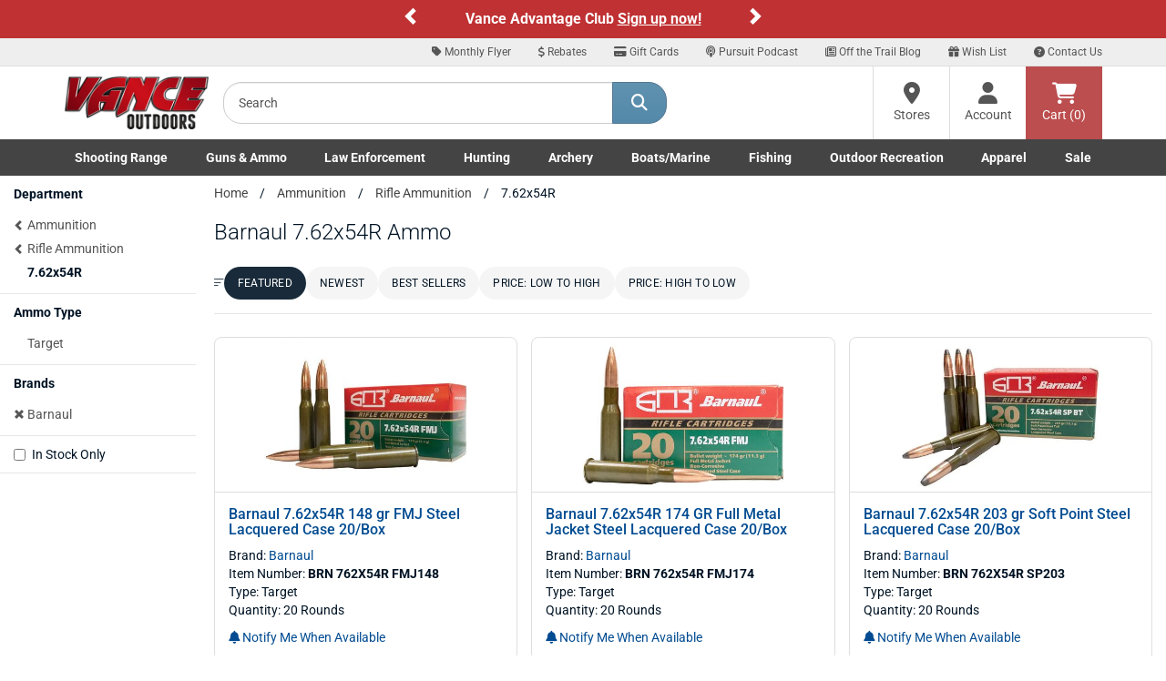

--- FILE ---
content_type: text/html;charset=UTF-8
request_url: https://www.vanceoutdoors.com/category.cfm/outdoors/762-54R-rifle-ammunition-for-sale/brand/barnaul
body_size: 17464
content:
<!DOCTYPE html>

<html lang="en">

<head>
<meta name="facebook-domain-verification" content="c7kmlg3op93ngzvp56ofvlxmr3kq1f" />
<meta charset="utf-8">
<meta http-equiv="X-UA-Compatible" content="IE=edge">
<meta name="viewport" content="width=device-width, initial-scale=1">
<link rel="icon" href="/favicon.ico" />
<meta property="fb:app_id" content="132367207745"/>
     


<title>Barnaul </title>

<meta name="description" content="Online shopping from a great selection of discounted 7.62x54R by Barnaul at Vance Outdoors."  />

<meta name="keywords" content="Barnaul, 7.62x54R, Rifle Ammunition, Ammunition" />

<link rel="canonical" href="https://www.vanceoutdoors.com/category.cfm/outdoors/762-54R-rifle-ammunition-for-sale/brand/barnaul" />



<meta name="google-site-verification" content="RANZ1llt1T1Wtd9OPpdmJnjdINKyK4Fi0RaIQ-_0h4U" />

     

<script type="text/javascript">
    (function(c,l,a,r,i,t,y){
        c[a]=c[a]||function(){(c[a].q=c[a].q||[]).push(arguments)};
        t=l.createElement(r);t.async=1;t.src="https://www.clarity.ms/tag/"+i;
        y=l.getElementsByTagName(r)[0];y.parentNode.insertBefore(t,y);
    })(window, document, "clarity", "script", "sta9lfs71j");
</script>
    
<link href="/assets/fontawesome/css/all.min.css?v.1.0.1" rel="stylesheet" />
<link href="/assets/fontawesome/css/duotone-light.min.css?v.1.0.1" rel="stylesheet" />
	


<link href="/css/main.min.css" rel="stylesheet">
<link href="/css/styles_new.css" rel="stylesheet">
     

<script src="https://www.vanceoutdoors.com/js/sezzle-static-script.js?v.0.0.1"></script>

<!--[if lt IE 9]>
<script src="https://oss.maxcdn.com/html5shiv/3.7.2/html5shiv.min.js"></script>
<script src="https://oss.maxcdn.com/respond/1.4.2/respond.min.js"></script>
<style type="text/css">.box-outline,.category .form-control {border-bottom:2px solid #ccc;border-left:1px solid #dcdcdc;border-right:1px solid #dcdcdc;border-top:1px solid #e5e5e5;background-color:#fff;}</style>
<![endif]-->


<script async src="https://www.googletagmanager.com/gtag/js?id=G-56E7XPY8S6"></script>
<script>
window.dataLayer = window.dataLayer || [];
function gtag(){dataLayer.push(arguments);}
gtag("js", new Date());
gtag("config", "G-56E7XPY8S6");
</script>

<style type="text/css">
.custom-carousel-container{position:relative;overflow:hidden}.custom-carousel{display:flex;align-items:center;justify-content:center;position:relative}.custom-carousel-inner,.custom-carousel-item{display:flex;align-items:center;justify-content:center;width:100%}.custom-carousel-text{color:#fff;text-align:center;font-weight:700;padding:10px;flex-grow:1}.custom-carousel-control{width:20px;height:30px;background:0 0;color:#fff;background-color:transparent!important}.custom-carousel-control .glyphicon{font-size:20px}.custom-carousel-control.left{left:0}.custom-carousel-control.right{right:0}.custom-carousel-control.left,.custom-carousel-control.right{position:absolute;top:50%;transform:translateY(-50%);background:rgba(0,0,0,.5)}; .bg-orange {background-color: #C03335;}
.bg-red-custom {background-color: #BF3133;}
.ctct-gdpr-text {display: none !important;}
.ctct-form-label {display: none !important;}
.text-white {color: #ffffff; font-size: 16px;}
.text-black {color: #333333; font-size: 16px;}
@media (min-width:768px) and (max-width:1199px){.container{width:100%}}
@media (min-width:768px){
	#help-nav{background-color:#eee;border-bottom:1px solid #ddd;text-align:right}
	#help-nav .navbar-collapse{border-bottom:none;float:right;}
	#help-nav .navbar-nav>li>a{padding-top:5px;padding-bottom:5px;font-size:12px}
	#help-nav .navbar-nav>li>a:hover{color:#547792}
	#help-nav .navbar-nav>li>a>.fa-stack{width:1em;height:1em;line-height:1em}
	#help-nav .navbar-nav>li>a>.fa-stack>.fa-stack-2x{font-size:1em}
	#help-nav .navbar-nav>li>a>.fa-stack>.fa-stack-1x{font-size:.5em}
	.navbar-static-top .nav, .navbar-static-top .input-group{padding:0}
	.main-header{height:80px}
	.searchbar{padding:15px}
	.cartbar .navbar-nav>li>a{}
	a#header-btn-stores,a#header-btn-account{border-left:1px solid #ddd;}
	a#header-btn-stores:hover,a#header-btn-account:hover{background-color:#f2f2f2}
	#header-btn-cart{background-color:#bc4e4f;color:#fff}
	#header-btn-cart:hover{background-color:#ae4243;}
	#header-btn-cart:active{-moz-box-shadow:inset 0px 0px 4px 2px #9c3b3c;-webkit-box-shadow:inset 0px 0px 4px 2px #9c3b3c;box-shadow:inset 0px 0px 4px 2px #9c3b3c;}
	#header-btn-stores,#header-btn-account,#header-btn-cart{width:84px;position:relative;display:table-cell;vertical-align:middle;height:80px;padding:0 10px;text-align:center;}
	#header-btn-stores .fa,#header-btn-account .fa,#header-btn-cart .fa{font-size:24px}
	.popover .arrow{background-color:transparent}
	}
.fa-x-twitter:before{content:"\e61b"}
@media (min-width:768px) and (max-width:991px){
	#help-nav .navbar-nav>li>a{padding-left:10px;padding-right:10px}
	.logo-ctn{padding:15px 0;}
	.searchbar{width:290px;}
	.cartbar>.row>.col-xs-12{padding-right:0}
}

.navbar-brand{margin-left:0 !important;padding-left:15px;}
.top-header{width:160px;}
.logo-ctn{display:block;width:100%;margin:0 auto;position:relative;min-height:1px;}
.logo-ctn>img{width:100%;height:auto;display:block;}
#searchHolder input.input-lg{height:46px;border-top-left-radius: 20px;border-bottom-left-radius:20px}
#searchHolder .btn-lg{padding:10px 20px;font-size:18px;border-top-right-radius: 20px;border-bottom-right-radius:20px}

@media (min-width:768px) and (max-width:991px){#searchHolder .btn-lg{padding:10px 15px;}}
.dropdown-menu a{color:#444}
.dropdown-menu a:hover{text-decoration:underline}
.dropdown-menu h3{font-size:16px;font-weight:bold}
@media (min-width:768px){.nav>li{position:static}li.dropdown>ul.dropdown-menu{width:100%;padding:15px}}
@media (min-width:768px) and (max-width:991px){.nav>li>a {font-size: 95%;}}

@media (max-width:767px){

#main-nav .dropdown-menu{display:none !important}
.top-header{width:100%;padding:10px 15px;}.top-header>.btn{margin-top:2.5px;}.logo-ctn{width:109px;padding:0;}
.dept-nav{min-height:1px}
.dept-nav>.navbar-nav{margin:0 -15px;}
.dept-nav>.navbar-nav>li{float:left;width:50%;border-left:1px solid #ddd;border-bottom:1px solid #ddd;text-align:center;}
.dept-nav>.navbar-nav>li.weekly-deals{border-left:none !important;width:100% !important;}

#mobile-help-nav li>a{display:block;color:#444 !important;padding:5px 0}
@media (max-width:599px){
.dept-nav>.navbar-nav>li:nth-child(odd){border-left:none;}
}
@media (min-width:600px){
.dept-nav>.navbar-nav>li:nth-child(1),.dept-nav>.navbar-nav>li:nth-child(5),.dept-nav>.navbar-nav>li:nth-child(9){border-left:none;}
}
}

@media (min-width:600px) and (max-width:767px){
.dept-nav>.navbar-nav>li{width:25%}
.dept-nav>.navbar-nav>li:nth-child(9),.dept-nav>.navbar-nav>li:nth-child(10){width:50%}
}

@media (min-width:992px){
.logo-ctn{padding:10px 0;}
.top-header{width:190px}
}

.nav>li>a.btn-cart{display:block;position: relative;height:34px;min-width:60px;width:auto;padding: 6px 12px;margin:8px 0 0 8px;font-size:14px;line-height:1.42857143;background-color:#bc4e4f;border:1px solid #bc4e4f;color:#fff;text-shadow:1px 1px 1px #893435;}
.nav>li>a.btn-cart:hover{-webkit-box-shadow:none;-moz-box-shadow:none;box-shadow:none;background-color:#ae4243;border-color:#ae4243;color:#fff}
.nav>li>a.btn-cart:active{-moz-box-shadow:inset 0px 0px 4px 2px #9c3b3c;-webkit-box-shadow:inset 0px 0px 4px 2px #9c3b3c;box-shadow:inset 0px 0px 4px 2px #9c3b3c;border-top-color:#ae4243;border-left-color:#9c3b3c;border-right-color:#9c3b3c;border-bottom-color:#893435;}



#main-nav .dropdown-menu li>a{padding:2px 0;display:block}

@media (min-width:768px){
.navbar-default .navbar-nav>.open>a, .navbar-default .navbar-nav>.open>a:focus, .navbar-default .navbar-nav>.open>a:hover{color:#444 !important;background-color:#fff}
.navbar-default{border:none}
.container-fluid#main-nav{background-color:#444}
.container-fluid#main-nav .dept-nav>ul>li>a{color:#fff;font-weight:600}
.container-fluid#main-nav .dept-nav>ul>li>a:hover,.container-fluid#main-nav .dept-nav>ul>li>a:active{color:#444;background-color:#fff}
.container-fluid#main-nav .dept-nav>ul>li>.dropdown-menu{border-top:none;border-radius:0px !important;}
.container-fluid#main-nav #navbar>ul{display:flex;justify-content:space-between;width:100%}
.container-fluid#main-nav #navbar>ul>li{display:inline-block;float:none}
}

@media (min-width: 768px) and (max-width: 991px){
.container-fluid#main-nav .dept-nav>ul>li>a {font-size:12px}
}


@media (min-width:992px){
.navbar-static-top .nav, .navbar-static-top .input-group{padding:0}
.nav.navbar-nav.pull-right{padding-bottom:0 !important}
}



</style>

<script defer type="text/javascript" id="sig-api" data-order-session-id="aaf12358e8b4d80b-80ACD0D2-E045-E6CE-41500157C93338E4" src="https://cdn-scripts.signifyd.com/api/script-tag.js"></script>



<style type="text/css">@font-face {font-family:Allison;font-style:normal;font-weight:400;src:url(/cf-fonts/s/allison/5.0.18/latin-ext/400/normal.woff2);unicode-range:U+0100-02AF,U+0304,U+0308,U+0329,U+1E00-1E9F,U+1EF2-1EFF,U+2020,U+20A0-20AB,U+20AD-20CF,U+2113,U+2C60-2C7F,U+A720-A7FF;font-display:swap;}@font-face {font-family:Allison;font-style:normal;font-weight:400;src:url(/cf-fonts/s/allison/5.0.18/latin/400/normal.woff2);unicode-range:U+0000-00FF,U+0131,U+0152-0153,U+02BB-02BC,U+02C6,U+02DA,U+02DC,U+0304,U+0308,U+0329,U+2000-206F,U+2074,U+20AC,U+2122,U+2191,U+2193,U+2212,U+2215,U+FEFF,U+FFFD;font-display:swap;}@font-face {font-family:Allison;font-style:normal;font-weight:400;src:url(/cf-fonts/s/allison/5.0.18/vietnamese/400/normal.woff2);unicode-range:U+0102-0103,U+0110-0111,U+0128-0129,U+0168-0169,U+01A0-01A1,U+01AF-01B0,U+0300-0301,U+0303-0304,U+0308-0309,U+0323,U+0329,U+1EA0-1EF9,U+20AB;font-display:swap;}@font-face {font-family:Playfair Display;font-style:normal;font-weight:400 900;src:url(/cf-fonts/v/playfair-display/5.0.18/cyrillic/wght/normal.woff2);unicode-range:U+0301,U+0400-045F,U+0490-0491,U+04B0-04B1,U+2116;font-display:swap;}@font-face {font-family:Playfair Display;font-style:normal;font-weight:400 900;src:url(/cf-fonts/v/playfair-display/5.0.18/latin/wght/normal.woff2);unicode-range:U+0000-00FF,U+0131,U+0152-0153,U+02BB-02BC,U+02C6,U+02DA,U+02DC,U+0304,U+0308,U+0329,U+2000-206F,U+2074,U+20AC,U+2122,U+2191,U+2193,U+2212,U+2215,U+FEFF,U+FFFD;font-display:swap;}@font-face {font-family:Playfair Display;font-style:normal;font-weight:400 900;src:url(/cf-fonts/v/playfair-display/5.0.18/latin-ext/wght/normal.woff2);unicode-range:U+0100-02AF,U+0304,U+0308,U+0329,U+1E00-1E9F,U+1EF2-1EFF,U+2020,U+20A0-20AB,U+20AD-20CF,U+2113,U+2C60-2C7F,U+A720-A7FF;font-display:swap;}@font-face {font-family:Playfair Display;font-style:normal;font-weight:400 900;src:url(/cf-fonts/v/playfair-display/5.0.18/vietnamese/wght/normal.woff2);unicode-range:U+0102-0103,U+0110-0111,U+0128-0129,U+0168-0169,U+01A0-01A1,U+01AF-01B0,U+0300-0301,U+0303-0304,U+0308-0309,U+0323,U+0329,U+1EA0-1EF9,U+20AB;font-display:swap;}@font-face {font-family:Playfair Display;font-style:italic;font-weight:400 900;src:url(/cf-fonts/v/playfair-display/5.0.18/cyrillic/wght/italic.woff2);unicode-range:U+0301,U+0400-045F,U+0490-0491,U+04B0-04B1,U+2116;font-display:swap;}@font-face {font-family:Playfair Display;font-style:italic;font-weight:400 900;src:url(/cf-fonts/v/playfair-display/5.0.18/latin-ext/wght/italic.woff2);unicode-range:U+0100-02AF,U+0304,U+0308,U+0329,U+1E00-1E9F,U+1EF2-1EFF,U+2020,U+20A0-20AB,U+20AD-20CF,U+2113,U+2C60-2C7F,U+A720-A7FF;font-display:swap;}@font-face {font-family:Playfair Display;font-style:italic;font-weight:400 900;src:url(/cf-fonts/v/playfair-display/5.0.18/vietnamese/wght/italic.woff2);unicode-range:U+0102-0103,U+0110-0111,U+0128-0129,U+0168-0169,U+01A0-01A1,U+01AF-01B0,U+0300-0301,U+0303-0304,U+0308-0309,U+0323,U+0329,U+1EA0-1EF9,U+20AB;font-display:swap;}@font-face {font-family:Playfair Display;font-style:italic;font-weight:400 900;src:url(/cf-fonts/v/playfair-display/5.0.18/latin/wght/italic.woff2);unicode-range:U+0000-00FF,U+0131,U+0152-0153,U+02BB-02BC,U+02C6,U+02DA,U+02DC,U+0304,U+0308,U+0329,U+2000-206F,U+2074,U+20AC,U+2122,U+2191,U+2193,U+2212,U+2215,U+FEFF,U+FFFD;font-display:swap;}@font-face {font-family:Racing Sans One;font-style:normal;font-weight:400;src:url(/cf-fonts/s/racing-sans-one/5.0.18/latin/400/normal.woff2);unicode-range:U+0000-00FF,U+0131,U+0152-0153,U+02BB-02BC,U+02C6,U+02DA,U+02DC,U+0304,U+0308,U+0329,U+2000-206F,U+2074,U+20AC,U+2122,U+2191,U+2193,U+2212,U+2215,U+FEFF,U+FFFD;font-display:swap;}@font-face {font-family:Racing Sans One;font-style:normal;font-weight:400;src:url(/cf-fonts/s/racing-sans-one/5.0.18/latin-ext/400/normal.woff2);unicode-range:U+0100-02AF,U+0304,U+0308,U+0329,U+1E00-1E9F,U+1EF2-1EFF,U+2020,U+20A0-20AB,U+20AD-20CF,U+2113,U+2C60-2C7F,U+A720-A7FF;font-display:swap;}@font-face {font-family:Roboto;font-style:normal;font-weight:100;src:url(/cf-fonts/s/roboto/5.0.11/cyrillic/100/normal.woff2);unicode-range:U+0301,U+0400-045F,U+0490-0491,U+04B0-04B1,U+2116;font-display:swap;}@font-face {font-family:Roboto;font-style:normal;font-weight:100;src:url(/cf-fonts/s/roboto/5.0.11/latin-ext/100/normal.woff2);unicode-range:U+0100-02AF,U+0304,U+0308,U+0329,U+1E00-1E9F,U+1EF2-1EFF,U+2020,U+20A0-20AB,U+20AD-20CF,U+2113,U+2C60-2C7F,U+A720-A7FF;font-display:swap;}@font-face {font-family:Roboto;font-style:normal;font-weight:100;src:url(/cf-fonts/s/roboto/5.0.11/greek-ext/100/normal.woff2);unicode-range:U+1F00-1FFF;font-display:swap;}@font-face {font-family:Roboto;font-style:normal;font-weight:100;src:url(/cf-fonts/s/roboto/5.0.11/latin/100/normal.woff2);unicode-range:U+0000-00FF,U+0131,U+0152-0153,U+02BB-02BC,U+02C6,U+02DA,U+02DC,U+0304,U+0308,U+0329,U+2000-206F,U+2074,U+20AC,U+2122,U+2191,U+2193,U+2212,U+2215,U+FEFF,U+FFFD;font-display:swap;}@font-face {font-family:Roboto;font-style:normal;font-weight:100;src:url(/cf-fonts/s/roboto/5.0.11/greek/100/normal.woff2);unicode-range:U+0370-03FF;font-display:swap;}@font-face {font-family:Roboto;font-style:normal;font-weight:100;src:url(/cf-fonts/s/roboto/5.0.11/cyrillic-ext/100/normal.woff2);unicode-range:U+0460-052F,U+1C80-1C88,U+20B4,U+2DE0-2DFF,U+A640-A69F,U+FE2E-FE2F;font-display:swap;}@font-face {font-family:Roboto;font-style:normal;font-weight:100;src:url(/cf-fonts/s/roboto/5.0.11/vietnamese/100/normal.woff2);unicode-range:U+0102-0103,U+0110-0111,U+0128-0129,U+0168-0169,U+01A0-01A1,U+01AF-01B0,U+0300-0301,U+0303-0304,U+0308-0309,U+0323,U+0329,U+1EA0-1EF9,U+20AB;font-display:swap;}@font-face {font-family:Roboto;font-style:normal;font-weight:300;src:url(/cf-fonts/s/roboto/5.0.11/latin/300/normal.woff2);unicode-range:U+0000-00FF,U+0131,U+0152-0153,U+02BB-02BC,U+02C6,U+02DA,U+02DC,U+0304,U+0308,U+0329,U+2000-206F,U+2074,U+20AC,U+2122,U+2191,U+2193,U+2212,U+2215,U+FEFF,U+FFFD;font-display:swap;}@font-face {font-family:Roboto;font-style:normal;font-weight:300;src:url(/cf-fonts/s/roboto/5.0.11/latin-ext/300/normal.woff2);unicode-range:U+0100-02AF,U+0304,U+0308,U+0329,U+1E00-1E9F,U+1EF2-1EFF,U+2020,U+20A0-20AB,U+20AD-20CF,U+2113,U+2C60-2C7F,U+A720-A7FF;font-display:swap;}@font-face {font-family:Roboto;font-style:normal;font-weight:300;src:url(/cf-fonts/s/roboto/5.0.11/cyrillic/300/normal.woff2);unicode-range:U+0301,U+0400-045F,U+0490-0491,U+04B0-04B1,U+2116;font-display:swap;}@font-face {font-family:Roboto;font-style:normal;font-weight:300;src:url(/cf-fonts/s/roboto/5.0.11/cyrillic-ext/300/normal.woff2);unicode-range:U+0460-052F,U+1C80-1C88,U+20B4,U+2DE0-2DFF,U+A640-A69F,U+FE2E-FE2F;font-display:swap;}@font-face {font-family:Roboto;font-style:normal;font-weight:300;src:url(/cf-fonts/s/roboto/5.0.11/greek-ext/300/normal.woff2);unicode-range:U+1F00-1FFF;font-display:swap;}@font-face {font-family:Roboto;font-style:normal;font-weight:300;src:url(/cf-fonts/s/roboto/5.0.11/vietnamese/300/normal.woff2);unicode-range:U+0102-0103,U+0110-0111,U+0128-0129,U+0168-0169,U+01A0-01A1,U+01AF-01B0,U+0300-0301,U+0303-0304,U+0308-0309,U+0323,U+0329,U+1EA0-1EF9,U+20AB;font-display:swap;}@font-face {font-family:Roboto;font-style:normal;font-weight:300;src:url(/cf-fonts/s/roboto/5.0.11/greek/300/normal.woff2);unicode-range:U+0370-03FF;font-display:swap;}@font-face {font-family:Roboto;font-style:normal;font-weight:400;src:url(/cf-fonts/s/roboto/5.0.11/vietnamese/400/normal.woff2);unicode-range:U+0102-0103,U+0110-0111,U+0128-0129,U+0168-0169,U+01A0-01A1,U+01AF-01B0,U+0300-0301,U+0303-0304,U+0308-0309,U+0323,U+0329,U+1EA0-1EF9,U+20AB;font-display:swap;}@font-face {font-family:Roboto;font-style:normal;font-weight:400;src:url(/cf-fonts/s/roboto/5.0.11/cyrillic-ext/400/normal.woff2);unicode-range:U+0460-052F,U+1C80-1C88,U+20B4,U+2DE0-2DFF,U+A640-A69F,U+FE2E-FE2F;font-display:swap;}@font-face {font-family:Roboto;font-style:normal;font-weight:400;src:url(/cf-fonts/s/roboto/5.0.11/greek-ext/400/normal.woff2);unicode-range:U+1F00-1FFF;font-display:swap;}@font-face {font-family:Roboto;font-style:normal;font-weight:400;src:url(/cf-fonts/s/roboto/5.0.11/cyrillic/400/normal.woff2);unicode-range:U+0301,U+0400-045F,U+0490-0491,U+04B0-04B1,U+2116;font-display:swap;}@font-face {font-family:Roboto;font-style:normal;font-weight:400;src:url(/cf-fonts/s/roboto/5.0.11/latin-ext/400/normal.woff2);unicode-range:U+0100-02AF,U+0304,U+0308,U+0329,U+1E00-1E9F,U+1EF2-1EFF,U+2020,U+20A0-20AB,U+20AD-20CF,U+2113,U+2C60-2C7F,U+A720-A7FF;font-display:swap;}@font-face {font-family:Roboto;font-style:normal;font-weight:400;src:url(/cf-fonts/s/roboto/5.0.11/latin/400/normal.woff2);unicode-range:U+0000-00FF,U+0131,U+0152-0153,U+02BB-02BC,U+02C6,U+02DA,U+02DC,U+0304,U+0308,U+0329,U+2000-206F,U+2074,U+20AC,U+2122,U+2191,U+2193,U+2212,U+2215,U+FEFF,U+FFFD;font-display:swap;}@font-face {font-family:Roboto;font-style:normal;font-weight:400;src:url(/cf-fonts/s/roboto/5.0.11/greek/400/normal.woff2);unicode-range:U+0370-03FF;font-display:swap;}@font-face {font-family:Roboto;font-style:normal;font-weight:500;src:url(/cf-fonts/s/roboto/5.0.11/vietnamese/500/normal.woff2);unicode-range:U+0102-0103,U+0110-0111,U+0128-0129,U+0168-0169,U+01A0-01A1,U+01AF-01B0,U+0300-0301,U+0303-0304,U+0308-0309,U+0323,U+0329,U+1EA0-1EF9,U+20AB;font-display:swap;}@font-face {font-family:Roboto;font-style:normal;font-weight:500;src:url(/cf-fonts/s/roboto/5.0.11/cyrillic-ext/500/normal.woff2);unicode-range:U+0460-052F,U+1C80-1C88,U+20B4,U+2DE0-2DFF,U+A640-A69F,U+FE2E-FE2F;font-display:swap;}@font-face {font-family:Roboto;font-style:normal;font-weight:500;src:url(/cf-fonts/s/roboto/5.0.11/greek/500/normal.woff2);unicode-range:U+0370-03FF;font-display:swap;}@font-face {font-family:Roboto;font-style:normal;font-weight:500;src:url(/cf-fonts/s/roboto/5.0.11/cyrillic/500/normal.woff2);unicode-range:U+0301,U+0400-045F,U+0490-0491,U+04B0-04B1,U+2116;font-display:swap;}@font-face {font-family:Roboto;font-style:normal;font-weight:500;src:url(/cf-fonts/s/roboto/5.0.11/latin/500/normal.woff2);unicode-range:U+0000-00FF,U+0131,U+0152-0153,U+02BB-02BC,U+02C6,U+02DA,U+02DC,U+0304,U+0308,U+0329,U+2000-206F,U+2074,U+20AC,U+2122,U+2191,U+2193,U+2212,U+2215,U+FEFF,U+FFFD;font-display:swap;}@font-face {font-family:Roboto;font-style:normal;font-weight:500;src:url(/cf-fonts/s/roboto/5.0.11/latin-ext/500/normal.woff2);unicode-range:U+0100-02AF,U+0304,U+0308,U+0329,U+1E00-1E9F,U+1EF2-1EFF,U+2020,U+20A0-20AB,U+20AD-20CF,U+2113,U+2C60-2C7F,U+A720-A7FF;font-display:swap;}@font-face {font-family:Roboto;font-style:normal;font-weight:500;src:url(/cf-fonts/s/roboto/5.0.11/greek-ext/500/normal.woff2);unicode-range:U+1F00-1FFF;font-display:swap;}@font-face {font-family:Roboto;font-style:normal;font-weight:700;src:url(/cf-fonts/s/roboto/5.0.11/greek-ext/700/normal.woff2);unicode-range:U+1F00-1FFF;font-display:swap;}@font-face {font-family:Roboto;font-style:normal;font-weight:700;src:url(/cf-fonts/s/roboto/5.0.11/latin/700/normal.woff2);unicode-range:U+0000-00FF,U+0131,U+0152-0153,U+02BB-02BC,U+02C6,U+02DA,U+02DC,U+0304,U+0308,U+0329,U+2000-206F,U+2074,U+20AC,U+2122,U+2191,U+2193,U+2212,U+2215,U+FEFF,U+FFFD;font-display:swap;}@font-face {font-family:Roboto;font-style:normal;font-weight:700;src:url(/cf-fonts/s/roboto/5.0.11/latin-ext/700/normal.woff2);unicode-range:U+0100-02AF,U+0304,U+0308,U+0329,U+1E00-1E9F,U+1EF2-1EFF,U+2020,U+20A0-20AB,U+20AD-20CF,U+2113,U+2C60-2C7F,U+A720-A7FF;font-display:swap;}@font-face {font-family:Roboto;font-style:normal;font-weight:700;src:url(/cf-fonts/s/roboto/5.0.11/vietnamese/700/normal.woff2);unicode-range:U+0102-0103,U+0110-0111,U+0128-0129,U+0168-0169,U+01A0-01A1,U+01AF-01B0,U+0300-0301,U+0303-0304,U+0308-0309,U+0323,U+0329,U+1EA0-1EF9,U+20AB;font-display:swap;}@font-face {font-family:Roboto;font-style:normal;font-weight:700;src:url(/cf-fonts/s/roboto/5.0.11/cyrillic-ext/700/normal.woff2);unicode-range:U+0460-052F,U+1C80-1C88,U+20B4,U+2DE0-2DFF,U+A640-A69F,U+FE2E-FE2F;font-display:swap;}@font-face {font-family:Roboto;font-style:normal;font-weight:700;src:url(/cf-fonts/s/roboto/5.0.11/greek/700/normal.woff2);unicode-range:U+0370-03FF;font-display:swap;}@font-face {font-family:Roboto;font-style:normal;font-weight:700;src:url(/cf-fonts/s/roboto/5.0.11/cyrillic/700/normal.woff2);unicode-range:U+0301,U+0400-045F,U+0490-0491,U+04B0-04B1,U+2116;font-display:swap;}@font-face {font-family:Roboto;font-style:normal;font-weight:900;src:url(/cf-fonts/s/roboto/5.0.11/greek-ext/900/normal.woff2);unicode-range:U+1F00-1FFF;font-display:swap;}@font-face {font-family:Roboto;font-style:normal;font-weight:900;src:url(/cf-fonts/s/roboto/5.0.11/latin-ext/900/normal.woff2);unicode-range:U+0100-02AF,U+0304,U+0308,U+0329,U+1E00-1E9F,U+1EF2-1EFF,U+2020,U+20A0-20AB,U+20AD-20CF,U+2113,U+2C60-2C7F,U+A720-A7FF;font-display:swap;}@font-face {font-family:Roboto;font-style:normal;font-weight:900;src:url(/cf-fonts/s/roboto/5.0.11/vietnamese/900/normal.woff2);unicode-range:U+0102-0103,U+0110-0111,U+0128-0129,U+0168-0169,U+01A0-01A1,U+01AF-01B0,U+0300-0301,U+0303-0304,U+0308-0309,U+0323,U+0329,U+1EA0-1EF9,U+20AB;font-display:swap;}@font-face {font-family:Roboto;font-style:normal;font-weight:900;src:url(/cf-fonts/s/roboto/5.0.11/greek/900/normal.woff2);unicode-range:U+0370-03FF;font-display:swap;}@font-face {font-family:Roboto;font-style:normal;font-weight:900;src:url(/cf-fonts/s/roboto/5.0.11/latin/900/normal.woff2);unicode-range:U+0000-00FF,U+0131,U+0152-0153,U+02BB-02BC,U+02C6,U+02DA,U+02DC,U+0304,U+0308,U+0329,U+2000-206F,U+2074,U+20AC,U+2122,U+2191,U+2193,U+2212,U+2215,U+FEFF,U+FFFD;font-display:swap;}@font-face {font-family:Roboto;font-style:normal;font-weight:900;src:url(/cf-fonts/s/roboto/5.0.11/cyrillic/900/normal.woff2);unicode-range:U+0301,U+0400-045F,U+0490-0491,U+04B0-04B1,U+2116;font-display:swap;}@font-face {font-family:Roboto;font-style:normal;font-weight:900;src:url(/cf-fonts/s/roboto/5.0.11/cyrillic-ext/900/normal.woff2);unicode-range:U+0460-052F,U+1C80-1C88,U+20B4,U+2DE0-2DFF,U+A640-A69F,U+FE2E-FE2F;font-display:swap;}@font-face {font-family:Roboto;font-style:italic;font-weight:100;src:url(/cf-fonts/s/roboto/5.0.11/greek-ext/100/italic.woff2);unicode-range:U+1F00-1FFF;font-display:swap;}@font-face {font-family:Roboto;font-style:italic;font-weight:100;src:url(/cf-fonts/s/roboto/5.0.11/cyrillic-ext/100/italic.woff2);unicode-range:U+0460-052F,U+1C80-1C88,U+20B4,U+2DE0-2DFF,U+A640-A69F,U+FE2E-FE2F;font-display:swap;}@font-face {font-family:Roboto;font-style:italic;font-weight:100;src:url(/cf-fonts/s/roboto/5.0.11/latin/100/italic.woff2);unicode-range:U+0000-00FF,U+0131,U+0152-0153,U+02BB-02BC,U+02C6,U+02DA,U+02DC,U+0304,U+0308,U+0329,U+2000-206F,U+2074,U+20AC,U+2122,U+2191,U+2193,U+2212,U+2215,U+FEFF,U+FFFD;font-display:swap;}@font-face {font-family:Roboto;font-style:italic;font-weight:100;src:url(/cf-fonts/s/roboto/5.0.11/latin-ext/100/italic.woff2);unicode-range:U+0100-02AF,U+0304,U+0308,U+0329,U+1E00-1E9F,U+1EF2-1EFF,U+2020,U+20A0-20AB,U+20AD-20CF,U+2113,U+2C60-2C7F,U+A720-A7FF;font-display:swap;}@font-face {font-family:Roboto;font-style:italic;font-weight:100;src:url(/cf-fonts/s/roboto/5.0.11/vietnamese/100/italic.woff2);unicode-range:U+0102-0103,U+0110-0111,U+0128-0129,U+0168-0169,U+01A0-01A1,U+01AF-01B0,U+0300-0301,U+0303-0304,U+0308-0309,U+0323,U+0329,U+1EA0-1EF9,U+20AB;font-display:swap;}@font-face {font-family:Roboto;font-style:italic;font-weight:100;src:url(/cf-fonts/s/roboto/5.0.11/greek/100/italic.woff2);unicode-range:U+0370-03FF;font-display:swap;}@font-face {font-family:Roboto;font-style:italic;font-weight:100;src:url(/cf-fonts/s/roboto/5.0.11/cyrillic/100/italic.woff2);unicode-range:U+0301,U+0400-045F,U+0490-0491,U+04B0-04B1,U+2116;font-display:swap;}@font-face {font-family:Roboto;font-style:italic;font-weight:300;src:url(/cf-fonts/s/roboto/5.0.11/latin-ext/300/italic.woff2);unicode-range:U+0100-02AF,U+0304,U+0308,U+0329,U+1E00-1E9F,U+1EF2-1EFF,U+2020,U+20A0-20AB,U+20AD-20CF,U+2113,U+2C60-2C7F,U+A720-A7FF;font-display:swap;}@font-face {font-family:Roboto;font-style:italic;font-weight:300;src:url(/cf-fonts/s/roboto/5.0.11/vietnamese/300/italic.woff2);unicode-range:U+0102-0103,U+0110-0111,U+0128-0129,U+0168-0169,U+01A0-01A1,U+01AF-01B0,U+0300-0301,U+0303-0304,U+0308-0309,U+0323,U+0329,U+1EA0-1EF9,U+20AB;font-display:swap;}@font-face {font-family:Roboto;font-style:italic;font-weight:300;src:url(/cf-fonts/s/roboto/5.0.11/greek-ext/300/italic.woff2);unicode-range:U+1F00-1FFF;font-display:swap;}@font-face {font-family:Roboto;font-style:italic;font-weight:300;src:url(/cf-fonts/s/roboto/5.0.11/latin/300/italic.woff2);unicode-range:U+0000-00FF,U+0131,U+0152-0153,U+02BB-02BC,U+02C6,U+02DA,U+02DC,U+0304,U+0308,U+0329,U+2000-206F,U+2074,U+20AC,U+2122,U+2191,U+2193,U+2212,U+2215,U+FEFF,U+FFFD;font-display:swap;}@font-face {font-family:Roboto;font-style:italic;font-weight:300;src:url(/cf-fonts/s/roboto/5.0.11/cyrillic/300/italic.woff2);unicode-range:U+0301,U+0400-045F,U+0490-0491,U+04B0-04B1,U+2116;font-display:swap;}@font-face {font-family:Roboto;font-style:italic;font-weight:300;src:url(/cf-fonts/s/roboto/5.0.11/cyrillic-ext/300/italic.woff2);unicode-range:U+0460-052F,U+1C80-1C88,U+20B4,U+2DE0-2DFF,U+A640-A69F,U+FE2E-FE2F;font-display:swap;}@font-face {font-family:Roboto;font-style:italic;font-weight:300;src:url(/cf-fonts/s/roboto/5.0.11/greek/300/italic.woff2);unicode-range:U+0370-03FF;font-display:swap;}@font-face {font-family:Roboto;font-style:italic;font-weight:400;src:url(/cf-fonts/s/roboto/5.0.11/greek/400/italic.woff2);unicode-range:U+0370-03FF;font-display:swap;}@font-face {font-family:Roboto;font-style:italic;font-weight:400;src:url(/cf-fonts/s/roboto/5.0.11/latin-ext/400/italic.woff2);unicode-range:U+0100-02AF,U+0304,U+0308,U+0329,U+1E00-1E9F,U+1EF2-1EFF,U+2020,U+20A0-20AB,U+20AD-20CF,U+2113,U+2C60-2C7F,U+A720-A7FF;font-display:swap;}@font-face {font-family:Roboto;font-style:italic;font-weight:400;src:url(/cf-fonts/s/roboto/5.0.11/vietnamese/400/italic.woff2);unicode-range:U+0102-0103,U+0110-0111,U+0128-0129,U+0168-0169,U+01A0-01A1,U+01AF-01B0,U+0300-0301,U+0303-0304,U+0308-0309,U+0323,U+0329,U+1EA0-1EF9,U+20AB;font-display:swap;}@font-face {font-family:Roboto;font-style:italic;font-weight:400;src:url(/cf-fonts/s/roboto/5.0.11/latin/400/italic.woff2);unicode-range:U+0000-00FF,U+0131,U+0152-0153,U+02BB-02BC,U+02C6,U+02DA,U+02DC,U+0304,U+0308,U+0329,U+2000-206F,U+2074,U+20AC,U+2122,U+2191,U+2193,U+2212,U+2215,U+FEFF,U+FFFD;font-display:swap;}@font-face {font-family:Roboto;font-style:italic;font-weight:400;src:url(/cf-fonts/s/roboto/5.0.11/cyrillic/400/italic.woff2);unicode-range:U+0301,U+0400-045F,U+0490-0491,U+04B0-04B1,U+2116;font-display:swap;}@font-face {font-family:Roboto;font-style:italic;font-weight:400;src:url(/cf-fonts/s/roboto/5.0.11/cyrillic-ext/400/italic.woff2);unicode-range:U+0460-052F,U+1C80-1C88,U+20B4,U+2DE0-2DFF,U+A640-A69F,U+FE2E-FE2F;font-display:swap;}@font-face {font-family:Roboto;font-style:italic;font-weight:400;src:url(/cf-fonts/s/roboto/5.0.11/greek-ext/400/italic.woff2);unicode-range:U+1F00-1FFF;font-display:swap;}@font-face {font-family:Roboto;font-style:italic;font-weight:500;src:url(/cf-fonts/s/roboto/5.0.11/greek/500/italic.woff2);unicode-range:U+0370-03FF;font-display:swap;}@font-face {font-family:Roboto;font-style:italic;font-weight:500;src:url(/cf-fonts/s/roboto/5.0.11/cyrillic/500/italic.woff2);unicode-range:U+0301,U+0400-045F,U+0490-0491,U+04B0-04B1,U+2116;font-display:swap;}@font-face {font-family:Roboto;font-style:italic;font-weight:500;src:url(/cf-fonts/s/roboto/5.0.11/latin/500/italic.woff2);unicode-range:U+0000-00FF,U+0131,U+0152-0153,U+02BB-02BC,U+02C6,U+02DA,U+02DC,U+0304,U+0308,U+0329,U+2000-206F,U+2074,U+20AC,U+2122,U+2191,U+2193,U+2212,U+2215,U+FEFF,U+FFFD;font-display:swap;}@font-face {font-family:Roboto;font-style:italic;font-weight:500;src:url(/cf-fonts/s/roboto/5.0.11/greek-ext/500/italic.woff2);unicode-range:U+1F00-1FFF;font-display:swap;}@font-face {font-family:Roboto;font-style:italic;font-weight:500;src:url(/cf-fonts/s/roboto/5.0.11/latin-ext/500/italic.woff2);unicode-range:U+0100-02AF,U+0304,U+0308,U+0329,U+1E00-1E9F,U+1EF2-1EFF,U+2020,U+20A0-20AB,U+20AD-20CF,U+2113,U+2C60-2C7F,U+A720-A7FF;font-display:swap;}@font-face {font-family:Roboto;font-style:italic;font-weight:500;src:url(/cf-fonts/s/roboto/5.0.11/vietnamese/500/italic.woff2);unicode-range:U+0102-0103,U+0110-0111,U+0128-0129,U+0168-0169,U+01A0-01A1,U+01AF-01B0,U+0300-0301,U+0303-0304,U+0308-0309,U+0323,U+0329,U+1EA0-1EF9,U+20AB;font-display:swap;}@font-face {font-family:Roboto;font-style:italic;font-weight:500;src:url(/cf-fonts/s/roboto/5.0.11/cyrillic-ext/500/italic.woff2);unicode-range:U+0460-052F,U+1C80-1C88,U+20B4,U+2DE0-2DFF,U+A640-A69F,U+FE2E-FE2F;font-display:swap;}@font-face {font-family:Roboto;font-style:italic;font-weight:700;src:url(/cf-fonts/s/roboto/5.0.11/greek/700/italic.woff2);unicode-range:U+0370-03FF;font-display:swap;}@font-face {font-family:Roboto;font-style:italic;font-weight:700;src:url(/cf-fonts/s/roboto/5.0.11/greek-ext/700/italic.woff2);unicode-range:U+1F00-1FFF;font-display:swap;}@font-face {font-family:Roboto;font-style:italic;font-weight:700;src:url(/cf-fonts/s/roboto/5.0.11/latin/700/italic.woff2);unicode-range:U+0000-00FF,U+0131,U+0152-0153,U+02BB-02BC,U+02C6,U+02DA,U+02DC,U+0304,U+0308,U+0329,U+2000-206F,U+2074,U+20AC,U+2122,U+2191,U+2193,U+2212,U+2215,U+FEFF,U+FFFD;font-display:swap;}@font-face {font-family:Roboto;font-style:italic;font-weight:700;src:url(/cf-fonts/s/roboto/5.0.11/cyrillic/700/italic.woff2);unicode-range:U+0301,U+0400-045F,U+0490-0491,U+04B0-04B1,U+2116;font-display:swap;}@font-face {font-family:Roboto;font-style:italic;font-weight:700;src:url(/cf-fonts/s/roboto/5.0.11/cyrillic-ext/700/italic.woff2);unicode-range:U+0460-052F,U+1C80-1C88,U+20B4,U+2DE0-2DFF,U+A640-A69F,U+FE2E-FE2F;font-display:swap;}@font-face {font-family:Roboto;font-style:italic;font-weight:700;src:url(/cf-fonts/s/roboto/5.0.11/latin-ext/700/italic.woff2);unicode-range:U+0100-02AF,U+0304,U+0308,U+0329,U+1E00-1E9F,U+1EF2-1EFF,U+2020,U+20A0-20AB,U+20AD-20CF,U+2113,U+2C60-2C7F,U+A720-A7FF;font-display:swap;}@font-face {font-family:Roboto;font-style:italic;font-weight:700;src:url(/cf-fonts/s/roboto/5.0.11/vietnamese/700/italic.woff2);unicode-range:U+0102-0103,U+0110-0111,U+0128-0129,U+0168-0169,U+01A0-01A1,U+01AF-01B0,U+0300-0301,U+0303-0304,U+0308-0309,U+0323,U+0329,U+1EA0-1EF9,U+20AB;font-display:swap;}@font-face {font-family:Roboto;font-style:italic;font-weight:900;src:url(/cf-fonts/s/roboto/5.0.11/cyrillic-ext/900/italic.woff2);unicode-range:U+0460-052F,U+1C80-1C88,U+20B4,U+2DE0-2DFF,U+A640-A69F,U+FE2E-FE2F;font-display:swap;}@font-face {font-family:Roboto;font-style:italic;font-weight:900;src:url(/cf-fonts/s/roboto/5.0.11/latin/900/italic.woff2);unicode-range:U+0000-00FF,U+0131,U+0152-0153,U+02BB-02BC,U+02C6,U+02DA,U+02DC,U+0304,U+0308,U+0329,U+2000-206F,U+2074,U+20AC,U+2122,U+2191,U+2193,U+2212,U+2215,U+FEFF,U+FFFD;font-display:swap;}@font-face {font-family:Roboto;font-style:italic;font-weight:900;src:url(/cf-fonts/s/roboto/5.0.11/latin-ext/900/italic.woff2);unicode-range:U+0100-02AF,U+0304,U+0308,U+0329,U+1E00-1E9F,U+1EF2-1EFF,U+2020,U+20A0-20AB,U+20AD-20CF,U+2113,U+2C60-2C7F,U+A720-A7FF;font-display:swap;}@font-face {font-family:Roboto;font-style:italic;font-weight:900;src:url(/cf-fonts/s/roboto/5.0.11/greek-ext/900/italic.woff2);unicode-range:U+1F00-1FFF;font-display:swap;}@font-face {font-family:Roboto;font-style:italic;font-weight:900;src:url(/cf-fonts/s/roboto/5.0.11/cyrillic/900/italic.woff2);unicode-range:U+0301,U+0400-045F,U+0490-0491,U+04B0-04B1,U+2116;font-display:swap;}@font-face {font-family:Roboto;font-style:italic;font-weight:900;src:url(/cf-fonts/s/roboto/5.0.11/greek/900/italic.woff2);unicode-range:U+0370-03FF;font-display:swap;}@font-face {font-family:Roboto;font-style:italic;font-weight:900;src:url(/cf-fonts/s/roboto/5.0.11/vietnamese/900/italic.woff2);unicode-range:U+0102-0103,U+0110-0111,U+0128-0129,U+0168-0169,U+01A0-01A1,U+01AF-01B0,U+0300-0301,U+0303-0304,U+0308-0309,U+0323,U+0329,U+1EA0-1EF9,U+20AB;font-display:swap;}</style>
<link rel="stylesheet" type="text/css" href="/assets/css/kino.css?v.1.2.4" />
</head>

<body>

<noscript><iframe src="https://www.googletagmanager.com/ns.html?id=GTM-WX82HQ3L"
height="0" width="0" style="display:none;visibility:hidden"></iframe></noscript>




<div id="fb-root"></div>

<script>(function(d, s, id) {var js, fjs = d.getElementsByTagName(s)[0];if (d.getElementById(id)) return;js = d.createElement(s); js.id = id;js.src = "//connect.facebook.net/en_US/sdk.js#xfbml=1&version=v2.3";fjs.parentNode.insertBefore(js, fjs);}(document, 'script', 'facebook-jssdk'));</script>



<div class="container-fluid bg-red-custom">

     <div class="row">

          <div class="col-xs-12 col-md-6 col-lg-4 center-block">

               <div id="myTextCarousel" class="custom-carousel-container">

                    <div id="customCarousel" class="carousel slide custom-carousel" data-ride="carousel">

                         <div class="custom-carousel-inner carousel-inner" role="listbox">
							 
 								<div class="custom-carousel-item item active">

                                   <div class="custom-carousel-text ">

                                       Vance Advantage Club
                                        <a href="https://www.vanceoutdoors.com/advantage-club" style="text-decoration: underline; color: white;">Sign up now!</a>

                                   </div>

                              </div>
							  
								
							 <div class="custom-carousel-item item ">

                                   <div class="custom-carousel-text ">

                                      Sign up for our Text Deals!
                                        <a href="https://www.vanceoutdoors.com/sms-signup/" style="text-decoration: underline; color: white;">Sign Up Here</a>

                                   </div>

                              </div>
							 
							 
						 

						
                              <div class="custom-carousel-item item">

                                   <div class="custom-carousel-text">

                                        Vance Outdoors Gift Cards

                                        <a href="https://www.vanceoutdoors.com/giftcards.cfm" style="text-decoration: underline; color: white;">Learn More</a>

                                   </div>

                              </div>
							 <div class="custom-carousel-item item">

                                   <div class="custom-carousel-text">

                               Buy Now, Pay Later with Sezzle

                                        <a href="https://www.vanceoutdoors.com/sezzle" style="text-decoration: underline; color: white;">Learn More</a>

                                   </div>

                              </div>
							 

                

                              



                         

                         </div>

                         

                         <!-- Controls -->

                         <a class="left custom-carousel-control" href="#customCarousel" role="button" data-slide="prev">

                              <span class="glyphicon glyphicon-chevron-left" aria-hidden="true">

                              </span>

                              <span class="sr-only">

                                   Previous

                              </span>

                         </a>

                         <a class="right custom-carousel-control" href="#customCarousel" role="button" data-slide="next">

                              <span class="glyphicon glyphicon-chevron-right" aria-hidden="true">

                              </span>

                              <span class="sr-only">

                                   Next

                              </span>

                         </a>

                    </div>

               </div>

          </div>

     </div>

</div>



	<nav class="navbar navbar-default navbar-static-top" style="margin-bottom: 0;">

		

		<div class="container-fluid" id="help-nav">

			<div class="row">

				<div class="container">

					<div class="row">

						<div class="col-xs-12 collapse navbar-collapse" id="help-nav-collapse">

							<ul class="nav navbar-nav">

								<li>

									<a href="/category.cfm/sale/y">

										<i class="fa fa-tag" aria-hidden="true"></i>

										Monthly Flyer

									</a>

								</li>



								<li>

									<a href="/promotionsandrebates.cfm">

										<i class="fa fa-usd" aria-hidden="true"></i>

										Rebates

									</a>

								</li>

								

								

								<li>

									<a href="/giftcards.cfm">

										<i class="fa fa-credit-card" aria-hidden="true"></i>

										Gift Cards

									</a>

								</li>

                                        <li>

									<a href="/pursuitpodcast">

										<i class="fa fa-podcast" aria-hidden="true"></i>

										Pursuit Podcast

									</a>

								</li>

                                        <li>

									<a href="/offthetrail">

										<i class="fa-regular fa-newspaper" aria-hidden="true"></i>

										Off the Trail Blog

									</a>

								</li>

								<li>

									<a href="/viewwishlist.cfm">

										<i class="fa fa-gift" aria-hidden="true"></i>

										Wish List

									</a>

								</li>

								<li>

									<a href="/contact_us.cfm">

										<i class="fa fa-question-circle" aria-hidden="true"></i>

										Contact Us

									</a>

								</li>

							</ul>

						</div>

					</div>

				</div>

			</div>

		</div>

		

		

		<div class="container">

        	<div class="row">

				<div class="col-xs-12 main-header">

					<div class="row">

						<div class="col-xs-12 top-header">

							

							<a href="/viewcart.cfm" class="btn btn-flat-gray visible-xs pull-right" title="Shopping Cart" style="position:relative;">

								<i class="fa fa-shopping-cart"></i>

								

							</a>

							

							<button type="button" class="btn btn-flat-gray collapsed dept-nav-btn visible-xs pull-left" data-toggle="collapse" data-target="#navbar" aria-expanded="false" aria-controls="navbar">

								<span class="sr-only">Toggle navigation</span>

								<i class="dept-nav-mobile fa fa-bars"></i>

							</button>

							

								<a class="logo-ctn" href="https://www.vanceoutdoors.com">

								<img src="/images/logo2.png" alt="Vance Outdoors">

								

							</a>

							

						</div>

						

						

						

						<div class="col-sm-5 searchbar hidden-xs">

							<div class="row">

								<div class="col-xs-12">

									<div class="row" id="searchHolder">

										<form role="search" method="get" action="/search.cfm?requesttimeout=500" id="search_form">

											<label class="sr-only" for="s">Search</label>

											<div class="input-group" style="margin-top: 2px;">

												<input type="text" class="form-control input-lg" id="s" name="kword" onfocus="if(this.value==this.defaultValue) this.value='';" value="Search" placeholder="Search">

												<span class="input-group-btn">

													<button class="btn btn-primary btn-lg" style="z-index:2;" value="Go" type="submit">

														<i class="fa fa-search" aria-hidden="true"></i>

													</button>

												</span>

											</div>

										</form>

										<div id="smartSearchOutput"></div>

									</div>

								</div>

							</div>

						</div> 

						

								

						

						<div class="pull-right padding-r hidden-xs cartbar">

							<div class="row">

								<div class="col-xs-12">

									<ul class="nav navbar-nav pull-right">

										

										

										

										<li>

											<a class="header-btn" id="header-btn-stores" href="/find_a_store.cfm">

												<div>

													<i class="fa fa-solid fa-location-dot" aria-hidden="true"></i>

												</div>

												Stores

											</a>

										</li>

										<li>

											<a class="header-btn" id="header-btn-account" href="/account/">

												<div>

													<i class="fa fa-user" aria-hidden="true"></i>

												</div>

												Account

											</a>

										</li>

										<li>

											<a class="header-btn" id="header-btn-cart" onClick="location.href='/viewcart.cfm'" href="/viewcart.cfm" data-container="body" data-toggle="popover" data-content="

											

											Your shopping cart is empty.

											

											<a href='/viewcart.cfm' class='addtocart'><span class='glyphicon glyphicon-shopping-cart' style='padding: 2px;' aria-hidden='true'></span> View Cart (0 items)</a>" data-title="Shopping Cart" data-placement="bottom">

												<div>

													<i class="fa fa-shopping-cart" aria-hidden="true"></i>

												</div>

												Cart (0)

											</a>

										</li>

										<li>

											

										</li>

										

									</ul>

								</div>

							</div>

						</div>

					</div>

				</div>

			</div>

		</div>

		

		

		
<div class="container-fluid" id="main-nav">
	<div class="row">
		<div class="container">
			<div class="row">
				<div class="col-xs-12 dept-nav collapse navbar-collapse" id="navbar" style="width:100%;">
					<ul class="nav navbar-nav">
						<li class="dropdown">
							<a href="/range" class="dropdown-toggle" data-hover="dropdown" role="button"><span class="hidden-sm">Shooting </span>Range</a>
							<ul class="dropdown-menu">
								<div class="row">
									<div class="col-sm-4 col-md-3">
										<li><h3 style="margin-bottom:5px"><a href="/range">Shooting Range</a></h3></li>
										<p class="small text-muted">Ohio's most advanced indoor gun range, featuring 24 shooting lanes.</p>
										<li class="divider"></li>
										<li><a href="/range/ccw">CCW Classes</a></li>
										<li><a href="/range/firearm-training">Firearm Training</a></li>
										<li><a href="/range/shooting-leagues">Shooting Leagues</a></li>
										<li><a href="/range/ladies-night">Ladies Night on the Range</a></li>
									
										<li class="divider"></li>
										<li><a href="/range/memberships">Range Memberships</a></li>
										<li><a href="/range/fees">Range Prices</a></li>
										<li><a href="/range/gun-rentals">Gun Rentals</a></li>
										<li><a href="/range/blog">Shooting Range Blog</a></li>
									</div>
									
								</div>
							</ul>
						</li>
						<li class="dropdown">
							<a href="/category.cfm/outdoors/firearms-for-sale" class="dropdown-toggle" data-hover="dropdown" role="button">
								<span class="visible-xs">Firearms</span>
								<span class="hidden-xs">Guns<span class="hidden-sm"> &amp; Ammo</span></span>
							</a>
							<ul class="dropdown-menu">
								<div class="row">
									<div class="col-sm-3">
										<li><h3><a href="/category.cfm/outdoors/firearms-for-sale">Firearms</a></h3></li>
										<li><a href="/category.cfm/outdoors/handguns">Handguns</a></li>
										<li><a href="/category.cfm/outdoors/rifles">Centerfire Rifles</a></li>   
										<li><a href="/category.cfm/outdoors/rimfire-rifles">Rimfire Rifles</a></li> 
										<li><a href="/category.cfm/outdoors/shotguns">Shotguns</a></li>  
                                                  <li><a href="/category.cfm/outdoors/class-3-nfa-items-for-sale">Class III / NFA</a></li>  
										<li><h3><a href="/category.cfm/outdoors/blackpowder">Blackpowder</a></h3></li>
										<li><a href="/category.cfm/outdoors/blackpowser-pistols">Blackpowder Pistols</a></li>
										<li><a href="/category.cfm/outdoors/blackpowder-rifles">Blackpowder Rifles/Muzzleoaders</a></li>
										<li><a href="/category.cfm/outdoors/muzzleloader-accessories">Muzzleloader Accessories</a></li>
									</div>
									<div class="col-sm-3">
										<li><h3><a href="/category.cfm/outdoors/ammunition-for-sale">Ammunition</a></h3></li>
										<li><a href="/category.cfm/outdoors/handgun-ammunition">Handgun Ammo</a></li>
										<li><a href="/category.cfm/outdoors/rifle-ammunition">Rifle Ammo</a></li>
										<li><a href="/category.cfm/outdoors/rimfire-ammunition">Rimfire Ammo</a></li>
										<li><a href="/category.cfm/outdoors/shotgun-ammunition">Shotgun Shells</a></li>
										
										<li><h3><a href="/category.cfm/outdoors/gun-safes">Gun Safes</a></h3></li>
										<li><a href="https://www.vanceoutdoors.com/brand/liberty">Liberty Safes</a></li>
										<li><a href="/category.cfm/outdoors/browning-safes-for-sale">Browning Safes</a></li>
										<li><a href="/category.cfm/outdoors/handgun-vaults-for-sale">Handgun Vaults</a></li>
										<li><a href="/category.cfm/outdoors/metal-security-safes">Metal Security Safes</a></li>
										<li><a href="/category.cfm/outdoors/safe-accessories">Safe Accessories</a></li>
									</div>
									<div class="col-sm-3">
										<li><h3><a href="/category.cfm/outdoors/firearm-accessories">Firearm Accessories</a></h3></li>
										<li><a class="menu-typ-hdr" href="/category.cfm/outdoors/optics-electronics">Optics</a></li>
										<li><a href="/category.cfm/outdoors/magazines-clips-speedloaders">Magazines &amp; Speedloaders</a></li>
										<li><a href="/category.cfm/outdoors/barrels">Barrels</a></li>
										<li><a href="/category.cfm/outdoors/bipods-benchrests">Bipods &amp; Bench Rests</a></li>
										<li><a href="/category.cfm/outdoors/clay-throwers">Clay Throwers</a></li>
										<li><a href="/category.cfm/outdoors/firearm-cleaning-and-maintenance">Cleaning &amp; Maintenance</a></li>
										<li><a href="/category.cfm/outdoors/gun-cases">Gun Cases</a></li>
										<li><a href="/category.cfm/outdoors/hearing-eyeprotection">Hearing &amp; Eye Protection</a></li>
										<li><a href="/category.cfm/outdoors/holsters">Holsters</a></li>
										<li><a href="/category.cfm/outdoors/paper-targets">Targets</a></li>
										<li><a href="/category.cfm/outdoors/weapon-lights">Weapon Lights</a></li>
									</div>
									<div class="col-sm-3">
										<li><h3><a href="/category.cfm/outdoors/reloading-supplies">Reloading Supplies</a></h3></li>
										<li><a href="/category.cfm/outdoors/reloading-bullets-brass">Bullets &amp; Brass</a></li>
										<li><a href="/category.cfm/outdoors/reloading-dies">Dies</a></li>
										<li><a href="/category.cfm/outdoors/reloading-powder">Powder</a></li>
										<li><a href="/category.cfm/outdoors/reloading-presses">Presses</a></li>
										<li><a href="/category.cfm/outdoors/reloading-primers">Primers</a></li>
										<li><a href="/category.cfm/outdoors/reloading-tools-accessories">Tools &amp; Accessories</a></li>
									</div>
								</div>
							</ul>
						</li>
						<li class="dropdown visible-xs visible-sm">
							<a href="/category.cfm/outdoors/ammunition-for-sale" class="dropdown-toggle" data-hover="dropdown" role="button">
								<span class="hidden-sm">Ammunition</span>
								<span class="hidden-xs">Ammo</span>
							</a>
						</li>
						<li class="dropdown visible-xs">
							<a href="/category.cfm/outdoors/firearm-accessories" class="dropdown-toggle" data-hover="dropdown" role="button">
								Firearm Accessories
							</a>
						</li>
						<li class="dropdown visible-xs">
							<a href="/category.cfm/outdoors/gun-safes" class="dropdown-toggle" data-hover="dropdown" role="button">
								Gun Safes
							</a>
						</li>
						<li class="dropdown">
							<a href="/category.cfm/outdoors/law-enforcement" class="dropdown-toggle" data-hover="dropdown" role="button">
								<span class="hidden-sm hidden-md">Law Enforcement</span>
								<span class="visible-sm visible-md">LE/Military</span>
							</a>
							<ul class="dropdown-menu">
								<div class="row">
									<div class="col-sm-4 col-md-3">
										<li><h3><a href="/category.cfm/outdoors/law-enforcement">Law Enforcement</a></h3></li>
										
										<li><a href="/category.cfm/outdoors/law-enforcement-ammunition">Ammunition</a></li>
										<li><a href="/category.cfm/outdoors/law-enforcement-firearms">Firearms</a></li>
										<li><a href="/category.cfm/outdoors/law-enforcement/brand/taser">Taser</a></li>
										<li><a href="/category.cfm/outdoors/badges-insignia">Badges &amp; Insignia</a></li>
										<li><a href="/category.cfm/outdoors/duty-gear">Duty Gear</a></li>
										<li><a href="/category.cfm/outdoors/flashlights">Flashlights</a></li>
										<li><a href="/category.cfm/outdoors/handcuffs-restraints">Handcuffs &amp; Restraints</a></li>
										<li class="padding-t">
											<a href="/category.cfm/outdoors/law-enforcement">
												Shop all Law Enforcement
												<span class="glyphicon glyphicon-chevron-right small" aria-hidden="true"></span>
											</a>
										</li>
									</div>
									<div class="col-sm-8 col-md-9">
                                                  <a href="https://www.vanceoutdoors.com/brand/springfield/productline/FIRSTLINE-Program">
										     <img class="img-responsive" src="/images/new/banner/vo-springfield-armory-firstline-discount-program.jpg" alt="Springfield Armory FIRSTLINE Discount Program" title="Springfield Armory FIRSTLINE Discount Program">
                                                  </a>
									</div>
								</div>
							</ul>
						</li>
						<li class="dropdown">
							<a href="/category.cfm/outdoors/hunting" class="dropdown-toggle" data-hover="dropdown" role="button">Hunting</a>
							<ul class="dropdown-menu">
								<div class="row">
									<div class="col-sm-3">
										<li><h3><a href="/category.cfm/outdoors/hunting-treestands">Treestands</a></h3></li>
										<li><a href="/category.cfm/outdoors/ladder-stands">Ladder Stands</a></li>
                                                  <li><a href="/category.cfm/outdoors/tree-saddle-kits-for-sale">Tree Saddle Kits</a></li>
										<li><a href="/category.cfm/outdoors/hang-on-stands">Hang-On Stands</a></li>   
										<li><a href="/category.cfm/outdoors/climbing-treestands">Climbing Stands</a></li> 
										<li><a href="/category.cfm/outdoors/treestand-accessories">Treestand Accessories</a></li>  
												
										<li><h3><a href="/category.cfm/outdoors/hunting-blinds">Blinds</a></h3></li>
										<li><a href="/category.cfm/outdoors/hub-style-blinds">Hub-Style Blinds</a></li>
										<li><a href="/category.cfm/outdoors/spring-steel-blinds">Spring Steel Blinds</a></li>  
										<li><a href="/category.cfm/outdoors/waterfowl-blinds">Waterfowl Blinds</a></li>  
										<li><a href="/category.cfm/outdoors/hard-sided-blinds-and-towers">Hard Sided Blinds &amp; Towers</a></li> 
										<li><a href="/category.cfm/outdoors/stools-and-chairs">Stools &amp; Chairs</a></li>  
										<li><a href="/category.cfm/outdoors/blind-accessories">Blind Accessories</a></li>  
									</div>
									<div class="col-sm-3">                     
										<li><h3><a href="/category.cfm/outdoors/hunting-game-calls">Game Calls</a></h3></li>
										<li><a href="/category.cfm/outdoors/hunting-deer-calls">Deer Calls</a></li>
										<li><a href="/category.cfm/outdoors/hunting-turkey-calls">Turkey Calls</a></li>
										<li><a href="/category.cfm/outdoors/hunting-predator-calls">Predator Calls</a></li>
										<li><a href="/category.cfm/outdoors/hunting-duck-calls">Duck Calls</a></li>
										<li><a href="/category.cfm/outdoors/hunting-goose-calls">Goose Calls</a></li>
													
										<li><h3><a href="/category.cfm/outdoors/scent-elimination/">Scent Elimination</a></h3></li>
										<li><a class="menu-typ-hdr" href="/category.cfm/outdoors/scent-eliminating-sprays">Sprays</a></li>
										<li><a class="menu-typ-hdr" href="/category.cfm/outdoors/soap-and-shampoo">Soap &amp; Shampoo</a></li>
										<li><a href="/category.cfm/outdoors/clothing-wash">Clothing Wash</a></li>
										<li><a href="/category.cfm/outdoors/deodorant">Deodorant</a></li>
										<li><a href="/category.cfm/outdoors/mouth-odor-elimination">Mouth Odor Elimination</a></li>
									</div>
									<div class="col-sm-3">
										<li><h3><a href="/category.cfm/outdoors/decoys-accessories">Decoys</a></h3></li>
										<li><a href="/category.cfm/outdoors/deer-decoys">Deer Decoys</a></li>
										<li><a href="/category.cfm/outdoors/turkey-decoys">Turkey Decoys</a></li>
										<li><a href="/category.cfm/outdoors/predator-decoys">Predator Decoys</a></li>
										<li><a href="/category.cfm/outdoors/duck-decoys">Duck Decoys</a></li>
										<li><a href="/category.cfm/outdoors/decoy-accessories">Decoy Accessories</a></li>
																					
										<li><h3><a href="/category.cfm/outdoors/game-feeders-accessories">Game Feeders</a></h3></li>
										<li><a class="menu-typ-hdr" href="/category.cfm/outdoors/electric-feeders">Electric Feeders</a></li>
										<li><a href="/category.cfm/outdoors/gravity-feeders">Gravity Feeders</a></li>
										<li><a href="/category.cfm/outdoors/feeder-accessories">Feeder Accessories</a></li>
													
										<li><h3><a href="/category.cfm/outdoors/feed-and-minerals-for-sale">Feed &amp; Minerals</a></h3></li>
										<li><a class="menu-typ-hdr" href="/category.cfm/outdoors/feed-supplements-and-attractants">Supplements &amp; Attractants</a></li>
										<li><a href="/category.cfm/outdoors/mineral-supplements">Mineral Supplements</a></li>
										<li><a href="/category.cfm/outdoors/food-plot-seed">Food Plot Seed</a></li>
									</div>
									<div class="col-sm-3">
										<li><h3><a href="/category.cfm/outdoors/lures-and-scents">Lures &amp; Scents</a></h3></li>
										<li><a href="/category.cfm/outdoors/hunting-lures-for-sale">Lures</a></li>
										<li><a href="/category.cfm/outdoors/lure-dispensers">Lure Dispensers</a></li>
										<li><a href="/category.cfm/outdoors/cover-scents">Cover Scents</a></li>
										
										<li><h3><a href="/category.cfm/outdoors/trapping-items-for-sale">Trapping</a></h3></li>
										<li><a href="/category.cfm/outdoors/traps-for-sale">Traps</a></li>
										<li><a href="/category.cfm/outdoors/trapping-baits-for-sale">Baits</a></li>  
										<li><a href="/category.cfm/outdoors/set-making-supplies">Set Making Supplies</a></li> 
										
										<li><h3><a href="/category.cfm/outdoors/trail-cameras">Cameras</a></h3></li>
										<li><a href="/category.cfm/outdoors/action-cameras">Action Cameras</a></li>
										<li><a href="/category.cfm/outdoors/game-cameras-for-sale">Game Cameras</a></li>  
										<li><a href="/category.cfm/outdoors/cellular-and-wifi-cameras">Cellular &amp; Wifi Cameras</a></li> 
										
										<li><h3><a href="/category.cfm/outdoors/dog-training-supplies">Dog Training Supplies</a></h3></li>
									</div>
								</div>
							</ul>
						</li>
						<li class="dropdown">
							<a href="/category.cfm/outdoors/archery" class="dropdown-toggle" data-hover="dropdown" role="button">Archery</a>
								<ul class="dropdown-menu">
									<div class="row">
										<div class="col-sm-3">                     
										<li><h3><a href="/category.cfm/outdoors/bows-for-sale">Bows</a></h3></li>
										<li><a href="/category.cfm/outdoors/compound-bows">Compound Bows</a></li>
										<li><a href="/category.cfm/outdoors/crossbows">Crossbows</a></li>   
										<li><a href="/category.cfm/outdoors/traditional-bows">Traditional Bows</a></li> 
									</div>
									<div class="col-sm-3">
										<li><h3><a href="/category.cfm/outdoors/arrows">Arrows</a></h3></li>
										<li><a href="/category.cfm/outdoors/broadheads">Broadheads</a></li>
										<li><a href="/category.cfm/outdoors/fletched-arrows">Fletched Arrows</a></li>
										<li><a href="/category.cfm/outdoors/arrow-shafts">Arrow Shafts</a></li>  
										<li><a href="/category.cfm/outdoors/arrow-components">Arrow Components</a></li>
									</div>
									<div class="col-sm-3">
										<li><h3><a href="/category.cfm/outdoors/bow-accessories">Bow Accessories</a></h3></li>
										<li><a href="/category.cfm/outdoors/bow-sights">Bow Sights</a></li>
										<li><a href="/category.cfm/outdoors/arrow-rests">Arrow Rests</a></li>  
										<li><a href="/category.cfm/outdoors/bow-stabilizers">Stabilizers</a></li> 
										<li><a href="/category.cfm/outdoors/bow-releases">Releases</a></li>
										<li><a href="/category.cfm/outdoors/quivers">Quivers</a></li> 
										<li><a href="/category.cfm/outdoors/cable-guards-and-slides">Cable Guards &amp; Slides</a></li>
										<li><a href="/category.cfm/outdoors/vibration-reduction">Vibration Reduction</a></li>
										<li><a href="/category.cfm/outdoors/strings-and-accessories">Strings &amp; Accessories</a></li>
										<li><a href="/category.cfm/outdoors/bowfishing-accessories">Bowfishing Accessories</a></li>   
									</div>
									<div class="col-sm-3">
										<li><h3><a href="/category.cfm/outdoors/archery-targets">Targets</a></h3></li>
										<li><a href="/category.cfm/outdoors/bag-targets">Bag Targets</a></li>
										<li><a href="/category.cfm/outdoors/block-targets">Block Targets</a></li>
										<li><a href="/category.cfm/outdoors/crossbow-targets">Crossbow Targets</a></li>
										<li><a href="/category.cfm/outdoors/3d-targets">3D Targets</a></li>
										<li><a href="/category.cfm/outdoors/youth-targets">Youth Targets</a></li>
									</div>
								</div>
							</ul>
						</li>
						<li class="dropdown">
							<a href="https://www.vanceoutdoorsmarine.com" class="dropdown-toggle" data-hover="dropdown" role="button">
								<span class="hidden-sm">Boats/Marine</span>
								<span class="visible-sm">Boats/Marine</span>
							</a>
							<ul class="dropdown-menu">
								<div class="row">
									<div class="col-sm-3">                     
										<li><h3><a href="https://www.vanceoutdoorsmarine.com/shop/boating">Boats</a></h3></li>
										<li><a href="https://www.vanceoutdoorsmarine.com/shop/aluminum-boats">Aluminum Boats</a></li>
										<li><a href="https://www.vanceoutdoorsmarine.com/shop/fiberglass-boats/page/0">Fiberglass Boats</a></li>   
										<li><a href="https://www.vanceoutdoorsmarine.com/shop/pontoon-boats">Pontoon Boats</a></li> 
										<li><a href="https://www.vanceoutdoorsmarine.com/shop/used-boats">Used Boats</a></li>
										<li><a href="/category.cfm/outdoors/kayaks-for-sale">Kayaks</a></li>
										<li><a href="https://www.vanceoutdoorsmarine.com/shop/boating-trailers">Boating Trailers &amp; Accessories</a></li>  
										</div>
									<div class="col-sm-3">
										<li><h3><a href="https://www.vanceoutdoorsmarine.com/shop/engines-motors">Engines &amp; Motors</a></h3></li>
										<li><a href="https://www.vanceoutdoorsmarine.com/shop/trolling-motors">Trolling Motors</a></li>
									</div>
									<div class="col-sm-3">
										<li><h3><a href="/category.cfm/outdoors/marine">Marine Accessories</a></h3></li>
										<li><a href="/category.cfm/outdoors/marine-electronics">Marine Electronics</a></li>
										<li><a href="/category.cfm/outdoors/float-tubes-swim-accessories">Float Tubes &amp; Swim Accessories</a></li>
										<li><a href="/category.cfm/outdoors/towables-waterskis">Towable Water Skis</a></li>
									</div>
									<div class="col-sm-3">
										<li><h3><a href="https://www.vanceoutdoorsmarine.com/boat-services/">Marine Service &amp; Repair</a></h3></li>
									</div>
								</div>
							</ul>
						</li>
						<li class="dropdown">
							<a href="/category.cfm/outdoors/fishing-equipment" class="dropdown-toggle" data-hover="dropdown" role="button">Fishing</a>
							<ul class="dropdown-menu">
								<div class="row">
									<div class="col-sm-4 col-md-3">
										<li><h3><a href="/category.cfm/outdoors/fishing-equipment">Fishing </a></h3></li>
										
										<li><a href="/category.cfm/outdoors/fishing-rods">Rods</a></li>
										<li><a href="/category.cfm/outdoors/fishing-reels">Reels</a></li>
										<li><a href="/category.cfm/outdoors/rod-reel-combo">Rod/Reel Combo</a></li>
										<li><a href="/category.cfm/outdoors/fishing-hard-baits">Hard Baits</a></li>
										<li><a href="/category.cfm/outdoors/fishing-jigs">Jigs</a></li>
										<li><a href="/category.cfm/outdoors/spinnerbaits-buzzbaits">Spinnerbaits &amp; Buzzbaits</a></li>
										<li><a href="/category.cfm/outdoors/tackle-boxes">Tackle Boxes</a></li>
										
										<li class="padding-t">
											<a href="/category.cfm/outdoors/fishing-equipment">
												Shop all Fishing
												<span class="glyphicon glyphicon-chevron-right small" aria-hidden="true"></span>
											</a>
										</li>
									</div>
									
								</div>
							</ul>
						</li>
						<li class="dropdown">
							<a href="/category.cfm/outdoors/outdoor-recreation" class="dropdown-toggle" data-hover="dropdown" role="button">Outdoor Recreation</a>
							<ul class="dropdown-menu">
								<div class="row">
									<div class="col-sm-4 col-md-3">                     
										<li><h3><a href="/category.cfm/outdoors/outdoor-recreation">Outdoor Recreation</a></h3></li>
										<li><a href="/category.cfm/outdoors/air-guns-paintball">Air Guns</a></li>
										<li><a href="/category.cfm/outdoors/automibile-equipment">Automobile Equipment</a></li>
										<li><a href="/category.cfm/outdoors/camping-gear">Camping</a></li>
                                                  <li><a href="/category.cfm/outdoors/cooking">Cooking/Food Processing</a></li>
										<li><a href="/category.cfm/outdoors/coolers-jugs">Coolers &amp; Jugs</a></li>
										<li><a href="/category.cfm/outdoors/knives-tools">Knives &amp; Tools</a></li>
										<li><a href="/category.cfm/outdoors/power-sports-for-sale">Power Sports</a></li>
										<li><a href="/category.cfm/outdoors/safety-and-survival">Safety &amp; Survival</a></li>
									</div>
                                             <div class="col-sm-8 col-md-9">
										<img class="img-responsive opacity-8" src="/images/vance-outdoors-camping.jpg" alt="Camping Gear for Sale" title="Vance Outdoors Camping Gear for Sale">
									</div>
								</div>
							</ul>
						</li>
						<li class="dropdown">
							<a href="/category.cfm/outdoors/apparel-for-sale" class="dropdown-toggle" data-hover="dropdown" role="button">Apparel</a>
							<ul class="dropdown-menu">
								<div class="row">
									<div class="col-sm-3">                     
										<li><h3><a href="/category.cfm/outdoors/mens-apparel">Men's Apparel</a></h3></li>
                                                  <li><a href="/category.cfm/outdoors/mens-tops-for-sale">Tops</a></li>
                                                  <li><a href="/category.cfm/outdoors/mens-bottoms-for-sale">Bottoms</a></li>
										<li><a href="/category.cfm/outdoors/mens-outerwear-for-sale">Outerwear</a></li>
										<li><a href="/category.cfm/outdoors/mens-tactical">Tactical</a></li>
								          <li><a href="/category.cfm/outdoors/mens-hats">Hats</a></li>
										
									
										
										<li><h3><a href="/category.cfm/outdoors/mens-footwear">Men's Footwear</a></h3></li>
                                                  <li><a href="/category.cfm/outdoors/mens-hunting-boots">Hunting Boots</a></li>
                                                  <li><a href="/category.cfm/outdoors/mens-rubber-boots">Rubber Boots</a></li>
										<li><a href="/category.cfm/outdoors/mens-work-boots-and-shoes">Work Boots &amp; Shoes</a></li>
                                                  <li><a href="/category.cfm/outdoors/mens-fishing-and-water-shoes">Fishing &amp; Water Shoes</a></li>
                                                  <li><a href="/category.cfm/outdoors/mens-hiking-shoes-and-boots-for-sale">Hiking Boots &amp; Shoes</a></li>
										<li><a href="/category.cfm/outdoors/mens-casual-footwear">Casual Footwear</a></li>
										
									</div>
									<div class="col-sm-3">
										<li><h3><a href="/category.cfm/outdoors/womens-apparel">Women's</a></h3></li>
										<li><a href="/category.cfm/outdoors/womens-tops-for-sale">Shirts</a></li>
										<li><a href="/category.cfm/outdoors/womens-tank-tops-for-sale">Tank Tops</a></li>
										<li><a href="/category.cfm/outdoors/womens-hoodies-and-sweatshirts">Hoodies &amp; Sweatshirts</a></li>
										<li><a href="/category.cfm/outdoors/womens-jackets-for-sale">Jackets</a></li>
										<li><a href="/category.cfm/outdoors/womens-pants-for-sale">Pants</a></li>
										<li><a href="/category.cfm/outdoors/womens-shorts-for-sale">Shorts</a></li> 
										<li><a href="/category.cfm/outdoors/womens-hunting-apparel">Hunting Apparel</a></li>
										<li><a href="/category.cfm/outdoors/womens-tactical-apparel">Tactical Apparel</a></li> 
										<li><a href="/category.cfm/outdoors/purses-for-sale">Purses</a></li>
										<li><a href="/category.cfm/outdoors/womens-gloves">Gloves</a></li>
										<li><a href="/category.cfm/outdoors/womens-hats">Hats</a></li>
													
										<li><h3><a href="/category.cfm/outdoors/womens-footwear">Women's Footwear</a></h3></li>
										<li><a href="/category.cfm/outdoors/womens-athletic-shoes">Athletic Shoes</a></li>
										<li><a href="/category.cfm/outdoors/womens-casual-footwear-for-sale">Casual</a></li>
										<li><a href="/category.cfm/outdoors/womens-hunting-footwear">Hunting Boots</a></li>
										<li><a href="/category.cfm/outdoors/womens-sandals-and-flip-flops-for-sale">Sandals &amp; Flip-Flops</a></li>
									</div>
									<div class="col-sm-3">
										<li><h3><a href="/category.cfm/outdoors/boys-clothing-and-apparel">Boys</a></h3></li>
										<li><a href="/category.cfm/outdoors/childrens-boys-shirts-apparel">Shirts</a></li>
										<li><a href="/category.cfm/outdoors/boys-pants-and-shorts-for-sale">Pants &amp; Shorts</a></li>
										<li><a href="/category.cfm/outdoors/childrens-boys-jackets-apparel">Jackets</a></li>
													
										<li><h3><a href="/category.cfm/outdoors/girls-clothing-and-apparel">Girls</a></h3></li>
										<li><a href="/category.cfm/outdoors/childrens-girls-shirts">Shirts</a></li>
										<li><a href="/category.cfm/outdoors/childrens-girls-pants-and-shorts">Pants &amp; Shorts</a></li>
										<li><a href="/category.cfm/outdoors/childrens-girls-jackets">Jackets</a></li>
													
										<li><h3><a href="/category.cfm/outdoors/childrens-footwear">Footwear</a></h3></li>
										<li><a href="/category.cfm/outdoors/boys-shoes-and-boots">Boys Shoes &amp; Boots</a></li>
										<li><a href="/category.cfm/outdoors/girls-shoes-and-boots">Girls Shoes &amp; Boots</a></li>
										<li><a href="/category.cfm/outdoors/baby-and-toddler-shoes">Baby &amp; Toddler Shoes</a></li>
													
										<li><h3><a href="/category.cfm/outdoors/childrens-infants-and-toddlers-apparel">Infants &amp; Toddlers</a></h3></li>
									</div>
									<div class="col-sm-3">
										<li><h3><a href="/category.cfm/outdoors/apparel-for-sale/sale/y">Apparel Sale</a></h3></li>
									</h3>
								</div>
							</ul>
						</li>
						<li class="visible-xs"><a href="/promotionsandrebates.cfm">Rebates</a></li>
						<li><a href="/category.cfm/sale/y"><strong>Sale</strong></a></li>
						<li class="visible-xs" style="width:100%"><a href="/site_directory.cfm"><strong>All Departments</strong></a></li>
					</ul>
					
					
					<div class="row visible-xs">
						<div class="col-xs-12 searchbar">
							<form role="search" method="get" action="/search.cfm?requesttimeout=500" id="search_form">
								<label class="sr-only" for="s_mob">Search</label>
								<div class="input-group">
									<input type="text" class="form-control input-lg" id="s_mob" name="kword" onfocus="if(this.value==this.defaultValue) this.value='';" value="Search" placeholder="Search">
									<span class="input-group-btn">
										<button class="btn btn-primary btn-lg" style="z-index:2;" value="Go" type="submit">Go</button>
									</span>
								</div>
							</form>
							<div id="smartSearchOutput"></div>
						</div>
					</div>
					
					
					<ul class="list-inline text-center margin-0 visible-xs" id="mobile-help-nav">
						<li>
							<a href="/find_a_store.cfm">
								<i class="fa fa-map-marker" aria-hidden="true"></i>
								Stores
							</a>
						</li>
						<li>
							<a href="/contact_us.cfm">
								<i class="fa fa-question-circle" aria-hidden="true"></i>
								Contact Us
							</a>
						</li>
						<li>
							<a href="/account/">
								<i class="fa fa-user" aria-hidden="true"></i>
								My Account
							</a>
						</li>
					</ul>
					<ul class="list-inline text-center visible-xs" id="mobile-help-nav">
						<li>
							<a href="/category.cfm/sale/y">
								<i class="fa fa-tag" aria-hidden="true"></i>
								Monthly Flyer
							</a>
						</li>
						<li>
							<a href="/weekly.cfm">
								<i class="fa fa-newspaper-o" aria-hidden="true"></i>
								Weekly Insert
							</a>
						</li>
						<li>
							<a href="/giftcards.cfm">
								<i class="fa fa-credit-card" aria-hidden="true"></i>
								Gift Cards
							</a>
						</li>
						<li>
							<a href="/viewwishlist.cfm">
								<i class="fa fa-gift" aria-hidden="true"></i>
								Wish List
							</a>
						</li>
						
					</ul>
					<ul class="list-inline text-center visible-xs" id="mobile-help-nav">
						<li>
							<a href="/marine/">
								<i class="fa fa-ship" aria-hidden="true"></i>
								Marine Service &amp; Repair
							</a>
						</li>
					</ul>
				</div>
			</div>
		</div>
	</div>
</div>

		

	</nav>

                                             

     

<style type="text/css">
@media screen and (max-width:767px){input[type="text"],select,select:focus{font-size:16px !important}.collapse-xs{clear:both}}
</style>


    <div class="container-fluid" id="category-container">
		
    	
				
    	<div class="row">
        	
	
<div class="col-xs-12 category">
	
	
	
     
		<div class="row">
			
			
			<ol class="list-inline small padding-v-10 padding-h breadcrumbs" style="margin-bottom:0;">
			
				
				<li>
					<a class="padding-v-10" href="https://www.vanceoutdoors.com/">
						Home
					</a>
				</li>
				
						<li>
							<a class="padding-v-10" href="https://www.vanceoutdoors.com/category.cfm/outdoors/ammunition-for-sale">
								Ammunition
							</a>
						</li>
						
							
						<li>
							
								<a class="padding-v-10" href="/category.cfm/outdoors/rifle-ammunition">
									Rifle Ammunition
								</a>
							
						</li>
						 
								
							<li>
								
									<span class="padding-v-10">
										7.62x54R
									</span>
								
							</li>
							
			</ol>
		</div>
		    
                    
		
		
			<script type="application/ld+json">
			{"@context":"https://schema.org","itemListElement":[{"position":1,"item":"https://www.vanceoutdoors.com/","@type":"ListItem","name":"Home"},{"position":2,"item":"https://www.vanceoutdoors.com/category.cfm/outdoors/ammunition-for-sale","@type":"ListItem","name":"Ammunition"},{"position":3,"item":"https://www.vanceoutdoors.com/category.cfm/outdoors/rifle-ammunition","@type":"ListItem","name":"Rifle Ammunition"},{"position":4,"item":"https://www.vanceoutdoors.com/category.cfm/outdoors/762-54R-rifle-ammunition-for-sale","@type":"ListItem","name":"7.62x54R"}],"@type":"BreadcrumbList"}
			</script>
		
	
		<div class="row padding-b">
			<div class="col-xs-12">
		
				
				
		
					<h1 class="light"> 
						
						Barnaul 7.62x54R 
									Ammo
								
					</h1>
					
					
					
			
			</div>
          
			
			

				<div class="col-xs-12 padding-t">
					<div class="sort-content-container padding-b border-b">
						<div class="sort-content">
							<button class="filter-toggle" id="openSidebarBtn" data-toggle="collapse" data-target="#deptfilter" aria-expanded="false" aria-controls="deptfilter">
								<span aria-hidden="true">
									<i class="fa-duotone fa-light fa-filter"></i>
									&nbsp;
									Filter
								</span>
								<span class="sr-only">Filter Results</span>
							</button>
							<div>
								<i class="fa-light fa-bars-sort"></i>
								<span class="sr-only">Sort by:</span>
							</div>
							<a href="/category.cfm/outdoors/762-54R-rifle-ammunition-for-sale/brand/barnaul/sort/featured" class="active">Featured</a>
							<a href="/category.cfm/outdoors/762-54R-rifle-ammunition-for-sale/brand/barnaul/sort/newest">Newest</a>
							<a href="/category.cfm/outdoors/762-54R-rifle-ammunition-for-sale/brand/barnaul/sort/best-sellers">Best Sellers</a>
							<a href="/category.cfm/outdoors/762-54R-rifle-ammunition-for-sale/brand/barnaul/sort/price-low">Price: Low to High</a>
							<a href="/category.cfm/outdoors/762-54R-rifle-ammunition-for-sale/brand/barnaul/sort/price-high">Price: High to Low</a>
						</div>
					</div>
				</div>
					
				
				
		</div>
     
	
     
</div>

<style type="text/css">
@media (min-width:768px){.collapse-xs{display:block !important;visibility:visible !important}}
</style>
	



	<div class="deptfilter collapse collapse-xs" id="deptfilter">
		
		<div class="box-outline border-b">

			
						
					<div class="row">
						<div class="col-xs-12">
							
							<ul class="list-unstyled dept-filter">
								
								
								<li>
									<h2 class="h5">
										<strong>
											
												Department
											
										</strong>
									</h2>
								</li>
								
								
								
												<li>
													<a href="/category.cfm/outdoors/ammunition-for-sale/brand/barnaul">
														<span class="glyphicon glyphicon-chevron-left small" aria-hidden="true"></span> 
														Ammunition
													</a>
												</li>
											
												<li>
													<a href="/category.cfm/outdoors/rifle-ammunition/brand/barnaul">
														<span class="glyphicon glyphicon-chevron-left small" aria-hidden="true"></span>  
														Rifle Ammunition
													</a>
												</li>
											
															<li class="dept-filter-spacing">
																<strong>7.62x54R</strong>
															</li>
														

							</ul>
						</div>
					</div>
				
					<div class="row border-t">
						<div class="col-xs-12">
							<ul class="list-unstyled dept-filter text-capitalize">
								<li>
									<h2 class="h5">
										<strong>Ammo Type</strong>
									</h2>
								</li>
								
										<li class="dept-filter-spacing">
											<a href="/category.cfm/outdoors/762-54R-rifle-ammunition-for-sale/brand/barnaul/of5/target">
												target
											</a>
										</li>
									
							</ul>
						</div>
					</div>
				
					<div class="row border-t">
						<div class="col-xs-12">
							<ul id="side-nav-brand" class="list-unstyled dept-filter">
								<li>
									<h2 class="h5">
										<strong>Brands</strong>
									</h2>
								</li>
								
										<li>
											<a href="/category.cfm/outdoors/762-54R-rifle-ammunition-for-sale">
												<span class="glyphicon glyphicon-remove small" aria-hidden="true"></span>
												Barnaul
											</a>
										</li>
									
							</ul>
							
						</div>
					</div>
				
		
			<div class="row border-t">
				<div class="col-xs-12">
					<ul class="list-unstyled dept-filter">
						<form method="post" action=""> 
							<div class="checkbox">
								
									<label>
										<input type="checkbox" name="instk" value="y" onClick="submit();"> In Stock Only
									</label>
								
							</div>
						</form>
					</ul>
				</div>
			</div>
		</div>
	</div>
										

      	</div>
           
		
		

<style type="text/css">
.pagethru {background: -webkit-gradient( linear, left top, left bottom, color-stop(0.05, #f9f9f9), color-stop(1, #f5f5f5) );background: -moz-linear-gradient( center top, #f9f9f9 5%, #f5f5f5 100% );filter: progid:DXImageTransform.Microsoft.gradient(startColorstr='#f9f9f9', endColorstr='#f5f5f5');background-color: #f5f5f5;-webkit-border-top-left-radius: 2px;-moz-border-radius-topleft: 2px;border-top-left-radius: 2px;-webkit-border-top-right-radius: 2px;-moz-border-radius-topright: 2px;border-top-right-radius: 2px;-webkit-border-bottom-right-radius: 2px;-moz-border-radius-bottomright: 2px;border-bottom-right-radius: 2px;-webkit-border-bottom-left-radius: 2px;-moz-border-radius-bottomleft: 2px;border-bottom-left-radius: 2px;text-indent: 0px;border: 1px solid #cccccc;display: inline-block;color: rgb(90,90,90) !important;font-family: Arial;font-size: 14px;font-weight: normal;font-style: normal;height: 36px;line-height: 36px;text-decoration: none !important;text-align: center;position: relative;
float: left; padding: 0px 14px;margin-left: 6px;}
.pagethru:hover {background-color: #f5f5f5;background: #f5f5f5;color: rgb(51,51,51);-webkit-box-shadow: 0 1px 1px rgba(0,0,0,0.2);-moz-box-shadow: 0 1px 1px rgba(0,0,0,0.2);box-shadow: 0 1px 1px rgba(0,0,0,0.2);border-right-color: #b9b9b9;border-bottom-color: #b5b5b5;}
.pagethru:active {position:relative;top:1px;-moz-box-shadow: inset 0px 0px 2px 1px #eeeeee;-webkit-box-shadow: inset 0px 0px 2px 1px #eeeeee;box-shadow: inset 0px 0px 2px 1px #eeeeee;}
.pagethrucurrent {background: -webkit-gradient( linear, left top, left bottom, color-stop(0.05, #d9d9d9), color-stop(1, #d5d5d5) );background: -moz-linear-gradient( center top, #d9d9d9 5%, #d5d5d5 100% );filter: progid:DXImageTransform.Microsoft.gradient(startColorstr='#d9d9d9', endColorstr='#d5d5d5');background-color: #d5d5d5;-webkit-border-top-left-radius: 2px;-moz-border-radius-topleft: 2px;border-top-left-radius: 2px;-webkit-border-top-right-radius: 2px;-moz-border-radius-topright: 2px;border-top-right-radius: 2px;-webkit-border-bottom-right-radius: 2px;-moz-border-radius-bottomright: 2px;border-bottom-right-radius: 2px;-webkit-border-bottom-left-radius: 2px;-moz-border-radius-bottomleft: 2px;border-bottom-left-radius: 2px;text-indent: 0px;border: 1px solid #aaaaaa;display: inline-block;color: rgb(51,51,51);font-family: Arial;font-size: 14px;font-weight: normal;font-style: normal;height: 36px;line-height: 36px;text-decoration: none !important;text-align: center;position: relative;
float: left; padding: 0px 14px;margin-left: 6px; -moz-box-shadow: inset 0px 0px 4px 2px #BBB;-webkit-box-shadow: inset 0px 0px 4px 2px #BBB;box-shadow: inset 0px 0px 4px 2px #BBB;}
</style>


			
      			<div class="row">
			
					
					
        
					
					<div class="category">
						
            
						<div class="row padding-v-10">	
							
							
								<div class="col-xs-12">
									<div class="product-grid">
										
          
	
	<div itemscope itemtype="http://schema.org/Product" class="product-card">
		<div class="product-image">
			<a href="https://www.vanceoutdoors.com/products2.cfm/ID/221171/brn762x54rfmj148bx/barnaul-7.62x54r-148-gr-fmj-steel-lacquered-case-20box">
				<img class="img-responsive" itemprop="image" src="https://www.sportsmansoutdoorsuperstore.com/prodimages/63950-DEFAULT-m.jpg" alt="7.62X54R 148 GR FMJ STEEL LACQUERED CASE">
			</a>
		</div>
		<div class="product-info">
			<h2>
				<a href="https://www.vanceoutdoors.com/products2.cfm/ID/221171/brn762x54rfmj148bx/barnaul-7.62x54r-148-gr-fmj-steel-lacquered-case-20box">
					<span itemprop="name">
						Barnaul 7.62x54R 148 gr FMJ Steel Lacquered Case 20/Box 
					</span>
				</a>
			</h2>
			
			
			

			<div itemprop="offers" itemscope itemtype="http://schema.org/Offer" class="prd-det-ctn margin-t-10">

				
				
					

					<ul class="list-unstyled" style="display:none;">

						

								<li>
									<div class="product-price-line" role="group" aria-label="Price">

										<span class="price" itemprop="price" content="12.99" role="text">
											<span class="sr-only">$  12.99</span>
											<span class="currency" aria-hidden="true">$</span>
											<span class="dollars" aria-hidden="true">12</span>
											
												<span class="cents" aria-hidden="true">99</span>
											
										</span>
										<meta itemprop="priceCurrency" content="USD" />

										
										

											<span class="unit-price">
												($0.65/round)
											</span>
										

									</div>
								</li>

								
								

					</ul>
					
					
					
					
				<div class="prd-det-ctn">
					<ul class="list-unstyled">

						
						
							<li>
								Brand:
								<a itemprop="brand" itemscope itemtype="http://schema.org/Brand" href="/brand/barnaul">
									<span itemprop="name">
										Barnaul
									</span>
								</a>
							</li>
						

						<li>
							Item Number: 
							<strong>
								BRN 762X54R FMJ148 
							</strong>
						</li>
						
							<li>
								Type: Target
							</li>
						
							<li>
								Quantity: 20 
									Rounds
								
							</li>
						

					</ul>
				</div>
							
				
				
					<ul class="list-unstyled">
						<li>
							<a class="product-notify" href="/notify_me.cfm?id=221171" target="_blank">
								<i class="fa fa-solid fa-bell"></i>
								Notify Me When Available
							</a>
						</li>
					</ul>
				
			</div>
		</div>
	</div>

          
	
	<div itemscope itemtype="http://schema.org/Product" class="product-card">
		<div class="product-image">
			<a href="https://www.vanceoutdoors.com/products2.cfm/ID/221172/brn762x54rfmj174bx/barnaul-7.62x54r-174-gr-full-metal-jacket-steel-lacquered-case-20box">
				<img class="img-responsive" itemprop="image" src="https://www.sportsmansoutdoorsuperstore.com/prodimages/63985-DEFAULT-m.jpg" alt="7.62X54R 174 GR FMJ STEEL LACQUERED CASE">
			</a>
		</div>
		<div class="product-info">
			<h2>
				<a href="https://www.vanceoutdoors.com/products2.cfm/ID/221172/brn762x54rfmj174bx/barnaul-7.62x54r-174-gr-full-metal-jacket-steel-lacquered-case-20box">
					<span itemprop="name">
						Barnaul 7.62x54R 174 GR Full Metal Jacket Steel Lacquered Case 20/Box 
					</span>
				</a>
			</h2>
			
			
			

			<div itemprop="offers" itemscope itemtype="http://schema.org/Offer" class="prd-det-ctn margin-t-10">

				
				
					

					<ul class="list-unstyled" style="display:none;">

						

								<li>
									<div class="product-price-line" role="group" aria-label="Price">

										<span class="price" itemprop="price" content="12.99" role="text">
											<span class="sr-only">$  12.99</span>
											<span class="currency" aria-hidden="true">$</span>
											<span class="dollars" aria-hidden="true">12</span>
											
												<span class="cents" aria-hidden="true">99</span>
											
										</span>
										<meta itemprop="priceCurrency" content="USD" />

										
										

											<span class="unit-price">
												($0.65/round)
											</span>
										

									</div>
								</li>

								
								

					</ul>
					
					
					
					
				<div class="prd-det-ctn">
					<ul class="list-unstyled">

						
						
							<li>
								Brand:
								<a itemprop="brand" itemscope itemtype="http://schema.org/Brand" href="/brand/barnaul">
									<span itemprop="name">
										Barnaul
									</span>
								</a>
							</li>
						

						<li>
							Item Number: 
							<strong>
								BRN 762x54R FMJ174 
							</strong>
						</li>
						
							<li>
								Type: Target
							</li>
						
							<li>
								Quantity: 20 
									Rounds
								
							</li>
						

					</ul>
				</div>
							
				
				
					<ul class="list-unstyled">
						<li>
							<a class="product-notify" href="/notify_me.cfm?id=221172" target="_blank">
								<i class="fa fa-solid fa-bell"></i>
								Notify Me When Available
							</a>
						</li>
					</ul>
				
			</div>
		</div>
	</div>

          
	
	<div itemscope itemtype="http://schema.org/Product" class="product-card">
		<div class="product-image">
			<a href="https://www.vanceoutdoors.com/products2.cfm/ID/221174/brn762x54rspbt203bx/barnaul-7.62x54r-203-gr-soft-point-steel-lacquered-case-20box">
				<img class="img-responsive" itemprop="image" src="https://www.sportsmansoutdoorsuperstore.com/prodimages/63949-DEFAULT-m.jpg" alt="7.62X54R 203 GR SPBT STEEL LACQUERED CASE">
			</a>
		</div>
		<div class="product-info">
			<h2>
				<a href="https://www.vanceoutdoors.com/products2.cfm/ID/221174/brn762x54rspbt203bx/barnaul-7.62x54r-203-gr-soft-point-steel-lacquered-case-20box">
					<span itemprop="name">
						Barnaul 7.62x54R 203 gr Soft Point Steel Lacquered Case 20/Box 
					</span>
				</a>
			</h2>
			
			
			

			<div itemprop="offers" itemscope itemtype="http://schema.org/Offer" class="prd-det-ctn margin-t-10">

				
				
					

					<ul class="list-unstyled" style="display:none;">

						

								<li>
									<div class="product-price-line" role="group" aria-label="Price">

										<span class="price" itemprop="price" content="13.99" role="text">
											<span class="sr-only">$  13.99</span>
											<span class="currency" aria-hidden="true">$</span>
											<span class="dollars" aria-hidden="true">13</span>
											
												<span class="cents" aria-hidden="true">99</span>
											
										</span>
										<meta itemprop="priceCurrency" content="USD" />

										
										

											<span class="unit-price">
												($0.70/round)
											</span>
										

									</div>
								</li>

								
								

					</ul>
					
					
					
					
				<div class="prd-det-ctn">
					<ul class="list-unstyled">

						
						
							<li>
								Brand:
								<a itemprop="brand" itemscope itemtype="http://schema.org/Brand" href="/brand/barnaul">
									<span itemprop="name">
										Barnaul
									</span>
								</a>
							</li>
						

						<li>
							Item Number: 
							<strong>
								BRN 762X54R SP203 
							</strong>
						</li>
						
							<li>
								Type: Target
							</li>
						
							<li>
								Quantity: 20 
									Rounds
								
							</li>
						

					</ul>
				</div>
							
				
				
					<ul class="list-unstyled">
						<li>
							<a class="product-notify" href="/notify_me.cfm?id=221174" target="_blank">
								<i class="fa fa-solid fa-bell"></i>
								Notify Me When Available
							</a>
						</li>
					</ul>
				
			</div>
		</div>
	</div>

									</div>
								</div>
							
						</div>
        
						
						
<style type="text/css">.firearm-categories .category-block {background-size: cover;background-position: center;background-repeat: no-repeat;min-height: 250px;margin-bottom: 20px;position: relative;display: flex;align-items: center;justify-content: center;text-align: center;color: #fff;}.firearm-categories .category-content {background: rgba(0, 0, 0, 0.6);padding: 20px;border-radius: 4px;width: 90%;}.firearm-categories .category-content h3 {text-transform: uppercase;font-weight: bold;margin-bottom: 10px;}.firearm-categories .category-content p {font-size: 14px;margin-bottom: 15px;}.firearm-categories .btn {background-color: #007BFF;border: none;}.firearm-categories .btn:hover {background-color: #0056b3;}</style>



					
					</div>
				</div>
   
			
	</div>
 	<div class="container visible-xs">       
        <div class="row padding-v-10">
    		<div class="category padding-0">
            	<a class="btn btn-flat-gray btn-lg radius-0 btn-block border-0" href="#">Back to top</a>
           	</div>
       	</div>
	</div>


<footer class="footer">
	<div class="container">
		<div class="row padding-t">
			<div class="col-xs-6 col-sm-3">
				<ul class="list-unstyled dept-filter">
					<li>
						<strong>Help &amp; Support</strong>
					</li>
					<li>
						<a href="/about_us.cfm">
							About Us
						</a>
					</li>
					<li>
						<a href="/contact_us.cfm">
							Contact Us
						</a>
					</li>
					<li>
						<a href="/updateaccount.cfm?nav_chooser=giftcard">
							Check Gift Card Balance
						</a>
					</li>
					<li>
						<a href="/buyers_guide.cfm">
							Buyers Guide
						</a>
					</li>
					<li>
						<a href="/ffl_lookup.cfm">
							Find an FFL Dealer
						</a>
					</li>
					<li>
						<a href="/privacy_policy.cfm">
							Privacy Policy
						</a>
					</li>
					<li>
						<a href="/site_directory.cfm">
							Site Directory
						</a>
					</li>
					<li>
						<a href="/frequently_asked_questions.cfm">
							Frequently Asked Questions
						</a>
					</li>
				</ul>
			</div>
			<div class="col-xs-6 col-sm-3">
				<ul class="list-unstyled dept-filter">
					<li>
						<strong>Store Services</strong>
					</li>
					<li>
						<a href="/find_a_store.cfm">
							Find A Store
						</a>
					</li>
					<li>
						<a href="/store_services.cfm">
							Store Services
						</a>
					</li>
					<li>
						<a href="/events/">
							Store Events
						</a>
					</li>
					
					
					
					<li>
						<a href="/in_store_pickup.cfm">
							In Store Pickup
						</a>
					</li>
					<li>
						<a href="/jobs">
							Jobs &amp; Careers
						</a>
					</li>
					<li>
						<a href="/layaway-program.cfm">
							Layaway Program
						</a>
					</li>
					<li>
						<a href="/ffl-transfers">
							Firearm Transfers
						</a>
					</li>
					<li>
						<a href="/sell-your-gun/">
							Sell Us Your Firearm
						</a>
					</li>
				</ul>
			</div>
			<div class="col-xs-6 col-sm-3">
				<ul class="list-unstyled dept-filter">
					<li>
						<strong>Helpful Information</strong>
					</li>
					<li>
						<a href="/promotionsandrebates.cfm">
							Manufacturer Rebates
						</a>
					</li>
					<li>
						<a href="/military-discount/">
							Military/First Responder Discount
						</a>
					</li>
					<li>
						<a href="/how_to_buy_guns_online.cfm">
							How To Buy Guns Online
						</a>
					</li>
					<li>
						<a href="/in_store_firearm_purchase.cfm">
							In Store Firearms Purchase
						</a>
					</li>
					<li>
						<a href="/check_order_status.cfm">
							Tracking Your Order
						</a>
					</li>
					<li>
						<a href="/shipping_costs_times.cfm">
							Shipping Costs &amp; Times
						</a>
					</li>
					<li>
						<a href="/our_return_policy.cfm">
							Our Return Policy
						</a>
					</li>
					<li>
						<a href="https://www.vanceoutdoors.com/suppressor-frequently-asked-questions/">
							How to Buy a Suppressor
						</a>
					</li>
				</ul>
			</div>
			<div class="col-xs-6 col-sm-3">
				<ul class="list-unstyled dept-filter">
					<li>
						<b>Connect with Us</b>
						<ul class="list-inline padding-t">
							<li>
								<a target="_blank" href="https://www.facebook.com/vanceoutdoorsinc/">
									<img src="/images/social-icons/facebook.png" alt="Facebook" class="img-responsive" style="width: 52px; height: 52px;">
								</a>
							</li>
							<li>
								<a target="_blank" href="https://www.x.com/vanceoutdoors">
									<img src="/images/social-icons/x.png" alt="Twitter" class="img-responsive" style="width: 52px; height: 52px;">
								</a>
							</li>
							<li>
								<a target="_blank" href="https://www.instagram.com/vanceoutdoorsinc/">
									<img src="/images/social-icons/instagram.png" alt="Instagram" class="img-responsive" style="width: 52px; height: 52px;">
								</a>
							</li>
							<li>
								<a target="_blank" href="https://www.youtube.com/user/vanceoutdoors">
									<img src="/images/social-icons/youtube.png" alt="YouTube" class="img-responsive" style="width: 52px; height: 52px;">
								</a>
							</li>
						</ul>
					</li>
				</ul>
			</div>
		</div>
		<div class="row">
			<div class="col-xs-12 padding-v-10">
				<p class="text-muted text-center small">
					While every effort is made to include accurate and correct images, descriptions and pricing for all products, inadvertent errors may occur. Vance Outdoors reserves the right to modify or change pricing information or descriptions without notice. If you have a question about an item, please call or e-mail for more information before placing your order.
				</p>
			</div>
		</div>
		<div class="row">
			<div class="col-xs-12">
				<p class="text-muted text-center small">
					&copy; 1938-2026 Vance Outdoors, Inc., <strong>An Employee-Owned Company.</strong> All rights reserved.
				</p>
			</div>
		</div>
	</div>
</footer>
<script src="https://ajax.googleapis.com/ajax/libs/jquery/3.6.0/jquery.min.js"></script>





<script src="/js/bootstrap.min.js"></script>
<script src="/js/jquery.menu-aim.js"></script>
<script src="/js/ie10-viewport-bug-workaround.js"></script>



<script>$('.btn.dept-nav-btn.visible-xs').on('click', function(e) {$('.dept-nav-mobile').toggleClass("fa-times fa-bars");e.preventDefault();});</script>

<script type="text/javascript" async>
	$("[data-toggle=popover]").popover({
  	trigger: 'manual',
  	animate: false,
  	html: true,
  	placement: 'bottom',
  	template: '<div class="popover" onmouseover="$(this).mouseleave(function() {$(this).hide(); });"><div class="arrow"></div><div class="popover-inner"><h3 class="popover-title"></h3><div class="popover-content"><p></p></div></div></div>'

}).click(function(e) {
	e.preventDefault() ;
}).mouseenter(function(e) {
	$(this).popover('show');
});
</script>
<script src="/js/hover-dropdown.min.js"></script>

<style>

  .promo-overlay{
    position: fixed;
    inset: 0;
    display: none;  
    align-items: center;
    justify-content: center;
    padding: 24px;
    background: rgba(0,0,0,0.75);
    z-index: 999999;
  }
  .promo-overlay.is-open{ display: flex; }

  .promo-modal{
    position: relative;
    width: 800px;
    height: 800px;
    max-width: calc(100vw - 48px);
    max-height: calc(100vh - 48px);
    background: transparent;
    border-radius: 12px;
    overflow: visible; 
    box-shadow: 0 20px 60px rgba(0,0,0,0.45);
  }

  .promo-link{
    display: block;
    width: 100%;
    height: 100%;
    border-radius: 12px;
    overflow: hidden;  
  }

  .promo-img{
  display: block;
  width: 100%;
  height: 100%;
  max-width: 100%;
  max-height: 100%;
  object-fit: cover;
  background: #000;
}


  .promo-close{
    position: absolute;
    top: -16px;
    right: -16px;
    width: 52px;
    height: 52px;
    border-radius: 999px;
    border: 2px solid #fff;
    background: rgba(0,0,0,0.85);
    color: #fff;
    font-size: 34px;
    font-weight: 800;
    line-height: 46px;
    text-align: center;
    cursor: pointer;
    z-index: 2;
  }
  .promo-close:hover{ transform: scale(1.03); }
  .promo-close:focus{
    outline: 3px solid rgba(255,255,255,0.9);
    outline-offset: 2px;
  }

 
  body.promo-lock{ overflow: hidden; }
@media (max-width: 820px), (max-height: 820px){
  .promo-modal{
    width: calc(100vw - 48px);
    height: calc(100vw - 48px); 
    max-height: calc(100vh - 48px);
    max-width: calc(100vh - 48px); 
  }
}

</style>

     
     <div id="promoOverlay" class="promo-overlay" role="dialog" aria-modal="true" aria-label="Promotion" tabindex="-1">
  <div class="promo-modal" role="document">
    <button type="button" class="promo-close" id="promoCloseBtn" aria-label="Close promotion">&times;</button>

    <a class="promo-link" href="https://www.vanceoutdoors.com/advantage-club/" target="_blank" rel="noopener noreferrer" aria-label="Open promotion in a new tab">
      <img
        class="promo-img"
        src="https://www.vanceoutdoors.com/images/advantage-club/advantage-club-mobile-pop-up.jpg"
        width="800"
        height="800"
        alt="Vance Advantage Club">
    </a>
  </div>
</div>

<script>
(function () {
  var overlay = document.getElementById('promoOverlay');
  var closeBtn = document.getElementById('promoCloseBtn');
  var lastActive = null;

  function openPromo() {
    lastActive = document.activeElement;
    overlay.classList.add('is-open');
    document.body.classList.add('promo-lock');
    // focus close button for accessibility
    setTimeout(function(){ closeBtn.focus(); }, 0);
  }

  function closePromo() {
    overlay.classList.remove('is-open');
    document.body.classList.remove('promo-lock');
    if (lastActive && lastActive.focus) lastActive.focus();
  }

  // Show on page load
  document.addEventListener('DOMContentLoaded', openPromo);

  // Close actions
  closeBtn.addEventListener('click', closePromo);

  // Click outside the modal closes (backdrop)
  overlay.addEventListener('click', function (e) {
    if (e.target === overlay) closePromo();
  });

  // ESC closes + basic focus trap (Tab stays inside)
  document.addEventListener('keydown', function (e) {
    if (!overlay.classList.contains('is-open')) return;

    if (e.key === 'Escape') {
      e.preventDefault();
      closePromo();
      return;
    }

    if (e.key === 'Tab') {
      // trap focus between close button and the link
      var focusables = overlay.querySelectorAll('button, a, [tabindex]:not([tabindex="-1"])');
      focusables = Array.prototype.slice.call(focusables).filter(function(el){ return !el.disabled && el.offsetParent !== null; });
      if (!focusables.length) return;

      var first = focusables[0];
      var last = focusables[focusables.length - 1];

      if (e.shiftKey && document.activeElement === first) {
        e.preventDefault(); last.focus();
      } else if (!e.shiftKey && document.activeElement === last) {
        e.preventDefault(); first.focus();
      }
    }
  });
})();
</script>
		
	<script src="https://plugin.credova.com/plugin.min.js"></script>
	<script>
	CRDV.plugin.config({ environment: CRDV.Environment.Production, store: "GPB000" });
	CRDV.plugin.inject("credova-button");
	var link = document.getElementById("crdv-banner-link");
	var requestedAmount = 300;
	link.addEventListener("click", function (e) {
		e.preventDefault();
		CRDV.plugin.prequalify(requestedAmount).then(function (res) {
			if (res.approved) {
			} else {
			}
		});
	});
	</script>

	
	
	
	<!-- Listrak Analytics - Javascript Framework -->
	
	<script type="text/javascript">

         (function (d, tid, vid) {

         if (typeof _ltk != 'undefined') return; var js = d.createElement('script'); js.id = 'ltkSDK';

         js.src = "https://cdn.listrakbi.com/scripts/script.js?m=" + tid + "&v=" + vid;

         d.querySelector('head').appendChild(js);

         })(document, 'QV65W4MGqyxr', '1');

     </script>
	
	<script type="text/javascript">

(function() {

var avm = document.createElement('script'); avm.type = 'text/javascript'; avm.async = true;

avm.src = ('https:' == document.location.protocol ? 'https://' : 'http://') + 'cdn.avmws.com/1025233/';

var s = document.getElementsByTagName('script')[0]; s.parentNode.insertBefore(avm, s);

})();

</script>
	





<script type="text/javascript">!function(){var b=function(){window.__AudioEyeSiteHash = "f1ad8341a169f11136e6ae9288133c84"; var a=document.createElement("script");a.src="https://wsmcdn.audioeye.com/aem.js";a.type="text/javascript";a.setAttribute("async","");document.getElementsByTagName("body")[0].appendChild(a)};"complete"!==document.readyState?window.addEventListener?window.addEventListener("load",b):window.attachEvent&&window.attachEvent("onload",b):b()}();</script>



<script defer src="https://static.cloudflareinsights.com/beacon.min.js/vcd15cbe7772f49c399c6a5babf22c1241717689176015" integrity="sha512-ZpsOmlRQV6y907TI0dKBHq9Md29nnaEIPlkf84rnaERnq6zvWvPUqr2ft8M1aS28oN72PdrCzSjY4U6VaAw1EQ==" data-cf-beacon='{"version":"2024.11.0","token":"8ebc486ee7b8469d9ee6f513432d1260","server_timing":{"name":{"cfCacheStatus":true,"cfEdge":true,"cfExtPri":true,"cfL4":true,"cfOrigin":true,"cfSpeedBrain":true},"location_startswith":null}}' crossorigin="anonymous"></script>
<script>(function(){function c(){var b=a.contentDocument||a.contentWindow.document;if(b){var d=b.createElement('script');d.innerHTML="window.__CF$cv$params={r:'9c0bd6428d8b258a',t:'MTc2ODg4MzQzMA=='};var a=document.createElement('script');a.src='/cdn-cgi/challenge-platform/scripts/jsd/main.js';document.getElementsByTagName('head')[0].appendChild(a);";b.getElementsByTagName('head')[0].appendChild(d)}}if(document.body){var a=document.createElement('iframe');a.height=1;a.width=1;a.style.position='absolute';a.style.top=0;a.style.left=0;a.style.border='none';a.style.visibility='hidden';document.body.appendChild(a);if('loading'!==document.readyState)c();else if(window.addEventListener)document.addEventListener('DOMContentLoaded',c);else{var e=document.onreadystatechange||function(){};document.onreadystatechange=function(b){e(b);'loading'!==document.readyState&&(document.onreadystatechange=e,c())}}}})();</script></body></html>

--- FILE ---
content_type: text/html;charset=UTF-8
request_url: https://imgs.signifyd.com/LRiWKdgnQO0aLpy_?e43781bd9d454fbd=7fPNbhp2IMWMslKLSvu_MBef1a6TrV9OoWtG9RuSwnJ7fkrjCA3Hht3mW60lg4fmThutnS2OhgY1A-cmRRAKD4afZ_DgxBSfd-zhb8soXG-DVeq5DRHbCzDsdl91EgJu3xXCQMogSTSwf4cOfd9xoF7RxqjuWIz0Si2wV--kmLzXqR8-2o7PyxVLPOfUwNPgOfK1521daV0O4oIUda31Q2zajLSqZjSMZ8YksAwa
body_size: 15782
content:
<!DOCTYPE html><html lang="en"><title>empty</title><body><script type="text/javascript">var td_2u=td_2u||{};td_2u.td_0o=function(td_E,td_G){try{var td_d=[""];var td_t=0;for(var td_r=0;td_r<td_G.length;++td_r){td_d.push(String.fromCharCode(td_E.charCodeAt(td_t)^td_G.charCodeAt(td_r)));td_t++;
if(td_t>=td_E.length){td_t=0;}}return td_d.join("");}catch(td_i){return null;}};td_2u.td_3p=function(td_i){if(!String||!String.fromCharCode||!parseInt){return null;}try{this.td_c=td_i;this.td_d="";this.td_f=function(td_f,td_M){if(0===this.td_d.length){var td_n=this.td_c.substr(0,32);
var td_S="";for(var td_Y=32;td_Y<td_i.length;td_Y+=2){td_S+=String.fromCharCode(parseInt(td_i.substr(td_Y,2),16));}this.td_d=td_2u.td_0o(td_n,td_S);}if(this.td_d.substr){return this.td_d.substr(td_f,td_M);
}};}catch(td_h){}return null;};td_2u.td_1p=function(td_U){if(td_U===null||td_U.length===null||!String||!String.fromCharCode){return null;}var td_Y=null;try{var td_S="";var td_j=[];var td_t=String.fromCharCode(48)+String.fromCharCode(48)+String.fromCharCode(48);
var td_A=0;for(var td_W=0;td_W<td_U.length;++td_W){if(65+td_A>=126){td_A=0;}var td_c=(td_t+td_U.charCodeAt(td_A++)).slice(-3);td_j.push(td_c);}var td_h=td_j.join("");td_A=0;for(var td_W=0;td_W<td_h.length;
++td_W){if(65+td_A>=126){td_A=0;}var td_v=String.fromCharCode(65+td_A++);if(td_v!==[][[]]+""){td_S+=td_v;}}td_Y=td_2u.td_0o(td_S,td_h);}catch(td_m){return null;}return td_Y;};td_2u.td_1i=function(td_w){if(td_w===null||td_w.length===null){return null;
}var td_g="";try{var td_N="";var td_h=0;for(var td_B=0;td_B<td_w.length;++td_B){if(65+td_h>=126){td_h=0;}var td_O=String.fromCharCode(65+td_h++);if(td_O!==[][[]]+""){td_N+=td_O;}}var td_P=td_2u.td_0o(td_N,td_w);
var td_l=td_P.match(/.{1,3}/g);for(var td_B=0;td_B<td_l.length;++td_B){td_g+=String.fromCharCode(parseInt(td_l[td_B],10));}}catch(td_d){return null;}return td_g;};td_2u.tdz_2d2752f520bd4a12ba67a2b5c35191a5=new td_2u.td_3p("\x32\x64\x32\x37\x35\x32\x66\x35\x32\x30\x62\x64\x34\x61\x31\x32\x62\x61\x36\x37\x61\x32\x62\x35\x63\x33\x35\x31\x39\x31\x61\x35\x30\x32\x35\x34\x30\x32\x30\x37\x30\x35\x30\x32\x35\x36\x30\x35");
var td_P=(function(){function td_HM(td_DX,td_VK){td_DX=[td_DX[0]>>>16,td_DX[0]&65535,td_DX[1]>>>16,td_DX[1]&65535];td_VK=[td_VK[0]>>>16,td_VK[0]&65535,td_VK[1]>>>16,td_VK[1]&65535];var td_uw=[0,0,0,0];
td_uw[3]+=td_DX[3]+td_VK[3];td_uw[2]+=td_uw[3]>>>16;td_uw[3]&=65535;td_uw[2]+=td_DX[2]+td_VK[2];td_uw[1]+=td_uw[2]>>>16;td_uw[2]&=65535;td_uw[1]+=td_DX[1]+td_VK[1];td_uw[0]+=td_uw[1]>>>16;td_uw[1]&=65535;
td_uw[0]+=td_DX[0]+td_VK[0];td_uw[0]&=65535;return[(td_uw[0]<<16)|td_uw[1],(td_uw[2]<<16)|td_uw[3]];}function td_dn(td_Mq,td_xo){td_Mq=[td_Mq[0]>>>16,td_Mq[0]&65535,td_Mq[1]>>>16,td_Mq[1]&65535];td_xo=[td_xo[0]>>>16,td_xo[0]&65535,td_xo[1]>>>16,td_xo[1]&65535];
var td_Np=[0,0,0,0];td_Np[3]+=td_Mq[3]*td_xo[3];td_Np[2]+=td_Np[3]>>>16;td_Np[3]&=65535;td_Np[2]+=td_Mq[2]*td_xo[3];td_Np[1]+=td_Np[2]>>>16;td_Np[2]&=65535;td_Np[2]+=td_Mq[3]*td_xo[2];td_Np[1]+=td_Np[2]>>>16;
td_Np[2]&=65535;td_Np[1]+=td_Mq[1]*td_xo[3];td_Np[0]+=td_Np[1]>>>16;td_Np[1]&=65535;td_Np[1]+=td_Mq[2]*td_xo[2];td_Np[0]+=td_Np[1]>>>16;td_Np[1]&=65535;td_Np[1]+=td_Mq[3]*td_xo[1];td_Np[0]+=td_Np[1]>>>16;
td_Np[1]&=65535;td_Np[0]+=(td_Mq[0]*td_xo[3])+(td_Mq[1]*td_xo[2])+(td_Mq[2]*td_xo[1])+(td_Mq[3]*td_xo[0]);td_Np[0]&=65535;return[(td_Np[0]<<16)|td_Np[1],(td_Np[2]<<16)|td_Np[3]];}function td_wW(td_NW,td_th){td_th%=64;
if(td_th===32){return[td_NW[1],td_NW[0]];}else{if(td_th<32){return[(td_NW[0]<<td_th)|(td_NW[1]>>>(32-td_th)),(td_NW[1]<<td_th)|(td_NW[0]>>>(32-td_th))];}else{td_th-=32;return[(td_NW[1]<<td_th)|(td_NW[0]>>>(32-td_th)),(td_NW[0]<<td_th)|(td_NW[1]>>>(32-td_th))];
}}}function td_Jk(td_dI,td_yf){td_yf%=64;if(td_yf===0){return td_dI;}else{if(td_yf<32){return[(td_dI[0]<<td_yf)|(td_dI[1]>>>(32-td_yf)),td_dI[1]<<td_yf];}else{return[td_dI[1]<<(td_yf-32),0];}}}function td_jJ(td_eO,td_xh){return[td_eO[0]^td_xh[0],td_eO[1]^td_xh[1]];
}function td_hn(td_Hf){td_Hf=td_jJ(td_Hf,[0,td_Hf[0]>>>1]);td_Hf=td_dn(td_Hf,[4283543511,3981806797]);td_Hf=td_jJ(td_Hf,[0,td_Hf[0]>>>1]);td_Hf=td_dn(td_Hf,[3301882366,444984403]);td_Hf=td_jJ(td_Hf,[0,td_Hf[0]>>>1]);
return td_Hf;}function td_TI(td_mR,td_bT){td_mR=td_mR||"";td_bT=td_bT||0;var td_G5=td_mR.length%16;var td_x6=td_mR.length-td_G5;var td_Vj=[0,td_bT];var td_rO=[0,td_bT];var td_Up=[0,0];var td_lZ=[0,0];var td_cW=[2277735313,289559509];
var td_sn=[1291169091,658871167];for(var td_IR=0;td_IR<td_x6;td_IR=td_IR+16){td_Up=[((td_mR.charCodeAt(td_IR+4)&255))|((td_mR.charCodeAt(td_IR+5)&255)<<8)|((td_mR.charCodeAt(td_IR+6)&255)<<16)|((td_mR.charCodeAt(td_IR+7)&255)<<24),((td_mR.charCodeAt(td_IR)&255))|((td_mR.charCodeAt(td_IR+1)&255)<<8)|((td_mR.charCodeAt(td_IR+2)&255)<<16)|((td_mR.charCodeAt(td_IR+3)&255)<<24)];
td_lZ=[((td_mR.charCodeAt(td_IR+12)&255))|((td_mR.charCodeAt(td_IR+13)&255)<<8)|((td_mR.charCodeAt(td_IR+14)&255)<<16)|((td_mR.charCodeAt(td_IR+15)&255)<<24),((td_mR.charCodeAt(td_IR+8)&255))|((td_mR.charCodeAt(td_IR+9)&255)<<8)|((td_mR.charCodeAt(td_IR+10)&255)<<16)|((td_mR.charCodeAt(td_IR+11)&255)<<24)];
td_Up=td_dn(td_Up,td_cW);td_Up=td_wW(td_Up,31);td_Up=td_dn(td_Up,td_sn);td_Vj=td_jJ(td_Vj,td_Up);td_Vj=td_wW(td_Vj,27);td_Vj=td_HM(td_Vj,td_rO);td_Vj=td_HM(td_dn(td_Vj,[0,5]),[0,1390208809]);td_lZ=td_dn(td_lZ,td_sn);
td_lZ=td_wW(td_lZ,33);td_lZ=td_dn(td_lZ,td_cW);td_rO=td_jJ(td_rO,td_lZ);td_rO=td_wW(td_rO,31);td_rO=td_HM(td_rO,td_Vj);td_rO=td_HM(td_dn(td_rO,[0,5]),[0,944331445]);}td_Up=[0,0];td_lZ=[0,0];switch(td_G5){case 15:td_lZ=td_jJ(td_lZ,td_Jk([0,td_mR.charCodeAt(td_IR+14)],48));
case 14:td_lZ=td_jJ(td_lZ,td_Jk([0,td_mR.charCodeAt(td_IR+13)],40));case 13:td_lZ=td_jJ(td_lZ,td_Jk([0,td_mR.charCodeAt(td_IR+12)],32));case 12:td_lZ=td_jJ(td_lZ,td_Jk([0,td_mR.charCodeAt(td_IR+11)],24));
case 11:td_lZ=td_jJ(td_lZ,td_Jk([0,td_mR.charCodeAt(td_IR+10)],16));case 10:td_lZ=td_jJ(td_lZ,td_Jk([0,td_mR.charCodeAt(td_IR+9)],8));case 9:td_lZ=td_jJ(td_lZ,[0,td_mR.charCodeAt(td_IR+8)]);td_lZ=td_dn(td_lZ,td_sn);
td_lZ=td_wW(td_lZ,33);td_lZ=td_dn(td_lZ,td_cW);td_rO=td_jJ(td_rO,td_lZ);case 8:td_Up=td_jJ(td_Up,td_Jk([0,td_mR.charCodeAt(td_IR+7)],56));case 7:td_Up=td_jJ(td_Up,td_Jk([0,td_mR.charCodeAt(td_IR+6)],48));
case 6:td_Up=td_jJ(td_Up,td_Jk([0,td_mR.charCodeAt(td_IR+5)],40));case 5:td_Up=td_jJ(td_Up,td_Jk([0,td_mR.charCodeAt(td_IR+4)],32));case 4:td_Up=td_jJ(td_Up,td_Jk([0,td_mR.charCodeAt(td_IR+3)],24));case 3:td_Up=td_jJ(td_Up,td_Jk([0,td_mR.charCodeAt(td_IR+2)],16));
case 2:td_Up=td_jJ(td_Up,td_Jk([0,td_mR.charCodeAt(td_IR+1)],8));case 1:td_Up=td_jJ(td_Up,[0,td_mR.charCodeAt(td_IR)]);td_Up=td_dn(td_Up,td_cW);td_Up=td_wW(td_Up,31);td_Up=td_dn(td_Up,td_sn);td_Vj=td_jJ(td_Vj,td_Up);
}td_Vj=td_jJ(td_Vj,[0,td_mR.length]);td_rO=td_jJ(td_rO,[0,td_mR.length]);td_Vj=td_HM(td_Vj,td_rO);td_rO=td_HM(td_rO,td_Vj);td_Vj=td_hn(td_Vj);td_rO=td_hn(td_rO);td_Vj=td_HM(td_Vj,td_rO);td_rO=td_HM(td_rO,td_Vj);
return(((typeof(td_2u.tdz_2d2752f520bd4a12ba67a2b5c35191a5)!=="undefined"&&typeof(td_2u.tdz_2d2752f520bd4a12ba67a2b5c35191a5.td_f)!=="undefined")?(td_2u.tdz_2d2752f520bd4a12ba67a2b5c35191a5.td_f(0,8)):null)+(td_Vj[0]>>>0).toString(16)).slice(-8)+(((typeof(td_2u.tdz_2d2752f520bd4a12ba67a2b5c35191a5)!=="undefined"&&typeof(td_2u.tdz_2d2752f520bd4a12ba67a2b5c35191a5.td_f)!=="undefined")?(td_2u.tdz_2d2752f520bd4a12ba67a2b5c35191a5.td_f(0,8)):null)+(td_Vj[1]>>>0).toString(16)).slice(-8)+(((typeof(td_2u.tdz_2d2752f520bd4a12ba67a2b5c35191a5)!=="undefined"&&typeof(td_2u.tdz_2d2752f520bd4a12ba67a2b5c35191a5.td_f)!=="undefined")?(td_2u.tdz_2d2752f520bd4a12ba67a2b5c35191a5.td_f(0,8)):null)+(td_rO[0]>>>0).toString(16)).slice(-8)+(((typeof(td_2u.tdz_2d2752f520bd4a12ba67a2b5c35191a5)!=="undefined"&&typeof(td_2u.tdz_2d2752f520bd4a12ba67a2b5c35191a5.td_f)!=="undefined")?(td_2u.tdz_2d2752f520bd4a12ba67a2b5c35191a5.td_f(0,8)):null)+(td_rO[1]>>>0).toString(16)).slice(-8);
}return{murmur3_hash128:td_TI};})();function td_1b(td_Qu,td_o5){return td_P.murmur3_hash128(td_Qu,td_o5);}td_2u.tdz_ccba7e0352464a31be4f65694132bb92=new td_2u.td_3p("\x63\x63\x62\x61\x37\x65\x30\x33\x35\x32\x34\x36\x34\x61\x33\x31\x62\x65\x34\x66\x36\x35\x36\x39\x34\x31\x33\x32\x62\x62\x39\x32\x31\x30\x31\x37\x31\x30\x30\x38\x35\x39\x30\x32\x35\x36\x34\x36\x35\x62\x35\x31\x34\x30\x35\x66\x35\x62\x30\x66\x36\x38\x35\x65\x30\x30\x30\x66\x35\x31\x30\x35\x34\x32\x31\x35\x37\x37\x34\x62\x34\x36\x35\x30\x34\x61\x36\x66\x31\x37\x30\x63\x35\x32\x35\x63\x30\x63\x31\x34\x30\x63\x30\x32\x35\x38\x30\x38\x34\x30\x35\x66\x35\x30\x34\x36\x35\x31\x35\x39\x35\x61\x30\x64\x35\x63\x35\x30\x30\x36");
function td_d(td_y,td_v,td_I){if(typeof td_I===[][[]]+""||td_I===null){td_I=0;}else{if(td_I<0){td_I=Math.max(0,td_y.length+td_I);}}for(var td_J=td_I,td_Z=td_y.length;td_J<td_Z;td_J++){if(td_y[td_J]===td_v){return td_J;
}}return -1;}function td_N(td_i,td_F,td_z){return td_i.indexOf(td_F,td_z);}function td_j(td_q){if(typeof td_q!==((typeof(td_2u.tdz_ccba7e0352464a31be4f65694132bb92)!=="undefined"&&typeof(td_2u.tdz_ccba7e0352464a31be4f65694132bb92.td_f)!=="undefined")?(td_2u.tdz_ccba7e0352464a31be4f65694132bb92.td_f(0,6)):null)||td_q===null||typeof td_q.replace===[][[]]+""||td_q.replace===null){return null;
}return td_q.replace(/^\s+|\s+$/g,"");}function td_X(td_M){if(typeof td_M!==((typeof(td_2u.tdz_ccba7e0352464a31be4f65694132bb92)!=="undefined"&&typeof(td_2u.tdz_ccba7e0352464a31be4f65694132bb92.td_f)!=="undefined")?(td_2u.tdz_ccba7e0352464a31be4f65694132bb92.td_f(0,6)):null)||td_M===null||typeof td_M.trim===[][[]]+""||td_M.trim===null){return null;
}return td_M.trim();}function td_5R(td_q){if(typeof td_q!==((typeof(td_2u.tdz_ccba7e0352464a31be4f65694132bb92)!=="undefined"&&typeof(td_2u.tdz_ccba7e0352464a31be4f65694132bb92.td_f)!=="undefined")?(td_2u.tdz_ccba7e0352464a31be4f65694132bb92.td_f(0,6)):null)||td_q===null||typeof td_q.trim===[][[]]+""||td_q.trim===null){return null;
}return td_q.trim();}function td_4y(td_k,td_r,td_w){return td_k.indexOf(td_r,td_w);}function td_D(){return Date.now();}function td_h(){return new Date().getTime();}function td_W(){return performance.now();
}function td_p(){return window.performance.now();}function td_0S(td_q){return parseFloat(td_q);}function td_4d(td_Z){return parseInt(td_Z);}function td_3A(td_o){return isNaN(td_o);}function td_5Z(td_v){return isFinite(td_v);
}function td_L(){if(typeof Number.parseFloat!==[][[]]+""&&typeof Number.parseInt!==[][[]]+""){td_0S=Number.parseFloat;td_4d=Number.parseInt;}else{if(typeof parseFloat!==[][[]]+""&&typeof parseInt!==[][[]]+""){td_0S=parseFloat;
td_4d=parseInt;}else{td_0S=null;td_4d=null;}}if(typeof Number.isNaN!==[][[]]+""){td_3A=Number.isNaN;}else{if(typeof isNaN!==[][[]]+""){td_3A=isNaN;}else{td_3A=null;}}if(typeof Number.isFinite!==[][[]]+""){td_5Z=Number.isFinite;
}else{if(typeof isFinite!==[][[]]+""){td_5Z=isFinite;}else{td_5Z=null;}}}function td_m(){if(!Array.prototype.indexOf){td_4y=td_d;}else{td_4y=td_N;}if(typeof String.prototype.trim!==((typeof(td_2u.tdz_ccba7e0352464a31be4f65694132bb92)!=="undefined"&&typeof(td_2u.tdz_ccba7e0352464a31be4f65694132bb92.td_f)!=="undefined")?(td_2u.tdz_ccba7e0352464a31be4f65694132bb92.td_f(6,8)):null)){td_5R=td_j;
}else{td_5R=td_X;}if(typeof Date.now===[][[]]+""){td_D=td_h;}var td_J=false;if(typeof performance===[][[]]+""||typeof performance.now===[][[]]+""){if(typeof window.performance!==[][[]]+""&&typeof window.performance.now!==[][[]]+""){td_W=td_p;
}else{td_W=td_D;td_J=true;}}if(!td_J){var td_i=td_W();var td_r=td_i.toFixed();if(td_i===td_r){td_W=td_D;}}if(typeof Array.isArray===[][[]]+""){Array.isArray=function(td_F){return Object.prototype.toString.call(td_F)===((typeof(td_2u.tdz_ccba7e0352464a31be4f65694132bb92)!=="undefined"&&typeof(td_2u.tdz_ccba7e0352464a31be4f65694132bb92.td_f)!=="undefined")?(td_2u.tdz_ccba7e0352464a31be4f65694132bb92.td_f(14,14)):null);
};}td_L();}function td_1D(td_q){if(typeof document.readyState!==[][[]]+""&&document.readyState!==null&&typeof document.readyState!==((typeof(td_2u.tdz_ccba7e0352464a31be4f65694132bb92)!=="undefined"&&typeof(td_2u.tdz_ccba7e0352464a31be4f65694132bb92.td_f)!=="undefined")?(td_2u.tdz_ccba7e0352464a31be4f65694132bb92.td_f(28,7)):null)&&document.readyState===((typeof(td_2u.tdz_ccba7e0352464a31be4f65694132bb92)!=="undefined"&&typeof(td_2u.tdz_ccba7e0352464a31be4f65694132bb92.td_f)!=="undefined")?(td_2u.tdz_ccba7e0352464a31be4f65694132bb92.td_f(35,8)):null)){td_q();
}else{if(typeof document.readyState===[][[]]+""){setTimeout(td_q,300);}else{var td_I=200;var td_r;if(typeof window!==[][[]]+""&&typeof window!==((typeof(td_2u.tdz_ccba7e0352464a31be4f65694132bb92)!=="undefined"&&typeof(td_2u.tdz_ccba7e0352464a31be4f65694132bb92.td_f)!=="undefined")?(td_2u.tdz_ccba7e0352464a31be4f65694132bb92.td_f(28,7)):null)&&window!==null){td_r=window;
}else{td_r=document.body;}if(td_r.addEventListener){td_r.addEventListener(Number(343388).toString(25),function(){setTimeout(td_q,td_I);},false);}else{if(td_r.attachEvent){td_r.attachEvent(((typeof(td_2u.tdz_ccba7e0352464a31be4f65694132bb92)!=="undefined"&&typeof(td_2u.tdz_ccba7e0352464a31be4f65694132bb92.td_f)!=="undefined")?(td_2u.tdz_ccba7e0352464a31be4f65694132bb92.td_f(43,6)):null),function(){setTimeout(td_q,td_I);
},false);}else{var td_w=td_r.onload;td_r.onload=new function(){var td_i=true;if(td_w!==null&&typeof td_w===((typeof(td_2u.tdz_ccba7e0352464a31be4f65694132bb92)!=="undefined"&&typeof(td_2u.tdz_ccba7e0352464a31be4f65694132bb92.td_f)!=="undefined")?(td_2u.tdz_ccba7e0352464a31be4f65694132bb92.td_f(6,8)):null)){td_i=td_w();
}setTimeout(td_q,td_I);td_r.onload=td_w;return td_i;};}}}}}function td_T(){if(typeof td_3l!==[][[]]+""){td_3l();}if(typeof td_6O!==[][[]]+""){td_6O();}if(typeof td_5g!==[][[]]+""){td_5g();}if(typeof td_5W!==[][[]]+""){if(typeof td_0A!==[][[]]+""&&td_0A!==null){td_5W(td_0A,false);
}if(typeof td_6J!==[][[]]+""&&td_6J!==null){td_5W(td_6J,true);}}if(typeof tmx_link_scan!==[][[]]+""){tmx_link_scan();}if(typeof td_5H!==[][[]]+""){td_5H();}if(typeof td_1F!==[][[]]+""){td_1F.start();}if(typeof td_5t!==[][[]]+""){td_5t.start();
}if(typeof td_0z!==[][[]]+""){td_0z();}}function td_2k(){try{td_2u.td_3J();td_2u.td_0c(document);td_4t.td_3x();td_m();var td_i="1";if(typeof td_2u.td_2h!==[][[]]+""&&td_2u.td_2h!==null&&td_2u.td_2h===td_i){td_T();
}else{td_1D(td_T);}}catch(td_o){}}td_2u.tdz_9b51b21fb90b4adda9651d260b0dce80=new td_2u.td_3p("\x39\x62\x35\x31\x62\x32\x31\x66\x62\x39\x30\x62\x34\x61\x64\x64\x61\x39\x36\x35\x31\x64\x32\x36\x30\x62\x30\x64\x63\x65\x38\x30\x30\x39\x35\x33\x30\x37\x30\x32\x35\x36\x30\x37\x30\x37\x35\x31\x35\x61\x30\x30\x35\x31\x30\x30\x35\x37\x30\x35\x30\x31\x30\x32\x30\x34\x35\x37\x37\x66\x37\x33\x36\x33\x32\x35\x37\x66\x37\x33\x35\x39\x30\x34\x34\x32\x30\x35\x30\x65\x30\x30\x35\x64\x35\x64\x34\x39\x31\x36\x34\x63\x35\x30\x31\x30\x35\x62\x35\x30\x34\x62\x30\x36\x35\x30\x34\x33\x30\x33\x35\x36\x30\x64\x30\x31\x30\x30\x30\x30\x34\x62\x35\x66\x35\x34\x31\x63\x30\x63\x35\x62\x35\x32\x35\x34\x30\x37\x35\x65\x34\x39\x35\x32\x31\x36\x35\x39\x35\x65\x35\x64\x30\x30\x35\x61\x34\x39\x30\x31\x35\x64\x35\x64\x30\x39\x31\x30\x30\x33\x34\x32\x30\x35\x35\x36\x30\x30\x34\x63\x35\x34\x34\x64\x30\x39\x31\x61\x30\x35\x31\x64\x35\x34\x31\x62\x30\x64\x31\x30\x30\x34\x35\x63\x30\x62\x30\x32\x31\x31\x30\x32\x35\x63\x35\x63\x30\x34\x34\x31\x30\x61\x34\x32\x34\x32\x35\x65\x31\x35\x30\x62\x34\x64\x35\x39\x30\x64\x35\x61\x35\x62\x30\x35\x30\x36\x31\x32\x35\x36\x35\x61\x34\x30\x34\x35\x30\x31\x30\x39\x31\x36\x34\x34\x30\x64\x34\x30\x35\x65\x34\x65\x35\x37\x30\x38\x30\x30\x30\x32\x34\x32\x35\x39\x35\x34\x30\x34\x34\x36\x30\x62\x34\x62\x35\x30\x30\x39\x30\x30\x35\x39\x31\x34\x30\x33\x30\x62\x31\x36\x30\x35\x35\x63\x34\x34\x30\x66\x30\x31\x31\x34\x34\x61\x34\x35\x34\x32\x30\x31\x35\x65\x30\x62\x30\x64\x30\x36\x35\x64\x37\x64\x36\x61\x33\x61\x37\x38\x37\x64\x35\x30\x31\x63\x36\x39\x32\x62\x32\x65\x37\x31\x36\x34\x33\x36\x36\x34\x34\x66\x35\x37\x34\x61\x35\x31\x37\x34\x34\x35\x34\x64\x35\x63\x30\x38\x30\x30\x31\x38\x36\x38\x32\x66\x37\x63\x32\x63\x33\x37\x33\x31\x36\x38\x37\x64\x35\x30\x30\x31\x34\x37\x35\x65\x31\x31\x35\x64\x35\x37\x31\x32\x34\x63\x36\x31\x37\x64\x32\x65\x37\x63\x33\x35\x33\x30\x33\x34");
var td_2u=td_2u||{};if(typeof td_2u.td_5D===[][[]]+""){td_2u.td_5D=[];}td_2u.td_3J=function(){for(var td_M=0;td_M<td_2u.td_5D.length;++td_M){td_2u.td_5D[td_M]();}};td_2u.td_0H=function(td_w,td_J){try{var td_e=td_w.length+"&"+td_w;
var td_a="";var td_I=((typeof(td_2u.tdz_9b51b21fb90b4adda9651d260b0dce80)!=="undefined"&&typeof(td_2u.tdz_9b51b21fb90b4adda9651d260b0dce80.td_f)!=="undefined")?(td_2u.tdz_9b51b21fb90b4adda9651d260b0dce80.td_f(0,16)):null);
for(var td_v=0,td_K=0;td_v<td_e.length;td_v++){var td_k=td_e.charCodeAt(td_v)^td_J.charCodeAt(td_K)&10;if(++td_K===td_J.length){td_K=0;}td_a+=td_I.charAt((td_k>>4)&15);td_a+=td_I.charAt(td_k&15);}return td_a;
}catch(td_Q){return null;}};td_2u.td_1T=function(){try{var td_Z=window.top.document;var td_Q=td_Z.forms.length;return td_Z;}catch(td_w){return document;}};td_2u.td_5x=function(td_K){try{var td_q;if(typeof td_K===[][[]]+""){td_q=window;
}else{if(td_K==="t"){td_q=window.top;}else{if(td_K==="p"){td_q=window.parent;}else{td_q=window;}}}var td_z=td_q.document.forms.length;return td_q;}catch(td_y){return window;}};td_2u.add_lang_attr_html_tag=function(td_Q){try{if(td_Q===null){return;
}var td_e=td_Q.getElementsByTagName(Number(485781).toString(30));if(td_e[0].getAttribute(Number(296632).toString(24))===null||td_e[0].getAttribute(Number(296632).toString(24))===""){td_e[0].setAttribute(Number(296632).toString(24),((typeof(td_2u.tdz_9b51b21fb90b4adda9651d260b0dce80)!=="undefined"&&typeof(td_2u.tdz_9b51b21fb90b4adda9651d260b0dce80.td_f)!=="undefined")?(td_2u.tdz_9b51b21fb90b4adda9651d260b0dce80.td_f(16,2)):null));
}else{}}catch(td_y){}};td_2u.load_iframe=function(td_y,td_K){var td_Z=td_6d(5);if(typeof(td_1W)!==[][[]]+""){td_1W(td_Z,((typeof(td_2u.tdz_9b51b21fb90b4adda9651d260b0dce80)!=="undefined"&&typeof(td_2u.tdz_9b51b21fb90b4adda9651d260b0dce80.td_f)!=="undefined")?(td_2u.tdz_9b51b21fb90b4adda9651d260b0dce80.td_f(18,6)):null));
}var td_o=td_K.createElement(((typeof(td_2u.tdz_9b51b21fb90b4adda9651d260b0dce80)!=="undefined"&&typeof(td_2u.tdz_9b51b21fb90b4adda9651d260b0dce80.td_f)!=="undefined")?(td_2u.tdz_9b51b21fb90b4adda9651d260b0dce80.td_f(24,6)):null));
td_o.id=td_Z;td_o.title=((typeof(td_2u.tdz_9b51b21fb90b4adda9651d260b0dce80)!=="undefined"&&typeof(td_2u.tdz_9b51b21fb90b4adda9651d260b0dce80.td_f)!=="undefined")?(td_2u.tdz_9b51b21fb90b4adda9651d260b0dce80.td_f(30,5)):null);
td_o.setAttribute(((typeof(td_2u.tdz_9b51b21fb90b4adda9651d260b0dce80)!=="undefined"&&typeof(td_2u.tdz_9b51b21fb90b4adda9651d260b0dce80.td_f)!=="undefined")?(td_2u.tdz_9b51b21fb90b4adda9651d260b0dce80.td_f(35,13)):null),Number(890830).toString(31));
td_o.setAttribute(((typeof(td_2u.tdz_9b51b21fb90b4adda9651d260b0dce80)!=="undefined"&&typeof(td_2u.tdz_9b51b21fb90b4adda9651d260b0dce80.td_f)!=="undefined")?(td_2u.tdz_9b51b21fb90b4adda9651d260b0dce80.td_f(48,11)):null),Number(890830).toString(31));
td_o.width="0";td_o.height="0";if(typeof td_o.tabIndex!==[][[]]+""){td_o.tabIndex=((typeof(td_2u.tdz_9b51b21fb90b4adda9651d260b0dce80)!=="undefined"&&typeof(td_2u.tdz_9b51b21fb90b4adda9651d260b0dce80.td_f)!=="undefined")?(td_2u.tdz_9b51b21fb90b4adda9651d260b0dce80.td_f(59,2)):null);
}if(typeof td_6w!==[][[]]+""&&td_6w!==null){td_o.setAttribute(((typeof(td_2u.tdz_9b51b21fb90b4adda9651d260b0dce80)!=="undefined"&&typeof(td_2u.tdz_9b51b21fb90b4adda9651d260b0dce80.td_f)!=="undefined")?(td_2u.tdz_9b51b21fb90b4adda9651d260b0dce80.td_f(61,7)):null),td_6w);
}td_o.style=((typeof(td_2u.tdz_9b51b21fb90b4adda9651d260b0dce80)!=="undefined"&&typeof(td_2u.tdz_9b51b21fb90b4adda9651d260b0dce80.td_f)!=="undefined")?(td_2u.tdz_9b51b21fb90b4adda9651d260b0dce80.td_f(68,83)):null);
td_o.setAttribute(((typeof(td_2u.tdz_9b51b21fb90b4adda9651d260b0dce80)!=="undefined"&&typeof(td_2u.tdz_9b51b21fb90b4adda9651d260b0dce80.td_f)!=="undefined")?(td_2u.tdz_9b51b21fb90b4adda9651d260b0dce80.td_f(151,3)):null),td_y);
td_K.body.appendChild(td_o);};td_2u.csp_nonce=null;td_2u.td_0c=function(td_J){if(typeof td_J.currentScript!==[][[]]+""&&td_J.currentScript!==null){var td_k=td_J.currentScript.getAttribute(((typeof(td_2u.tdz_9b51b21fb90b4adda9651d260b0dce80)!=="undefined"&&typeof(td_2u.tdz_9b51b21fb90b4adda9651d260b0dce80.td_f)!=="undefined")?(td_2u.tdz_9b51b21fb90b4adda9651d260b0dce80.td_f(154,5)):null));
if(typeof td_k!==[][[]]+""&&td_k!==null&&td_k!==""){td_2u.csp_nonce=td_k;}else{if(typeof td_J.currentScript.nonce!==[][[]]+""&&td_J.currentScript.nonce!==null&&td_J.currentScript.nonce!==""){td_2u.csp_nonce=td_J.currentScript.nonce;
}}}};td_2u.td_2s=function(td_I){if(td_2u.csp_nonce!==null){td_I.setAttribute(((typeof(td_2u.tdz_9b51b21fb90b4adda9651d260b0dce80)!=="undefined"&&typeof(td_2u.tdz_9b51b21fb90b4adda9651d260b0dce80.td_f)!=="undefined")?(td_2u.tdz_9b51b21fb90b4adda9651d260b0dce80.td_f(154,5)):null),td_2u.csp_nonce);
if(td_I.getAttribute(((typeof(td_2u.tdz_9b51b21fb90b4adda9651d260b0dce80)!=="undefined"&&typeof(td_2u.tdz_9b51b21fb90b4adda9651d260b0dce80.td_f)!=="undefined")?(td_2u.tdz_9b51b21fb90b4adda9651d260b0dce80.td_f(154,5)):null))!==td_2u.csp_nonce){td_I.nonce=td_2u.csp_nonce;
}}};td_2u.td_5X=function(){try{return new ActiveXObject(activeXMode);}catch(td_z){return null;}};td_2u.td_1M=function(){if(window.XMLHttpRequest){return new XMLHttpRequest();}if(window.ActiveXObject){var td_w=[((typeof(td_2u.tdz_9b51b21fb90b4adda9651d260b0dce80)!=="undefined"&&typeof(td_2u.tdz_9b51b21fb90b4adda9651d260b0dce80.td_f)!=="undefined")?(td_2u.tdz_9b51b21fb90b4adda9651d260b0dce80.td_f(159,18)):null),((typeof(td_2u.tdz_9b51b21fb90b4adda9651d260b0dce80)!=="undefined"&&typeof(td_2u.tdz_9b51b21fb90b4adda9651d260b0dce80.td_f)!=="undefined")?(td_2u.tdz_9b51b21fb90b4adda9651d260b0dce80.td_f(177,14)):null),((typeof(td_2u.tdz_9b51b21fb90b4adda9651d260b0dce80)!=="undefined"&&typeof(td_2u.tdz_9b51b21fb90b4adda9651d260b0dce80.td_f)!=="undefined")?(td_2u.tdz_9b51b21fb90b4adda9651d260b0dce80.td_f(191,17)):null)];
for(var td_P=0;td_P<td_w.length;td_P++){var td_o=td_2u.td_5X(td_w[td_P]);if(td_o!==null){return td_o;}}}return null;};td_2u.tdz_f150ad8b9d0d4858a6207e022f8e2239=new td_2u.td_3p("\x66\x31\x35\x30\x61\x64\x38\x62\x39\x64\x30\x64\x34\x38\x35\x38\x61\x36\x32\x30\x37\x65\x30\x32\x32\x66\x38\x65\x32\x32\x33\x39\x30\x66\x35\x66\x34\x35\x34\x35\x31\x35\x34\x34\x35\x31\x31\x31\x31\x39\x30\x64\x35\x65\x31\x32\x35\x35\x35\x34\x35\x63\x35\x63\x34\x31\x34\x32\x34\x62\x34\x30\x35\x32\x30\x61\x35\x32\x35\x38\x35\x37\x30\x35\x34\x63\x35\x35\x30\x33\x30\x30\x30\x30\x30\x64\x35\x33\x30\x37\x30\x32\x30\x38\x35\x38\x30\x35\x35\x61\x30\x31\x35\x64\x30\x31\x35\x36\x33\x66\x35\x62\x35\x61\x35\x66\x35\x64\x30\x32\x34\x32\x31\x32\x37\x31\x34\x35\x31\x37\x35\x31\x34\x62\x36\x66\x31\x35\x34\x63\x31\x37\x35\x62\x35\x63\x35\x34");
td_3u=function(){var td_o1=((typeof(td_2u.tdz_f150ad8b9d0d4858a6207e022f8e2239)!=="undefined"&&typeof(td_2u.tdz_f150ad8b9d0d4858a6207e022f8e2239.td_f)!=="undefined")?(td_2u.tdz_f150ad8b9d0d4858a6207e022f8e2239.td_f(0,21)):null);
var td_kB=typeof window===((typeof(td_2u.tdz_f150ad8b9d0d4858a6207e022f8e2239)!=="undefined"&&typeof(td_2u.tdz_f150ad8b9d0d4858a6207e022f8e2239.td_f)!=="undefined")?(td_2u.tdz_f150ad8b9d0d4858a6207e022f8e2239.td_f(21,6)):null);
var td_Ve=td_kB?window:{};if(td_Ve.JS_SHA256_NO_WINDOW){td_kB=false;}var td_Av=!td_Ve.JS_SHA256_NO_ARRAY_BUFFER&&typeof ArrayBuffer!==[][[]]+"";var td_iu=((typeof(td_2u.tdz_f150ad8b9d0d4858a6207e022f8e2239)!=="undefined"&&typeof(td_2u.tdz_f150ad8b9d0d4858a6207e022f8e2239.td_f)!=="undefined")?(td_2u.tdz_f150ad8b9d0d4858a6207e022f8e2239.td_f(27,16)):null).split("");
var td_n6=[-2147483648,8388608,32768,128];var td_Ex=[24,16,8,0];var td_dF=[1116352408,1899447441,3049323471,3921009573,961987163,1508970993,2453635748,2870763221,3624381080,310598401,607225278,1426881987,1925078388,2162078206,2614888103,3248222580,3835390401,4022224774,264347078,604807628,770255983,1249150122,1555081692,1996064986,2554220882,2821834349,2952996808,3210313671,3336571891,3584528711,113926993,338241895,666307205,773529912,1294757372,1396182291,1695183700,1986661051,2177026350,2456956037,2730485921,2820302411,3259730800,3345764771,3516065817,3600352804,4094571909,275423344,430227734,506948616,659060556,883997877,958139571,1322822218,1537002063,1747873779,1955562222,2024104815,2227730452,2361852424,2428436474,2756734187,3204031479,3329325298];
var td_P=[];if(td_Ve.JS_SHA256_NO_NODE_JS||!Array.isArray){Array.isArray=function(td_qJ){return Object.prototype.toString.call(td_qJ)===((typeof(td_2u.tdz_f150ad8b9d0d4858a6207e022f8e2239)!=="undefined"&&typeof(td_2u.tdz_f150ad8b9d0d4858a6207e022f8e2239.td_f)!=="undefined")?(td_2u.tdz_f150ad8b9d0d4858a6207e022f8e2239.td_f(43,14)):null);
};}if(td_Av&&(td_Ve.JS_SHA256_NO_ARRAY_BUFFER_IS_VIEW||!ArrayBuffer.isView)){ArrayBuffer.isView=function(td_RO){return typeof td_RO===((typeof(td_2u.tdz_f150ad8b9d0d4858a6207e022f8e2239)!=="undefined"&&typeof(td_2u.tdz_f150ad8b9d0d4858a6207e022f8e2239.td_f)!=="undefined")?(td_2u.tdz_f150ad8b9d0d4858a6207e022f8e2239.td_f(21,6)):null)&&td_RO.buffer&&td_RO.buffer.constructor===ArrayBuffer;
};}instance=new td_Pw(false,false);this.update=function(td_rh){instance.update(td_rh);};this.hash=function(td_Ud){instance.update(td_Ud);return instance.toString();};this.toString=function(){return instance.toString();
};function td_Pw(){this.blocks=[0,0,0,0,0,0,0,0,0,0,0,0,0,0,0,0,0];this.h0=1779033703;this.h1=3144134277;this.h2=1013904242;this.h3=2773480762;this.h4=1359893119;this.h5=2600822924;this.h6=528734635;this.h7=1541459225;
this.block=this.start=this.bytes=this.hBytes=0;this.finalized=this.hashed=false;this.first=true;}td_Pw.prototype.update=function(td_le){if(this.finalized){return;}var td_EY,td_Tq=typeof td_le;if(td_Tq!==((typeof(td_2u.tdz_f150ad8b9d0d4858a6207e022f8e2239)!=="undefined"&&typeof(td_2u.tdz_f150ad8b9d0d4858a6207e022f8e2239.td_f)!=="undefined")?(td_2u.tdz_f150ad8b9d0d4858a6207e022f8e2239.td_f(57,6)):null)){if(td_Tq===((typeof(td_2u.tdz_f150ad8b9d0d4858a6207e022f8e2239)!=="undefined"&&typeof(td_2u.tdz_f150ad8b9d0d4858a6207e022f8e2239.td_f)!=="undefined")?(td_2u.tdz_f150ad8b9d0d4858a6207e022f8e2239.td_f(21,6)):null)){if(td_le===null){throw new Error(td_o1);
}else{if(td_Av&&td_le.constructor===ArrayBuffer){td_le=new Uint8Array(td_le);}else{if(!Array.isArray(td_le)){if(!td_Av||!ArrayBuffer.isView(td_le)){throw new Error(td_o1);}}}}}else{throw new Error(td_o1);
}td_EY=true;}var td_Ql,td_v3=0,td_OP,td_zu=td_le.length,td_WN=this.blocks;while(td_v3<td_zu){if(this.hashed){this.hashed=false;td_WN[0]=this.block;td_WN[16]=td_WN[1]=td_WN[2]=td_WN[3]=td_WN[4]=td_WN[5]=td_WN[6]=td_WN[7]=td_WN[8]=td_WN[9]=td_WN[10]=td_WN[11]=td_WN[12]=td_WN[13]=td_WN[14]=td_WN[15]=0;
}if(td_EY){for(td_OP=this.start;td_v3<td_zu&&td_OP<64;++td_v3){td_WN[td_OP>>2]|=td_le[td_v3]<<td_Ex[td_OP++&3];}}else{for(td_OP=this.start;td_v3<td_zu&&td_OP<64;++td_v3){td_Ql=td_le.charCodeAt(td_v3);if(td_Ql<128){td_WN[td_OP>>2]|=td_Ql<<td_Ex[td_OP++&3];
}else{if(td_Ql<2048){td_WN[td_OP>>2]|=(192|(td_Ql>>6))<<td_Ex[td_OP++&3];td_WN[td_OP>>2]|=(128|(td_Ql&63))<<td_Ex[td_OP++&3];}else{if(td_Ql<55296||td_Ql>=57344){td_WN[td_OP>>2]|=(224|(td_Ql>>12))<<td_Ex[td_OP++&3];
td_WN[td_OP>>2]|=(128|((td_Ql>>6)&63))<<td_Ex[td_OP++&3];td_WN[td_OP>>2]|=(128|(td_Ql&63))<<td_Ex[td_OP++&3];}else{td_Ql=65536+(((td_Ql&1023)<<10)|(td_le.charCodeAt(++td_v3)&1023));td_WN[td_OP>>2]|=(240|(td_Ql>>18))<<td_Ex[td_OP++&3];
td_WN[td_OP>>2]|=(128|((td_Ql>>12)&63))<<td_Ex[td_OP++&3];td_WN[td_OP>>2]|=(128|((td_Ql>>6)&63))<<td_Ex[td_OP++&3];td_WN[td_OP>>2]|=(128|(td_Ql&63))<<td_Ex[td_OP++&3];}}}}}this.lastByteIndex=td_OP;this.bytes+=td_OP-this.start;
if(td_OP>=64){this.block=td_WN[16];this.start=td_OP-64;this.hash();this.hashed=true;}else{this.start=td_OP;}}if(this.bytes>4294967295){this.hBytes+=this.bytes/4294967296<<0;this.bytes=this.bytes%4294967296;
}return this;};td_Pw.prototype.finalize=function(){if(this.finalized){return;}this.finalized=true;var td_zN=this.blocks,td_CX=this.lastByteIndex;td_zN[16]=this.block;td_zN[td_CX>>2]|=td_n6[td_CX&3];this.block=td_zN[16];
if(td_CX>=56){if(!this.hashed){this.hash();}td_zN[0]=this.block;td_zN[16]=td_zN[1]=td_zN[2]=td_zN[3]=td_zN[4]=td_zN[5]=td_zN[6]=td_zN[7]=td_zN[8]=td_zN[9]=td_zN[10]=td_zN[11]=td_zN[12]=td_zN[13]=td_zN[14]=td_zN[15]=0;
}td_zN[14]=this.hBytes<<3|this.bytes>>>29;td_zN[15]=this.bytes<<3;this.hash();};td_Pw.prototype.hash=function(){var td_dl=this.h0,td_KR=this.h1,td_ir=this.h2,td_F4=this.h3,td_jL=this.h4,td_oX=this.h5,td_y3=this.h6,td_bi=this.h7,td_qa=this.blocks,td_yt,td_Yu,td_K7,td_dL,td_OJ,td_kS,td_h3,td_l0,td_g8,td_sB,td_Yf;
for(td_yt=16;td_yt<64;++td_yt){td_OJ=td_qa[td_yt-15];td_Yu=((td_OJ>>>7)|(td_OJ<<25))^((td_OJ>>>18)|(td_OJ<<14))^(td_OJ>>>3);td_OJ=td_qa[td_yt-2];td_K7=((td_OJ>>>17)|(td_OJ<<15))^((td_OJ>>>19)|(td_OJ<<13))^(td_OJ>>>10);
td_qa[td_yt]=td_qa[td_yt-16]+td_Yu+td_qa[td_yt-7]+td_K7<<0;}td_Yf=td_KR&td_ir;for(td_yt=0;td_yt<64;td_yt+=4){if(this.first){td_l0=704751109;td_OJ=td_qa[0]-210244248;td_bi=td_OJ-1521486534<<0;td_F4=td_OJ+143694565<<0;
this.first=false;}else{td_Yu=((td_dl>>>2)|(td_dl<<30))^((td_dl>>>13)|(td_dl<<19))^((td_dl>>>22)|(td_dl<<10));td_K7=((td_jL>>>6)|(td_jL<<26))^((td_jL>>>11)|(td_jL<<21))^((td_jL>>>25)|(td_jL<<7));td_l0=td_dl&td_KR;
td_dL=td_l0^(td_dl&td_ir)^td_Yf;td_h3=(td_jL&td_oX)^(~td_jL&td_y3);td_OJ=td_bi+td_K7+td_h3+td_dF[td_yt]+td_qa[td_yt];td_kS=td_Yu+td_dL;td_bi=td_F4+td_OJ<<0;td_F4=td_OJ+td_kS<<0;}td_Yu=((td_F4>>>2)|(td_F4<<30))^((td_F4>>>13)|(td_F4<<19))^((td_F4>>>22)|(td_F4<<10));
td_K7=((td_bi>>>6)|(td_bi<<26))^((td_bi>>>11)|(td_bi<<21))^((td_bi>>>25)|(td_bi<<7));td_g8=td_F4&td_dl;td_dL=td_g8^(td_F4&td_KR)^td_l0;td_h3=(td_bi&td_jL)^(~td_bi&td_oX);td_OJ=td_y3+td_K7+td_h3+td_dF[td_yt+1]+td_qa[td_yt+1];
td_kS=td_Yu+td_dL;td_y3=td_ir+td_OJ<<0;td_ir=td_OJ+td_kS<<0;td_Yu=((td_ir>>>2)|(td_ir<<30))^((td_ir>>>13)|(td_ir<<19))^((td_ir>>>22)|(td_ir<<10));td_K7=((td_y3>>>6)|(td_y3<<26))^((td_y3>>>11)|(td_y3<<21))^((td_y3>>>25)|(td_y3<<7));
td_sB=td_ir&td_F4;td_dL=td_sB^(td_ir&td_dl)^td_g8;td_h3=(td_y3&td_bi)^(~td_y3&td_jL);td_OJ=td_oX+td_K7+td_h3+td_dF[td_yt+2]+td_qa[td_yt+2];td_kS=td_Yu+td_dL;td_oX=td_KR+td_OJ<<0;td_KR=td_OJ+td_kS<<0;td_Yu=((td_KR>>>2)|(td_KR<<30))^((td_KR>>>13)|(td_KR<<19))^((td_KR>>>22)|(td_KR<<10));
td_K7=((td_oX>>>6)|(td_oX<<26))^((td_oX>>>11)|(td_oX<<21))^((td_oX>>>25)|(td_oX<<7));td_Yf=td_KR&td_ir;td_dL=td_Yf^(td_KR&td_F4)^td_sB;td_h3=(td_oX&td_y3)^(~td_oX&td_bi);td_OJ=td_jL+td_K7+td_h3+td_dF[td_yt+3]+td_qa[td_yt+3];
td_kS=td_Yu+td_dL;td_jL=td_dl+td_OJ<<0;td_dl=td_OJ+td_kS<<0;}this.h0=this.h0+td_dl<<0;this.h1=this.h1+td_KR<<0;this.h2=this.h2+td_ir<<0;this.h3=this.h3+td_F4<<0;this.h4=this.h4+td_jL<<0;this.h5=this.h5+td_oX<<0;
this.h6=this.h6+td_y3<<0;this.h7=this.h7+td_bi<<0;};td_Pw.prototype.hex=function(){this.finalize();var td_X9=this.h0,td_yW=this.h1,td_hN=this.h2,td_VK=this.h3,td_QR=this.h4,td_sl=this.h5,td_jE=this.h6,td_FI=this.h7;
var td_qj=td_iu[(td_X9>>28)&15]+td_iu[(td_X9>>24)&15]+td_iu[(td_X9>>20)&15]+td_iu[(td_X9>>16)&15]+td_iu[(td_X9>>12)&15]+td_iu[(td_X9>>8)&15]+td_iu[(td_X9>>4)&15]+td_iu[td_X9&15]+td_iu[(td_yW>>28)&15]+td_iu[(td_yW>>24)&15]+td_iu[(td_yW>>20)&15]+td_iu[(td_yW>>16)&15]+td_iu[(td_yW>>12)&15]+td_iu[(td_yW>>8)&15]+td_iu[(td_yW>>4)&15]+td_iu[td_yW&15]+td_iu[(td_hN>>28)&15]+td_iu[(td_hN>>24)&15]+td_iu[(td_hN>>20)&15]+td_iu[(td_hN>>16)&15]+td_iu[(td_hN>>12)&15]+td_iu[(td_hN>>8)&15]+td_iu[(td_hN>>4)&15]+td_iu[td_hN&15]+td_iu[(td_VK>>28)&15]+td_iu[(td_VK>>24)&15]+td_iu[(td_VK>>20)&15]+td_iu[(td_VK>>16)&15]+td_iu[(td_VK>>12)&15]+td_iu[(td_VK>>8)&15]+td_iu[(td_VK>>4)&15]+td_iu[td_VK&15]+td_iu[(td_QR>>28)&15]+td_iu[(td_QR>>24)&15]+td_iu[(td_QR>>20)&15]+td_iu[(td_QR>>16)&15]+td_iu[(td_QR>>12)&15]+td_iu[(td_QR>>8)&15]+td_iu[(td_QR>>4)&15]+td_iu[td_QR&15]+td_iu[(td_sl>>28)&15]+td_iu[(td_sl>>24)&15]+td_iu[(td_sl>>20)&15]+td_iu[(td_sl>>16)&15]+td_iu[(td_sl>>12)&15]+td_iu[(td_sl>>8)&15]+td_iu[(td_sl>>4)&15]+td_iu[td_sl&15]+td_iu[(td_jE>>28)&15]+td_iu[(td_jE>>24)&15]+td_iu[(td_jE>>20)&15]+td_iu[(td_jE>>16)&15]+td_iu[(td_jE>>12)&15]+td_iu[(td_jE>>8)&15]+td_iu[(td_jE>>4)&15]+td_iu[td_jE&15];
td_qj+=td_iu[(td_FI>>28)&15]+td_iu[(td_FI>>24)&15]+td_iu[(td_FI>>20)&15]+td_iu[(td_FI>>16)&15]+td_iu[(td_FI>>12)&15]+td_iu[(td_FI>>8)&15]+td_iu[(td_FI>>4)&15]+td_iu[td_FI&15];return td_qj;};td_Pw.prototype.toString=td_Pw.prototype.hex;
};td_2u.tdz_560ca4768c12449f84c03ea7e5d25947=new td_2u.td_3p("\x35\x36\x30\x63\x61\x34\x37\x36\x38\x63\x31\x32\x34\x34\x39\x66\x38\x34\x63\x30\x33\x65\x61\x37\x65\x35\x64\x32\x35\x39\x34\x37\x34\x31\x35\x32\x34\x32\x33\x63\x31\x32\x35\x37\x34\x35\x35\x66\x34\x38\x31\x37\x36\x32\x37\x31\x36\x36\x37\x64\x36\x39\x33\x32\x35\x31\x35\x30\x31\x37\x35\x35\x34\x62\x31\x31\x34\x65\x35\x64\x30\x34\x34\x33\x30\x35\x34\x31\x35\x36\x34\x62\x35\x64\x34\x37\x34\x31\x35\x61\x35\x66\x30\x32\x30\x35\x35\x31\x35\x33\x35\x35\x35\x37\x30\x65\x34\x31\x35\x65\x35\x31\x34\x30\x35\x63\x31\x35\x34\x61\x35\x37\x30\x61\x35\x64\x35\x34\x32\x63\x32\x63\x37\x30\x30\x34\x35\x39\x31\x30\x35\x37\x35\x38\x34\x39\x34\x30\x34\x65\x35\x64\x35\x66\x35\x34\x30\x37\x30\x34\x35\x61");
function td_6d(td_y){var td_v="";var td_M=function(){var td_N=Math.floor(Math.random()*62);if(td_N<10){return td_N;}if(td_N<36){return String.fromCharCode(td_N+55);}return String.fromCharCode(td_N+61);
};while(td_v.length<td_y){td_v+=td_M();}return((typeof(td_2u.tdz_560ca4768c12449f84c03ea7e5d25947)!=="undefined"&&typeof(td_2u.tdz_560ca4768c12449f84c03ea7e5d25947.td_f)!=="undefined")?(td_2u.tdz_560ca4768c12449f84c03ea7e5d25947.td_f(0,4)):null)+td_v;
}function td_3I(td_p){var td_Z=td_6d(5);if(typeof(td_1W)!==[][[]]+""){td_1W(td_Z,td_p);}return td_Z;}function td_4r(td_j,td_i,td_F){var td_w=td_i.getElementsByTagName(Number(103873).toString(18)).item(0);
var td_d=td_i.createElement(((typeof(td_2u.tdz_560ca4768c12449f84c03ea7e5d25947)!=="undefined"&&typeof(td_2u.tdz_560ca4768c12449f84c03ea7e5d25947.td_f)!=="undefined")?(td_2u.tdz_560ca4768c12449f84c03ea7e5d25947.td_f(4,6)):null));
var td_K=td_3I(((typeof(td_2u.tdz_560ca4768c12449f84c03ea7e5d25947)!=="undefined"&&typeof(td_2u.tdz_560ca4768c12449f84c03ea7e5d25947.td_f)!=="undefined")?(td_2u.tdz_560ca4768c12449f84c03ea7e5d25947.td_f(10,6)):null));
td_d.setAttribute(((typeof(td_2u.tdz_560ca4768c12449f84c03ea7e5d25947)!=="undefined"&&typeof(td_2u.tdz_560ca4768c12449f84c03ea7e5d25947.td_f)!=="undefined")?(td_2u.tdz_560ca4768c12449f84c03ea7e5d25947.td_f(16,2)):null),td_K);
td_d.setAttribute(Number(1285914).toString(35),((typeof(td_2u.tdz_560ca4768c12449f84c03ea7e5d25947)!=="undefined"&&typeof(td_2u.tdz_560ca4768c12449f84c03ea7e5d25947.td_f)!=="undefined")?(td_2u.tdz_560ca4768c12449f84c03ea7e5d25947.td_f(18,15)):null));
td_2u.td_2s(td_d);if(typeof td_F!==[][[]]+""){var td_h=false;td_d.onload=td_d.onreadystatechange=function(){if(!td_h&&(!this.readyState||this.readyState===((typeof(td_2u.tdz_560ca4768c12449f84c03ea7e5d25947)!=="undefined"&&typeof(td_2u.tdz_560ca4768c12449f84c03ea7e5d25947.td_f)!=="undefined")?(td_2u.tdz_560ca4768c12449f84c03ea7e5d25947.td_f(33,6)):null)||this.readyState===((typeof(td_2u.tdz_560ca4768c12449f84c03ea7e5d25947)!=="undefined"&&typeof(td_2u.tdz_560ca4768c12449f84c03ea7e5d25947.td_f)!=="undefined")?(td_2u.tdz_560ca4768c12449f84c03ea7e5d25947.td_f(39,8)):null))){td_h=true;
td_F();}};td_d.onerror=function(td_o){td_h=true;td_F();};}td_d.setAttribute(((typeof(td_2u.tdz_560ca4768c12449f84c03ea7e5d25947)!=="undefined"&&typeof(td_2u.tdz_560ca4768c12449f84c03ea7e5d25947.td_f)!=="undefined")?(td_2u.tdz_560ca4768c12449f84c03ea7e5d25947.td_f(47,3)):null),td_j);
td_w.appendChild(td_d);}function td_5i(td_p,td_X,td_a,td_M){var td_P=td_M.createElement(((typeof(td_2u.tdz_560ca4768c12449f84c03ea7e5d25947)!=="undefined"&&typeof(td_2u.tdz_560ca4768c12449f84c03ea7e5d25947.td_f)!=="undefined")?(td_2u.tdz_560ca4768c12449f84c03ea7e5d25947.td_f(50,3)):null));
var td_T=td_3I(((typeof(td_2u.tdz_560ca4768c12449f84c03ea7e5d25947)!=="undefined"&&typeof(td_2u.tdz_560ca4768c12449f84c03ea7e5d25947.td_f)!=="undefined")?(td_2u.tdz_560ca4768c12449f84c03ea7e5d25947.td_f(53,3)):null));
td_P.setAttribute(((typeof(td_2u.tdz_560ca4768c12449f84c03ea7e5d25947)!=="undefined"&&typeof(td_2u.tdz_560ca4768c12449f84c03ea7e5d25947.td_f)!=="undefined")?(td_2u.tdz_560ca4768c12449f84c03ea7e5d25947.td_f(16,2)):null),td_T);
td_P.setAttribute(((typeof(td_2u.tdz_560ca4768c12449f84c03ea7e5d25947)!=="undefined"&&typeof(td_2u.tdz_560ca4768c12449f84c03ea7e5d25947.td_f)!=="undefined")?(td_2u.tdz_560ca4768c12449f84c03ea7e5d25947.td_f(56,3)):null),((typeof(td_2u.tdz_560ca4768c12449f84c03ea7e5d25947)!=="undefined"&&typeof(td_2u.tdz_560ca4768c12449f84c03ea7e5d25947.td_f)!=="undefined")?(td_2u.tdz_560ca4768c12449f84c03ea7e5d25947.td_f(59,5)):null));
td_P.style.visibility=((typeof(td_2u.tdz_560ca4768c12449f84c03ea7e5d25947)!=="undefined"&&typeof(td_2u.tdz_560ca4768c12449f84c03ea7e5d25947.td_f)!=="undefined")?(td_2u.tdz_560ca4768c12449f84c03ea7e5d25947.td_f(64,6)):null);
td_P.setAttribute(((typeof(td_2u.tdz_560ca4768c12449f84c03ea7e5d25947)!=="undefined"&&typeof(td_2u.tdz_560ca4768c12449f84c03ea7e5d25947.td_f)!=="undefined")?(td_2u.tdz_560ca4768c12449f84c03ea7e5d25947.td_f(47,3)):null),td_X);
if(typeof td_a!==[][[]]+""){td_P.onload=td_a;td_P.onabort=td_a;td_P.onerror=td_a;td_P.oninvalid=td_a;}td_p.appendChild(td_P);}function td_1P(td_W,td_w){var td_D=td_w.getElementsByTagName(Number(103873).toString(18))[0];
td_5i(td_D,td_W,null,td_w);}var td_4I={};td_4I.td_5e=function(td_D,td_Z){td_Z=(typeof td_Z===[][[]]+"")?true:td_Z;if(td_Z){td_D=td_1y.td_6u(td_D);}var td_h=[1518500249,1859775393,2400959708,3395469782];td_D+=String.fromCharCode(128);
var td_L=td_D.length/4+2;var td_J=Math.ceil(td_L/16);var td_w=new Array(td_J);for(var td_k=0;td_k<td_J;td_k++){td_w[td_k]=new Array(16);for(var td_j=0;td_j<16;td_j++){td_w[td_k][td_j]=(td_D.charCodeAt(td_k*64+td_j*4)<<24)|(td_D.charCodeAt(td_k*64+td_j*4+1)<<16)|(td_D.charCodeAt(td_k*64+td_j*4+2)<<8)|(td_D.charCodeAt(td_k*64+td_j*4+3));
}}td_w[td_J-1][14]=((td_D.length-1)*8)/Math.pow(2,32);td_w[td_J-1][14]=Math.floor(td_w[td_J-1][14]);td_w[td_J-1][15]=((td_D.length-1)*8)&4294967295;var td_r=1732584193;var td_I=4023233417;var td_N=2562383102;
var td_F=271733878;var td_v=3285377520;var td_q=new Array(80);var td_P,td_y,td_o,td_a,td_K;for(var td_k=0;td_k<td_J;td_k++){for(var td_z=0;td_z<16;td_z++){td_q[td_z]=td_w[td_k][td_z];}for(var td_z=16;td_z<80;
td_z++){td_q[td_z]=td_4I.td_2K(td_q[td_z-3]^td_q[td_z-8]^td_q[td_z-14]^td_q[td_z-16],1);}td_P=td_r;td_y=td_I;td_o=td_N;td_a=td_F;td_K=td_v;for(var td_z=0;td_z<80;td_z++){var td_X=Math.floor(td_z/20);var td_p=(td_4I.td_2K(td_P,5)+td_4I.f(td_X,td_y,td_o,td_a)+td_K+td_h[td_X]+td_q[td_z])&4294967295;
td_K=td_a;td_a=td_o;td_o=td_4I.td_2K(td_y,30);td_y=td_P;td_P=td_p;}td_r=(td_r+td_P)&4294967295;td_I=(td_I+td_y)&4294967295;td_N=(td_N+td_o)&4294967295;td_F=(td_F+td_a)&4294967295;td_v=(td_v+td_K)&4294967295;
}return td_4I.td_0y(td_r)+td_4I.td_0y(td_I)+td_4I.td_0y(td_N)+td_4I.td_0y(td_F)+td_4I.td_0y(td_v);};td_4I.f=function(td_z,td_p,td_m,td_P){switch(td_z){case 0:return(td_p&td_m)^(~td_p&td_P);case 1:return td_p^td_m^td_P;
case 2:return(td_p&td_m)^(td_p&td_P)^(td_m&td_P);case 3:return td_p^td_m^td_P;}};td_4I.td_2K=function(td_w,td_T){return(td_w<<td_T)|(td_w>>>(32-td_T));};td_4I.td_0y=function(td_h){var td_M="",td_o;for(var td_P=7;
td_P>=0;td_P--){td_o=(td_h>>>(td_P*4))&15;td_M+=td_o.toString(16);}return td_M;};var td_1y={};td_1y.td_6u=function(td_Z){var td_D=td_Z.replace(/[\u0080-\u07ff]/g,function(td_a){var td_o=td_a.charCodeAt(0);
return String.fromCharCode(192|td_o>>6,128|td_o&63);});td_D=td_D.replace(/[\u0800-\uffff]/g,function(td_X){var td_w=td_X.charCodeAt(0);return String.fromCharCode(224|td_w>>12,128|td_w>>6&63,128|td_w&63);
});return td_D;};function td_4Q(td_p){return td_4I.td_5e(td_p,true);}td_2u.tdz_a05a9b40da91454796376729b143cbdd=new td_2u.td_3p("\x61\x30\x35\x61\x39\x62\x34\x30\x64\x61\x39\x31\x34\x35\x34\x37\x39\x36\x33\x37\x36\x37\x32\x39\x62\x31\x34\x33\x63\x62\x64\x64\x34\x31\x37\x66\x36\x35\x33\x33\x31\x36\x34\x32\x37\x62\x36\x30\x33\x36\x32\x65\x34\x39\x35\x34\x34\x36\x35\x34\x31\x34\x37\x38\x36\x39\x36\x32\x31\x63\x31\x37\x37\x39\x36\x37\x36\x36\x37\x36\x31\x32\x35\x34\x34\x36\x35\x32\x34\x33\x33\x36\x30\x62\x31\x31\x30\x32\x35\x38\x37\x61\x31\x31\x35\x63\x31\x30\x35\x35\x31\x30\x32\x39\x30\x38\x35\x37\x35\x38\x37\x31\x35\x31\x35\x33\x35\x32\x31\x36\x37\x33\x35\x37\x35\x30\x35\x33\x37\x32\x35\x36\x35\x65\x34\x64\x37\x34\x35\x30\x35\x34\x32\x36\x30\x36\x30\x33\x32\x35\x34\x65\x37\x35\x35\x31\x30\x36\x37\x38\x32\x37\x35\x30\x35\x37\x30\x64\x32\x65\x36\x61\x31\x65\x37\x31\x35\x31\x35\x33\x35\x65\x37\x36\x36\x35\x36\x61\x35\x36\x37\x34\x34\x35\x35\x64\x34\x65\x31\x31\x35\x34\x34\x36\x36\x61\x30\x32\x30\x63\x30\x30\x30\x31\x31\x39\x36\x33\x35\x34\x30\x63\x34\x61\x31\x37\x35\x61\x35\x37\x32\x36\x31\x33\x35\x36\x34\x36\x34\x37\x35\x30\x34\x36\x36\x32\x37\x61\x37\x34\x34\x31\x35\x38\x34\x31\x34\x34\x35\x37\x34\x62\x33\x37\x37\x32\x37\x39\x35\x63\x30\x31\x30\x62\x30\x38\x30\x31\x33\x31\x34\x35\x35\x33\x30\x37\x35\x30\x30\x63\x37\x37\x35\x38\x31\x36\x30\x65\x35\x34\x35\x34\x37\x62\x35\x38\x35\x61\x35\x65\x36\x65\x35\x33\x35\x31\x37\x38\x35\x62\x35\x39\x35\x62\x36\x65\x30\x37\x35\x33\x31\x62\x37\x35\x31\x62\x30\x62\x32\x62\x33\x37\x32\x37\x35\x39\x34\x37\x30\x34\x35\x66\x30\x64\x34\x63\x37\x33\x31\x36\x30\x38\x37\x36\x36\x32\x36\x63\x35\x63\x35\x35\x35\x38\x37\x34\x35\x66\x31\x63\x37\x61\x35\x66\x34\x32\x35\x62\x37\x62\x31\x30\x35\x65\x34\x33\x34\x30\x30\x36\x31\x30\x32\x35\x31\x34\x31\x31\x35\x63\x35\x30\x33\x32\x35\x38\x30\x34\x35\x35\x34\x32\x30\x64\x33\x37\x35\x63\x34\x33\x34\x37\x35\x63\x35\x62\x35\x39\x35\x30\x37\x35\x35\x32\x35\x35\x37\x64\x37\x33\x37\x37\x37\x32\x30\x64\x35\x66\x34\x35\x34\x36\x30\x36\x31\x30\x30\x62\x31\x36\x32\x32\x35\x31\x35\x38\x30\x38\x35\x37\x30\x64\x37\x61\x35\x35\x31\x30\x31\x32\x35\x61\x35\x30\x34\x34\x35\x30\x37\x39\x36\x34\x37\x30\x37\x33\x37\x36\x34\x66\x34\x36\x35\x62\x35\x64\x34\x62\x30\x37\x34\x33\x37\x64\x37\x36\x32\x65\x30\x64\x30\x36\x30\x64\x30\x64\x35\x35\x36\x31\x31\x33\x35\x30\x30\x36\x35\x31\x35\x65\x31\x30\x31\x33\x34\x66\x37\x36\x35\x31\x35\x36\x35\x66\x35\x38\x37\x34\x35\x39\x34\x39\x35\x65\x35\x61\x35\x62\x35\x33\x36\x65\x30\x62\x35\x66\x36\x33\x35\x61\x30\x64\x30\x36\x30\x62\x31\x33\x31\x32\x37\x64\x35\x34\x30\x32\x36\x65\x30\x62\x35\x61\x35\x34\x30\x62\x31\x36\x34\x61\x31\x31\x36\x34\x35\x64\x35\x62\x35\x39\x35\x63\x37\x37\x35\x64\x35\x33\x34\x34\x35\x38\x35\x62\x35\x64\x32\x64\x34\x31\x35\x31\x35\x64\x32\x31\x33\x31\x32\x30\x33\x37\x31\x34\x35\x65\x37\x61\x33\x32\x37\x35\x30\x62\x35\x61\x34\x35\x31\x63\x34\x31\x35\x38\x34\x33\x35\x39\x37\x39\x35\x64\x35\x39\x34\x63\x34\x65\x37\x31\x35\x62\x35\x37\x35\x34\x35\x39\x37\x62\x30\x37\x34\x33\x34\x36\x34\x61\x30\x61\x33\x32\x30\x63\x30\x62\x30\x66\x35\x35\x35\x63\x33\x31\x35\x31\x30\x64\x35\x61\x35\x35\x34\x62\x30\x38\x36\x39\x35\x65\x35\x30\x35\x63\x36\x34\x35\x36\x35\x64\x37\x61\x35\x61\x35\x39\x34\x33\x34\x66\x31\x32\x35\x38\x30\x33\x34\x33\x35\x37\x35\x62\x33\x34\x30\x62\x30\x61\x30\x30\x30\x65\x34\x37\x34\x36\x34\x31\x30\x38\x35\x32\x36\x33\x35\x39\x30\x61\x30\x35\x35\x36\x34\x36\x34\x37\x31\x35\x30\x63\x31\x39\x30\x38\x36\x31\x35\x61\x35\x39\x35\x32\x35\x38\x34\x35\x34\x61\x34\x32\x30\x39\x36\x33\x35\x61\x30\x64\x30\x36\x30\x62\x31\x33\x31\x32\x31\x30\x30\x32\x33\x36\x35\x30\x30\x63\x35\x30\x35\x66\x31\x33\x31\x32\x31\x39\x36\x37\x35\x64\x34\x36\x34\x30\x35\x36\x36\x65\x35\x66\x35\x64\x35\x33\x35\x39\x34\x30\x34\x31\x31\x39\x33\x31\x35\x34\x34\x36\x34\x35\x30\x36\x31\x30\x34\x34\x35\x36\x35\x31\x30\x30\x30\x36\x33\x36\x35\x30\x30\x63\x35\x30\x35\x66\x31\x33\x31\x32\x31\x39\x36\x39\x36\x34\x36\x32\x35\x64\x35\x39\x35\x64\x35\x39\x34\x34\x34\x34\x31\x36\x30\x35\x30\x32\x30\x39\x35\x32\x36\x36\x35\x64\x35\x64\x30\x37\x30\x64\x31\x33\x31\x37\x34\x31\x37\x64\x37\x30\x33\x36\x35\x30\x30\x63\x35\x30\x35\x66\x31\x33\x31\x32\x31\x39\x30\x38\x30\x63\x36\x32\x35\x64\x35\x39\x35\x64\x35\x39\x34\x34\x34\x34\x31\x36\x30\x65\x30\x37\x36\x65\x30\x62\x35\x66\x35\x30\x35\x63\x31\x34\x31\x31\x34\x34\x32\x61\x33\x35\x31\x30\x30\x31\x34\x66\x30\x39\x33\x35\x35\x64\x35\x65\x30\x30\x30\x65\x34\x65\x34\x32\x31\x34\x37\x36\x37\x31\x36\x30\x35\x30\x35\x38\x35\x37\x35\x38\x34\x31\x34\x34\x31\x32\x30\x61\x34\x63\x30\x30\x30\x35\x37\x65\x30\x32\x30\x31\x34\x34\x32\x62\x33\x32\x31\x30\x36\x64\x32\x63\x35\x38\x30\x31\x31\x34\x37\x66\x33\x37\x33\x36\x35\x30\x35\x66\x35\x30\x35\x61\x34\x33\x34\x34\x31\x39\x36\x36\x35\x62\x35\x38\x35\x38\x35\x32\x31\x32\x30\x66\x34\x63\x30\x31\x36\x33\x35\x61\x30\x64\x30\x36\x30\x62\x31\x33\x31\x32\x31\x30\x36\x35\x30\x39\x35\x36\x30\x63\x35\x31\x31\x30\x35\x33\x34\x66\x30\x39\x36\x36\x35\x64\x35\x62\x35\x30\x35\x38\x34\x65\x34\x35\x31\x33\x36\x37\x35\x65\x35\x38\x35\x63\x35\x63\x34\x32\x30\x39\x31\x61\x30\x33\x33\x34\x30\x62\x30\x61\x30\x30\x30\x65\x34\x37\x34\x36\x34\x31\x36\x39\x30\x61\x35\x62\x35\x65\x30\x31\x34\x31\x30\x31\x31\x66\x30\x35\x36\x32\x35\x64\x35\x39\x35\x64\x35\x39\x34\x34\x34\x34\x31\x36\x36\x37\x35\x61\x35\x36\x30\x63\x35\x34\x31\x34\x30\x32\x35\x33\x34\x63\x35\x34\x31\x31\x30\x66\x35\x62\x35\x62\x30\x65\x34\x65\x30\x63\x36\x33\x35\x39\x30\x61\x30\x35\x35\x36\x34\x36\x34\x37\x31\x35\x30\x35\x30\x36\x37\x34\x35\x37\x35\x30\x37\x65\x35\x38\x34\x33\x35\x37\x35\x35\x33\x34\x35\x38\x34\x37\x35\x61\x30\x63\x30\x63\x32\x62\x33\x37\x30\x38\x36\x30\x35\x34\x30\x35\x31\x39\x33\x61\x31\x34\x35\x39\x32\x62\x33\x32\x31\x39\x37\x65\x36\x34\x36\x37\x35\x64\x34\x34\x31\x39\x35\x38\x35\x63\x34\x33\x31\x36\x35\x36\x31\x32\x34\x66\x30\x33\x35\x64\x35\x64\x35\x37\x34\x33\x33\x37\x33\x36\x32\x38\x30\x65\x35\x32\x35\x66\x30\x34\x35\x61\x31\x36\x36\x66\x35\x66\x30\x36\x30\x62\x35\x63\x35\x32\x34\x30\x31\x35\x36\x37\x35\x36\x35\x66\x35\x37\x34\x31\x35\x65\x36\x34\x35\x32\x35\x66\x35\x36\x31\x36\x35\x34\x37\x61\x35\x63\x31\x37\x30\x62\x30\x32\x30\x64\x30\x32\x35\x31\x34\x31\x30\x38\x35\x36\x30\x63\x36\x39\x34\x33\x30\x35\x30\x37\x35\x38\x34\x33\x35\x64\x35\x37\x34\x36\x35\x36\x34\x66\x35\x33\x30\x39\x31\x38\x31\x39\x37\x35\x34\x30\x35\x38\x31\x34\x35\x34\x35\x31\x35\x37\x30\x34\x30\x37\x35\x65\x34\x62\x34\x65\x34\x30\x34\x30\x30\x37\x35\x66\x30\x62\x35\x61\x30\x61\x34\x62\x34\x65\x35\x30\x36\x31\x35\x63\x35\x61\x35\x61\x35\x32\x31\x36\x35\x66\x36\x33\x35\x36\x35\x32\x34\x34\x34\x36\x34\x62\x30\x62\x35\x66\x35\x33\x35\x61\x33\x33\x30\x33\x30\x30\x34\x34\x33\x39\x34\x30\x35\x39\x30\x30\x34\x64\x30\x34\x35\x62\x34\x32\x30\x39\x33\x37\x35\x63\x34\x33\x34\x37\x35\x63\x35\x62\x35\x39\x37\x38\x35\x38\x35\x37\x34\x35\x35\x39\x35\x65\x35\x36\x31\x39\x35\x33\x30\x39\x34\x34\x34\x62\x34\x33\x33\x31\x30\x31\x30\x33\x30\x65\x35\x35\x31\x35\x32\x37\x35\x35\x31\x37\x35\x31\x35\x65\x31\x30\x34\x31\x37\x30\x35\x32\x35\x62\x35\x62\x34\x37");
var td_2u=td_2u||{};var td_t=0;var td_O=1;var td_c=2;var td_U=3;var td_A=4;td_2u.td_5G=td_t;var td_4t={td_3x:function(){if(typeof navigator!==[][[]]+""){this.td_G(navigator.userAgent,navigator.vendor,navigator.platform,navigator.appVersion,window.opera);
}},td_G:function(td_C,td_e,td_Q,td_h,td_q){this.td_Y=[{string:td_C,subString:((typeof(td_2u.tdz_a05a9b40da91454796376729b143cbdd)!=="undefined"&&typeof(td_2u.tdz_a05a9b40da91454796376729b143cbdd.td_f)!=="undefined")?(td_2u.tdz_a05a9b40da91454796376729b143cbdd.td_f(0,5)):null),versionSearch:((typeof(td_2u.tdz_a05a9b40da91454796376729b143cbdd)!=="undefined"&&typeof(td_2u.tdz_a05a9b40da91454796376729b143cbdd.td_f)!=="undefined")?(td_2u.tdz_a05a9b40da91454796376729b143cbdd.td_f(5,4)):null),identity:((typeof(td_2u.tdz_a05a9b40da91454796376729b143cbdd)!=="undefined"&&typeof(td_2u.tdz_a05a9b40da91454796376729b143cbdd.td_f)!=="undefined")?(td_2u.tdz_a05a9b40da91454796376729b143cbdd.td_f(9,5)):null)},{string:td_C,subString:((typeof(td_2u.tdz_a05a9b40da91454796376729b143cbdd)!=="undefined"&&typeof(td_2u.tdz_a05a9b40da91454796376729b143cbdd.td_f)!=="undefined")?(td_2u.tdz_a05a9b40da91454796376729b143cbdd.td_f(14,5)):null),versionSearch:((typeof(td_2u.tdz_a05a9b40da91454796376729b143cbdd)!=="undefined"&&typeof(td_2u.tdz_a05a9b40da91454796376729b143cbdd.td_f)!=="undefined")?(td_2u.tdz_a05a9b40da91454796376729b143cbdd.td_f(19,4)):null),identity:((typeof(td_2u.tdz_a05a9b40da91454796376729b143cbdd)!=="undefined"&&typeof(td_2u.tdz_a05a9b40da91454796376729b143cbdd.td_f)!=="undefined")?(td_2u.tdz_a05a9b40da91454796376729b143cbdd.td_f(23,11)):null)},{string:td_C,subString:((typeof(td_2u.tdz_a05a9b40da91454796376729b143cbdd)!=="undefined"&&typeof(td_2u.tdz_a05a9b40da91454796376729b143cbdd.td_f)!=="undefined")?(td_2u.tdz_a05a9b40da91454796376729b143cbdd.td_f(34,10)):null),versionSearch:((typeof(td_2u.tdz_a05a9b40da91454796376729b143cbdd)!=="undefined"&&typeof(td_2u.tdz_a05a9b40da91454796376729b143cbdd.td_f)!=="undefined")?(td_2u.tdz_a05a9b40da91454796376729b143cbdd.td_f(34,10)):null),identity:((typeof(td_2u.tdz_a05a9b40da91454796376729b143cbdd)!=="undefined"&&typeof(td_2u.tdz_a05a9b40da91454796376729b143cbdd.td_f)!=="undefined")?(td_2u.tdz_a05a9b40da91454796376729b143cbdd.td_f(34,10)):null)},{string:td_C,subString:((typeof(td_2u.tdz_a05a9b40da91454796376729b143cbdd)!=="undefined"&&typeof(td_2u.tdz_a05a9b40da91454796376729b143cbdd.td_f)!=="undefined")?(td_2u.tdz_a05a9b40da91454796376729b143cbdd.td_f(44,5)):null),versionSearch:((typeof(td_2u.tdz_a05a9b40da91454796376729b143cbdd)!=="undefined"&&typeof(td_2u.tdz_a05a9b40da91454796376729b143cbdd.td_f)!=="undefined")?(td_2u.tdz_a05a9b40da91454796376729b143cbdd.td_f(49,4)):null),identity:((typeof(td_2u.tdz_a05a9b40da91454796376729b143cbdd)!=="undefined"&&typeof(td_2u.tdz_a05a9b40da91454796376729b143cbdd.td_f)!=="undefined")?(td_2u.tdz_a05a9b40da91454796376729b143cbdd.td_f(49,4)):null)},{string:td_C,subString:((typeof(td_2u.tdz_a05a9b40da91454796376729b143cbdd)!=="undefined"&&typeof(td_2u.tdz_a05a9b40da91454796376729b143cbdd.td_f)!=="undefined")?(td_2u.tdz_a05a9b40da91454796376729b143cbdd.td_f(53,4)):null),versionSearch:((typeof(td_2u.tdz_a05a9b40da91454796376729b143cbdd)!=="undefined"&&typeof(td_2u.tdz_a05a9b40da91454796376729b143cbdd.td_f)!=="undefined")?(td_2u.tdz_a05a9b40da91454796376729b143cbdd.td_f(57,3)):null),identity:((typeof(td_2u.tdz_a05a9b40da91454796376729b143cbdd)!=="undefined"&&typeof(td_2u.tdz_a05a9b40da91454796376729b143cbdd.td_f)!=="undefined")?(td_2u.tdz_a05a9b40da91454796376729b143cbdd.td_f(49,4)):null)},{string:td_C,subString:((typeof(td_2u.tdz_a05a9b40da91454796376729b143cbdd)!=="undefined"&&typeof(td_2u.tdz_a05a9b40da91454796376729b143cbdd.td_f)!=="undefined")?(td_2u.tdz_a05a9b40da91454796376729b143cbdd.td_f(60,5)):null),versionSearch:((typeof(td_2u.tdz_a05a9b40da91454796376729b143cbdd)!=="undefined"&&typeof(td_2u.tdz_a05a9b40da91454796376729b143cbdd.td_f)!=="undefined")?(td_2u.tdz_a05a9b40da91454796376729b143cbdd.td_f(65,4)):null),identity:((typeof(td_2u.tdz_a05a9b40da91454796376729b143cbdd)!=="undefined"&&typeof(td_2u.tdz_a05a9b40da91454796376729b143cbdd.td_f)!=="undefined")?(td_2u.tdz_a05a9b40da91454796376729b143cbdd.td_f(49,4)):null)},{string:td_C,subString:((typeof(td_2u.tdz_a05a9b40da91454796376729b143cbdd)!=="undefined"&&typeof(td_2u.tdz_a05a9b40da91454796376729b143cbdd.td_f)!=="undefined")?(td_2u.tdz_a05a9b40da91454796376729b143cbdd.td_f(69,7)):null),versionSearch:((typeof(td_2u.tdz_a05a9b40da91454796376729b143cbdd)!=="undefined"&&typeof(td_2u.tdz_a05a9b40da91454796376729b143cbdd.td_f)!=="undefined")?(td_2u.tdz_a05a9b40da91454796376729b143cbdd.td_f(76,6)):null),identity:((typeof(td_2u.tdz_a05a9b40da91454796376729b143cbdd)!=="undefined"&&typeof(td_2u.tdz_a05a9b40da91454796376729b143cbdd.td_f)!=="undefined")?(td_2u.tdz_a05a9b40da91454796376729b143cbdd.td_f(49,4)):null)},{string:td_C,subString:((typeof(td_2u.tdz_a05a9b40da91454796376729b143cbdd)!=="undefined"&&typeof(td_2u.tdz_a05a9b40da91454796376729b143cbdd.td_f)!=="undefined")?(td_2u.tdz_a05a9b40da91454796376729b143cbdd.td_f(82,9)):null),versionSearch:((typeof(td_2u.tdz_a05a9b40da91454796376729b143cbdd)!=="undefined"&&typeof(td_2u.tdz_a05a9b40da91454796376729b143cbdd.td_f)!=="undefined")?(td_2u.tdz_a05a9b40da91454796376729b143cbdd.td_f(82,9)):null),identity:((typeof(td_2u.tdz_a05a9b40da91454796376729b143cbdd)!=="undefined"&&typeof(td_2u.tdz_a05a9b40da91454796376729b143cbdd.td_f)!=="undefined")?(td_2u.tdz_a05a9b40da91454796376729b143cbdd.td_f(91,6)):null)},{string:td_C,subString:((typeof(td_2u.tdz_a05a9b40da91454796376729b143cbdd)!=="undefined"&&typeof(td_2u.tdz_a05a9b40da91454796376729b143cbdd.td_f)!=="undefined")?(td_2u.tdz_a05a9b40da91454796376729b143cbdd.td_f(97,14)):null),identity:((typeof(td_2u.tdz_a05a9b40da91454796376729b143cbdd)!=="undefined"&&typeof(td_2u.tdz_a05a9b40da91454796376729b143cbdd.td_f)!=="undefined")?(td_2u.tdz_a05a9b40da91454796376729b143cbdd.td_f(97,14)):null)},{string:td_C,subString:((typeof(td_2u.tdz_a05a9b40da91454796376729b143cbdd)!=="undefined"&&typeof(td_2u.tdz_a05a9b40da91454796376729b143cbdd.td_f)!=="undefined")?(td_2u.tdz_a05a9b40da91454796376729b143cbdd.td_f(111,9)):null),identity:((typeof(td_2u.tdz_a05a9b40da91454796376729b143cbdd)!=="undefined"&&typeof(td_2u.tdz_a05a9b40da91454796376729b143cbdd.td_f)!=="undefined")?(td_2u.tdz_a05a9b40da91454796376729b143cbdd.td_f(111,9)):null)},{string:td_C,subString:((typeof(td_2u.tdz_a05a9b40da91454796376729b143cbdd)!=="undefined"&&typeof(td_2u.tdz_a05a9b40da91454796376729b143cbdd.td_f)!=="undefined")?(td_2u.tdz_a05a9b40da91454796376729b143cbdd.td_f(120,8)):null),identity:((typeof(td_2u.tdz_a05a9b40da91454796376729b143cbdd)!=="undefined"&&typeof(td_2u.tdz_a05a9b40da91454796376729b143cbdd.td_f)!=="undefined")?(td_2u.tdz_a05a9b40da91454796376729b143cbdd.td_f(111,9)):null)},{string:td_C,subString:((typeof(td_2u.tdz_a05a9b40da91454796376729b143cbdd)!=="undefined"&&typeof(td_2u.tdz_a05a9b40da91454796376729b143cbdd.td_f)!=="undefined")?(td_2u.tdz_a05a9b40da91454796376729b143cbdd.td_f(128,6)):null),identity:((typeof(td_2u.tdz_a05a9b40da91454796376729b143cbdd)!=="undefined"&&typeof(td_2u.tdz_a05a9b40da91454796376729b143cbdd.td_f)!=="undefined")?(td_2u.tdz_a05a9b40da91454796376729b143cbdd.td_f(128,6)):null)},{string:td_C,subString:((typeof(td_2u.tdz_a05a9b40da91454796376729b143cbdd)!=="undefined"&&typeof(td_2u.tdz_a05a9b40da91454796376729b143cbdd.td_f)!=="undefined")?(td_2u.tdz_a05a9b40da91454796376729b143cbdd.td_f(134,6)):null),identity:((typeof(td_2u.tdz_a05a9b40da91454796376729b143cbdd)!=="undefined"&&typeof(td_2u.tdz_a05a9b40da91454796376729b143cbdd.td_f)!=="undefined")?(td_2u.tdz_a05a9b40da91454796376729b143cbdd.td_f(134,6)):null)},{string:td_C,subString:((typeof(td_2u.tdz_a05a9b40da91454796376729b143cbdd)!=="undefined"&&typeof(td_2u.tdz_a05a9b40da91454796376729b143cbdd.td_f)!=="undefined")?(td_2u.tdz_a05a9b40da91454796376729b143cbdd.td_f(140,7)):null),versionSearch:((typeof(td_2u.tdz_a05a9b40da91454796376729b143cbdd)!=="undefined"&&typeof(td_2u.tdz_a05a9b40da91454796376729b143cbdd.td_f)!=="undefined")?(td_2u.tdz_a05a9b40da91454796376729b143cbdd.td_f(147,8)):null),identity:((typeof(td_2u.tdz_a05a9b40da91454796376729b143cbdd)!=="undefined"&&typeof(td_2u.tdz_a05a9b40da91454796376729b143cbdd.td_f)!=="undefined")?(td_2u.tdz_a05a9b40da91454796376729b143cbdd.td_f(140,7)):null)},{string:td_C,subString:((typeof(td_2u.tdz_a05a9b40da91454796376729b143cbdd)!=="undefined"&&typeof(td_2u.tdz_a05a9b40da91454796376729b143cbdd.td_f)!=="undefined")?(td_2u.tdz_a05a9b40da91454796376729b143cbdd.td_f(155,5)):null),identity:((typeof(td_2u.tdz_a05a9b40da91454796376729b143cbdd)!=="undefined"&&typeof(td_2u.tdz_a05a9b40da91454796376729b143cbdd.td_f)!=="undefined")?(td_2u.tdz_a05a9b40da91454796376729b143cbdd.td_f(160,7)):null),versionSearch:((typeof(td_2u.tdz_a05a9b40da91454796376729b143cbdd)!=="undefined"&&typeof(td_2u.tdz_a05a9b40da91454796376729b143cbdd.td_f)!=="undefined")?(td_2u.tdz_a05a9b40da91454796376729b143cbdd.td_f(155,5)):null)},{string:td_C,subString:((typeof(td_2u.tdz_a05a9b40da91454796376729b143cbdd)!=="undefined"&&typeof(td_2u.tdz_a05a9b40da91454796376729b143cbdd.td_f)!=="undefined")?(td_2u.tdz_a05a9b40da91454796376729b143cbdd.td_f(167,5)):null),identity:((typeof(td_2u.tdz_a05a9b40da91454796376729b143cbdd)!=="undefined"&&typeof(td_2u.tdz_a05a9b40da91454796376729b143cbdd.td_f)!=="undefined")?(td_2u.tdz_a05a9b40da91454796376729b143cbdd.td_f(134,6)):null),versionSearch:((typeof(td_2u.tdz_a05a9b40da91454796376729b143cbdd)!=="undefined"&&typeof(td_2u.tdz_a05a9b40da91454796376729b143cbdd.td_f)!=="undefined")?(td_2u.tdz_a05a9b40da91454796376729b143cbdd.td_f(167,5)):null)},{string:td_C,subString:((typeof(td_2u.tdz_a05a9b40da91454796376729b143cbdd)!=="undefined"&&typeof(td_2u.tdz_a05a9b40da91454796376729b143cbdd.td_f)!=="undefined")?(td_2u.tdz_a05a9b40da91454796376729b143cbdd.td_f(172,18)):null),identity:((typeof(td_2u.tdz_a05a9b40da91454796376729b143cbdd)!=="undefined"&&typeof(td_2u.tdz_a05a9b40da91454796376729b143cbdd.td_f)!=="undefined")?(td_2u.tdz_a05a9b40da91454796376729b143cbdd.td_f(172,18)):null),versionSearch:((typeof(td_2u.tdz_a05a9b40da91454796376729b143cbdd)!=="undefined"&&typeof(td_2u.tdz_a05a9b40da91454796376729b143cbdd.td_f)!=="undefined")?(td_2u.tdz_a05a9b40da91454796376729b143cbdd.td_f(172,18)):null)},{string:td_e,subString:((typeof(td_2u.tdz_a05a9b40da91454796376729b143cbdd)!=="undefined"&&typeof(td_2u.tdz_a05a9b40da91454796376729b143cbdd.td_f)!=="undefined")?(td_2u.tdz_a05a9b40da91454796376729b143cbdd.td_f(190,5)):null),identity:((typeof(td_2u.tdz_a05a9b40da91454796376729b143cbdd)!=="undefined"&&typeof(td_2u.tdz_a05a9b40da91454796376729b143cbdd.td_f)!=="undefined")?(td_2u.tdz_a05a9b40da91454796376729b143cbdd.td_f(195,6)):null),versionSearch:((typeof(td_2u.tdz_a05a9b40da91454796376729b143cbdd)!=="undefined"&&typeof(td_2u.tdz_a05a9b40da91454796376729b143cbdd.td_f)!=="undefined")?(td_2u.tdz_a05a9b40da91454796376729b143cbdd.td_f(201,7)):null)},{prop:td_q,identity:((typeof(td_2u.tdz_a05a9b40da91454796376729b143cbdd)!=="undefined"&&typeof(td_2u.tdz_a05a9b40da91454796376729b143cbdd.td_f)!=="undefined")?(td_2u.tdz_a05a9b40da91454796376729b143cbdd.td_f(9,5)):null),versionSearch:((typeof(td_2u.tdz_a05a9b40da91454796376729b143cbdd)!=="undefined"&&typeof(td_2u.tdz_a05a9b40da91454796376729b143cbdd.td_f)!=="undefined")?(td_2u.tdz_a05a9b40da91454796376729b143cbdd.td_f(201,7)):null)},{string:td_e,subString:((typeof(td_2u.tdz_a05a9b40da91454796376729b143cbdd)!=="undefined"&&typeof(td_2u.tdz_a05a9b40da91454796376729b143cbdd.td_f)!=="undefined")?(td_2u.tdz_a05a9b40da91454796376729b143cbdd.td_f(208,4)):null),identity:((typeof(td_2u.tdz_a05a9b40da91454796376729b143cbdd)!=="undefined"&&typeof(td_2u.tdz_a05a9b40da91454796376729b143cbdd.td_f)!=="undefined")?(td_2u.tdz_a05a9b40da91454796376729b143cbdd.td_f(208,4)):null)},{string:td_e,subString:((typeof(td_2u.tdz_a05a9b40da91454796376729b143cbdd)!=="undefined"&&typeof(td_2u.tdz_a05a9b40da91454796376729b143cbdd.td_f)!=="undefined")?(td_2u.tdz_a05a9b40da91454796376729b143cbdd.td_f(212,3)):null),identity:((typeof(td_2u.tdz_a05a9b40da91454796376729b143cbdd)!=="undefined"&&typeof(td_2u.tdz_a05a9b40da91454796376729b143cbdd.td_f)!=="undefined")?(td_2u.tdz_a05a9b40da91454796376729b143cbdd.td_f(215,9)):null)},{string:td_C,subString:((typeof(td_2u.tdz_a05a9b40da91454796376729b143cbdd)!=="undefined"&&typeof(td_2u.tdz_a05a9b40da91454796376729b143cbdd.td_f)!=="undefined")?(td_2u.tdz_a05a9b40da91454796376729b143cbdd.td_f(160,7)):null),identity:((typeof(td_2u.tdz_a05a9b40da91454796376729b143cbdd)!=="undefined"&&typeof(td_2u.tdz_a05a9b40da91454796376729b143cbdd.td_f)!=="undefined")?(td_2u.tdz_a05a9b40da91454796376729b143cbdd.td_f(160,7)):null)},{string:td_e,subString:((typeof(td_2u.tdz_a05a9b40da91454796376729b143cbdd)!=="undefined"&&typeof(td_2u.tdz_a05a9b40da91454796376729b143cbdd.td_f)!=="undefined")?(td_2u.tdz_a05a9b40da91454796376729b143cbdd.td_f(224,6)):null),identity:((typeof(td_2u.tdz_a05a9b40da91454796376729b143cbdd)!=="undefined"&&typeof(td_2u.tdz_a05a9b40da91454796376729b143cbdd.td_f)!=="undefined")?(td_2u.tdz_a05a9b40da91454796376729b143cbdd.td_f(224,6)):null)},{string:td_C,subString:((typeof(td_2u.tdz_a05a9b40da91454796376729b143cbdd)!=="undefined"&&typeof(td_2u.tdz_a05a9b40da91454796376729b143cbdd.td_f)!=="undefined")?(td_2u.tdz_a05a9b40da91454796376729b143cbdd.td_f(230,8)):null),identity:((typeof(td_2u.tdz_a05a9b40da91454796376729b143cbdd)!=="undefined"&&typeof(td_2u.tdz_a05a9b40da91454796376729b143cbdd.td_f)!=="undefined")?(td_2u.tdz_a05a9b40da91454796376729b143cbdd.td_f(230,8)):null)},{string:td_C,subString:((typeof(td_2u.tdz_a05a9b40da91454796376729b143cbdd)!=="undefined"&&typeof(td_2u.tdz_a05a9b40da91454796376729b143cbdd.td_f)!=="undefined")?(td_2u.tdz_a05a9b40da91454796376729b143cbdd.td_f(238,4)):null),identity:((typeof(td_2u.tdz_a05a9b40da91454796376729b143cbdd)!=="undefined"&&typeof(td_2u.tdz_a05a9b40da91454796376729b143cbdd.td_f)!=="undefined")?(td_2u.tdz_a05a9b40da91454796376729b143cbdd.td_f(242,8)):null),versionSearch:((typeof(td_2u.tdz_a05a9b40da91454796376729b143cbdd)!=="undefined"&&typeof(td_2u.tdz_a05a9b40da91454796376729b143cbdd.td_f)!=="undefined")?(td_2u.tdz_a05a9b40da91454796376729b143cbdd.td_f(238,4)):null)},{string:td_C,subString:((typeof(td_2u.tdz_a05a9b40da91454796376729b143cbdd)!=="undefined"&&typeof(td_2u.tdz_a05a9b40da91454796376729b143cbdd.td_f)!=="undefined")?(td_2u.tdz_a05a9b40da91454796376729b143cbdd.td_f(250,8)):null),identity:((typeof(td_2u.tdz_a05a9b40da91454796376729b143cbdd)!=="undefined"&&typeof(td_2u.tdz_a05a9b40da91454796376729b143cbdd.td_f)!=="undefined")?(td_2u.tdz_a05a9b40da91454796376729b143cbdd.td_f(250,8)):null),versionSearch:((typeof(td_2u.tdz_a05a9b40da91454796376729b143cbdd)!=="undefined"&&typeof(td_2u.tdz_a05a9b40da91454796376729b143cbdd.td_f)!=="undefined")?(td_2u.tdz_a05a9b40da91454796376729b143cbdd.td_f(250,8)):null)},{string:td_C,subString:((typeof(td_2u.tdz_a05a9b40da91454796376729b143cbdd)!=="undefined"&&typeof(td_2u.tdz_a05a9b40da91454796376729b143cbdd.td_f)!=="undefined")?(td_2u.tdz_a05a9b40da91454796376729b143cbdd.td_f(258,7)):null),identity:((typeof(td_2u.tdz_a05a9b40da91454796376729b143cbdd)!=="undefined"&&typeof(td_2u.tdz_a05a9b40da91454796376729b143cbdd.td_f)!=="undefined")?(td_2u.tdz_a05a9b40da91454796376729b143cbdd.td_f(242,8)):null),versionSearch:((typeof(td_2u.tdz_a05a9b40da91454796376729b143cbdd)!=="undefined"&&typeof(td_2u.tdz_a05a9b40da91454796376729b143cbdd.td_f)!=="undefined")?(td_2u.tdz_a05a9b40da91454796376729b143cbdd.td_f(265,2)):null)},{string:td_C,subString:((typeof(td_2u.tdz_a05a9b40da91454796376729b143cbdd)!=="undefined"&&typeof(td_2u.tdz_a05a9b40da91454796376729b143cbdd.td_f)!=="undefined")?(td_2u.tdz_a05a9b40da91454796376729b143cbdd.td_f(267,5)):null),identity:((typeof(td_2u.tdz_a05a9b40da91454796376729b143cbdd)!=="undefined"&&typeof(td_2u.tdz_a05a9b40da91454796376729b143cbdd.td_f)!=="undefined")?(td_2u.tdz_a05a9b40da91454796376729b143cbdd.td_f(272,7)):null),versionSearch:((typeof(td_2u.tdz_a05a9b40da91454796376729b143cbdd)!=="undefined"&&typeof(td_2u.tdz_a05a9b40da91454796376729b143cbdd.td_f)!=="undefined")?(td_2u.tdz_a05a9b40da91454796376729b143cbdd.td_f(265,2)):null)},{string:td_C,subString:((typeof(td_2u.tdz_a05a9b40da91454796376729b143cbdd)!=="undefined"&&typeof(td_2u.tdz_a05a9b40da91454796376729b143cbdd.td_f)!=="undefined")?(td_2u.tdz_a05a9b40da91454796376729b143cbdd.td_f(272,7)):null),identity:((typeof(td_2u.tdz_a05a9b40da91454796376729b143cbdd)!=="undefined"&&typeof(td_2u.tdz_a05a9b40da91454796376729b143cbdd.td_f)!=="undefined")?(td_2u.tdz_a05a9b40da91454796376729b143cbdd.td_f(230,8)):null),versionSearch:((typeof(td_2u.tdz_a05a9b40da91454796376729b143cbdd)!=="undefined"&&typeof(td_2u.tdz_a05a9b40da91454796376729b143cbdd.td_f)!=="undefined")?(td_2u.tdz_a05a9b40da91454796376729b143cbdd.td_f(272,7)):null)}];
this.td_g=[{string:td_Q,subString:((typeof(td_2u.tdz_a05a9b40da91454796376729b143cbdd)!=="undefined"&&typeof(td_2u.tdz_a05a9b40da91454796376729b143cbdd.td_f)!=="undefined")?(td_2u.tdz_a05a9b40da91454796376729b143cbdd.td_f(279,3)):null),identity:((typeof(td_2u.tdz_a05a9b40da91454796376729b143cbdd)!=="undefined"&&typeof(td_2u.tdz_a05a9b40da91454796376729b143cbdd.td_f)!=="undefined")?(td_2u.tdz_a05a9b40da91454796376729b143cbdd.td_f(282,7)):null)},{string:td_Q,subString:((typeof(td_2u.tdz_a05a9b40da91454796376729b143cbdd)!=="undefined"&&typeof(td_2u.tdz_a05a9b40da91454796376729b143cbdd.td_f)!=="undefined")?(td_2u.tdz_a05a9b40da91454796376729b143cbdd.td_f(289,3)):null),identity:((typeof(td_2u.tdz_a05a9b40da91454796376729b143cbdd)!=="undefined"&&typeof(td_2u.tdz_a05a9b40da91454796376729b143cbdd.td_f)!=="undefined")?(td_2u.tdz_a05a9b40da91454796376729b143cbdd.td_f(289,3)):null)},{string:td_C,subString:((typeof(td_2u.tdz_a05a9b40da91454796376729b143cbdd)!=="undefined"&&typeof(td_2u.tdz_a05a9b40da91454796376729b143cbdd.td_f)!=="undefined")?(td_2u.tdz_a05a9b40da91454796376729b143cbdd.td_f(292,13)):null),identity:((typeof(td_2u.tdz_a05a9b40da91454796376729b143cbdd)!=="undefined"&&typeof(td_2u.tdz_a05a9b40da91454796376729b143cbdd.td_f)!=="undefined")?(td_2u.tdz_a05a9b40da91454796376729b143cbdd.td_f(292,13)):null)},{string:td_C,subString:((typeof(td_2u.tdz_a05a9b40da91454796376729b143cbdd)!=="undefined"&&typeof(td_2u.tdz_a05a9b40da91454796376729b143cbdd.td_f)!=="undefined")?(td_2u.tdz_a05a9b40da91454796376729b143cbdd.td_f(305,7)):null),identity:((typeof(td_2u.tdz_a05a9b40da91454796376729b143cbdd)!=="undefined"&&typeof(td_2u.tdz_a05a9b40da91454796376729b143cbdd.td_f)!=="undefined")?(td_2u.tdz_a05a9b40da91454796376729b143cbdd.td_f(305,7)):null)},{string:td_C,subString:((typeof(td_2u.tdz_a05a9b40da91454796376729b143cbdd)!=="undefined"&&typeof(td_2u.tdz_a05a9b40da91454796376729b143cbdd.td_f)!=="undefined")?(td_2u.tdz_a05a9b40da91454796376729b143cbdd.td_f(312,7)):null),identity:((typeof(td_2u.tdz_a05a9b40da91454796376729b143cbdd)!=="undefined"&&typeof(td_2u.tdz_a05a9b40da91454796376729b143cbdd.td_f)!=="undefined")?(td_2u.tdz_a05a9b40da91454796376729b143cbdd.td_f(312,7)):null)},{string:td_C,subString:((typeof(td_2u.tdz_a05a9b40da91454796376729b143cbdd)!=="undefined"&&typeof(td_2u.tdz_a05a9b40da91454796376729b143cbdd.td_f)!=="undefined")?(td_2u.tdz_a05a9b40da91454796376729b143cbdd.td_f(319,5)):null),identity:((typeof(td_2u.tdz_a05a9b40da91454796376729b143cbdd)!=="undefined"&&typeof(td_2u.tdz_a05a9b40da91454796376729b143cbdd.td_f)!=="undefined")?(td_2u.tdz_a05a9b40da91454796376729b143cbdd.td_f(319,5)):null)},{string:td_Q,subString:((typeof(td_2u.tdz_a05a9b40da91454796376729b143cbdd)!=="undefined"&&typeof(td_2u.tdz_a05a9b40da91454796376729b143cbdd.td_f)!=="undefined")?(td_2u.tdz_a05a9b40da91454796376729b143cbdd.td_f(324,9)):null),identity:((typeof(td_2u.tdz_a05a9b40da91454796376729b143cbdd)!=="undefined"&&typeof(td_2u.tdz_a05a9b40da91454796376729b143cbdd.td_f)!=="undefined")?(td_2u.tdz_a05a9b40da91454796376729b143cbdd.td_f(305,7)):null)},{string:td_Q,subString:((typeof(td_2u.tdz_a05a9b40da91454796376729b143cbdd)!=="undefined"&&typeof(td_2u.tdz_a05a9b40da91454796376729b143cbdd.td_f)!=="undefined")?(td_2u.tdz_a05a9b40da91454796376729b143cbdd.td_f(333,5)):null),identity:((typeof(td_2u.tdz_a05a9b40da91454796376729b143cbdd)!=="undefined"&&typeof(td_2u.tdz_a05a9b40da91454796376729b143cbdd.td_f)!=="undefined")?(td_2u.tdz_a05a9b40da91454796376729b143cbdd.td_f(333,5)):null)},{string:td_Q,subString:((typeof(td_2u.tdz_a05a9b40da91454796376729b143cbdd)!=="undefined"&&typeof(td_2u.tdz_a05a9b40da91454796376729b143cbdd.td_f)!=="undefined")?(td_2u.tdz_a05a9b40da91454796376729b143cbdd.td_f(338,10)):null),identity:((typeof(td_2u.tdz_a05a9b40da91454796376729b143cbdd)!=="undefined"&&typeof(td_2u.tdz_a05a9b40da91454796376729b143cbdd.td_f)!=="undefined")?(td_2u.tdz_a05a9b40da91454796376729b143cbdd.td_f(338,10)):null)},{string:td_Q,subString:((typeof(td_2u.tdz_a05a9b40da91454796376729b143cbdd)!=="undefined"&&typeof(td_2u.tdz_a05a9b40da91454796376729b143cbdd.td_f)!=="undefined")?(td_2u.tdz_a05a9b40da91454796376729b143cbdd.td_f(348,6)):null),identity:((typeof(td_2u.tdz_a05a9b40da91454796376729b143cbdd)!=="undefined"&&typeof(td_2u.tdz_a05a9b40da91454796376729b143cbdd.td_f)!=="undefined")?(td_2u.tdz_a05a9b40da91454796376729b143cbdd.td_f(354,11)):null)},{string:td_Q,subString:((typeof(td_2u.tdz_a05a9b40da91454796376729b143cbdd)!=="undefined"&&typeof(td_2u.tdz_a05a9b40da91454796376729b143cbdd.td_f)!=="undefined")?(td_2u.tdz_a05a9b40da91454796376729b143cbdd.td_f(365,4)):null),identity:((typeof(td_2u.tdz_a05a9b40da91454796376729b143cbdd)!=="undefined"&&typeof(td_2u.tdz_a05a9b40da91454796376729b143cbdd.td_f)!=="undefined")?(td_2u.tdz_a05a9b40da91454796376729b143cbdd.td_f(365,4)):null)}];
this.td_u=[{string:td_Q,subString:((typeof(td_2u.tdz_a05a9b40da91454796376729b143cbdd)!=="undefined"&&typeof(td_2u.tdz_a05a9b40da91454796376729b143cbdd.td_f)!=="undefined")?(td_2u.tdz_a05a9b40da91454796376729b143cbdd.td_f(279,3)):null),identity:((typeof(td_2u.tdz_a05a9b40da91454796376729b143cbdd)!=="undefined"&&typeof(td_2u.tdz_a05a9b40da91454796376729b143cbdd.td_f)!=="undefined")?(td_2u.tdz_a05a9b40da91454796376729b143cbdd.td_f(282,7)):null)},{string:td_Q,subString:((typeof(td_2u.tdz_a05a9b40da91454796376729b143cbdd)!=="undefined"&&typeof(td_2u.tdz_a05a9b40da91454796376729b143cbdd.td_f)!=="undefined")?(td_2u.tdz_a05a9b40da91454796376729b143cbdd.td_f(289,3)):null),identity:((typeof(td_2u.tdz_a05a9b40da91454796376729b143cbdd)!=="undefined"&&typeof(td_2u.tdz_a05a9b40da91454796376729b143cbdd.td_f)!=="undefined")?(td_2u.tdz_a05a9b40da91454796376729b143cbdd.td_f(289,3)):null)},{string:td_Q,subString:((typeof(td_2u.tdz_a05a9b40da91454796376729b143cbdd)!=="undefined"&&typeof(td_2u.tdz_a05a9b40da91454796376729b143cbdd.td_f)!=="undefined")?(td_2u.tdz_a05a9b40da91454796376729b143cbdd.td_f(324,9)):null),identity:((typeof(td_2u.tdz_a05a9b40da91454796376729b143cbdd)!=="undefined"&&typeof(td_2u.tdz_a05a9b40da91454796376729b143cbdd.td_f)!=="undefined")?(td_2u.tdz_a05a9b40da91454796376729b143cbdd.td_f(305,7)):null)},{string:td_Q,subString:((typeof(td_2u.tdz_a05a9b40da91454796376729b143cbdd)!=="undefined"&&typeof(td_2u.tdz_a05a9b40da91454796376729b143cbdd.td_f)!=="undefined")?(td_2u.tdz_a05a9b40da91454796376729b143cbdd.td_f(369,11)):null),identity:((typeof(td_2u.tdz_a05a9b40da91454796376729b143cbdd)!=="undefined"&&typeof(td_2u.tdz_a05a9b40da91454796376729b143cbdd.td_f)!=="undefined")?(td_2u.tdz_a05a9b40da91454796376729b143cbdd.td_f(305,7)):null)},{string:td_Q,subString:((typeof(td_2u.tdz_a05a9b40da91454796376729b143cbdd)!=="undefined"&&typeof(td_2u.tdz_a05a9b40da91454796376729b143cbdd.td_f)!=="undefined")?(td_2u.tdz_a05a9b40da91454796376729b143cbdd.td_f(333,5)):null),identity:((typeof(td_2u.tdz_a05a9b40da91454796376729b143cbdd)!=="undefined"&&typeof(td_2u.tdz_a05a9b40da91454796376729b143cbdd.td_f)!=="undefined")?(td_2u.tdz_a05a9b40da91454796376729b143cbdd.td_f(333,5)):null)},{string:td_Q,subString:((typeof(td_2u.tdz_a05a9b40da91454796376729b143cbdd)!=="undefined"&&typeof(td_2u.tdz_a05a9b40da91454796376729b143cbdd.td_f)!=="undefined")?(td_2u.tdz_a05a9b40da91454796376729b143cbdd.td_f(338,10)):null),identity:((typeof(td_2u.tdz_a05a9b40da91454796376729b143cbdd)!=="undefined"&&typeof(td_2u.tdz_a05a9b40da91454796376729b143cbdd.td_f)!=="undefined")?(td_2u.tdz_a05a9b40da91454796376729b143cbdd.td_f(338,10)):null)},{string:td_Q,subString:((typeof(td_2u.tdz_a05a9b40da91454796376729b143cbdd)!=="undefined"&&typeof(td_2u.tdz_a05a9b40da91454796376729b143cbdd.td_f)!=="undefined")?(td_2u.tdz_a05a9b40da91454796376729b143cbdd.td_f(348,6)):null),identity:((typeof(td_2u.tdz_a05a9b40da91454796376729b143cbdd)!=="undefined"&&typeof(td_2u.tdz_a05a9b40da91454796376729b143cbdd.td_f)!=="undefined")?(td_2u.tdz_a05a9b40da91454796376729b143cbdd.td_f(348,6)):null)},{string:td_Q,subString:((typeof(td_2u.tdz_a05a9b40da91454796376729b143cbdd)!=="undefined"&&typeof(td_2u.tdz_a05a9b40da91454796376729b143cbdd.td_f)!=="undefined")?(td_2u.tdz_a05a9b40da91454796376729b143cbdd.td_f(365,4)):null),identity:((typeof(td_2u.tdz_a05a9b40da91454796376729b143cbdd)!=="undefined"&&typeof(td_2u.tdz_a05a9b40da91454796376729b143cbdd.td_f)!=="undefined")?(td_2u.tdz_a05a9b40da91454796376729b143cbdd.td_f(365,4)):null)}];
this.td_V=[{identity:((typeof(td_2u.tdz_a05a9b40da91454796376729b143cbdd)!=="undefined"&&typeof(td_2u.tdz_a05a9b40da91454796376729b143cbdd.td_f)!=="undefined")?(td_2u.tdz_a05a9b40da91454796376729b143cbdd.td_f(282,7)):null),versionMap:[{s:((typeof(td_2u.tdz_a05a9b40da91454796376729b143cbdd)!=="undefined"&&typeof(td_2u.tdz_a05a9b40da91454796376729b143cbdd.td_f)!=="undefined")?(td_2u.tdz_a05a9b40da91454796376729b143cbdd.td_f(380,10)):null),r:/(Windows 10.0|Windows NT 10.0)/},{s:((typeof(td_2u.tdz_a05a9b40da91454796376729b143cbdd)!=="undefined"&&typeof(td_2u.tdz_a05a9b40da91454796376729b143cbdd.td_f)!=="undefined")?(td_2u.tdz_a05a9b40da91454796376729b143cbdd.td_f(390,11)):null),r:/(Windows 8.1|Windows NT 6.3)/},{s:((typeof(td_2u.tdz_a05a9b40da91454796376729b143cbdd)!=="undefined"&&typeof(td_2u.tdz_a05a9b40da91454796376729b143cbdd.td_f)!=="undefined")?(td_2u.tdz_a05a9b40da91454796376729b143cbdd.td_f(401,9)):null),r:/(Windows 8|Windows NT 6.2)/},{s:((typeof(td_2u.tdz_a05a9b40da91454796376729b143cbdd)!=="undefined"&&typeof(td_2u.tdz_a05a9b40da91454796376729b143cbdd.td_f)!=="undefined")?(td_2u.tdz_a05a9b40da91454796376729b143cbdd.td_f(410,9)):null),r:/(Windows 7|Windows NT 6.1)/},{s:((typeof(td_2u.tdz_a05a9b40da91454796376729b143cbdd)!=="undefined"&&typeof(td_2u.tdz_a05a9b40da91454796376729b143cbdd.td_f)!=="undefined")?(td_2u.tdz_a05a9b40da91454796376729b143cbdd.td_f(419,13)):null),r:/Windows NT 6.0/},{s:((typeof(td_2u.tdz_a05a9b40da91454796376729b143cbdd)!=="undefined"&&typeof(td_2u.tdz_a05a9b40da91454796376729b143cbdd.td_f)!=="undefined")?(td_2u.tdz_a05a9b40da91454796376729b143cbdd.td_f(432,19)):null),r:/Windows NT 5.2/},{s:((typeof(td_2u.tdz_a05a9b40da91454796376729b143cbdd)!=="undefined"&&typeof(td_2u.tdz_a05a9b40da91454796376729b143cbdd.td_f)!=="undefined")?(td_2u.tdz_a05a9b40da91454796376729b143cbdd.td_f(451,10)):null),r:/(Windows NT 5.1|Windows XP)/},{s:((typeof(td_2u.tdz_a05a9b40da91454796376729b143cbdd)!=="undefined"&&typeof(td_2u.tdz_a05a9b40da91454796376729b143cbdd.td_f)!=="undefined")?(td_2u.tdz_a05a9b40da91454796376729b143cbdd.td_f(461,12)):null),r:/(Windows NT 5.0|Windows 2000)/},{s:((typeof(td_2u.tdz_a05a9b40da91454796376729b143cbdd)!=="undefined"&&typeof(td_2u.tdz_a05a9b40da91454796376729b143cbdd.td_f)!=="undefined")?(td_2u.tdz_a05a9b40da91454796376729b143cbdd.td_f(473,10)):null),r:/(Win 9x 4.90|Windows ME)/},{s:((typeof(td_2u.tdz_a05a9b40da91454796376729b143cbdd)!=="undefined"&&typeof(td_2u.tdz_a05a9b40da91454796376729b143cbdd.td_f)!=="undefined")?(td_2u.tdz_a05a9b40da91454796376729b143cbdd.td_f(483,10)):null),r:/(Windows 98|Win98)/},{s:((typeof(td_2u.tdz_a05a9b40da91454796376729b143cbdd)!=="undefined"&&typeof(td_2u.tdz_a05a9b40da91454796376729b143cbdd.td_f)!=="undefined")?(td_2u.tdz_a05a9b40da91454796376729b143cbdd.td_f(493,10)):null),r:/(Windows 95|Win95|Windows_95)/},{s:((typeof(td_2u.tdz_a05a9b40da91454796376729b143cbdd)!=="undefined"&&typeof(td_2u.tdz_a05a9b40da91454796376729b143cbdd.td_f)!=="undefined")?(td_2u.tdz_a05a9b40da91454796376729b143cbdd.td_f(503,14)):null),r:/(Windows NT 4.0|WinNT4.0|WinNT|Windows NT)/},{s:((typeof(td_2u.tdz_a05a9b40da91454796376729b143cbdd)!=="undefined"&&typeof(td_2u.tdz_a05a9b40da91454796376729b143cbdd.td_f)!=="undefined")?(td_2u.tdz_a05a9b40da91454796376729b143cbdd.td_f(517,10)):null),r:/Windows CE/},{s:((typeof(td_2u.tdz_a05a9b40da91454796376729b143cbdd)!=="undefined"&&typeof(td_2u.tdz_a05a9b40da91454796376729b143cbdd.td_f)!=="undefined")?(td_2u.tdz_a05a9b40da91454796376729b143cbdd.td_f(527,12)):null),r:/Win16/}]},{identity:((typeof(td_2u.tdz_a05a9b40da91454796376729b143cbdd)!=="undefined"&&typeof(td_2u.tdz_a05a9b40da91454796376729b143cbdd.td_f)!=="undefined")?(td_2u.tdz_a05a9b40da91454796376729b143cbdd.td_f(289,3)):null),versionMap:[{s:((typeof(td_2u.tdz_a05a9b40da91454796376729b143cbdd)!=="undefined"&&typeof(td_2u.tdz_a05a9b40da91454796376729b143cbdd.td_f)!=="undefined")?(td_2u.tdz_a05a9b40da91454796376729b143cbdd.td_f(539,8)):null),r:/Mac OS X/},{s:((typeof(td_2u.tdz_a05a9b40da91454796376729b143cbdd)!=="undefined"&&typeof(td_2u.tdz_a05a9b40da91454796376729b143cbdd.td_f)!=="undefined")?(td_2u.tdz_a05a9b40da91454796376729b143cbdd.td_f(547,6)):null),r:/(MacPPC|MacIntel|Mac_PowerPC|Macintosh)/}]},{identity:((typeof(td_2u.tdz_a05a9b40da91454796376729b143cbdd)!=="undefined"&&typeof(td_2u.tdz_a05a9b40da91454796376729b143cbdd.td_f)!=="undefined")?(td_2u.tdz_a05a9b40da91454796376729b143cbdd.td_f(292,13)):null),versionMap:[{s:((typeof(td_2u.tdz_a05a9b40da91454796376729b143cbdd)!=="undefined"&&typeof(td_2u.tdz_a05a9b40da91454796376729b143cbdd.td_f)!=="undefined")?(td_2u.tdz_a05a9b40da91454796376729b143cbdd.td_f(553,17)):null),r:/Windows Phone 6.0/},{s:((typeof(td_2u.tdz_a05a9b40da91454796376729b143cbdd)!=="undefined"&&typeof(td_2u.tdz_a05a9b40da91454796376729b143cbdd.td_f)!=="undefined")?(td_2u.tdz_a05a9b40da91454796376729b143cbdd.td_f(570,17)):null),r:/Windows Phone 7.0/},{s:((typeof(td_2u.tdz_a05a9b40da91454796376729b143cbdd)!=="undefined"&&typeof(td_2u.tdz_a05a9b40da91454796376729b143cbdd.td_f)!=="undefined")?(td_2u.tdz_a05a9b40da91454796376729b143cbdd.td_f(587,17)):null),r:/Windows Phone 8.0/},{s:((typeof(td_2u.tdz_a05a9b40da91454796376729b143cbdd)!=="undefined"&&typeof(td_2u.tdz_a05a9b40da91454796376729b143cbdd.td_f)!=="undefined")?(td_2u.tdz_a05a9b40da91454796376729b143cbdd.td_f(604,17)):null),r:/Windows Phone 8.1/},{s:((typeof(td_2u.tdz_a05a9b40da91454796376729b143cbdd)!=="undefined"&&typeof(td_2u.tdz_a05a9b40da91454796376729b143cbdd.td_f)!=="undefined")?(td_2u.tdz_a05a9b40da91454796376729b143cbdd.td_f(621,18)):null),r:/Windows Phone 10.0/}]}];
this.td_0l=(typeof window.orientation!==[][[]]+"");this.td_2o=this.td_E(this.td_u)||((typeof(td_2u.tdz_a05a9b40da91454796376729b143cbdd)!=="undefined"&&typeof(td_2u.tdz_a05a9b40da91454796376729b143cbdd.td_f)!=="undefined")?(td_2u.tdz_a05a9b40da91454796376729b143cbdd.td_f(639,7)):null);
this.td_2F=this.td_b(this.td_0l,this.td_2o)||((typeof(td_2u.tdz_a05a9b40da91454796376729b143cbdd)!=="undefined"&&typeof(td_2u.tdz_a05a9b40da91454796376729b143cbdd.td_f)!=="undefined")?(td_2u.tdz_a05a9b40da91454796376729b143cbdd.td_f(639,7)):null);
this.td_5Y=this.td_E(this.td_Y)||((typeof(td_2u.tdz_a05a9b40da91454796376729b143cbdd)!=="undefined"&&typeof(td_2u.tdz_a05a9b40da91454796376729b143cbdd.td_f)!=="undefined")?(td_2u.tdz_a05a9b40da91454796376729b143cbdd.td_f(639,7)):null);
this.td_1s=this.td_f(this.td_5Y,td_C)||this.td_f(this.td_5Y,td_h)||((typeof(td_2u.tdz_a05a9b40da91454796376729b143cbdd)!=="undefined"&&typeof(td_2u.tdz_a05a9b40da91454796376729b143cbdd.td_f)!=="undefined")?(td_2u.tdz_a05a9b40da91454796376729b143cbdd.td_f(639,7)):null);
this.td_0T=this.td_E(this.td_g)||((typeof(td_2u.tdz_a05a9b40da91454796376729b143cbdd)!=="undefined"&&typeof(td_2u.tdz_a05a9b40da91454796376729b143cbdd.td_f)!=="undefined")?(td_2u.tdz_a05a9b40da91454796376729b143cbdd.td_f(639,7)):null);
this.td_3h=this.td_R(this.td_V,this.td_0T,this.td_5Y,this.td_1s,td_C,td_h)||this.td_0T;this.td_S();},td_R:function(td_Q,td_H,td_p,td_r,td_a,td_F){var td_X=td_a;var td_e=td_F;var td_o=td_H;var td_C;for(var td_J=0;
td_J<td_Q.length;td_J++){if(td_Q[td_J].identity===td_H){for(var td_y=0;td_y<td_Q[td_J].versionMap.length;td_y++){var td_T=td_Q[td_J].versionMap[td_y];if(td_T.r.test(td_X)){td_o=td_T.s;if(/Windows/.test(td_o)){if(td_o===((typeof(td_2u.tdz_a05a9b40da91454796376729b143cbdd)!=="undefined"&&typeof(td_2u.tdz_a05a9b40da91454796376729b143cbdd.td_f)!=="undefined")?(td_2u.tdz_a05a9b40da91454796376729b143cbdd.td_f(380,10)):null)){if(td_4t.td_B()){td_o=((typeof(td_2u.tdz_a05a9b40da91454796376729b143cbdd)!=="undefined"&&typeof(td_2u.tdz_a05a9b40da91454796376729b143cbdd.td_f)!=="undefined")?(td_2u.tdz_a05a9b40da91454796376729b143cbdd.td_f(646,10)):null);
}td_2u.td_5G=td_O;td_4t.td_n();}return td_o;}break;}}break;}}switch(td_o){case ((typeof(td_2u.tdz_a05a9b40da91454796376729b143cbdd)!=="undefined"&&typeof(td_2u.tdz_a05a9b40da91454796376729b143cbdd.td_f)!=="undefined")?(td_2u.tdz_a05a9b40da91454796376729b143cbdd.td_f(539,8)):null):td_o=null;
var td_L=/(Mac OS X 10[\.\_\d]+)/.exec(td_X);if(td_L!==null&&td_L.length>=1){td_o=td_L[1];}if(typeof navigator.platform!==[][[]]+""&&navigator.platform!==null&&navigator.platform===((typeof(td_2u.tdz_a05a9b40da91454796376729b143cbdd)!=="undefined"&&typeof(td_2u.tdz_a05a9b40da91454796376729b143cbdd.td_f)!=="undefined")?(td_2u.tdz_a05a9b40da91454796376729b143cbdd.td_f(656,8)):null)&&typeof navigator.maxTouchPoints!==[][[]]+""&&navigator.maxTouchPoints!==null&&navigator.maxTouchPoints===5){if(typeof navigator.hardwareConcurrency!==[][[]]+""&&navigator.hardwareConcurrency===8&&typeof navigator.mediaDevices===[][[]]+""){td_o=((typeof(td_2u.tdz_a05a9b40da91454796376729b143cbdd)!=="undefined"&&typeof(td_2u.tdz_a05a9b40da91454796376729b143cbdd.td_f)!=="undefined")?(td_2u.tdz_a05a9b40da91454796376729b143cbdd.td_f(664,8)):null);
}else{if(typeof"".split!==[][[]]+""&&"".split!==null){var td_N=td_o.split(" ");if(td_N.length===4){td_r=/(Version\/[\.\d]+)/.exec(td_X);if(td_r!==null&&td_r.length>1){var td_W=td_r[1];if(td_W!==null&&td_W.length>1){var td_P=td_W.split("/");
if(td_P!==null&&td_P.length>1){td_o=((typeof(td_2u.tdz_a05a9b40da91454796376729b143cbdd)!=="undefined"&&typeof(td_2u.tdz_a05a9b40da91454796376729b143cbdd.td_f)!=="undefined")?(td_2u.tdz_a05a9b40da91454796376729b143cbdd.td_f(672,7)):null)+td_P[1];
}}}}}}}break;case ((typeof(td_2u.tdz_a05a9b40da91454796376729b143cbdd)!=="undefined"&&typeof(td_2u.tdz_a05a9b40da91454796376729b143cbdd.td_f)!=="undefined")?(td_2u.tdz_a05a9b40da91454796376729b143cbdd.td_f(305,7)):null):td_o=null;
var td_v=/[^-](Android[^\d]?[\.\_\d]+)/.exec(td_X);if(td_v!==null&&td_v.length>=1){td_o=td_v[1];}if(td_p===((typeof(td_2u.tdz_a05a9b40da91454796376729b143cbdd)!=="undefined"&&typeof(td_2u.tdz_a05a9b40da91454796376729b143cbdd.td_f)!=="undefined")?(td_2u.tdz_a05a9b40da91454796376729b143cbdd.td_f(134,6)):null)&&td_r>=110){td_2u.td_5G=td_O;
td_4t.td_n();}break;case ((typeof(td_2u.tdz_a05a9b40da91454796376729b143cbdd)!=="undefined"&&typeof(td_2u.tdz_a05a9b40da91454796376729b143cbdd.td_f)!=="undefined")?(td_2u.tdz_a05a9b40da91454796376729b143cbdd.td_f(365,4)):null):case ((typeof(td_2u.tdz_a05a9b40da91454796376729b143cbdd)!=="undefined"&&typeof(td_2u.tdz_a05a9b40da91454796376729b143cbdd.td_f)!=="undefined")?(td_2u.tdz_a05a9b40da91454796376729b143cbdd.td_f(348,6)):null):case ((typeof(td_2u.tdz_a05a9b40da91454796376729b143cbdd)!=="undefined"&&typeof(td_2u.tdz_a05a9b40da91454796376729b143cbdd.td_f)!=="undefined")?(td_2u.tdz_a05a9b40da91454796376729b143cbdd.td_f(354,11)):null):td_o=null;
td_C=/OS (\d+)_(\d+)_?(\d+)?/.exec(td_e);if(td_C!==null){var td_D=td_C.length>=1?td_C[1]:((typeof(td_2u.tdz_a05a9b40da91454796376729b143cbdd)!=="undefined"&&typeof(td_2u.tdz_a05a9b40da91454796376729b143cbdd.td_f)!=="undefined")?(td_2u.tdz_a05a9b40da91454796376729b143cbdd.td_f(639,7)):null);
var td_m=td_C.length>=2?td_C[2]:((typeof(td_2u.tdz_a05a9b40da91454796376729b143cbdd)!=="undefined"&&typeof(td_2u.tdz_a05a9b40da91454796376729b143cbdd.td_f)!=="undefined")?(td_2u.tdz_a05a9b40da91454796376729b143cbdd.td_f(639,7)):null);
var td_Z=td_C.length>=3?td_C[3]|"0":"0";td_o=((typeof(td_2u.tdz_a05a9b40da91454796376729b143cbdd)!=="undefined"&&typeof(td_2u.tdz_a05a9b40da91454796376729b143cbdd.td_f)!=="undefined")?(td_2u.tdz_a05a9b40da91454796376729b143cbdd.td_f(679,4)):null)+td_D+"."+td_m+"."+td_Z;
}break;default:return null;}return td_o;},td_E:function(td_Q){for(var td_v=0;td_v<td_Q.length;++td_v){var td_F=td_Q[td_v].string;var td_K=td_Q[td_v].prop;this.versionSearchString=td_Q[td_v].versionSearch||td_Q[td_v].identity;
if(td_F){if(td_F.indexOf(td_Q[td_v].subString)!==-1){return td_Q[td_v].identity;}}else{if(td_K){return td_Q[td_v].identity;}}}},td_f:function(td_M,td_y){if(!td_M){return null;}var td_i;switch(td_M){case ((typeof(td_2u.tdz_a05a9b40da91454796376729b143cbdd)!=="undefined"&&typeof(td_2u.tdz_a05a9b40da91454796376729b143cbdd.td_f)!=="undefined")?(td_2u.tdz_a05a9b40da91454796376729b143cbdd.td_f(195,6)):null):var td_I=/\WVersion[^\d]([\.\d]+)/.exec(td_y);
if(td_I!==null&&td_I.length>=1){td_i=td_I[1];}break;case ((typeof(td_2u.tdz_a05a9b40da91454796376729b143cbdd)!=="undefined"&&typeof(td_2u.tdz_a05a9b40da91454796376729b143cbdd.td_f)!=="undefined")?(td_2u.tdz_a05a9b40da91454796376729b143cbdd.td_f(111,9)):null):var td_z=td_y.indexOf(this.versionSearchString);
if(td_z===-1){this.versionSearchString=((typeof(td_2u.tdz_a05a9b40da91454796376729b143cbdd)!=="undefined"&&typeof(td_2u.tdz_a05a9b40da91454796376729b143cbdd.td_f)!=="undefined")?(td_2u.tdz_a05a9b40da91454796376729b143cbdd.td_f(120,8)):null);
}case ((typeof(td_2u.tdz_a05a9b40da91454796376729b143cbdd)!=="undefined"&&typeof(td_2u.tdz_a05a9b40da91454796376729b143cbdd.td_f)!=="undefined")?(td_2u.tdz_a05a9b40da91454796376729b143cbdd.td_f(9,5)):null):if(this.versionSearchString===((typeof(td_2u.tdz_a05a9b40da91454796376729b143cbdd)!=="undefined"&&typeof(td_2u.tdz_a05a9b40da91454796376729b143cbdd.td_f)!=="undefined")?(td_2u.tdz_a05a9b40da91454796376729b143cbdd.td_f(683,3)):null)){var td_d=/\WOPR[^\d]*([\.\d]+)/.exec(td_y);
if(td_d!==null&&td_d.length>=1){td_i=td_d[1];}break;}default:var td_k=td_y.indexOf(this.versionSearchString);if(td_k!==-1){td_i=td_y.substring(td_k+this.versionSearchString.length+1);}break;}if(td_i){return parseFloat(td_i);
}return null;},td_s:function(td_K){var td_X=null;try{td_X=new Worker(td_K);}catch(td_T){if(td_X!==null&&typeof td_X.terminate!==[][[]]+""){td_X.terminate();}return(td_T.toString().indexOf(((typeof(td_2u.tdz_a05a9b40da91454796376729b143cbdd)!=="undefined"&&typeof(td_2u.tdz_a05a9b40da91454796376729b143cbdd.td_f)!=="undefined")?(td_2u.tdz_a05a9b40da91454796376729b143cbdd.td_f(686,18)):null))!==-1);
}return false;},td_b:function(isMobile,osNoUA){var psc=this.td_s;try{var check=((typeof window.opr!==[][[]]+"")&&(typeof window.opr.addons!==[][[]]+""))||(typeof window.opera===((typeof(td_2u.tdz_a05a9b40da91454796376729b143cbdd)!=="undefined"&&typeof(td_2u.tdz_a05a9b40da91454796376729b143cbdd.td_f)!=="undefined")?(td_2u.tdz_a05a9b40da91454796376729b143cbdd.td_f(704,6)):null))||((typeof window.opr!==[][[]]+"")&&(typeof window.opr===((typeof(td_2u.tdz_a05a9b40da91454796376729b143cbdd)!=="undefined"&&typeof(td_2u.tdz_a05a9b40da91454796376729b143cbdd.td_f)!=="undefined")?(td_2u.tdz_a05a9b40da91454796376729b143cbdd.td_f(704,6)):null)));
if(check){return((typeof(td_2u.tdz_a05a9b40da91454796376729b143cbdd)!=="undefined"&&typeof(td_2u.tdz_a05a9b40da91454796376729b143cbdd.td_f)!=="undefined")?(td_2u.tdz_a05a9b40da91454796376729b143cbdd.td_f(9,5)):null);
}check=(typeof InstallTrigger!==[][[]]+"");if(check){return((typeof(td_2u.tdz_a05a9b40da91454796376729b143cbdd)!=="undefined"&&typeof(td_2u.tdz_a05a9b40da91454796376729b143cbdd.td_f)!=="undefined")?(td_2u.tdz_a05a9b40da91454796376729b143cbdd.td_f(160,7)):null);
}check=/constructor/i.test(window.HTMLElement)||(function(p){return p.toString()===((typeof(td_2u.tdz_a05a9b40da91454796376729b143cbdd)!=="undefined"&&typeof(td_2u.tdz_a05a9b40da91454796376729b143cbdd.td_f)!=="undefined")?(td_2u.tdz_a05a9b40da91454796376729b143cbdd.td_f(710,33)):null);
})(!window[((typeof(td_2u.tdz_a05a9b40da91454796376729b143cbdd)!=="undefined"&&typeof(td_2u.tdz_a05a9b40da91454796376729b143cbdd.td_f)!=="undefined")?(td_2u.tdz_a05a9b40da91454796376729b143cbdd.td_f(743,6)):null)]||(typeof safari!==[][[]]+""&&safari.pushNotification));
if(check){return((typeof(td_2u.tdz_a05a9b40da91454796376729b143cbdd)!=="undefined"&&typeof(td_2u.tdz_a05a9b40da91454796376729b143cbdd.td_f)!=="undefined")?(td_2u.tdz_a05a9b40da91454796376729b143cbdd.td_f(195,6)):null);
}check=(typeof window.safari!==[][[]]+"");if(check){return((typeof(td_2u.tdz_a05a9b40da91454796376729b143cbdd)!=="undefined"&&typeof(td_2u.tdz_a05a9b40da91454796376729b143cbdd.td_f)!=="undefined")?(td_2u.tdz_a05a9b40da91454796376729b143cbdd.td_f(195,6)):null);
}check=
/*@cc_on!@*/
false||(typeof document.documentMode!==[][[]]+"");if(check){return((typeof(td_2u.tdz_a05a9b40da91454796376729b143cbdd)!=="undefined"&&typeof(td_2u.tdz_a05a9b40da91454796376729b143cbdd.td_f)!=="undefined")?(td_2u.tdz_a05a9b40da91454796376729b143cbdd.td_f(242,8)):null);
}if(!check&&(typeof window.StyleMedia!==[][[]]+"")){return((typeof(td_2u.tdz_a05a9b40da91454796376729b143cbdd)!=="undefined"&&typeof(td_2u.tdz_a05a9b40da91454796376729b143cbdd.td_f)!=="undefined")?(td_2u.tdz_a05a9b40da91454796376729b143cbdd.td_f(49,4)):null);
}if(psc(((typeof(td_2u.tdz_a05a9b40da91454796376729b143cbdd)!=="undefined"&&typeof(td_2u.tdz_a05a9b40da91454796376729b143cbdd.td_f)!=="undefined")?(td_2u.tdz_a05a9b40da91454796376729b143cbdd.td_f(749,8)):null))){return((typeof(td_2u.tdz_a05a9b40da91454796376729b143cbdd)!=="undefined"&&typeof(td_2u.tdz_a05a9b40da91454796376729b143cbdd.td_f)!=="undefined")?(td_2u.tdz_a05a9b40da91454796376729b143cbdd.td_f(757,5)):null);
}if(psc(((typeof(td_2u.tdz_a05a9b40da91454796376729b143cbdd)!=="undefined"&&typeof(td_2u.tdz_a05a9b40da91454796376729b143cbdd.td_f)!=="undefined")?(td_2u.tdz_a05a9b40da91454796376729b143cbdd.td_f(762,7)):null))){return((typeof(td_2u.tdz_a05a9b40da91454796376729b143cbdd)!=="undefined"&&typeof(td_2u.tdz_a05a9b40da91454796376729b143cbdd.td_f)!=="undefined")?(td_2u.tdz_a05a9b40da91454796376729b143cbdd.td_f(49,4)):null);
}if(psc(((typeof(td_2u.tdz_a05a9b40da91454796376729b143cbdd)!=="undefined"&&typeof(td_2u.tdz_a05a9b40da91454796376729b143cbdd.td_f)!=="undefined")?(td_2u.tdz_a05a9b40da91454796376729b143cbdd.td_f(769,9)):null))){return((typeof(td_2u.tdz_a05a9b40da91454796376729b143cbdd)!=="undefined"&&typeof(td_2u.tdz_a05a9b40da91454796376729b143cbdd.td_f)!=="undefined")?(td_2u.tdz_a05a9b40da91454796376729b143cbdd.td_f(128,6)):null);
}check=(typeof window.chrome!==[][[]]+"")&&(typeof window.yandex==[][[]]+"")&&((typeof window.chrome.webstore!==[][[]]+"")||(typeof window.chrome.runtime!==[][[]]+"")||(typeof window.chrome.loadTimes!==[][[]]+""));
if(check){return((typeof(td_2u.tdz_a05a9b40da91454796376729b143cbdd)!=="undefined"&&typeof(td_2u.tdz_a05a9b40da91454796376729b143cbdd.td_f)!=="undefined")?(td_2u.tdz_a05a9b40da91454796376729b143cbdd.td_f(134,6)):null);
}if(isMobile){check=(typeof window.chrome!==[][[]]+"")&&(typeof window.chrome.Benchmarking!==[][[]]+"");if(check){return((typeof(td_2u.tdz_a05a9b40da91454796376729b143cbdd)!=="undefined"&&typeof(td_2u.tdz_a05a9b40da91454796376729b143cbdd.td_f)!=="undefined")?(td_2u.tdz_a05a9b40da91454796376729b143cbdd.td_f(97,14)):null);
}check=(typeof window.ucapi!==[][[]]+"");if(check){return((typeof(td_2u.tdz_a05a9b40da91454796376729b143cbdd)!=="undefined"&&typeof(td_2u.tdz_a05a9b40da91454796376729b143cbdd.td_f)!=="undefined")?(td_2u.tdz_a05a9b40da91454796376729b143cbdd.td_f(111,9)):null);
}}if(osNoUA===((typeof(td_2u.tdz_a05a9b40da91454796376729b143cbdd)!=="undefined"&&typeof(td_2u.tdz_a05a9b40da91454796376729b143cbdd.td_f)!=="undefined")?(td_2u.tdz_a05a9b40da91454796376729b143cbdd.td_f(348,6)):null)||osNoUA===((typeof(td_2u.tdz_a05a9b40da91454796376729b143cbdd)!=="undefined"&&typeof(td_2u.tdz_a05a9b40da91454796376729b143cbdd.td_f)!=="undefined")?(td_2u.tdz_a05a9b40da91454796376729b143cbdd.td_f(365,4)):null)){if(typeof navigator.serviceWorker!==[][[]]+""){return((typeof(td_2u.tdz_a05a9b40da91454796376729b143cbdd)!=="undefined"&&typeof(td_2u.tdz_a05a9b40da91454796376729b143cbdd.td_f)!=="undefined")?(td_2u.tdz_a05a9b40da91454796376729b143cbdd.td_f(195,6)):null);
}if(typeof window.$jscomp!==[][[]]+""){return((typeof(td_2u.tdz_a05a9b40da91454796376729b143cbdd)!=="undefined"&&typeof(td_2u.tdz_a05a9b40da91454796376729b143cbdd.td_f)!=="undefined")?(td_2u.tdz_a05a9b40da91454796376729b143cbdd.td_f(134,6)):null);
}}check=(typeof window.chrome!==[][[]]+"")&&(typeof window.yandex!==[][[]]+"");if(check){return((typeof(td_2u.tdz_a05a9b40da91454796376729b143cbdd)!=="undefined"&&typeof(td_2u.tdz_a05a9b40da91454796376729b143cbdd.td_f)!=="undefined")?(td_2u.tdz_a05a9b40da91454796376729b143cbdd.td_f(91,6)):null);
}}catch(err){}return null;},td_S:function(){var td_Q=this.td_5Y;if(td_Q===((typeof(td_2u.tdz_a05a9b40da91454796376729b143cbdd)!=="undefined"&&typeof(td_2u.tdz_a05a9b40da91454796376729b143cbdd.td_f)!=="undefined")?(td_2u.tdz_a05a9b40da91454796376729b143cbdd.td_f(134,6)):null)&&this.td_2F===((typeof(td_2u.tdz_a05a9b40da91454796376729b143cbdd)!=="undefined"&&typeof(td_2u.tdz_a05a9b40da91454796376729b143cbdd.td_f)!=="undefined")?(td_2u.tdz_a05a9b40da91454796376729b143cbdd.td_f(757,5)):null)){td_Q=((typeof(td_2u.tdz_a05a9b40da91454796376729b143cbdd)!=="undefined"&&typeof(td_2u.tdz_a05a9b40da91454796376729b143cbdd.td_f)!=="undefined")?(td_2u.tdz_a05a9b40da91454796376729b143cbdd.td_f(757,5)):null);
}this.td_5Y=td_Q;if(this.td_0l!==true||this.td_2o!==((typeof(td_2u.tdz_a05a9b40da91454796376729b143cbdd)!=="undefined"&&typeof(td_2u.tdz_a05a9b40da91454796376729b143cbdd.td_f)!=="undefined")?(td_2u.tdz_a05a9b40da91454796376729b143cbdd.td_f(289,3)):null)){return;
}this.td_2o=((typeof(td_2u.tdz_a05a9b40da91454796376729b143cbdd)!=="undefined"&&typeof(td_2u.tdz_a05a9b40da91454796376729b143cbdd.td_f)!=="undefined")?(td_2u.tdz_a05a9b40da91454796376729b143cbdd.td_f(778,11)):null);
this.td_0T=this.td_2o;var td_k=typeof this.td_3h===((typeof(td_2u.tdz_a05a9b40da91454796376729b143cbdd)!=="undefined"&&typeof(td_2u.tdz_a05a9b40da91454796376729b143cbdd.td_f)!=="undefined")?(td_2u.tdz_a05a9b40da91454796376729b143cbdd.td_f(789,6)):null)&&this.td_3h!==null;
var td_r=td_k&&this.td_3h.indexOf(((typeof(td_2u.tdz_a05a9b40da91454796376729b143cbdd)!=="undefined"&&typeof(td_2u.tdz_a05a9b40da91454796376729b143cbdd.td_f)!=="undefined")?(td_2u.tdz_a05a9b40da91454796376729b143cbdd.td_f(795,6)):null))!==-1;
var td_P=td_k&&this.td_3h.indexOf(((typeof(td_2u.tdz_a05a9b40da91454796376729b143cbdd)!=="undefined"&&typeof(td_2u.tdz_a05a9b40da91454796376729b143cbdd.td_f)!=="undefined")?(td_2u.tdz_a05a9b40da91454796376729b143cbdd.td_f(664,8)):null))!==-1;
if(td_P){this.osNoUA=((typeof(td_2u.tdz_a05a9b40da91454796376729b143cbdd)!=="undefined"&&typeof(td_2u.tdz_a05a9b40da91454796376729b143cbdd.td_f)!=="undefined")?(td_2u.tdz_a05a9b40da91454796376729b143cbdd.td_f(664,8)):null);
}if(td_r||td_P){return;}this.td_3h=this.td_0T;},td_x:function(td_Q){return(typeof td_Q!==[][[]]+""&&td_Q!==null);},td_l:function(td_L){this.td_3h=td_L;},td_n:function(){if(this.td_5Y===((typeof(td_2u.tdz_a05a9b40da91454796376729b143cbdd)!=="undefined"&&typeof(td_2u.tdz_a05a9b40da91454796376729b143cbdd.td_f)!=="undefined")?(td_2u.tdz_a05a9b40da91454796376729b143cbdd.td_f(160,7)):null)||this.td_5Y===((typeof(td_2u.tdz_a05a9b40da91454796376729b143cbdd)!=="undefined"&&typeof(td_2u.tdz_a05a9b40da91454796376729b143cbdd.td_f)!=="undefined")?(td_2u.tdz_a05a9b40da91454796376729b143cbdd.td_f(195,6)):null)){td_2u.td_5G=td_A;
return;}if(td_2u.td_5G>td_O){return;}td_2u.td_5G=td_c;if(typeof td_3Q!==[][[]]+""&&td_4t.td_x(navigator.userAgentData)&&td_4t.td_x(navigator.userAgentData.getHighEntropyValues)){var td_H=navigator.userAgentData.getHighEntropyValues([((typeof(td_2u.tdz_a05a9b40da91454796376729b143cbdd)!=="undefined"&&typeof(td_2u.tdz_a05a9b40da91454796376729b143cbdd.td_f)!=="undefined")?(td_2u.tdz_a05a9b40da91454796376729b143cbdd.td_f(801,15)):null)]);
if(td_4t.td_x(td_H)&&td_4t.td_x(td_H.then)){td_H.then(function(td_q){function td_N(td_k){return(typeof td_k!==[][[]]+""&&td_k!==null);}if(td_N(navigator.userAgentData.platform)&&navigator.userAgentData.platform===((typeof(td_2u.tdz_a05a9b40da91454796376729b143cbdd)!=="undefined"&&typeof(td_2u.tdz_a05a9b40da91454796376729b143cbdd.td_f)!=="undefined")?(td_2u.tdz_a05a9b40da91454796376729b143cbdd.td_f(282,7)):null)){if(td_N(td_q)&&td_N(td_q.platformVersion)&&td_N(td_q.platformVersion.split)){var td_p=parseInt(td_q.platformVersion.split(".")[0],10);
if(td_p>=13){td_4t.td_l(((typeof(td_2u.tdz_a05a9b40da91454796376729b143cbdd)!=="undefined"&&typeof(td_2u.tdz_a05a9b40da91454796376729b143cbdd.td_f)!=="undefined")?(td_2u.tdz_a05a9b40da91454796376729b143cbdd.td_f(646,10)):null));
td_2u.td_5G=td_U;}else{if(td_p>0){td_4t.td_l(((typeof(td_2u.tdz_a05a9b40da91454796376729b143cbdd)!=="undefined"&&typeof(td_2u.tdz_a05a9b40da91454796376729b143cbdd.td_f)!=="undefined")?(td_2u.tdz_a05a9b40da91454796376729b143cbdd.td_f(380,10)):null));
td_2u.td_5G=td_U;}else{td_2u.td_5G=td_A;}}}}else{if(td_N(navigator.userAgentData.platform)&&navigator.userAgentData.platform===((typeof(td_2u.tdz_a05a9b40da91454796376729b143cbdd)!=="undefined"&&typeof(td_2u.tdz_a05a9b40da91454796376729b143cbdd.td_f)!=="undefined")?(td_2u.tdz_a05a9b40da91454796376729b143cbdd.td_f(305,7)):null)){if(td_N(td_q)&&td_N(td_q.platformVersion)&&td_N(td_q.platformVersion.split)){var td_p=parseInt(td_q.platformVersion.split(".")[0],10);
if(td_p>0){td_4t.td_l(((typeof(td_2u.tdz_a05a9b40da91454796376729b143cbdd)!=="undefined"&&typeof(td_2u.tdz_a05a9b40da91454796376729b143cbdd.td_f)!=="undefined")?(td_2u.tdz_a05a9b40da91454796376729b143cbdd.td_f(816,8)):null)+td_p);
td_2u.td_5G=td_U;}else{td_2u.td_5G=td_A;}}}}});}}},td_B:function(){if(this.td_5Y===((typeof(td_2u.tdz_a05a9b40da91454796376729b143cbdd)!=="undefined"&&typeof(td_2u.tdz_a05a9b40da91454796376729b143cbdd.td_f)!=="undefined")?(td_2u.tdz_a05a9b40da91454796376729b143cbdd.td_f(160,7)):null)||this.td_5Y===((typeof(td_2u.tdz_a05a9b40da91454796376729b143cbdd)!=="undefined"&&typeof(td_2u.tdz_a05a9b40da91454796376729b143cbdd.td_f)!=="undefined")?(td_2u.tdz_a05a9b40da91454796376729b143cbdd.td_f(195,6)):null)){return false;
}try{if(td_4t.td_x(document.fonts)&&td_4t.td_x(document.fonts.check)){return document.fonts.check(((typeof(td_2u.tdz_a05a9b40da91454796376729b143cbdd)!=="undefined"&&typeof(td_2u.tdz_a05a9b40da91454796376729b143cbdd.td_f)!=="undefined")?(td_2u.tdz_a05a9b40da91454796376729b143cbdd.td_f(824,23)):null));
}}catch(td_p){}return false;},td_Y:{},td_g:{},td_u:{},td_V:{}};td_2u.tdz_b197f9d5c9254c4faa25fed5e19d1765=new td_2u.td_3p("\x62\x31\x39\x37\x66\x39\x64\x35\x63\x39\x32\x35\x34\x63\x34\x66\x61\x61\x32\x35\x66\x65\x64\x35\x65\x31\x39\x64\x31\x37\x36\x35\x35\x37\x30\x36\x30\x38\x30\x66\x32\x30\x37\x38\x32\x36\x37\x37\x35\x33\x30\x39\x30\x30\x37\x30\x31\x32\x30\x37\x35\x35\x31\x32\x30\x30\x35\x63\x31\x34\x35\x33\x31\x34");
var td_2u=td_2u||{};if(typeof td_2u.td_5D===[][[]]+""){td_2u.td_5D=[];}var td_6p=((typeof(td_2u.tdz_b197f9d5c9254c4faa25fed5e19d1765)!=="undefined"&&typeof(td_2u.tdz_b197f9d5c9254c4faa25fed5e19d1765.td_f)!=="undefined")?(td_2u.tdz_b197f9d5c9254c4faa25fed5e19d1765.td_f(0,12)):null);
function td_4X(td_fx){if(typeof td_0s===[][[]]+""){return null;}try{var td_pm=td_0s;var td_yx=window.localStorage.getItem(td_6p);if(td_yx!==null&&td_yx.length>0){td_pm+=((typeof(td_2u.tdz_b197f9d5c9254c4faa25fed5e19d1765)!=="undefined"&&typeof(td_2u.tdz_b197f9d5c9254c4faa25fed5e19d1765.td_f)!=="undefined")?(td_2u.tdz_b197f9d5c9254c4faa25fed5e19d1765.td_f(12,6)):null)+td_yx;
if(td_yx[0]!=="_"){td_0V("_"+td_yx);}}if(td_fx===true){td_pm+=((typeof(td_2u.tdz_b197f9d5c9254c4faa25fed5e19d1765)!=="undefined"&&typeof(td_2u.tdz_b197f9d5c9254c4faa25fed5e19d1765.td_f)!=="undefined")?(td_2u.tdz_b197f9d5c9254c4faa25fed5e19d1765.td_f(18,3)):null);
}td_4r(td_pm,document);return td_pm;}catch(td_Mn){}return null;}function td_0V(td_bS){try{window.localStorage.setItem(td_6p,td_bS);}catch(td_gF){}return null;}td_2u.td_5D.push(function(){var td_2a= new td_2u.td_3p("[base64]");td_0s=(td_2a)?td_2a.td_f(0,231):null;});td_2u.tdz_a2cfc7a42b2a43bfadd0d5729d28e69e=new td_2u.td_3p("\x61\x32\x63\x66\x63\x37\x61\x34\x32\x62\x32\x61\x34\x33\x62\x66\x61\x64\x64\x30\x64\x35\x37\x32\x39\x64\x32\x38\x65\x36\x39\x65\x30\x34\x35\x36\x35\x34\x35\x35\x30\x35\x30\x35\x35\x31\x35\x31\x35\x36\x30\x30\x35\x34\x35\x33\x35\x36\x30\x34\x35\x31\x34\x30\x30\x64\x30\x35\x33\x62\x35\x66\x30\x38\x35\x31\x30\x61\x31\x34\x35\x33\x30\x32\x30\x66\x35\x34\x31\x36\x35\x34\x30\x34\x34\x33\x30\x62\x35\x30\x35\x65\x30\x61\x31\x30\x35\x36\x35\x63");
var td_2u=td_2u||{};if(typeof td_2u.td_5D===[][[]]+""){td_2u.td_5D=[];}function td_2v(td_Bm){try{if(window.localStorage){var td_T3=null;var td_DV=null;var td_ei=window.localStorage.getItem(((typeof(td_2u.tdz_a2cfc7a42b2a43bfadd0d5729d28e69e)!=="undefined"&&typeof(td_2u.tdz_a2cfc7a42b2a43bfadd0d5729d28e69e.td_f)!=="undefined")?(td_2u.tdz_a2cfc7a42b2a43bfadd0d5729d28e69e.td_f(0,15)):null));
if(td_ei!==null){var td_hj=td_ei.split("_");if(td_hj.length===2){var td_CT=td_hj[1];if(td_CT<td_D()){window.localStorage.setItem(((typeof(td_2u.tdz_a2cfc7a42b2a43bfadd0d5729d28e69e)!=="undefined"&&typeof(td_2u.tdz_a2cfc7a42b2a43bfadd0d5729d28e69e.td_f)!=="undefined")?(td_2u.tdz_a2cfc7a42b2a43bfadd0d5729d28e69e.td_f(0,15)):null),td_5J);
td_T3=td_5J.split("_")[0];td_DV=td_hj[0];}else{td_T3=td_hj[0];}}else{if(td_hj.length===1){window.localStorage.setItem(((typeof(td_2u.tdz_a2cfc7a42b2a43bfadd0d5729d28e69e)!=="undefined"&&typeof(td_2u.tdz_a2cfc7a42b2a43bfadd0d5729d28e69e.td_f)!=="undefined")?(td_2u.tdz_a2cfc7a42b2a43bfadd0d5729d28e69e.td_f(0,15)):null),td_hj[0]+"_"+td_5J.split("_")[1]);
td_T3=td_hj[0];}else{window.localStorage.setItem(((typeof(td_2u.tdz_a2cfc7a42b2a43bfadd0d5729d28e69e)!=="undefined"&&typeof(td_2u.tdz_a2cfc7a42b2a43bfadd0d5729d28e69e.td_f)!=="undefined")?(td_2u.tdz_a2cfc7a42b2a43bfadd0d5729d28e69e.td_f(0,15)):null),td_5J);
td_T3=td_5J.split("_")[0];}}}else{window.localStorage.setItem(((typeof(td_2u.tdz_a2cfc7a42b2a43bfadd0d5729d28e69e)!=="undefined"&&typeof(td_2u.tdz_a2cfc7a42b2a43bfadd0d5729d28e69e.td_f)!=="undefined")?(td_2u.tdz_a2cfc7a42b2a43bfadd0d5729d28e69e.td_f(0,15)):null),td_5J);
td_T3=td_5J.split("_")[0];}var td_gb="";if(td_DV!==null){td_gb=((typeof(td_2u.tdz_a2cfc7a42b2a43bfadd0d5729d28e69e)!=="undefined"&&typeof(td_2u.tdz_a2cfc7a42b2a43bfadd0d5729d28e69e.td_f)!=="undefined")?(td_2u.tdz_a2cfc7a42b2a43bfadd0d5729d28e69e.td_f(15,8)):null)+td_DV;
}var td_Rq=td_4A+td_gb;if(typeof td_Bm!==[][[]]+""&&td_Bm===true){td_Rq+=((typeof(td_2u.tdz_a2cfc7a42b2a43bfadd0d5729d28e69e)!=="undefined"&&typeof(td_2u.tdz_a2cfc7a42b2a43bfadd0d5729d28e69e.td_f)!=="undefined")?(td_2u.tdz_a2cfc7a42b2a43bfadd0d5729d28e69e.td_f(23,4)):null)+td_2u.td_0H(((typeof(td_2u.tdz_a2cfc7a42b2a43bfadd0d5729d28e69e)!=="undefined"&&typeof(td_2u.tdz_a2cfc7a42b2a43bfadd0d5729d28e69e.td_f)!=="undefined")?(td_2u.tdz_a2cfc7a42b2a43bfadd0d5729d28e69e.td_f(27,4)):null)+td_T3,td_3T);
}else{td_Bm=false;td_Rq+=((typeof(td_2u.tdz_a2cfc7a42b2a43bfadd0d5729d28e69e)!=="undefined"&&typeof(td_2u.tdz_a2cfc7a42b2a43bfadd0d5729d28e69e.td_f)!=="undefined")?(td_2u.tdz_a2cfc7a42b2a43bfadd0d5729d28e69e.td_f(31,4)):null)+td_2u.td_0H(((typeof(td_2u.tdz_a2cfc7a42b2a43bfadd0d5729d28e69e)!=="undefined"&&typeof(td_2u.tdz_a2cfc7a42b2a43bfadd0d5729d28e69e.td_f)!=="undefined")?(td_2u.tdz_a2cfc7a42b2a43bfadd0d5729d28e69e.td_f(35,4)):null)+td_T3,td_3T);
}td_4r(td_Rq,document);if(typeof td_4X!==[][[]]+""){td_4X(td_Bm);}return td_Rq;}}catch(td_AG){}}function td_6e(){td_2u.td_3J();td_2u.td_0c(document);td_m();td_2v(true);}td_2u.td_5D.push(function(){var td_4R= new td_2u.td_3p("[base64]");td_3T=(td_4R)?td_4R.td_f(282,52):null;td_4A=(td_4R)?td_4R.td_f(0,236):null;td_5J=(td_4R)?td_4R.td_f(236,46):null;});var td_2u=td_2u||{};td_2u.td_3b=function(){};td_2u.hasDebug=false;td_2u.trace=function(){};td_2u.hasTrace=false;td_6e();</script></body></html>

--- FILE ---
content_type: text/html;charset=UTF-8
request_url: https://h.online-metrix.net/5Jb9TGCAAsuZfaTy?137e4c13689acc69=zqrsZ3xbyVoYNYD5Qd2dgJ3x5djxxbPfOrDFqWjzip1jqXEbrzRZB8_-lee8oDtK9CZHoRfE3YMcaeury96UzB7qq4Y2fVkr1p3hzdz5fV3TRgTP6vzelCmDrOiSYwP_NIJq0RN_TmFrklowSYotMZbVJNzjJQMys9eX9aLGYMy21TgYskrxBWoGmbI8HmeW_d6_oL7CRne4qNYZGDy-xH9dfhu3zpFhIRZ4z01wLw
body_size: 16925
content:
<!DOCTYPE html><html lang="en"><title>empty</title><body><script type="text/javascript">var td_1U=td_1U||{};td_1U.td_2X=function(td_I,td_N){try{var td_W=[""];var td_e=0;for(var td_D=0;td_D<td_N.length;++td_D){td_W.push(String.fromCharCode(td_I.charCodeAt(td_e)^td_N.charCodeAt(td_D)));td_e++;
if(td_e>=td_I.length){td_e=0;}}return td_W.join("");}catch(td_q){return null;}};td_1U.td_3r=function(td_m){if(!String||!String.fromCharCode||!parseInt){return null;}try{this.td_c=td_m;this.td_d="";this.td_f=function(td_p,td_o){if(0===this.td_d.length){var td_A=this.td_c.substr(0,32);
var td_w="";for(var td_t=32;td_t<td_m.length;td_t+=2){td_w+=String.fromCharCode(parseInt(td_m.substr(td_t,2),16));}this.td_d=td_1U.td_2X(td_A,td_w);}if(this.td_d.substr){return this.td_d.substr(td_p,td_o);
}};}catch(td_U){}return null;};td_1U.td_5w=function(td_r){if(td_r===null||td_r.length===null||!String||!String.fromCharCode){return null;}var td_F=null;try{var td_y="";var td_Y=[];var td_T=String.fromCharCode(48)+String.fromCharCode(48)+String.fromCharCode(48);
var td_c=0;for(var td_G=0;td_G<td_r.length;++td_G){if(65+td_c>=126){td_c=0;}var td_I=(td_T+td_r.charCodeAt(td_c++)).slice(-3);td_Y.push(td_I);}var td_g=td_Y.join("");td_c=0;for(var td_G=0;td_G<td_g.length;
++td_G){if(65+td_c>=126){td_c=0;}var td_A=String.fromCharCode(65+td_c++);if(td_A!==[][[]]+""){td_y+=td_A;}}td_F=td_1U.td_2X(td_y,td_g);}catch(td_N){return null;}return td_F;};td_1U.td_3I=function(td_J){if(td_J===null||td_J.length===null){return null;
}var td_c="";try{var td_h="";var td_k=0;for(var td_I=0;td_I<td_J.length;++td_I){if(65+td_k>=126){td_k=0;}var td_D=String.fromCharCode(65+td_k++);if(td_D!==[][[]]+""){td_h+=td_D;}}var td_r=td_1U.td_2X(td_h,td_J);
var td_E=td_r.match(/.{1,3}/g);for(var td_I=0;td_I<td_E.length;++td_I){td_c+=String.fromCharCode(parseInt(td_E[td_I],10));}}catch(td_y){return null;}return td_c;};td_1U.tdz_82c056c859c54f69a449d05ca03f8901=new td_1U.td_3r("\x38\x32\x63\x30\x35\x36\x63\x38\x35\x39\x63\x35\x34\x66\x36\x39\x61\x34\x34\x39\x64\x30\x35\x63\x61\x30\x33\x66\x38\x39\x30\x31\x30\x38\x30\x32\x35\x33\x30\x30\x30\x35\x30\x36\x35\x33\x30\x38");
var td_s=(function(){function td_sl(td_pZ,td_xq){td_pZ=[td_pZ[0]>>>16,td_pZ[0]&65535,td_pZ[1]>>>16,td_pZ[1]&65535];td_xq=[td_xq[0]>>>16,td_xq[0]&65535,td_xq[1]>>>16,td_xq[1]&65535];var td_k7=[0,0,0,0];
td_k7[3]+=td_pZ[3]+td_xq[3];td_k7[2]+=td_k7[3]>>>16;td_k7[3]&=65535;td_k7[2]+=td_pZ[2]+td_xq[2];td_k7[1]+=td_k7[2]>>>16;td_k7[2]&=65535;td_k7[1]+=td_pZ[1]+td_xq[1];td_k7[0]+=td_k7[1]>>>16;td_k7[1]&=65535;
td_k7[0]+=td_pZ[0]+td_xq[0];td_k7[0]&=65535;return[(td_k7[0]<<16)|td_k7[1],(td_k7[2]<<16)|td_k7[3]];}function td_Z7(td_Dh,td_bV){td_Dh=[td_Dh[0]>>>16,td_Dh[0]&65535,td_Dh[1]>>>16,td_Dh[1]&65535];td_bV=[td_bV[0]>>>16,td_bV[0]&65535,td_bV[1]>>>16,td_bV[1]&65535];
var td_op=[0,0,0,0];td_op[3]+=td_Dh[3]*td_bV[3];td_op[2]+=td_op[3]>>>16;td_op[3]&=65535;td_op[2]+=td_Dh[2]*td_bV[3];td_op[1]+=td_op[2]>>>16;td_op[2]&=65535;td_op[2]+=td_Dh[3]*td_bV[2];td_op[1]+=td_op[2]>>>16;
td_op[2]&=65535;td_op[1]+=td_Dh[1]*td_bV[3];td_op[0]+=td_op[1]>>>16;td_op[1]&=65535;td_op[1]+=td_Dh[2]*td_bV[2];td_op[0]+=td_op[1]>>>16;td_op[1]&=65535;td_op[1]+=td_Dh[3]*td_bV[1];td_op[0]+=td_op[1]>>>16;
td_op[1]&=65535;td_op[0]+=(td_Dh[0]*td_bV[3])+(td_Dh[1]*td_bV[2])+(td_Dh[2]*td_bV[1])+(td_Dh[3]*td_bV[0]);td_op[0]&=65535;return[(td_op[0]<<16)|td_op[1],(td_op[2]<<16)|td_op[3]];}function td_f6(td_Ik,td_Xs){td_Xs%=64;
if(td_Xs===32){return[td_Ik[1],td_Ik[0]];}else{if(td_Xs<32){return[(td_Ik[0]<<td_Xs)|(td_Ik[1]>>>(32-td_Xs)),(td_Ik[1]<<td_Xs)|(td_Ik[0]>>>(32-td_Xs))];}else{td_Xs-=32;return[(td_Ik[1]<<td_Xs)|(td_Ik[0]>>>(32-td_Xs)),(td_Ik[0]<<td_Xs)|(td_Ik[1]>>>(32-td_Xs))];
}}}function td_yq(td_qB,td_HQ){td_HQ%=64;if(td_HQ===0){return td_qB;}else{if(td_HQ<32){return[(td_qB[0]<<td_HQ)|(td_qB[1]>>>(32-td_HQ)),td_qB[1]<<td_HQ];}else{return[td_qB[1]<<(td_HQ-32),0];}}}function td_zx(td_b4,td_Nw){return[td_b4[0]^td_Nw[0],td_b4[1]^td_Nw[1]];
}function td_Ys(td_sY){td_sY=td_zx(td_sY,[0,td_sY[0]>>>1]);td_sY=td_Z7(td_sY,[4283543511,3981806797]);td_sY=td_zx(td_sY,[0,td_sY[0]>>>1]);td_sY=td_Z7(td_sY,[3301882366,444984403]);td_sY=td_zx(td_sY,[0,td_sY[0]>>>1]);
return td_sY;}function td_yJ(td_UT,td_zq){td_UT=td_UT||"";td_zq=td_zq||0;var td_Pa=td_UT.length%16;var td_RL=td_UT.length-td_Pa;var td_J2=[0,td_zq];var td_OW=[0,td_zq];var td_Tq=[0,0];var td_ZZ=[0,0];var td_AA=[2277735313,289559509];
var td_s3=[1291169091,658871167];for(var td_L8=0;td_L8<td_RL;td_L8=td_L8+16){td_Tq=[((td_UT.charCodeAt(td_L8+4)&255))|((td_UT.charCodeAt(td_L8+5)&255)<<8)|((td_UT.charCodeAt(td_L8+6)&255)<<16)|((td_UT.charCodeAt(td_L8+7)&255)<<24),((td_UT.charCodeAt(td_L8)&255))|((td_UT.charCodeAt(td_L8+1)&255)<<8)|((td_UT.charCodeAt(td_L8+2)&255)<<16)|((td_UT.charCodeAt(td_L8+3)&255)<<24)];
td_ZZ=[((td_UT.charCodeAt(td_L8+12)&255))|((td_UT.charCodeAt(td_L8+13)&255)<<8)|((td_UT.charCodeAt(td_L8+14)&255)<<16)|((td_UT.charCodeAt(td_L8+15)&255)<<24),((td_UT.charCodeAt(td_L8+8)&255))|((td_UT.charCodeAt(td_L8+9)&255)<<8)|((td_UT.charCodeAt(td_L8+10)&255)<<16)|((td_UT.charCodeAt(td_L8+11)&255)<<24)];
td_Tq=td_Z7(td_Tq,td_AA);td_Tq=td_f6(td_Tq,31);td_Tq=td_Z7(td_Tq,td_s3);td_J2=td_zx(td_J2,td_Tq);td_J2=td_f6(td_J2,27);td_J2=td_sl(td_J2,td_OW);td_J2=td_sl(td_Z7(td_J2,[0,5]),[0,1390208809]);td_ZZ=td_Z7(td_ZZ,td_s3);
td_ZZ=td_f6(td_ZZ,33);td_ZZ=td_Z7(td_ZZ,td_AA);td_OW=td_zx(td_OW,td_ZZ);td_OW=td_f6(td_OW,31);td_OW=td_sl(td_OW,td_J2);td_OW=td_sl(td_Z7(td_OW,[0,5]),[0,944331445]);}td_Tq=[0,0];td_ZZ=[0,0];switch(td_Pa){case 15:td_ZZ=td_zx(td_ZZ,td_yq([0,td_UT.charCodeAt(td_L8+14)],48));
case 14:td_ZZ=td_zx(td_ZZ,td_yq([0,td_UT.charCodeAt(td_L8+13)],40));case 13:td_ZZ=td_zx(td_ZZ,td_yq([0,td_UT.charCodeAt(td_L8+12)],32));case 12:td_ZZ=td_zx(td_ZZ,td_yq([0,td_UT.charCodeAt(td_L8+11)],24));
case 11:td_ZZ=td_zx(td_ZZ,td_yq([0,td_UT.charCodeAt(td_L8+10)],16));case 10:td_ZZ=td_zx(td_ZZ,td_yq([0,td_UT.charCodeAt(td_L8+9)],8));case 9:td_ZZ=td_zx(td_ZZ,[0,td_UT.charCodeAt(td_L8+8)]);td_ZZ=td_Z7(td_ZZ,td_s3);
td_ZZ=td_f6(td_ZZ,33);td_ZZ=td_Z7(td_ZZ,td_AA);td_OW=td_zx(td_OW,td_ZZ);case 8:td_Tq=td_zx(td_Tq,td_yq([0,td_UT.charCodeAt(td_L8+7)],56));case 7:td_Tq=td_zx(td_Tq,td_yq([0,td_UT.charCodeAt(td_L8+6)],48));
case 6:td_Tq=td_zx(td_Tq,td_yq([0,td_UT.charCodeAt(td_L8+5)],40));case 5:td_Tq=td_zx(td_Tq,td_yq([0,td_UT.charCodeAt(td_L8+4)],32));case 4:td_Tq=td_zx(td_Tq,td_yq([0,td_UT.charCodeAt(td_L8+3)],24));case 3:td_Tq=td_zx(td_Tq,td_yq([0,td_UT.charCodeAt(td_L8+2)],16));
case 2:td_Tq=td_zx(td_Tq,td_yq([0,td_UT.charCodeAt(td_L8+1)],8));case 1:td_Tq=td_zx(td_Tq,[0,td_UT.charCodeAt(td_L8)]);td_Tq=td_Z7(td_Tq,td_AA);td_Tq=td_f6(td_Tq,31);td_Tq=td_Z7(td_Tq,td_s3);td_J2=td_zx(td_J2,td_Tq);
}td_J2=td_zx(td_J2,[0,td_UT.length]);td_OW=td_zx(td_OW,[0,td_UT.length]);td_J2=td_sl(td_J2,td_OW);td_OW=td_sl(td_OW,td_J2);td_J2=td_Ys(td_J2);td_OW=td_Ys(td_OW);td_J2=td_sl(td_J2,td_OW);td_OW=td_sl(td_OW,td_J2);
return(((typeof(td_1U.tdz_82c056c859c54f69a449d05ca03f8901)!=="undefined"&&typeof(td_1U.tdz_82c056c859c54f69a449d05ca03f8901.td_f)!=="undefined")?(td_1U.tdz_82c056c859c54f69a449d05ca03f8901.td_f(0,8)):null)+(td_J2[0]>>>0).toString(16)).slice(-8)+(((typeof(td_1U.tdz_82c056c859c54f69a449d05ca03f8901)!=="undefined"&&typeof(td_1U.tdz_82c056c859c54f69a449d05ca03f8901.td_f)!=="undefined")?(td_1U.tdz_82c056c859c54f69a449d05ca03f8901.td_f(0,8)):null)+(td_J2[1]>>>0).toString(16)).slice(-8)+(((typeof(td_1U.tdz_82c056c859c54f69a449d05ca03f8901)!=="undefined"&&typeof(td_1U.tdz_82c056c859c54f69a449d05ca03f8901.td_f)!=="undefined")?(td_1U.tdz_82c056c859c54f69a449d05ca03f8901.td_f(0,8)):null)+(td_OW[0]>>>0).toString(16)).slice(-8)+(((typeof(td_1U.tdz_82c056c859c54f69a449d05ca03f8901)!=="undefined"&&typeof(td_1U.tdz_82c056c859c54f69a449d05ca03f8901.td_f)!=="undefined")?(td_1U.tdz_82c056c859c54f69a449d05ca03f8901.td_f(0,8)):null)+(td_OW[1]>>>0).toString(16)).slice(-8);
}return{murmur3_hash128:td_yJ};})();function td_5h(td_n6,td_xK){return td_s.murmur3_hash128(td_n6,td_xK);}td_1U.tdz_ce62891a986e40a9bdb66c9440c72580=new td_1U.td_3r("\x63\x65\x36\x32\x38\x39\x31\x61\x39\x38\x36\x65\x34\x30\x61\x39\x62\x64\x62\x36\x36\x63\x39\x34\x34\x30\x63\x37\x32\x35\x38\x30\x35\x33\x35\x34\x30\x34\x30\x31\x30\x63\x30\x63\x30\x37\x35\x36\x30\x31\x30\x31\x35\x37\x30\x37\x35\x37\x35\x34\x30\x34\x35\x66\x30\x37\x30\x61\x32\x62\x37\x30\x36\x34\x32\x32\x37\x34\x37\x31\x35\x64\x35\x36\x31\x31\x35\x36\x35\x66\x35\x30\x35\x64\x35\x64\x31\x33\x31\x31\x34\x66\x35\x33\x34\x61\x35\x30\x35\x30\x34\x63\x35\x64\x35\x31\x34\x35\x30\x34\x35\x36\x35\x63\x30\x34\x35\x64\x30\x33\x31\x36\x30\x62\x35\x37\x31\x62\x30\x62\x35\x30\x35\x30\x35\x30\x35\x35\x30\x64\x31\x61\x30\x33\x34\x36\x35\x39\x35\x65\x30\x37\x30\x37\x35\x39\x34\x61\x35\x62\x35\x36\x35\x64\x30\x65\x34\x62\x30\x32\x34\x34\x30\x32\x35\x36\x35\x31\x34\x39\x30\x39\x34\x65\x35\x34\x34\x65\x30\x36\x31\x61\x35\x33\x31\x30\x30\x66\x31\x34\x35\x36\x30\x66\x35\x38\x35\x33\x34\x31\x30\x32\x35\x63\x30\x36\x30\x33\x34\x32\x30\x39\x31\x38\x34\x39\x35\x65\x31\x32\x35\x30\x34\x63\x35\x66\x30\x61\x35\x61\x30\x61\x30\x30\x35\x62\x31\x31\x30\x62\x30\x65\x34\x33\x34\x32\x30\x36\x30\x32\x31\x34\x34\x30\x35\x66\x31\x33\x30\x64\x31\x66\x30\x37\x30\x38\x30\x30\x35\x38\x34\x35\x35\x61\x35\x37\x35\x65\x34\x64\x30\x62\x34\x63\x30\x62\x30\x38\x30\x36\x35\x65\x31\x34\x35\x32\x30\x65\x34\x62\x30\x36\x30\x31\x31\x30\x30\x63\x30\x36\x31\x33\x34\x31\x34\x37\x34\x36\x35\x33\x30\x64\x35\x38\x35\x63\x35\x36\x35\x64\x37\x64\x33\x30\x33\x64\x37\x62\x37\x65\x30\x61\x31\x37\x36\x39\x32\x63\x37\x35\x37\x30\x36\x32\x33\x31\x36\x34\x31\x65\x35\x32\x31\x37\x35\x32\x32\x39\x31\x31\x34\x65\x35\x62\x30\x66\x30\x62\x31\x61\x36\x63\x37\x64\x32\x66\x37\x66\x36\x36\x36\x31\x36\x38\x37\x64\x30\x61\x30\x36\x34\x34\x35\x64\x34\x62\x35\x36\x35\x37\x31\x35\x31\x37\x36\x30\x37\x62\x32\x39\x37\x63\x36\x34\x33\x35\x36\x39");
var td_1U=td_1U||{};if(typeof td_1U.td_4Y===[][[]]+""){td_1U.td_4Y=[];}td_1U.td_0y=function(){for(var td_s=0;td_s<td_1U.td_4Y.length;++td_s){td_1U.td_4Y[td_s]();}};td_1U.td_4m=function(td_w,td_t){try{var td_F=td_w.length+"&"+td_w;
var td_U="";var td_i=((typeof(td_1U.tdz_ce62891a986e40a9bdb66c9440c72580)!=="undefined"&&typeof(td_1U.tdz_ce62891a986e40a9bdb66c9440c72580.td_f)!=="undefined")?(td_1U.tdz_ce62891a986e40a9bdb66c9440c72580.td_f(0,16)):null);
for(var td_y=0,td_a=0;td_y<td_F.length;td_y++){var td_V=td_F.charCodeAt(td_y)^td_t.charCodeAt(td_a)&10;if(++td_a===td_t.length){td_a=0;}td_U+=td_i.charAt((td_V>>4)&15);td_U+=td_i.charAt(td_V&15);}return td_U;
}catch(td_L){return null;}};td_1U.td_2L=function(){try{var td_r=window.top.document;var td_a=td_r.forms.length;return td_r;}catch(td_P){return document;}};td_1U.td_1p=function(td_Y){try{var td_t;if(typeof td_Y===[][[]]+""){td_t=window;
}else{if(td_Y==="t"){td_t=window.top;}else{if(td_Y==="p"){td_t=window.parent;}else{td_t=window;}}}var td_b=td_t.document.forms.length;return td_t;}catch(td_P){return window;}};td_1U.add_lang_attr_html_tag=function(td_h){try{if(td_h===null){return;
}var td_Y=td_h.getElementsByTagName(Number(485781).toString(30));if(td_Y[0].getAttribute(Number(296632).toString(24))===null||td_Y[0].getAttribute(Number(296632).toString(24))===""){td_Y[0].setAttribute(Number(296632).toString(24),((typeof(td_1U.tdz_ce62891a986e40a9bdb66c9440c72580)!=="undefined"&&typeof(td_1U.tdz_ce62891a986e40a9bdb66c9440c72580.td_f)!=="undefined")?(td_1U.tdz_ce62891a986e40a9bdb66c9440c72580.td_f(16,2)):null));
}else{}}catch(td_F){}};td_1U.load_iframe=function(td_a,td_t){var td_b=td_6o(5);if(typeof(td_6b)!==[][[]]+""){td_6b(td_b,((typeof(td_1U.tdz_ce62891a986e40a9bdb66c9440c72580)!=="undefined"&&typeof(td_1U.tdz_ce62891a986e40a9bdb66c9440c72580.td_f)!=="undefined")?(td_1U.tdz_ce62891a986e40a9bdb66c9440c72580.td_f(18,6)):null));
}var td_V=td_t.createElement(((typeof(td_1U.tdz_ce62891a986e40a9bdb66c9440c72580)!=="undefined"&&typeof(td_1U.tdz_ce62891a986e40a9bdb66c9440c72580.td_f)!=="undefined")?(td_1U.tdz_ce62891a986e40a9bdb66c9440c72580.td_f(24,6)):null));
td_V.id=td_b;td_V.title=((typeof(td_1U.tdz_ce62891a986e40a9bdb66c9440c72580)!=="undefined"&&typeof(td_1U.tdz_ce62891a986e40a9bdb66c9440c72580.td_f)!=="undefined")?(td_1U.tdz_ce62891a986e40a9bdb66c9440c72580.td_f(30,5)):null);
td_V.setAttribute(((typeof(td_1U.tdz_ce62891a986e40a9bdb66c9440c72580)!=="undefined"&&typeof(td_1U.tdz_ce62891a986e40a9bdb66c9440c72580.td_f)!=="undefined")?(td_1U.tdz_ce62891a986e40a9bdb66c9440c72580.td_f(35,13)):null),Number(890830).toString(31));
td_V.setAttribute(((typeof(td_1U.tdz_ce62891a986e40a9bdb66c9440c72580)!=="undefined"&&typeof(td_1U.tdz_ce62891a986e40a9bdb66c9440c72580.td_f)!=="undefined")?(td_1U.tdz_ce62891a986e40a9bdb66c9440c72580.td_f(48,11)):null),Number(890830).toString(31));
td_V.width="0";td_V.height="0";if(typeof td_V.tabIndex!==[][[]]+""){td_V.tabIndex=((typeof(td_1U.tdz_ce62891a986e40a9bdb66c9440c72580)!=="undefined"&&typeof(td_1U.tdz_ce62891a986e40a9bdb66c9440c72580.td_f)!=="undefined")?(td_1U.tdz_ce62891a986e40a9bdb66c9440c72580.td_f(59,2)):null);
}if(typeof td_0W!==[][[]]+""&&td_0W!==null){td_V.setAttribute(((typeof(td_1U.tdz_ce62891a986e40a9bdb66c9440c72580)!=="undefined"&&typeof(td_1U.tdz_ce62891a986e40a9bdb66c9440c72580.td_f)!=="undefined")?(td_1U.tdz_ce62891a986e40a9bdb66c9440c72580.td_f(61,7)):null),td_0W);
}td_V.style=((typeof(td_1U.tdz_ce62891a986e40a9bdb66c9440c72580)!=="undefined"&&typeof(td_1U.tdz_ce62891a986e40a9bdb66c9440c72580.td_f)!=="undefined")?(td_1U.tdz_ce62891a986e40a9bdb66c9440c72580.td_f(68,83)):null);
td_V.setAttribute(((typeof(td_1U.tdz_ce62891a986e40a9bdb66c9440c72580)!=="undefined"&&typeof(td_1U.tdz_ce62891a986e40a9bdb66c9440c72580.td_f)!=="undefined")?(td_1U.tdz_ce62891a986e40a9bdb66c9440c72580.td_f(151,3)):null),td_a);
td_t.body.appendChild(td_V);};td_1U.csp_nonce=null;td_1U.td_6Z=function(td_G){if(typeof td_G.currentScript!==[][[]]+""&&td_G.currentScript!==null){var td_a=td_G.currentScript.getAttribute(((typeof(td_1U.tdz_ce62891a986e40a9bdb66c9440c72580)!=="undefined"&&typeof(td_1U.tdz_ce62891a986e40a9bdb66c9440c72580.td_f)!=="undefined")?(td_1U.tdz_ce62891a986e40a9bdb66c9440c72580.td_f(154,5)):null));
if(typeof td_a!==[][[]]+""&&td_a!==null&&td_a!==""){td_1U.csp_nonce=td_a;}else{if(typeof td_G.currentScript.nonce!==[][[]]+""&&td_G.currentScript.nonce!==null&&td_G.currentScript.nonce!==""){td_1U.csp_nonce=td_G.currentScript.nonce;
}}}};td_1U.td_6q=function(td_t){if(td_1U.csp_nonce!==null){td_t.setAttribute(((typeof(td_1U.tdz_ce62891a986e40a9bdb66c9440c72580)!=="undefined"&&typeof(td_1U.tdz_ce62891a986e40a9bdb66c9440c72580.td_f)!=="undefined")?(td_1U.tdz_ce62891a986e40a9bdb66c9440c72580.td_f(154,5)):null),td_1U.csp_nonce);
if(td_t.getAttribute(((typeof(td_1U.tdz_ce62891a986e40a9bdb66c9440c72580)!=="undefined"&&typeof(td_1U.tdz_ce62891a986e40a9bdb66c9440c72580.td_f)!=="undefined")?(td_1U.tdz_ce62891a986e40a9bdb66c9440c72580.td_f(154,5)):null))!==td_1U.csp_nonce){td_t.nonce=td_1U.csp_nonce;
}}};td_1U.td_5D=function(){try{return new ActiveXObject(activeXMode);}catch(td_a){return null;}};td_1U.td_6e=function(){if(window.XMLHttpRequest){return new XMLHttpRequest();}if(window.ActiveXObject){var td_a=[((typeof(td_1U.tdz_ce62891a986e40a9bdb66c9440c72580)!=="undefined"&&typeof(td_1U.tdz_ce62891a986e40a9bdb66c9440c72580.td_f)!=="undefined")?(td_1U.tdz_ce62891a986e40a9bdb66c9440c72580.td_f(159,18)):null),((typeof(td_1U.tdz_ce62891a986e40a9bdb66c9440c72580)!=="undefined"&&typeof(td_1U.tdz_ce62891a986e40a9bdb66c9440c72580.td_f)!=="undefined")?(td_1U.tdz_ce62891a986e40a9bdb66c9440c72580.td_f(177,14)):null),((typeof(td_1U.tdz_ce62891a986e40a9bdb66c9440c72580)!=="undefined"&&typeof(td_1U.tdz_ce62891a986e40a9bdb66c9440c72580.td_f)!=="undefined")?(td_1U.tdz_ce62891a986e40a9bdb66c9440c72580.td_f(191,17)):null)];
for(var td_t=0;td_t<td_a.length;td_t++){var td_y=td_1U.td_5D(td_a[td_t]);if(td_y!==null){return td_y;}}}return null;};td_1U.tdz_17905c2aea0d4e23a5d1b35d684dac7a=new td_1U.td_3r("\x31\x37\x39\x30\x35\x63\x32\x61\x65\x61\x30\x64\x34\x65\x32\x33\x61\x35\x64\x31\x62\x33\x35\x64\x36\x38\x34\x64\x61\x63\x37\x61\x31\x31\x37\x38\x36\x39\x36\x32\x31\x61\x34\x33\x37\x64\x33\x31\x33\x37\x32\x65\x34\x30\x30\x31\x34\x36\x30\x34\x31\x32\x37\x63\x33\x31\x36\x31\x34\x62\x31\x31\x32\x64\x36\x33\x36\x31\x32\x62\x34\x36\x35\x64\x34\x36\x30\x35\x34\x31\x33\x37\x35\x38\x31\x34\x35\x32\x35\x66\x37\x36\x34\x30\x35\x30\x31\x31\x35\x33\x34\x31\x32\x38\x30\x38\x35\x65\x30\x64\x37\x31\x30\x31\x35\x35\x35\x36\x34\x65\x37\x30\x30\x30\x35\x36\x30\x37\x37\x36\x35\x31\x30\x33\x31\x39\x37\x64\x35\x30\x30\x33\x32\x34\x30\x37\x35\x30\x32\x30\x31\x65\x37\x32\x35\x64\x35\x37\x37\x34\x32\x36\x35\x36\x30\x36\x30\x63\x32\x65\x36\x33\x34\x62\x37\x31\x30\x31\x35\x35\x35\x61\x32\x65\x36\x36\x33\x64\x35\x30\x32\x30\x34\x31\x35\x61\x31\x33\x34\x35\x35\x64\x34\x36\x33\x64\x30\x30\x30\x64\x35\x33\x30\x34\x34\x39\x36\x34\x35\x38\x35\x64\x34\x36\x31\x36\x35\x63\x30\x36\x32\x37\x31\x33\x35\x66\x31\x33\x34\x37\x30\x30\x34\x30\x36\x36\x32\x32\x37\x37\x31\x36\x35\x65\x31\x35\x34\x30\x35\x30\x31\x36\x36\x33\x37\x62\x37\x39\x30\x62\x30\x33\x30\x61\x35\x62\x30\x34\x36\x31\x34\x32\x35\x66\x35\x36\x35\x63\x30\x64\x37\x31\x30\x39\x31\x37\x30\x65\x35\x64\x30\x31\x37\x62\x30\x38\x35\x63\x35\x61\x33\x36\x35\x30\x30\x36\x37\x65\x30\x66\x35\x64\x35\x63\x33\x33\x35\x33\x35\x61\x31\x62\x32\x32\x31\x39\x30\x61\x37\x38\x33\x32\x37\x37\x35\x65\x34\x62\x35\x35\x35\x33\x30\x63\x34\x61\x32\x32\x31\x37\x30\x38\x37\x66\x33\x37\x36\x63\x30\x63\x35\x33\x35\x63\x32\x63\x35\x63\x34\x62\x37\x63\x30\x62\x34\x36\x35\x63\x32\x36\x34\x34\x35\x37\x34\x33\x31\x37\x30\x34\x31\x31\x37\x36\x31\x31\x34\x31\x35\x62\x35\x63\x36\x33\x35\x34\x30\x35\x35\x33\x31\x33\x30\x63\x33\x37\x35\x35\x31\x36\x34\x37\x30\x63\x35\x64\x35\x64\x30\x38\x37\x36\x30\x35\x35\x33\x32\x39\x37\x37\x37\x30\x32\x66\x35\x39\x35\x36\x34\x35\x31\x31\x30\x34\x31\x31\x35\x38\x31\x33\x37\x32\x35\x36\x35\x34\x35\x39\x35\x62\x30\x63\x37\x63\x30\x34\x31\x31\x31\x32\x35\x33\x30\x35\x34\x34\x30\x30\x37\x66\x36\x30\x32\x38\x37\x30\x32\x31\x34\x39\x31\x32\x35\x66\x35\x61\x31\x36\x35\x33\x34\x61\x37\x64\x32\x31\x32\x63\x30\x63\x35\x35\x30\x38\x35\x64\x35\x32\x36\x64\x34\x32\x35\x63\x30\x37\x35\x37\x30\x66\x31\x31\x31\x33\x34\x36\x32\x33\x35\x31\x30\x36\x35\x39\x35\x63\x32\x63\x35\x61\x31\x65\x35\x38\x30\x65\x35\x66\x35\x34\x33\x33\x35\x66\x35\x36\x36\x33\x30\x64\x30\x66\x30\x37\x35\x38\x31\x36\x34\x32\x37\x61\x35\x38\x35\x33\x36\x32\x30\x61\x35\x63\x30\x35\x30\x61\x31\x36\x34\x33\x34\x34\x36\x34\x30\x64\x35\x64\x35\x64\x30\x34\x37\x34\x30\x61\x35\x35\x31\x30\x35\x63\x35\x63\x30\x30\x37\x39\x34\x38\x35\x31\x30\x61\x32\x33\x33\x30\x37\x33\x33\x32\x34\x34\x35\x39\x37\x36\x36\x33\x37\x39\x30\x61\x35\x63\x31\x34\x31\x64\x34\x31\x35\x31\x31\x36\x35\x39\x32\x39\x35\x62\x35\x64\x31\x34\x34\x64\x32\x36\x35\x64\x30\x33\x35\x30\x35\x65\x32\x36\x35\x33\x34\x61\x34\x36\x31\x64\x30\x38\x33\x33\x35\x66\x30\x65\x35\x66\x35\x32\x35\x30\x36\x30\x35\x64\x30\x63\x35\x63\x30\x34\x34\x61\x30\x38\x36\x30\x30\x62\x35\x30\x30\x63\x36\x32\x35\x32\x30\x35\x37\x39\x30\x64\x35\x66\x31\x37\x34\x62\x31\x35\x30\x35\x35\x37\x34\x61\x35\x37\x30\x63\x33\x36\x30\x61\x35\x39\x30\x35\x35\x65\x34\x30\x34\x61\x31\x30\x30\x34\x35\x33\x36\x35\x30\x38\x30\x62\x30\x35\x35\x66\x31\x33\x34\x37\x34\x35\x30\x61\x31\x64\x35\x30\x36\x32\x30\x64\x35\x66\x30\x36\x35\x63\x34\x32\x31\x37\x31\x36\x30\x30\x36\x33\x30\x64\x30\x66\x30\x37\x35\x38\x31\x36\x34\x32\x31\x37\x30\x65\x36\x37\x35\x63\x30\x64\x35\x36\x30\x65\x31\x32\x31\x32\x31\x30\x33\x32\x35\x64\x31\x36\x34\x36\x35\x32\x33\x36\x35\x63\x30\x61\x35\x35\x30\x64\x34\x34\x34\x36\x34\x34\x36\x35\x35\x64\x34\x36\x31\x32\x30\x34\x31\x31\x31\x37\x35\x33\x30\x31\x30\x37\x30\x61\x36\x37\x35\x63\x30\x64\x35\x36\x30\x65\x31\x32\x31\x32\x31\x30\x33\x63\x36\x34\x33\x32\x35\x62\x35\x64\x30\x35\x35\x61\x31\x33\x34\x32\x34\x32\x30\x31\x30\x35\x35\x34\x30\x36\x36\x66\x35\x64\x30\x61\x30\x35\x30\x63\x34\x30\x31\x32\x31\x31\x37\x61\x37\x63\x36\x37\x35\x63\x30\x64\x35\x36\x30\x65\x31\x32\x31\x32\x31\x30\x35\x64\x30\x63\x33\x32\x35\x62\x35\x64\x30\x35\x35\x61\x31\x33\x34\x32\x34\x32\x30\x61\x30\x30\x33\x33\x35\x66\x35\x36\x35\x30\x30\x62\x31\x36\x31\x30\x31\x37\x32\x66\x36\x35\x31\x37\x30\x64\x31\x65\x30\x35\x33\x34\x35\x62\x30\x66\x30\x31\x30\x65\x34\x37\x31\x37\x31\x34\x32\x36\x37\x37\x36\x34\x30\x38\x35\x62\x30\x30\x35\x65\x31\x35\x34\x30\x31\x35\x35\x37\x31\x38\x30\x39\x30\x35\x32\x39\x30\x30\x30\x30\x31\x37\x32\x65\x36\x32\x31\x37\x36\x31\x37\x64\x35\x34\x30\x30\x31\x32\x32\x65\x33\x36\x33\x36\x35\x39\x30\x61\x35\x30\x30\x61\x34\x35\x34\x30\x34\x31\x36\x35\x30\x63\x35\x65\x30\x63\x35\x36\x31\x35\x35\x32\x31\x38\x30\x38\x36\x33\x30\x64\x30\x66\x30\x37\x35\x38\x31\x36\x34\x32\x31\x37\x36\x39\x35\x38\x35\x61\x30\x64\x35\x37\x34\x31\x35\x32\x34\x66\x30\x30\x33\x33\x35\x64\x30\x62\x35\x36\x35\x63\x31\x36\x34\x36\x34\x34\x36\x31\x30\x61\x35\x63\x35\x62\x30\x31\x31\x36\x30\x30\x31\x61\x35\x34\x33\x36\x30\x61\x35\x39\x30\x35\x35\x65\x34\x30\x34\x61\x31\x30\x36\x35\x30\x62\x35\x64\x30\x66\x30\x30\x34\x31\x30\x38\x34\x61\x30\x35\x33\x32\x35\x62\x35\x64\x30\x35\x35\x61\x31\x33\x34\x32\x34\x32\x36\x33\x35\x64\x30\x62\x35\x38\x35\x64\x31\x34\x35\x35\x35\x31\x34\x64\x30\x37\x31\x34\x35\x66\x35\x63\x35\x37\x35\x66\x34\x32\x30\x64\x36\x35\x30\x38\x30\x62\x30\x35\x35\x66\x31\x33\x34\x37\x34\x35\x30\x33\x30\x32\x32\x63\x35\x34\x30\x37\x37\x38\x30\x63\x34\x37\x35\x30\x30\x38\x36\x30\x35\x31\x34\x37\x30\x64\x30\x65\x30\x64\x37\x38\x33\x32\x35\x38\x36\x37\x35\x38\x35\x34\x31\x35\x33\x62\x31\x32\x30\x38\x32\x61\x33\x32\x31\x30\x32\x62\x36\x34\x33\x37\x35\x62\x34\x30\x34\x31\x35\x62\x30\x62\x34\x35\x34\x32\x35\x32\x31\x35\x31\x32\x35\x37\x35\x34\x35\x64\x30\x30\x34\x31\x33\x36\x36\x35\x32\x64\x35\x65\x35\x35\x35\x33\x35\x35\x35\x36\x31\x37\x36\x39\x30\x65\x30\x37\x30\x62\x35\x35\x30\x37\x34\x30\x34\x35\x36\x31\x35\x32\x30\x37\x35\x34\x31\x36\x35\x38\x33\x30\x35\x36\x35\x38\x30\x62\x34\x32\x35\x64\x37\x61\x30\x62\x31\x35\x30\x61\x35\x31\x30\x38\x35\x32\x35\x36\x34\x64\x35\x39\x35\x61\x30\x64\x36\x66\x31\x32\x30\x34\x30\x37\x35\x31\x31\x36\x35\x64\x30\x37\x34\x30\x35\x32\x31\x37\x35\x30\x35\x65\x31\x65\x34\x64\x37\x31\x34\x37\x30\x35\x34\x30\x35\x64\x35\x31\x30\x30\x30\x36\x30\x36\x30\x64\x34\x65\x31\x65\x34\x37\x34\x63\x35\x36\x35\x33\x30\x61\x35\x63\x35\x62\x34\x61\x34\x65\x35\x39\x33\x34\x35\x63\x30\x61\x35\x63\x35\x36\x34\x65\x35\x63\x33\x34\x35\x30\x30\x36\x34\x30\x34\x31\x31\x36\x35\x66\x35\x36\x35\x33\x30\x64\x33\x31\x30\x32\x35\x33\x34\x31\x36\x39\x34\x37\x35\x35\x35\x31\x34\x31\x30\x35\x35\x64\x31\x33\x30\x38\x33\x37\x35\x35\x31\x36\x34\x37\x30\x63\x35\x64\x35\x64\x32\x30\x35\x62\x30\x30\x34\x33\x30\x64\x35\x61\x35\x31\x34\x34\x30\x37\x30\x30\x34\x34\x31\x63\x34\x31\x33\x30\x35\x32\x30\x36\x35\x65\x35\x32\x31\x39\x37\x36\x35\x39\x31\x36\x35\x37\x30\x66\x31\x31\x34\x31\x37\x39\x30\x37\x35\x62\x30\x62\x34\x31");
var td_1U=td_1U||{};var td_E=0;var td_z=1;var td_j=2;var td_O=3;var td_n=4;td_1U.td_6x=td_E;var td_0Y={td_6V:function(){if(typeof navigator!==[][[]]+""){this.td_o(navigator.userAgent,navigator.vendor,navigator.platform,navigator.appVersion,window.opera);
}},td_o:function(td_u,td_G,td_W,td_d,td_F){this.td_f=[{string:td_u,subString:((typeof(td_1U.tdz_17905c2aea0d4e23a5d1b35d684dac7a)!=="undefined"&&typeof(td_1U.tdz_17905c2aea0d4e23a5d1b35d684dac7a.td_f)!=="undefined")?(td_1U.tdz_17905c2aea0d4e23a5d1b35d684dac7a.td_f(0,5)):null),versionSearch:((typeof(td_1U.tdz_17905c2aea0d4e23a5d1b35d684dac7a)!=="undefined"&&typeof(td_1U.tdz_17905c2aea0d4e23a5d1b35d684dac7a.td_f)!=="undefined")?(td_1U.tdz_17905c2aea0d4e23a5d1b35d684dac7a.td_f(5,4)):null),identity:((typeof(td_1U.tdz_17905c2aea0d4e23a5d1b35d684dac7a)!=="undefined"&&typeof(td_1U.tdz_17905c2aea0d4e23a5d1b35d684dac7a.td_f)!=="undefined")?(td_1U.tdz_17905c2aea0d4e23a5d1b35d684dac7a.td_f(9,5)):null)},{string:td_u,subString:((typeof(td_1U.tdz_17905c2aea0d4e23a5d1b35d684dac7a)!=="undefined"&&typeof(td_1U.tdz_17905c2aea0d4e23a5d1b35d684dac7a.td_f)!=="undefined")?(td_1U.tdz_17905c2aea0d4e23a5d1b35d684dac7a.td_f(14,5)):null),versionSearch:((typeof(td_1U.tdz_17905c2aea0d4e23a5d1b35d684dac7a)!=="undefined"&&typeof(td_1U.tdz_17905c2aea0d4e23a5d1b35d684dac7a.td_f)!=="undefined")?(td_1U.tdz_17905c2aea0d4e23a5d1b35d684dac7a.td_f(19,4)):null),identity:((typeof(td_1U.tdz_17905c2aea0d4e23a5d1b35d684dac7a)!=="undefined"&&typeof(td_1U.tdz_17905c2aea0d4e23a5d1b35d684dac7a.td_f)!=="undefined")?(td_1U.tdz_17905c2aea0d4e23a5d1b35d684dac7a.td_f(23,11)):null)},{string:td_u,subString:((typeof(td_1U.tdz_17905c2aea0d4e23a5d1b35d684dac7a)!=="undefined"&&typeof(td_1U.tdz_17905c2aea0d4e23a5d1b35d684dac7a.td_f)!=="undefined")?(td_1U.tdz_17905c2aea0d4e23a5d1b35d684dac7a.td_f(34,10)):null),versionSearch:((typeof(td_1U.tdz_17905c2aea0d4e23a5d1b35d684dac7a)!=="undefined"&&typeof(td_1U.tdz_17905c2aea0d4e23a5d1b35d684dac7a.td_f)!=="undefined")?(td_1U.tdz_17905c2aea0d4e23a5d1b35d684dac7a.td_f(34,10)):null),identity:((typeof(td_1U.tdz_17905c2aea0d4e23a5d1b35d684dac7a)!=="undefined"&&typeof(td_1U.tdz_17905c2aea0d4e23a5d1b35d684dac7a.td_f)!=="undefined")?(td_1U.tdz_17905c2aea0d4e23a5d1b35d684dac7a.td_f(34,10)):null)},{string:td_u,subString:((typeof(td_1U.tdz_17905c2aea0d4e23a5d1b35d684dac7a)!=="undefined"&&typeof(td_1U.tdz_17905c2aea0d4e23a5d1b35d684dac7a.td_f)!=="undefined")?(td_1U.tdz_17905c2aea0d4e23a5d1b35d684dac7a.td_f(44,5)):null),versionSearch:((typeof(td_1U.tdz_17905c2aea0d4e23a5d1b35d684dac7a)!=="undefined"&&typeof(td_1U.tdz_17905c2aea0d4e23a5d1b35d684dac7a.td_f)!=="undefined")?(td_1U.tdz_17905c2aea0d4e23a5d1b35d684dac7a.td_f(49,4)):null),identity:((typeof(td_1U.tdz_17905c2aea0d4e23a5d1b35d684dac7a)!=="undefined"&&typeof(td_1U.tdz_17905c2aea0d4e23a5d1b35d684dac7a.td_f)!=="undefined")?(td_1U.tdz_17905c2aea0d4e23a5d1b35d684dac7a.td_f(49,4)):null)},{string:td_u,subString:((typeof(td_1U.tdz_17905c2aea0d4e23a5d1b35d684dac7a)!=="undefined"&&typeof(td_1U.tdz_17905c2aea0d4e23a5d1b35d684dac7a.td_f)!=="undefined")?(td_1U.tdz_17905c2aea0d4e23a5d1b35d684dac7a.td_f(53,4)):null),versionSearch:((typeof(td_1U.tdz_17905c2aea0d4e23a5d1b35d684dac7a)!=="undefined"&&typeof(td_1U.tdz_17905c2aea0d4e23a5d1b35d684dac7a.td_f)!=="undefined")?(td_1U.tdz_17905c2aea0d4e23a5d1b35d684dac7a.td_f(57,3)):null),identity:((typeof(td_1U.tdz_17905c2aea0d4e23a5d1b35d684dac7a)!=="undefined"&&typeof(td_1U.tdz_17905c2aea0d4e23a5d1b35d684dac7a.td_f)!=="undefined")?(td_1U.tdz_17905c2aea0d4e23a5d1b35d684dac7a.td_f(49,4)):null)},{string:td_u,subString:((typeof(td_1U.tdz_17905c2aea0d4e23a5d1b35d684dac7a)!=="undefined"&&typeof(td_1U.tdz_17905c2aea0d4e23a5d1b35d684dac7a.td_f)!=="undefined")?(td_1U.tdz_17905c2aea0d4e23a5d1b35d684dac7a.td_f(60,5)):null),versionSearch:((typeof(td_1U.tdz_17905c2aea0d4e23a5d1b35d684dac7a)!=="undefined"&&typeof(td_1U.tdz_17905c2aea0d4e23a5d1b35d684dac7a.td_f)!=="undefined")?(td_1U.tdz_17905c2aea0d4e23a5d1b35d684dac7a.td_f(65,4)):null),identity:((typeof(td_1U.tdz_17905c2aea0d4e23a5d1b35d684dac7a)!=="undefined"&&typeof(td_1U.tdz_17905c2aea0d4e23a5d1b35d684dac7a.td_f)!=="undefined")?(td_1U.tdz_17905c2aea0d4e23a5d1b35d684dac7a.td_f(49,4)):null)},{string:td_u,subString:((typeof(td_1U.tdz_17905c2aea0d4e23a5d1b35d684dac7a)!=="undefined"&&typeof(td_1U.tdz_17905c2aea0d4e23a5d1b35d684dac7a.td_f)!=="undefined")?(td_1U.tdz_17905c2aea0d4e23a5d1b35d684dac7a.td_f(69,7)):null),versionSearch:((typeof(td_1U.tdz_17905c2aea0d4e23a5d1b35d684dac7a)!=="undefined"&&typeof(td_1U.tdz_17905c2aea0d4e23a5d1b35d684dac7a.td_f)!=="undefined")?(td_1U.tdz_17905c2aea0d4e23a5d1b35d684dac7a.td_f(76,6)):null),identity:((typeof(td_1U.tdz_17905c2aea0d4e23a5d1b35d684dac7a)!=="undefined"&&typeof(td_1U.tdz_17905c2aea0d4e23a5d1b35d684dac7a.td_f)!=="undefined")?(td_1U.tdz_17905c2aea0d4e23a5d1b35d684dac7a.td_f(49,4)):null)},{string:td_u,subString:((typeof(td_1U.tdz_17905c2aea0d4e23a5d1b35d684dac7a)!=="undefined"&&typeof(td_1U.tdz_17905c2aea0d4e23a5d1b35d684dac7a.td_f)!=="undefined")?(td_1U.tdz_17905c2aea0d4e23a5d1b35d684dac7a.td_f(82,9)):null),versionSearch:((typeof(td_1U.tdz_17905c2aea0d4e23a5d1b35d684dac7a)!=="undefined"&&typeof(td_1U.tdz_17905c2aea0d4e23a5d1b35d684dac7a.td_f)!=="undefined")?(td_1U.tdz_17905c2aea0d4e23a5d1b35d684dac7a.td_f(82,9)):null),identity:((typeof(td_1U.tdz_17905c2aea0d4e23a5d1b35d684dac7a)!=="undefined"&&typeof(td_1U.tdz_17905c2aea0d4e23a5d1b35d684dac7a.td_f)!=="undefined")?(td_1U.tdz_17905c2aea0d4e23a5d1b35d684dac7a.td_f(91,6)):null)},{string:td_u,subString:((typeof(td_1U.tdz_17905c2aea0d4e23a5d1b35d684dac7a)!=="undefined"&&typeof(td_1U.tdz_17905c2aea0d4e23a5d1b35d684dac7a.td_f)!=="undefined")?(td_1U.tdz_17905c2aea0d4e23a5d1b35d684dac7a.td_f(97,14)):null),identity:((typeof(td_1U.tdz_17905c2aea0d4e23a5d1b35d684dac7a)!=="undefined"&&typeof(td_1U.tdz_17905c2aea0d4e23a5d1b35d684dac7a.td_f)!=="undefined")?(td_1U.tdz_17905c2aea0d4e23a5d1b35d684dac7a.td_f(97,14)):null)},{string:td_u,subString:((typeof(td_1U.tdz_17905c2aea0d4e23a5d1b35d684dac7a)!=="undefined"&&typeof(td_1U.tdz_17905c2aea0d4e23a5d1b35d684dac7a.td_f)!=="undefined")?(td_1U.tdz_17905c2aea0d4e23a5d1b35d684dac7a.td_f(111,9)):null),identity:((typeof(td_1U.tdz_17905c2aea0d4e23a5d1b35d684dac7a)!=="undefined"&&typeof(td_1U.tdz_17905c2aea0d4e23a5d1b35d684dac7a.td_f)!=="undefined")?(td_1U.tdz_17905c2aea0d4e23a5d1b35d684dac7a.td_f(111,9)):null)},{string:td_u,subString:((typeof(td_1U.tdz_17905c2aea0d4e23a5d1b35d684dac7a)!=="undefined"&&typeof(td_1U.tdz_17905c2aea0d4e23a5d1b35d684dac7a.td_f)!=="undefined")?(td_1U.tdz_17905c2aea0d4e23a5d1b35d684dac7a.td_f(120,8)):null),identity:((typeof(td_1U.tdz_17905c2aea0d4e23a5d1b35d684dac7a)!=="undefined"&&typeof(td_1U.tdz_17905c2aea0d4e23a5d1b35d684dac7a.td_f)!=="undefined")?(td_1U.tdz_17905c2aea0d4e23a5d1b35d684dac7a.td_f(111,9)):null)},{string:td_u,subString:((typeof(td_1U.tdz_17905c2aea0d4e23a5d1b35d684dac7a)!=="undefined"&&typeof(td_1U.tdz_17905c2aea0d4e23a5d1b35d684dac7a.td_f)!=="undefined")?(td_1U.tdz_17905c2aea0d4e23a5d1b35d684dac7a.td_f(128,6)):null),identity:((typeof(td_1U.tdz_17905c2aea0d4e23a5d1b35d684dac7a)!=="undefined"&&typeof(td_1U.tdz_17905c2aea0d4e23a5d1b35d684dac7a.td_f)!=="undefined")?(td_1U.tdz_17905c2aea0d4e23a5d1b35d684dac7a.td_f(128,6)):null)},{string:td_u,subString:((typeof(td_1U.tdz_17905c2aea0d4e23a5d1b35d684dac7a)!=="undefined"&&typeof(td_1U.tdz_17905c2aea0d4e23a5d1b35d684dac7a.td_f)!=="undefined")?(td_1U.tdz_17905c2aea0d4e23a5d1b35d684dac7a.td_f(134,6)):null),identity:((typeof(td_1U.tdz_17905c2aea0d4e23a5d1b35d684dac7a)!=="undefined"&&typeof(td_1U.tdz_17905c2aea0d4e23a5d1b35d684dac7a.td_f)!=="undefined")?(td_1U.tdz_17905c2aea0d4e23a5d1b35d684dac7a.td_f(134,6)):null)},{string:td_u,subString:((typeof(td_1U.tdz_17905c2aea0d4e23a5d1b35d684dac7a)!=="undefined"&&typeof(td_1U.tdz_17905c2aea0d4e23a5d1b35d684dac7a.td_f)!=="undefined")?(td_1U.tdz_17905c2aea0d4e23a5d1b35d684dac7a.td_f(140,7)):null),versionSearch:((typeof(td_1U.tdz_17905c2aea0d4e23a5d1b35d684dac7a)!=="undefined"&&typeof(td_1U.tdz_17905c2aea0d4e23a5d1b35d684dac7a.td_f)!=="undefined")?(td_1U.tdz_17905c2aea0d4e23a5d1b35d684dac7a.td_f(147,8)):null),identity:((typeof(td_1U.tdz_17905c2aea0d4e23a5d1b35d684dac7a)!=="undefined"&&typeof(td_1U.tdz_17905c2aea0d4e23a5d1b35d684dac7a.td_f)!=="undefined")?(td_1U.tdz_17905c2aea0d4e23a5d1b35d684dac7a.td_f(140,7)):null)},{string:td_u,subString:((typeof(td_1U.tdz_17905c2aea0d4e23a5d1b35d684dac7a)!=="undefined"&&typeof(td_1U.tdz_17905c2aea0d4e23a5d1b35d684dac7a.td_f)!=="undefined")?(td_1U.tdz_17905c2aea0d4e23a5d1b35d684dac7a.td_f(155,5)):null),identity:((typeof(td_1U.tdz_17905c2aea0d4e23a5d1b35d684dac7a)!=="undefined"&&typeof(td_1U.tdz_17905c2aea0d4e23a5d1b35d684dac7a.td_f)!=="undefined")?(td_1U.tdz_17905c2aea0d4e23a5d1b35d684dac7a.td_f(160,7)):null),versionSearch:((typeof(td_1U.tdz_17905c2aea0d4e23a5d1b35d684dac7a)!=="undefined"&&typeof(td_1U.tdz_17905c2aea0d4e23a5d1b35d684dac7a.td_f)!=="undefined")?(td_1U.tdz_17905c2aea0d4e23a5d1b35d684dac7a.td_f(155,5)):null)},{string:td_u,subString:((typeof(td_1U.tdz_17905c2aea0d4e23a5d1b35d684dac7a)!=="undefined"&&typeof(td_1U.tdz_17905c2aea0d4e23a5d1b35d684dac7a.td_f)!=="undefined")?(td_1U.tdz_17905c2aea0d4e23a5d1b35d684dac7a.td_f(167,5)):null),identity:((typeof(td_1U.tdz_17905c2aea0d4e23a5d1b35d684dac7a)!=="undefined"&&typeof(td_1U.tdz_17905c2aea0d4e23a5d1b35d684dac7a.td_f)!=="undefined")?(td_1U.tdz_17905c2aea0d4e23a5d1b35d684dac7a.td_f(134,6)):null),versionSearch:((typeof(td_1U.tdz_17905c2aea0d4e23a5d1b35d684dac7a)!=="undefined"&&typeof(td_1U.tdz_17905c2aea0d4e23a5d1b35d684dac7a.td_f)!=="undefined")?(td_1U.tdz_17905c2aea0d4e23a5d1b35d684dac7a.td_f(167,5)):null)},{string:td_u,subString:((typeof(td_1U.tdz_17905c2aea0d4e23a5d1b35d684dac7a)!=="undefined"&&typeof(td_1U.tdz_17905c2aea0d4e23a5d1b35d684dac7a.td_f)!=="undefined")?(td_1U.tdz_17905c2aea0d4e23a5d1b35d684dac7a.td_f(172,18)):null),identity:((typeof(td_1U.tdz_17905c2aea0d4e23a5d1b35d684dac7a)!=="undefined"&&typeof(td_1U.tdz_17905c2aea0d4e23a5d1b35d684dac7a.td_f)!=="undefined")?(td_1U.tdz_17905c2aea0d4e23a5d1b35d684dac7a.td_f(172,18)):null),versionSearch:((typeof(td_1U.tdz_17905c2aea0d4e23a5d1b35d684dac7a)!=="undefined"&&typeof(td_1U.tdz_17905c2aea0d4e23a5d1b35d684dac7a.td_f)!=="undefined")?(td_1U.tdz_17905c2aea0d4e23a5d1b35d684dac7a.td_f(172,18)):null)},{string:td_G,subString:((typeof(td_1U.tdz_17905c2aea0d4e23a5d1b35d684dac7a)!=="undefined"&&typeof(td_1U.tdz_17905c2aea0d4e23a5d1b35d684dac7a.td_f)!=="undefined")?(td_1U.tdz_17905c2aea0d4e23a5d1b35d684dac7a.td_f(190,5)):null),identity:((typeof(td_1U.tdz_17905c2aea0d4e23a5d1b35d684dac7a)!=="undefined"&&typeof(td_1U.tdz_17905c2aea0d4e23a5d1b35d684dac7a.td_f)!=="undefined")?(td_1U.tdz_17905c2aea0d4e23a5d1b35d684dac7a.td_f(195,6)):null),versionSearch:((typeof(td_1U.tdz_17905c2aea0d4e23a5d1b35d684dac7a)!=="undefined"&&typeof(td_1U.tdz_17905c2aea0d4e23a5d1b35d684dac7a.td_f)!=="undefined")?(td_1U.tdz_17905c2aea0d4e23a5d1b35d684dac7a.td_f(201,7)):null)},{prop:td_F,identity:((typeof(td_1U.tdz_17905c2aea0d4e23a5d1b35d684dac7a)!=="undefined"&&typeof(td_1U.tdz_17905c2aea0d4e23a5d1b35d684dac7a.td_f)!=="undefined")?(td_1U.tdz_17905c2aea0d4e23a5d1b35d684dac7a.td_f(9,5)):null),versionSearch:((typeof(td_1U.tdz_17905c2aea0d4e23a5d1b35d684dac7a)!=="undefined"&&typeof(td_1U.tdz_17905c2aea0d4e23a5d1b35d684dac7a.td_f)!=="undefined")?(td_1U.tdz_17905c2aea0d4e23a5d1b35d684dac7a.td_f(201,7)):null)},{string:td_G,subString:((typeof(td_1U.tdz_17905c2aea0d4e23a5d1b35d684dac7a)!=="undefined"&&typeof(td_1U.tdz_17905c2aea0d4e23a5d1b35d684dac7a.td_f)!=="undefined")?(td_1U.tdz_17905c2aea0d4e23a5d1b35d684dac7a.td_f(208,4)):null),identity:((typeof(td_1U.tdz_17905c2aea0d4e23a5d1b35d684dac7a)!=="undefined"&&typeof(td_1U.tdz_17905c2aea0d4e23a5d1b35d684dac7a.td_f)!=="undefined")?(td_1U.tdz_17905c2aea0d4e23a5d1b35d684dac7a.td_f(208,4)):null)},{string:td_G,subString:((typeof(td_1U.tdz_17905c2aea0d4e23a5d1b35d684dac7a)!=="undefined"&&typeof(td_1U.tdz_17905c2aea0d4e23a5d1b35d684dac7a.td_f)!=="undefined")?(td_1U.tdz_17905c2aea0d4e23a5d1b35d684dac7a.td_f(212,3)):null),identity:((typeof(td_1U.tdz_17905c2aea0d4e23a5d1b35d684dac7a)!=="undefined"&&typeof(td_1U.tdz_17905c2aea0d4e23a5d1b35d684dac7a.td_f)!=="undefined")?(td_1U.tdz_17905c2aea0d4e23a5d1b35d684dac7a.td_f(215,9)):null)},{string:td_u,subString:((typeof(td_1U.tdz_17905c2aea0d4e23a5d1b35d684dac7a)!=="undefined"&&typeof(td_1U.tdz_17905c2aea0d4e23a5d1b35d684dac7a.td_f)!=="undefined")?(td_1U.tdz_17905c2aea0d4e23a5d1b35d684dac7a.td_f(160,7)):null),identity:((typeof(td_1U.tdz_17905c2aea0d4e23a5d1b35d684dac7a)!=="undefined"&&typeof(td_1U.tdz_17905c2aea0d4e23a5d1b35d684dac7a.td_f)!=="undefined")?(td_1U.tdz_17905c2aea0d4e23a5d1b35d684dac7a.td_f(160,7)):null)},{string:td_G,subString:((typeof(td_1U.tdz_17905c2aea0d4e23a5d1b35d684dac7a)!=="undefined"&&typeof(td_1U.tdz_17905c2aea0d4e23a5d1b35d684dac7a.td_f)!=="undefined")?(td_1U.tdz_17905c2aea0d4e23a5d1b35d684dac7a.td_f(224,6)):null),identity:((typeof(td_1U.tdz_17905c2aea0d4e23a5d1b35d684dac7a)!=="undefined"&&typeof(td_1U.tdz_17905c2aea0d4e23a5d1b35d684dac7a.td_f)!=="undefined")?(td_1U.tdz_17905c2aea0d4e23a5d1b35d684dac7a.td_f(224,6)):null)},{string:td_u,subString:((typeof(td_1U.tdz_17905c2aea0d4e23a5d1b35d684dac7a)!=="undefined"&&typeof(td_1U.tdz_17905c2aea0d4e23a5d1b35d684dac7a.td_f)!=="undefined")?(td_1U.tdz_17905c2aea0d4e23a5d1b35d684dac7a.td_f(230,8)):null),identity:((typeof(td_1U.tdz_17905c2aea0d4e23a5d1b35d684dac7a)!=="undefined"&&typeof(td_1U.tdz_17905c2aea0d4e23a5d1b35d684dac7a.td_f)!=="undefined")?(td_1U.tdz_17905c2aea0d4e23a5d1b35d684dac7a.td_f(230,8)):null)},{string:td_u,subString:((typeof(td_1U.tdz_17905c2aea0d4e23a5d1b35d684dac7a)!=="undefined"&&typeof(td_1U.tdz_17905c2aea0d4e23a5d1b35d684dac7a.td_f)!=="undefined")?(td_1U.tdz_17905c2aea0d4e23a5d1b35d684dac7a.td_f(238,4)):null),identity:((typeof(td_1U.tdz_17905c2aea0d4e23a5d1b35d684dac7a)!=="undefined"&&typeof(td_1U.tdz_17905c2aea0d4e23a5d1b35d684dac7a.td_f)!=="undefined")?(td_1U.tdz_17905c2aea0d4e23a5d1b35d684dac7a.td_f(242,8)):null),versionSearch:((typeof(td_1U.tdz_17905c2aea0d4e23a5d1b35d684dac7a)!=="undefined"&&typeof(td_1U.tdz_17905c2aea0d4e23a5d1b35d684dac7a.td_f)!=="undefined")?(td_1U.tdz_17905c2aea0d4e23a5d1b35d684dac7a.td_f(238,4)):null)},{string:td_u,subString:((typeof(td_1U.tdz_17905c2aea0d4e23a5d1b35d684dac7a)!=="undefined"&&typeof(td_1U.tdz_17905c2aea0d4e23a5d1b35d684dac7a.td_f)!=="undefined")?(td_1U.tdz_17905c2aea0d4e23a5d1b35d684dac7a.td_f(250,8)):null),identity:((typeof(td_1U.tdz_17905c2aea0d4e23a5d1b35d684dac7a)!=="undefined"&&typeof(td_1U.tdz_17905c2aea0d4e23a5d1b35d684dac7a.td_f)!=="undefined")?(td_1U.tdz_17905c2aea0d4e23a5d1b35d684dac7a.td_f(250,8)):null),versionSearch:((typeof(td_1U.tdz_17905c2aea0d4e23a5d1b35d684dac7a)!=="undefined"&&typeof(td_1U.tdz_17905c2aea0d4e23a5d1b35d684dac7a.td_f)!=="undefined")?(td_1U.tdz_17905c2aea0d4e23a5d1b35d684dac7a.td_f(250,8)):null)},{string:td_u,subString:((typeof(td_1U.tdz_17905c2aea0d4e23a5d1b35d684dac7a)!=="undefined"&&typeof(td_1U.tdz_17905c2aea0d4e23a5d1b35d684dac7a.td_f)!=="undefined")?(td_1U.tdz_17905c2aea0d4e23a5d1b35d684dac7a.td_f(258,7)):null),identity:((typeof(td_1U.tdz_17905c2aea0d4e23a5d1b35d684dac7a)!=="undefined"&&typeof(td_1U.tdz_17905c2aea0d4e23a5d1b35d684dac7a.td_f)!=="undefined")?(td_1U.tdz_17905c2aea0d4e23a5d1b35d684dac7a.td_f(242,8)):null),versionSearch:((typeof(td_1U.tdz_17905c2aea0d4e23a5d1b35d684dac7a)!=="undefined"&&typeof(td_1U.tdz_17905c2aea0d4e23a5d1b35d684dac7a.td_f)!=="undefined")?(td_1U.tdz_17905c2aea0d4e23a5d1b35d684dac7a.td_f(265,2)):null)},{string:td_u,subString:((typeof(td_1U.tdz_17905c2aea0d4e23a5d1b35d684dac7a)!=="undefined"&&typeof(td_1U.tdz_17905c2aea0d4e23a5d1b35d684dac7a.td_f)!=="undefined")?(td_1U.tdz_17905c2aea0d4e23a5d1b35d684dac7a.td_f(267,5)):null),identity:((typeof(td_1U.tdz_17905c2aea0d4e23a5d1b35d684dac7a)!=="undefined"&&typeof(td_1U.tdz_17905c2aea0d4e23a5d1b35d684dac7a.td_f)!=="undefined")?(td_1U.tdz_17905c2aea0d4e23a5d1b35d684dac7a.td_f(272,7)):null),versionSearch:((typeof(td_1U.tdz_17905c2aea0d4e23a5d1b35d684dac7a)!=="undefined"&&typeof(td_1U.tdz_17905c2aea0d4e23a5d1b35d684dac7a.td_f)!=="undefined")?(td_1U.tdz_17905c2aea0d4e23a5d1b35d684dac7a.td_f(265,2)):null)},{string:td_u,subString:((typeof(td_1U.tdz_17905c2aea0d4e23a5d1b35d684dac7a)!=="undefined"&&typeof(td_1U.tdz_17905c2aea0d4e23a5d1b35d684dac7a.td_f)!=="undefined")?(td_1U.tdz_17905c2aea0d4e23a5d1b35d684dac7a.td_f(272,7)):null),identity:((typeof(td_1U.tdz_17905c2aea0d4e23a5d1b35d684dac7a)!=="undefined"&&typeof(td_1U.tdz_17905c2aea0d4e23a5d1b35d684dac7a.td_f)!=="undefined")?(td_1U.tdz_17905c2aea0d4e23a5d1b35d684dac7a.td_f(230,8)):null),versionSearch:((typeof(td_1U.tdz_17905c2aea0d4e23a5d1b35d684dac7a)!=="undefined"&&typeof(td_1U.tdz_17905c2aea0d4e23a5d1b35d684dac7a.td_f)!=="undefined")?(td_1U.tdz_17905c2aea0d4e23a5d1b35d684dac7a.td_f(272,7)):null)}];
this.td_I=[{string:td_W,subString:((typeof(td_1U.tdz_17905c2aea0d4e23a5d1b35d684dac7a)!=="undefined"&&typeof(td_1U.tdz_17905c2aea0d4e23a5d1b35d684dac7a.td_f)!=="undefined")?(td_1U.tdz_17905c2aea0d4e23a5d1b35d684dac7a.td_f(279,3)):null),identity:((typeof(td_1U.tdz_17905c2aea0d4e23a5d1b35d684dac7a)!=="undefined"&&typeof(td_1U.tdz_17905c2aea0d4e23a5d1b35d684dac7a.td_f)!=="undefined")?(td_1U.tdz_17905c2aea0d4e23a5d1b35d684dac7a.td_f(282,7)):null)},{string:td_W,subString:((typeof(td_1U.tdz_17905c2aea0d4e23a5d1b35d684dac7a)!=="undefined"&&typeof(td_1U.tdz_17905c2aea0d4e23a5d1b35d684dac7a.td_f)!=="undefined")?(td_1U.tdz_17905c2aea0d4e23a5d1b35d684dac7a.td_f(289,3)):null),identity:((typeof(td_1U.tdz_17905c2aea0d4e23a5d1b35d684dac7a)!=="undefined"&&typeof(td_1U.tdz_17905c2aea0d4e23a5d1b35d684dac7a.td_f)!=="undefined")?(td_1U.tdz_17905c2aea0d4e23a5d1b35d684dac7a.td_f(289,3)):null)},{string:td_u,subString:((typeof(td_1U.tdz_17905c2aea0d4e23a5d1b35d684dac7a)!=="undefined"&&typeof(td_1U.tdz_17905c2aea0d4e23a5d1b35d684dac7a.td_f)!=="undefined")?(td_1U.tdz_17905c2aea0d4e23a5d1b35d684dac7a.td_f(292,13)):null),identity:((typeof(td_1U.tdz_17905c2aea0d4e23a5d1b35d684dac7a)!=="undefined"&&typeof(td_1U.tdz_17905c2aea0d4e23a5d1b35d684dac7a.td_f)!=="undefined")?(td_1U.tdz_17905c2aea0d4e23a5d1b35d684dac7a.td_f(292,13)):null)},{string:td_u,subString:((typeof(td_1U.tdz_17905c2aea0d4e23a5d1b35d684dac7a)!=="undefined"&&typeof(td_1U.tdz_17905c2aea0d4e23a5d1b35d684dac7a.td_f)!=="undefined")?(td_1U.tdz_17905c2aea0d4e23a5d1b35d684dac7a.td_f(305,7)):null),identity:((typeof(td_1U.tdz_17905c2aea0d4e23a5d1b35d684dac7a)!=="undefined"&&typeof(td_1U.tdz_17905c2aea0d4e23a5d1b35d684dac7a.td_f)!=="undefined")?(td_1U.tdz_17905c2aea0d4e23a5d1b35d684dac7a.td_f(305,7)):null)},{string:td_u,subString:((typeof(td_1U.tdz_17905c2aea0d4e23a5d1b35d684dac7a)!=="undefined"&&typeof(td_1U.tdz_17905c2aea0d4e23a5d1b35d684dac7a.td_f)!=="undefined")?(td_1U.tdz_17905c2aea0d4e23a5d1b35d684dac7a.td_f(312,7)):null),identity:((typeof(td_1U.tdz_17905c2aea0d4e23a5d1b35d684dac7a)!=="undefined"&&typeof(td_1U.tdz_17905c2aea0d4e23a5d1b35d684dac7a.td_f)!=="undefined")?(td_1U.tdz_17905c2aea0d4e23a5d1b35d684dac7a.td_f(312,7)):null)},{string:td_u,subString:((typeof(td_1U.tdz_17905c2aea0d4e23a5d1b35d684dac7a)!=="undefined"&&typeof(td_1U.tdz_17905c2aea0d4e23a5d1b35d684dac7a.td_f)!=="undefined")?(td_1U.tdz_17905c2aea0d4e23a5d1b35d684dac7a.td_f(319,5)):null),identity:((typeof(td_1U.tdz_17905c2aea0d4e23a5d1b35d684dac7a)!=="undefined"&&typeof(td_1U.tdz_17905c2aea0d4e23a5d1b35d684dac7a.td_f)!=="undefined")?(td_1U.tdz_17905c2aea0d4e23a5d1b35d684dac7a.td_f(319,5)):null)},{string:td_W,subString:((typeof(td_1U.tdz_17905c2aea0d4e23a5d1b35d684dac7a)!=="undefined"&&typeof(td_1U.tdz_17905c2aea0d4e23a5d1b35d684dac7a.td_f)!=="undefined")?(td_1U.tdz_17905c2aea0d4e23a5d1b35d684dac7a.td_f(324,9)):null),identity:((typeof(td_1U.tdz_17905c2aea0d4e23a5d1b35d684dac7a)!=="undefined"&&typeof(td_1U.tdz_17905c2aea0d4e23a5d1b35d684dac7a.td_f)!=="undefined")?(td_1U.tdz_17905c2aea0d4e23a5d1b35d684dac7a.td_f(305,7)):null)},{string:td_W,subString:((typeof(td_1U.tdz_17905c2aea0d4e23a5d1b35d684dac7a)!=="undefined"&&typeof(td_1U.tdz_17905c2aea0d4e23a5d1b35d684dac7a.td_f)!=="undefined")?(td_1U.tdz_17905c2aea0d4e23a5d1b35d684dac7a.td_f(333,5)):null),identity:((typeof(td_1U.tdz_17905c2aea0d4e23a5d1b35d684dac7a)!=="undefined"&&typeof(td_1U.tdz_17905c2aea0d4e23a5d1b35d684dac7a.td_f)!=="undefined")?(td_1U.tdz_17905c2aea0d4e23a5d1b35d684dac7a.td_f(333,5)):null)},{string:td_W,subString:((typeof(td_1U.tdz_17905c2aea0d4e23a5d1b35d684dac7a)!=="undefined"&&typeof(td_1U.tdz_17905c2aea0d4e23a5d1b35d684dac7a.td_f)!=="undefined")?(td_1U.tdz_17905c2aea0d4e23a5d1b35d684dac7a.td_f(338,10)):null),identity:((typeof(td_1U.tdz_17905c2aea0d4e23a5d1b35d684dac7a)!=="undefined"&&typeof(td_1U.tdz_17905c2aea0d4e23a5d1b35d684dac7a.td_f)!=="undefined")?(td_1U.tdz_17905c2aea0d4e23a5d1b35d684dac7a.td_f(338,10)):null)},{string:td_W,subString:((typeof(td_1U.tdz_17905c2aea0d4e23a5d1b35d684dac7a)!=="undefined"&&typeof(td_1U.tdz_17905c2aea0d4e23a5d1b35d684dac7a.td_f)!=="undefined")?(td_1U.tdz_17905c2aea0d4e23a5d1b35d684dac7a.td_f(348,6)):null),identity:((typeof(td_1U.tdz_17905c2aea0d4e23a5d1b35d684dac7a)!=="undefined"&&typeof(td_1U.tdz_17905c2aea0d4e23a5d1b35d684dac7a.td_f)!=="undefined")?(td_1U.tdz_17905c2aea0d4e23a5d1b35d684dac7a.td_f(354,11)):null)},{string:td_W,subString:((typeof(td_1U.tdz_17905c2aea0d4e23a5d1b35d684dac7a)!=="undefined"&&typeof(td_1U.tdz_17905c2aea0d4e23a5d1b35d684dac7a.td_f)!=="undefined")?(td_1U.tdz_17905c2aea0d4e23a5d1b35d684dac7a.td_f(365,4)):null),identity:((typeof(td_1U.tdz_17905c2aea0d4e23a5d1b35d684dac7a)!=="undefined"&&typeof(td_1U.tdz_17905c2aea0d4e23a5d1b35d684dac7a.td_f)!=="undefined")?(td_1U.tdz_17905c2aea0d4e23a5d1b35d684dac7a.td_f(365,4)):null)}];
this.td_A=[{string:td_W,subString:((typeof(td_1U.tdz_17905c2aea0d4e23a5d1b35d684dac7a)!=="undefined"&&typeof(td_1U.tdz_17905c2aea0d4e23a5d1b35d684dac7a.td_f)!=="undefined")?(td_1U.tdz_17905c2aea0d4e23a5d1b35d684dac7a.td_f(279,3)):null),identity:((typeof(td_1U.tdz_17905c2aea0d4e23a5d1b35d684dac7a)!=="undefined"&&typeof(td_1U.tdz_17905c2aea0d4e23a5d1b35d684dac7a.td_f)!=="undefined")?(td_1U.tdz_17905c2aea0d4e23a5d1b35d684dac7a.td_f(282,7)):null)},{string:td_W,subString:((typeof(td_1U.tdz_17905c2aea0d4e23a5d1b35d684dac7a)!=="undefined"&&typeof(td_1U.tdz_17905c2aea0d4e23a5d1b35d684dac7a.td_f)!=="undefined")?(td_1U.tdz_17905c2aea0d4e23a5d1b35d684dac7a.td_f(289,3)):null),identity:((typeof(td_1U.tdz_17905c2aea0d4e23a5d1b35d684dac7a)!=="undefined"&&typeof(td_1U.tdz_17905c2aea0d4e23a5d1b35d684dac7a.td_f)!=="undefined")?(td_1U.tdz_17905c2aea0d4e23a5d1b35d684dac7a.td_f(289,3)):null)},{string:td_W,subString:((typeof(td_1U.tdz_17905c2aea0d4e23a5d1b35d684dac7a)!=="undefined"&&typeof(td_1U.tdz_17905c2aea0d4e23a5d1b35d684dac7a.td_f)!=="undefined")?(td_1U.tdz_17905c2aea0d4e23a5d1b35d684dac7a.td_f(324,9)):null),identity:((typeof(td_1U.tdz_17905c2aea0d4e23a5d1b35d684dac7a)!=="undefined"&&typeof(td_1U.tdz_17905c2aea0d4e23a5d1b35d684dac7a.td_f)!=="undefined")?(td_1U.tdz_17905c2aea0d4e23a5d1b35d684dac7a.td_f(305,7)):null)},{string:td_W,subString:((typeof(td_1U.tdz_17905c2aea0d4e23a5d1b35d684dac7a)!=="undefined"&&typeof(td_1U.tdz_17905c2aea0d4e23a5d1b35d684dac7a.td_f)!=="undefined")?(td_1U.tdz_17905c2aea0d4e23a5d1b35d684dac7a.td_f(369,11)):null),identity:((typeof(td_1U.tdz_17905c2aea0d4e23a5d1b35d684dac7a)!=="undefined"&&typeof(td_1U.tdz_17905c2aea0d4e23a5d1b35d684dac7a.td_f)!=="undefined")?(td_1U.tdz_17905c2aea0d4e23a5d1b35d684dac7a.td_f(305,7)):null)},{string:td_W,subString:((typeof(td_1U.tdz_17905c2aea0d4e23a5d1b35d684dac7a)!=="undefined"&&typeof(td_1U.tdz_17905c2aea0d4e23a5d1b35d684dac7a.td_f)!=="undefined")?(td_1U.tdz_17905c2aea0d4e23a5d1b35d684dac7a.td_f(333,5)):null),identity:((typeof(td_1U.tdz_17905c2aea0d4e23a5d1b35d684dac7a)!=="undefined"&&typeof(td_1U.tdz_17905c2aea0d4e23a5d1b35d684dac7a.td_f)!=="undefined")?(td_1U.tdz_17905c2aea0d4e23a5d1b35d684dac7a.td_f(333,5)):null)},{string:td_W,subString:((typeof(td_1U.tdz_17905c2aea0d4e23a5d1b35d684dac7a)!=="undefined"&&typeof(td_1U.tdz_17905c2aea0d4e23a5d1b35d684dac7a.td_f)!=="undefined")?(td_1U.tdz_17905c2aea0d4e23a5d1b35d684dac7a.td_f(338,10)):null),identity:((typeof(td_1U.tdz_17905c2aea0d4e23a5d1b35d684dac7a)!=="undefined"&&typeof(td_1U.tdz_17905c2aea0d4e23a5d1b35d684dac7a.td_f)!=="undefined")?(td_1U.tdz_17905c2aea0d4e23a5d1b35d684dac7a.td_f(338,10)):null)},{string:td_W,subString:((typeof(td_1U.tdz_17905c2aea0d4e23a5d1b35d684dac7a)!=="undefined"&&typeof(td_1U.tdz_17905c2aea0d4e23a5d1b35d684dac7a.td_f)!=="undefined")?(td_1U.tdz_17905c2aea0d4e23a5d1b35d684dac7a.td_f(348,6)):null),identity:((typeof(td_1U.tdz_17905c2aea0d4e23a5d1b35d684dac7a)!=="undefined"&&typeof(td_1U.tdz_17905c2aea0d4e23a5d1b35d684dac7a.td_f)!=="undefined")?(td_1U.tdz_17905c2aea0d4e23a5d1b35d684dac7a.td_f(348,6)):null)},{string:td_W,subString:((typeof(td_1U.tdz_17905c2aea0d4e23a5d1b35d684dac7a)!=="undefined"&&typeof(td_1U.tdz_17905c2aea0d4e23a5d1b35d684dac7a.td_f)!=="undefined")?(td_1U.tdz_17905c2aea0d4e23a5d1b35d684dac7a.td_f(365,4)):null),identity:((typeof(td_1U.tdz_17905c2aea0d4e23a5d1b35d684dac7a)!=="undefined"&&typeof(td_1U.tdz_17905c2aea0d4e23a5d1b35d684dac7a.td_f)!=="undefined")?(td_1U.tdz_17905c2aea0d4e23a5d1b35d684dac7a.td_f(365,4)):null)}];
this.td_x=[{identity:((typeof(td_1U.tdz_17905c2aea0d4e23a5d1b35d684dac7a)!=="undefined"&&typeof(td_1U.tdz_17905c2aea0d4e23a5d1b35d684dac7a.td_f)!=="undefined")?(td_1U.tdz_17905c2aea0d4e23a5d1b35d684dac7a.td_f(282,7)):null),versionMap:[{s:((typeof(td_1U.tdz_17905c2aea0d4e23a5d1b35d684dac7a)!=="undefined"&&typeof(td_1U.tdz_17905c2aea0d4e23a5d1b35d684dac7a.td_f)!=="undefined")?(td_1U.tdz_17905c2aea0d4e23a5d1b35d684dac7a.td_f(380,10)):null),r:/(Windows 10.0|Windows NT 10.0)/},{s:((typeof(td_1U.tdz_17905c2aea0d4e23a5d1b35d684dac7a)!=="undefined"&&typeof(td_1U.tdz_17905c2aea0d4e23a5d1b35d684dac7a.td_f)!=="undefined")?(td_1U.tdz_17905c2aea0d4e23a5d1b35d684dac7a.td_f(390,11)):null),r:/(Windows 8.1|Windows NT 6.3)/},{s:((typeof(td_1U.tdz_17905c2aea0d4e23a5d1b35d684dac7a)!=="undefined"&&typeof(td_1U.tdz_17905c2aea0d4e23a5d1b35d684dac7a.td_f)!=="undefined")?(td_1U.tdz_17905c2aea0d4e23a5d1b35d684dac7a.td_f(401,9)):null),r:/(Windows 8|Windows NT 6.2)/},{s:((typeof(td_1U.tdz_17905c2aea0d4e23a5d1b35d684dac7a)!=="undefined"&&typeof(td_1U.tdz_17905c2aea0d4e23a5d1b35d684dac7a.td_f)!=="undefined")?(td_1U.tdz_17905c2aea0d4e23a5d1b35d684dac7a.td_f(410,9)):null),r:/(Windows 7|Windows NT 6.1)/},{s:((typeof(td_1U.tdz_17905c2aea0d4e23a5d1b35d684dac7a)!=="undefined"&&typeof(td_1U.tdz_17905c2aea0d4e23a5d1b35d684dac7a.td_f)!=="undefined")?(td_1U.tdz_17905c2aea0d4e23a5d1b35d684dac7a.td_f(419,13)):null),r:/Windows NT 6.0/},{s:((typeof(td_1U.tdz_17905c2aea0d4e23a5d1b35d684dac7a)!=="undefined"&&typeof(td_1U.tdz_17905c2aea0d4e23a5d1b35d684dac7a.td_f)!=="undefined")?(td_1U.tdz_17905c2aea0d4e23a5d1b35d684dac7a.td_f(432,19)):null),r:/Windows NT 5.2/},{s:((typeof(td_1U.tdz_17905c2aea0d4e23a5d1b35d684dac7a)!=="undefined"&&typeof(td_1U.tdz_17905c2aea0d4e23a5d1b35d684dac7a.td_f)!=="undefined")?(td_1U.tdz_17905c2aea0d4e23a5d1b35d684dac7a.td_f(451,10)):null),r:/(Windows NT 5.1|Windows XP)/},{s:((typeof(td_1U.tdz_17905c2aea0d4e23a5d1b35d684dac7a)!=="undefined"&&typeof(td_1U.tdz_17905c2aea0d4e23a5d1b35d684dac7a.td_f)!=="undefined")?(td_1U.tdz_17905c2aea0d4e23a5d1b35d684dac7a.td_f(461,12)):null),r:/(Windows NT 5.0|Windows 2000)/},{s:((typeof(td_1U.tdz_17905c2aea0d4e23a5d1b35d684dac7a)!=="undefined"&&typeof(td_1U.tdz_17905c2aea0d4e23a5d1b35d684dac7a.td_f)!=="undefined")?(td_1U.tdz_17905c2aea0d4e23a5d1b35d684dac7a.td_f(473,10)):null),r:/(Win 9x 4.90|Windows ME)/},{s:((typeof(td_1U.tdz_17905c2aea0d4e23a5d1b35d684dac7a)!=="undefined"&&typeof(td_1U.tdz_17905c2aea0d4e23a5d1b35d684dac7a.td_f)!=="undefined")?(td_1U.tdz_17905c2aea0d4e23a5d1b35d684dac7a.td_f(483,10)):null),r:/(Windows 98|Win98)/},{s:((typeof(td_1U.tdz_17905c2aea0d4e23a5d1b35d684dac7a)!=="undefined"&&typeof(td_1U.tdz_17905c2aea0d4e23a5d1b35d684dac7a.td_f)!=="undefined")?(td_1U.tdz_17905c2aea0d4e23a5d1b35d684dac7a.td_f(493,10)):null),r:/(Windows 95|Win95|Windows_95)/},{s:((typeof(td_1U.tdz_17905c2aea0d4e23a5d1b35d684dac7a)!=="undefined"&&typeof(td_1U.tdz_17905c2aea0d4e23a5d1b35d684dac7a.td_f)!=="undefined")?(td_1U.tdz_17905c2aea0d4e23a5d1b35d684dac7a.td_f(503,14)):null),r:/(Windows NT 4.0|WinNT4.0|WinNT|Windows NT)/},{s:((typeof(td_1U.tdz_17905c2aea0d4e23a5d1b35d684dac7a)!=="undefined"&&typeof(td_1U.tdz_17905c2aea0d4e23a5d1b35d684dac7a.td_f)!=="undefined")?(td_1U.tdz_17905c2aea0d4e23a5d1b35d684dac7a.td_f(517,10)):null),r:/Windows CE/},{s:((typeof(td_1U.tdz_17905c2aea0d4e23a5d1b35d684dac7a)!=="undefined"&&typeof(td_1U.tdz_17905c2aea0d4e23a5d1b35d684dac7a.td_f)!=="undefined")?(td_1U.tdz_17905c2aea0d4e23a5d1b35d684dac7a.td_f(527,12)):null),r:/Win16/}]},{identity:((typeof(td_1U.tdz_17905c2aea0d4e23a5d1b35d684dac7a)!=="undefined"&&typeof(td_1U.tdz_17905c2aea0d4e23a5d1b35d684dac7a.td_f)!=="undefined")?(td_1U.tdz_17905c2aea0d4e23a5d1b35d684dac7a.td_f(289,3)):null),versionMap:[{s:((typeof(td_1U.tdz_17905c2aea0d4e23a5d1b35d684dac7a)!=="undefined"&&typeof(td_1U.tdz_17905c2aea0d4e23a5d1b35d684dac7a.td_f)!=="undefined")?(td_1U.tdz_17905c2aea0d4e23a5d1b35d684dac7a.td_f(539,8)):null),r:/Mac OS X/},{s:((typeof(td_1U.tdz_17905c2aea0d4e23a5d1b35d684dac7a)!=="undefined"&&typeof(td_1U.tdz_17905c2aea0d4e23a5d1b35d684dac7a.td_f)!=="undefined")?(td_1U.tdz_17905c2aea0d4e23a5d1b35d684dac7a.td_f(547,6)):null),r:/(MacPPC|MacIntel|Mac_PowerPC|Macintosh)/}]},{identity:((typeof(td_1U.tdz_17905c2aea0d4e23a5d1b35d684dac7a)!=="undefined"&&typeof(td_1U.tdz_17905c2aea0d4e23a5d1b35d684dac7a.td_f)!=="undefined")?(td_1U.tdz_17905c2aea0d4e23a5d1b35d684dac7a.td_f(292,13)):null),versionMap:[{s:((typeof(td_1U.tdz_17905c2aea0d4e23a5d1b35d684dac7a)!=="undefined"&&typeof(td_1U.tdz_17905c2aea0d4e23a5d1b35d684dac7a.td_f)!=="undefined")?(td_1U.tdz_17905c2aea0d4e23a5d1b35d684dac7a.td_f(553,17)):null),r:/Windows Phone 6.0/},{s:((typeof(td_1U.tdz_17905c2aea0d4e23a5d1b35d684dac7a)!=="undefined"&&typeof(td_1U.tdz_17905c2aea0d4e23a5d1b35d684dac7a.td_f)!=="undefined")?(td_1U.tdz_17905c2aea0d4e23a5d1b35d684dac7a.td_f(570,17)):null),r:/Windows Phone 7.0/},{s:((typeof(td_1U.tdz_17905c2aea0d4e23a5d1b35d684dac7a)!=="undefined"&&typeof(td_1U.tdz_17905c2aea0d4e23a5d1b35d684dac7a.td_f)!=="undefined")?(td_1U.tdz_17905c2aea0d4e23a5d1b35d684dac7a.td_f(587,17)):null),r:/Windows Phone 8.0/},{s:((typeof(td_1U.tdz_17905c2aea0d4e23a5d1b35d684dac7a)!=="undefined"&&typeof(td_1U.tdz_17905c2aea0d4e23a5d1b35d684dac7a.td_f)!=="undefined")?(td_1U.tdz_17905c2aea0d4e23a5d1b35d684dac7a.td_f(604,17)):null),r:/Windows Phone 8.1/},{s:((typeof(td_1U.tdz_17905c2aea0d4e23a5d1b35d684dac7a)!=="undefined"&&typeof(td_1U.tdz_17905c2aea0d4e23a5d1b35d684dac7a.td_f)!=="undefined")?(td_1U.tdz_17905c2aea0d4e23a5d1b35d684dac7a.td_f(621,18)):null),r:/Windows Phone 10.0/}]}];
this.td_6A=(typeof window.orientation!==[][[]]+"");this.td_1s=this.td_D(this.td_A)||((typeof(td_1U.tdz_17905c2aea0d4e23a5d1b35d684dac7a)!=="undefined"&&typeof(td_1U.tdz_17905c2aea0d4e23a5d1b35d684dac7a.td_f)!=="undefined")?(td_1U.tdz_17905c2aea0d4e23a5d1b35d684dac7a.td_f(639,7)):null);
this.td_2z=this.td_Z(this.td_6A,this.td_1s)||((typeof(td_1U.tdz_17905c2aea0d4e23a5d1b35d684dac7a)!=="undefined"&&typeof(td_1U.tdz_17905c2aea0d4e23a5d1b35d684dac7a.td_f)!=="undefined")?(td_1U.tdz_17905c2aea0d4e23a5d1b35d684dac7a.td_f(639,7)):null);
this.td_5R=this.td_D(this.td_f)||((typeof(td_1U.tdz_17905c2aea0d4e23a5d1b35d684dac7a)!=="undefined"&&typeof(td_1U.tdz_17905c2aea0d4e23a5d1b35d684dac7a.td_f)!=="undefined")?(td_1U.tdz_17905c2aea0d4e23a5d1b35d684dac7a.td_f(639,7)):null);
this.td_1I=this.td_l(this.td_5R,td_u)||this.td_l(this.td_5R,td_d)||((typeof(td_1U.tdz_17905c2aea0d4e23a5d1b35d684dac7a)!=="undefined"&&typeof(td_1U.tdz_17905c2aea0d4e23a5d1b35d684dac7a.td_f)!=="undefined")?(td_1U.tdz_17905c2aea0d4e23a5d1b35d684dac7a.td_f(639,7)):null);
this.td_4W=this.td_D(this.td_I)||((typeof(td_1U.tdz_17905c2aea0d4e23a5d1b35d684dac7a)!=="undefined"&&typeof(td_1U.tdz_17905c2aea0d4e23a5d1b35d684dac7a.td_f)!=="undefined")?(td_1U.tdz_17905c2aea0d4e23a5d1b35d684dac7a.td_f(639,7)):null);
this.td_3W=this.td_Q(this.td_x,this.td_4W,this.td_5R,this.td_1I,td_u,td_d)||this.td_4W;this.td_J();},td_Q:function(td_Y,td_p,td_y,td_d,td_u,td_v){var td_B=td_u;var td_M=td_v;var td_H=td_p;var td_k;for(var td_m=0;
td_m<td_Y.length;td_m++){if(td_Y[td_m].identity===td_p){for(var td_F=0;td_F<td_Y[td_m].versionMap.length;td_F++){var td_a=td_Y[td_m].versionMap[td_F];if(td_a.r.test(td_B)){td_H=td_a.s;if(/Windows/.test(td_H)){if(td_H===((typeof(td_1U.tdz_17905c2aea0d4e23a5d1b35d684dac7a)!=="undefined"&&typeof(td_1U.tdz_17905c2aea0d4e23a5d1b35d684dac7a.td_f)!=="undefined")?(td_1U.tdz_17905c2aea0d4e23a5d1b35d684dac7a.td_f(380,10)):null)){if(td_0Y.td_T()){td_H=((typeof(td_1U.tdz_17905c2aea0d4e23a5d1b35d684dac7a)!=="undefined"&&typeof(td_1U.tdz_17905c2aea0d4e23a5d1b35d684dac7a.td_f)!=="undefined")?(td_1U.tdz_17905c2aea0d4e23a5d1b35d684dac7a.td_f(646,10)):null);
}td_1U.td_6x=td_z;td_0Y.td_e();}return td_H;}break;}}break;}}switch(td_H){case ((typeof(td_1U.tdz_17905c2aea0d4e23a5d1b35d684dac7a)!=="undefined"&&typeof(td_1U.tdz_17905c2aea0d4e23a5d1b35d684dac7a.td_f)!=="undefined")?(td_1U.tdz_17905c2aea0d4e23a5d1b35d684dac7a.td_f(539,8)):null):td_H=null;
var td_V=/(Mac OS X 10[\.\_\d]+)/.exec(td_B);if(td_V!==null&&td_V.length>=1){td_H=td_V[1];}if(typeof navigator.platform!==[][[]]+""&&navigator.platform!==null&&navigator.platform===((typeof(td_1U.tdz_17905c2aea0d4e23a5d1b35d684dac7a)!=="undefined"&&typeof(td_1U.tdz_17905c2aea0d4e23a5d1b35d684dac7a.td_f)!=="undefined")?(td_1U.tdz_17905c2aea0d4e23a5d1b35d684dac7a.td_f(656,8)):null)&&typeof navigator.maxTouchPoints!==[][[]]+""&&navigator.maxTouchPoints!==null&&navigator.maxTouchPoints===5){if(typeof navigator.hardwareConcurrency!==[][[]]+""&&navigator.hardwareConcurrency===8&&typeof navigator.mediaDevices===[][[]]+""){td_H=((typeof(td_1U.tdz_17905c2aea0d4e23a5d1b35d684dac7a)!=="undefined"&&typeof(td_1U.tdz_17905c2aea0d4e23a5d1b35d684dac7a.td_f)!=="undefined")?(td_1U.tdz_17905c2aea0d4e23a5d1b35d684dac7a.td_f(664,8)):null);
}else{if(typeof"".split!==[][[]]+""&&"".split!==null){var td_b=td_H.split(" ");if(td_b.length===4){td_d=/(Version\/[\.\d]+)/.exec(td_B);if(td_d!==null&&td_d.length>1){var td_P=td_d[1];if(td_P!==null&&td_P.length>1){var td_G=td_P.split("/");
if(td_G!==null&&td_G.length>1){td_H=((typeof(td_1U.tdz_17905c2aea0d4e23a5d1b35d684dac7a)!=="undefined"&&typeof(td_1U.tdz_17905c2aea0d4e23a5d1b35d684dac7a.td_f)!=="undefined")?(td_1U.tdz_17905c2aea0d4e23a5d1b35d684dac7a.td_f(672,7)):null)+td_G[1];
}}}}}}}break;case ((typeof(td_1U.tdz_17905c2aea0d4e23a5d1b35d684dac7a)!=="undefined"&&typeof(td_1U.tdz_17905c2aea0d4e23a5d1b35d684dac7a.td_f)!=="undefined")?(td_1U.tdz_17905c2aea0d4e23a5d1b35d684dac7a.td_f(305,7)):null):td_H=null;
var td_c=/[^-](Android[^\d]?[\.\_\d]+)/.exec(td_B);if(td_c!==null&&td_c.length>=1){td_H=td_c[1];}if(td_y===((typeof(td_1U.tdz_17905c2aea0d4e23a5d1b35d684dac7a)!=="undefined"&&typeof(td_1U.tdz_17905c2aea0d4e23a5d1b35d684dac7a.td_f)!=="undefined")?(td_1U.tdz_17905c2aea0d4e23a5d1b35d684dac7a.td_f(134,6)):null)&&td_d>=110){td_1U.td_6x=td_z;
td_0Y.td_e();}break;case ((typeof(td_1U.tdz_17905c2aea0d4e23a5d1b35d684dac7a)!=="undefined"&&typeof(td_1U.tdz_17905c2aea0d4e23a5d1b35d684dac7a.td_f)!=="undefined")?(td_1U.tdz_17905c2aea0d4e23a5d1b35d684dac7a.td_f(365,4)):null):case ((typeof(td_1U.tdz_17905c2aea0d4e23a5d1b35d684dac7a)!=="undefined"&&typeof(td_1U.tdz_17905c2aea0d4e23a5d1b35d684dac7a.td_f)!=="undefined")?(td_1U.tdz_17905c2aea0d4e23a5d1b35d684dac7a.td_f(348,6)):null):case ((typeof(td_1U.tdz_17905c2aea0d4e23a5d1b35d684dac7a)!=="undefined"&&typeof(td_1U.tdz_17905c2aea0d4e23a5d1b35d684dac7a.td_f)!=="undefined")?(td_1U.tdz_17905c2aea0d4e23a5d1b35d684dac7a.td_f(354,11)):null):td_H=null;
td_k=/OS (\d+)_(\d+)_?(\d+)?/.exec(td_M);if(td_k!==null){var td_t=td_k.length>=1?td_k[1]:((typeof(td_1U.tdz_17905c2aea0d4e23a5d1b35d684dac7a)!=="undefined"&&typeof(td_1U.tdz_17905c2aea0d4e23a5d1b35d684dac7a.td_f)!=="undefined")?(td_1U.tdz_17905c2aea0d4e23a5d1b35d684dac7a.td_f(639,7)):null);
var td_S=td_k.length>=2?td_k[2]:((typeof(td_1U.tdz_17905c2aea0d4e23a5d1b35d684dac7a)!=="undefined"&&typeof(td_1U.tdz_17905c2aea0d4e23a5d1b35d684dac7a.td_f)!=="undefined")?(td_1U.tdz_17905c2aea0d4e23a5d1b35d684dac7a.td_f(639,7)):null);
var td_w=td_k.length>=3?td_k[3]|"0":"0";td_H=((typeof(td_1U.tdz_17905c2aea0d4e23a5d1b35d684dac7a)!=="undefined"&&typeof(td_1U.tdz_17905c2aea0d4e23a5d1b35d684dac7a.td_f)!=="undefined")?(td_1U.tdz_17905c2aea0d4e23a5d1b35d684dac7a.td_f(679,4)):null)+td_t+"."+td_S+"."+td_w;
}break;default:return null;}return td_H;},td_D:function(td_W){for(var td_i=0;td_i<td_W.length;++td_i){var td_h=td_W[td_i].string;var td_F=td_W[td_i].prop;this.versionSearchString=td_W[td_i].versionSearch||td_W[td_i].identity;
if(td_h){if(td_h.indexOf(td_W[td_i].subString)!==-1){return td_W[td_i].identity;}}else{if(td_F){return td_W[td_i].identity;}}}},td_l:function(td_r,td_i){if(!td_r){return null;}var td_W;switch(td_r){case ((typeof(td_1U.tdz_17905c2aea0d4e23a5d1b35d684dac7a)!=="undefined"&&typeof(td_1U.tdz_17905c2aea0d4e23a5d1b35d684dac7a.td_f)!=="undefined")?(td_1U.tdz_17905c2aea0d4e23a5d1b35d684dac7a.td_f(195,6)):null):var td_G=/\WVersion[^\d]([\.\d]+)/.exec(td_i);
if(td_G!==null&&td_G.length>=1){td_W=td_G[1];}break;case ((typeof(td_1U.tdz_17905c2aea0d4e23a5d1b35d684dac7a)!=="undefined"&&typeof(td_1U.tdz_17905c2aea0d4e23a5d1b35d684dac7a.td_f)!=="undefined")?(td_1U.tdz_17905c2aea0d4e23a5d1b35d684dac7a.td_f(111,9)):null):var td_P=td_i.indexOf(this.versionSearchString);
if(td_P===-1){this.versionSearchString=((typeof(td_1U.tdz_17905c2aea0d4e23a5d1b35d684dac7a)!=="undefined"&&typeof(td_1U.tdz_17905c2aea0d4e23a5d1b35d684dac7a.td_f)!=="undefined")?(td_1U.tdz_17905c2aea0d4e23a5d1b35d684dac7a.td_f(120,8)):null);
}case ((typeof(td_1U.tdz_17905c2aea0d4e23a5d1b35d684dac7a)!=="undefined"&&typeof(td_1U.tdz_17905c2aea0d4e23a5d1b35d684dac7a.td_f)!=="undefined")?(td_1U.tdz_17905c2aea0d4e23a5d1b35d684dac7a.td_f(9,5)):null):if(this.versionSearchString===((typeof(td_1U.tdz_17905c2aea0d4e23a5d1b35d684dac7a)!=="undefined"&&typeof(td_1U.tdz_17905c2aea0d4e23a5d1b35d684dac7a.td_f)!=="undefined")?(td_1U.tdz_17905c2aea0d4e23a5d1b35d684dac7a.td_f(683,3)):null)){var td_m=/\WOPR[^\d]*([\.\d]+)/.exec(td_i);
if(td_m!==null&&td_m.length>=1){td_W=td_m[1];}break;}default:var td_R=td_i.indexOf(this.versionSearchString);if(td_R!==-1){td_W=td_i.substring(td_R+this.versionSearchString.length+1);}break;}if(td_W){return parseFloat(td_W);
}return null;},td_X:function(td_H){var td_p=null;try{td_p=new Worker(td_H);}catch(td_C){if(td_p!==null&&typeof td_p.terminate!==[][[]]+""){td_p.terminate();}return(td_C.toString().indexOf(((typeof(td_1U.tdz_17905c2aea0d4e23a5d1b35d684dac7a)!=="undefined"&&typeof(td_1U.tdz_17905c2aea0d4e23a5d1b35d684dac7a.td_f)!=="undefined")?(td_1U.tdz_17905c2aea0d4e23a5d1b35d684dac7a.td_f(686,18)):null))!==-1);
}return false;},td_Z:function(isMobile,osNoUA){var psc=this.td_X;try{var check=((typeof window.opr!==[][[]]+"")&&(typeof window.opr.addons!==[][[]]+""))||(typeof window.opera===((typeof(td_1U.tdz_17905c2aea0d4e23a5d1b35d684dac7a)!=="undefined"&&typeof(td_1U.tdz_17905c2aea0d4e23a5d1b35d684dac7a.td_f)!=="undefined")?(td_1U.tdz_17905c2aea0d4e23a5d1b35d684dac7a.td_f(704,6)):null))||((typeof window.opr!==[][[]]+"")&&(typeof window.opr===((typeof(td_1U.tdz_17905c2aea0d4e23a5d1b35d684dac7a)!=="undefined"&&typeof(td_1U.tdz_17905c2aea0d4e23a5d1b35d684dac7a.td_f)!=="undefined")?(td_1U.tdz_17905c2aea0d4e23a5d1b35d684dac7a.td_f(704,6)):null)));
if(check){return((typeof(td_1U.tdz_17905c2aea0d4e23a5d1b35d684dac7a)!=="undefined"&&typeof(td_1U.tdz_17905c2aea0d4e23a5d1b35d684dac7a.td_f)!=="undefined")?(td_1U.tdz_17905c2aea0d4e23a5d1b35d684dac7a.td_f(9,5)):null);
}check=(typeof InstallTrigger!==[][[]]+"");if(check){return((typeof(td_1U.tdz_17905c2aea0d4e23a5d1b35d684dac7a)!=="undefined"&&typeof(td_1U.tdz_17905c2aea0d4e23a5d1b35d684dac7a.td_f)!=="undefined")?(td_1U.tdz_17905c2aea0d4e23a5d1b35d684dac7a.td_f(160,7)):null);
}check=/constructor/i.test(window.HTMLElement)||(function(p){return p.toString()===((typeof(td_1U.tdz_17905c2aea0d4e23a5d1b35d684dac7a)!=="undefined"&&typeof(td_1U.tdz_17905c2aea0d4e23a5d1b35d684dac7a.td_f)!=="undefined")?(td_1U.tdz_17905c2aea0d4e23a5d1b35d684dac7a.td_f(710,33)):null);
})(!window[((typeof(td_1U.tdz_17905c2aea0d4e23a5d1b35d684dac7a)!=="undefined"&&typeof(td_1U.tdz_17905c2aea0d4e23a5d1b35d684dac7a.td_f)!=="undefined")?(td_1U.tdz_17905c2aea0d4e23a5d1b35d684dac7a.td_f(743,6)):null)]||(typeof safari!==[][[]]+""&&safari.pushNotification));
if(check){return((typeof(td_1U.tdz_17905c2aea0d4e23a5d1b35d684dac7a)!=="undefined"&&typeof(td_1U.tdz_17905c2aea0d4e23a5d1b35d684dac7a.td_f)!=="undefined")?(td_1U.tdz_17905c2aea0d4e23a5d1b35d684dac7a.td_f(195,6)):null);
}check=(typeof window.safari!==[][[]]+"");if(check){return((typeof(td_1U.tdz_17905c2aea0d4e23a5d1b35d684dac7a)!=="undefined"&&typeof(td_1U.tdz_17905c2aea0d4e23a5d1b35d684dac7a.td_f)!=="undefined")?(td_1U.tdz_17905c2aea0d4e23a5d1b35d684dac7a.td_f(195,6)):null);
}check=
/*@cc_on!@*/
false||(typeof document.documentMode!==[][[]]+"");if(check){return((typeof(td_1U.tdz_17905c2aea0d4e23a5d1b35d684dac7a)!=="undefined"&&typeof(td_1U.tdz_17905c2aea0d4e23a5d1b35d684dac7a.td_f)!=="undefined")?(td_1U.tdz_17905c2aea0d4e23a5d1b35d684dac7a.td_f(242,8)):null);
}if(!check&&(typeof window.StyleMedia!==[][[]]+"")){return((typeof(td_1U.tdz_17905c2aea0d4e23a5d1b35d684dac7a)!=="undefined"&&typeof(td_1U.tdz_17905c2aea0d4e23a5d1b35d684dac7a.td_f)!=="undefined")?(td_1U.tdz_17905c2aea0d4e23a5d1b35d684dac7a.td_f(49,4)):null);
}if(psc(((typeof(td_1U.tdz_17905c2aea0d4e23a5d1b35d684dac7a)!=="undefined"&&typeof(td_1U.tdz_17905c2aea0d4e23a5d1b35d684dac7a.td_f)!=="undefined")?(td_1U.tdz_17905c2aea0d4e23a5d1b35d684dac7a.td_f(749,8)):null))){return((typeof(td_1U.tdz_17905c2aea0d4e23a5d1b35d684dac7a)!=="undefined"&&typeof(td_1U.tdz_17905c2aea0d4e23a5d1b35d684dac7a.td_f)!=="undefined")?(td_1U.tdz_17905c2aea0d4e23a5d1b35d684dac7a.td_f(757,5)):null);
}if(psc(((typeof(td_1U.tdz_17905c2aea0d4e23a5d1b35d684dac7a)!=="undefined"&&typeof(td_1U.tdz_17905c2aea0d4e23a5d1b35d684dac7a.td_f)!=="undefined")?(td_1U.tdz_17905c2aea0d4e23a5d1b35d684dac7a.td_f(762,7)):null))){return((typeof(td_1U.tdz_17905c2aea0d4e23a5d1b35d684dac7a)!=="undefined"&&typeof(td_1U.tdz_17905c2aea0d4e23a5d1b35d684dac7a.td_f)!=="undefined")?(td_1U.tdz_17905c2aea0d4e23a5d1b35d684dac7a.td_f(49,4)):null);
}if(psc(((typeof(td_1U.tdz_17905c2aea0d4e23a5d1b35d684dac7a)!=="undefined"&&typeof(td_1U.tdz_17905c2aea0d4e23a5d1b35d684dac7a.td_f)!=="undefined")?(td_1U.tdz_17905c2aea0d4e23a5d1b35d684dac7a.td_f(769,9)):null))){return((typeof(td_1U.tdz_17905c2aea0d4e23a5d1b35d684dac7a)!=="undefined"&&typeof(td_1U.tdz_17905c2aea0d4e23a5d1b35d684dac7a.td_f)!=="undefined")?(td_1U.tdz_17905c2aea0d4e23a5d1b35d684dac7a.td_f(128,6)):null);
}check=(typeof window.chrome!==[][[]]+"")&&(typeof window.yandex==[][[]]+"")&&((typeof window.chrome.webstore!==[][[]]+"")||(typeof window.chrome.runtime!==[][[]]+"")||(typeof window.chrome.loadTimes!==[][[]]+""));
if(check){return((typeof(td_1U.tdz_17905c2aea0d4e23a5d1b35d684dac7a)!=="undefined"&&typeof(td_1U.tdz_17905c2aea0d4e23a5d1b35d684dac7a.td_f)!=="undefined")?(td_1U.tdz_17905c2aea0d4e23a5d1b35d684dac7a.td_f(134,6)):null);
}if(isMobile){check=(typeof window.chrome!==[][[]]+"")&&(typeof window.chrome.Benchmarking!==[][[]]+"");if(check){return((typeof(td_1U.tdz_17905c2aea0d4e23a5d1b35d684dac7a)!=="undefined"&&typeof(td_1U.tdz_17905c2aea0d4e23a5d1b35d684dac7a.td_f)!=="undefined")?(td_1U.tdz_17905c2aea0d4e23a5d1b35d684dac7a.td_f(97,14)):null);
}check=(typeof window.ucapi!==[][[]]+"");if(check){return((typeof(td_1U.tdz_17905c2aea0d4e23a5d1b35d684dac7a)!=="undefined"&&typeof(td_1U.tdz_17905c2aea0d4e23a5d1b35d684dac7a.td_f)!=="undefined")?(td_1U.tdz_17905c2aea0d4e23a5d1b35d684dac7a.td_f(111,9)):null);
}}if(osNoUA===((typeof(td_1U.tdz_17905c2aea0d4e23a5d1b35d684dac7a)!=="undefined"&&typeof(td_1U.tdz_17905c2aea0d4e23a5d1b35d684dac7a.td_f)!=="undefined")?(td_1U.tdz_17905c2aea0d4e23a5d1b35d684dac7a.td_f(348,6)):null)||osNoUA===((typeof(td_1U.tdz_17905c2aea0d4e23a5d1b35d684dac7a)!=="undefined"&&typeof(td_1U.tdz_17905c2aea0d4e23a5d1b35d684dac7a.td_f)!=="undefined")?(td_1U.tdz_17905c2aea0d4e23a5d1b35d684dac7a.td_f(365,4)):null)){if(typeof navigator.serviceWorker!==[][[]]+""){return((typeof(td_1U.tdz_17905c2aea0d4e23a5d1b35d684dac7a)!=="undefined"&&typeof(td_1U.tdz_17905c2aea0d4e23a5d1b35d684dac7a.td_f)!=="undefined")?(td_1U.tdz_17905c2aea0d4e23a5d1b35d684dac7a.td_f(195,6)):null);
}if(typeof window.$jscomp!==[][[]]+""){return((typeof(td_1U.tdz_17905c2aea0d4e23a5d1b35d684dac7a)!=="undefined"&&typeof(td_1U.tdz_17905c2aea0d4e23a5d1b35d684dac7a.td_f)!=="undefined")?(td_1U.tdz_17905c2aea0d4e23a5d1b35d684dac7a.td_f(134,6)):null);
}}check=(typeof window.chrome!==[][[]]+"")&&(typeof window.yandex!==[][[]]+"");if(check){return((typeof(td_1U.tdz_17905c2aea0d4e23a5d1b35d684dac7a)!=="undefined"&&typeof(td_1U.tdz_17905c2aea0d4e23a5d1b35d684dac7a.td_f)!=="undefined")?(td_1U.tdz_17905c2aea0d4e23a5d1b35d684dac7a.td_f(91,6)):null);
}}catch(err){}return null;},td_J:function(){var td_m=this.td_5R;if(td_m===((typeof(td_1U.tdz_17905c2aea0d4e23a5d1b35d684dac7a)!=="undefined"&&typeof(td_1U.tdz_17905c2aea0d4e23a5d1b35d684dac7a.td_f)!=="undefined")?(td_1U.tdz_17905c2aea0d4e23a5d1b35d684dac7a.td_f(134,6)):null)&&this.td_2z===((typeof(td_1U.tdz_17905c2aea0d4e23a5d1b35d684dac7a)!=="undefined"&&typeof(td_1U.tdz_17905c2aea0d4e23a5d1b35d684dac7a.td_f)!=="undefined")?(td_1U.tdz_17905c2aea0d4e23a5d1b35d684dac7a.td_f(757,5)):null)){td_m=((typeof(td_1U.tdz_17905c2aea0d4e23a5d1b35d684dac7a)!=="undefined"&&typeof(td_1U.tdz_17905c2aea0d4e23a5d1b35d684dac7a.td_f)!=="undefined")?(td_1U.tdz_17905c2aea0d4e23a5d1b35d684dac7a.td_f(757,5)):null);
}this.td_5R=td_m;if(this.td_6A!==true||this.td_1s!==((typeof(td_1U.tdz_17905c2aea0d4e23a5d1b35d684dac7a)!=="undefined"&&typeof(td_1U.tdz_17905c2aea0d4e23a5d1b35d684dac7a.td_f)!=="undefined")?(td_1U.tdz_17905c2aea0d4e23a5d1b35d684dac7a.td_f(289,3)):null)){return;
}this.td_1s=((typeof(td_1U.tdz_17905c2aea0d4e23a5d1b35d684dac7a)!=="undefined"&&typeof(td_1U.tdz_17905c2aea0d4e23a5d1b35d684dac7a.td_f)!=="undefined")?(td_1U.tdz_17905c2aea0d4e23a5d1b35d684dac7a.td_f(778,11)):null);
this.td_4W=this.td_1s;var td_v=typeof this.td_3W===((typeof(td_1U.tdz_17905c2aea0d4e23a5d1b35d684dac7a)!=="undefined"&&typeof(td_1U.tdz_17905c2aea0d4e23a5d1b35d684dac7a.td_f)!=="undefined")?(td_1U.tdz_17905c2aea0d4e23a5d1b35d684dac7a.td_f(789,6)):null)&&this.td_3W!==null;
var td_F=td_v&&this.td_3W.indexOf(((typeof(td_1U.tdz_17905c2aea0d4e23a5d1b35d684dac7a)!=="undefined"&&typeof(td_1U.tdz_17905c2aea0d4e23a5d1b35d684dac7a.td_f)!=="undefined")?(td_1U.tdz_17905c2aea0d4e23a5d1b35d684dac7a.td_f(795,6)):null))!==-1;
var td_W=td_v&&this.td_3W.indexOf(((typeof(td_1U.tdz_17905c2aea0d4e23a5d1b35d684dac7a)!=="undefined"&&typeof(td_1U.tdz_17905c2aea0d4e23a5d1b35d684dac7a.td_f)!=="undefined")?(td_1U.tdz_17905c2aea0d4e23a5d1b35d684dac7a.td_f(664,8)):null))!==-1;
if(td_W){this.osNoUA=((typeof(td_1U.tdz_17905c2aea0d4e23a5d1b35d684dac7a)!=="undefined"&&typeof(td_1U.tdz_17905c2aea0d4e23a5d1b35d684dac7a.td_f)!=="undefined")?(td_1U.tdz_17905c2aea0d4e23a5d1b35d684dac7a.td_f(664,8)):null);
}if(td_F||td_W){return;}this.td_3W=this.td_4W;},td_g:function(td_k){return(typeof td_k!==[][[]]+""&&td_k!==null);},td_K:function(td_M){this.td_3W=td_M;},td_e:function(){if(this.td_5R===((typeof(td_1U.tdz_17905c2aea0d4e23a5d1b35d684dac7a)!=="undefined"&&typeof(td_1U.tdz_17905c2aea0d4e23a5d1b35d684dac7a.td_f)!=="undefined")?(td_1U.tdz_17905c2aea0d4e23a5d1b35d684dac7a.td_f(160,7)):null)||this.td_5R===((typeof(td_1U.tdz_17905c2aea0d4e23a5d1b35d684dac7a)!=="undefined"&&typeof(td_1U.tdz_17905c2aea0d4e23a5d1b35d684dac7a.td_f)!=="undefined")?(td_1U.tdz_17905c2aea0d4e23a5d1b35d684dac7a.td_f(195,6)):null)){td_1U.td_6x=td_n;
return;}if(td_1U.td_6x>td_z){return;}td_1U.td_6x=td_j;if(typeof td_5K!==[][[]]+""&&td_0Y.td_g(navigator.userAgentData)&&td_0Y.td_g(navigator.userAgentData.getHighEntropyValues)){var td_h=navigator.userAgentData.getHighEntropyValues([((typeof(td_1U.tdz_17905c2aea0d4e23a5d1b35d684dac7a)!=="undefined"&&typeof(td_1U.tdz_17905c2aea0d4e23a5d1b35d684dac7a.td_f)!=="undefined")?(td_1U.tdz_17905c2aea0d4e23a5d1b35d684dac7a.td_f(801,15)):null)]);
if(td_0Y.td_g(td_h)&&td_0Y.td_g(td_h.then)){td_h.then(function(td_a){function td_P(td_i){return(typeof td_i!==[][[]]+""&&td_i!==null);}if(td_P(navigator.userAgentData.platform)&&navigator.userAgentData.platform===((typeof(td_1U.tdz_17905c2aea0d4e23a5d1b35d684dac7a)!=="undefined"&&typeof(td_1U.tdz_17905c2aea0d4e23a5d1b35d684dac7a.td_f)!=="undefined")?(td_1U.tdz_17905c2aea0d4e23a5d1b35d684dac7a.td_f(282,7)):null)){if(td_P(td_a)&&td_P(td_a.platformVersion)&&td_P(td_a.platformVersion.split)){var td_y=parseInt(td_a.platformVersion.split(".")[0],10);
if(td_y>=13){td_0Y.td_K(((typeof(td_1U.tdz_17905c2aea0d4e23a5d1b35d684dac7a)!=="undefined"&&typeof(td_1U.tdz_17905c2aea0d4e23a5d1b35d684dac7a.td_f)!=="undefined")?(td_1U.tdz_17905c2aea0d4e23a5d1b35d684dac7a.td_f(646,10)):null));
td_1U.td_6x=td_O;}else{if(td_y>0){td_0Y.td_K(((typeof(td_1U.tdz_17905c2aea0d4e23a5d1b35d684dac7a)!=="undefined"&&typeof(td_1U.tdz_17905c2aea0d4e23a5d1b35d684dac7a.td_f)!=="undefined")?(td_1U.tdz_17905c2aea0d4e23a5d1b35d684dac7a.td_f(380,10)):null));
td_1U.td_6x=td_O;}else{td_1U.td_6x=td_n;}}}}else{if(td_P(navigator.userAgentData.platform)&&navigator.userAgentData.platform===((typeof(td_1U.tdz_17905c2aea0d4e23a5d1b35d684dac7a)!=="undefined"&&typeof(td_1U.tdz_17905c2aea0d4e23a5d1b35d684dac7a.td_f)!=="undefined")?(td_1U.tdz_17905c2aea0d4e23a5d1b35d684dac7a.td_f(305,7)):null)){if(td_P(td_a)&&td_P(td_a.platformVersion)&&td_P(td_a.platformVersion.split)){var td_y=parseInt(td_a.platformVersion.split(".")[0],10);
if(td_y>0){td_0Y.td_K(((typeof(td_1U.tdz_17905c2aea0d4e23a5d1b35d684dac7a)!=="undefined"&&typeof(td_1U.tdz_17905c2aea0d4e23a5d1b35d684dac7a.td_f)!=="undefined")?(td_1U.tdz_17905c2aea0d4e23a5d1b35d684dac7a.td_f(816,8)):null)+td_y);
td_1U.td_6x=td_O;}else{td_1U.td_6x=td_n;}}}}});}}},td_T:function(){if(this.td_5R===((typeof(td_1U.tdz_17905c2aea0d4e23a5d1b35d684dac7a)!=="undefined"&&typeof(td_1U.tdz_17905c2aea0d4e23a5d1b35d684dac7a.td_f)!=="undefined")?(td_1U.tdz_17905c2aea0d4e23a5d1b35d684dac7a.td_f(160,7)):null)||this.td_5R===((typeof(td_1U.tdz_17905c2aea0d4e23a5d1b35d684dac7a)!=="undefined"&&typeof(td_1U.tdz_17905c2aea0d4e23a5d1b35d684dac7a.td_f)!=="undefined")?(td_1U.tdz_17905c2aea0d4e23a5d1b35d684dac7a.td_f(195,6)):null)){return false;
}try{if(td_0Y.td_g(document.fonts)&&td_0Y.td_g(document.fonts.check)){return document.fonts.check(((typeof(td_1U.tdz_17905c2aea0d4e23a5d1b35d684dac7a)!=="undefined"&&typeof(td_1U.tdz_17905c2aea0d4e23a5d1b35d684dac7a.td_f)!=="undefined")?(td_1U.tdz_17905c2aea0d4e23a5d1b35d684dac7a.td_f(824,23)):null));
}}catch(td_m){}return false;},td_f:{},td_I:{},td_A:{},td_x:{}};var td_4k={};td_4k.td_6O=function(td_q,td_S){td_S=(typeof td_S===[][[]]+"")?true:td_S;if(td_S){td_q=td_6E.td_4o(td_q);}var td_s=[1518500249,1859775393,2400959708,3395469782];td_q+=String.fromCharCode(128);
var td_U=td_q.length/4+2;var td_i=Math.ceil(td_U/16);var td_M=new Array(td_i);for(var td_c=0;td_c<td_i;td_c++){td_M[td_c]=new Array(16);for(var td_N=0;td_N<16;td_N++){td_M[td_c][td_N]=(td_q.charCodeAt(td_c*64+td_N*4)<<24)|(td_q.charCodeAt(td_c*64+td_N*4+1)<<16)|(td_q.charCodeAt(td_c*64+td_N*4+2)<<8)|(td_q.charCodeAt(td_c*64+td_N*4+3));
}}td_M[td_i-1][14]=((td_q.length-1)*8)/Math.pow(2,32);td_M[td_i-1][14]=Math.floor(td_M[td_i-1][14]);td_M[td_i-1][15]=((td_q.length-1)*8)&4294967295;var td_V=1732584193;var td_u=4023233417;var td_G=2562383102;
var td_k=271733878;var td_b=3285377520;var td_C=new Array(80);var td_m,td_P,td_h,td_y,td_H;for(var td_c=0;td_c<td_i;td_c++){for(var td_t=0;td_t<16;td_t++){td_C[td_t]=td_M[td_c][td_t];}for(var td_t=16;td_t<80;
td_t++){td_C[td_t]=td_4k.td_5I(td_C[td_t-3]^td_C[td_t-8]^td_C[td_t-14]^td_C[td_t-16],1);}td_m=td_V;td_P=td_u;td_h=td_G;td_y=td_k;td_H=td_b;for(var td_t=0;td_t<80;td_t++){var td_v=Math.floor(td_t/20);var td_w=(td_4k.td_5I(td_m,5)+td_4k.f(td_v,td_P,td_h,td_y)+td_H+td_s[td_v]+td_C[td_t])&4294967295;
td_H=td_y;td_y=td_h;td_h=td_4k.td_5I(td_P,30);td_P=td_m;td_m=td_w;}td_V=(td_V+td_m)&4294967295;td_u=(td_u+td_P)&4294967295;td_G=(td_G+td_h)&4294967295;td_k=(td_k+td_y)&4294967295;td_b=(td_b+td_H)&4294967295;
}return td_4k.td_3x(td_V)+td_4k.td_3x(td_u)+td_4k.td_3x(td_G)+td_4k.td_3x(td_k)+td_4k.td_3x(td_b);};td_4k.f=function(td_d,td_k,td_b,td_P){switch(td_d){case 0:return(td_k&td_b)^(~td_k&td_P);case 1:return td_k^td_b^td_P;
case 2:return(td_k&td_b)^(td_k&td_P)^(td_b&td_P);case 3:return td_k^td_b^td_P;}};td_4k.td_5I=function(td_U,td_m){return(td_U<<td_m)|(td_U>>>(32-td_m));};td_4k.td_3x=function(td_t){var td_U="",td_c;for(var td_N=7;
td_N>=0;td_N--){td_c=(td_t>>>(td_N*4))&15;td_U+=td_c.toString(16);}return td_U;};var td_6E={};td_6E.td_4o=function(td_V){var td_G=td_V.replace(/[\u0080-\u07ff]/g,function(td_F){var td_c=td_F.charCodeAt(0);
return String.fromCharCode(192|td_c>>6,128|td_c&63);});td_G=td_G.replace(/[\u0800-\uffff]/g,function(td_v){var td_F=td_v.charCodeAt(0);return String.fromCharCode(224|td_F>>12,128|td_F>>6&63,128|td_F&63);
});return td_G;};function td_0o(td_d){return td_4k.td_6O(td_d,true);}td_1U.tdz_c1a57560688e4f4a99e65003a6f389aa=new td_1U.td_3r("\x63\x31\x61\x35\x37\x35\x36\x30\x36\x38\x38\x65\x34\x66\x34\x61\x39\x39\x65\x36\x35\x30\x30\x33\x61\x36\x66\x33\x38\x39\x61\x61\x31\x30\x34\x35\x31\x33\x35\x63\x35\x39\x35\x32\x35\x30\x34\x35\x35\x38\x35\x62\x34\x63\x30\x63\x35\x62\x30\x38\x36\x66\x30\x65\x35\x62\x35\x33\x30\x30\x35\x35\x34\x31\x31\x30\x37\x31\x34\x31\x31\x33\x35\x37\x31\x66\x36\x65\x34\x64\x35\x37\x30\x61\x30\x66\x30\x63\x34\x36\x30\x66\x35\x36\x35\x38\x35\x38\x34\x36\x35\x63\x35\x33\x34\x63\x35\x64\x30\x61\x35\x61\x30\x61\x35\x62\x30\x30\x35\x64");
function td_k(td_b,td_i,td_t){if(typeof td_t===[][[]]+""||td_t===null){td_t=0;}else{if(td_t<0){td_t=Math.max(0,td_b.length+td_t);}}for(var td_s=td_t,td_y=td_b.length;td_s<td_y;td_s++){if(td_b[td_s]===td_i){return td_s;
}}return -1;}function td_H(td_F,td_L,td_a){return td_F.indexOf(td_L,td_a);}function td_N(td_G){if(typeof td_G!==((typeof(td_1U.tdz_c1a57560688e4f4a99e65003a6f389aa)!=="undefined"&&typeof(td_1U.tdz_c1a57560688e4f4a99e65003a6f389aa.td_f)!=="undefined")?(td_1U.tdz_c1a57560688e4f4a99e65003a6f389aa.td_f(0,6)):null)||td_G===null||typeof td_G.replace===[][[]]+""||td_G.replace===null){return null;
}return td_G.replace(/^\s+|\s+$/g,"");}function td_C(td_t){if(typeof td_t!==((typeof(td_1U.tdz_c1a57560688e4f4a99e65003a6f389aa)!=="undefined"&&typeof(td_1U.tdz_c1a57560688e4f4a99e65003a6f389aa.td_f)!=="undefined")?(td_1U.tdz_c1a57560688e4f4a99e65003a6f389aa.td_f(0,6)):null)||td_t===null||typeof td_t.trim===[][[]]+""||td_t.trim===null){return null;
}return td_t.trim();}function td_6Y(td_F){if(typeof td_F!==((typeof(td_1U.tdz_c1a57560688e4f4a99e65003a6f389aa)!=="undefined"&&typeof(td_1U.tdz_c1a57560688e4f4a99e65003a6f389aa.td_f)!=="undefined")?(td_1U.tdz_c1a57560688e4f4a99e65003a6f389aa.td_f(0,6)):null)||td_F===null||typeof td_F.trim===[][[]]+""||td_F.trim===null){return null;
}return td_F.trim();}function td_6m(td_w,td_F,td_U){return td_w.indexOf(td_F,td_U);}function td_m(){return Date.now();}function td_d(){return new Date().getTime();}function td_W(){return performance.now();
}function td_B(){return window.performance.now();}function td_2q(td_Y){return parseFloat(td_Y);}function td_2I(td_q){return parseInt(td_q);}function td_0e(td_v){return isNaN(td_v);}function td_6F(td_w){return isFinite(td_w);
}function td_u(){if(typeof Number.parseFloat!==[][[]]+""&&typeof Number.parseInt!==[][[]]+""){td_2q=Number.parseFloat;td_2I=Number.parseInt;}else{if(typeof parseFloat!==[][[]]+""&&typeof parseInt!==[][[]]+""){td_2q=parseFloat;
td_2I=parseInt;}else{td_2q=null;td_2I=null;}}if(typeof Number.isNaN!==[][[]]+""){td_0e=Number.isNaN;}else{if(typeof isNaN!==[][[]]+""){td_0e=isNaN;}else{td_0e=null;}}if(typeof Number.isFinite!==[][[]]+""){td_6F=Number.isFinite;
}else{if(typeof isFinite!==[][[]]+""){td_6F=isFinite;}else{td_6F=null;}}}function td_c(){if(!Array.prototype.indexOf){td_6m=td_k;}else{td_6m=td_H;}if(typeof String.prototype.trim!==((typeof(td_1U.tdz_c1a57560688e4f4a99e65003a6f389aa)!=="undefined"&&typeof(td_1U.tdz_c1a57560688e4f4a99e65003a6f389aa.td_f)!=="undefined")?(td_1U.tdz_c1a57560688e4f4a99e65003a6f389aa.td_f(6,8)):null)){td_6Y=td_N;
}else{td_6Y=td_C;}if(typeof Date.now===[][[]]+""){td_m=td_d;}var td_q=false;if(typeof performance===[][[]]+""||typeof performance.now===[][[]]+""){if(typeof window.performance!==[][[]]+""&&typeof window.performance.now!==[][[]]+""){td_W=td_B;
}else{td_W=td_m;td_q=true;}}if(!td_q){var td_i=td_W();var td_G=td_i.toFixed();if(td_i===td_G){td_W=td_m;}}if(typeof Array.isArray===[][[]]+""){Array.isArray=function(td_U){return Object.prototype.toString.call(td_U)===((typeof(td_1U.tdz_c1a57560688e4f4a99e65003a6f389aa)!=="undefined"&&typeof(td_1U.tdz_c1a57560688e4f4a99e65003a6f389aa.td_f)!=="undefined")?(td_1U.tdz_c1a57560688e4f4a99e65003a6f389aa.td_f(14,14)):null);
};}td_u();}function td_3F(td_U){if(typeof document.readyState!==[][[]]+""&&document.readyState!==null&&typeof document.readyState!==((typeof(td_1U.tdz_c1a57560688e4f4a99e65003a6f389aa)!=="undefined"&&typeof(td_1U.tdz_c1a57560688e4f4a99e65003a6f389aa.td_f)!=="undefined")?(td_1U.tdz_c1a57560688e4f4a99e65003a6f389aa.td_f(28,7)):null)&&document.readyState===((typeof(td_1U.tdz_c1a57560688e4f4a99e65003a6f389aa)!=="undefined"&&typeof(td_1U.tdz_c1a57560688e4f4a99e65003a6f389aa.td_f)!=="undefined")?(td_1U.tdz_c1a57560688e4f4a99e65003a6f389aa.td_f(35,8)):null)){td_U();
}else{if(typeof document.readyState===[][[]]+""){setTimeout(td_U,300);}else{var td_h=200;var td_r;if(typeof window!==[][[]]+""&&typeof window!==((typeof(td_1U.tdz_c1a57560688e4f4a99e65003a6f389aa)!=="undefined"&&typeof(td_1U.tdz_c1a57560688e4f4a99e65003a6f389aa.td_f)!=="undefined")?(td_1U.tdz_c1a57560688e4f4a99e65003a6f389aa.td_f(28,7)):null)&&window!==null){td_r=window;
}else{td_r=document.body;}if(td_r.addEventListener){td_r.addEventListener(Number(343388).toString(25),function(){setTimeout(td_U,td_h);},false);}else{if(td_r.attachEvent){td_r.attachEvent(((typeof(td_1U.tdz_c1a57560688e4f4a99e65003a6f389aa)!=="undefined"&&typeof(td_1U.tdz_c1a57560688e4f4a99e65003a6f389aa.td_f)!=="undefined")?(td_1U.tdz_c1a57560688e4f4a99e65003a6f389aa.td_f(43,6)):null),function(){setTimeout(td_U,td_h);
},false);}else{var td_Y=td_r.onload;td_r.onload=new function(){var td_s=true;if(td_Y!==null&&typeof td_Y===((typeof(td_1U.tdz_c1a57560688e4f4a99e65003a6f389aa)!=="undefined"&&typeof(td_1U.tdz_c1a57560688e4f4a99e65003a6f389aa.td_f)!=="undefined")?(td_1U.tdz_c1a57560688e4f4a99e65003a6f389aa.td_f(6,8)):null)){td_s=td_Y();
}setTimeout(td_U,td_h);td_r.onload=td_Y;return td_s;};}}}}}function td_M(){if(typeof td_2u!==[][[]]+""){td_2u();}if(typeof td_2F!==[][[]]+""){td_2F();}if(typeof td_5E!==[][[]]+""){td_5E();}if(typeof td_3A!==[][[]]+""){if(typeof td_1r!==[][[]]+""&&td_1r!==null){td_3A(td_1r,false);
}if(typeof td_5F!==[][[]]+""&&td_5F!==null){td_3A(td_5F,true);}}if(typeof tmx_link_scan!==[][[]]+""){tmx_link_scan();}if(typeof td_4I!==[][[]]+""){td_4I();}if(typeof td_6i!==[][[]]+""){td_6i.start();}if(typeof td_1V!==[][[]]+""){td_1V.start();
}if(typeof td_2Q!==[][[]]+""){td_2Q();}}function td_1C(){try{td_1U.td_0y();td_1U.td_6Z(document);td_0Y.td_6V();td_c();var td_F="1";if(typeof td_1U.td_2a!==[][[]]+""&&td_1U.td_2a!==null&&td_1U.td_2a===td_F){td_M();
}else{td_3F(td_M);}}catch(td_r){}}td_1U.tdz_a5824ab9dd7a4cb289f6a21b53577eb0=new td_1U.td_3r("\x61\x35\x38\x32\x34\x61\x62\x39\x64\x64\x37\x61\x34\x63\x62\x32\x38\x39\x66\x36\x61\x32\x31\x62\x35\x33\x35\x37\x37\x65\x62\x30\x31\x35\x35\x31\x34\x61\x36\x64\x34\x37\x30\x32\x31\x30\x35\x30\x31\x34\x31\x30\x36\x34\x32\x32\x36\x36\x32\x61\x33\x32\x36\x36\x35\x31\x35\x64\x31\x32\x35\x33\x31\x39\x34\x36\x31\x65\x30\x38\x35\x34\x34\x35\x35\x34\x34\x34\x35\x34\x31\x37\x30\x62\x34\x30\x31\x35\x35\x39\x35\x37\x35\x33\x35\x30\x30\x34\x30\x36\x35\x61\x30\x62\x30\x39\x34\x37\x30\x64\x35\x31\x31\x37\x30\x37\x34\x31\x34\x61\x35\x61\x30\x66\x35\x62\x30\x36\x37\x62\x37\x63\x32\x35\x35\x34\x35\x66\x34\x31\x35\x32\x35\x61\x31\x35\x31\x36\x34\x39\x30\x39\x35\x63\x35\x63\x35\x36\x35\x31\x30\x66");
function td_6o(td_N){var td_Y="";var td_q=function(){var td_c=Math.floor(Math.random()*62);if(td_c<10){return td_c;}if(td_c<36){return String.fromCharCode(td_c+55);}return String.fromCharCode(td_c+61);
};while(td_Y.length<td_N){td_Y+=td_q();}return((typeof(td_1U.tdz_a5824ab9dd7a4cb289f6a21b53577eb0)!=="undefined"&&typeof(td_1U.tdz_a5824ab9dd7a4cb289f6a21b53577eb0.td_f)!=="undefined")?(td_1U.tdz_a5824ab9dd7a4cb289f6a21b53577eb0.td_f(0,4)):null)+td_Y;
}function td_3D(td_q){var td_k=td_6o(5);if(typeof(td_6b)!==[][[]]+""){td_6b(td_k,td_q);}return td_k;}function td_2Z(td_d,td_i,td_m){var td_h=td_i.getElementsByTagName(Number(103873).toString(18)).item(0);
var td_k=td_i.createElement(((typeof(td_1U.tdz_a5824ab9dd7a4cb289f6a21b53577eb0)!=="undefined"&&typeof(td_1U.tdz_a5824ab9dd7a4cb289f6a21b53577eb0.td_f)!=="undefined")?(td_1U.tdz_a5824ab9dd7a4cb289f6a21b53577eb0.td_f(4,6)):null));
var td_M=td_3D(((typeof(td_1U.tdz_a5824ab9dd7a4cb289f6a21b53577eb0)!=="undefined"&&typeof(td_1U.tdz_a5824ab9dd7a4cb289f6a21b53577eb0.td_f)!=="undefined")?(td_1U.tdz_a5824ab9dd7a4cb289f6a21b53577eb0.td_f(10,6)):null));
td_k.setAttribute(((typeof(td_1U.tdz_a5824ab9dd7a4cb289f6a21b53577eb0)!=="undefined"&&typeof(td_1U.tdz_a5824ab9dd7a4cb289f6a21b53577eb0.td_f)!=="undefined")?(td_1U.tdz_a5824ab9dd7a4cb289f6a21b53577eb0.td_f(16,2)):null),td_M);
td_k.setAttribute(Number(1285914).toString(35),((typeof(td_1U.tdz_a5824ab9dd7a4cb289f6a21b53577eb0)!=="undefined"&&typeof(td_1U.tdz_a5824ab9dd7a4cb289f6a21b53577eb0.td_f)!=="undefined")?(td_1U.tdz_a5824ab9dd7a4cb289f6a21b53577eb0.td_f(18,15)):null));
td_1U.td_6q(td_k);if(typeof td_m!==[][[]]+""){var td_P=false;td_k.onload=td_k.onreadystatechange=function(){if(!td_P&&(!this.readyState||this.readyState===((typeof(td_1U.tdz_a5824ab9dd7a4cb289f6a21b53577eb0)!=="undefined"&&typeof(td_1U.tdz_a5824ab9dd7a4cb289f6a21b53577eb0.td_f)!=="undefined")?(td_1U.tdz_a5824ab9dd7a4cb289f6a21b53577eb0.td_f(33,6)):null)||this.readyState===((typeof(td_1U.tdz_a5824ab9dd7a4cb289f6a21b53577eb0)!=="undefined"&&typeof(td_1U.tdz_a5824ab9dd7a4cb289f6a21b53577eb0.td_f)!=="undefined")?(td_1U.tdz_a5824ab9dd7a4cb289f6a21b53577eb0.td_f(39,8)):null))){td_P=true;
td_m();}};td_k.onerror=function(td_W){td_P=true;td_m();};}td_k.setAttribute(((typeof(td_1U.tdz_a5824ab9dd7a4cb289f6a21b53577eb0)!=="undefined"&&typeof(td_1U.tdz_a5824ab9dd7a4cb289f6a21b53577eb0.td_f)!=="undefined")?(td_1U.tdz_a5824ab9dd7a4cb289f6a21b53577eb0.td_f(47,3)):null),td_d);
td_h.appendChild(td_k);}function td_0D(td_Y,td_P,td_B,td_i){var td_s=td_i.createElement(((typeof(td_1U.tdz_a5824ab9dd7a4cb289f6a21b53577eb0)!=="undefined"&&typeof(td_1U.tdz_a5824ab9dd7a4cb289f6a21b53577eb0.td_f)!=="undefined")?(td_1U.tdz_a5824ab9dd7a4cb289f6a21b53577eb0.td_f(50,3)):null));
var td_b=td_3D(((typeof(td_1U.tdz_a5824ab9dd7a4cb289f6a21b53577eb0)!=="undefined"&&typeof(td_1U.tdz_a5824ab9dd7a4cb289f6a21b53577eb0.td_f)!=="undefined")?(td_1U.tdz_a5824ab9dd7a4cb289f6a21b53577eb0.td_f(53,3)):null));
td_s.setAttribute(((typeof(td_1U.tdz_a5824ab9dd7a4cb289f6a21b53577eb0)!=="undefined"&&typeof(td_1U.tdz_a5824ab9dd7a4cb289f6a21b53577eb0.td_f)!=="undefined")?(td_1U.tdz_a5824ab9dd7a4cb289f6a21b53577eb0.td_f(16,2)):null),td_b);
td_s.setAttribute(((typeof(td_1U.tdz_a5824ab9dd7a4cb289f6a21b53577eb0)!=="undefined"&&typeof(td_1U.tdz_a5824ab9dd7a4cb289f6a21b53577eb0.td_f)!=="undefined")?(td_1U.tdz_a5824ab9dd7a4cb289f6a21b53577eb0.td_f(56,3)):null),((typeof(td_1U.tdz_a5824ab9dd7a4cb289f6a21b53577eb0)!=="undefined"&&typeof(td_1U.tdz_a5824ab9dd7a4cb289f6a21b53577eb0.td_f)!=="undefined")?(td_1U.tdz_a5824ab9dd7a4cb289f6a21b53577eb0.td_f(59,5)):null));
td_s.style.visibility=((typeof(td_1U.tdz_a5824ab9dd7a4cb289f6a21b53577eb0)!=="undefined"&&typeof(td_1U.tdz_a5824ab9dd7a4cb289f6a21b53577eb0.td_f)!=="undefined")?(td_1U.tdz_a5824ab9dd7a4cb289f6a21b53577eb0.td_f(64,6)):null);
td_s.setAttribute(((typeof(td_1U.tdz_a5824ab9dd7a4cb289f6a21b53577eb0)!=="undefined"&&typeof(td_1U.tdz_a5824ab9dd7a4cb289f6a21b53577eb0.td_f)!=="undefined")?(td_1U.tdz_a5824ab9dd7a4cb289f6a21b53577eb0.td_f(47,3)):null),td_P);
if(typeof td_B!==[][[]]+""){td_s.onload=td_B;td_s.onabort=td_B;td_s.onerror=td_B;td_s.oninvalid=td_B;}td_Y.appendChild(td_s);}function td_3u(td_Y,td_N){var td_v=td_N.getElementsByTagName(Number(103873).toString(18))[0];
td_0D(td_v,td_Y,null,td_N);}td_1U.tdz_dd1754dba52e41409dd11b55984fdc15=new td_1U.td_3r("\x64\x64\x31\x37\x35\x34\x64\x62\x61\x35\x32\x65\x34\x31\x34\x30\x39\x64\x64\x31\x31\x62\x35\x35\x39\x38\x34\x66\x64\x63\x31\x35\x31\x30\x30\x39\x34\x39\x31\x61\x35\x31\x35\x36\x31\x30\x30\x66\x31\x39\x31\x38\x34\x31\x30\x63\x35\x30\x34\x35\x35\x39\x34\x38\x31\x34\x31\x37\x30\x64\x35\x35\x30\x30\x30\x62\x35\x31\x34\x37\x35\x63\x35\x39\x35\x30\x30\x39\x30\x61\x30\x66\x34\x38\x34\x32\x30\x31\x30\x36\x30\x62\x35\x32\x35\x36\x35\x30\x31\x37\x30\x33\x32\x34\x37\x36\x37\x36\x33\x36\x37\x35\x36\x31\x31\x39\x30\x32\x30\x63\x35\x32\x33\x36\x36\x32\x37\x30\x33\x31\x36\x36\x37\x34\x31\x34\x36\x38\x37\x66\x32\x35\x33\x37\x35\x32\x31\x63\x34\x33\x35\x35\x33\x62\x30\x34\x36\x34\x37\x64\x37\x35\x34\x39\x35\x30\x35\x34\x30\x33\x34\x35\x30\x30\x35\x36\x30\x62\x34\x36\x34\x33\x35\x38\x31\x36\x30\x31\x35\x30\x35\x35\x31\x35\x34\x37\x35\x63\x34\x64\x35\x64\x35\x65\x31\x31\x30\x66\x31\x34\x35\x34\x35\x37\x35\x65\x31\x36\x34\x32\x35\x36\x35\x66\x34\x33\x30\x66\x31\x32\x31\x34\x35\x37\x35\x39\x30\x30\x34\x64\x34\x32\x35\x64\x35\x37\x34\x62\x30\x61\x30\x30\x35\x66\x35\x65\x30\x63\x35\x36\x35\x30\x30\x39\x30\x38\x30\x34\x35\x34\x35\x37\x35\x33\x34\x32\x35\x63\x30\x30\x33\x62\x34\x33\x35\x39\x35\x31\x30\x39\x34\x32\x31\x31\x30\x38\x35\x31\x36\x64\x30\x31\x35\x35\x34\x35\x35\x31\x30\x64\x31\x66\x31\x37\x30\x64\x35\x35\x36\x65\x31\x36\x34\x63\x34\x35\x35\x63\x30\x35\x31\x32\x31\x35\x30\x64\x30\x37\x36\x65\x35\x65\x30\x31\x31\x64\x30\x63\x31\x31\x34\x36\x35\x64\x30\x30\x33\x64\x31\x32\x35\x63\x35\x35\x35\x38\x31\x32\x34\x32\x35\x64\x35\x36\x34\x62\x35\x39\x35\x35\x31\x37\x34\x32\x30\x62\x35\x33\x34\x37\x30\x34\x30\x38\x31\x32\x30\x63\x30\x32\x35\x65");
var td_1U=td_1U||{};if(typeof td_1U.td_4Y===[][[]]+""){td_1U.td_4Y=[];}var td_fJ=((typeof(td_1U.tdz_dd1754dba52e41409dd11b55984fdc15)!=="undefined"&&typeof(td_1U.tdz_dd1754dba52e41409dd11b55984fdc15.td_f)!=="undefined")?(td_1U.tdz_dd1754dba52e41409dd11b55984fdc15.td_f(0,6)):null);
var td_nG=((typeof(td_1U.tdz_dd1754dba52e41409dd11b55984fdc15)!=="undefined"&&typeof(td_1U.tdz_dd1754dba52e41409dd11b55984fdc15.td_f)!=="undefined")?(td_1U.tdz_dd1754dba52e41409dd11b55984fdc15.td_f(6,7)):null);
var td_JB=((typeof(td_1U.tdz_dd1754dba52e41409dd11b55984fdc15)!=="undefined"&&typeof(td_1U.tdz_dd1754dba52e41409dd11b55984fdc15.td_f)!=="undefined")?(td_1U.tdz_dd1754dba52e41409dd11b55984fdc15.td_f(13,8)):null);
var td_Be=window.crypto||window.msCrypto;var td_SF=(typeof td_Be!==[][[]]+"")?td_Be.subtle||td_Be.webkitSubtle:null;var td_Ir=false;function td_5g(){try{var td_dr=window.indexedDB||window.mozIndexedDB||window.webkitIndexedDB||window.msIndexedDB||window.shimIndexedDB;
if(!td_Be||!td_SF||!td_dr){return;}var td_Wn=td_dr.open(td_fJ,1);td_Wn.onupgradeneeded=function(){try{td_Wn.result.createObjectStore(td_nG,{keyPath:((typeof(td_1U.tdz_dd1754dba52e41409dd11b55984fdc15)!=="undefined"&&typeof(td_1U.tdz_dd1754dba52e41409dd11b55984fdc15.td_f)!=="undefined")?(td_1U.tdz_dd1754dba52e41409dd11b55984fdc15.td_f(21,2)):null)});
}catch(td_bv){}};td_Wn.onsuccess=function(){try{td_ef(td_Wn.result);}catch(td_Fy){}};td_Wn.onerror=function(td_SG){try{}catch(td_JJ){}};}catch(td_vL){}}function td_ef(td_da){var td_UI=td_da.transaction(td_nG,((typeof(td_1U.tdz_dd1754dba52e41409dd11b55984fdc15)!=="undefined"&&typeof(td_1U.tdz_dd1754dba52e41409dd11b55984fdc15.td_f)!=="undefined")?(td_1U.tdz_dd1754dba52e41409dd11b55984fdc15.td_f(23,8)):null));
var td_aN=td_UI.objectStore(td_nG);var td_Jt=td_aN.get(td_JB);td_Jt.onsuccess=function(){try{if(td_Jt.result===undefined||td_Jt.result===null||td_Jt.result.privateKey===null||td_Jt.result.publicKey===null||td_Jt.result.createTime===null||td_Jt.result.type===null){td_RH(td_da,((typeof(td_1U.tdz_dd1754dba52e41409dd11b55984fdc15)!=="undefined"&&typeof(td_1U.tdz_dd1754dba52e41409dd11b55984fdc15.td_f)!=="undefined")?(td_1U.tdz_dd1754dba52e41409dd11b55984fdc15.td_f(31,9)):null));
}else{td_kz(td_Jt.result.privateKey,td_Jt.result.publicKey,td_sO(td_Jt.result.createTime,td_Jt.result.type));}}catch(td_CA){}};}function td_RH(td_hd,td_K9){try{var td_aw;if(td_K9===((typeof(td_1U.tdz_dd1754dba52e41409dd11b55984fdc15)!=="undefined"&&typeof(td_1U.tdz_dd1754dba52e41409dd11b55984fdc15.td_f)!=="undefined")?(td_1U.tdz_dd1754dba52e41409dd11b55984fdc15.td_f(31,9)):null)){td_aw=td_SF.generateKey({name:((typeof(td_1U.tdz_dd1754dba52e41409dd11b55984fdc15)!=="undefined"&&typeof(td_1U.tdz_dd1754dba52e41409dd11b55984fdc15.td_f)!=="undefined")?(td_1U.tdz_dd1754dba52e41409dd11b55984fdc15.td_f(40,5)):null),namedCurve:((typeof(td_1U.tdz_dd1754dba52e41409dd11b55984fdc15)!=="undefined"&&typeof(td_1U.tdz_dd1754dba52e41409dd11b55984fdc15.td_f)!=="undefined")?(td_1U.tdz_dd1754dba52e41409dd11b55984fdc15.td_f(45,5)):null)},false,[Number(698517).toString(29)]);
}else{td_aw=td_SF.generateKey({name:((typeof(td_1U.tdz_dd1754dba52e41409dd11b55984fdc15)!=="undefined"&&typeof(td_1U.tdz_dd1754dba52e41409dd11b55984fdc15.td_f)!=="undefined")?(td_1U.tdz_dd1754dba52e41409dd11b55984fdc15.td_f(50,17)):null),modulusLength:2048,publicExponent:new Uint8Array([1,0,1]),hash:{name:((typeof(td_1U.tdz_dd1754dba52e41409dd11b55984fdc15)!=="undefined"&&typeof(td_1U.tdz_dd1754dba52e41409dd11b55984fdc15.td_f)!=="undefined")?(td_1U.tdz_dd1754dba52e41409dd11b55984fdc15.td_f(67,7)):null)}},false,[Number(698517).toString(29)]);
}if(typeof td_aw.then!==[][[]]+""){td_aw.then(function(td_AC){td_B8(td_hd,td_AC,td_K9);},function(td_yc){if(td_K9===((typeof(td_1U.tdz_dd1754dba52e41409dd11b55984fdc15)!=="undefined"&&typeof(td_1U.tdz_dd1754dba52e41409dd11b55984fdc15.td_f)!=="undefined")?(td_1U.tdz_dd1754dba52e41409dd11b55984fdc15.td_f(31,9)):null)){td_RH(td_hd,((typeof(td_1U.tdz_dd1754dba52e41409dd11b55984fdc15)!=="undefined"&&typeof(td_1U.tdz_dd1754dba52e41409dd11b55984fdc15.td_f)!=="undefined")?(td_1U.tdz_dd1754dba52e41409dd11b55984fdc15.td_f(74,7)):null));
}});}else{try{td_aw.oncomplete=function(td_N3){td_B8(td_hd,td_N3.target.result,td_K9);};td_aw.onerror=function(td_dg){if(td_K9===((typeof(td_1U.tdz_dd1754dba52e41409dd11b55984fdc15)!=="undefined"&&typeof(td_1U.tdz_dd1754dba52e41409dd11b55984fdc15.td_f)!=="undefined")?(td_1U.tdz_dd1754dba52e41409dd11b55984fdc15.td_f(31,9)):null)){td_RH(td_hd,((typeof(td_1U.tdz_dd1754dba52e41409dd11b55984fdc15)!=="undefined"&&typeof(td_1U.tdz_dd1754dba52e41409dd11b55984fdc15.td_f)!=="undefined")?(td_1U.tdz_dd1754dba52e41409dd11b55984fdc15.td_f(74,7)):null));
}};}catch(td_qI){}}}catch(td_qI){if(td_K9===((typeof(td_1U.tdz_dd1754dba52e41409dd11b55984fdc15)!=="undefined"&&typeof(td_1U.tdz_dd1754dba52e41409dd11b55984fdc15.td_f)!=="undefined")?(td_1U.tdz_dd1754dba52e41409dd11b55984fdc15.td_f(31,9)):null)){td_RH(td_hd,((typeof(td_1U.tdz_dd1754dba52e41409dd11b55984fdc15)!=="undefined"&&typeof(td_1U.tdz_dd1754dba52e41409dd11b55984fdc15.td_f)!=="undefined")?(td_1U.tdz_dd1754dba52e41409dd11b55984fdc15.td_f(74,7)):null));
}}}function td_B8(td_vb,td_vZ,td_Hq){try{var td_HE=td_vb.transaction(td_nG,((typeof(td_1U.tdz_dd1754dba52e41409dd11b55984fdc15)!=="undefined"&&typeof(td_1U.tdz_dd1754dba52e41409dd11b55984fdc15.td_f)!=="undefined")?(td_1U.tdz_dd1754dba52e41409dd11b55984fdc15.td_f(81,9)):null));
var td_DT=td_HE.objectStore(td_nG);var td_YH=Math.floor(td_m()/1000);var td_WL=td_DT.put({id:td_JB,publicKey:td_vZ.publicKey,privateKey:td_vZ.privateKey,createTime:td_YH,type:td_Hq});td_WL.onsuccess=function(){try{td_kz(td_vZ.privateKey,td_vZ.publicKey,td_sO(td_YH,td_Hq));
}catch(td_rI){}};td_WL.onerror=function(){try{if(td_Hq===((typeof(td_1U.tdz_dd1754dba52e41409dd11b55984fdc15)!=="undefined"&&typeof(td_1U.tdz_dd1754dba52e41409dd11b55984fdc15.td_f)!=="undefined")?(td_1U.tdz_dd1754dba52e41409dd11b55984fdc15.td_f(31,9)):null)){td_RH(td_vb,((typeof(td_1U.tdz_dd1754dba52e41409dd11b55984fdc15)!=="undefined"&&typeof(td_1U.tdz_dd1754dba52e41409dd11b55984fdc15.td_f)!=="undefined")?(td_1U.tdz_dd1754dba52e41409dd11b55984fdc15.td_f(74,7)):null));
}}catch(td_YK){}};}catch(td_zS){if(td_Hq===((typeof(td_1U.tdz_dd1754dba52e41409dd11b55984fdc15)!=="undefined"&&typeof(td_1U.tdz_dd1754dba52e41409dd11b55984fdc15.td_f)!=="undefined")?(td_1U.tdz_dd1754dba52e41409dd11b55984fdc15.td_f(31,9)):null)){td_RH(td_vb,((typeof(td_1U.tdz_dd1754dba52e41409dd11b55984fdc15)!=="undefined"&&typeof(td_1U.tdz_dd1754dba52e41409dd11b55984fdc15.td_f)!=="undefined")?(td_1U.tdz_dd1754dba52e41409dd11b55984fdc15.td_f(74,7)):null));
}}}function td_sO(td_bA,td_vz){var td_i8=td_Ir?td_4f:td_6D;return{"\x72\x6e\x64":td_6o(16),"\x6e\x6f\x6e\x63\x65":td_i8,"\x64\x61\x74\x65":td_bA,"\x74\x79\x70\x65":td_vz};}function td_hk(td_qP,td_KV){try{return td_SF.exportKey(td_qP,td_KV);
}catch(td_JF){return null;}}function td_kz(td_sJ,td_Wc,td_eW){var td_jg=td_hk(Number(704515).toString(29),td_Wc);if(td_jg===null){td_jg=td_hk(((typeof(td_1U.tdz_dd1754dba52e41409dd11b55984fdc15)!=="undefined"&&typeof(td_1U.tdz_dd1754dba52e41409dd11b55984fdc15.td_f)!=="undefined")?(td_1U.tdz_dd1754dba52e41409dd11b55984fdc15.td_f(90,3)):null),td_Wc);
td_eW[Number(1285914).toString(35)]=((typeof(td_1U.tdz_dd1754dba52e41409dd11b55984fdc15)!=="undefined"&&typeof(td_1U.tdz_dd1754dba52e41409dd11b55984fdc15.td_f)!=="undefined")?(td_1U.tdz_dd1754dba52e41409dd11b55984fdc15.td_f(93,10)):null);
}if(td_jg===null||typeof td_jg===[][[]]+""){return;}if(typeof td_jg.then!==[][[]]+""){td_jg.then(function(td_gW){td_eW[((typeof(td_1U.tdz_dd1754dba52e41409dd11b55984fdc15)!=="undefined"&&typeof(td_1U.tdz_dd1754dba52e41409dd11b55984fdc15.td_f)!=="undefined")?(td_1U.tdz_dd1754dba52e41409dd11b55984fdc15.td_f(103,6)):null)]=td_On(td_gW);
td_qz(td_sJ,td_eW);});}else{td_jg.oncomplete=function(td_vv){td_eW[((typeof(td_1U.tdz_dd1754dba52e41409dd11b55984fdc15)!=="undefined"&&typeof(td_1U.tdz_dd1754dba52e41409dd11b55984fdc15.td_f)!=="undefined")?(td_1U.tdz_dd1754dba52e41409dd11b55984fdc15.td_f(103,6)):null)]=td_On(td_vv.target.result);
td_qz(td_sJ,td_eW);};}}function td_qz(td_rM,td_oQ){try{var td_VK;if(td_oQ[Number(1285914).toString(35)]===((typeof(td_1U.tdz_dd1754dba52e41409dd11b55984fdc15)!=="undefined"&&typeof(td_1U.tdz_dd1754dba52e41409dd11b55984fdc15.td_f)!=="undefined")?(td_1U.tdz_dd1754dba52e41409dd11b55984fdc15.td_f(31,9)):null)){td_VK=td_SF.sign({name:((typeof(td_1U.tdz_dd1754dba52e41409dd11b55984fdc15)!=="undefined"&&typeof(td_1U.tdz_dd1754dba52e41409dd11b55984fdc15.td_f)!=="undefined")?(td_1U.tdz_dd1754dba52e41409dd11b55984fdc15.td_f(40,5)):null),hash:{name:((typeof(td_1U.tdz_dd1754dba52e41409dd11b55984fdc15)!=="undefined"&&typeof(td_1U.tdz_dd1754dba52e41409dd11b55984fdc15.td_f)!=="undefined")?(td_1U.tdz_dd1754dba52e41409dd11b55984fdc15.td_f(67,7)):null)}},td_rM,td_jP(td_oQ));
}else{td_VK=td_SF.sign({name:((typeof(td_1U.tdz_dd1754dba52e41409dd11b55984fdc15)!=="undefined"&&typeof(td_1U.tdz_dd1754dba52e41409dd11b55984fdc15.td_f)!=="undefined")?(td_1U.tdz_dd1754dba52e41409dd11b55984fdc15.td_f(50,17)):null),hash:{name:((typeof(td_1U.tdz_dd1754dba52e41409dd11b55984fdc15)!=="undefined"&&typeof(td_1U.tdz_dd1754dba52e41409dd11b55984fdc15.td_f)!=="undefined")?(td_1U.tdz_dd1754dba52e41409dd11b55984fdc15.td_f(67,7)):null)}},td_rM,td_jP(td_oQ));
}if(typeof td_VK.then!==[][[]]+""){td_VK.then(function(td_rc){if(td_oQ[Number(1285914).toString(35)]===((typeof(td_1U.tdz_dd1754dba52e41409dd11b55984fdc15)!=="undefined"&&typeof(td_1U.tdz_dd1754dba52e41409dd11b55984fdc15.td_f)!=="undefined")?(td_1U.tdz_dd1754dba52e41409dd11b55984fdc15.td_f(31,9)):null)){var td_MT=td_oB(td_rc.slice(0,32));
var td_pQ=td_oB(td_rc.slice(32,64));td_oQ[((typeof(td_1U.tdz_dd1754dba52e41409dd11b55984fdc15)!=="undefined"&&typeof(td_1U.tdz_dd1754dba52e41409dd11b55984fdc15.td_f)!=="undefined")?(td_1U.tdz_dd1754dba52e41409dd11b55984fdc15.td_f(109,3)):null)]=td_BR(td_Yv(td_On(td_MT))+td_Yv(td_On(td_pQ)));
}else{td_oQ[((typeof(td_1U.tdz_dd1754dba52e41409dd11b55984fdc15)!=="undefined"&&typeof(td_1U.tdz_dd1754dba52e41409dd11b55984fdc15.td_f)!=="undefined")?(td_1U.tdz_dd1754dba52e41409dd11b55984fdc15.td_f(109,3)):null)]=td_On(td_rc);
}td_pP(td_oQ);},function(td_l3){});}else{try{td_VK.oncomplete=function(td_qn){td_oQ[((typeof(td_1U.tdz_dd1754dba52e41409dd11b55984fdc15)!=="undefined"&&typeof(td_1U.tdz_dd1754dba52e41409dd11b55984fdc15.td_f)!=="undefined")?(td_1U.tdz_dd1754dba52e41409dd11b55984fdc15.td_f(109,3)):null)]=td_On(td_qn.target.result);
td_pP(td_oQ);};}catch(td_mr){}}}catch(td_mr){}}function td_jP(td_Mc){var td_VD=[];var td_rF=td_Mc[((typeof(td_1U.tdz_dd1754dba52e41409dd11b55984fdc15)!=="undefined"&&typeof(td_1U.tdz_dd1754dba52e41409dd11b55984fdc15.td_f)!=="undefined")?(td_1U.tdz_dd1754dba52e41409dd11b55984fdc15.td_f(112,3)):null)]+td_Mc[((typeof(td_1U.tdz_dd1754dba52e41409dd11b55984fdc15)!=="undefined"&&typeof(td_1U.tdz_dd1754dba52e41409dd11b55984fdc15.td_f)!=="undefined")?(td_1U.tdz_dd1754dba52e41409dd11b55984fdc15.td_f(115,5)):null)]+td_Mc[Number(360884).toString(30)]+td_Mc[Number(1285914).toString(35)];
for(var td_wO=0;td_wO<td_rF.length;td_wO++){td_VD.push(td_rF.charCodeAt(td_wO));}return new Uint8Array(td_VD);}function td_oB(td_Bm){var td_zl=0;var td_Dt=new Uint8Array(td_Bm);for(var td_TY=0;td_TY<td_Dt.length;
++td_TY){if(td_Dt[td_TY]===0){++td_zl;}else{break;}}if(td_zl===0){return td_Bm;}else{td_Dt=td_Dt.slice(td_zl);return td_Dt.buffer;}}function td_On(td_xm){return Array.prototype.map.call(new Uint8Array(td_xm),td_mJ).join("");
}function td_mJ(td_zZ){return(((typeof(td_1U.tdz_dd1754dba52e41409dd11b55984fdc15)!=="undefined"&&typeof(td_1U.tdz_dd1754dba52e41409dd11b55984fdc15.td_f)!=="undefined")?(td_1U.tdz_dd1754dba52e41409dd11b55984fdc15.td_f(120,2)):null)+td_zZ.toString(16)).slice(-2);
}function td_Yv(td_Y1){if(td_Y1[0]>="8"){return((typeof(td_1U.tdz_dd1754dba52e41409dd11b55984fdc15)!=="undefined"&&typeof(td_1U.tdz_dd1754dba52e41409dd11b55984fdc15.td_f)!=="undefined")?(td_1U.tdz_dd1754dba52e41409dd11b55984fdc15.td_f(122,2)):null)+td_mJ(td_Y1.length/2+1)+((typeof(td_1U.tdz_dd1754dba52e41409dd11b55984fdc15)!=="undefined"&&typeof(td_1U.tdz_dd1754dba52e41409dd11b55984fdc15.td_f)!=="undefined")?(td_1U.tdz_dd1754dba52e41409dd11b55984fdc15.td_f(120,2)):null)+td_Y1;
}else{return((typeof(td_1U.tdz_dd1754dba52e41409dd11b55984fdc15)!=="undefined"&&typeof(td_1U.tdz_dd1754dba52e41409dd11b55984fdc15.td_f)!=="undefined")?(td_1U.tdz_dd1754dba52e41409dd11b55984fdc15.td_f(122,2)):null)+td_mJ(td_Y1.length/2)+td_Y1;
}}function td_BR(td_da){return((typeof(td_1U.tdz_dd1754dba52e41409dd11b55984fdc15)!=="undefined"&&typeof(td_1U.tdz_dd1754dba52e41409dd11b55984fdc15.td_f)!=="undefined")?(td_1U.tdz_dd1754dba52e41409dd11b55984fdc15.td_f(124,2)):null)+td_mJ(td_da.length/2)+td_da;
}function td_pP(td_jx){var td_M5=((typeof(td_1U.tdz_dd1754dba52e41409dd11b55984fdc15)!=="undefined"&&typeof(td_1U.tdz_dd1754dba52e41409dd11b55984fdc15.td_f)!=="undefined")?(td_1U.tdz_dd1754dba52e41409dd11b55984fdc15.td_f(126,8)):null)+td_jx[((typeof(td_1U.tdz_dd1754dba52e41409dd11b55984fdc15)!=="undefined"&&typeof(td_1U.tdz_dd1754dba52e41409dd11b55984fdc15.td_f)!=="undefined")?(td_1U.tdz_dd1754dba52e41409dd11b55984fdc15.td_f(112,3)):null)]+((typeof(td_1U.tdz_dd1754dba52e41409dd11b55984fdc15)!=="undefined"&&typeof(td_1U.tdz_dd1754dba52e41409dd11b55984fdc15.td_f)!=="undefined")?(td_1U.tdz_dd1754dba52e41409dd11b55984fdc15.td_f(134,10)):null)+td_jx[Number(360884).toString(30)]+((typeof(td_1U.tdz_dd1754dba52e41409dd11b55984fdc15)!=="undefined"&&typeof(td_1U.tdz_dd1754dba52e41409dd11b55984fdc15.td_f)!=="undefined")?(td_1U.tdz_dd1754dba52e41409dd11b55984fdc15.td_f(144,10)):null)+td_jx[Number(1285914).toString(35)]+((typeof(td_1U.tdz_dd1754dba52e41409dd11b55984fdc15)!=="undefined"&&typeof(td_1U.tdz_dd1754dba52e41409dd11b55984fdc15.td_f)!=="undefined")?(td_1U.tdz_dd1754dba52e41409dd11b55984fdc15.td_f(154,9)):null)+td_jx[((typeof(td_1U.tdz_dd1754dba52e41409dd11b55984fdc15)!=="undefined"&&typeof(td_1U.tdz_dd1754dba52e41409dd11b55984fdc15.td_f)!=="undefined")?(td_1U.tdz_dd1754dba52e41409dd11b55984fdc15.td_f(103,6)):null)]+((typeof(td_1U.tdz_dd1754dba52e41409dd11b55984fdc15)!=="undefined"&&typeof(td_1U.tdz_dd1754dba52e41409dd11b55984fdc15.td_f)!=="undefined")?(td_1U.tdz_dd1754dba52e41409dd11b55984fdc15.td_f(163,9)):null)+td_jx[((typeof(td_1U.tdz_dd1754dba52e41409dd11b55984fdc15)!=="undefined"&&typeof(td_1U.tdz_dd1754dba52e41409dd11b55984fdc15.td_f)!=="undefined")?(td_1U.tdz_dd1754dba52e41409dd11b55984fdc15.td_f(109,3)):null)];
td_M5+=td_Ir?((typeof(td_1U.tdz_dd1754dba52e41409dd11b55984fdc15)!=="undefined"&&typeof(td_1U.tdz_dd1754dba52e41409dd11b55984fdc15.td_f)!=="undefined")?(td_1U.tdz_dd1754dba52e41409dd11b55984fdc15.td_f(172,7)):null):((typeof(td_1U.tdz_dd1754dba52e41409dd11b55984fdc15)!=="undefined"&&typeof(td_1U.tdz_dd1754dba52e41409dd11b55984fdc15.td_f)!=="undefined")?(td_1U.tdz_dd1754dba52e41409dd11b55984fdc15.td_f(179,7)):null);
var td_OG=td_5M+((typeof(td_1U.tdz_dd1754dba52e41409dd11b55984fdc15)!=="undefined"&&typeof(td_1U.tdz_dd1754dba52e41409dd11b55984fdc15.td_f)!=="undefined")?(td_1U.tdz_dd1754dba52e41409dd11b55984fdc15.td_f(186,4)):null)+td_1U.td_4m(td_M5,td_6t);
td_3u(td_OG,document);}function td_6r(){td_1U.td_0y();td_1U.td_6Z(document);td_c();td_Ir=true;td_5g();}td_1U.td_4Y.push(function(){var td_2o= new td_1U.td_3r("[base64]");td_4f=(td_2o)?td_2o.td_f(362,16):null;td_5x=(td_2o)?td_2o.td_f(346,16):null;td_6t=(td_2o)?td_2o.td_f(294,52):null;td_5M=(td_2o)?td_2o.td_f(0,294):null;});var td_1U=td_1U||{};td_1U.td_6S=function(){};td_1U.hasDebug=false;td_1U.trace=function(){};td_1U.hasTrace=false;td_1U.tdz_79d11fb702a540968058b85aaadd1c40=new td_1U.td_3r("\x37\x39\x64\x31\x31\x66\x62\x37\x30\x32\x61\x35\x34\x30\x39\x36\x38\x30\x35\x38\x62\x38\x35\x61\x61\x61\x64\x64\x31\x63\x34\x30\x35\x65\x35\x37\x31\x34\x34\x34\x34\x35\x34\x36\x30\x62\x34\x34\x31\x30\x35\x62\x30\x66\x34\x33\x35\x35\x35\x63\x35\x30\x35\x32\x31\x38\x34\x34\x34\x63\x34\x38\x30\x37\x35\x37\x35\x37\x30\x62\x30\x34\x30\x32\x31\x30\x35\x34\x30\x30\x35\x31\x30\x37\x30\x34\x30\x32\x30\x66\x35\x33\x30\x39\x30\x38\x30\x37\x30\x30\x35\x34\x35\x34\x35\x37\x30\x37\x36\x65\x35\x62\x35\x32\x35\x33\x35\x33\x35\x62\x34\x34\x31\x35\x37\x39\x31\x30\x34\x61\x35\x34\x31\x38\x33\x63\x31\x32\x31\x30\x31\x36\x35\x38\x30\x64\x35\x33");
td_0x=function(){var td_sY=((typeof(td_1U.tdz_79d11fb702a540968058b85aaadd1c40)!=="undefined"&&typeof(td_1U.tdz_79d11fb702a540968058b85aaadd1c40.td_f)!=="undefined")?(td_1U.tdz_79d11fb702a540968058b85aaadd1c40.td_f(0,21)):null);
var td_Mb=typeof window===((typeof(td_1U.tdz_79d11fb702a540968058b85aaadd1c40)!=="undefined"&&typeof(td_1U.tdz_79d11fb702a540968058b85aaadd1c40.td_f)!=="undefined")?(td_1U.tdz_79d11fb702a540968058b85aaadd1c40.td_f(21,6)):null);
var td_J1=td_Mb?window:{};if(td_J1.JS_SHA256_NO_WINDOW){td_Mb=false;}var td_nJ=!td_J1.JS_SHA256_NO_ARRAY_BUFFER&&typeof ArrayBuffer!==[][[]]+"";var td_MM=((typeof(td_1U.tdz_79d11fb702a540968058b85aaadd1c40)!=="undefined"&&typeof(td_1U.tdz_79d11fb702a540968058b85aaadd1c40.td_f)!=="undefined")?(td_1U.tdz_79d11fb702a540968058b85aaadd1c40.td_f(27,16)):null).split("");
var td_SQ=[-2147483648,8388608,32768,128];var td_iq=[24,16,8,0];var td_fH=[1116352408,1899447441,3049323471,3921009573,961987163,1508970993,2453635748,2870763221,3624381080,310598401,607225278,1426881987,1925078388,2162078206,2614888103,3248222580,3835390401,4022224774,264347078,604807628,770255983,1249150122,1555081692,1996064986,2554220882,2821834349,2952996808,3210313671,3336571891,3584528711,113926993,338241895,666307205,773529912,1294757372,1396182291,1695183700,1986661051,2177026350,2456956037,2730485921,2820302411,3259730800,3345764771,3516065817,3600352804,4094571909,275423344,430227734,506948616,659060556,883997877,958139571,1322822218,1537002063,1747873779,1955562222,2024104815,2227730452,2361852424,2428436474,2756734187,3204031479,3329325298];
var td_s=[];if(td_J1.JS_SHA256_NO_NODE_JS||!Array.isArray){Array.isArray=function(td_r3){return Object.prototype.toString.call(td_r3)===((typeof(td_1U.tdz_79d11fb702a540968058b85aaadd1c40)!=="undefined"&&typeof(td_1U.tdz_79d11fb702a540968058b85aaadd1c40.td_f)!=="undefined")?(td_1U.tdz_79d11fb702a540968058b85aaadd1c40.td_f(43,14)):null);
};}if(td_nJ&&(td_J1.JS_SHA256_NO_ARRAY_BUFFER_IS_VIEW||!ArrayBuffer.isView)){ArrayBuffer.isView=function(td_pR){return typeof td_pR===((typeof(td_1U.tdz_79d11fb702a540968058b85aaadd1c40)!=="undefined"&&typeof(td_1U.tdz_79d11fb702a540968058b85aaadd1c40.td_f)!=="undefined")?(td_1U.tdz_79d11fb702a540968058b85aaadd1c40.td_f(21,6)):null)&&td_pR.buffer&&td_pR.buffer.constructor===ArrayBuffer;
};}instance=new td_At(false,false);this.update=function(td_Qj){instance.update(td_Qj);};this.hash=function(td_Y3){instance.update(td_Y3);return instance.toString();};this.toString=function(){return instance.toString();
};function td_At(){this.blocks=[0,0,0,0,0,0,0,0,0,0,0,0,0,0,0,0,0];this.h0=1779033703;this.h1=3144134277;this.h2=1013904242;this.h3=2773480762;this.h4=1359893119;this.h5=2600822924;this.h6=528734635;this.h7=1541459225;
this.block=this.start=this.bytes=this.hBytes=0;this.finalized=this.hashed=false;this.first=true;}td_At.prototype.update=function(td_cH){if(this.finalized){return;}var td_Ci,td_QV=typeof td_cH;if(td_QV!==((typeof(td_1U.tdz_79d11fb702a540968058b85aaadd1c40)!=="undefined"&&typeof(td_1U.tdz_79d11fb702a540968058b85aaadd1c40.td_f)!=="undefined")?(td_1U.tdz_79d11fb702a540968058b85aaadd1c40.td_f(57,6)):null)){if(td_QV===((typeof(td_1U.tdz_79d11fb702a540968058b85aaadd1c40)!=="undefined"&&typeof(td_1U.tdz_79d11fb702a540968058b85aaadd1c40.td_f)!=="undefined")?(td_1U.tdz_79d11fb702a540968058b85aaadd1c40.td_f(21,6)):null)){if(td_cH===null){throw new Error(td_sY);
}else{if(td_nJ&&td_cH.constructor===ArrayBuffer){td_cH=new Uint8Array(td_cH);}else{if(!Array.isArray(td_cH)){if(!td_nJ||!ArrayBuffer.isView(td_cH)){throw new Error(td_sY);}}}}}else{throw new Error(td_sY);
}td_Ci=true;}var td_hl,td_cs=0,td_jK,td_kp=td_cH.length,td_aN=this.blocks;while(td_cs<td_kp){if(this.hashed){this.hashed=false;td_aN[0]=this.block;td_aN[16]=td_aN[1]=td_aN[2]=td_aN[3]=td_aN[4]=td_aN[5]=td_aN[6]=td_aN[7]=td_aN[8]=td_aN[9]=td_aN[10]=td_aN[11]=td_aN[12]=td_aN[13]=td_aN[14]=td_aN[15]=0;
}if(td_Ci){for(td_jK=this.start;td_cs<td_kp&&td_jK<64;++td_cs){td_aN[td_jK>>2]|=td_cH[td_cs]<<td_iq[td_jK++&3];}}else{for(td_jK=this.start;td_cs<td_kp&&td_jK<64;++td_cs){td_hl=td_cH.charCodeAt(td_cs);if(td_hl<128){td_aN[td_jK>>2]|=td_hl<<td_iq[td_jK++&3];
}else{if(td_hl<2048){td_aN[td_jK>>2]|=(192|(td_hl>>6))<<td_iq[td_jK++&3];td_aN[td_jK>>2]|=(128|(td_hl&63))<<td_iq[td_jK++&3];}else{if(td_hl<55296||td_hl>=57344){td_aN[td_jK>>2]|=(224|(td_hl>>12))<<td_iq[td_jK++&3];
td_aN[td_jK>>2]|=(128|((td_hl>>6)&63))<<td_iq[td_jK++&3];td_aN[td_jK>>2]|=(128|(td_hl&63))<<td_iq[td_jK++&3];}else{td_hl=65536+(((td_hl&1023)<<10)|(td_cH.charCodeAt(++td_cs)&1023));td_aN[td_jK>>2]|=(240|(td_hl>>18))<<td_iq[td_jK++&3];
td_aN[td_jK>>2]|=(128|((td_hl>>12)&63))<<td_iq[td_jK++&3];td_aN[td_jK>>2]|=(128|((td_hl>>6)&63))<<td_iq[td_jK++&3];td_aN[td_jK>>2]|=(128|(td_hl&63))<<td_iq[td_jK++&3];}}}}}this.lastByteIndex=td_jK;this.bytes+=td_jK-this.start;
if(td_jK>=64){this.block=td_aN[16];this.start=td_jK-64;this.hash();this.hashed=true;}else{this.start=td_jK;}}if(this.bytes>4294967295){this.hBytes+=this.bytes/4294967296<<0;this.bytes=this.bytes%4294967296;
}return this;};td_At.prototype.finalize=function(){if(this.finalized){return;}this.finalized=true;var td_tP=this.blocks,td_rb=this.lastByteIndex;td_tP[16]=this.block;td_tP[td_rb>>2]|=td_SQ[td_rb&3];this.block=td_tP[16];
if(td_rb>=56){if(!this.hashed){this.hash();}td_tP[0]=this.block;td_tP[16]=td_tP[1]=td_tP[2]=td_tP[3]=td_tP[4]=td_tP[5]=td_tP[6]=td_tP[7]=td_tP[8]=td_tP[9]=td_tP[10]=td_tP[11]=td_tP[12]=td_tP[13]=td_tP[14]=td_tP[15]=0;
}td_tP[14]=this.hBytes<<3|this.bytes>>>29;td_tP[15]=this.bytes<<3;this.hash();};td_At.prototype.hash=function(){var td_GM=this.h0,td_k8=this.h1,td_Wx=this.h2,td_D9=this.h3,td_TP=this.h4,td_tz=this.h5,td_tE=this.h6,td_rR=this.h7,td_j6=this.blocks,td_IV,td_Yw,td_J2,td_s5,td_g1,td_Ja,td_gL,td_Bi,td_bk,td_Hq,td_eL;
for(td_IV=16;td_IV<64;++td_IV){td_g1=td_j6[td_IV-15];td_Yw=((td_g1>>>7)|(td_g1<<25))^((td_g1>>>18)|(td_g1<<14))^(td_g1>>>3);td_g1=td_j6[td_IV-2];td_J2=((td_g1>>>17)|(td_g1<<15))^((td_g1>>>19)|(td_g1<<13))^(td_g1>>>10);
td_j6[td_IV]=td_j6[td_IV-16]+td_Yw+td_j6[td_IV-7]+td_J2<<0;}td_eL=td_k8&td_Wx;for(td_IV=0;td_IV<64;td_IV+=4){if(this.first){td_Bi=704751109;td_g1=td_j6[0]-210244248;td_rR=td_g1-1521486534<<0;td_D9=td_g1+143694565<<0;
this.first=false;}else{td_Yw=((td_GM>>>2)|(td_GM<<30))^((td_GM>>>13)|(td_GM<<19))^((td_GM>>>22)|(td_GM<<10));td_J2=((td_TP>>>6)|(td_TP<<26))^((td_TP>>>11)|(td_TP<<21))^((td_TP>>>25)|(td_TP<<7));td_Bi=td_GM&td_k8;
td_s5=td_Bi^(td_GM&td_Wx)^td_eL;td_gL=(td_TP&td_tz)^(~td_TP&td_tE);td_g1=td_rR+td_J2+td_gL+td_fH[td_IV]+td_j6[td_IV];td_Ja=td_Yw+td_s5;td_rR=td_D9+td_g1<<0;td_D9=td_g1+td_Ja<<0;}td_Yw=((td_D9>>>2)|(td_D9<<30))^((td_D9>>>13)|(td_D9<<19))^((td_D9>>>22)|(td_D9<<10));
td_J2=((td_rR>>>6)|(td_rR<<26))^((td_rR>>>11)|(td_rR<<21))^((td_rR>>>25)|(td_rR<<7));td_bk=td_D9&td_GM;td_s5=td_bk^(td_D9&td_k8)^td_Bi;td_gL=(td_rR&td_TP)^(~td_rR&td_tz);td_g1=td_tE+td_J2+td_gL+td_fH[td_IV+1]+td_j6[td_IV+1];
td_Ja=td_Yw+td_s5;td_tE=td_Wx+td_g1<<0;td_Wx=td_g1+td_Ja<<0;td_Yw=((td_Wx>>>2)|(td_Wx<<30))^((td_Wx>>>13)|(td_Wx<<19))^((td_Wx>>>22)|(td_Wx<<10));td_J2=((td_tE>>>6)|(td_tE<<26))^((td_tE>>>11)|(td_tE<<21))^((td_tE>>>25)|(td_tE<<7));
td_Hq=td_Wx&td_D9;td_s5=td_Hq^(td_Wx&td_GM)^td_bk;td_gL=(td_tE&td_rR)^(~td_tE&td_TP);td_g1=td_tz+td_J2+td_gL+td_fH[td_IV+2]+td_j6[td_IV+2];td_Ja=td_Yw+td_s5;td_tz=td_k8+td_g1<<0;td_k8=td_g1+td_Ja<<0;td_Yw=((td_k8>>>2)|(td_k8<<30))^((td_k8>>>13)|(td_k8<<19))^((td_k8>>>22)|(td_k8<<10));
td_J2=((td_tz>>>6)|(td_tz<<26))^((td_tz>>>11)|(td_tz<<21))^((td_tz>>>25)|(td_tz<<7));td_eL=td_k8&td_Wx;td_s5=td_eL^(td_k8&td_D9)^td_Hq;td_gL=(td_tz&td_tE)^(~td_tz&td_rR);td_g1=td_TP+td_J2+td_gL+td_fH[td_IV+3]+td_j6[td_IV+3];
td_Ja=td_Yw+td_s5;td_TP=td_GM+td_g1<<0;td_GM=td_g1+td_Ja<<0;}this.h0=this.h0+td_GM<<0;this.h1=this.h1+td_k8<<0;this.h2=this.h2+td_Wx<<0;this.h3=this.h3+td_D9<<0;this.h4=this.h4+td_TP<<0;this.h5=this.h5+td_tz<<0;
this.h6=this.h6+td_tE<<0;this.h7=this.h7+td_rR<<0;};td_At.prototype.hex=function(){this.finalize();var td_ka=this.h0,td_TQ=this.h1,td_eY=this.h2,td_m2=this.h3,td_uQ=this.h4,td_V8=this.h5,td_JU=this.h6,td_WY=this.h7;
var td_NY=td_MM[(td_ka>>28)&15]+td_MM[(td_ka>>24)&15]+td_MM[(td_ka>>20)&15]+td_MM[(td_ka>>16)&15]+td_MM[(td_ka>>12)&15]+td_MM[(td_ka>>8)&15]+td_MM[(td_ka>>4)&15]+td_MM[td_ka&15]+td_MM[(td_TQ>>28)&15]+td_MM[(td_TQ>>24)&15]+td_MM[(td_TQ>>20)&15]+td_MM[(td_TQ>>16)&15]+td_MM[(td_TQ>>12)&15]+td_MM[(td_TQ>>8)&15]+td_MM[(td_TQ>>4)&15]+td_MM[td_TQ&15]+td_MM[(td_eY>>28)&15]+td_MM[(td_eY>>24)&15]+td_MM[(td_eY>>20)&15]+td_MM[(td_eY>>16)&15]+td_MM[(td_eY>>12)&15]+td_MM[(td_eY>>8)&15]+td_MM[(td_eY>>4)&15]+td_MM[td_eY&15]+td_MM[(td_m2>>28)&15]+td_MM[(td_m2>>24)&15]+td_MM[(td_m2>>20)&15]+td_MM[(td_m2>>16)&15]+td_MM[(td_m2>>12)&15]+td_MM[(td_m2>>8)&15]+td_MM[(td_m2>>4)&15]+td_MM[td_m2&15]+td_MM[(td_uQ>>28)&15]+td_MM[(td_uQ>>24)&15]+td_MM[(td_uQ>>20)&15]+td_MM[(td_uQ>>16)&15]+td_MM[(td_uQ>>12)&15]+td_MM[(td_uQ>>8)&15]+td_MM[(td_uQ>>4)&15]+td_MM[td_uQ&15]+td_MM[(td_V8>>28)&15]+td_MM[(td_V8>>24)&15]+td_MM[(td_V8>>20)&15]+td_MM[(td_V8>>16)&15]+td_MM[(td_V8>>12)&15]+td_MM[(td_V8>>8)&15]+td_MM[(td_V8>>4)&15]+td_MM[td_V8&15]+td_MM[(td_JU>>28)&15]+td_MM[(td_JU>>24)&15]+td_MM[(td_JU>>20)&15]+td_MM[(td_JU>>16)&15]+td_MM[(td_JU>>12)&15]+td_MM[(td_JU>>8)&15]+td_MM[(td_JU>>4)&15]+td_MM[td_JU&15];
td_NY+=td_MM[(td_WY>>28)&15]+td_MM[(td_WY>>24)&15]+td_MM[(td_WY>>20)&15]+td_MM[(td_WY>>16)&15]+td_MM[(td_WY>>12)&15]+td_MM[(td_WY>>8)&15]+td_MM[(td_WY>>4)&15]+td_MM[td_WY&15];return td_NY;};td_At.prototype.toString=td_At.prototype.hex;
};td_6r();</script></body></html>

--- FILE ---
content_type: text/html;charset=UTF-8
request_url: https://imgs.signifyd.com/T9m3eCFTuY30_gXl?5730e3592dd4a3f2=QY2LhF-uUSSkN6CdiD4yAXSAxr6l8EJj6I5jQY1IFajmLh13l-MkUg8D4quzVwLnQv9ftOAIp4BGOTN3EppKHfjt_eu8CqauqNQPj37PGxnAxDZKuT9EOk60mhmQ2rikm05mjxKlzkXxlMD_T1_u8O__ujaVjDJP4whM3utC1W3gCFhUjqLjpBKKqEVgtXaYz5Y1jn6P06wgezHoPx6g8XUtRsDLbJeqXq7GP2JeFg
body_size: 14976
content:
<!DOCTYPE html><html lang="en"><title>empty</title><body><script type="text/javascript">var td_2u=td_2u||{};td_2u.td_0o=function(td_E,td_G){try{var td_d=[""];var td_t=0;for(var td_r=0;td_r<td_G.length;++td_r){td_d.push(String.fromCharCode(td_E.charCodeAt(td_t)^td_G.charCodeAt(td_r)));td_t++;
if(td_t>=td_E.length){td_t=0;}}return td_d.join("");}catch(td_i){return null;}};td_2u.td_3p=function(td_i){if(!String||!String.fromCharCode||!parseInt){return null;}try{this.td_c=td_i;this.td_d="";this.td_f=function(td_f,td_M){if(0===this.td_d.length){var td_n=this.td_c.substr(0,32);
var td_S="";for(var td_Y=32;td_Y<td_i.length;td_Y+=2){td_S+=String.fromCharCode(parseInt(td_i.substr(td_Y,2),16));}this.td_d=td_2u.td_0o(td_n,td_S);}if(this.td_d.substr){return this.td_d.substr(td_f,td_M);
}};}catch(td_h){}return null;};td_2u.td_1p=function(td_U){if(td_U===null||td_U.length===null||!String||!String.fromCharCode){return null;}var td_Y=null;try{var td_S="";var td_j=[];var td_t=String.fromCharCode(48)+String.fromCharCode(48)+String.fromCharCode(48);
var td_A=0;for(var td_W=0;td_W<td_U.length;++td_W){if(65+td_A>=126){td_A=0;}var td_c=(td_t+td_U.charCodeAt(td_A++)).slice(-3);td_j.push(td_c);}var td_h=td_j.join("");td_A=0;for(var td_W=0;td_W<td_h.length;
++td_W){if(65+td_A>=126){td_A=0;}var td_v=String.fromCharCode(65+td_A++);if(td_v!==[][[]]+""){td_S+=td_v;}}td_Y=td_2u.td_0o(td_S,td_h);}catch(td_m){return null;}return td_Y;};td_2u.td_1i=function(td_w){if(td_w===null||td_w.length===null){return null;
}var td_g="";try{var td_N="";var td_h=0;for(var td_B=0;td_B<td_w.length;++td_B){if(65+td_h>=126){td_h=0;}var td_O=String.fromCharCode(65+td_h++);if(td_O!==[][[]]+""){td_N+=td_O;}}var td_P=td_2u.td_0o(td_N,td_w);
var td_l=td_P.match(/.{1,3}/g);for(var td_B=0;td_B<td_l.length;++td_B){td_g+=String.fromCharCode(parseInt(td_l[td_B],10));}}catch(td_d){return null;}return td_g;};td_2u.tdz_a05a9b40da91454796376729b143cbdd=new td_2u.td_3p("\x61\x30\x35\x61\x39\x62\x34\x30\x64\x61\x39\x31\x34\x35\x34\x37\x39\x36\x33\x37\x36\x37\x32\x39\x62\x31\x34\x33\x63\x62\x64\x64\x34\x31\x37\x66\x36\x35\x33\x33\x31\x36\x34\x32\x37\x62\x36\x30\x33\x36\x32\x65\x34\x39\x35\x34\x34\x36\x35\x34\x31\x34\x37\x38\x36\x39\x36\x32\x31\x63\x31\x37\x37\x39\x36\x37\x36\x36\x37\x36\x31\x32\x35\x34\x34\x36\x35\x32\x34\x33\x33\x36\x30\x62\x31\x31\x30\x32\x35\x38\x37\x61\x31\x31\x35\x63\x31\x30\x35\x35\x31\x30\x32\x39\x30\x38\x35\x37\x35\x38\x37\x31\x35\x31\x35\x33\x35\x32\x31\x36\x37\x33\x35\x37\x35\x30\x35\x33\x37\x32\x35\x36\x35\x65\x34\x64\x37\x34\x35\x30\x35\x34\x32\x36\x30\x36\x30\x33\x32\x35\x34\x65\x37\x35\x35\x31\x30\x36\x37\x38\x32\x37\x35\x30\x35\x37\x30\x64\x32\x65\x36\x61\x31\x65\x37\x31\x35\x31\x35\x33\x35\x65\x37\x36\x36\x35\x36\x61\x35\x36\x37\x34\x34\x35\x35\x64\x34\x65\x31\x31\x35\x34\x34\x36\x36\x61\x30\x32\x30\x63\x30\x30\x30\x31\x31\x39\x36\x33\x35\x34\x30\x63\x34\x61\x31\x37\x35\x61\x35\x37\x32\x36\x31\x33\x35\x36\x34\x36\x34\x37\x35\x30\x34\x36\x36\x32\x37\x61\x37\x34\x34\x31\x35\x38\x34\x31\x34\x34\x35\x37\x34\x62\x33\x37\x37\x32\x37\x39\x35\x63\x30\x31\x30\x62\x30\x38\x30\x31\x33\x31\x34\x35\x35\x33\x30\x37\x35\x30\x30\x63\x37\x37\x35\x38\x31\x36\x30\x65\x35\x34\x35\x34\x37\x62\x35\x38\x35\x61\x35\x65\x36\x65\x35\x33\x35\x31\x37\x38\x35\x62\x35\x39\x35\x62\x36\x65\x30\x37\x35\x33\x31\x62\x37\x35\x31\x62\x30\x62\x32\x62\x33\x37\x32\x37\x35\x39\x34\x37\x30\x34\x35\x66\x30\x64\x34\x63\x37\x33\x31\x36\x30\x38\x37\x36\x36\x32\x36\x63\x35\x63\x35\x35\x35\x38\x37\x34\x35\x66\x31\x63\x37\x61\x35\x66\x34\x32\x35\x62\x37\x62\x31\x30\x35\x65\x34\x33\x34\x30\x30\x36\x31\x30\x32\x35\x31\x34\x31\x31\x35\x63\x35\x30\x33\x32\x35\x38\x30\x34\x35\x35\x34\x32\x30\x64\x33\x37\x35\x63\x34\x33\x34\x37\x35\x63\x35\x62\x35\x39\x35\x30\x37\x35\x35\x32\x35\x35\x37\x64\x37\x33\x37\x37\x37\x32\x30\x64\x35\x66\x34\x35\x34\x36\x30\x36\x31\x30\x30\x62\x31\x36\x32\x32\x35\x31\x35\x38\x30\x38\x35\x37\x30\x64\x37\x61\x35\x35\x31\x30\x31\x32\x35\x61\x35\x30\x34\x34\x35\x30\x37\x39\x36\x34\x37\x30\x37\x33\x37\x36\x34\x66\x34\x36\x35\x62\x35\x64\x34\x62\x30\x37\x34\x33\x37\x64\x37\x36\x32\x65\x30\x64\x30\x36\x30\x64\x30\x64\x35\x35\x36\x31\x31\x33\x35\x30\x30\x36\x35\x31\x35\x65\x31\x30\x31\x33\x34\x66\x37\x36\x35\x31\x35\x36\x35\x66\x35\x38\x37\x34\x35\x39\x34\x39\x35\x65\x35\x61\x35\x62\x35\x33\x36\x65\x30\x62\x35\x66\x36\x33\x35\x61\x30\x64\x30\x36\x30\x62\x31\x33\x31\x32\x37\x64\x35\x34\x30\x32\x36\x65\x30\x62\x35\x61\x35\x34\x30\x62\x31\x36\x34\x61\x31\x31\x36\x34\x35\x64\x35\x62\x35\x39\x35\x63\x37\x37\x35\x64\x35\x33\x34\x34\x35\x38\x35\x62\x35\x64\x32\x64\x34\x31\x35\x31\x35\x64\x32\x31\x33\x31\x32\x30\x33\x37\x31\x34\x35\x65\x37\x61\x33\x32\x37\x35\x30\x62\x35\x61\x34\x35\x31\x63\x34\x31\x35\x38\x34\x33\x35\x39\x37\x39\x35\x64\x35\x39\x34\x63\x34\x65\x37\x31\x35\x62\x35\x37\x35\x34\x35\x39\x37\x62\x30\x37\x34\x33\x34\x36\x34\x61\x30\x61\x33\x32\x30\x63\x30\x62\x30\x66\x35\x35\x35\x63\x33\x31\x35\x31\x30\x64\x35\x61\x35\x35\x34\x62\x30\x38\x36\x39\x35\x65\x35\x30\x35\x63\x36\x34\x35\x36\x35\x64\x37\x61\x35\x61\x35\x39\x34\x33\x34\x66\x31\x32\x35\x38\x30\x33\x34\x33\x35\x37\x35\x62\x33\x34\x30\x62\x30\x61\x30\x30\x30\x65\x34\x37\x34\x36\x34\x31\x30\x38\x35\x32\x36\x33\x35\x39\x30\x61\x30\x35\x35\x36\x34\x36\x34\x37\x31\x35\x30\x63\x31\x39\x30\x38\x36\x31\x35\x61\x35\x39\x35\x32\x35\x38\x34\x35\x34\x61\x34\x32\x30\x39\x36\x33\x35\x61\x30\x64\x30\x36\x30\x62\x31\x33\x31\x32\x31\x30\x30\x32\x33\x36\x35\x30\x30\x63\x35\x30\x35\x66\x31\x33\x31\x32\x31\x39\x36\x37\x35\x64\x34\x36\x34\x30\x35\x36\x36\x65\x35\x66\x35\x64\x35\x33\x35\x39\x34\x30\x34\x31\x31\x39\x33\x31\x35\x34\x34\x36\x34\x35\x30\x36\x31\x30\x34\x34\x35\x36\x35\x31\x30\x30\x30\x36\x33\x36\x35\x30\x30\x63\x35\x30\x35\x66\x31\x33\x31\x32\x31\x39\x36\x39\x36\x34\x36\x32\x35\x64\x35\x39\x35\x64\x35\x39\x34\x34\x34\x34\x31\x36\x30\x35\x30\x32\x30\x39\x35\x32\x36\x36\x35\x64\x35\x64\x30\x37\x30\x64\x31\x33\x31\x37\x34\x31\x37\x64\x37\x30\x33\x36\x35\x30\x30\x63\x35\x30\x35\x66\x31\x33\x31\x32\x31\x39\x30\x38\x30\x63\x36\x32\x35\x64\x35\x39\x35\x64\x35\x39\x34\x34\x34\x34\x31\x36\x30\x65\x30\x37\x36\x65\x30\x62\x35\x66\x35\x30\x35\x63\x31\x34\x31\x31\x34\x34\x32\x61\x33\x35\x31\x30\x30\x31\x34\x66\x30\x39\x33\x35\x35\x64\x35\x65\x30\x30\x30\x65\x34\x65\x34\x32\x31\x34\x37\x36\x37\x31\x36\x30\x35\x30\x35\x38\x35\x37\x35\x38\x34\x31\x34\x34\x31\x32\x30\x61\x34\x63\x30\x30\x30\x35\x37\x65\x30\x32\x30\x31\x34\x34\x32\x62\x33\x32\x31\x30\x36\x64\x32\x63\x35\x38\x30\x31\x31\x34\x37\x66\x33\x37\x33\x36\x35\x30\x35\x66\x35\x30\x35\x61\x34\x33\x34\x34\x31\x39\x36\x36\x35\x62\x35\x38\x35\x38\x35\x32\x31\x32\x30\x66\x34\x63\x30\x31\x36\x33\x35\x61\x30\x64\x30\x36\x30\x62\x31\x33\x31\x32\x31\x30\x36\x35\x30\x39\x35\x36\x30\x63\x35\x31\x31\x30\x35\x33\x34\x66\x30\x39\x36\x36\x35\x64\x35\x62\x35\x30\x35\x38\x34\x65\x34\x35\x31\x33\x36\x37\x35\x65\x35\x38\x35\x63\x35\x63\x34\x32\x30\x39\x31\x61\x30\x33\x33\x34\x30\x62\x30\x61\x30\x30\x30\x65\x34\x37\x34\x36\x34\x31\x36\x39\x30\x61\x35\x62\x35\x65\x30\x31\x34\x31\x30\x31\x31\x66\x30\x35\x36\x32\x35\x64\x35\x39\x35\x64\x35\x39\x34\x34\x34\x34\x31\x36\x36\x37\x35\x61\x35\x36\x30\x63\x35\x34\x31\x34\x30\x32\x35\x33\x34\x63\x35\x34\x31\x31\x30\x66\x35\x62\x35\x62\x30\x65\x34\x65\x30\x63\x36\x33\x35\x39\x30\x61\x30\x35\x35\x36\x34\x36\x34\x37\x31\x35\x30\x35\x30\x36\x37\x34\x35\x37\x35\x30\x37\x65\x35\x38\x34\x33\x35\x37\x35\x35\x33\x34\x35\x38\x34\x37\x35\x61\x30\x63\x30\x63\x32\x62\x33\x37\x30\x38\x36\x30\x35\x34\x30\x35\x31\x39\x33\x61\x31\x34\x35\x39\x32\x62\x33\x32\x31\x39\x37\x65\x36\x34\x36\x37\x35\x64\x34\x34\x31\x39\x35\x38\x35\x63\x34\x33\x31\x36\x35\x36\x31\x32\x34\x66\x30\x33\x35\x64\x35\x64\x35\x37\x34\x33\x33\x37\x33\x36\x32\x38\x30\x65\x35\x32\x35\x66\x30\x34\x35\x61\x31\x36\x36\x66\x35\x66\x30\x36\x30\x62\x35\x63\x35\x32\x34\x30\x31\x35\x36\x37\x35\x36\x35\x66\x35\x37\x34\x31\x35\x65\x36\x34\x35\x32\x35\x66\x35\x36\x31\x36\x35\x34\x37\x61\x35\x63\x31\x37\x30\x62\x30\x32\x30\x64\x30\x32\x35\x31\x34\x31\x30\x38\x35\x36\x30\x63\x36\x39\x34\x33\x30\x35\x30\x37\x35\x38\x34\x33\x35\x64\x35\x37\x34\x36\x35\x36\x34\x66\x35\x33\x30\x39\x31\x38\x31\x39\x37\x35\x34\x30\x35\x38\x31\x34\x35\x34\x35\x31\x35\x37\x30\x34\x30\x37\x35\x65\x34\x62\x34\x65\x34\x30\x34\x30\x30\x37\x35\x66\x30\x62\x35\x61\x30\x61\x34\x62\x34\x65\x35\x30\x36\x31\x35\x63\x35\x61\x35\x61\x35\x32\x31\x36\x35\x66\x36\x33\x35\x36\x35\x32\x34\x34\x34\x36\x34\x62\x30\x62\x35\x66\x35\x33\x35\x61\x33\x33\x30\x33\x30\x30\x34\x34\x33\x39\x34\x30\x35\x39\x30\x30\x34\x64\x30\x34\x35\x62\x34\x32\x30\x39\x33\x37\x35\x63\x34\x33\x34\x37\x35\x63\x35\x62\x35\x39\x37\x38\x35\x38\x35\x37\x34\x35\x35\x39\x35\x65\x35\x36\x31\x39\x35\x33\x30\x39\x34\x34\x34\x62\x34\x33\x33\x31\x30\x31\x30\x33\x30\x65\x35\x35\x31\x35\x32\x37\x35\x35\x31\x37\x35\x31\x35\x65\x31\x30\x34\x31\x37\x30\x35\x32\x35\x62\x35\x62\x34\x37");
var td_2u=td_2u||{};var td_t=0;var td_O=1;var td_c=2;var td_U=3;var td_A=4;td_2u.td_5G=td_t;var td_4t={td_3x:function(){if(typeof navigator!==[][[]]+""){this.td_G(navigator.userAgent,navigator.vendor,navigator.platform,navigator.appVersion,window.opera);
}},td_G:function(td_C,td_e,td_Q,td_h,td_q){this.td_Y=[{string:td_C,subString:((typeof(td_2u.tdz_a05a9b40da91454796376729b143cbdd)!=="undefined"&&typeof(td_2u.tdz_a05a9b40da91454796376729b143cbdd.td_f)!=="undefined")?(td_2u.tdz_a05a9b40da91454796376729b143cbdd.td_f(0,5)):null),versionSearch:((typeof(td_2u.tdz_a05a9b40da91454796376729b143cbdd)!=="undefined"&&typeof(td_2u.tdz_a05a9b40da91454796376729b143cbdd.td_f)!=="undefined")?(td_2u.tdz_a05a9b40da91454796376729b143cbdd.td_f(5,4)):null),identity:((typeof(td_2u.tdz_a05a9b40da91454796376729b143cbdd)!=="undefined"&&typeof(td_2u.tdz_a05a9b40da91454796376729b143cbdd.td_f)!=="undefined")?(td_2u.tdz_a05a9b40da91454796376729b143cbdd.td_f(9,5)):null)},{string:td_C,subString:((typeof(td_2u.tdz_a05a9b40da91454796376729b143cbdd)!=="undefined"&&typeof(td_2u.tdz_a05a9b40da91454796376729b143cbdd.td_f)!=="undefined")?(td_2u.tdz_a05a9b40da91454796376729b143cbdd.td_f(14,5)):null),versionSearch:((typeof(td_2u.tdz_a05a9b40da91454796376729b143cbdd)!=="undefined"&&typeof(td_2u.tdz_a05a9b40da91454796376729b143cbdd.td_f)!=="undefined")?(td_2u.tdz_a05a9b40da91454796376729b143cbdd.td_f(19,4)):null),identity:((typeof(td_2u.tdz_a05a9b40da91454796376729b143cbdd)!=="undefined"&&typeof(td_2u.tdz_a05a9b40da91454796376729b143cbdd.td_f)!=="undefined")?(td_2u.tdz_a05a9b40da91454796376729b143cbdd.td_f(23,11)):null)},{string:td_C,subString:((typeof(td_2u.tdz_a05a9b40da91454796376729b143cbdd)!=="undefined"&&typeof(td_2u.tdz_a05a9b40da91454796376729b143cbdd.td_f)!=="undefined")?(td_2u.tdz_a05a9b40da91454796376729b143cbdd.td_f(34,10)):null),versionSearch:((typeof(td_2u.tdz_a05a9b40da91454796376729b143cbdd)!=="undefined"&&typeof(td_2u.tdz_a05a9b40da91454796376729b143cbdd.td_f)!=="undefined")?(td_2u.tdz_a05a9b40da91454796376729b143cbdd.td_f(34,10)):null),identity:((typeof(td_2u.tdz_a05a9b40da91454796376729b143cbdd)!=="undefined"&&typeof(td_2u.tdz_a05a9b40da91454796376729b143cbdd.td_f)!=="undefined")?(td_2u.tdz_a05a9b40da91454796376729b143cbdd.td_f(34,10)):null)},{string:td_C,subString:((typeof(td_2u.tdz_a05a9b40da91454796376729b143cbdd)!=="undefined"&&typeof(td_2u.tdz_a05a9b40da91454796376729b143cbdd.td_f)!=="undefined")?(td_2u.tdz_a05a9b40da91454796376729b143cbdd.td_f(44,5)):null),versionSearch:((typeof(td_2u.tdz_a05a9b40da91454796376729b143cbdd)!=="undefined"&&typeof(td_2u.tdz_a05a9b40da91454796376729b143cbdd.td_f)!=="undefined")?(td_2u.tdz_a05a9b40da91454796376729b143cbdd.td_f(49,4)):null),identity:((typeof(td_2u.tdz_a05a9b40da91454796376729b143cbdd)!=="undefined"&&typeof(td_2u.tdz_a05a9b40da91454796376729b143cbdd.td_f)!=="undefined")?(td_2u.tdz_a05a9b40da91454796376729b143cbdd.td_f(49,4)):null)},{string:td_C,subString:((typeof(td_2u.tdz_a05a9b40da91454796376729b143cbdd)!=="undefined"&&typeof(td_2u.tdz_a05a9b40da91454796376729b143cbdd.td_f)!=="undefined")?(td_2u.tdz_a05a9b40da91454796376729b143cbdd.td_f(53,4)):null),versionSearch:((typeof(td_2u.tdz_a05a9b40da91454796376729b143cbdd)!=="undefined"&&typeof(td_2u.tdz_a05a9b40da91454796376729b143cbdd.td_f)!=="undefined")?(td_2u.tdz_a05a9b40da91454796376729b143cbdd.td_f(57,3)):null),identity:((typeof(td_2u.tdz_a05a9b40da91454796376729b143cbdd)!=="undefined"&&typeof(td_2u.tdz_a05a9b40da91454796376729b143cbdd.td_f)!=="undefined")?(td_2u.tdz_a05a9b40da91454796376729b143cbdd.td_f(49,4)):null)},{string:td_C,subString:((typeof(td_2u.tdz_a05a9b40da91454796376729b143cbdd)!=="undefined"&&typeof(td_2u.tdz_a05a9b40da91454796376729b143cbdd.td_f)!=="undefined")?(td_2u.tdz_a05a9b40da91454796376729b143cbdd.td_f(60,5)):null),versionSearch:((typeof(td_2u.tdz_a05a9b40da91454796376729b143cbdd)!=="undefined"&&typeof(td_2u.tdz_a05a9b40da91454796376729b143cbdd.td_f)!=="undefined")?(td_2u.tdz_a05a9b40da91454796376729b143cbdd.td_f(65,4)):null),identity:((typeof(td_2u.tdz_a05a9b40da91454796376729b143cbdd)!=="undefined"&&typeof(td_2u.tdz_a05a9b40da91454796376729b143cbdd.td_f)!=="undefined")?(td_2u.tdz_a05a9b40da91454796376729b143cbdd.td_f(49,4)):null)},{string:td_C,subString:((typeof(td_2u.tdz_a05a9b40da91454796376729b143cbdd)!=="undefined"&&typeof(td_2u.tdz_a05a9b40da91454796376729b143cbdd.td_f)!=="undefined")?(td_2u.tdz_a05a9b40da91454796376729b143cbdd.td_f(69,7)):null),versionSearch:((typeof(td_2u.tdz_a05a9b40da91454796376729b143cbdd)!=="undefined"&&typeof(td_2u.tdz_a05a9b40da91454796376729b143cbdd.td_f)!=="undefined")?(td_2u.tdz_a05a9b40da91454796376729b143cbdd.td_f(76,6)):null),identity:((typeof(td_2u.tdz_a05a9b40da91454796376729b143cbdd)!=="undefined"&&typeof(td_2u.tdz_a05a9b40da91454796376729b143cbdd.td_f)!=="undefined")?(td_2u.tdz_a05a9b40da91454796376729b143cbdd.td_f(49,4)):null)},{string:td_C,subString:((typeof(td_2u.tdz_a05a9b40da91454796376729b143cbdd)!=="undefined"&&typeof(td_2u.tdz_a05a9b40da91454796376729b143cbdd.td_f)!=="undefined")?(td_2u.tdz_a05a9b40da91454796376729b143cbdd.td_f(82,9)):null),versionSearch:((typeof(td_2u.tdz_a05a9b40da91454796376729b143cbdd)!=="undefined"&&typeof(td_2u.tdz_a05a9b40da91454796376729b143cbdd.td_f)!=="undefined")?(td_2u.tdz_a05a9b40da91454796376729b143cbdd.td_f(82,9)):null),identity:((typeof(td_2u.tdz_a05a9b40da91454796376729b143cbdd)!=="undefined"&&typeof(td_2u.tdz_a05a9b40da91454796376729b143cbdd.td_f)!=="undefined")?(td_2u.tdz_a05a9b40da91454796376729b143cbdd.td_f(91,6)):null)},{string:td_C,subString:((typeof(td_2u.tdz_a05a9b40da91454796376729b143cbdd)!=="undefined"&&typeof(td_2u.tdz_a05a9b40da91454796376729b143cbdd.td_f)!=="undefined")?(td_2u.tdz_a05a9b40da91454796376729b143cbdd.td_f(97,14)):null),identity:((typeof(td_2u.tdz_a05a9b40da91454796376729b143cbdd)!=="undefined"&&typeof(td_2u.tdz_a05a9b40da91454796376729b143cbdd.td_f)!=="undefined")?(td_2u.tdz_a05a9b40da91454796376729b143cbdd.td_f(97,14)):null)},{string:td_C,subString:((typeof(td_2u.tdz_a05a9b40da91454796376729b143cbdd)!=="undefined"&&typeof(td_2u.tdz_a05a9b40da91454796376729b143cbdd.td_f)!=="undefined")?(td_2u.tdz_a05a9b40da91454796376729b143cbdd.td_f(111,9)):null),identity:((typeof(td_2u.tdz_a05a9b40da91454796376729b143cbdd)!=="undefined"&&typeof(td_2u.tdz_a05a9b40da91454796376729b143cbdd.td_f)!=="undefined")?(td_2u.tdz_a05a9b40da91454796376729b143cbdd.td_f(111,9)):null)},{string:td_C,subString:((typeof(td_2u.tdz_a05a9b40da91454796376729b143cbdd)!=="undefined"&&typeof(td_2u.tdz_a05a9b40da91454796376729b143cbdd.td_f)!=="undefined")?(td_2u.tdz_a05a9b40da91454796376729b143cbdd.td_f(120,8)):null),identity:((typeof(td_2u.tdz_a05a9b40da91454796376729b143cbdd)!=="undefined"&&typeof(td_2u.tdz_a05a9b40da91454796376729b143cbdd.td_f)!=="undefined")?(td_2u.tdz_a05a9b40da91454796376729b143cbdd.td_f(111,9)):null)},{string:td_C,subString:((typeof(td_2u.tdz_a05a9b40da91454796376729b143cbdd)!=="undefined"&&typeof(td_2u.tdz_a05a9b40da91454796376729b143cbdd.td_f)!=="undefined")?(td_2u.tdz_a05a9b40da91454796376729b143cbdd.td_f(128,6)):null),identity:((typeof(td_2u.tdz_a05a9b40da91454796376729b143cbdd)!=="undefined"&&typeof(td_2u.tdz_a05a9b40da91454796376729b143cbdd.td_f)!=="undefined")?(td_2u.tdz_a05a9b40da91454796376729b143cbdd.td_f(128,6)):null)},{string:td_C,subString:((typeof(td_2u.tdz_a05a9b40da91454796376729b143cbdd)!=="undefined"&&typeof(td_2u.tdz_a05a9b40da91454796376729b143cbdd.td_f)!=="undefined")?(td_2u.tdz_a05a9b40da91454796376729b143cbdd.td_f(134,6)):null),identity:((typeof(td_2u.tdz_a05a9b40da91454796376729b143cbdd)!=="undefined"&&typeof(td_2u.tdz_a05a9b40da91454796376729b143cbdd.td_f)!=="undefined")?(td_2u.tdz_a05a9b40da91454796376729b143cbdd.td_f(134,6)):null)},{string:td_C,subString:((typeof(td_2u.tdz_a05a9b40da91454796376729b143cbdd)!=="undefined"&&typeof(td_2u.tdz_a05a9b40da91454796376729b143cbdd.td_f)!=="undefined")?(td_2u.tdz_a05a9b40da91454796376729b143cbdd.td_f(140,7)):null),versionSearch:((typeof(td_2u.tdz_a05a9b40da91454796376729b143cbdd)!=="undefined"&&typeof(td_2u.tdz_a05a9b40da91454796376729b143cbdd.td_f)!=="undefined")?(td_2u.tdz_a05a9b40da91454796376729b143cbdd.td_f(147,8)):null),identity:((typeof(td_2u.tdz_a05a9b40da91454796376729b143cbdd)!=="undefined"&&typeof(td_2u.tdz_a05a9b40da91454796376729b143cbdd.td_f)!=="undefined")?(td_2u.tdz_a05a9b40da91454796376729b143cbdd.td_f(140,7)):null)},{string:td_C,subString:((typeof(td_2u.tdz_a05a9b40da91454796376729b143cbdd)!=="undefined"&&typeof(td_2u.tdz_a05a9b40da91454796376729b143cbdd.td_f)!=="undefined")?(td_2u.tdz_a05a9b40da91454796376729b143cbdd.td_f(155,5)):null),identity:((typeof(td_2u.tdz_a05a9b40da91454796376729b143cbdd)!=="undefined"&&typeof(td_2u.tdz_a05a9b40da91454796376729b143cbdd.td_f)!=="undefined")?(td_2u.tdz_a05a9b40da91454796376729b143cbdd.td_f(160,7)):null),versionSearch:((typeof(td_2u.tdz_a05a9b40da91454796376729b143cbdd)!=="undefined"&&typeof(td_2u.tdz_a05a9b40da91454796376729b143cbdd.td_f)!=="undefined")?(td_2u.tdz_a05a9b40da91454796376729b143cbdd.td_f(155,5)):null)},{string:td_C,subString:((typeof(td_2u.tdz_a05a9b40da91454796376729b143cbdd)!=="undefined"&&typeof(td_2u.tdz_a05a9b40da91454796376729b143cbdd.td_f)!=="undefined")?(td_2u.tdz_a05a9b40da91454796376729b143cbdd.td_f(167,5)):null),identity:((typeof(td_2u.tdz_a05a9b40da91454796376729b143cbdd)!=="undefined"&&typeof(td_2u.tdz_a05a9b40da91454796376729b143cbdd.td_f)!=="undefined")?(td_2u.tdz_a05a9b40da91454796376729b143cbdd.td_f(134,6)):null),versionSearch:((typeof(td_2u.tdz_a05a9b40da91454796376729b143cbdd)!=="undefined"&&typeof(td_2u.tdz_a05a9b40da91454796376729b143cbdd.td_f)!=="undefined")?(td_2u.tdz_a05a9b40da91454796376729b143cbdd.td_f(167,5)):null)},{string:td_C,subString:((typeof(td_2u.tdz_a05a9b40da91454796376729b143cbdd)!=="undefined"&&typeof(td_2u.tdz_a05a9b40da91454796376729b143cbdd.td_f)!=="undefined")?(td_2u.tdz_a05a9b40da91454796376729b143cbdd.td_f(172,18)):null),identity:((typeof(td_2u.tdz_a05a9b40da91454796376729b143cbdd)!=="undefined"&&typeof(td_2u.tdz_a05a9b40da91454796376729b143cbdd.td_f)!=="undefined")?(td_2u.tdz_a05a9b40da91454796376729b143cbdd.td_f(172,18)):null),versionSearch:((typeof(td_2u.tdz_a05a9b40da91454796376729b143cbdd)!=="undefined"&&typeof(td_2u.tdz_a05a9b40da91454796376729b143cbdd.td_f)!=="undefined")?(td_2u.tdz_a05a9b40da91454796376729b143cbdd.td_f(172,18)):null)},{string:td_e,subString:((typeof(td_2u.tdz_a05a9b40da91454796376729b143cbdd)!=="undefined"&&typeof(td_2u.tdz_a05a9b40da91454796376729b143cbdd.td_f)!=="undefined")?(td_2u.tdz_a05a9b40da91454796376729b143cbdd.td_f(190,5)):null),identity:((typeof(td_2u.tdz_a05a9b40da91454796376729b143cbdd)!=="undefined"&&typeof(td_2u.tdz_a05a9b40da91454796376729b143cbdd.td_f)!=="undefined")?(td_2u.tdz_a05a9b40da91454796376729b143cbdd.td_f(195,6)):null),versionSearch:((typeof(td_2u.tdz_a05a9b40da91454796376729b143cbdd)!=="undefined"&&typeof(td_2u.tdz_a05a9b40da91454796376729b143cbdd.td_f)!=="undefined")?(td_2u.tdz_a05a9b40da91454796376729b143cbdd.td_f(201,7)):null)},{prop:td_q,identity:((typeof(td_2u.tdz_a05a9b40da91454796376729b143cbdd)!=="undefined"&&typeof(td_2u.tdz_a05a9b40da91454796376729b143cbdd.td_f)!=="undefined")?(td_2u.tdz_a05a9b40da91454796376729b143cbdd.td_f(9,5)):null),versionSearch:((typeof(td_2u.tdz_a05a9b40da91454796376729b143cbdd)!=="undefined"&&typeof(td_2u.tdz_a05a9b40da91454796376729b143cbdd.td_f)!=="undefined")?(td_2u.tdz_a05a9b40da91454796376729b143cbdd.td_f(201,7)):null)},{string:td_e,subString:((typeof(td_2u.tdz_a05a9b40da91454796376729b143cbdd)!=="undefined"&&typeof(td_2u.tdz_a05a9b40da91454796376729b143cbdd.td_f)!=="undefined")?(td_2u.tdz_a05a9b40da91454796376729b143cbdd.td_f(208,4)):null),identity:((typeof(td_2u.tdz_a05a9b40da91454796376729b143cbdd)!=="undefined"&&typeof(td_2u.tdz_a05a9b40da91454796376729b143cbdd.td_f)!=="undefined")?(td_2u.tdz_a05a9b40da91454796376729b143cbdd.td_f(208,4)):null)},{string:td_e,subString:((typeof(td_2u.tdz_a05a9b40da91454796376729b143cbdd)!=="undefined"&&typeof(td_2u.tdz_a05a9b40da91454796376729b143cbdd.td_f)!=="undefined")?(td_2u.tdz_a05a9b40da91454796376729b143cbdd.td_f(212,3)):null),identity:((typeof(td_2u.tdz_a05a9b40da91454796376729b143cbdd)!=="undefined"&&typeof(td_2u.tdz_a05a9b40da91454796376729b143cbdd.td_f)!=="undefined")?(td_2u.tdz_a05a9b40da91454796376729b143cbdd.td_f(215,9)):null)},{string:td_C,subString:((typeof(td_2u.tdz_a05a9b40da91454796376729b143cbdd)!=="undefined"&&typeof(td_2u.tdz_a05a9b40da91454796376729b143cbdd.td_f)!=="undefined")?(td_2u.tdz_a05a9b40da91454796376729b143cbdd.td_f(160,7)):null),identity:((typeof(td_2u.tdz_a05a9b40da91454796376729b143cbdd)!=="undefined"&&typeof(td_2u.tdz_a05a9b40da91454796376729b143cbdd.td_f)!=="undefined")?(td_2u.tdz_a05a9b40da91454796376729b143cbdd.td_f(160,7)):null)},{string:td_e,subString:((typeof(td_2u.tdz_a05a9b40da91454796376729b143cbdd)!=="undefined"&&typeof(td_2u.tdz_a05a9b40da91454796376729b143cbdd.td_f)!=="undefined")?(td_2u.tdz_a05a9b40da91454796376729b143cbdd.td_f(224,6)):null),identity:((typeof(td_2u.tdz_a05a9b40da91454796376729b143cbdd)!=="undefined"&&typeof(td_2u.tdz_a05a9b40da91454796376729b143cbdd.td_f)!=="undefined")?(td_2u.tdz_a05a9b40da91454796376729b143cbdd.td_f(224,6)):null)},{string:td_C,subString:((typeof(td_2u.tdz_a05a9b40da91454796376729b143cbdd)!=="undefined"&&typeof(td_2u.tdz_a05a9b40da91454796376729b143cbdd.td_f)!=="undefined")?(td_2u.tdz_a05a9b40da91454796376729b143cbdd.td_f(230,8)):null),identity:((typeof(td_2u.tdz_a05a9b40da91454796376729b143cbdd)!=="undefined"&&typeof(td_2u.tdz_a05a9b40da91454796376729b143cbdd.td_f)!=="undefined")?(td_2u.tdz_a05a9b40da91454796376729b143cbdd.td_f(230,8)):null)},{string:td_C,subString:((typeof(td_2u.tdz_a05a9b40da91454796376729b143cbdd)!=="undefined"&&typeof(td_2u.tdz_a05a9b40da91454796376729b143cbdd.td_f)!=="undefined")?(td_2u.tdz_a05a9b40da91454796376729b143cbdd.td_f(238,4)):null),identity:((typeof(td_2u.tdz_a05a9b40da91454796376729b143cbdd)!=="undefined"&&typeof(td_2u.tdz_a05a9b40da91454796376729b143cbdd.td_f)!=="undefined")?(td_2u.tdz_a05a9b40da91454796376729b143cbdd.td_f(242,8)):null),versionSearch:((typeof(td_2u.tdz_a05a9b40da91454796376729b143cbdd)!=="undefined"&&typeof(td_2u.tdz_a05a9b40da91454796376729b143cbdd.td_f)!=="undefined")?(td_2u.tdz_a05a9b40da91454796376729b143cbdd.td_f(238,4)):null)},{string:td_C,subString:((typeof(td_2u.tdz_a05a9b40da91454796376729b143cbdd)!=="undefined"&&typeof(td_2u.tdz_a05a9b40da91454796376729b143cbdd.td_f)!=="undefined")?(td_2u.tdz_a05a9b40da91454796376729b143cbdd.td_f(250,8)):null),identity:((typeof(td_2u.tdz_a05a9b40da91454796376729b143cbdd)!=="undefined"&&typeof(td_2u.tdz_a05a9b40da91454796376729b143cbdd.td_f)!=="undefined")?(td_2u.tdz_a05a9b40da91454796376729b143cbdd.td_f(250,8)):null),versionSearch:((typeof(td_2u.tdz_a05a9b40da91454796376729b143cbdd)!=="undefined"&&typeof(td_2u.tdz_a05a9b40da91454796376729b143cbdd.td_f)!=="undefined")?(td_2u.tdz_a05a9b40da91454796376729b143cbdd.td_f(250,8)):null)},{string:td_C,subString:((typeof(td_2u.tdz_a05a9b40da91454796376729b143cbdd)!=="undefined"&&typeof(td_2u.tdz_a05a9b40da91454796376729b143cbdd.td_f)!=="undefined")?(td_2u.tdz_a05a9b40da91454796376729b143cbdd.td_f(258,7)):null),identity:((typeof(td_2u.tdz_a05a9b40da91454796376729b143cbdd)!=="undefined"&&typeof(td_2u.tdz_a05a9b40da91454796376729b143cbdd.td_f)!=="undefined")?(td_2u.tdz_a05a9b40da91454796376729b143cbdd.td_f(242,8)):null),versionSearch:((typeof(td_2u.tdz_a05a9b40da91454796376729b143cbdd)!=="undefined"&&typeof(td_2u.tdz_a05a9b40da91454796376729b143cbdd.td_f)!=="undefined")?(td_2u.tdz_a05a9b40da91454796376729b143cbdd.td_f(265,2)):null)},{string:td_C,subString:((typeof(td_2u.tdz_a05a9b40da91454796376729b143cbdd)!=="undefined"&&typeof(td_2u.tdz_a05a9b40da91454796376729b143cbdd.td_f)!=="undefined")?(td_2u.tdz_a05a9b40da91454796376729b143cbdd.td_f(267,5)):null),identity:((typeof(td_2u.tdz_a05a9b40da91454796376729b143cbdd)!=="undefined"&&typeof(td_2u.tdz_a05a9b40da91454796376729b143cbdd.td_f)!=="undefined")?(td_2u.tdz_a05a9b40da91454796376729b143cbdd.td_f(272,7)):null),versionSearch:((typeof(td_2u.tdz_a05a9b40da91454796376729b143cbdd)!=="undefined"&&typeof(td_2u.tdz_a05a9b40da91454796376729b143cbdd.td_f)!=="undefined")?(td_2u.tdz_a05a9b40da91454796376729b143cbdd.td_f(265,2)):null)},{string:td_C,subString:((typeof(td_2u.tdz_a05a9b40da91454796376729b143cbdd)!=="undefined"&&typeof(td_2u.tdz_a05a9b40da91454796376729b143cbdd.td_f)!=="undefined")?(td_2u.tdz_a05a9b40da91454796376729b143cbdd.td_f(272,7)):null),identity:((typeof(td_2u.tdz_a05a9b40da91454796376729b143cbdd)!=="undefined"&&typeof(td_2u.tdz_a05a9b40da91454796376729b143cbdd.td_f)!=="undefined")?(td_2u.tdz_a05a9b40da91454796376729b143cbdd.td_f(230,8)):null),versionSearch:((typeof(td_2u.tdz_a05a9b40da91454796376729b143cbdd)!=="undefined"&&typeof(td_2u.tdz_a05a9b40da91454796376729b143cbdd.td_f)!=="undefined")?(td_2u.tdz_a05a9b40da91454796376729b143cbdd.td_f(272,7)):null)}];
this.td_g=[{string:td_Q,subString:((typeof(td_2u.tdz_a05a9b40da91454796376729b143cbdd)!=="undefined"&&typeof(td_2u.tdz_a05a9b40da91454796376729b143cbdd.td_f)!=="undefined")?(td_2u.tdz_a05a9b40da91454796376729b143cbdd.td_f(279,3)):null),identity:((typeof(td_2u.tdz_a05a9b40da91454796376729b143cbdd)!=="undefined"&&typeof(td_2u.tdz_a05a9b40da91454796376729b143cbdd.td_f)!=="undefined")?(td_2u.tdz_a05a9b40da91454796376729b143cbdd.td_f(282,7)):null)},{string:td_Q,subString:((typeof(td_2u.tdz_a05a9b40da91454796376729b143cbdd)!=="undefined"&&typeof(td_2u.tdz_a05a9b40da91454796376729b143cbdd.td_f)!=="undefined")?(td_2u.tdz_a05a9b40da91454796376729b143cbdd.td_f(289,3)):null),identity:((typeof(td_2u.tdz_a05a9b40da91454796376729b143cbdd)!=="undefined"&&typeof(td_2u.tdz_a05a9b40da91454796376729b143cbdd.td_f)!=="undefined")?(td_2u.tdz_a05a9b40da91454796376729b143cbdd.td_f(289,3)):null)},{string:td_C,subString:((typeof(td_2u.tdz_a05a9b40da91454796376729b143cbdd)!=="undefined"&&typeof(td_2u.tdz_a05a9b40da91454796376729b143cbdd.td_f)!=="undefined")?(td_2u.tdz_a05a9b40da91454796376729b143cbdd.td_f(292,13)):null),identity:((typeof(td_2u.tdz_a05a9b40da91454796376729b143cbdd)!=="undefined"&&typeof(td_2u.tdz_a05a9b40da91454796376729b143cbdd.td_f)!=="undefined")?(td_2u.tdz_a05a9b40da91454796376729b143cbdd.td_f(292,13)):null)},{string:td_C,subString:((typeof(td_2u.tdz_a05a9b40da91454796376729b143cbdd)!=="undefined"&&typeof(td_2u.tdz_a05a9b40da91454796376729b143cbdd.td_f)!=="undefined")?(td_2u.tdz_a05a9b40da91454796376729b143cbdd.td_f(305,7)):null),identity:((typeof(td_2u.tdz_a05a9b40da91454796376729b143cbdd)!=="undefined"&&typeof(td_2u.tdz_a05a9b40da91454796376729b143cbdd.td_f)!=="undefined")?(td_2u.tdz_a05a9b40da91454796376729b143cbdd.td_f(305,7)):null)},{string:td_C,subString:((typeof(td_2u.tdz_a05a9b40da91454796376729b143cbdd)!=="undefined"&&typeof(td_2u.tdz_a05a9b40da91454796376729b143cbdd.td_f)!=="undefined")?(td_2u.tdz_a05a9b40da91454796376729b143cbdd.td_f(312,7)):null),identity:((typeof(td_2u.tdz_a05a9b40da91454796376729b143cbdd)!=="undefined"&&typeof(td_2u.tdz_a05a9b40da91454796376729b143cbdd.td_f)!=="undefined")?(td_2u.tdz_a05a9b40da91454796376729b143cbdd.td_f(312,7)):null)},{string:td_C,subString:((typeof(td_2u.tdz_a05a9b40da91454796376729b143cbdd)!=="undefined"&&typeof(td_2u.tdz_a05a9b40da91454796376729b143cbdd.td_f)!=="undefined")?(td_2u.tdz_a05a9b40da91454796376729b143cbdd.td_f(319,5)):null),identity:((typeof(td_2u.tdz_a05a9b40da91454796376729b143cbdd)!=="undefined"&&typeof(td_2u.tdz_a05a9b40da91454796376729b143cbdd.td_f)!=="undefined")?(td_2u.tdz_a05a9b40da91454796376729b143cbdd.td_f(319,5)):null)},{string:td_Q,subString:((typeof(td_2u.tdz_a05a9b40da91454796376729b143cbdd)!=="undefined"&&typeof(td_2u.tdz_a05a9b40da91454796376729b143cbdd.td_f)!=="undefined")?(td_2u.tdz_a05a9b40da91454796376729b143cbdd.td_f(324,9)):null),identity:((typeof(td_2u.tdz_a05a9b40da91454796376729b143cbdd)!=="undefined"&&typeof(td_2u.tdz_a05a9b40da91454796376729b143cbdd.td_f)!=="undefined")?(td_2u.tdz_a05a9b40da91454796376729b143cbdd.td_f(305,7)):null)},{string:td_Q,subString:((typeof(td_2u.tdz_a05a9b40da91454796376729b143cbdd)!=="undefined"&&typeof(td_2u.tdz_a05a9b40da91454796376729b143cbdd.td_f)!=="undefined")?(td_2u.tdz_a05a9b40da91454796376729b143cbdd.td_f(333,5)):null),identity:((typeof(td_2u.tdz_a05a9b40da91454796376729b143cbdd)!=="undefined"&&typeof(td_2u.tdz_a05a9b40da91454796376729b143cbdd.td_f)!=="undefined")?(td_2u.tdz_a05a9b40da91454796376729b143cbdd.td_f(333,5)):null)},{string:td_Q,subString:((typeof(td_2u.tdz_a05a9b40da91454796376729b143cbdd)!=="undefined"&&typeof(td_2u.tdz_a05a9b40da91454796376729b143cbdd.td_f)!=="undefined")?(td_2u.tdz_a05a9b40da91454796376729b143cbdd.td_f(338,10)):null),identity:((typeof(td_2u.tdz_a05a9b40da91454796376729b143cbdd)!=="undefined"&&typeof(td_2u.tdz_a05a9b40da91454796376729b143cbdd.td_f)!=="undefined")?(td_2u.tdz_a05a9b40da91454796376729b143cbdd.td_f(338,10)):null)},{string:td_Q,subString:((typeof(td_2u.tdz_a05a9b40da91454796376729b143cbdd)!=="undefined"&&typeof(td_2u.tdz_a05a9b40da91454796376729b143cbdd.td_f)!=="undefined")?(td_2u.tdz_a05a9b40da91454796376729b143cbdd.td_f(348,6)):null),identity:((typeof(td_2u.tdz_a05a9b40da91454796376729b143cbdd)!=="undefined"&&typeof(td_2u.tdz_a05a9b40da91454796376729b143cbdd.td_f)!=="undefined")?(td_2u.tdz_a05a9b40da91454796376729b143cbdd.td_f(354,11)):null)},{string:td_Q,subString:((typeof(td_2u.tdz_a05a9b40da91454796376729b143cbdd)!=="undefined"&&typeof(td_2u.tdz_a05a9b40da91454796376729b143cbdd.td_f)!=="undefined")?(td_2u.tdz_a05a9b40da91454796376729b143cbdd.td_f(365,4)):null),identity:((typeof(td_2u.tdz_a05a9b40da91454796376729b143cbdd)!=="undefined"&&typeof(td_2u.tdz_a05a9b40da91454796376729b143cbdd.td_f)!=="undefined")?(td_2u.tdz_a05a9b40da91454796376729b143cbdd.td_f(365,4)):null)}];
this.td_u=[{string:td_Q,subString:((typeof(td_2u.tdz_a05a9b40da91454796376729b143cbdd)!=="undefined"&&typeof(td_2u.tdz_a05a9b40da91454796376729b143cbdd.td_f)!=="undefined")?(td_2u.tdz_a05a9b40da91454796376729b143cbdd.td_f(279,3)):null),identity:((typeof(td_2u.tdz_a05a9b40da91454796376729b143cbdd)!=="undefined"&&typeof(td_2u.tdz_a05a9b40da91454796376729b143cbdd.td_f)!=="undefined")?(td_2u.tdz_a05a9b40da91454796376729b143cbdd.td_f(282,7)):null)},{string:td_Q,subString:((typeof(td_2u.tdz_a05a9b40da91454796376729b143cbdd)!=="undefined"&&typeof(td_2u.tdz_a05a9b40da91454796376729b143cbdd.td_f)!=="undefined")?(td_2u.tdz_a05a9b40da91454796376729b143cbdd.td_f(289,3)):null),identity:((typeof(td_2u.tdz_a05a9b40da91454796376729b143cbdd)!=="undefined"&&typeof(td_2u.tdz_a05a9b40da91454796376729b143cbdd.td_f)!=="undefined")?(td_2u.tdz_a05a9b40da91454796376729b143cbdd.td_f(289,3)):null)},{string:td_Q,subString:((typeof(td_2u.tdz_a05a9b40da91454796376729b143cbdd)!=="undefined"&&typeof(td_2u.tdz_a05a9b40da91454796376729b143cbdd.td_f)!=="undefined")?(td_2u.tdz_a05a9b40da91454796376729b143cbdd.td_f(324,9)):null),identity:((typeof(td_2u.tdz_a05a9b40da91454796376729b143cbdd)!=="undefined"&&typeof(td_2u.tdz_a05a9b40da91454796376729b143cbdd.td_f)!=="undefined")?(td_2u.tdz_a05a9b40da91454796376729b143cbdd.td_f(305,7)):null)},{string:td_Q,subString:((typeof(td_2u.tdz_a05a9b40da91454796376729b143cbdd)!=="undefined"&&typeof(td_2u.tdz_a05a9b40da91454796376729b143cbdd.td_f)!=="undefined")?(td_2u.tdz_a05a9b40da91454796376729b143cbdd.td_f(369,11)):null),identity:((typeof(td_2u.tdz_a05a9b40da91454796376729b143cbdd)!=="undefined"&&typeof(td_2u.tdz_a05a9b40da91454796376729b143cbdd.td_f)!=="undefined")?(td_2u.tdz_a05a9b40da91454796376729b143cbdd.td_f(305,7)):null)},{string:td_Q,subString:((typeof(td_2u.tdz_a05a9b40da91454796376729b143cbdd)!=="undefined"&&typeof(td_2u.tdz_a05a9b40da91454796376729b143cbdd.td_f)!=="undefined")?(td_2u.tdz_a05a9b40da91454796376729b143cbdd.td_f(333,5)):null),identity:((typeof(td_2u.tdz_a05a9b40da91454796376729b143cbdd)!=="undefined"&&typeof(td_2u.tdz_a05a9b40da91454796376729b143cbdd.td_f)!=="undefined")?(td_2u.tdz_a05a9b40da91454796376729b143cbdd.td_f(333,5)):null)},{string:td_Q,subString:((typeof(td_2u.tdz_a05a9b40da91454796376729b143cbdd)!=="undefined"&&typeof(td_2u.tdz_a05a9b40da91454796376729b143cbdd.td_f)!=="undefined")?(td_2u.tdz_a05a9b40da91454796376729b143cbdd.td_f(338,10)):null),identity:((typeof(td_2u.tdz_a05a9b40da91454796376729b143cbdd)!=="undefined"&&typeof(td_2u.tdz_a05a9b40da91454796376729b143cbdd.td_f)!=="undefined")?(td_2u.tdz_a05a9b40da91454796376729b143cbdd.td_f(338,10)):null)},{string:td_Q,subString:((typeof(td_2u.tdz_a05a9b40da91454796376729b143cbdd)!=="undefined"&&typeof(td_2u.tdz_a05a9b40da91454796376729b143cbdd.td_f)!=="undefined")?(td_2u.tdz_a05a9b40da91454796376729b143cbdd.td_f(348,6)):null),identity:((typeof(td_2u.tdz_a05a9b40da91454796376729b143cbdd)!=="undefined"&&typeof(td_2u.tdz_a05a9b40da91454796376729b143cbdd.td_f)!=="undefined")?(td_2u.tdz_a05a9b40da91454796376729b143cbdd.td_f(348,6)):null)},{string:td_Q,subString:((typeof(td_2u.tdz_a05a9b40da91454796376729b143cbdd)!=="undefined"&&typeof(td_2u.tdz_a05a9b40da91454796376729b143cbdd.td_f)!=="undefined")?(td_2u.tdz_a05a9b40da91454796376729b143cbdd.td_f(365,4)):null),identity:((typeof(td_2u.tdz_a05a9b40da91454796376729b143cbdd)!=="undefined"&&typeof(td_2u.tdz_a05a9b40da91454796376729b143cbdd.td_f)!=="undefined")?(td_2u.tdz_a05a9b40da91454796376729b143cbdd.td_f(365,4)):null)}];
this.td_V=[{identity:((typeof(td_2u.tdz_a05a9b40da91454796376729b143cbdd)!=="undefined"&&typeof(td_2u.tdz_a05a9b40da91454796376729b143cbdd.td_f)!=="undefined")?(td_2u.tdz_a05a9b40da91454796376729b143cbdd.td_f(282,7)):null),versionMap:[{s:((typeof(td_2u.tdz_a05a9b40da91454796376729b143cbdd)!=="undefined"&&typeof(td_2u.tdz_a05a9b40da91454796376729b143cbdd.td_f)!=="undefined")?(td_2u.tdz_a05a9b40da91454796376729b143cbdd.td_f(380,10)):null),r:/(Windows 10.0|Windows NT 10.0)/},{s:((typeof(td_2u.tdz_a05a9b40da91454796376729b143cbdd)!=="undefined"&&typeof(td_2u.tdz_a05a9b40da91454796376729b143cbdd.td_f)!=="undefined")?(td_2u.tdz_a05a9b40da91454796376729b143cbdd.td_f(390,11)):null),r:/(Windows 8.1|Windows NT 6.3)/},{s:((typeof(td_2u.tdz_a05a9b40da91454796376729b143cbdd)!=="undefined"&&typeof(td_2u.tdz_a05a9b40da91454796376729b143cbdd.td_f)!=="undefined")?(td_2u.tdz_a05a9b40da91454796376729b143cbdd.td_f(401,9)):null),r:/(Windows 8|Windows NT 6.2)/},{s:((typeof(td_2u.tdz_a05a9b40da91454796376729b143cbdd)!=="undefined"&&typeof(td_2u.tdz_a05a9b40da91454796376729b143cbdd.td_f)!=="undefined")?(td_2u.tdz_a05a9b40da91454796376729b143cbdd.td_f(410,9)):null),r:/(Windows 7|Windows NT 6.1)/},{s:((typeof(td_2u.tdz_a05a9b40da91454796376729b143cbdd)!=="undefined"&&typeof(td_2u.tdz_a05a9b40da91454796376729b143cbdd.td_f)!=="undefined")?(td_2u.tdz_a05a9b40da91454796376729b143cbdd.td_f(419,13)):null),r:/Windows NT 6.0/},{s:((typeof(td_2u.tdz_a05a9b40da91454796376729b143cbdd)!=="undefined"&&typeof(td_2u.tdz_a05a9b40da91454796376729b143cbdd.td_f)!=="undefined")?(td_2u.tdz_a05a9b40da91454796376729b143cbdd.td_f(432,19)):null),r:/Windows NT 5.2/},{s:((typeof(td_2u.tdz_a05a9b40da91454796376729b143cbdd)!=="undefined"&&typeof(td_2u.tdz_a05a9b40da91454796376729b143cbdd.td_f)!=="undefined")?(td_2u.tdz_a05a9b40da91454796376729b143cbdd.td_f(451,10)):null),r:/(Windows NT 5.1|Windows XP)/},{s:((typeof(td_2u.tdz_a05a9b40da91454796376729b143cbdd)!=="undefined"&&typeof(td_2u.tdz_a05a9b40da91454796376729b143cbdd.td_f)!=="undefined")?(td_2u.tdz_a05a9b40da91454796376729b143cbdd.td_f(461,12)):null),r:/(Windows NT 5.0|Windows 2000)/},{s:((typeof(td_2u.tdz_a05a9b40da91454796376729b143cbdd)!=="undefined"&&typeof(td_2u.tdz_a05a9b40da91454796376729b143cbdd.td_f)!=="undefined")?(td_2u.tdz_a05a9b40da91454796376729b143cbdd.td_f(473,10)):null),r:/(Win 9x 4.90|Windows ME)/},{s:((typeof(td_2u.tdz_a05a9b40da91454796376729b143cbdd)!=="undefined"&&typeof(td_2u.tdz_a05a9b40da91454796376729b143cbdd.td_f)!=="undefined")?(td_2u.tdz_a05a9b40da91454796376729b143cbdd.td_f(483,10)):null),r:/(Windows 98|Win98)/},{s:((typeof(td_2u.tdz_a05a9b40da91454796376729b143cbdd)!=="undefined"&&typeof(td_2u.tdz_a05a9b40da91454796376729b143cbdd.td_f)!=="undefined")?(td_2u.tdz_a05a9b40da91454796376729b143cbdd.td_f(493,10)):null),r:/(Windows 95|Win95|Windows_95)/},{s:((typeof(td_2u.tdz_a05a9b40da91454796376729b143cbdd)!=="undefined"&&typeof(td_2u.tdz_a05a9b40da91454796376729b143cbdd.td_f)!=="undefined")?(td_2u.tdz_a05a9b40da91454796376729b143cbdd.td_f(503,14)):null),r:/(Windows NT 4.0|WinNT4.0|WinNT|Windows NT)/},{s:((typeof(td_2u.tdz_a05a9b40da91454796376729b143cbdd)!=="undefined"&&typeof(td_2u.tdz_a05a9b40da91454796376729b143cbdd.td_f)!=="undefined")?(td_2u.tdz_a05a9b40da91454796376729b143cbdd.td_f(517,10)):null),r:/Windows CE/},{s:((typeof(td_2u.tdz_a05a9b40da91454796376729b143cbdd)!=="undefined"&&typeof(td_2u.tdz_a05a9b40da91454796376729b143cbdd.td_f)!=="undefined")?(td_2u.tdz_a05a9b40da91454796376729b143cbdd.td_f(527,12)):null),r:/Win16/}]},{identity:((typeof(td_2u.tdz_a05a9b40da91454796376729b143cbdd)!=="undefined"&&typeof(td_2u.tdz_a05a9b40da91454796376729b143cbdd.td_f)!=="undefined")?(td_2u.tdz_a05a9b40da91454796376729b143cbdd.td_f(289,3)):null),versionMap:[{s:((typeof(td_2u.tdz_a05a9b40da91454796376729b143cbdd)!=="undefined"&&typeof(td_2u.tdz_a05a9b40da91454796376729b143cbdd.td_f)!=="undefined")?(td_2u.tdz_a05a9b40da91454796376729b143cbdd.td_f(539,8)):null),r:/Mac OS X/},{s:((typeof(td_2u.tdz_a05a9b40da91454796376729b143cbdd)!=="undefined"&&typeof(td_2u.tdz_a05a9b40da91454796376729b143cbdd.td_f)!=="undefined")?(td_2u.tdz_a05a9b40da91454796376729b143cbdd.td_f(547,6)):null),r:/(MacPPC|MacIntel|Mac_PowerPC|Macintosh)/}]},{identity:((typeof(td_2u.tdz_a05a9b40da91454796376729b143cbdd)!=="undefined"&&typeof(td_2u.tdz_a05a9b40da91454796376729b143cbdd.td_f)!=="undefined")?(td_2u.tdz_a05a9b40da91454796376729b143cbdd.td_f(292,13)):null),versionMap:[{s:((typeof(td_2u.tdz_a05a9b40da91454796376729b143cbdd)!=="undefined"&&typeof(td_2u.tdz_a05a9b40da91454796376729b143cbdd.td_f)!=="undefined")?(td_2u.tdz_a05a9b40da91454796376729b143cbdd.td_f(553,17)):null),r:/Windows Phone 6.0/},{s:((typeof(td_2u.tdz_a05a9b40da91454796376729b143cbdd)!=="undefined"&&typeof(td_2u.tdz_a05a9b40da91454796376729b143cbdd.td_f)!=="undefined")?(td_2u.tdz_a05a9b40da91454796376729b143cbdd.td_f(570,17)):null),r:/Windows Phone 7.0/},{s:((typeof(td_2u.tdz_a05a9b40da91454796376729b143cbdd)!=="undefined"&&typeof(td_2u.tdz_a05a9b40da91454796376729b143cbdd.td_f)!=="undefined")?(td_2u.tdz_a05a9b40da91454796376729b143cbdd.td_f(587,17)):null),r:/Windows Phone 8.0/},{s:((typeof(td_2u.tdz_a05a9b40da91454796376729b143cbdd)!=="undefined"&&typeof(td_2u.tdz_a05a9b40da91454796376729b143cbdd.td_f)!=="undefined")?(td_2u.tdz_a05a9b40da91454796376729b143cbdd.td_f(604,17)):null),r:/Windows Phone 8.1/},{s:((typeof(td_2u.tdz_a05a9b40da91454796376729b143cbdd)!=="undefined"&&typeof(td_2u.tdz_a05a9b40da91454796376729b143cbdd.td_f)!=="undefined")?(td_2u.tdz_a05a9b40da91454796376729b143cbdd.td_f(621,18)):null),r:/Windows Phone 10.0/}]}];
this.td_0l=(typeof window.orientation!==[][[]]+"");this.td_2o=this.td_E(this.td_u)||((typeof(td_2u.tdz_a05a9b40da91454796376729b143cbdd)!=="undefined"&&typeof(td_2u.tdz_a05a9b40da91454796376729b143cbdd.td_f)!=="undefined")?(td_2u.tdz_a05a9b40da91454796376729b143cbdd.td_f(639,7)):null);
this.td_2F=this.td_b(this.td_0l,this.td_2o)||((typeof(td_2u.tdz_a05a9b40da91454796376729b143cbdd)!=="undefined"&&typeof(td_2u.tdz_a05a9b40da91454796376729b143cbdd.td_f)!=="undefined")?(td_2u.tdz_a05a9b40da91454796376729b143cbdd.td_f(639,7)):null);
this.td_5Y=this.td_E(this.td_Y)||((typeof(td_2u.tdz_a05a9b40da91454796376729b143cbdd)!=="undefined"&&typeof(td_2u.tdz_a05a9b40da91454796376729b143cbdd.td_f)!=="undefined")?(td_2u.tdz_a05a9b40da91454796376729b143cbdd.td_f(639,7)):null);
this.td_1s=this.td_f(this.td_5Y,td_C)||this.td_f(this.td_5Y,td_h)||((typeof(td_2u.tdz_a05a9b40da91454796376729b143cbdd)!=="undefined"&&typeof(td_2u.tdz_a05a9b40da91454796376729b143cbdd.td_f)!=="undefined")?(td_2u.tdz_a05a9b40da91454796376729b143cbdd.td_f(639,7)):null);
this.td_0T=this.td_E(this.td_g)||((typeof(td_2u.tdz_a05a9b40da91454796376729b143cbdd)!=="undefined"&&typeof(td_2u.tdz_a05a9b40da91454796376729b143cbdd.td_f)!=="undefined")?(td_2u.tdz_a05a9b40da91454796376729b143cbdd.td_f(639,7)):null);
this.td_3h=this.td_R(this.td_V,this.td_0T,this.td_5Y,this.td_1s,td_C,td_h)||this.td_0T;this.td_S();},td_R:function(td_Q,td_H,td_p,td_r,td_a,td_F){var td_X=td_a;var td_e=td_F;var td_o=td_H;var td_C;for(var td_J=0;
td_J<td_Q.length;td_J++){if(td_Q[td_J].identity===td_H){for(var td_y=0;td_y<td_Q[td_J].versionMap.length;td_y++){var td_T=td_Q[td_J].versionMap[td_y];if(td_T.r.test(td_X)){td_o=td_T.s;if(/Windows/.test(td_o)){if(td_o===((typeof(td_2u.tdz_a05a9b40da91454796376729b143cbdd)!=="undefined"&&typeof(td_2u.tdz_a05a9b40da91454796376729b143cbdd.td_f)!=="undefined")?(td_2u.tdz_a05a9b40da91454796376729b143cbdd.td_f(380,10)):null)){if(td_4t.td_B()){td_o=((typeof(td_2u.tdz_a05a9b40da91454796376729b143cbdd)!=="undefined"&&typeof(td_2u.tdz_a05a9b40da91454796376729b143cbdd.td_f)!=="undefined")?(td_2u.tdz_a05a9b40da91454796376729b143cbdd.td_f(646,10)):null);
}td_2u.td_5G=td_O;td_4t.td_n();}return td_o;}break;}}break;}}switch(td_o){case ((typeof(td_2u.tdz_a05a9b40da91454796376729b143cbdd)!=="undefined"&&typeof(td_2u.tdz_a05a9b40da91454796376729b143cbdd.td_f)!=="undefined")?(td_2u.tdz_a05a9b40da91454796376729b143cbdd.td_f(539,8)):null):td_o=null;
var td_L=/(Mac OS X 10[\.\_\d]+)/.exec(td_X);if(td_L!==null&&td_L.length>=1){td_o=td_L[1];}if(typeof navigator.platform!==[][[]]+""&&navigator.platform!==null&&navigator.platform===((typeof(td_2u.tdz_a05a9b40da91454796376729b143cbdd)!=="undefined"&&typeof(td_2u.tdz_a05a9b40da91454796376729b143cbdd.td_f)!=="undefined")?(td_2u.tdz_a05a9b40da91454796376729b143cbdd.td_f(656,8)):null)&&typeof navigator.maxTouchPoints!==[][[]]+""&&navigator.maxTouchPoints!==null&&navigator.maxTouchPoints===5){if(typeof navigator.hardwareConcurrency!==[][[]]+""&&navigator.hardwareConcurrency===8&&typeof navigator.mediaDevices===[][[]]+""){td_o=((typeof(td_2u.tdz_a05a9b40da91454796376729b143cbdd)!=="undefined"&&typeof(td_2u.tdz_a05a9b40da91454796376729b143cbdd.td_f)!=="undefined")?(td_2u.tdz_a05a9b40da91454796376729b143cbdd.td_f(664,8)):null);
}else{if(typeof"".split!==[][[]]+""&&"".split!==null){var td_N=td_o.split(" ");if(td_N.length===4){td_r=/(Version\/[\.\d]+)/.exec(td_X);if(td_r!==null&&td_r.length>1){var td_W=td_r[1];if(td_W!==null&&td_W.length>1){var td_P=td_W.split("/");
if(td_P!==null&&td_P.length>1){td_o=((typeof(td_2u.tdz_a05a9b40da91454796376729b143cbdd)!=="undefined"&&typeof(td_2u.tdz_a05a9b40da91454796376729b143cbdd.td_f)!=="undefined")?(td_2u.tdz_a05a9b40da91454796376729b143cbdd.td_f(672,7)):null)+td_P[1];
}}}}}}}break;case ((typeof(td_2u.tdz_a05a9b40da91454796376729b143cbdd)!=="undefined"&&typeof(td_2u.tdz_a05a9b40da91454796376729b143cbdd.td_f)!=="undefined")?(td_2u.tdz_a05a9b40da91454796376729b143cbdd.td_f(305,7)):null):td_o=null;
var td_v=/[^-](Android[^\d]?[\.\_\d]+)/.exec(td_X);if(td_v!==null&&td_v.length>=1){td_o=td_v[1];}if(td_p===((typeof(td_2u.tdz_a05a9b40da91454796376729b143cbdd)!=="undefined"&&typeof(td_2u.tdz_a05a9b40da91454796376729b143cbdd.td_f)!=="undefined")?(td_2u.tdz_a05a9b40da91454796376729b143cbdd.td_f(134,6)):null)&&td_r>=110){td_2u.td_5G=td_O;
td_4t.td_n();}break;case ((typeof(td_2u.tdz_a05a9b40da91454796376729b143cbdd)!=="undefined"&&typeof(td_2u.tdz_a05a9b40da91454796376729b143cbdd.td_f)!=="undefined")?(td_2u.tdz_a05a9b40da91454796376729b143cbdd.td_f(365,4)):null):case ((typeof(td_2u.tdz_a05a9b40da91454796376729b143cbdd)!=="undefined"&&typeof(td_2u.tdz_a05a9b40da91454796376729b143cbdd.td_f)!=="undefined")?(td_2u.tdz_a05a9b40da91454796376729b143cbdd.td_f(348,6)):null):case ((typeof(td_2u.tdz_a05a9b40da91454796376729b143cbdd)!=="undefined"&&typeof(td_2u.tdz_a05a9b40da91454796376729b143cbdd.td_f)!=="undefined")?(td_2u.tdz_a05a9b40da91454796376729b143cbdd.td_f(354,11)):null):td_o=null;
td_C=/OS (\d+)_(\d+)_?(\d+)?/.exec(td_e);if(td_C!==null){var td_D=td_C.length>=1?td_C[1]:((typeof(td_2u.tdz_a05a9b40da91454796376729b143cbdd)!=="undefined"&&typeof(td_2u.tdz_a05a9b40da91454796376729b143cbdd.td_f)!=="undefined")?(td_2u.tdz_a05a9b40da91454796376729b143cbdd.td_f(639,7)):null);
var td_m=td_C.length>=2?td_C[2]:((typeof(td_2u.tdz_a05a9b40da91454796376729b143cbdd)!=="undefined"&&typeof(td_2u.tdz_a05a9b40da91454796376729b143cbdd.td_f)!=="undefined")?(td_2u.tdz_a05a9b40da91454796376729b143cbdd.td_f(639,7)):null);
var td_Z=td_C.length>=3?td_C[3]|"0":"0";td_o=((typeof(td_2u.tdz_a05a9b40da91454796376729b143cbdd)!=="undefined"&&typeof(td_2u.tdz_a05a9b40da91454796376729b143cbdd.td_f)!=="undefined")?(td_2u.tdz_a05a9b40da91454796376729b143cbdd.td_f(679,4)):null)+td_D+"."+td_m+"."+td_Z;
}break;default:return null;}return td_o;},td_E:function(td_Q){for(var td_v=0;td_v<td_Q.length;++td_v){var td_F=td_Q[td_v].string;var td_K=td_Q[td_v].prop;this.versionSearchString=td_Q[td_v].versionSearch||td_Q[td_v].identity;
if(td_F){if(td_F.indexOf(td_Q[td_v].subString)!==-1){return td_Q[td_v].identity;}}else{if(td_K){return td_Q[td_v].identity;}}}},td_f:function(td_M,td_y){if(!td_M){return null;}var td_i;switch(td_M){case ((typeof(td_2u.tdz_a05a9b40da91454796376729b143cbdd)!=="undefined"&&typeof(td_2u.tdz_a05a9b40da91454796376729b143cbdd.td_f)!=="undefined")?(td_2u.tdz_a05a9b40da91454796376729b143cbdd.td_f(195,6)):null):var td_I=/\WVersion[^\d]([\.\d]+)/.exec(td_y);
if(td_I!==null&&td_I.length>=1){td_i=td_I[1];}break;case ((typeof(td_2u.tdz_a05a9b40da91454796376729b143cbdd)!=="undefined"&&typeof(td_2u.tdz_a05a9b40da91454796376729b143cbdd.td_f)!=="undefined")?(td_2u.tdz_a05a9b40da91454796376729b143cbdd.td_f(111,9)):null):var td_z=td_y.indexOf(this.versionSearchString);
if(td_z===-1){this.versionSearchString=((typeof(td_2u.tdz_a05a9b40da91454796376729b143cbdd)!=="undefined"&&typeof(td_2u.tdz_a05a9b40da91454796376729b143cbdd.td_f)!=="undefined")?(td_2u.tdz_a05a9b40da91454796376729b143cbdd.td_f(120,8)):null);
}case ((typeof(td_2u.tdz_a05a9b40da91454796376729b143cbdd)!=="undefined"&&typeof(td_2u.tdz_a05a9b40da91454796376729b143cbdd.td_f)!=="undefined")?(td_2u.tdz_a05a9b40da91454796376729b143cbdd.td_f(9,5)):null):if(this.versionSearchString===((typeof(td_2u.tdz_a05a9b40da91454796376729b143cbdd)!=="undefined"&&typeof(td_2u.tdz_a05a9b40da91454796376729b143cbdd.td_f)!=="undefined")?(td_2u.tdz_a05a9b40da91454796376729b143cbdd.td_f(683,3)):null)){var td_d=/\WOPR[^\d]*([\.\d]+)/.exec(td_y);
if(td_d!==null&&td_d.length>=1){td_i=td_d[1];}break;}default:var td_k=td_y.indexOf(this.versionSearchString);if(td_k!==-1){td_i=td_y.substring(td_k+this.versionSearchString.length+1);}break;}if(td_i){return parseFloat(td_i);
}return null;},td_s:function(td_K){var td_X=null;try{td_X=new Worker(td_K);}catch(td_T){if(td_X!==null&&typeof td_X.terminate!==[][[]]+""){td_X.terminate();}return(td_T.toString().indexOf(((typeof(td_2u.tdz_a05a9b40da91454796376729b143cbdd)!=="undefined"&&typeof(td_2u.tdz_a05a9b40da91454796376729b143cbdd.td_f)!=="undefined")?(td_2u.tdz_a05a9b40da91454796376729b143cbdd.td_f(686,18)):null))!==-1);
}return false;},td_b:function(isMobile,osNoUA){var psc=this.td_s;try{var check=((typeof window.opr!==[][[]]+"")&&(typeof window.opr.addons!==[][[]]+""))||(typeof window.opera===((typeof(td_2u.tdz_a05a9b40da91454796376729b143cbdd)!=="undefined"&&typeof(td_2u.tdz_a05a9b40da91454796376729b143cbdd.td_f)!=="undefined")?(td_2u.tdz_a05a9b40da91454796376729b143cbdd.td_f(704,6)):null))||((typeof window.opr!==[][[]]+"")&&(typeof window.opr===((typeof(td_2u.tdz_a05a9b40da91454796376729b143cbdd)!=="undefined"&&typeof(td_2u.tdz_a05a9b40da91454796376729b143cbdd.td_f)!=="undefined")?(td_2u.tdz_a05a9b40da91454796376729b143cbdd.td_f(704,6)):null)));
if(check){return((typeof(td_2u.tdz_a05a9b40da91454796376729b143cbdd)!=="undefined"&&typeof(td_2u.tdz_a05a9b40da91454796376729b143cbdd.td_f)!=="undefined")?(td_2u.tdz_a05a9b40da91454796376729b143cbdd.td_f(9,5)):null);
}check=(typeof InstallTrigger!==[][[]]+"");if(check){return((typeof(td_2u.tdz_a05a9b40da91454796376729b143cbdd)!=="undefined"&&typeof(td_2u.tdz_a05a9b40da91454796376729b143cbdd.td_f)!=="undefined")?(td_2u.tdz_a05a9b40da91454796376729b143cbdd.td_f(160,7)):null);
}check=/constructor/i.test(window.HTMLElement)||(function(p){return p.toString()===((typeof(td_2u.tdz_a05a9b40da91454796376729b143cbdd)!=="undefined"&&typeof(td_2u.tdz_a05a9b40da91454796376729b143cbdd.td_f)!=="undefined")?(td_2u.tdz_a05a9b40da91454796376729b143cbdd.td_f(710,33)):null);
})(!window[((typeof(td_2u.tdz_a05a9b40da91454796376729b143cbdd)!=="undefined"&&typeof(td_2u.tdz_a05a9b40da91454796376729b143cbdd.td_f)!=="undefined")?(td_2u.tdz_a05a9b40da91454796376729b143cbdd.td_f(743,6)):null)]||(typeof safari!==[][[]]+""&&safari.pushNotification));
if(check){return((typeof(td_2u.tdz_a05a9b40da91454796376729b143cbdd)!=="undefined"&&typeof(td_2u.tdz_a05a9b40da91454796376729b143cbdd.td_f)!=="undefined")?(td_2u.tdz_a05a9b40da91454796376729b143cbdd.td_f(195,6)):null);
}check=(typeof window.safari!==[][[]]+"");if(check){return((typeof(td_2u.tdz_a05a9b40da91454796376729b143cbdd)!=="undefined"&&typeof(td_2u.tdz_a05a9b40da91454796376729b143cbdd.td_f)!=="undefined")?(td_2u.tdz_a05a9b40da91454796376729b143cbdd.td_f(195,6)):null);
}check=
/*@cc_on!@*/
false||(typeof document.documentMode!==[][[]]+"");if(check){return((typeof(td_2u.tdz_a05a9b40da91454796376729b143cbdd)!=="undefined"&&typeof(td_2u.tdz_a05a9b40da91454796376729b143cbdd.td_f)!=="undefined")?(td_2u.tdz_a05a9b40da91454796376729b143cbdd.td_f(242,8)):null);
}if(!check&&(typeof window.StyleMedia!==[][[]]+"")){return((typeof(td_2u.tdz_a05a9b40da91454796376729b143cbdd)!=="undefined"&&typeof(td_2u.tdz_a05a9b40da91454796376729b143cbdd.td_f)!=="undefined")?(td_2u.tdz_a05a9b40da91454796376729b143cbdd.td_f(49,4)):null);
}if(psc(((typeof(td_2u.tdz_a05a9b40da91454796376729b143cbdd)!=="undefined"&&typeof(td_2u.tdz_a05a9b40da91454796376729b143cbdd.td_f)!=="undefined")?(td_2u.tdz_a05a9b40da91454796376729b143cbdd.td_f(749,8)):null))){return((typeof(td_2u.tdz_a05a9b40da91454796376729b143cbdd)!=="undefined"&&typeof(td_2u.tdz_a05a9b40da91454796376729b143cbdd.td_f)!=="undefined")?(td_2u.tdz_a05a9b40da91454796376729b143cbdd.td_f(757,5)):null);
}if(psc(((typeof(td_2u.tdz_a05a9b40da91454796376729b143cbdd)!=="undefined"&&typeof(td_2u.tdz_a05a9b40da91454796376729b143cbdd.td_f)!=="undefined")?(td_2u.tdz_a05a9b40da91454796376729b143cbdd.td_f(762,7)):null))){return((typeof(td_2u.tdz_a05a9b40da91454796376729b143cbdd)!=="undefined"&&typeof(td_2u.tdz_a05a9b40da91454796376729b143cbdd.td_f)!=="undefined")?(td_2u.tdz_a05a9b40da91454796376729b143cbdd.td_f(49,4)):null);
}if(psc(((typeof(td_2u.tdz_a05a9b40da91454796376729b143cbdd)!=="undefined"&&typeof(td_2u.tdz_a05a9b40da91454796376729b143cbdd.td_f)!=="undefined")?(td_2u.tdz_a05a9b40da91454796376729b143cbdd.td_f(769,9)):null))){return((typeof(td_2u.tdz_a05a9b40da91454796376729b143cbdd)!=="undefined"&&typeof(td_2u.tdz_a05a9b40da91454796376729b143cbdd.td_f)!=="undefined")?(td_2u.tdz_a05a9b40da91454796376729b143cbdd.td_f(128,6)):null);
}check=(typeof window.chrome!==[][[]]+"")&&(typeof window.yandex==[][[]]+"")&&((typeof window.chrome.webstore!==[][[]]+"")||(typeof window.chrome.runtime!==[][[]]+"")||(typeof window.chrome.loadTimes!==[][[]]+""));
if(check){return((typeof(td_2u.tdz_a05a9b40da91454796376729b143cbdd)!=="undefined"&&typeof(td_2u.tdz_a05a9b40da91454796376729b143cbdd.td_f)!=="undefined")?(td_2u.tdz_a05a9b40da91454796376729b143cbdd.td_f(134,6)):null);
}if(isMobile){check=(typeof window.chrome!==[][[]]+"")&&(typeof window.chrome.Benchmarking!==[][[]]+"");if(check){return((typeof(td_2u.tdz_a05a9b40da91454796376729b143cbdd)!=="undefined"&&typeof(td_2u.tdz_a05a9b40da91454796376729b143cbdd.td_f)!=="undefined")?(td_2u.tdz_a05a9b40da91454796376729b143cbdd.td_f(97,14)):null);
}check=(typeof window.ucapi!==[][[]]+"");if(check){return((typeof(td_2u.tdz_a05a9b40da91454796376729b143cbdd)!=="undefined"&&typeof(td_2u.tdz_a05a9b40da91454796376729b143cbdd.td_f)!=="undefined")?(td_2u.tdz_a05a9b40da91454796376729b143cbdd.td_f(111,9)):null);
}}if(osNoUA===((typeof(td_2u.tdz_a05a9b40da91454796376729b143cbdd)!=="undefined"&&typeof(td_2u.tdz_a05a9b40da91454796376729b143cbdd.td_f)!=="undefined")?(td_2u.tdz_a05a9b40da91454796376729b143cbdd.td_f(348,6)):null)||osNoUA===((typeof(td_2u.tdz_a05a9b40da91454796376729b143cbdd)!=="undefined"&&typeof(td_2u.tdz_a05a9b40da91454796376729b143cbdd.td_f)!=="undefined")?(td_2u.tdz_a05a9b40da91454796376729b143cbdd.td_f(365,4)):null)){if(typeof navigator.serviceWorker!==[][[]]+""){return((typeof(td_2u.tdz_a05a9b40da91454796376729b143cbdd)!=="undefined"&&typeof(td_2u.tdz_a05a9b40da91454796376729b143cbdd.td_f)!=="undefined")?(td_2u.tdz_a05a9b40da91454796376729b143cbdd.td_f(195,6)):null);
}if(typeof window.$jscomp!==[][[]]+""){return((typeof(td_2u.tdz_a05a9b40da91454796376729b143cbdd)!=="undefined"&&typeof(td_2u.tdz_a05a9b40da91454796376729b143cbdd.td_f)!=="undefined")?(td_2u.tdz_a05a9b40da91454796376729b143cbdd.td_f(134,6)):null);
}}check=(typeof window.chrome!==[][[]]+"")&&(typeof window.yandex!==[][[]]+"");if(check){return((typeof(td_2u.tdz_a05a9b40da91454796376729b143cbdd)!=="undefined"&&typeof(td_2u.tdz_a05a9b40da91454796376729b143cbdd.td_f)!=="undefined")?(td_2u.tdz_a05a9b40da91454796376729b143cbdd.td_f(91,6)):null);
}}catch(err){}return null;},td_S:function(){var td_Q=this.td_5Y;if(td_Q===((typeof(td_2u.tdz_a05a9b40da91454796376729b143cbdd)!=="undefined"&&typeof(td_2u.tdz_a05a9b40da91454796376729b143cbdd.td_f)!=="undefined")?(td_2u.tdz_a05a9b40da91454796376729b143cbdd.td_f(134,6)):null)&&this.td_2F===((typeof(td_2u.tdz_a05a9b40da91454796376729b143cbdd)!=="undefined"&&typeof(td_2u.tdz_a05a9b40da91454796376729b143cbdd.td_f)!=="undefined")?(td_2u.tdz_a05a9b40da91454796376729b143cbdd.td_f(757,5)):null)){td_Q=((typeof(td_2u.tdz_a05a9b40da91454796376729b143cbdd)!=="undefined"&&typeof(td_2u.tdz_a05a9b40da91454796376729b143cbdd.td_f)!=="undefined")?(td_2u.tdz_a05a9b40da91454796376729b143cbdd.td_f(757,5)):null);
}this.td_5Y=td_Q;if(this.td_0l!==true||this.td_2o!==((typeof(td_2u.tdz_a05a9b40da91454796376729b143cbdd)!=="undefined"&&typeof(td_2u.tdz_a05a9b40da91454796376729b143cbdd.td_f)!=="undefined")?(td_2u.tdz_a05a9b40da91454796376729b143cbdd.td_f(289,3)):null)){return;
}this.td_2o=((typeof(td_2u.tdz_a05a9b40da91454796376729b143cbdd)!=="undefined"&&typeof(td_2u.tdz_a05a9b40da91454796376729b143cbdd.td_f)!=="undefined")?(td_2u.tdz_a05a9b40da91454796376729b143cbdd.td_f(778,11)):null);
this.td_0T=this.td_2o;var td_k=typeof this.td_3h===((typeof(td_2u.tdz_a05a9b40da91454796376729b143cbdd)!=="undefined"&&typeof(td_2u.tdz_a05a9b40da91454796376729b143cbdd.td_f)!=="undefined")?(td_2u.tdz_a05a9b40da91454796376729b143cbdd.td_f(789,6)):null)&&this.td_3h!==null;
var td_r=td_k&&this.td_3h.indexOf(((typeof(td_2u.tdz_a05a9b40da91454796376729b143cbdd)!=="undefined"&&typeof(td_2u.tdz_a05a9b40da91454796376729b143cbdd.td_f)!=="undefined")?(td_2u.tdz_a05a9b40da91454796376729b143cbdd.td_f(795,6)):null))!==-1;
var td_P=td_k&&this.td_3h.indexOf(((typeof(td_2u.tdz_a05a9b40da91454796376729b143cbdd)!=="undefined"&&typeof(td_2u.tdz_a05a9b40da91454796376729b143cbdd.td_f)!=="undefined")?(td_2u.tdz_a05a9b40da91454796376729b143cbdd.td_f(664,8)):null))!==-1;
if(td_P){this.osNoUA=((typeof(td_2u.tdz_a05a9b40da91454796376729b143cbdd)!=="undefined"&&typeof(td_2u.tdz_a05a9b40da91454796376729b143cbdd.td_f)!=="undefined")?(td_2u.tdz_a05a9b40da91454796376729b143cbdd.td_f(664,8)):null);
}if(td_r||td_P){return;}this.td_3h=this.td_0T;},td_x:function(td_Q){return(typeof td_Q!==[][[]]+""&&td_Q!==null);},td_l:function(td_L){this.td_3h=td_L;},td_n:function(){if(this.td_5Y===((typeof(td_2u.tdz_a05a9b40da91454796376729b143cbdd)!=="undefined"&&typeof(td_2u.tdz_a05a9b40da91454796376729b143cbdd.td_f)!=="undefined")?(td_2u.tdz_a05a9b40da91454796376729b143cbdd.td_f(160,7)):null)||this.td_5Y===((typeof(td_2u.tdz_a05a9b40da91454796376729b143cbdd)!=="undefined"&&typeof(td_2u.tdz_a05a9b40da91454796376729b143cbdd.td_f)!=="undefined")?(td_2u.tdz_a05a9b40da91454796376729b143cbdd.td_f(195,6)):null)){td_2u.td_5G=td_A;
return;}if(td_2u.td_5G>td_O){return;}td_2u.td_5G=td_c;if(typeof td_3Q!==[][[]]+""&&td_4t.td_x(navigator.userAgentData)&&td_4t.td_x(navigator.userAgentData.getHighEntropyValues)){var td_H=navigator.userAgentData.getHighEntropyValues([((typeof(td_2u.tdz_a05a9b40da91454796376729b143cbdd)!=="undefined"&&typeof(td_2u.tdz_a05a9b40da91454796376729b143cbdd.td_f)!=="undefined")?(td_2u.tdz_a05a9b40da91454796376729b143cbdd.td_f(801,15)):null)]);
if(td_4t.td_x(td_H)&&td_4t.td_x(td_H.then)){td_H.then(function(td_q){function td_N(td_k){return(typeof td_k!==[][[]]+""&&td_k!==null);}if(td_N(navigator.userAgentData.platform)&&navigator.userAgentData.platform===((typeof(td_2u.tdz_a05a9b40da91454796376729b143cbdd)!=="undefined"&&typeof(td_2u.tdz_a05a9b40da91454796376729b143cbdd.td_f)!=="undefined")?(td_2u.tdz_a05a9b40da91454796376729b143cbdd.td_f(282,7)):null)){if(td_N(td_q)&&td_N(td_q.platformVersion)&&td_N(td_q.platformVersion.split)){var td_p=parseInt(td_q.platformVersion.split(".")[0],10);
if(td_p>=13){td_4t.td_l(((typeof(td_2u.tdz_a05a9b40da91454796376729b143cbdd)!=="undefined"&&typeof(td_2u.tdz_a05a9b40da91454796376729b143cbdd.td_f)!=="undefined")?(td_2u.tdz_a05a9b40da91454796376729b143cbdd.td_f(646,10)):null));
td_2u.td_5G=td_U;}else{if(td_p>0){td_4t.td_l(((typeof(td_2u.tdz_a05a9b40da91454796376729b143cbdd)!=="undefined"&&typeof(td_2u.tdz_a05a9b40da91454796376729b143cbdd.td_f)!=="undefined")?(td_2u.tdz_a05a9b40da91454796376729b143cbdd.td_f(380,10)):null));
td_2u.td_5G=td_U;}else{td_2u.td_5G=td_A;}}}}else{if(td_N(navigator.userAgentData.platform)&&navigator.userAgentData.platform===((typeof(td_2u.tdz_a05a9b40da91454796376729b143cbdd)!=="undefined"&&typeof(td_2u.tdz_a05a9b40da91454796376729b143cbdd.td_f)!=="undefined")?(td_2u.tdz_a05a9b40da91454796376729b143cbdd.td_f(305,7)):null)){if(td_N(td_q)&&td_N(td_q.platformVersion)&&td_N(td_q.platformVersion.split)){var td_p=parseInt(td_q.platformVersion.split(".")[0],10);
if(td_p>0){td_4t.td_l(((typeof(td_2u.tdz_a05a9b40da91454796376729b143cbdd)!=="undefined"&&typeof(td_2u.tdz_a05a9b40da91454796376729b143cbdd.td_f)!=="undefined")?(td_2u.tdz_a05a9b40da91454796376729b143cbdd.td_f(816,8)):null)+td_p);
td_2u.td_5G=td_U;}else{td_2u.td_5G=td_A;}}}}});}}},td_B:function(){if(this.td_5Y===((typeof(td_2u.tdz_a05a9b40da91454796376729b143cbdd)!=="undefined"&&typeof(td_2u.tdz_a05a9b40da91454796376729b143cbdd.td_f)!=="undefined")?(td_2u.tdz_a05a9b40da91454796376729b143cbdd.td_f(160,7)):null)||this.td_5Y===((typeof(td_2u.tdz_a05a9b40da91454796376729b143cbdd)!=="undefined"&&typeof(td_2u.tdz_a05a9b40da91454796376729b143cbdd.td_f)!=="undefined")?(td_2u.tdz_a05a9b40da91454796376729b143cbdd.td_f(195,6)):null)){return false;
}try{if(td_4t.td_x(document.fonts)&&td_4t.td_x(document.fonts.check)){return document.fonts.check(((typeof(td_2u.tdz_a05a9b40da91454796376729b143cbdd)!=="undefined"&&typeof(td_2u.tdz_a05a9b40da91454796376729b143cbdd.td_f)!=="undefined")?(td_2u.tdz_a05a9b40da91454796376729b143cbdd.td_f(824,23)):null));
}}catch(td_p){}return false;},td_Y:{},td_g:{},td_u:{},td_V:{}};var td_2u=td_2u||{};td_2u.td_3b=function(){};td_2u.hasDebug=false;td_2u.trace=function(){};td_2u.hasTrace=false;td_2u.tdz_f150ad8b9d0d4858a6207e022f8e2239=new td_2u.td_3p("\x66\x31\x35\x30\x61\x64\x38\x62\x39\x64\x30\x64\x34\x38\x35\x38\x61\x36\x32\x30\x37\x65\x30\x32\x32\x66\x38\x65\x32\x32\x33\x39\x30\x66\x35\x66\x34\x35\x34\x35\x31\x35\x34\x34\x35\x31\x31\x31\x31\x39\x30\x64\x35\x65\x31\x32\x35\x35\x35\x34\x35\x63\x35\x63\x34\x31\x34\x32\x34\x62\x34\x30\x35\x32\x30\x61\x35\x32\x35\x38\x35\x37\x30\x35\x34\x63\x35\x35\x30\x33\x30\x30\x30\x30\x30\x64\x35\x33\x30\x37\x30\x32\x30\x38\x35\x38\x30\x35\x35\x61\x30\x31\x35\x64\x30\x31\x35\x36\x33\x66\x35\x62\x35\x61\x35\x66\x35\x64\x30\x32\x34\x32\x31\x32\x37\x31\x34\x35\x31\x37\x35\x31\x34\x62\x36\x66\x31\x35\x34\x63\x31\x37\x35\x62\x35\x63\x35\x34");
td_3u=function(){var td_o1=((typeof(td_2u.tdz_f150ad8b9d0d4858a6207e022f8e2239)!=="undefined"&&typeof(td_2u.tdz_f150ad8b9d0d4858a6207e022f8e2239.td_f)!=="undefined")?(td_2u.tdz_f150ad8b9d0d4858a6207e022f8e2239.td_f(0,21)):null);
var td_kB=typeof window===((typeof(td_2u.tdz_f150ad8b9d0d4858a6207e022f8e2239)!=="undefined"&&typeof(td_2u.tdz_f150ad8b9d0d4858a6207e022f8e2239.td_f)!=="undefined")?(td_2u.tdz_f150ad8b9d0d4858a6207e022f8e2239.td_f(21,6)):null);
var td_Ve=td_kB?window:{};if(td_Ve.JS_SHA256_NO_WINDOW){td_kB=false;}var td_Av=!td_Ve.JS_SHA256_NO_ARRAY_BUFFER&&typeof ArrayBuffer!==[][[]]+"";var td_iu=((typeof(td_2u.tdz_f150ad8b9d0d4858a6207e022f8e2239)!=="undefined"&&typeof(td_2u.tdz_f150ad8b9d0d4858a6207e022f8e2239.td_f)!=="undefined")?(td_2u.tdz_f150ad8b9d0d4858a6207e022f8e2239.td_f(27,16)):null).split("");
var td_n6=[-2147483648,8388608,32768,128];var td_Ex=[24,16,8,0];var td_dF=[1116352408,1899447441,3049323471,3921009573,961987163,1508970993,2453635748,2870763221,3624381080,310598401,607225278,1426881987,1925078388,2162078206,2614888103,3248222580,3835390401,4022224774,264347078,604807628,770255983,1249150122,1555081692,1996064986,2554220882,2821834349,2952996808,3210313671,3336571891,3584528711,113926993,338241895,666307205,773529912,1294757372,1396182291,1695183700,1986661051,2177026350,2456956037,2730485921,2820302411,3259730800,3345764771,3516065817,3600352804,4094571909,275423344,430227734,506948616,659060556,883997877,958139571,1322822218,1537002063,1747873779,1955562222,2024104815,2227730452,2361852424,2428436474,2756734187,3204031479,3329325298];
var td_P=[];if(td_Ve.JS_SHA256_NO_NODE_JS||!Array.isArray){Array.isArray=function(td_qJ){return Object.prototype.toString.call(td_qJ)===((typeof(td_2u.tdz_f150ad8b9d0d4858a6207e022f8e2239)!=="undefined"&&typeof(td_2u.tdz_f150ad8b9d0d4858a6207e022f8e2239.td_f)!=="undefined")?(td_2u.tdz_f150ad8b9d0d4858a6207e022f8e2239.td_f(43,14)):null);
};}if(td_Av&&(td_Ve.JS_SHA256_NO_ARRAY_BUFFER_IS_VIEW||!ArrayBuffer.isView)){ArrayBuffer.isView=function(td_RO){return typeof td_RO===((typeof(td_2u.tdz_f150ad8b9d0d4858a6207e022f8e2239)!=="undefined"&&typeof(td_2u.tdz_f150ad8b9d0d4858a6207e022f8e2239.td_f)!=="undefined")?(td_2u.tdz_f150ad8b9d0d4858a6207e022f8e2239.td_f(21,6)):null)&&td_RO.buffer&&td_RO.buffer.constructor===ArrayBuffer;
};}instance=new td_Pw(false,false);this.update=function(td_rh){instance.update(td_rh);};this.hash=function(td_Ud){instance.update(td_Ud);return instance.toString();};this.toString=function(){return instance.toString();
};function td_Pw(){this.blocks=[0,0,0,0,0,0,0,0,0,0,0,0,0,0,0,0,0];this.h0=1779033703;this.h1=3144134277;this.h2=1013904242;this.h3=2773480762;this.h4=1359893119;this.h5=2600822924;this.h6=528734635;this.h7=1541459225;
this.block=this.start=this.bytes=this.hBytes=0;this.finalized=this.hashed=false;this.first=true;}td_Pw.prototype.update=function(td_le){if(this.finalized){return;}var td_EY,td_Tq=typeof td_le;if(td_Tq!==((typeof(td_2u.tdz_f150ad8b9d0d4858a6207e022f8e2239)!=="undefined"&&typeof(td_2u.tdz_f150ad8b9d0d4858a6207e022f8e2239.td_f)!=="undefined")?(td_2u.tdz_f150ad8b9d0d4858a6207e022f8e2239.td_f(57,6)):null)){if(td_Tq===((typeof(td_2u.tdz_f150ad8b9d0d4858a6207e022f8e2239)!=="undefined"&&typeof(td_2u.tdz_f150ad8b9d0d4858a6207e022f8e2239.td_f)!=="undefined")?(td_2u.tdz_f150ad8b9d0d4858a6207e022f8e2239.td_f(21,6)):null)){if(td_le===null){throw new Error(td_o1);
}else{if(td_Av&&td_le.constructor===ArrayBuffer){td_le=new Uint8Array(td_le);}else{if(!Array.isArray(td_le)){if(!td_Av||!ArrayBuffer.isView(td_le)){throw new Error(td_o1);}}}}}else{throw new Error(td_o1);
}td_EY=true;}var td_Ql,td_v3=0,td_OP,td_zu=td_le.length,td_WN=this.blocks;while(td_v3<td_zu){if(this.hashed){this.hashed=false;td_WN[0]=this.block;td_WN[16]=td_WN[1]=td_WN[2]=td_WN[3]=td_WN[4]=td_WN[5]=td_WN[6]=td_WN[7]=td_WN[8]=td_WN[9]=td_WN[10]=td_WN[11]=td_WN[12]=td_WN[13]=td_WN[14]=td_WN[15]=0;
}if(td_EY){for(td_OP=this.start;td_v3<td_zu&&td_OP<64;++td_v3){td_WN[td_OP>>2]|=td_le[td_v3]<<td_Ex[td_OP++&3];}}else{for(td_OP=this.start;td_v3<td_zu&&td_OP<64;++td_v3){td_Ql=td_le.charCodeAt(td_v3);if(td_Ql<128){td_WN[td_OP>>2]|=td_Ql<<td_Ex[td_OP++&3];
}else{if(td_Ql<2048){td_WN[td_OP>>2]|=(192|(td_Ql>>6))<<td_Ex[td_OP++&3];td_WN[td_OP>>2]|=(128|(td_Ql&63))<<td_Ex[td_OP++&3];}else{if(td_Ql<55296||td_Ql>=57344){td_WN[td_OP>>2]|=(224|(td_Ql>>12))<<td_Ex[td_OP++&3];
td_WN[td_OP>>2]|=(128|((td_Ql>>6)&63))<<td_Ex[td_OP++&3];td_WN[td_OP>>2]|=(128|(td_Ql&63))<<td_Ex[td_OP++&3];}else{td_Ql=65536+(((td_Ql&1023)<<10)|(td_le.charCodeAt(++td_v3)&1023));td_WN[td_OP>>2]|=(240|(td_Ql>>18))<<td_Ex[td_OP++&3];
td_WN[td_OP>>2]|=(128|((td_Ql>>12)&63))<<td_Ex[td_OP++&3];td_WN[td_OP>>2]|=(128|((td_Ql>>6)&63))<<td_Ex[td_OP++&3];td_WN[td_OP>>2]|=(128|(td_Ql&63))<<td_Ex[td_OP++&3];}}}}}this.lastByteIndex=td_OP;this.bytes+=td_OP-this.start;
if(td_OP>=64){this.block=td_WN[16];this.start=td_OP-64;this.hash();this.hashed=true;}else{this.start=td_OP;}}if(this.bytes>4294967295){this.hBytes+=this.bytes/4294967296<<0;this.bytes=this.bytes%4294967296;
}return this;};td_Pw.prototype.finalize=function(){if(this.finalized){return;}this.finalized=true;var td_zN=this.blocks,td_CX=this.lastByteIndex;td_zN[16]=this.block;td_zN[td_CX>>2]|=td_n6[td_CX&3];this.block=td_zN[16];
if(td_CX>=56){if(!this.hashed){this.hash();}td_zN[0]=this.block;td_zN[16]=td_zN[1]=td_zN[2]=td_zN[3]=td_zN[4]=td_zN[5]=td_zN[6]=td_zN[7]=td_zN[8]=td_zN[9]=td_zN[10]=td_zN[11]=td_zN[12]=td_zN[13]=td_zN[14]=td_zN[15]=0;
}td_zN[14]=this.hBytes<<3|this.bytes>>>29;td_zN[15]=this.bytes<<3;this.hash();};td_Pw.prototype.hash=function(){var td_dl=this.h0,td_KR=this.h1,td_ir=this.h2,td_F4=this.h3,td_jL=this.h4,td_oX=this.h5,td_y3=this.h6,td_bi=this.h7,td_qa=this.blocks,td_yt,td_Yu,td_K7,td_dL,td_OJ,td_kS,td_h3,td_l0,td_g8,td_sB,td_Yf;
for(td_yt=16;td_yt<64;++td_yt){td_OJ=td_qa[td_yt-15];td_Yu=((td_OJ>>>7)|(td_OJ<<25))^((td_OJ>>>18)|(td_OJ<<14))^(td_OJ>>>3);td_OJ=td_qa[td_yt-2];td_K7=((td_OJ>>>17)|(td_OJ<<15))^((td_OJ>>>19)|(td_OJ<<13))^(td_OJ>>>10);
td_qa[td_yt]=td_qa[td_yt-16]+td_Yu+td_qa[td_yt-7]+td_K7<<0;}td_Yf=td_KR&td_ir;for(td_yt=0;td_yt<64;td_yt+=4){if(this.first){td_l0=704751109;td_OJ=td_qa[0]-210244248;td_bi=td_OJ-1521486534<<0;td_F4=td_OJ+143694565<<0;
this.first=false;}else{td_Yu=((td_dl>>>2)|(td_dl<<30))^((td_dl>>>13)|(td_dl<<19))^((td_dl>>>22)|(td_dl<<10));td_K7=((td_jL>>>6)|(td_jL<<26))^((td_jL>>>11)|(td_jL<<21))^((td_jL>>>25)|(td_jL<<7));td_l0=td_dl&td_KR;
td_dL=td_l0^(td_dl&td_ir)^td_Yf;td_h3=(td_jL&td_oX)^(~td_jL&td_y3);td_OJ=td_bi+td_K7+td_h3+td_dF[td_yt]+td_qa[td_yt];td_kS=td_Yu+td_dL;td_bi=td_F4+td_OJ<<0;td_F4=td_OJ+td_kS<<0;}td_Yu=((td_F4>>>2)|(td_F4<<30))^((td_F4>>>13)|(td_F4<<19))^((td_F4>>>22)|(td_F4<<10));
td_K7=((td_bi>>>6)|(td_bi<<26))^((td_bi>>>11)|(td_bi<<21))^((td_bi>>>25)|(td_bi<<7));td_g8=td_F4&td_dl;td_dL=td_g8^(td_F4&td_KR)^td_l0;td_h3=(td_bi&td_jL)^(~td_bi&td_oX);td_OJ=td_y3+td_K7+td_h3+td_dF[td_yt+1]+td_qa[td_yt+1];
td_kS=td_Yu+td_dL;td_y3=td_ir+td_OJ<<0;td_ir=td_OJ+td_kS<<0;td_Yu=((td_ir>>>2)|(td_ir<<30))^((td_ir>>>13)|(td_ir<<19))^((td_ir>>>22)|(td_ir<<10));td_K7=((td_y3>>>6)|(td_y3<<26))^((td_y3>>>11)|(td_y3<<21))^((td_y3>>>25)|(td_y3<<7));
td_sB=td_ir&td_F4;td_dL=td_sB^(td_ir&td_dl)^td_g8;td_h3=(td_y3&td_bi)^(~td_y3&td_jL);td_OJ=td_oX+td_K7+td_h3+td_dF[td_yt+2]+td_qa[td_yt+2];td_kS=td_Yu+td_dL;td_oX=td_KR+td_OJ<<0;td_KR=td_OJ+td_kS<<0;td_Yu=((td_KR>>>2)|(td_KR<<30))^((td_KR>>>13)|(td_KR<<19))^((td_KR>>>22)|(td_KR<<10));
td_K7=((td_oX>>>6)|(td_oX<<26))^((td_oX>>>11)|(td_oX<<21))^((td_oX>>>25)|(td_oX<<7));td_Yf=td_KR&td_ir;td_dL=td_Yf^(td_KR&td_F4)^td_sB;td_h3=(td_oX&td_y3)^(~td_oX&td_bi);td_OJ=td_jL+td_K7+td_h3+td_dF[td_yt+3]+td_qa[td_yt+3];
td_kS=td_Yu+td_dL;td_jL=td_dl+td_OJ<<0;td_dl=td_OJ+td_kS<<0;}this.h0=this.h0+td_dl<<0;this.h1=this.h1+td_KR<<0;this.h2=this.h2+td_ir<<0;this.h3=this.h3+td_F4<<0;this.h4=this.h4+td_jL<<0;this.h5=this.h5+td_oX<<0;
this.h6=this.h6+td_y3<<0;this.h7=this.h7+td_bi<<0;};td_Pw.prototype.hex=function(){this.finalize();var td_X9=this.h0,td_yW=this.h1,td_hN=this.h2,td_VK=this.h3,td_QR=this.h4,td_sl=this.h5,td_jE=this.h6,td_FI=this.h7;
var td_qj=td_iu[(td_X9>>28)&15]+td_iu[(td_X9>>24)&15]+td_iu[(td_X9>>20)&15]+td_iu[(td_X9>>16)&15]+td_iu[(td_X9>>12)&15]+td_iu[(td_X9>>8)&15]+td_iu[(td_X9>>4)&15]+td_iu[td_X9&15]+td_iu[(td_yW>>28)&15]+td_iu[(td_yW>>24)&15]+td_iu[(td_yW>>20)&15]+td_iu[(td_yW>>16)&15]+td_iu[(td_yW>>12)&15]+td_iu[(td_yW>>8)&15]+td_iu[(td_yW>>4)&15]+td_iu[td_yW&15]+td_iu[(td_hN>>28)&15]+td_iu[(td_hN>>24)&15]+td_iu[(td_hN>>20)&15]+td_iu[(td_hN>>16)&15]+td_iu[(td_hN>>12)&15]+td_iu[(td_hN>>8)&15]+td_iu[(td_hN>>4)&15]+td_iu[td_hN&15]+td_iu[(td_VK>>28)&15]+td_iu[(td_VK>>24)&15]+td_iu[(td_VK>>20)&15]+td_iu[(td_VK>>16)&15]+td_iu[(td_VK>>12)&15]+td_iu[(td_VK>>8)&15]+td_iu[(td_VK>>4)&15]+td_iu[td_VK&15]+td_iu[(td_QR>>28)&15]+td_iu[(td_QR>>24)&15]+td_iu[(td_QR>>20)&15]+td_iu[(td_QR>>16)&15]+td_iu[(td_QR>>12)&15]+td_iu[(td_QR>>8)&15]+td_iu[(td_QR>>4)&15]+td_iu[td_QR&15]+td_iu[(td_sl>>28)&15]+td_iu[(td_sl>>24)&15]+td_iu[(td_sl>>20)&15]+td_iu[(td_sl>>16)&15]+td_iu[(td_sl>>12)&15]+td_iu[(td_sl>>8)&15]+td_iu[(td_sl>>4)&15]+td_iu[td_sl&15]+td_iu[(td_jE>>28)&15]+td_iu[(td_jE>>24)&15]+td_iu[(td_jE>>20)&15]+td_iu[(td_jE>>16)&15]+td_iu[(td_jE>>12)&15]+td_iu[(td_jE>>8)&15]+td_iu[(td_jE>>4)&15]+td_iu[td_jE&15];
td_qj+=td_iu[(td_FI>>28)&15]+td_iu[(td_FI>>24)&15]+td_iu[(td_FI>>20)&15]+td_iu[(td_FI>>16)&15]+td_iu[(td_FI>>12)&15]+td_iu[(td_FI>>8)&15]+td_iu[(td_FI>>4)&15]+td_iu[td_FI&15];return td_qj;};td_Pw.prototype.toString=td_Pw.prototype.hex;
};var td_4I={};td_4I.td_5e=function(td_D,td_Z){td_Z=(typeof td_Z===[][[]]+"")?true:td_Z;if(td_Z){td_D=td_1y.td_6u(td_D);}var td_h=[1518500249,1859775393,2400959708,3395469782];td_D+=String.fromCharCode(128);
var td_L=td_D.length/4+2;var td_J=Math.ceil(td_L/16);var td_w=new Array(td_J);for(var td_k=0;td_k<td_J;td_k++){td_w[td_k]=new Array(16);for(var td_j=0;td_j<16;td_j++){td_w[td_k][td_j]=(td_D.charCodeAt(td_k*64+td_j*4)<<24)|(td_D.charCodeAt(td_k*64+td_j*4+1)<<16)|(td_D.charCodeAt(td_k*64+td_j*4+2)<<8)|(td_D.charCodeAt(td_k*64+td_j*4+3));
}}td_w[td_J-1][14]=((td_D.length-1)*8)/Math.pow(2,32);td_w[td_J-1][14]=Math.floor(td_w[td_J-1][14]);td_w[td_J-1][15]=((td_D.length-1)*8)&4294967295;var td_r=1732584193;var td_I=4023233417;var td_N=2562383102;
var td_F=271733878;var td_v=3285377520;var td_q=new Array(80);var td_P,td_y,td_o,td_a,td_K;for(var td_k=0;td_k<td_J;td_k++){for(var td_z=0;td_z<16;td_z++){td_q[td_z]=td_w[td_k][td_z];}for(var td_z=16;td_z<80;
td_z++){td_q[td_z]=td_4I.td_2K(td_q[td_z-3]^td_q[td_z-8]^td_q[td_z-14]^td_q[td_z-16],1);}td_P=td_r;td_y=td_I;td_o=td_N;td_a=td_F;td_K=td_v;for(var td_z=0;td_z<80;td_z++){var td_X=Math.floor(td_z/20);var td_p=(td_4I.td_2K(td_P,5)+td_4I.f(td_X,td_y,td_o,td_a)+td_K+td_h[td_X]+td_q[td_z])&4294967295;
td_K=td_a;td_a=td_o;td_o=td_4I.td_2K(td_y,30);td_y=td_P;td_P=td_p;}td_r=(td_r+td_P)&4294967295;td_I=(td_I+td_y)&4294967295;td_N=(td_N+td_o)&4294967295;td_F=(td_F+td_a)&4294967295;td_v=(td_v+td_K)&4294967295;
}return td_4I.td_0y(td_r)+td_4I.td_0y(td_I)+td_4I.td_0y(td_N)+td_4I.td_0y(td_F)+td_4I.td_0y(td_v);};td_4I.f=function(td_z,td_p,td_m,td_P){switch(td_z){case 0:return(td_p&td_m)^(~td_p&td_P);case 1:return td_p^td_m^td_P;
case 2:return(td_p&td_m)^(td_p&td_P)^(td_m&td_P);case 3:return td_p^td_m^td_P;}};td_4I.td_2K=function(td_w,td_T){return(td_w<<td_T)|(td_w>>>(32-td_T));};td_4I.td_0y=function(td_h){var td_M="",td_o;for(var td_P=7;
td_P>=0;td_P--){td_o=(td_h>>>(td_P*4))&15;td_M+=td_o.toString(16);}return td_M;};var td_1y={};td_1y.td_6u=function(td_Z){var td_D=td_Z.replace(/[\u0080-\u07ff]/g,function(td_a){var td_o=td_a.charCodeAt(0);
return String.fromCharCode(192|td_o>>6,128|td_o&63);});td_D=td_D.replace(/[\u0800-\uffff]/g,function(td_X){var td_w=td_X.charCodeAt(0);return String.fromCharCode(224|td_w>>12,128|td_w>>6&63,128|td_w&63);
});return td_D;};function td_4Q(td_p){return td_4I.td_5e(td_p,true);}td_2u.tdz_ccba7e0352464a31be4f65694132bb92=new td_2u.td_3p("\x63\x63\x62\x61\x37\x65\x30\x33\x35\x32\x34\x36\x34\x61\x33\x31\x62\x65\x34\x66\x36\x35\x36\x39\x34\x31\x33\x32\x62\x62\x39\x32\x31\x30\x31\x37\x31\x30\x30\x38\x35\x39\x30\x32\x35\x36\x34\x36\x35\x62\x35\x31\x34\x30\x35\x66\x35\x62\x30\x66\x36\x38\x35\x65\x30\x30\x30\x66\x35\x31\x30\x35\x34\x32\x31\x35\x37\x37\x34\x62\x34\x36\x35\x30\x34\x61\x36\x66\x31\x37\x30\x63\x35\x32\x35\x63\x30\x63\x31\x34\x30\x63\x30\x32\x35\x38\x30\x38\x34\x30\x35\x66\x35\x30\x34\x36\x35\x31\x35\x39\x35\x61\x30\x64\x35\x63\x35\x30\x30\x36");
function td_d(td_y,td_v,td_I){if(typeof td_I===[][[]]+""||td_I===null){td_I=0;}else{if(td_I<0){td_I=Math.max(0,td_y.length+td_I);}}for(var td_J=td_I,td_Z=td_y.length;td_J<td_Z;td_J++){if(td_y[td_J]===td_v){return td_J;
}}return -1;}function td_N(td_i,td_F,td_z){return td_i.indexOf(td_F,td_z);}function td_j(td_q){if(typeof td_q!==((typeof(td_2u.tdz_ccba7e0352464a31be4f65694132bb92)!=="undefined"&&typeof(td_2u.tdz_ccba7e0352464a31be4f65694132bb92.td_f)!=="undefined")?(td_2u.tdz_ccba7e0352464a31be4f65694132bb92.td_f(0,6)):null)||td_q===null||typeof td_q.replace===[][[]]+""||td_q.replace===null){return null;
}return td_q.replace(/^\s+|\s+$/g,"");}function td_X(td_M){if(typeof td_M!==((typeof(td_2u.tdz_ccba7e0352464a31be4f65694132bb92)!=="undefined"&&typeof(td_2u.tdz_ccba7e0352464a31be4f65694132bb92.td_f)!=="undefined")?(td_2u.tdz_ccba7e0352464a31be4f65694132bb92.td_f(0,6)):null)||td_M===null||typeof td_M.trim===[][[]]+""||td_M.trim===null){return null;
}return td_M.trim();}function td_5R(td_q){if(typeof td_q!==((typeof(td_2u.tdz_ccba7e0352464a31be4f65694132bb92)!=="undefined"&&typeof(td_2u.tdz_ccba7e0352464a31be4f65694132bb92.td_f)!=="undefined")?(td_2u.tdz_ccba7e0352464a31be4f65694132bb92.td_f(0,6)):null)||td_q===null||typeof td_q.trim===[][[]]+""||td_q.trim===null){return null;
}return td_q.trim();}function td_4y(td_k,td_r,td_w){return td_k.indexOf(td_r,td_w);}function td_D(){return Date.now();}function td_h(){return new Date().getTime();}function td_W(){return performance.now();
}function td_p(){return window.performance.now();}function td_0S(td_q){return parseFloat(td_q);}function td_4d(td_Z){return parseInt(td_Z);}function td_3A(td_o){return isNaN(td_o);}function td_5Z(td_v){return isFinite(td_v);
}function td_L(){if(typeof Number.parseFloat!==[][[]]+""&&typeof Number.parseInt!==[][[]]+""){td_0S=Number.parseFloat;td_4d=Number.parseInt;}else{if(typeof parseFloat!==[][[]]+""&&typeof parseInt!==[][[]]+""){td_0S=parseFloat;
td_4d=parseInt;}else{td_0S=null;td_4d=null;}}if(typeof Number.isNaN!==[][[]]+""){td_3A=Number.isNaN;}else{if(typeof isNaN!==[][[]]+""){td_3A=isNaN;}else{td_3A=null;}}if(typeof Number.isFinite!==[][[]]+""){td_5Z=Number.isFinite;
}else{if(typeof isFinite!==[][[]]+""){td_5Z=isFinite;}else{td_5Z=null;}}}function td_m(){if(!Array.prototype.indexOf){td_4y=td_d;}else{td_4y=td_N;}if(typeof String.prototype.trim!==((typeof(td_2u.tdz_ccba7e0352464a31be4f65694132bb92)!=="undefined"&&typeof(td_2u.tdz_ccba7e0352464a31be4f65694132bb92.td_f)!=="undefined")?(td_2u.tdz_ccba7e0352464a31be4f65694132bb92.td_f(6,8)):null)){td_5R=td_j;
}else{td_5R=td_X;}if(typeof Date.now===[][[]]+""){td_D=td_h;}var td_J=false;if(typeof performance===[][[]]+""||typeof performance.now===[][[]]+""){if(typeof window.performance!==[][[]]+""&&typeof window.performance.now!==[][[]]+""){td_W=td_p;
}else{td_W=td_D;td_J=true;}}if(!td_J){var td_i=td_W();var td_r=td_i.toFixed();if(td_i===td_r){td_W=td_D;}}if(typeof Array.isArray===[][[]]+""){Array.isArray=function(td_F){return Object.prototype.toString.call(td_F)===((typeof(td_2u.tdz_ccba7e0352464a31be4f65694132bb92)!=="undefined"&&typeof(td_2u.tdz_ccba7e0352464a31be4f65694132bb92.td_f)!=="undefined")?(td_2u.tdz_ccba7e0352464a31be4f65694132bb92.td_f(14,14)):null);
};}td_L();}function td_1D(td_q){if(typeof document.readyState!==[][[]]+""&&document.readyState!==null&&typeof document.readyState!==((typeof(td_2u.tdz_ccba7e0352464a31be4f65694132bb92)!=="undefined"&&typeof(td_2u.tdz_ccba7e0352464a31be4f65694132bb92.td_f)!=="undefined")?(td_2u.tdz_ccba7e0352464a31be4f65694132bb92.td_f(28,7)):null)&&document.readyState===((typeof(td_2u.tdz_ccba7e0352464a31be4f65694132bb92)!=="undefined"&&typeof(td_2u.tdz_ccba7e0352464a31be4f65694132bb92.td_f)!=="undefined")?(td_2u.tdz_ccba7e0352464a31be4f65694132bb92.td_f(35,8)):null)){td_q();
}else{if(typeof document.readyState===[][[]]+""){setTimeout(td_q,300);}else{var td_I=200;var td_r;if(typeof window!==[][[]]+""&&typeof window!==((typeof(td_2u.tdz_ccba7e0352464a31be4f65694132bb92)!=="undefined"&&typeof(td_2u.tdz_ccba7e0352464a31be4f65694132bb92.td_f)!=="undefined")?(td_2u.tdz_ccba7e0352464a31be4f65694132bb92.td_f(28,7)):null)&&window!==null){td_r=window;
}else{td_r=document.body;}if(td_r.addEventListener){td_r.addEventListener(Number(343388).toString(25),function(){setTimeout(td_q,td_I);},false);}else{if(td_r.attachEvent){td_r.attachEvent(((typeof(td_2u.tdz_ccba7e0352464a31be4f65694132bb92)!=="undefined"&&typeof(td_2u.tdz_ccba7e0352464a31be4f65694132bb92.td_f)!=="undefined")?(td_2u.tdz_ccba7e0352464a31be4f65694132bb92.td_f(43,6)):null),function(){setTimeout(td_q,td_I);
},false);}else{var td_w=td_r.onload;td_r.onload=new function(){var td_i=true;if(td_w!==null&&typeof td_w===((typeof(td_2u.tdz_ccba7e0352464a31be4f65694132bb92)!=="undefined"&&typeof(td_2u.tdz_ccba7e0352464a31be4f65694132bb92.td_f)!=="undefined")?(td_2u.tdz_ccba7e0352464a31be4f65694132bb92.td_f(6,8)):null)){td_i=td_w();
}setTimeout(td_q,td_I);td_r.onload=td_w;return td_i;};}}}}}function td_T(){if(typeof td_3l!==[][[]]+""){td_3l();}if(typeof td_6O!==[][[]]+""){td_6O();}if(typeof td_5g!==[][[]]+""){td_5g();}if(typeof td_5W!==[][[]]+""){if(typeof td_0A!==[][[]]+""&&td_0A!==null){td_5W(td_0A,false);
}if(typeof td_6J!==[][[]]+""&&td_6J!==null){td_5W(td_6J,true);}}if(typeof tmx_link_scan!==[][[]]+""){tmx_link_scan();}if(typeof td_5H!==[][[]]+""){td_5H();}if(typeof td_1F!==[][[]]+""){td_1F.start();}if(typeof td_5t!==[][[]]+""){td_5t.start();
}if(typeof td_0z!==[][[]]+""){td_0z();}}function td_2k(){try{td_2u.td_3J();td_2u.td_0c(document);td_4t.td_3x();td_m();var td_i="1";if(typeof td_2u.td_2h!==[][[]]+""&&td_2u.td_2h!==null&&td_2u.td_2h===td_i){td_T();
}else{td_1D(td_T);}}catch(td_o){}}td_2u.tdz_560ca4768c12449f84c03ea7e5d25947=new td_2u.td_3p("\x35\x36\x30\x63\x61\x34\x37\x36\x38\x63\x31\x32\x34\x34\x39\x66\x38\x34\x63\x30\x33\x65\x61\x37\x65\x35\x64\x32\x35\x39\x34\x37\x34\x31\x35\x32\x34\x32\x33\x63\x31\x32\x35\x37\x34\x35\x35\x66\x34\x38\x31\x37\x36\x32\x37\x31\x36\x36\x37\x64\x36\x39\x33\x32\x35\x31\x35\x30\x31\x37\x35\x35\x34\x62\x31\x31\x34\x65\x35\x64\x30\x34\x34\x33\x30\x35\x34\x31\x35\x36\x34\x62\x35\x64\x34\x37\x34\x31\x35\x61\x35\x66\x30\x32\x30\x35\x35\x31\x35\x33\x35\x35\x35\x37\x30\x65\x34\x31\x35\x65\x35\x31\x34\x30\x35\x63\x31\x35\x34\x61\x35\x37\x30\x61\x35\x64\x35\x34\x32\x63\x32\x63\x37\x30\x30\x34\x35\x39\x31\x30\x35\x37\x35\x38\x34\x39\x34\x30\x34\x65\x35\x64\x35\x66\x35\x34\x30\x37\x30\x34\x35\x61");
function td_6d(td_y){var td_v="";var td_M=function(){var td_N=Math.floor(Math.random()*62);if(td_N<10){return td_N;}if(td_N<36){return String.fromCharCode(td_N+55);}return String.fromCharCode(td_N+61);
};while(td_v.length<td_y){td_v+=td_M();}return((typeof(td_2u.tdz_560ca4768c12449f84c03ea7e5d25947)!=="undefined"&&typeof(td_2u.tdz_560ca4768c12449f84c03ea7e5d25947.td_f)!=="undefined")?(td_2u.tdz_560ca4768c12449f84c03ea7e5d25947.td_f(0,4)):null)+td_v;
}function td_3I(td_p){var td_Z=td_6d(5);if(typeof(td_1W)!==[][[]]+""){td_1W(td_Z,td_p);}return td_Z;}function td_4r(td_j,td_i,td_F){var td_w=td_i.getElementsByTagName(Number(103873).toString(18)).item(0);
var td_d=td_i.createElement(((typeof(td_2u.tdz_560ca4768c12449f84c03ea7e5d25947)!=="undefined"&&typeof(td_2u.tdz_560ca4768c12449f84c03ea7e5d25947.td_f)!=="undefined")?(td_2u.tdz_560ca4768c12449f84c03ea7e5d25947.td_f(4,6)):null));
var td_K=td_3I(((typeof(td_2u.tdz_560ca4768c12449f84c03ea7e5d25947)!=="undefined"&&typeof(td_2u.tdz_560ca4768c12449f84c03ea7e5d25947.td_f)!=="undefined")?(td_2u.tdz_560ca4768c12449f84c03ea7e5d25947.td_f(10,6)):null));
td_d.setAttribute(((typeof(td_2u.tdz_560ca4768c12449f84c03ea7e5d25947)!=="undefined"&&typeof(td_2u.tdz_560ca4768c12449f84c03ea7e5d25947.td_f)!=="undefined")?(td_2u.tdz_560ca4768c12449f84c03ea7e5d25947.td_f(16,2)):null),td_K);
td_d.setAttribute(Number(1285914).toString(35),((typeof(td_2u.tdz_560ca4768c12449f84c03ea7e5d25947)!=="undefined"&&typeof(td_2u.tdz_560ca4768c12449f84c03ea7e5d25947.td_f)!=="undefined")?(td_2u.tdz_560ca4768c12449f84c03ea7e5d25947.td_f(18,15)):null));
td_2u.td_2s(td_d);if(typeof td_F!==[][[]]+""){var td_h=false;td_d.onload=td_d.onreadystatechange=function(){if(!td_h&&(!this.readyState||this.readyState===((typeof(td_2u.tdz_560ca4768c12449f84c03ea7e5d25947)!=="undefined"&&typeof(td_2u.tdz_560ca4768c12449f84c03ea7e5d25947.td_f)!=="undefined")?(td_2u.tdz_560ca4768c12449f84c03ea7e5d25947.td_f(33,6)):null)||this.readyState===((typeof(td_2u.tdz_560ca4768c12449f84c03ea7e5d25947)!=="undefined"&&typeof(td_2u.tdz_560ca4768c12449f84c03ea7e5d25947.td_f)!=="undefined")?(td_2u.tdz_560ca4768c12449f84c03ea7e5d25947.td_f(39,8)):null))){td_h=true;
td_F();}};td_d.onerror=function(td_o){td_h=true;td_F();};}td_d.setAttribute(((typeof(td_2u.tdz_560ca4768c12449f84c03ea7e5d25947)!=="undefined"&&typeof(td_2u.tdz_560ca4768c12449f84c03ea7e5d25947.td_f)!=="undefined")?(td_2u.tdz_560ca4768c12449f84c03ea7e5d25947.td_f(47,3)):null),td_j);
td_w.appendChild(td_d);}function td_5i(td_p,td_X,td_a,td_M){var td_P=td_M.createElement(((typeof(td_2u.tdz_560ca4768c12449f84c03ea7e5d25947)!=="undefined"&&typeof(td_2u.tdz_560ca4768c12449f84c03ea7e5d25947.td_f)!=="undefined")?(td_2u.tdz_560ca4768c12449f84c03ea7e5d25947.td_f(50,3)):null));
var td_T=td_3I(((typeof(td_2u.tdz_560ca4768c12449f84c03ea7e5d25947)!=="undefined"&&typeof(td_2u.tdz_560ca4768c12449f84c03ea7e5d25947.td_f)!=="undefined")?(td_2u.tdz_560ca4768c12449f84c03ea7e5d25947.td_f(53,3)):null));
td_P.setAttribute(((typeof(td_2u.tdz_560ca4768c12449f84c03ea7e5d25947)!=="undefined"&&typeof(td_2u.tdz_560ca4768c12449f84c03ea7e5d25947.td_f)!=="undefined")?(td_2u.tdz_560ca4768c12449f84c03ea7e5d25947.td_f(16,2)):null),td_T);
td_P.setAttribute(((typeof(td_2u.tdz_560ca4768c12449f84c03ea7e5d25947)!=="undefined"&&typeof(td_2u.tdz_560ca4768c12449f84c03ea7e5d25947.td_f)!=="undefined")?(td_2u.tdz_560ca4768c12449f84c03ea7e5d25947.td_f(56,3)):null),((typeof(td_2u.tdz_560ca4768c12449f84c03ea7e5d25947)!=="undefined"&&typeof(td_2u.tdz_560ca4768c12449f84c03ea7e5d25947.td_f)!=="undefined")?(td_2u.tdz_560ca4768c12449f84c03ea7e5d25947.td_f(59,5)):null));
td_P.style.visibility=((typeof(td_2u.tdz_560ca4768c12449f84c03ea7e5d25947)!=="undefined"&&typeof(td_2u.tdz_560ca4768c12449f84c03ea7e5d25947.td_f)!=="undefined")?(td_2u.tdz_560ca4768c12449f84c03ea7e5d25947.td_f(64,6)):null);
td_P.setAttribute(((typeof(td_2u.tdz_560ca4768c12449f84c03ea7e5d25947)!=="undefined"&&typeof(td_2u.tdz_560ca4768c12449f84c03ea7e5d25947.td_f)!=="undefined")?(td_2u.tdz_560ca4768c12449f84c03ea7e5d25947.td_f(47,3)):null),td_X);
if(typeof td_a!==[][[]]+""){td_P.onload=td_a;td_P.onabort=td_a;td_P.onerror=td_a;td_P.oninvalid=td_a;}td_p.appendChild(td_P);}function td_1P(td_W,td_w){var td_D=td_w.getElementsByTagName(Number(103873).toString(18))[0];
td_5i(td_D,td_W,null,td_w);}td_2u.tdz_2d2752f520bd4a12ba67a2b5c35191a5=new td_2u.td_3p("\x32\x64\x32\x37\x35\x32\x66\x35\x32\x30\x62\x64\x34\x61\x31\x32\x62\x61\x36\x37\x61\x32\x62\x35\x63\x33\x35\x31\x39\x31\x61\x35\x30\x32\x35\x34\x30\x32\x30\x37\x30\x35\x30\x32\x35\x36\x30\x35");
var td_P=(function(){function td_HM(td_DX,td_VK){td_DX=[td_DX[0]>>>16,td_DX[0]&65535,td_DX[1]>>>16,td_DX[1]&65535];td_VK=[td_VK[0]>>>16,td_VK[0]&65535,td_VK[1]>>>16,td_VK[1]&65535];var td_uw=[0,0,0,0];
td_uw[3]+=td_DX[3]+td_VK[3];td_uw[2]+=td_uw[3]>>>16;td_uw[3]&=65535;td_uw[2]+=td_DX[2]+td_VK[2];td_uw[1]+=td_uw[2]>>>16;td_uw[2]&=65535;td_uw[1]+=td_DX[1]+td_VK[1];td_uw[0]+=td_uw[1]>>>16;td_uw[1]&=65535;
td_uw[0]+=td_DX[0]+td_VK[0];td_uw[0]&=65535;return[(td_uw[0]<<16)|td_uw[1],(td_uw[2]<<16)|td_uw[3]];}function td_dn(td_Mq,td_xo){td_Mq=[td_Mq[0]>>>16,td_Mq[0]&65535,td_Mq[1]>>>16,td_Mq[1]&65535];td_xo=[td_xo[0]>>>16,td_xo[0]&65535,td_xo[1]>>>16,td_xo[1]&65535];
var td_Np=[0,0,0,0];td_Np[3]+=td_Mq[3]*td_xo[3];td_Np[2]+=td_Np[3]>>>16;td_Np[3]&=65535;td_Np[2]+=td_Mq[2]*td_xo[3];td_Np[1]+=td_Np[2]>>>16;td_Np[2]&=65535;td_Np[2]+=td_Mq[3]*td_xo[2];td_Np[1]+=td_Np[2]>>>16;
td_Np[2]&=65535;td_Np[1]+=td_Mq[1]*td_xo[3];td_Np[0]+=td_Np[1]>>>16;td_Np[1]&=65535;td_Np[1]+=td_Mq[2]*td_xo[2];td_Np[0]+=td_Np[1]>>>16;td_Np[1]&=65535;td_Np[1]+=td_Mq[3]*td_xo[1];td_Np[0]+=td_Np[1]>>>16;
td_Np[1]&=65535;td_Np[0]+=(td_Mq[0]*td_xo[3])+(td_Mq[1]*td_xo[2])+(td_Mq[2]*td_xo[1])+(td_Mq[3]*td_xo[0]);td_Np[0]&=65535;return[(td_Np[0]<<16)|td_Np[1],(td_Np[2]<<16)|td_Np[3]];}function td_wW(td_NW,td_th){td_th%=64;
if(td_th===32){return[td_NW[1],td_NW[0]];}else{if(td_th<32){return[(td_NW[0]<<td_th)|(td_NW[1]>>>(32-td_th)),(td_NW[1]<<td_th)|(td_NW[0]>>>(32-td_th))];}else{td_th-=32;return[(td_NW[1]<<td_th)|(td_NW[0]>>>(32-td_th)),(td_NW[0]<<td_th)|(td_NW[1]>>>(32-td_th))];
}}}function td_Jk(td_dI,td_yf){td_yf%=64;if(td_yf===0){return td_dI;}else{if(td_yf<32){return[(td_dI[0]<<td_yf)|(td_dI[1]>>>(32-td_yf)),td_dI[1]<<td_yf];}else{return[td_dI[1]<<(td_yf-32),0];}}}function td_jJ(td_eO,td_xh){return[td_eO[0]^td_xh[0],td_eO[1]^td_xh[1]];
}function td_hn(td_Hf){td_Hf=td_jJ(td_Hf,[0,td_Hf[0]>>>1]);td_Hf=td_dn(td_Hf,[4283543511,3981806797]);td_Hf=td_jJ(td_Hf,[0,td_Hf[0]>>>1]);td_Hf=td_dn(td_Hf,[3301882366,444984403]);td_Hf=td_jJ(td_Hf,[0,td_Hf[0]>>>1]);
return td_Hf;}function td_TI(td_mR,td_bT){td_mR=td_mR||"";td_bT=td_bT||0;var td_G5=td_mR.length%16;var td_x6=td_mR.length-td_G5;var td_Vj=[0,td_bT];var td_rO=[0,td_bT];var td_Up=[0,0];var td_lZ=[0,0];var td_cW=[2277735313,289559509];
var td_sn=[1291169091,658871167];for(var td_IR=0;td_IR<td_x6;td_IR=td_IR+16){td_Up=[((td_mR.charCodeAt(td_IR+4)&255))|((td_mR.charCodeAt(td_IR+5)&255)<<8)|((td_mR.charCodeAt(td_IR+6)&255)<<16)|((td_mR.charCodeAt(td_IR+7)&255)<<24),((td_mR.charCodeAt(td_IR)&255))|((td_mR.charCodeAt(td_IR+1)&255)<<8)|((td_mR.charCodeAt(td_IR+2)&255)<<16)|((td_mR.charCodeAt(td_IR+3)&255)<<24)];
td_lZ=[((td_mR.charCodeAt(td_IR+12)&255))|((td_mR.charCodeAt(td_IR+13)&255)<<8)|((td_mR.charCodeAt(td_IR+14)&255)<<16)|((td_mR.charCodeAt(td_IR+15)&255)<<24),((td_mR.charCodeAt(td_IR+8)&255))|((td_mR.charCodeAt(td_IR+9)&255)<<8)|((td_mR.charCodeAt(td_IR+10)&255)<<16)|((td_mR.charCodeAt(td_IR+11)&255)<<24)];
td_Up=td_dn(td_Up,td_cW);td_Up=td_wW(td_Up,31);td_Up=td_dn(td_Up,td_sn);td_Vj=td_jJ(td_Vj,td_Up);td_Vj=td_wW(td_Vj,27);td_Vj=td_HM(td_Vj,td_rO);td_Vj=td_HM(td_dn(td_Vj,[0,5]),[0,1390208809]);td_lZ=td_dn(td_lZ,td_sn);
td_lZ=td_wW(td_lZ,33);td_lZ=td_dn(td_lZ,td_cW);td_rO=td_jJ(td_rO,td_lZ);td_rO=td_wW(td_rO,31);td_rO=td_HM(td_rO,td_Vj);td_rO=td_HM(td_dn(td_rO,[0,5]),[0,944331445]);}td_Up=[0,0];td_lZ=[0,0];switch(td_G5){case 15:td_lZ=td_jJ(td_lZ,td_Jk([0,td_mR.charCodeAt(td_IR+14)],48));
case 14:td_lZ=td_jJ(td_lZ,td_Jk([0,td_mR.charCodeAt(td_IR+13)],40));case 13:td_lZ=td_jJ(td_lZ,td_Jk([0,td_mR.charCodeAt(td_IR+12)],32));case 12:td_lZ=td_jJ(td_lZ,td_Jk([0,td_mR.charCodeAt(td_IR+11)],24));
case 11:td_lZ=td_jJ(td_lZ,td_Jk([0,td_mR.charCodeAt(td_IR+10)],16));case 10:td_lZ=td_jJ(td_lZ,td_Jk([0,td_mR.charCodeAt(td_IR+9)],8));case 9:td_lZ=td_jJ(td_lZ,[0,td_mR.charCodeAt(td_IR+8)]);td_lZ=td_dn(td_lZ,td_sn);
td_lZ=td_wW(td_lZ,33);td_lZ=td_dn(td_lZ,td_cW);td_rO=td_jJ(td_rO,td_lZ);case 8:td_Up=td_jJ(td_Up,td_Jk([0,td_mR.charCodeAt(td_IR+7)],56));case 7:td_Up=td_jJ(td_Up,td_Jk([0,td_mR.charCodeAt(td_IR+6)],48));
case 6:td_Up=td_jJ(td_Up,td_Jk([0,td_mR.charCodeAt(td_IR+5)],40));case 5:td_Up=td_jJ(td_Up,td_Jk([0,td_mR.charCodeAt(td_IR+4)],32));case 4:td_Up=td_jJ(td_Up,td_Jk([0,td_mR.charCodeAt(td_IR+3)],24));case 3:td_Up=td_jJ(td_Up,td_Jk([0,td_mR.charCodeAt(td_IR+2)],16));
case 2:td_Up=td_jJ(td_Up,td_Jk([0,td_mR.charCodeAt(td_IR+1)],8));case 1:td_Up=td_jJ(td_Up,[0,td_mR.charCodeAt(td_IR)]);td_Up=td_dn(td_Up,td_cW);td_Up=td_wW(td_Up,31);td_Up=td_dn(td_Up,td_sn);td_Vj=td_jJ(td_Vj,td_Up);
}td_Vj=td_jJ(td_Vj,[0,td_mR.length]);td_rO=td_jJ(td_rO,[0,td_mR.length]);td_Vj=td_HM(td_Vj,td_rO);td_rO=td_HM(td_rO,td_Vj);td_Vj=td_hn(td_Vj);td_rO=td_hn(td_rO);td_Vj=td_HM(td_Vj,td_rO);td_rO=td_HM(td_rO,td_Vj);
return(((typeof(td_2u.tdz_2d2752f520bd4a12ba67a2b5c35191a5)!=="undefined"&&typeof(td_2u.tdz_2d2752f520bd4a12ba67a2b5c35191a5.td_f)!=="undefined")?(td_2u.tdz_2d2752f520bd4a12ba67a2b5c35191a5.td_f(0,8)):null)+(td_Vj[0]>>>0).toString(16)).slice(-8)+(((typeof(td_2u.tdz_2d2752f520bd4a12ba67a2b5c35191a5)!=="undefined"&&typeof(td_2u.tdz_2d2752f520bd4a12ba67a2b5c35191a5.td_f)!=="undefined")?(td_2u.tdz_2d2752f520bd4a12ba67a2b5c35191a5.td_f(0,8)):null)+(td_Vj[1]>>>0).toString(16)).slice(-8)+(((typeof(td_2u.tdz_2d2752f520bd4a12ba67a2b5c35191a5)!=="undefined"&&typeof(td_2u.tdz_2d2752f520bd4a12ba67a2b5c35191a5.td_f)!=="undefined")?(td_2u.tdz_2d2752f520bd4a12ba67a2b5c35191a5.td_f(0,8)):null)+(td_rO[0]>>>0).toString(16)).slice(-8)+(((typeof(td_2u.tdz_2d2752f520bd4a12ba67a2b5c35191a5)!=="undefined"&&typeof(td_2u.tdz_2d2752f520bd4a12ba67a2b5c35191a5.td_f)!=="undefined")?(td_2u.tdz_2d2752f520bd4a12ba67a2b5c35191a5.td_f(0,8)):null)+(td_rO[1]>>>0).toString(16)).slice(-8);
}return{murmur3_hash128:td_TI};})();function td_1b(td_Qu,td_o5){return td_P.murmur3_hash128(td_Qu,td_o5);}td_2u.tdz_b7d8e374b6614fa283d7f85e98948d00=new td_2u.td_3p("\x62\x37\x64\x38\x65\x33\x37\x34\x62\x36\x36\x31\x34\x66\x61\x32\x38\x33\x64\x37\x66\x38\x35\x65\x39\x38\x39\x34\x38\x64\x30\x30\x30\x61\x34\x33\x31\x30\x34\x38\x31\x36\x34\x37\x34\x37\x34\x37\x31\x36\x35\x37\x34\x34\x34\x35\x30\x39\x34\x30\x31\x35\x34\x32\x35\x64\x35\x64\x30\x30\x30\x61\x31\x32\x34\x38\x30\x38\x32\x32\x37\x63\x36\x63\x35\x62\x35\x31\x35\x65\x30\x62\x34\x32\x35\x35\x31\x37\x35\x39\x30\x38\x35\x37\x30\x34\x35\x37\x34\x32\x35\x61\x30\x65\x35\x39\x35\x37\x35\x35\x35\x62\x30\x38\x30\x33\x35\x37\x35\x65\x35\x63\x31\x36\x35\x32\x31\x33\x35\x36\x35\x39\x30\x61\x35\x38\x35\x63\x35\x36\x35\x61\x34\x64\x30\x61\x35\x63\x35\x66\x30\x33\x35\x33");
var td_2u=td_2u||{};if(typeof td_2u.td_5D===[][[]]+""){td_2u.td_5D=[];}var td_M7=false;var td_NB=new Date().getTime();function td_FZ(){if(document.all&&location.protocol.indexOf(((typeof(td_2u.tdz_b7d8e374b6614fa283d7f85e98948d00)!=="undefined"&&typeof(td_2u.tdz_b7d8e374b6614fa283d7f85e98948d00.td_f)!=="undefined")?(td_2u.tdz_b7d8e374b6614fa283d7f85e98948d00.td_f(0,5)):null))===-1){return;
}if(td_M7){return;}td_M7=true;var td_gx="";var td_pz=td_D();var td_lS=td_pz-td_NB;if(td_lS<0||td_lS>3600000){td_gx+=((typeof(td_2u.tdz_b7d8e374b6614fa283d7f85e98948d00)!=="undefined"&&typeof(td_2u.tdz_b7d8e374b6614fa283d7f85e98948d00.td_f)!=="undefined")?(td_2u.tdz_b7d8e374b6614fa283d7f85e98948d00.td_f(5,8)):null)+td_NB+((typeof(td_2u.tdz_b7d8e374b6614fa283d7f85e98948d00)!=="undefined"&&typeof(td_2u.tdz_b7d8e374b6614fa283d7f85e98948d00.td_f)!=="undefined")?(td_2u.tdz_b7d8e374b6614fa283d7f85e98948d00.td_f(13,7)):null)+td_pz;
}else{td_gx+=((typeof(td_2u.tdz_b7d8e374b6614fa283d7f85e98948d00)!=="undefined"&&typeof(td_2u.tdz_b7d8e374b6614fa283d7f85e98948d00.td_f)!=="undefined")?(td_2u.tdz_b7d8e374b6614fa283d7f85e98948d00.td_f(20,3)):null)+td_lS;
}if(navigator&&navigator.sendBeacon){navigator.sendBeacon(td_4A,td_gx);}else{var td_EU=td_2u.td_1M();if(!td_EU){return;}try{td_EU.open(((typeof(td_2u.tdz_b7d8e374b6614fa283d7f85e98948d00)!=="undefined"&&typeof(td_2u.tdz_b7d8e374b6614fa283d7f85e98948d00.td_f)!=="undefined")?(td_2u.tdz_b7d8e374b6614fa283d7f85e98948d00.td_f(23,3)):null),td_4A+"&"+td_gx,false);
td_EU.send(null);}catch(td_Eh){}}}function td_gq(){if(typeof window.addEventListener!==[][[]]+""){window.addEventListener(((typeof(td_2u.tdz_b7d8e374b6614fa283d7f85e98948d00)!=="undefined"&&typeof(td_2u.tdz_b7d8e374b6614fa283d7f85e98948d00.td_f)!=="undefined")?(td_2u.tdz_b7d8e374b6614fa283d7f85e98948d00.td_f(26,12)):null),td_FZ,false);
window.addEventListener(((typeof(td_2u.tdz_b7d8e374b6614fa283d7f85e98948d00)!=="undefined"&&typeof(td_2u.tdz_b7d8e374b6614fa283d7f85e98948d00.td_f)!=="undefined")?(td_2u.tdz_b7d8e374b6614fa283d7f85e98948d00.td_f(38,6)):null),td_FZ,false);
}else{if(typeof window.attachEvent!==[][[]]+""){window.attachEvent(((typeof(td_2u.tdz_b7d8e374b6614fa283d7f85e98948d00)!=="undefined"&&typeof(td_2u.tdz_b7d8e374b6614fa283d7f85e98948d00.td_f)!=="undefined")?(td_2u.tdz_b7d8e374b6614fa283d7f85e98948d00.td_f(44,14)):null),td_FZ);
window.attachEvent(((typeof(td_2u.tdz_b7d8e374b6614fa283d7f85e98948d00)!=="undefined"&&typeof(td_2u.tdz_b7d8e374b6614fa283d7f85e98948d00.td_f)!=="undefined")?(td_2u.tdz_b7d8e374b6614fa283d7f85e98948d00.td_f(58,8)):null),td_FZ);
}else{window.onbeforeunload=td_FZ;window.onunload=td_FZ;}}}function td_6e(){td_2u.td_3J();td_2u.td_0c(document);td_m();td_gq();}td_2u.td_5D.push(function(){var td_4Z= new td_2u.td_3p("[base64]");td_4A=(td_4Z)?td_4Z.td_f(0,236):null;});td_2u.tdz_9b51b21fb90b4adda9651d260b0dce80=new td_2u.td_3p("\x39\x62\x35\x31\x62\x32\x31\x66\x62\x39\x30\x62\x34\x61\x64\x64\x61\x39\x36\x35\x31\x64\x32\x36\x30\x62\x30\x64\x63\x65\x38\x30\x30\x39\x35\x33\x30\x37\x30\x32\x35\x36\x30\x37\x30\x37\x35\x31\x35\x61\x30\x30\x35\x31\x30\x30\x35\x37\x30\x35\x30\x31\x30\x32\x30\x34\x35\x37\x37\x66\x37\x33\x36\x33\x32\x35\x37\x66\x37\x33\x35\x39\x30\x34\x34\x32\x30\x35\x30\x65\x30\x30\x35\x64\x35\x64\x34\x39\x31\x36\x34\x63\x35\x30\x31\x30\x35\x62\x35\x30\x34\x62\x30\x36\x35\x30\x34\x33\x30\x33\x35\x36\x30\x64\x30\x31\x30\x30\x30\x30\x34\x62\x35\x66\x35\x34\x31\x63\x30\x63\x35\x62\x35\x32\x35\x34\x30\x37\x35\x65\x34\x39\x35\x32\x31\x36\x35\x39\x35\x65\x35\x64\x30\x30\x35\x61\x34\x39\x30\x31\x35\x64\x35\x64\x30\x39\x31\x30\x30\x33\x34\x32\x30\x35\x35\x36\x30\x30\x34\x63\x35\x34\x34\x64\x30\x39\x31\x61\x30\x35\x31\x64\x35\x34\x31\x62\x30\x64\x31\x30\x30\x34\x35\x63\x30\x62\x30\x32\x31\x31\x30\x32\x35\x63\x35\x63\x30\x34\x34\x31\x30\x61\x34\x32\x34\x32\x35\x65\x31\x35\x30\x62\x34\x64\x35\x39\x30\x64\x35\x61\x35\x62\x30\x35\x30\x36\x31\x32\x35\x36\x35\x61\x34\x30\x34\x35\x30\x31\x30\x39\x31\x36\x34\x34\x30\x64\x34\x30\x35\x65\x34\x65\x35\x37\x30\x38\x30\x30\x30\x32\x34\x32\x35\x39\x35\x34\x30\x34\x34\x36\x30\x62\x34\x62\x35\x30\x30\x39\x30\x30\x35\x39\x31\x34\x30\x33\x30\x62\x31\x36\x30\x35\x35\x63\x34\x34\x30\x66\x30\x31\x31\x34\x34\x61\x34\x35\x34\x32\x30\x31\x35\x65\x30\x62\x30\x64\x30\x36\x35\x64\x37\x64\x36\x61\x33\x61\x37\x38\x37\x64\x35\x30\x31\x63\x36\x39\x32\x62\x32\x65\x37\x31\x36\x34\x33\x36\x36\x34\x34\x66\x35\x37\x34\x61\x35\x31\x37\x34\x34\x35\x34\x64\x35\x63\x30\x38\x30\x30\x31\x38\x36\x38\x32\x66\x37\x63\x32\x63\x33\x37\x33\x31\x36\x38\x37\x64\x35\x30\x30\x31\x34\x37\x35\x65\x31\x31\x35\x64\x35\x37\x31\x32\x34\x63\x36\x31\x37\x64\x32\x65\x37\x63\x33\x35\x33\x30\x33\x34");
var td_2u=td_2u||{};if(typeof td_2u.td_5D===[][[]]+""){td_2u.td_5D=[];}td_2u.td_3J=function(){for(var td_M=0;td_M<td_2u.td_5D.length;++td_M){td_2u.td_5D[td_M]();}};td_2u.td_0H=function(td_w,td_J){try{var td_e=td_w.length+"&"+td_w;
var td_a="";var td_I=((typeof(td_2u.tdz_9b51b21fb90b4adda9651d260b0dce80)!=="undefined"&&typeof(td_2u.tdz_9b51b21fb90b4adda9651d260b0dce80.td_f)!=="undefined")?(td_2u.tdz_9b51b21fb90b4adda9651d260b0dce80.td_f(0,16)):null);
for(var td_v=0,td_K=0;td_v<td_e.length;td_v++){var td_k=td_e.charCodeAt(td_v)^td_J.charCodeAt(td_K)&10;if(++td_K===td_J.length){td_K=0;}td_a+=td_I.charAt((td_k>>4)&15);td_a+=td_I.charAt(td_k&15);}return td_a;
}catch(td_Q){return null;}};td_2u.td_1T=function(){try{var td_Z=window.top.document;var td_Q=td_Z.forms.length;return td_Z;}catch(td_w){return document;}};td_2u.td_5x=function(td_K){try{var td_q;if(typeof td_K===[][[]]+""){td_q=window;
}else{if(td_K==="t"){td_q=window.top;}else{if(td_K==="p"){td_q=window.parent;}else{td_q=window;}}}var td_z=td_q.document.forms.length;return td_q;}catch(td_y){return window;}};td_2u.add_lang_attr_html_tag=function(td_Q){try{if(td_Q===null){return;
}var td_e=td_Q.getElementsByTagName(Number(485781).toString(30));if(td_e[0].getAttribute(Number(296632).toString(24))===null||td_e[0].getAttribute(Number(296632).toString(24))===""){td_e[0].setAttribute(Number(296632).toString(24),((typeof(td_2u.tdz_9b51b21fb90b4adda9651d260b0dce80)!=="undefined"&&typeof(td_2u.tdz_9b51b21fb90b4adda9651d260b0dce80.td_f)!=="undefined")?(td_2u.tdz_9b51b21fb90b4adda9651d260b0dce80.td_f(16,2)):null));
}else{}}catch(td_y){}};td_2u.load_iframe=function(td_y,td_K){var td_Z=td_6d(5);if(typeof(td_1W)!==[][[]]+""){td_1W(td_Z,((typeof(td_2u.tdz_9b51b21fb90b4adda9651d260b0dce80)!=="undefined"&&typeof(td_2u.tdz_9b51b21fb90b4adda9651d260b0dce80.td_f)!=="undefined")?(td_2u.tdz_9b51b21fb90b4adda9651d260b0dce80.td_f(18,6)):null));
}var td_o=td_K.createElement(((typeof(td_2u.tdz_9b51b21fb90b4adda9651d260b0dce80)!=="undefined"&&typeof(td_2u.tdz_9b51b21fb90b4adda9651d260b0dce80.td_f)!=="undefined")?(td_2u.tdz_9b51b21fb90b4adda9651d260b0dce80.td_f(24,6)):null));
td_o.id=td_Z;td_o.title=((typeof(td_2u.tdz_9b51b21fb90b4adda9651d260b0dce80)!=="undefined"&&typeof(td_2u.tdz_9b51b21fb90b4adda9651d260b0dce80.td_f)!=="undefined")?(td_2u.tdz_9b51b21fb90b4adda9651d260b0dce80.td_f(30,5)):null);
td_o.setAttribute(((typeof(td_2u.tdz_9b51b21fb90b4adda9651d260b0dce80)!=="undefined"&&typeof(td_2u.tdz_9b51b21fb90b4adda9651d260b0dce80.td_f)!=="undefined")?(td_2u.tdz_9b51b21fb90b4adda9651d260b0dce80.td_f(35,13)):null),Number(890830).toString(31));
td_o.setAttribute(((typeof(td_2u.tdz_9b51b21fb90b4adda9651d260b0dce80)!=="undefined"&&typeof(td_2u.tdz_9b51b21fb90b4adda9651d260b0dce80.td_f)!=="undefined")?(td_2u.tdz_9b51b21fb90b4adda9651d260b0dce80.td_f(48,11)):null),Number(890830).toString(31));
td_o.width="0";td_o.height="0";if(typeof td_o.tabIndex!==[][[]]+""){td_o.tabIndex=((typeof(td_2u.tdz_9b51b21fb90b4adda9651d260b0dce80)!=="undefined"&&typeof(td_2u.tdz_9b51b21fb90b4adda9651d260b0dce80.td_f)!=="undefined")?(td_2u.tdz_9b51b21fb90b4adda9651d260b0dce80.td_f(59,2)):null);
}if(typeof td_6w!==[][[]]+""&&td_6w!==null){td_o.setAttribute(((typeof(td_2u.tdz_9b51b21fb90b4adda9651d260b0dce80)!=="undefined"&&typeof(td_2u.tdz_9b51b21fb90b4adda9651d260b0dce80.td_f)!=="undefined")?(td_2u.tdz_9b51b21fb90b4adda9651d260b0dce80.td_f(61,7)):null),td_6w);
}td_o.style=((typeof(td_2u.tdz_9b51b21fb90b4adda9651d260b0dce80)!=="undefined"&&typeof(td_2u.tdz_9b51b21fb90b4adda9651d260b0dce80.td_f)!=="undefined")?(td_2u.tdz_9b51b21fb90b4adda9651d260b0dce80.td_f(68,83)):null);
td_o.setAttribute(((typeof(td_2u.tdz_9b51b21fb90b4adda9651d260b0dce80)!=="undefined"&&typeof(td_2u.tdz_9b51b21fb90b4adda9651d260b0dce80.td_f)!=="undefined")?(td_2u.tdz_9b51b21fb90b4adda9651d260b0dce80.td_f(151,3)):null),td_y);
td_K.body.appendChild(td_o);};td_2u.csp_nonce=null;td_2u.td_0c=function(td_J){if(typeof td_J.currentScript!==[][[]]+""&&td_J.currentScript!==null){var td_k=td_J.currentScript.getAttribute(((typeof(td_2u.tdz_9b51b21fb90b4adda9651d260b0dce80)!=="undefined"&&typeof(td_2u.tdz_9b51b21fb90b4adda9651d260b0dce80.td_f)!=="undefined")?(td_2u.tdz_9b51b21fb90b4adda9651d260b0dce80.td_f(154,5)):null));
if(typeof td_k!==[][[]]+""&&td_k!==null&&td_k!==""){td_2u.csp_nonce=td_k;}else{if(typeof td_J.currentScript.nonce!==[][[]]+""&&td_J.currentScript.nonce!==null&&td_J.currentScript.nonce!==""){td_2u.csp_nonce=td_J.currentScript.nonce;
}}}};td_2u.td_2s=function(td_I){if(td_2u.csp_nonce!==null){td_I.setAttribute(((typeof(td_2u.tdz_9b51b21fb90b4adda9651d260b0dce80)!=="undefined"&&typeof(td_2u.tdz_9b51b21fb90b4adda9651d260b0dce80.td_f)!=="undefined")?(td_2u.tdz_9b51b21fb90b4adda9651d260b0dce80.td_f(154,5)):null),td_2u.csp_nonce);
if(td_I.getAttribute(((typeof(td_2u.tdz_9b51b21fb90b4adda9651d260b0dce80)!=="undefined"&&typeof(td_2u.tdz_9b51b21fb90b4adda9651d260b0dce80.td_f)!=="undefined")?(td_2u.tdz_9b51b21fb90b4adda9651d260b0dce80.td_f(154,5)):null))!==td_2u.csp_nonce){td_I.nonce=td_2u.csp_nonce;
}}};td_2u.td_5X=function(){try{return new ActiveXObject(activeXMode);}catch(td_z){return null;}};td_2u.td_1M=function(){if(window.XMLHttpRequest){return new XMLHttpRequest();}if(window.ActiveXObject){var td_w=[((typeof(td_2u.tdz_9b51b21fb90b4adda9651d260b0dce80)!=="undefined"&&typeof(td_2u.tdz_9b51b21fb90b4adda9651d260b0dce80.td_f)!=="undefined")?(td_2u.tdz_9b51b21fb90b4adda9651d260b0dce80.td_f(159,18)):null),((typeof(td_2u.tdz_9b51b21fb90b4adda9651d260b0dce80)!=="undefined"&&typeof(td_2u.tdz_9b51b21fb90b4adda9651d260b0dce80.td_f)!=="undefined")?(td_2u.tdz_9b51b21fb90b4adda9651d260b0dce80.td_f(177,14)):null),((typeof(td_2u.tdz_9b51b21fb90b4adda9651d260b0dce80)!=="undefined"&&typeof(td_2u.tdz_9b51b21fb90b4adda9651d260b0dce80.td_f)!=="undefined")?(td_2u.tdz_9b51b21fb90b4adda9651d260b0dce80.td_f(191,17)):null)];
for(var td_P=0;td_P<td_w.length;td_P++){var td_o=td_2u.td_5X(td_w[td_P]);if(td_o!==null){return td_o;}}}return null;};td_6e();</script></body></html>

--- FILE ---
content_type: text/javascript;charset=UTF-8
request_url: https://imgs.signifyd.com/jiv4ost513oyixet.js?cecc1res2fqosuju=w2txo5aa&479797muhyzfbsp5=aaf12358e8b4d80b-80ACD0D2-E045-E6CE-41500157C93338E4
body_size: 14286
content:
(function(){var td_2u=td_2u||{};td_2u.td_0o=function(td_E,td_G){try{var td_d=[""];var td_t=0;for(var td_r=0;td_r<td_G.length;++td_r){td_d.push(String.fromCharCode(td_E.charCodeAt(td_t)^td_G.charCodeAt(td_r)));td_t++;
if(td_t>=td_E.length){td_t=0;}}return td_d.join("");}catch(td_i){return null;}};td_2u.td_3p=function(td_i){if(!String||!String.fromCharCode||!parseInt){return null;}try{this.td_c=td_i;this.td_d="";this.td_f=function(td_f,td_M){if(0===this.td_d.length){var td_n=this.td_c.substr(0,32);
var td_S="";for(var td_Y=32;td_Y<td_i.length;td_Y+=2){td_S+=String.fromCharCode(parseInt(td_i.substr(td_Y,2),16));}this.td_d=td_2u.td_0o(td_n,td_S);}if(this.td_d.substr){return this.td_d.substr(td_f,td_M);
}};}catch(td_h){}return null;};td_2u.td_1p=function(td_U){if(td_U===null||td_U.length===null||!String||!String.fromCharCode){return null;}var td_Y=null;try{var td_S="";var td_j=[];var td_t=String.fromCharCode(48)+String.fromCharCode(48)+String.fromCharCode(48);
var td_A=0;for(var td_W=0;td_W<td_U.length;++td_W){if(65+td_A>=126){td_A=0;}var td_c=(td_t+td_U.charCodeAt(td_A++)).slice(-3);td_j.push(td_c);}var td_h=td_j.join("");td_A=0;for(var td_W=0;td_W<td_h.length;
++td_W){if(65+td_A>=126){td_A=0;}var td_v=String.fromCharCode(65+td_A++);if(td_v!==[][[]]+""){td_S+=td_v;}}td_Y=td_2u.td_0o(td_S,td_h);}catch(td_m){return null;}return td_Y;};td_2u.td_1i=function(td_w){if(td_w===null||td_w.length===null){return null;
}var td_g="";try{var td_N="";var td_h=0;for(var td_B=0;td_B<td_w.length;++td_B){if(65+td_h>=126){td_h=0;}var td_O=String.fromCharCode(65+td_h++);if(td_O!==[][[]]+""){td_N+=td_O;}}var td_P=td_2u.td_0o(td_N,td_w);
var td_l=td_P.match(/.{1,3}/g);for(var td_B=0;td_B<td_l.length;++td_B){td_g+=String.fromCharCode(parseInt(td_l[td_B],10));}}catch(td_d){return null;}return td_g;};td_2u.tdz_98a3f24874f24c5aae6acdb2dbb3d766=new td_2u.td_3p("\x39\x38\x61\x33\x66\x32\x34\x38\x37\x34\x66\x32\x34\x63\x35\x61\x61\x65\x36\x61\x63\x64\x62\x32\x64\x62\x62\x33\x64\x37\x36\x36\x34\x61\x34\x61\x30\x32\x34\x30\x31\x32\x34\x62\x35\x38\x35\x64\x35\x35\x35\x35\x30\x35\x35\x39\x35\x33\x31\x31\x35\x61\x31\x34\x30\x66\x30\x31");
var td_2u=td_2u||{};td_2u.td_1f=function(td_SN,td_dL){td_SN[((typeof(td_2u.tdz_98a3f24874f24c5aae6acdb2dbb3d766)!=="undefined"&&typeof(td_2u.tdz_98a3f24874f24c5aae6acdb2dbb3d766.td_f)!=="undefined")?(td_2u.tdz_98a3f24874f24c5aae6acdb2dbb3d766.td_f(0,3)):null)]=td_dL;
};td_2u.td_3C=function(td_HZ){return(typeof td_HZ[Number(439111).toString(26)].call!==[][[]]+"")?td_HZ[Number(439111).toString(26)].call(td_HZ):td_HZ.open();};td_2u.td_2B=function(td_gr,td_UH){td_gr[((typeof(td_2u.tdz_98a3f24874f24c5aae6acdb2dbb3d766)!=="undefined"&&typeof(td_2u.tdz_98a3f24874f24c5aae6acdb2dbb3d766.td_f)!=="undefined")?(td_2u.tdz_98a3f24874f24c5aae6acdb2dbb3d766.td_f(3,5)):null)][((typeof(td_2u.tdz_98a3f24874f24c5aae6acdb2dbb3d766)!=="undefined"&&typeof(td_2u.tdz_98a3f24874f24c5aae6acdb2dbb3d766.td_f)!=="undefined")?(td_2u.tdz_98a3f24874f24c5aae6acdb2dbb3d766.td_f(8,10)):null)]=td_UH;
};td_2u.tdz_6db2e55d41fc480b8ebf70af559d8790=new td_2u.td_3p("\x36\x64\x62\x32\x65\x35\x35\x64\x34\x31\x66\x63\x34\x38\x30\x62\x38\x65\x62\x66\x37\x30\x61\x66\x35\x35\x39\x64\x38\x37\x39\x30\x37\x32\x32\x64\x33\x31\x37\x33\x32\x37\x37\x39\x37\x30\x32\x30");
function tmx_post_session_params_fixed(td_am,td_pa){if(typeof td_pa!==[][[]]+""){td_pa(((typeof(td_2u.tdz_6db2e55d41fc480b8ebf70af559d8790)!=="undefined"&&typeof(td_2u.tdz_6db2e55d41fc480b8ebf70af559d8790.td_f)!=="undefined")?(td_2u.tdz_6db2e55d41fc480b8ebf70af559d8790.td_f(0,8)):null));
}}window.tmx_post_session_params_fixed=tmx_post_session_params_fixed;td_2u.tdz_a05a9b40da91454796376729b143cbdd=new td_2u.td_3p("\x61\x30\x35\x61\x39\x62\x34\x30\x64\x61\x39\x31\x34\x35\x34\x37\x39\x36\x33\x37\x36\x37\x32\x39\x62\x31\x34\x33\x63\x62\x64\x64\x34\x31\x37\x66\x36\x35\x33\x33\x31\x36\x34\x32\x37\x62\x36\x30\x33\x36\x32\x65\x34\x39\x35\x34\x34\x36\x35\x34\x31\x34\x37\x38\x36\x39\x36\x32\x31\x63\x31\x37\x37\x39\x36\x37\x36\x36\x37\x36\x31\x32\x35\x34\x34\x36\x35\x32\x34\x33\x33\x36\x30\x62\x31\x31\x30\x32\x35\x38\x37\x61\x31\x31\x35\x63\x31\x30\x35\x35\x31\x30\x32\x39\x30\x38\x35\x37\x35\x38\x37\x31\x35\x31\x35\x33\x35\x32\x31\x36\x37\x33\x35\x37\x35\x30\x35\x33\x37\x32\x35\x36\x35\x65\x34\x64\x37\x34\x35\x30\x35\x34\x32\x36\x30\x36\x30\x33\x32\x35\x34\x65\x37\x35\x35\x31\x30\x36\x37\x38\x32\x37\x35\x30\x35\x37\x30\x64\x32\x65\x36\x61\x31\x65\x37\x31\x35\x31\x35\x33\x35\x65\x37\x36\x36\x35\x36\x61\x35\x36\x37\x34\x34\x35\x35\x64\x34\x65\x31\x31\x35\x34\x34\x36\x36\x61\x30\x32\x30\x63\x30\x30\x30\x31\x31\x39\x36\x33\x35\x34\x30\x63\x34\x61\x31\x37\x35\x61\x35\x37\x32\x36\x31\x33\x35\x36\x34\x36\x34\x37\x35\x30\x34\x36\x36\x32\x37\x61\x37\x34\x34\x31\x35\x38\x34\x31\x34\x34\x35\x37\x34\x62\x33\x37\x37\x32\x37\x39\x35\x63\x30\x31\x30\x62\x30\x38\x30\x31\x33\x31\x34\x35\x35\x33\x30\x37\x35\x30\x30\x63\x37\x37\x35\x38\x31\x36\x30\x65\x35\x34\x35\x34\x37\x62\x35\x38\x35\x61\x35\x65\x36\x65\x35\x33\x35\x31\x37\x38\x35\x62\x35\x39\x35\x62\x36\x65\x30\x37\x35\x33\x31\x62\x37\x35\x31\x62\x30\x62\x32\x62\x33\x37\x32\x37\x35\x39\x34\x37\x30\x34\x35\x66\x30\x64\x34\x63\x37\x33\x31\x36\x30\x38\x37\x36\x36\x32\x36\x63\x35\x63\x35\x35\x35\x38\x37\x34\x35\x66\x31\x63\x37\x61\x35\x66\x34\x32\x35\x62\x37\x62\x31\x30\x35\x65\x34\x33\x34\x30\x30\x36\x31\x30\x32\x35\x31\x34\x31\x31\x35\x63\x35\x30\x33\x32\x35\x38\x30\x34\x35\x35\x34\x32\x30\x64\x33\x37\x35\x63\x34\x33\x34\x37\x35\x63\x35\x62\x35\x39\x35\x30\x37\x35\x35\x32\x35\x35\x37\x64\x37\x33\x37\x37\x37\x32\x30\x64\x35\x66\x34\x35\x34\x36\x30\x36\x31\x30\x30\x62\x31\x36\x32\x32\x35\x31\x35\x38\x30\x38\x35\x37\x30\x64\x37\x61\x35\x35\x31\x30\x31\x32\x35\x61\x35\x30\x34\x34\x35\x30\x37\x39\x36\x34\x37\x30\x37\x33\x37\x36\x34\x66\x34\x36\x35\x62\x35\x64\x34\x62\x30\x37\x34\x33\x37\x64\x37\x36\x32\x65\x30\x64\x30\x36\x30\x64\x30\x64\x35\x35\x36\x31\x31\x33\x35\x30\x30\x36\x35\x31\x35\x65\x31\x30\x31\x33\x34\x66\x37\x36\x35\x31\x35\x36\x35\x66\x35\x38\x37\x34\x35\x39\x34\x39\x35\x65\x35\x61\x35\x62\x35\x33\x36\x65\x30\x62\x35\x66\x36\x33\x35\x61\x30\x64\x30\x36\x30\x62\x31\x33\x31\x32\x37\x64\x35\x34\x30\x32\x36\x65\x30\x62\x35\x61\x35\x34\x30\x62\x31\x36\x34\x61\x31\x31\x36\x34\x35\x64\x35\x62\x35\x39\x35\x63\x37\x37\x35\x64\x35\x33\x34\x34\x35\x38\x35\x62\x35\x64\x32\x64\x34\x31\x35\x31\x35\x64\x32\x31\x33\x31\x32\x30\x33\x37\x31\x34\x35\x65\x37\x61\x33\x32\x37\x35\x30\x62\x35\x61\x34\x35\x31\x63\x34\x31\x35\x38\x34\x33\x35\x39\x37\x39\x35\x64\x35\x39\x34\x63\x34\x65\x37\x31\x35\x62\x35\x37\x35\x34\x35\x39\x37\x62\x30\x37\x34\x33\x34\x36\x34\x61\x30\x61\x33\x32\x30\x63\x30\x62\x30\x66\x35\x35\x35\x63\x33\x31\x35\x31\x30\x64\x35\x61\x35\x35\x34\x62\x30\x38\x36\x39\x35\x65\x35\x30\x35\x63\x36\x34\x35\x36\x35\x64\x37\x61\x35\x61\x35\x39\x34\x33\x34\x66\x31\x32\x35\x38\x30\x33\x34\x33\x35\x37\x35\x62\x33\x34\x30\x62\x30\x61\x30\x30\x30\x65\x34\x37\x34\x36\x34\x31\x30\x38\x35\x32\x36\x33\x35\x39\x30\x61\x30\x35\x35\x36\x34\x36\x34\x37\x31\x35\x30\x63\x31\x39\x30\x38\x36\x31\x35\x61\x35\x39\x35\x32\x35\x38\x34\x35\x34\x61\x34\x32\x30\x39\x36\x33\x35\x61\x30\x64\x30\x36\x30\x62\x31\x33\x31\x32\x31\x30\x30\x32\x33\x36\x35\x30\x30\x63\x35\x30\x35\x66\x31\x33\x31\x32\x31\x39\x36\x37\x35\x64\x34\x36\x34\x30\x35\x36\x36\x65\x35\x66\x35\x64\x35\x33\x35\x39\x34\x30\x34\x31\x31\x39\x33\x31\x35\x34\x34\x36\x34\x35\x30\x36\x31\x30\x34\x34\x35\x36\x35\x31\x30\x30\x30\x36\x33\x36\x35\x30\x30\x63\x35\x30\x35\x66\x31\x33\x31\x32\x31\x39\x36\x39\x36\x34\x36\x32\x35\x64\x35\x39\x35\x64\x35\x39\x34\x34\x34\x34\x31\x36\x30\x35\x30\x32\x30\x39\x35\x32\x36\x36\x35\x64\x35\x64\x30\x37\x30\x64\x31\x33\x31\x37\x34\x31\x37\x64\x37\x30\x33\x36\x35\x30\x30\x63\x35\x30\x35\x66\x31\x33\x31\x32\x31\x39\x30\x38\x30\x63\x36\x32\x35\x64\x35\x39\x35\x64\x35\x39\x34\x34\x34\x34\x31\x36\x30\x65\x30\x37\x36\x65\x30\x62\x35\x66\x35\x30\x35\x63\x31\x34\x31\x31\x34\x34\x32\x61\x33\x35\x31\x30\x30\x31\x34\x66\x30\x39\x33\x35\x35\x64\x35\x65\x30\x30\x30\x65\x34\x65\x34\x32\x31\x34\x37\x36\x37\x31\x36\x30\x35\x30\x35\x38\x35\x37\x35\x38\x34\x31\x34\x34\x31\x32\x30\x61\x34\x63\x30\x30\x30\x35\x37\x65\x30\x32\x30\x31\x34\x34\x32\x62\x33\x32\x31\x30\x36\x64\x32\x63\x35\x38\x30\x31\x31\x34\x37\x66\x33\x37\x33\x36\x35\x30\x35\x66\x35\x30\x35\x61\x34\x33\x34\x34\x31\x39\x36\x36\x35\x62\x35\x38\x35\x38\x35\x32\x31\x32\x30\x66\x34\x63\x30\x31\x36\x33\x35\x61\x30\x64\x30\x36\x30\x62\x31\x33\x31\x32\x31\x30\x36\x35\x30\x39\x35\x36\x30\x63\x35\x31\x31\x30\x35\x33\x34\x66\x30\x39\x36\x36\x35\x64\x35\x62\x35\x30\x35\x38\x34\x65\x34\x35\x31\x33\x36\x37\x35\x65\x35\x38\x35\x63\x35\x63\x34\x32\x30\x39\x31\x61\x30\x33\x33\x34\x30\x62\x30\x61\x30\x30\x30\x65\x34\x37\x34\x36\x34\x31\x36\x39\x30\x61\x35\x62\x35\x65\x30\x31\x34\x31\x30\x31\x31\x66\x30\x35\x36\x32\x35\x64\x35\x39\x35\x64\x35\x39\x34\x34\x34\x34\x31\x36\x36\x37\x35\x61\x35\x36\x30\x63\x35\x34\x31\x34\x30\x32\x35\x33\x34\x63\x35\x34\x31\x31\x30\x66\x35\x62\x35\x62\x30\x65\x34\x65\x30\x63\x36\x33\x35\x39\x30\x61\x30\x35\x35\x36\x34\x36\x34\x37\x31\x35\x30\x35\x30\x36\x37\x34\x35\x37\x35\x30\x37\x65\x35\x38\x34\x33\x35\x37\x35\x35\x33\x34\x35\x38\x34\x37\x35\x61\x30\x63\x30\x63\x32\x62\x33\x37\x30\x38\x36\x30\x35\x34\x30\x35\x31\x39\x33\x61\x31\x34\x35\x39\x32\x62\x33\x32\x31\x39\x37\x65\x36\x34\x36\x37\x35\x64\x34\x34\x31\x39\x35\x38\x35\x63\x34\x33\x31\x36\x35\x36\x31\x32\x34\x66\x30\x33\x35\x64\x35\x64\x35\x37\x34\x33\x33\x37\x33\x36\x32\x38\x30\x65\x35\x32\x35\x66\x30\x34\x35\x61\x31\x36\x36\x66\x35\x66\x30\x36\x30\x62\x35\x63\x35\x32\x34\x30\x31\x35\x36\x37\x35\x36\x35\x66\x35\x37\x34\x31\x35\x65\x36\x34\x35\x32\x35\x66\x35\x36\x31\x36\x35\x34\x37\x61\x35\x63\x31\x37\x30\x62\x30\x32\x30\x64\x30\x32\x35\x31\x34\x31\x30\x38\x35\x36\x30\x63\x36\x39\x34\x33\x30\x35\x30\x37\x35\x38\x34\x33\x35\x64\x35\x37\x34\x36\x35\x36\x34\x66\x35\x33\x30\x39\x31\x38\x31\x39\x37\x35\x34\x30\x35\x38\x31\x34\x35\x34\x35\x31\x35\x37\x30\x34\x30\x37\x35\x65\x34\x62\x34\x65\x34\x30\x34\x30\x30\x37\x35\x66\x30\x62\x35\x61\x30\x61\x34\x62\x34\x65\x35\x30\x36\x31\x35\x63\x35\x61\x35\x61\x35\x32\x31\x36\x35\x66\x36\x33\x35\x36\x35\x32\x34\x34\x34\x36\x34\x62\x30\x62\x35\x66\x35\x33\x35\x61\x33\x33\x30\x33\x30\x30\x34\x34\x33\x39\x34\x30\x35\x39\x30\x30\x34\x64\x30\x34\x35\x62\x34\x32\x30\x39\x33\x37\x35\x63\x34\x33\x34\x37\x35\x63\x35\x62\x35\x39\x37\x38\x35\x38\x35\x37\x34\x35\x35\x39\x35\x65\x35\x36\x31\x39\x35\x33\x30\x39\x34\x34\x34\x62\x34\x33\x33\x31\x30\x31\x30\x33\x30\x65\x35\x35\x31\x35\x32\x37\x35\x35\x31\x37\x35\x31\x35\x65\x31\x30\x34\x31\x37\x30\x35\x32\x35\x62\x35\x62\x34\x37");
var td_2u=td_2u||{};var td_t=0;var td_O=1;var td_c=2;var td_U=3;var td_A=4;td_2u.td_5G=td_t;var td_4t={td_3x:function(){if(typeof navigator!==[][[]]+""){this.td_G(navigator.userAgent,navigator.vendor,navigator.platform,navigator.appVersion,window.opera);
}},td_G:function(td_C,td_e,td_Q,td_h,td_q){this.td_Y=[{string:td_C,subString:((typeof(td_2u.tdz_a05a9b40da91454796376729b143cbdd)!=="undefined"&&typeof(td_2u.tdz_a05a9b40da91454796376729b143cbdd.td_f)!=="undefined")?(td_2u.tdz_a05a9b40da91454796376729b143cbdd.td_f(0,5)):null),versionSearch:((typeof(td_2u.tdz_a05a9b40da91454796376729b143cbdd)!=="undefined"&&typeof(td_2u.tdz_a05a9b40da91454796376729b143cbdd.td_f)!=="undefined")?(td_2u.tdz_a05a9b40da91454796376729b143cbdd.td_f(5,4)):null),identity:((typeof(td_2u.tdz_a05a9b40da91454796376729b143cbdd)!=="undefined"&&typeof(td_2u.tdz_a05a9b40da91454796376729b143cbdd.td_f)!=="undefined")?(td_2u.tdz_a05a9b40da91454796376729b143cbdd.td_f(9,5)):null)},{string:td_C,subString:((typeof(td_2u.tdz_a05a9b40da91454796376729b143cbdd)!=="undefined"&&typeof(td_2u.tdz_a05a9b40da91454796376729b143cbdd.td_f)!=="undefined")?(td_2u.tdz_a05a9b40da91454796376729b143cbdd.td_f(14,5)):null),versionSearch:((typeof(td_2u.tdz_a05a9b40da91454796376729b143cbdd)!=="undefined"&&typeof(td_2u.tdz_a05a9b40da91454796376729b143cbdd.td_f)!=="undefined")?(td_2u.tdz_a05a9b40da91454796376729b143cbdd.td_f(19,4)):null),identity:((typeof(td_2u.tdz_a05a9b40da91454796376729b143cbdd)!=="undefined"&&typeof(td_2u.tdz_a05a9b40da91454796376729b143cbdd.td_f)!=="undefined")?(td_2u.tdz_a05a9b40da91454796376729b143cbdd.td_f(23,11)):null)},{string:td_C,subString:((typeof(td_2u.tdz_a05a9b40da91454796376729b143cbdd)!=="undefined"&&typeof(td_2u.tdz_a05a9b40da91454796376729b143cbdd.td_f)!=="undefined")?(td_2u.tdz_a05a9b40da91454796376729b143cbdd.td_f(34,10)):null),versionSearch:((typeof(td_2u.tdz_a05a9b40da91454796376729b143cbdd)!=="undefined"&&typeof(td_2u.tdz_a05a9b40da91454796376729b143cbdd.td_f)!=="undefined")?(td_2u.tdz_a05a9b40da91454796376729b143cbdd.td_f(34,10)):null),identity:((typeof(td_2u.tdz_a05a9b40da91454796376729b143cbdd)!=="undefined"&&typeof(td_2u.tdz_a05a9b40da91454796376729b143cbdd.td_f)!=="undefined")?(td_2u.tdz_a05a9b40da91454796376729b143cbdd.td_f(34,10)):null)},{string:td_C,subString:((typeof(td_2u.tdz_a05a9b40da91454796376729b143cbdd)!=="undefined"&&typeof(td_2u.tdz_a05a9b40da91454796376729b143cbdd.td_f)!=="undefined")?(td_2u.tdz_a05a9b40da91454796376729b143cbdd.td_f(44,5)):null),versionSearch:((typeof(td_2u.tdz_a05a9b40da91454796376729b143cbdd)!=="undefined"&&typeof(td_2u.tdz_a05a9b40da91454796376729b143cbdd.td_f)!=="undefined")?(td_2u.tdz_a05a9b40da91454796376729b143cbdd.td_f(49,4)):null),identity:((typeof(td_2u.tdz_a05a9b40da91454796376729b143cbdd)!=="undefined"&&typeof(td_2u.tdz_a05a9b40da91454796376729b143cbdd.td_f)!=="undefined")?(td_2u.tdz_a05a9b40da91454796376729b143cbdd.td_f(49,4)):null)},{string:td_C,subString:((typeof(td_2u.tdz_a05a9b40da91454796376729b143cbdd)!=="undefined"&&typeof(td_2u.tdz_a05a9b40da91454796376729b143cbdd.td_f)!=="undefined")?(td_2u.tdz_a05a9b40da91454796376729b143cbdd.td_f(53,4)):null),versionSearch:((typeof(td_2u.tdz_a05a9b40da91454796376729b143cbdd)!=="undefined"&&typeof(td_2u.tdz_a05a9b40da91454796376729b143cbdd.td_f)!=="undefined")?(td_2u.tdz_a05a9b40da91454796376729b143cbdd.td_f(57,3)):null),identity:((typeof(td_2u.tdz_a05a9b40da91454796376729b143cbdd)!=="undefined"&&typeof(td_2u.tdz_a05a9b40da91454796376729b143cbdd.td_f)!=="undefined")?(td_2u.tdz_a05a9b40da91454796376729b143cbdd.td_f(49,4)):null)},{string:td_C,subString:((typeof(td_2u.tdz_a05a9b40da91454796376729b143cbdd)!=="undefined"&&typeof(td_2u.tdz_a05a9b40da91454796376729b143cbdd.td_f)!=="undefined")?(td_2u.tdz_a05a9b40da91454796376729b143cbdd.td_f(60,5)):null),versionSearch:((typeof(td_2u.tdz_a05a9b40da91454796376729b143cbdd)!=="undefined"&&typeof(td_2u.tdz_a05a9b40da91454796376729b143cbdd.td_f)!=="undefined")?(td_2u.tdz_a05a9b40da91454796376729b143cbdd.td_f(65,4)):null),identity:((typeof(td_2u.tdz_a05a9b40da91454796376729b143cbdd)!=="undefined"&&typeof(td_2u.tdz_a05a9b40da91454796376729b143cbdd.td_f)!=="undefined")?(td_2u.tdz_a05a9b40da91454796376729b143cbdd.td_f(49,4)):null)},{string:td_C,subString:((typeof(td_2u.tdz_a05a9b40da91454796376729b143cbdd)!=="undefined"&&typeof(td_2u.tdz_a05a9b40da91454796376729b143cbdd.td_f)!=="undefined")?(td_2u.tdz_a05a9b40da91454796376729b143cbdd.td_f(69,7)):null),versionSearch:((typeof(td_2u.tdz_a05a9b40da91454796376729b143cbdd)!=="undefined"&&typeof(td_2u.tdz_a05a9b40da91454796376729b143cbdd.td_f)!=="undefined")?(td_2u.tdz_a05a9b40da91454796376729b143cbdd.td_f(76,6)):null),identity:((typeof(td_2u.tdz_a05a9b40da91454796376729b143cbdd)!=="undefined"&&typeof(td_2u.tdz_a05a9b40da91454796376729b143cbdd.td_f)!=="undefined")?(td_2u.tdz_a05a9b40da91454796376729b143cbdd.td_f(49,4)):null)},{string:td_C,subString:((typeof(td_2u.tdz_a05a9b40da91454796376729b143cbdd)!=="undefined"&&typeof(td_2u.tdz_a05a9b40da91454796376729b143cbdd.td_f)!=="undefined")?(td_2u.tdz_a05a9b40da91454796376729b143cbdd.td_f(82,9)):null),versionSearch:((typeof(td_2u.tdz_a05a9b40da91454796376729b143cbdd)!=="undefined"&&typeof(td_2u.tdz_a05a9b40da91454796376729b143cbdd.td_f)!=="undefined")?(td_2u.tdz_a05a9b40da91454796376729b143cbdd.td_f(82,9)):null),identity:((typeof(td_2u.tdz_a05a9b40da91454796376729b143cbdd)!=="undefined"&&typeof(td_2u.tdz_a05a9b40da91454796376729b143cbdd.td_f)!=="undefined")?(td_2u.tdz_a05a9b40da91454796376729b143cbdd.td_f(91,6)):null)},{string:td_C,subString:((typeof(td_2u.tdz_a05a9b40da91454796376729b143cbdd)!=="undefined"&&typeof(td_2u.tdz_a05a9b40da91454796376729b143cbdd.td_f)!=="undefined")?(td_2u.tdz_a05a9b40da91454796376729b143cbdd.td_f(97,14)):null),identity:((typeof(td_2u.tdz_a05a9b40da91454796376729b143cbdd)!=="undefined"&&typeof(td_2u.tdz_a05a9b40da91454796376729b143cbdd.td_f)!=="undefined")?(td_2u.tdz_a05a9b40da91454796376729b143cbdd.td_f(97,14)):null)},{string:td_C,subString:((typeof(td_2u.tdz_a05a9b40da91454796376729b143cbdd)!=="undefined"&&typeof(td_2u.tdz_a05a9b40da91454796376729b143cbdd.td_f)!=="undefined")?(td_2u.tdz_a05a9b40da91454796376729b143cbdd.td_f(111,9)):null),identity:((typeof(td_2u.tdz_a05a9b40da91454796376729b143cbdd)!=="undefined"&&typeof(td_2u.tdz_a05a9b40da91454796376729b143cbdd.td_f)!=="undefined")?(td_2u.tdz_a05a9b40da91454796376729b143cbdd.td_f(111,9)):null)},{string:td_C,subString:((typeof(td_2u.tdz_a05a9b40da91454796376729b143cbdd)!=="undefined"&&typeof(td_2u.tdz_a05a9b40da91454796376729b143cbdd.td_f)!=="undefined")?(td_2u.tdz_a05a9b40da91454796376729b143cbdd.td_f(120,8)):null),identity:((typeof(td_2u.tdz_a05a9b40da91454796376729b143cbdd)!=="undefined"&&typeof(td_2u.tdz_a05a9b40da91454796376729b143cbdd.td_f)!=="undefined")?(td_2u.tdz_a05a9b40da91454796376729b143cbdd.td_f(111,9)):null)},{string:td_C,subString:((typeof(td_2u.tdz_a05a9b40da91454796376729b143cbdd)!=="undefined"&&typeof(td_2u.tdz_a05a9b40da91454796376729b143cbdd.td_f)!=="undefined")?(td_2u.tdz_a05a9b40da91454796376729b143cbdd.td_f(128,6)):null),identity:((typeof(td_2u.tdz_a05a9b40da91454796376729b143cbdd)!=="undefined"&&typeof(td_2u.tdz_a05a9b40da91454796376729b143cbdd.td_f)!=="undefined")?(td_2u.tdz_a05a9b40da91454796376729b143cbdd.td_f(128,6)):null)},{string:td_C,subString:((typeof(td_2u.tdz_a05a9b40da91454796376729b143cbdd)!=="undefined"&&typeof(td_2u.tdz_a05a9b40da91454796376729b143cbdd.td_f)!=="undefined")?(td_2u.tdz_a05a9b40da91454796376729b143cbdd.td_f(134,6)):null),identity:((typeof(td_2u.tdz_a05a9b40da91454796376729b143cbdd)!=="undefined"&&typeof(td_2u.tdz_a05a9b40da91454796376729b143cbdd.td_f)!=="undefined")?(td_2u.tdz_a05a9b40da91454796376729b143cbdd.td_f(134,6)):null)},{string:td_C,subString:((typeof(td_2u.tdz_a05a9b40da91454796376729b143cbdd)!=="undefined"&&typeof(td_2u.tdz_a05a9b40da91454796376729b143cbdd.td_f)!=="undefined")?(td_2u.tdz_a05a9b40da91454796376729b143cbdd.td_f(140,7)):null),versionSearch:((typeof(td_2u.tdz_a05a9b40da91454796376729b143cbdd)!=="undefined"&&typeof(td_2u.tdz_a05a9b40da91454796376729b143cbdd.td_f)!=="undefined")?(td_2u.tdz_a05a9b40da91454796376729b143cbdd.td_f(147,8)):null),identity:((typeof(td_2u.tdz_a05a9b40da91454796376729b143cbdd)!=="undefined"&&typeof(td_2u.tdz_a05a9b40da91454796376729b143cbdd.td_f)!=="undefined")?(td_2u.tdz_a05a9b40da91454796376729b143cbdd.td_f(140,7)):null)},{string:td_C,subString:((typeof(td_2u.tdz_a05a9b40da91454796376729b143cbdd)!=="undefined"&&typeof(td_2u.tdz_a05a9b40da91454796376729b143cbdd.td_f)!=="undefined")?(td_2u.tdz_a05a9b40da91454796376729b143cbdd.td_f(155,5)):null),identity:((typeof(td_2u.tdz_a05a9b40da91454796376729b143cbdd)!=="undefined"&&typeof(td_2u.tdz_a05a9b40da91454796376729b143cbdd.td_f)!=="undefined")?(td_2u.tdz_a05a9b40da91454796376729b143cbdd.td_f(160,7)):null),versionSearch:((typeof(td_2u.tdz_a05a9b40da91454796376729b143cbdd)!=="undefined"&&typeof(td_2u.tdz_a05a9b40da91454796376729b143cbdd.td_f)!=="undefined")?(td_2u.tdz_a05a9b40da91454796376729b143cbdd.td_f(155,5)):null)},{string:td_C,subString:((typeof(td_2u.tdz_a05a9b40da91454796376729b143cbdd)!=="undefined"&&typeof(td_2u.tdz_a05a9b40da91454796376729b143cbdd.td_f)!=="undefined")?(td_2u.tdz_a05a9b40da91454796376729b143cbdd.td_f(167,5)):null),identity:((typeof(td_2u.tdz_a05a9b40da91454796376729b143cbdd)!=="undefined"&&typeof(td_2u.tdz_a05a9b40da91454796376729b143cbdd.td_f)!=="undefined")?(td_2u.tdz_a05a9b40da91454796376729b143cbdd.td_f(134,6)):null),versionSearch:((typeof(td_2u.tdz_a05a9b40da91454796376729b143cbdd)!=="undefined"&&typeof(td_2u.tdz_a05a9b40da91454796376729b143cbdd.td_f)!=="undefined")?(td_2u.tdz_a05a9b40da91454796376729b143cbdd.td_f(167,5)):null)},{string:td_C,subString:((typeof(td_2u.tdz_a05a9b40da91454796376729b143cbdd)!=="undefined"&&typeof(td_2u.tdz_a05a9b40da91454796376729b143cbdd.td_f)!=="undefined")?(td_2u.tdz_a05a9b40da91454796376729b143cbdd.td_f(172,18)):null),identity:((typeof(td_2u.tdz_a05a9b40da91454796376729b143cbdd)!=="undefined"&&typeof(td_2u.tdz_a05a9b40da91454796376729b143cbdd.td_f)!=="undefined")?(td_2u.tdz_a05a9b40da91454796376729b143cbdd.td_f(172,18)):null),versionSearch:((typeof(td_2u.tdz_a05a9b40da91454796376729b143cbdd)!=="undefined"&&typeof(td_2u.tdz_a05a9b40da91454796376729b143cbdd.td_f)!=="undefined")?(td_2u.tdz_a05a9b40da91454796376729b143cbdd.td_f(172,18)):null)},{string:td_e,subString:((typeof(td_2u.tdz_a05a9b40da91454796376729b143cbdd)!=="undefined"&&typeof(td_2u.tdz_a05a9b40da91454796376729b143cbdd.td_f)!=="undefined")?(td_2u.tdz_a05a9b40da91454796376729b143cbdd.td_f(190,5)):null),identity:((typeof(td_2u.tdz_a05a9b40da91454796376729b143cbdd)!=="undefined"&&typeof(td_2u.tdz_a05a9b40da91454796376729b143cbdd.td_f)!=="undefined")?(td_2u.tdz_a05a9b40da91454796376729b143cbdd.td_f(195,6)):null),versionSearch:((typeof(td_2u.tdz_a05a9b40da91454796376729b143cbdd)!=="undefined"&&typeof(td_2u.tdz_a05a9b40da91454796376729b143cbdd.td_f)!=="undefined")?(td_2u.tdz_a05a9b40da91454796376729b143cbdd.td_f(201,7)):null)},{prop:td_q,identity:((typeof(td_2u.tdz_a05a9b40da91454796376729b143cbdd)!=="undefined"&&typeof(td_2u.tdz_a05a9b40da91454796376729b143cbdd.td_f)!=="undefined")?(td_2u.tdz_a05a9b40da91454796376729b143cbdd.td_f(9,5)):null),versionSearch:((typeof(td_2u.tdz_a05a9b40da91454796376729b143cbdd)!=="undefined"&&typeof(td_2u.tdz_a05a9b40da91454796376729b143cbdd.td_f)!=="undefined")?(td_2u.tdz_a05a9b40da91454796376729b143cbdd.td_f(201,7)):null)},{string:td_e,subString:((typeof(td_2u.tdz_a05a9b40da91454796376729b143cbdd)!=="undefined"&&typeof(td_2u.tdz_a05a9b40da91454796376729b143cbdd.td_f)!=="undefined")?(td_2u.tdz_a05a9b40da91454796376729b143cbdd.td_f(208,4)):null),identity:((typeof(td_2u.tdz_a05a9b40da91454796376729b143cbdd)!=="undefined"&&typeof(td_2u.tdz_a05a9b40da91454796376729b143cbdd.td_f)!=="undefined")?(td_2u.tdz_a05a9b40da91454796376729b143cbdd.td_f(208,4)):null)},{string:td_e,subString:((typeof(td_2u.tdz_a05a9b40da91454796376729b143cbdd)!=="undefined"&&typeof(td_2u.tdz_a05a9b40da91454796376729b143cbdd.td_f)!=="undefined")?(td_2u.tdz_a05a9b40da91454796376729b143cbdd.td_f(212,3)):null),identity:((typeof(td_2u.tdz_a05a9b40da91454796376729b143cbdd)!=="undefined"&&typeof(td_2u.tdz_a05a9b40da91454796376729b143cbdd.td_f)!=="undefined")?(td_2u.tdz_a05a9b40da91454796376729b143cbdd.td_f(215,9)):null)},{string:td_C,subString:((typeof(td_2u.tdz_a05a9b40da91454796376729b143cbdd)!=="undefined"&&typeof(td_2u.tdz_a05a9b40da91454796376729b143cbdd.td_f)!=="undefined")?(td_2u.tdz_a05a9b40da91454796376729b143cbdd.td_f(160,7)):null),identity:((typeof(td_2u.tdz_a05a9b40da91454796376729b143cbdd)!=="undefined"&&typeof(td_2u.tdz_a05a9b40da91454796376729b143cbdd.td_f)!=="undefined")?(td_2u.tdz_a05a9b40da91454796376729b143cbdd.td_f(160,7)):null)},{string:td_e,subString:((typeof(td_2u.tdz_a05a9b40da91454796376729b143cbdd)!=="undefined"&&typeof(td_2u.tdz_a05a9b40da91454796376729b143cbdd.td_f)!=="undefined")?(td_2u.tdz_a05a9b40da91454796376729b143cbdd.td_f(224,6)):null),identity:((typeof(td_2u.tdz_a05a9b40da91454796376729b143cbdd)!=="undefined"&&typeof(td_2u.tdz_a05a9b40da91454796376729b143cbdd.td_f)!=="undefined")?(td_2u.tdz_a05a9b40da91454796376729b143cbdd.td_f(224,6)):null)},{string:td_C,subString:((typeof(td_2u.tdz_a05a9b40da91454796376729b143cbdd)!=="undefined"&&typeof(td_2u.tdz_a05a9b40da91454796376729b143cbdd.td_f)!=="undefined")?(td_2u.tdz_a05a9b40da91454796376729b143cbdd.td_f(230,8)):null),identity:((typeof(td_2u.tdz_a05a9b40da91454796376729b143cbdd)!=="undefined"&&typeof(td_2u.tdz_a05a9b40da91454796376729b143cbdd.td_f)!=="undefined")?(td_2u.tdz_a05a9b40da91454796376729b143cbdd.td_f(230,8)):null)},{string:td_C,subString:((typeof(td_2u.tdz_a05a9b40da91454796376729b143cbdd)!=="undefined"&&typeof(td_2u.tdz_a05a9b40da91454796376729b143cbdd.td_f)!=="undefined")?(td_2u.tdz_a05a9b40da91454796376729b143cbdd.td_f(238,4)):null),identity:((typeof(td_2u.tdz_a05a9b40da91454796376729b143cbdd)!=="undefined"&&typeof(td_2u.tdz_a05a9b40da91454796376729b143cbdd.td_f)!=="undefined")?(td_2u.tdz_a05a9b40da91454796376729b143cbdd.td_f(242,8)):null),versionSearch:((typeof(td_2u.tdz_a05a9b40da91454796376729b143cbdd)!=="undefined"&&typeof(td_2u.tdz_a05a9b40da91454796376729b143cbdd.td_f)!=="undefined")?(td_2u.tdz_a05a9b40da91454796376729b143cbdd.td_f(238,4)):null)},{string:td_C,subString:((typeof(td_2u.tdz_a05a9b40da91454796376729b143cbdd)!=="undefined"&&typeof(td_2u.tdz_a05a9b40da91454796376729b143cbdd.td_f)!=="undefined")?(td_2u.tdz_a05a9b40da91454796376729b143cbdd.td_f(250,8)):null),identity:((typeof(td_2u.tdz_a05a9b40da91454796376729b143cbdd)!=="undefined"&&typeof(td_2u.tdz_a05a9b40da91454796376729b143cbdd.td_f)!=="undefined")?(td_2u.tdz_a05a9b40da91454796376729b143cbdd.td_f(250,8)):null),versionSearch:((typeof(td_2u.tdz_a05a9b40da91454796376729b143cbdd)!=="undefined"&&typeof(td_2u.tdz_a05a9b40da91454796376729b143cbdd.td_f)!=="undefined")?(td_2u.tdz_a05a9b40da91454796376729b143cbdd.td_f(250,8)):null)},{string:td_C,subString:((typeof(td_2u.tdz_a05a9b40da91454796376729b143cbdd)!=="undefined"&&typeof(td_2u.tdz_a05a9b40da91454796376729b143cbdd.td_f)!=="undefined")?(td_2u.tdz_a05a9b40da91454796376729b143cbdd.td_f(258,7)):null),identity:((typeof(td_2u.tdz_a05a9b40da91454796376729b143cbdd)!=="undefined"&&typeof(td_2u.tdz_a05a9b40da91454796376729b143cbdd.td_f)!=="undefined")?(td_2u.tdz_a05a9b40da91454796376729b143cbdd.td_f(242,8)):null),versionSearch:((typeof(td_2u.tdz_a05a9b40da91454796376729b143cbdd)!=="undefined"&&typeof(td_2u.tdz_a05a9b40da91454796376729b143cbdd.td_f)!=="undefined")?(td_2u.tdz_a05a9b40da91454796376729b143cbdd.td_f(265,2)):null)},{string:td_C,subString:((typeof(td_2u.tdz_a05a9b40da91454796376729b143cbdd)!=="undefined"&&typeof(td_2u.tdz_a05a9b40da91454796376729b143cbdd.td_f)!=="undefined")?(td_2u.tdz_a05a9b40da91454796376729b143cbdd.td_f(267,5)):null),identity:((typeof(td_2u.tdz_a05a9b40da91454796376729b143cbdd)!=="undefined"&&typeof(td_2u.tdz_a05a9b40da91454796376729b143cbdd.td_f)!=="undefined")?(td_2u.tdz_a05a9b40da91454796376729b143cbdd.td_f(272,7)):null),versionSearch:((typeof(td_2u.tdz_a05a9b40da91454796376729b143cbdd)!=="undefined"&&typeof(td_2u.tdz_a05a9b40da91454796376729b143cbdd.td_f)!=="undefined")?(td_2u.tdz_a05a9b40da91454796376729b143cbdd.td_f(265,2)):null)},{string:td_C,subString:((typeof(td_2u.tdz_a05a9b40da91454796376729b143cbdd)!=="undefined"&&typeof(td_2u.tdz_a05a9b40da91454796376729b143cbdd.td_f)!=="undefined")?(td_2u.tdz_a05a9b40da91454796376729b143cbdd.td_f(272,7)):null),identity:((typeof(td_2u.tdz_a05a9b40da91454796376729b143cbdd)!=="undefined"&&typeof(td_2u.tdz_a05a9b40da91454796376729b143cbdd.td_f)!=="undefined")?(td_2u.tdz_a05a9b40da91454796376729b143cbdd.td_f(230,8)):null),versionSearch:((typeof(td_2u.tdz_a05a9b40da91454796376729b143cbdd)!=="undefined"&&typeof(td_2u.tdz_a05a9b40da91454796376729b143cbdd.td_f)!=="undefined")?(td_2u.tdz_a05a9b40da91454796376729b143cbdd.td_f(272,7)):null)}];
this.td_g=[{string:td_Q,subString:((typeof(td_2u.tdz_a05a9b40da91454796376729b143cbdd)!=="undefined"&&typeof(td_2u.tdz_a05a9b40da91454796376729b143cbdd.td_f)!=="undefined")?(td_2u.tdz_a05a9b40da91454796376729b143cbdd.td_f(279,3)):null),identity:((typeof(td_2u.tdz_a05a9b40da91454796376729b143cbdd)!=="undefined"&&typeof(td_2u.tdz_a05a9b40da91454796376729b143cbdd.td_f)!=="undefined")?(td_2u.tdz_a05a9b40da91454796376729b143cbdd.td_f(282,7)):null)},{string:td_Q,subString:((typeof(td_2u.tdz_a05a9b40da91454796376729b143cbdd)!=="undefined"&&typeof(td_2u.tdz_a05a9b40da91454796376729b143cbdd.td_f)!=="undefined")?(td_2u.tdz_a05a9b40da91454796376729b143cbdd.td_f(289,3)):null),identity:((typeof(td_2u.tdz_a05a9b40da91454796376729b143cbdd)!=="undefined"&&typeof(td_2u.tdz_a05a9b40da91454796376729b143cbdd.td_f)!=="undefined")?(td_2u.tdz_a05a9b40da91454796376729b143cbdd.td_f(289,3)):null)},{string:td_C,subString:((typeof(td_2u.tdz_a05a9b40da91454796376729b143cbdd)!=="undefined"&&typeof(td_2u.tdz_a05a9b40da91454796376729b143cbdd.td_f)!=="undefined")?(td_2u.tdz_a05a9b40da91454796376729b143cbdd.td_f(292,13)):null),identity:((typeof(td_2u.tdz_a05a9b40da91454796376729b143cbdd)!=="undefined"&&typeof(td_2u.tdz_a05a9b40da91454796376729b143cbdd.td_f)!=="undefined")?(td_2u.tdz_a05a9b40da91454796376729b143cbdd.td_f(292,13)):null)},{string:td_C,subString:((typeof(td_2u.tdz_a05a9b40da91454796376729b143cbdd)!=="undefined"&&typeof(td_2u.tdz_a05a9b40da91454796376729b143cbdd.td_f)!=="undefined")?(td_2u.tdz_a05a9b40da91454796376729b143cbdd.td_f(305,7)):null),identity:((typeof(td_2u.tdz_a05a9b40da91454796376729b143cbdd)!=="undefined"&&typeof(td_2u.tdz_a05a9b40da91454796376729b143cbdd.td_f)!=="undefined")?(td_2u.tdz_a05a9b40da91454796376729b143cbdd.td_f(305,7)):null)},{string:td_C,subString:((typeof(td_2u.tdz_a05a9b40da91454796376729b143cbdd)!=="undefined"&&typeof(td_2u.tdz_a05a9b40da91454796376729b143cbdd.td_f)!=="undefined")?(td_2u.tdz_a05a9b40da91454796376729b143cbdd.td_f(312,7)):null),identity:((typeof(td_2u.tdz_a05a9b40da91454796376729b143cbdd)!=="undefined"&&typeof(td_2u.tdz_a05a9b40da91454796376729b143cbdd.td_f)!=="undefined")?(td_2u.tdz_a05a9b40da91454796376729b143cbdd.td_f(312,7)):null)},{string:td_C,subString:((typeof(td_2u.tdz_a05a9b40da91454796376729b143cbdd)!=="undefined"&&typeof(td_2u.tdz_a05a9b40da91454796376729b143cbdd.td_f)!=="undefined")?(td_2u.tdz_a05a9b40da91454796376729b143cbdd.td_f(319,5)):null),identity:((typeof(td_2u.tdz_a05a9b40da91454796376729b143cbdd)!=="undefined"&&typeof(td_2u.tdz_a05a9b40da91454796376729b143cbdd.td_f)!=="undefined")?(td_2u.tdz_a05a9b40da91454796376729b143cbdd.td_f(319,5)):null)},{string:td_Q,subString:((typeof(td_2u.tdz_a05a9b40da91454796376729b143cbdd)!=="undefined"&&typeof(td_2u.tdz_a05a9b40da91454796376729b143cbdd.td_f)!=="undefined")?(td_2u.tdz_a05a9b40da91454796376729b143cbdd.td_f(324,9)):null),identity:((typeof(td_2u.tdz_a05a9b40da91454796376729b143cbdd)!=="undefined"&&typeof(td_2u.tdz_a05a9b40da91454796376729b143cbdd.td_f)!=="undefined")?(td_2u.tdz_a05a9b40da91454796376729b143cbdd.td_f(305,7)):null)},{string:td_Q,subString:((typeof(td_2u.tdz_a05a9b40da91454796376729b143cbdd)!=="undefined"&&typeof(td_2u.tdz_a05a9b40da91454796376729b143cbdd.td_f)!=="undefined")?(td_2u.tdz_a05a9b40da91454796376729b143cbdd.td_f(333,5)):null),identity:((typeof(td_2u.tdz_a05a9b40da91454796376729b143cbdd)!=="undefined"&&typeof(td_2u.tdz_a05a9b40da91454796376729b143cbdd.td_f)!=="undefined")?(td_2u.tdz_a05a9b40da91454796376729b143cbdd.td_f(333,5)):null)},{string:td_Q,subString:((typeof(td_2u.tdz_a05a9b40da91454796376729b143cbdd)!=="undefined"&&typeof(td_2u.tdz_a05a9b40da91454796376729b143cbdd.td_f)!=="undefined")?(td_2u.tdz_a05a9b40da91454796376729b143cbdd.td_f(338,10)):null),identity:((typeof(td_2u.tdz_a05a9b40da91454796376729b143cbdd)!=="undefined"&&typeof(td_2u.tdz_a05a9b40da91454796376729b143cbdd.td_f)!=="undefined")?(td_2u.tdz_a05a9b40da91454796376729b143cbdd.td_f(338,10)):null)},{string:td_Q,subString:((typeof(td_2u.tdz_a05a9b40da91454796376729b143cbdd)!=="undefined"&&typeof(td_2u.tdz_a05a9b40da91454796376729b143cbdd.td_f)!=="undefined")?(td_2u.tdz_a05a9b40da91454796376729b143cbdd.td_f(348,6)):null),identity:((typeof(td_2u.tdz_a05a9b40da91454796376729b143cbdd)!=="undefined"&&typeof(td_2u.tdz_a05a9b40da91454796376729b143cbdd.td_f)!=="undefined")?(td_2u.tdz_a05a9b40da91454796376729b143cbdd.td_f(354,11)):null)},{string:td_Q,subString:((typeof(td_2u.tdz_a05a9b40da91454796376729b143cbdd)!=="undefined"&&typeof(td_2u.tdz_a05a9b40da91454796376729b143cbdd.td_f)!=="undefined")?(td_2u.tdz_a05a9b40da91454796376729b143cbdd.td_f(365,4)):null),identity:((typeof(td_2u.tdz_a05a9b40da91454796376729b143cbdd)!=="undefined"&&typeof(td_2u.tdz_a05a9b40da91454796376729b143cbdd.td_f)!=="undefined")?(td_2u.tdz_a05a9b40da91454796376729b143cbdd.td_f(365,4)):null)}];
this.td_u=[{string:td_Q,subString:((typeof(td_2u.tdz_a05a9b40da91454796376729b143cbdd)!=="undefined"&&typeof(td_2u.tdz_a05a9b40da91454796376729b143cbdd.td_f)!=="undefined")?(td_2u.tdz_a05a9b40da91454796376729b143cbdd.td_f(279,3)):null),identity:((typeof(td_2u.tdz_a05a9b40da91454796376729b143cbdd)!=="undefined"&&typeof(td_2u.tdz_a05a9b40da91454796376729b143cbdd.td_f)!=="undefined")?(td_2u.tdz_a05a9b40da91454796376729b143cbdd.td_f(282,7)):null)},{string:td_Q,subString:((typeof(td_2u.tdz_a05a9b40da91454796376729b143cbdd)!=="undefined"&&typeof(td_2u.tdz_a05a9b40da91454796376729b143cbdd.td_f)!=="undefined")?(td_2u.tdz_a05a9b40da91454796376729b143cbdd.td_f(289,3)):null),identity:((typeof(td_2u.tdz_a05a9b40da91454796376729b143cbdd)!=="undefined"&&typeof(td_2u.tdz_a05a9b40da91454796376729b143cbdd.td_f)!=="undefined")?(td_2u.tdz_a05a9b40da91454796376729b143cbdd.td_f(289,3)):null)},{string:td_Q,subString:((typeof(td_2u.tdz_a05a9b40da91454796376729b143cbdd)!=="undefined"&&typeof(td_2u.tdz_a05a9b40da91454796376729b143cbdd.td_f)!=="undefined")?(td_2u.tdz_a05a9b40da91454796376729b143cbdd.td_f(324,9)):null),identity:((typeof(td_2u.tdz_a05a9b40da91454796376729b143cbdd)!=="undefined"&&typeof(td_2u.tdz_a05a9b40da91454796376729b143cbdd.td_f)!=="undefined")?(td_2u.tdz_a05a9b40da91454796376729b143cbdd.td_f(305,7)):null)},{string:td_Q,subString:((typeof(td_2u.tdz_a05a9b40da91454796376729b143cbdd)!=="undefined"&&typeof(td_2u.tdz_a05a9b40da91454796376729b143cbdd.td_f)!=="undefined")?(td_2u.tdz_a05a9b40da91454796376729b143cbdd.td_f(369,11)):null),identity:((typeof(td_2u.tdz_a05a9b40da91454796376729b143cbdd)!=="undefined"&&typeof(td_2u.tdz_a05a9b40da91454796376729b143cbdd.td_f)!=="undefined")?(td_2u.tdz_a05a9b40da91454796376729b143cbdd.td_f(305,7)):null)},{string:td_Q,subString:((typeof(td_2u.tdz_a05a9b40da91454796376729b143cbdd)!=="undefined"&&typeof(td_2u.tdz_a05a9b40da91454796376729b143cbdd.td_f)!=="undefined")?(td_2u.tdz_a05a9b40da91454796376729b143cbdd.td_f(333,5)):null),identity:((typeof(td_2u.tdz_a05a9b40da91454796376729b143cbdd)!=="undefined"&&typeof(td_2u.tdz_a05a9b40da91454796376729b143cbdd.td_f)!=="undefined")?(td_2u.tdz_a05a9b40da91454796376729b143cbdd.td_f(333,5)):null)},{string:td_Q,subString:((typeof(td_2u.tdz_a05a9b40da91454796376729b143cbdd)!=="undefined"&&typeof(td_2u.tdz_a05a9b40da91454796376729b143cbdd.td_f)!=="undefined")?(td_2u.tdz_a05a9b40da91454796376729b143cbdd.td_f(338,10)):null),identity:((typeof(td_2u.tdz_a05a9b40da91454796376729b143cbdd)!=="undefined"&&typeof(td_2u.tdz_a05a9b40da91454796376729b143cbdd.td_f)!=="undefined")?(td_2u.tdz_a05a9b40da91454796376729b143cbdd.td_f(338,10)):null)},{string:td_Q,subString:((typeof(td_2u.tdz_a05a9b40da91454796376729b143cbdd)!=="undefined"&&typeof(td_2u.tdz_a05a9b40da91454796376729b143cbdd.td_f)!=="undefined")?(td_2u.tdz_a05a9b40da91454796376729b143cbdd.td_f(348,6)):null),identity:((typeof(td_2u.tdz_a05a9b40da91454796376729b143cbdd)!=="undefined"&&typeof(td_2u.tdz_a05a9b40da91454796376729b143cbdd.td_f)!=="undefined")?(td_2u.tdz_a05a9b40da91454796376729b143cbdd.td_f(348,6)):null)},{string:td_Q,subString:((typeof(td_2u.tdz_a05a9b40da91454796376729b143cbdd)!=="undefined"&&typeof(td_2u.tdz_a05a9b40da91454796376729b143cbdd.td_f)!=="undefined")?(td_2u.tdz_a05a9b40da91454796376729b143cbdd.td_f(365,4)):null),identity:((typeof(td_2u.tdz_a05a9b40da91454796376729b143cbdd)!=="undefined"&&typeof(td_2u.tdz_a05a9b40da91454796376729b143cbdd.td_f)!=="undefined")?(td_2u.tdz_a05a9b40da91454796376729b143cbdd.td_f(365,4)):null)}];
this.td_V=[{identity:((typeof(td_2u.tdz_a05a9b40da91454796376729b143cbdd)!=="undefined"&&typeof(td_2u.tdz_a05a9b40da91454796376729b143cbdd.td_f)!=="undefined")?(td_2u.tdz_a05a9b40da91454796376729b143cbdd.td_f(282,7)):null),versionMap:[{s:((typeof(td_2u.tdz_a05a9b40da91454796376729b143cbdd)!=="undefined"&&typeof(td_2u.tdz_a05a9b40da91454796376729b143cbdd.td_f)!=="undefined")?(td_2u.tdz_a05a9b40da91454796376729b143cbdd.td_f(380,10)):null),r:/(Windows 10.0|Windows NT 10.0)/},{s:((typeof(td_2u.tdz_a05a9b40da91454796376729b143cbdd)!=="undefined"&&typeof(td_2u.tdz_a05a9b40da91454796376729b143cbdd.td_f)!=="undefined")?(td_2u.tdz_a05a9b40da91454796376729b143cbdd.td_f(390,11)):null),r:/(Windows 8.1|Windows NT 6.3)/},{s:((typeof(td_2u.tdz_a05a9b40da91454796376729b143cbdd)!=="undefined"&&typeof(td_2u.tdz_a05a9b40da91454796376729b143cbdd.td_f)!=="undefined")?(td_2u.tdz_a05a9b40da91454796376729b143cbdd.td_f(401,9)):null),r:/(Windows 8|Windows NT 6.2)/},{s:((typeof(td_2u.tdz_a05a9b40da91454796376729b143cbdd)!=="undefined"&&typeof(td_2u.tdz_a05a9b40da91454796376729b143cbdd.td_f)!=="undefined")?(td_2u.tdz_a05a9b40da91454796376729b143cbdd.td_f(410,9)):null),r:/(Windows 7|Windows NT 6.1)/},{s:((typeof(td_2u.tdz_a05a9b40da91454796376729b143cbdd)!=="undefined"&&typeof(td_2u.tdz_a05a9b40da91454796376729b143cbdd.td_f)!=="undefined")?(td_2u.tdz_a05a9b40da91454796376729b143cbdd.td_f(419,13)):null),r:/Windows NT 6.0/},{s:((typeof(td_2u.tdz_a05a9b40da91454796376729b143cbdd)!=="undefined"&&typeof(td_2u.tdz_a05a9b40da91454796376729b143cbdd.td_f)!=="undefined")?(td_2u.tdz_a05a9b40da91454796376729b143cbdd.td_f(432,19)):null),r:/Windows NT 5.2/},{s:((typeof(td_2u.tdz_a05a9b40da91454796376729b143cbdd)!=="undefined"&&typeof(td_2u.tdz_a05a9b40da91454796376729b143cbdd.td_f)!=="undefined")?(td_2u.tdz_a05a9b40da91454796376729b143cbdd.td_f(451,10)):null),r:/(Windows NT 5.1|Windows XP)/},{s:((typeof(td_2u.tdz_a05a9b40da91454796376729b143cbdd)!=="undefined"&&typeof(td_2u.tdz_a05a9b40da91454796376729b143cbdd.td_f)!=="undefined")?(td_2u.tdz_a05a9b40da91454796376729b143cbdd.td_f(461,12)):null),r:/(Windows NT 5.0|Windows 2000)/},{s:((typeof(td_2u.tdz_a05a9b40da91454796376729b143cbdd)!=="undefined"&&typeof(td_2u.tdz_a05a9b40da91454796376729b143cbdd.td_f)!=="undefined")?(td_2u.tdz_a05a9b40da91454796376729b143cbdd.td_f(473,10)):null),r:/(Win 9x 4.90|Windows ME)/},{s:((typeof(td_2u.tdz_a05a9b40da91454796376729b143cbdd)!=="undefined"&&typeof(td_2u.tdz_a05a9b40da91454796376729b143cbdd.td_f)!=="undefined")?(td_2u.tdz_a05a9b40da91454796376729b143cbdd.td_f(483,10)):null),r:/(Windows 98|Win98)/},{s:((typeof(td_2u.tdz_a05a9b40da91454796376729b143cbdd)!=="undefined"&&typeof(td_2u.tdz_a05a9b40da91454796376729b143cbdd.td_f)!=="undefined")?(td_2u.tdz_a05a9b40da91454796376729b143cbdd.td_f(493,10)):null),r:/(Windows 95|Win95|Windows_95)/},{s:((typeof(td_2u.tdz_a05a9b40da91454796376729b143cbdd)!=="undefined"&&typeof(td_2u.tdz_a05a9b40da91454796376729b143cbdd.td_f)!=="undefined")?(td_2u.tdz_a05a9b40da91454796376729b143cbdd.td_f(503,14)):null),r:/(Windows NT 4.0|WinNT4.0|WinNT|Windows NT)/},{s:((typeof(td_2u.tdz_a05a9b40da91454796376729b143cbdd)!=="undefined"&&typeof(td_2u.tdz_a05a9b40da91454796376729b143cbdd.td_f)!=="undefined")?(td_2u.tdz_a05a9b40da91454796376729b143cbdd.td_f(517,10)):null),r:/Windows CE/},{s:((typeof(td_2u.tdz_a05a9b40da91454796376729b143cbdd)!=="undefined"&&typeof(td_2u.tdz_a05a9b40da91454796376729b143cbdd.td_f)!=="undefined")?(td_2u.tdz_a05a9b40da91454796376729b143cbdd.td_f(527,12)):null),r:/Win16/}]},{identity:((typeof(td_2u.tdz_a05a9b40da91454796376729b143cbdd)!=="undefined"&&typeof(td_2u.tdz_a05a9b40da91454796376729b143cbdd.td_f)!=="undefined")?(td_2u.tdz_a05a9b40da91454796376729b143cbdd.td_f(289,3)):null),versionMap:[{s:((typeof(td_2u.tdz_a05a9b40da91454796376729b143cbdd)!=="undefined"&&typeof(td_2u.tdz_a05a9b40da91454796376729b143cbdd.td_f)!=="undefined")?(td_2u.tdz_a05a9b40da91454796376729b143cbdd.td_f(539,8)):null),r:/Mac OS X/},{s:((typeof(td_2u.tdz_a05a9b40da91454796376729b143cbdd)!=="undefined"&&typeof(td_2u.tdz_a05a9b40da91454796376729b143cbdd.td_f)!=="undefined")?(td_2u.tdz_a05a9b40da91454796376729b143cbdd.td_f(547,6)):null),r:/(MacPPC|MacIntel|Mac_PowerPC|Macintosh)/}]},{identity:((typeof(td_2u.tdz_a05a9b40da91454796376729b143cbdd)!=="undefined"&&typeof(td_2u.tdz_a05a9b40da91454796376729b143cbdd.td_f)!=="undefined")?(td_2u.tdz_a05a9b40da91454796376729b143cbdd.td_f(292,13)):null),versionMap:[{s:((typeof(td_2u.tdz_a05a9b40da91454796376729b143cbdd)!=="undefined"&&typeof(td_2u.tdz_a05a9b40da91454796376729b143cbdd.td_f)!=="undefined")?(td_2u.tdz_a05a9b40da91454796376729b143cbdd.td_f(553,17)):null),r:/Windows Phone 6.0/},{s:((typeof(td_2u.tdz_a05a9b40da91454796376729b143cbdd)!=="undefined"&&typeof(td_2u.tdz_a05a9b40da91454796376729b143cbdd.td_f)!=="undefined")?(td_2u.tdz_a05a9b40da91454796376729b143cbdd.td_f(570,17)):null),r:/Windows Phone 7.0/},{s:((typeof(td_2u.tdz_a05a9b40da91454796376729b143cbdd)!=="undefined"&&typeof(td_2u.tdz_a05a9b40da91454796376729b143cbdd.td_f)!=="undefined")?(td_2u.tdz_a05a9b40da91454796376729b143cbdd.td_f(587,17)):null),r:/Windows Phone 8.0/},{s:((typeof(td_2u.tdz_a05a9b40da91454796376729b143cbdd)!=="undefined"&&typeof(td_2u.tdz_a05a9b40da91454796376729b143cbdd.td_f)!=="undefined")?(td_2u.tdz_a05a9b40da91454796376729b143cbdd.td_f(604,17)):null),r:/Windows Phone 8.1/},{s:((typeof(td_2u.tdz_a05a9b40da91454796376729b143cbdd)!=="undefined"&&typeof(td_2u.tdz_a05a9b40da91454796376729b143cbdd.td_f)!=="undefined")?(td_2u.tdz_a05a9b40da91454796376729b143cbdd.td_f(621,18)):null),r:/Windows Phone 10.0/}]}];
this.td_0l=(typeof window.orientation!==[][[]]+"");this.td_2o=this.td_E(this.td_u)||((typeof(td_2u.tdz_a05a9b40da91454796376729b143cbdd)!=="undefined"&&typeof(td_2u.tdz_a05a9b40da91454796376729b143cbdd.td_f)!=="undefined")?(td_2u.tdz_a05a9b40da91454796376729b143cbdd.td_f(639,7)):null);
this.td_2F=this.td_b(this.td_0l,this.td_2o)||((typeof(td_2u.tdz_a05a9b40da91454796376729b143cbdd)!=="undefined"&&typeof(td_2u.tdz_a05a9b40da91454796376729b143cbdd.td_f)!=="undefined")?(td_2u.tdz_a05a9b40da91454796376729b143cbdd.td_f(639,7)):null);
this.td_5Y=this.td_E(this.td_Y)||((typeof(td_2u.tdz_a05a9b40da91454796376729b143cbdd)!=="undefined"&&typeof(td_2u.tdz_a05a9b40da91454796376729b143cbdd.td_f)!=="undefined")?(td_2u.tdz_a05a9b40da91454796376729b143cbdd.td_f(639,7)):null);
this.td_1s=this.td_f(this.td_5Y,td_C)||this.td_f(this.td_5Y,td_h)||((typeof(td_2u.tdz_a05a9b40da91454796376729b143cbdd)!=="undefined"&&typeof(td_2u.tdz_a05a9b40da91454796376729b143cbdd.td_f)!=="undefined")?(td_2u.tdz_a05a9b40da91454796376729b143cbdd.td_f(639,7)):null);
this.td_0T=this.td_E(this.td_g)||((typeof(td_2u.tdz_a05a9b40da91454796376729b143cbdd)!=="undefined"&&typeof(td_2u.tdz_a05a9b40da91454796376729b143cbdd.td_f)!=="undefined")?(td_2u.tdz_a05a9b40da91454796376729b143cbdd.td_f(639,7)):null);
this.td_3h=this.td_R(this.td_V,this.td_0T,this.td_5Y,this.td_1s,td_C,td_h)||this.td_0T;this.td_S();},td_R:function(td_Q,td_H,td_p,td_r,td_a,td_F){var td_X=td_a;var td_e=td_F;var td_o=td_H;var td_C;for(var td_J=0;
td_J<td_Q.length;td_J++){if(td_Q[td_J].identity===td_H){for(var td_y=0;td_y<td_Q[td_J].versionMap.length;td_y++){var td_T=td_Q[td_J].versionMap[td_y];if(td_T.r.test(td_X)){td_o=td_T.s;if(/Windows/.test(td_o)){if(td_o===((typeof(td_2u.tdz_a05a9b40da91454796376729b143cbdd)!=="undefined"&&typeof(td_2u.tdz_a05a9b40da91454796376729b143cbdd.td_f)!=="undefined")?(td_2u.tdz_a05a9b40da91454796376729b143cbdd.td_f(380,10)):null)){if(td_4t.td_B()){td_o=((typeof(td_2u.tdz_a05a9b40da91454796376729b143cbdd)!=="undefined"&&typeof(td_2u.tdz_a05a9b40da91454796376729b143cbdd.td_f)!=="undefined")?(td_2u.tdz_a05a9b40da91454796376729b143cbdd.td_f(646,10)):null);
}td_2u.td_5G=td_O;td_4t.td_n();}return td_o;}break;}}break;}}switch(td_o){case ((typeof(td_2u.tdz_a05a9b40da91454796376729b143cbdd)!=="undefined"&&typeof(td_2u.tdz_a05a9b40da91454796376729b143cbdd.td_f)!=="undefined")?(td_2u.tdz_a05a9b40da91454796376729b143cbdd.td_f(539,8)):null):td_o=null;
var td_L=/(Mac OS X 10[\.\_\d]+)/.exec(td_X);if(td_L!==null&&td_L.length>=1){td_o=td_L[1];}if(typeof navigator.platform!==[][[]]+""&&navigator.platform!==null&&navigator.platform===((typeof(td_2u.tdz_a05a9b40da91454796376729b143cbdd)!=="undefined"&&typeof(td_2u.tdz_a05a9b40da91454796376729b143cbdd.td_f)!=="undefined")?(td_2u.tdz_a05a9b40da91454796376729b143cbdd.td_f(656,8)):null)&&typeof navigator.maxTouchPoints!==[][[]]+""&&navigator.maxTouchPoints!==null&&navigator.maxTouchPoints===5){if(typeof navigator.hardwareConcurrency!==[][[]]+""&&navigator.hardwareConcurrency===8&&typeof navigator.mediaDevices===[][[]]+""){td_o=((typeof(td_2u.tdz_a05a9b40da91454796376729b143cbdd)!=="undefined"&&typeof(td_2u.tdz_a05a9b40da91454796376729b143cbdd.td_f)!=="undefined")?(td_2u.tdz_a05a9b40da91454796376729b143cbdd.td_f(664,8)):null);
}else{if(typeof"".split!==[][[]]+""&&"".split!==null){var td_N=td_o.split(" ");if(td_N.length===4){td_r=/(Version\/[\.\d]+)/.exec(td_X);if(td_r!==null&&td_r.length>1){var td_W=td_r[1];if(td_W!==null&&td_W.length>1){var td_P=td_W.split("/");
if(td_P!==null&&td_P.length>1){td_o=((typeof(td_2u.tdz_a05a9b40da91454796376729b143cbdd)!=="undefined"&&typeof(td_2u.tdz_a05a9b40da91454796376729b143cbdd.td_f)!=="undefined")?(td_2u.tdz_a05a9b40da91454796376729b143cbdd.td_f(672,7)):null)+td_P[1];
}}}}}}}break;case ((typeof(td_2u.tdz_a05a9b40da91454796376729b143cbdd)!=="undefined"&&typeof(td_2u.tdz_a05a9b40da91454796376729b143cbdd.td_f)!=="undefined")?(td_2u.tdz_a05a9b40da91454796376729b143cbdd.td_f(305,7)):null):td_o=null;
var td_v=/[^-](Android[^\d]?[\.\_\d]+)/.exec(td_X);if(td_v!==null&&td_v.length>=1){td_o=td_v[1];}if(td_p===((typeof(td_2u.tdz_a05a9b40da91454796376729b143cbdd)!=="undefined"&&typeof(td_2u.tdz_a05a9b40da91454796376729b143cbdd.td_f)!=="undefined")?(td_2u.tdz_a05a9b40da91454796376729b143cbdd.td_f(134,6)):null)&&td_r>=110){td_2u.td_5G=td_O;
td_4t.td_n();}break;case ((typeof(td_2u.tdz_a05a9b40da91454796376729b143cbdd)!=="undefined"&&typeof(td_2u.tdz_a05a9b40da91454796376729b143cbdd.td_f)!=="undefined")?(td_2u.tdz_a05a9b40da91454796376729b143cbdd.td_f(365,4)):null):case ((typeof(td_2u.tdz_a05a9b40da91454796376729b143cbdd)!=="undefined"&&typeof(td_2u.tdz_a05a9b40da91454796376729b143cbdd.td_f)!=="undefined")?(td_2u.tdz_a05a9b40da91454796376729b143cbdd.td_f(348,6)):null):case ((typeof(td_2u.tdz_a05a9b40da91454796376729b143cbdd)!=="undefined"&&typeof(td_2u.tdz_a05a9b40da91454796376729b143cbdd.td_f)!=="undefined")?(td_2u.tdz_a05a9b40da91454796376729b143cbdd.td_f(354,11)):null):td_o=null;
td_C=/OS (\d+)_(\d+)_?(\d+)?/.exec(td_e);if(td_C!==null){var td_D=td_C.length>=1?td_C[1]:((typeof(td_2u.tdz_a05a9b40da91454796376729b143cbdd)!=="undefined"&&typeof(td_2u.tdz_a05a9b40da91454796376729b143cbdd.td_f)!=="undefined")?(td_2u.tdz_a05a9b40da91454796376729b143cbdd.td_f(639,7)):null);
var td_m=td_C.length>=2?td_C[2]:((typeof(td_2u.tdz_a05a9b40da91454796376729b143cbdd)!=="undefined"&&typeof(td_2u.tdz_a05a9b40da91454796376729b143cbdd.td_f)!=="undefined")?(td_2u.tdz_a05a9b40da91454796376729b143cbdd.td_f(639,7)):null);
var td_Z=td_C.length>=3?td_C[3]|"0":"0";td_o=((typeof(td_2u.tdz_a05a9b40da91454796376729b143cbdd)!=="undefined"&&typeof(td_2u.tdz_a05a9b40da91454796376729b143cbdd.td_f)!=="undefined")?(td_2u.tdz_a05a9b40da91454796376729b143cbdd.td_f(679,4)):null)+td_D+"."+td_m+"."+td_Z;
}break;default:return null;}return td_o;},td_E:function(td_Q){for(var td_v=0;td_v<td_Q.length;++td_v){var td_F=td_Q[td_v].string;var td_K=td_Q[td_v].prop;this.versionSearchString=td_Q[td_v].versionSearch||td_Q[td_v].identity;
if(td_F){if(td_F.indexOf(td_Q[td_v].subString)!==-1){return td_Q[td_v].identity;}}else{if(td_K){return td_Q[td_v].identity;}}}},td_f:function(td_M,td_y){if(!td_M){return null;}var td_i;switch(td_M){case ((typeof(td_2u.tdz_a05a9b40da91454796376729b143cbdd)!=="undefined"&&typeof(td_2u.tdz_a05a9b40da91454796376729b143cbdd.td_f)!=="undefined")?(td_2u.tdz_a05a9b40da91454796376729b143cbdd.td_f(195,6)):null):var td_I=/\WVersion[^\d]([\.\d]+)/.exec(td_y);
if(td_I!==null&&td_I.length>=1){td_i=td_I[1];}break;case ((typeof(td_2u.tdz_a05a9b40da91454796376729b143cbdd)!=="undefined"&&typeof(td_2u.tdz_a05a9b40da91454796376729b143cbdd.td_f)!=="undefined")?(td_2u.tdz_a05a9b40da91454796376729b143cbdd.td_f(111,9)):null):var td_z=td_y.indexOf(this.versionSearchString);
if(td_z===-1){this.versionSearchString=((typeof(td_2u.tdz_a05a9b40da91454796376729b143cbdd)!=="undefined"&&typeof(td_2u.tdz_a05a9b40da91454796376729b143cbdd.td_f)!=="undefined")?(td_2u.tdz_a05a9b40da91454796376729b143cbdd.td_f(120,8)):null);
}case ((typeof(td_2u.tdz_a05a9b40da91454796376729b143cbdd)!=="undefined"&&typeof(td_2u.tdz_a05a9b40da91454796376729b143cbdd.td_f)!=="undefined")?(td_2u.tdz_a05a9b40da91454796376729b143cbdd.td_f(9,5)):null):if(this.versionSearchString===((typeof(td_2u.tdz_a05a9b40da91454796376729b143cbdd)!=="undefined"&&typeof(td_2u.tdz_a05a9b40da91454796376729b143cbdd.td_f)!=="undefined")?(td_2u.tdz_a05a9b40da91454796376729b143cbdd.td_f(683,3)):null)){var td_d=/\WOPR[^\d]*([\.\d]+)/.exec(td_y);
if(td_d!==null&&td_d.length>=1){td_i=td_d[1];}break;}default:var td_k=td_y.indexOf(this.versionSearchString);if(td_k!==-1){td_i=td_y.substring(td_k+this.versionSearchString.length+1);}break;}if(td_i){return parseFloat(td_i);
}return null;},td_s:function(td_K){var td_X=null;try{td_X=new Worker(td_K);}catch(td_T){if(td_X!==null&&typeof td_X.terminate!==[][[]]+""){td_X.terminate();}return(td_T.toString().indexOf(((typeof(td_2u.tdz_a05a9b40da91454796376729b143cbdd)!=="undefined"&&typeof(td_2u.tdz_a05a9b40da91454796376729b143cbdd.td_f)!=="undefined")?(td_2u.tdz_a05a9b40da91454796376729b143cbdd.td_f(686,18)):null))!==-1);
}return false;},td_b:function(isMobile,osNoUA){var psc=this.td_s;try{var check=((typeof window.opr!==[][[]]+"")&&(typeof window.opr.addons!==[][[]]+""))||(typeof window.opera===((typeof(td_2u.tdz_a05a9b40da91454796376729b143cbdd)!=="undefined"&&typeof(td_2u.tdz_a05a9b40da91454796376729b143cbdd.td_f)!=="undefined")?(td_2u.tdz_a05a9b40da91454796376729b143cbdd.td_f(704,6)):null))||((typeof window.opr!==[][[]]+"")&&(typeof window.opr===((typeof(td_2u.tdz_a05a9b40da91454796376729b143cbdd)!=="undefined"&&typeof(td_2u.tdz_a05a9b40da91454796376729b143cbdd.td_f)!=="undefined")?(td_2u.tdz_a05a9b40da91454796376729b143cbdd.td_f(704,6)):null)));
if(check){return((typeof(td_2u.tdz_a05a9b40da91454796376729b143cbdd)!=="undefined"&&typeof(td_2u.tdz_a05a9b40da91454796376729b143cbdd.td_f)!=="undefined")?(td_2u.tdz_a05a9b40da91454796376729b143cbdd.td_f(9,5)):null);
}check=(typeof InstallTrigger!==[][[]]+"");if(check){return((typeof(td_2u.tdz_a05a9b40da91454796376729b143cbdd)!=="undefined"&&typeof(td_2u.tdz_a05a9b40da91454796376729b143cbdd.td_f)!=="undefined")?(td_2u.tdz_a05a9b40da91454796376729b143cbdd.td_f(160,7)):null);
}check=/constructor/i.test(window.HTMLElement)||(function(p){return p.toString()===((typeof(td_2u.tdz_a05a9b40da91454796376729b143cbdd)!=="undefined"&&typeof(td_2u.tdz_a05a9b40da91454796376729b143cbdd.td_f)!=="undefined")?(td_2u.tdz_a05a9b40da91454796376729b143cbdd.td_f(710,33)):null);
})(!window[((typeof(td_2u.tdz_a05a9b40da91454796376729b143cbdd)!=="undefined"&&typeof(td_2u.tdz_a05a9b40da91454796376729b143cbdd.td_f)!=="undefined")?(td_2u.tdz_a05a9b40da91454796376729b143cbdd.td_f(743,6)):null)]||(typeof safari!==[][[]]+""&&safari.pushNotification));
if(check){return((typeof(td_2u.tdz_a05a9b40da91454796376729b143cbdd)!=="undefined"&&typeof(td_2u.tdz_a05a9b40da91454796376729b143cbdd.td_f)!=="undefined")?(td_2u.tdz_a05a9b40da91454796376729b143cbdd.td_f(195,6)):null);
}check=(typeof window.safari!==[][[]]+"");if(check){return((typeof(td_2u.tdz_a05a9b40da91454796376729b143cbdd)!=="undefined"&&typeof(td_2u.tdz_a05a9b40da91454796376729b143cbdd.td_f)!=="undefined")?(td_2u.tdz_a05a9b40da91454796376729b143cbdd.td_f(195,6)):null);
}check=
/*@cc_on!@*/
false||(typeof document.documentMode!==[][[]]+"");if(check){return((typeof(td_2u.tdz_a05a9b40da91454796376729b143cbdd)!=="undefined"&&typeof(td_2u.tdz_a05a9b40da91454796376729b143cbdd.td_f)!=="undefined")?(td_2u.tdz_a05a9b40da91454796376729b143cbdd.td_f(242,8)):null);
}if(!check&&(typeof window.StyleMedia!==[][[]]+"")){return((typeof(td_2u.tdz_a05a9b40da91454796376729b143cbdd)!=="undefined"&&typeof(td_2u.tdz_a05a9b40da91454796376729b143cbdd.td_f)!=="undefined")?(td_2u.tdz_a05a9b40da91454796376729b143cbdd.td_f(49,4)):null);
}if(psc(((typeof(td_2u.tdz_a05a9b40da91454796376729b143cbdd)!=="undefined"&&typeof(td_2u.tdz_a05a9b40da91454796376729b143cbdd.td_f)!=="undefined")?(td_2u.tdz_a05a9b40da91454796376729b143cbdd.td_f(749,8)):null))){return((typeof(td_2u.tdz_a05a9b40da91454796376729b143cbdd)!=="undefined"&&typeof(td_2u.tdz_a05a9b40da91454796376729b143cbdd.td_f)!=="undefined")?(td_2u.tdz_a05a9b40da91454796376729b143cbdd.td_f(757,5)):null);
}if(psc(((typeof(td_2u.tdz_a05a9b40da91454796376729b143cbdd)!=="undefined"&&typeof(td_2u.tdz_a05a9b40da91454796376729b143cbdd.td_f)!=="undefined")?(td_2u.tdz_a05a9b40da91454796376729b143cbdd.td_f(762,7)):null))){return((typeof(td_2u.tdz_a05a9b40da91454796376729b143cbdd)!=="undefined"&&typeof(td_2u.tdz_a05a9b40da91454796376729b143cbdd.td_f)!=="undefined")?(td_2u.tdz_a05a9b40da91454796376729b143cbdd.td_f(49,4)):null);
}if(psc(((typeof(td_2u.tdz_a05a9b40da91454796376729b143cbdd)!=="undefined"&&typeof(td_2u.tdz_a05a9b40da91454796376729b143cbdd.td_f)!=="undefined")?(td_2u.tdz_a05a9b40da91454796376729b143cbdd.td_f(769,9)):null))){return((typeof(td_2u.tdz_a05a9b40da91454796376729b143cbdd)!=="undefined"&&typeof(td_2u.tdz_a05a9b40da91454796376729b143cbdd.td_f)!=="undefined")?(td_2u.tdz_a05a9b40da91454796376729b143cbdd.td_f(128,6)):null);
}check=(typeof window.chrome!==[][[]]+"")&&(typeof window.yandex==[][[]]+"")&&((typeof window.chrome.webstore!==[][[]]+"")||(typeof window.chrome.runtime!==[][[]]+"")||(typeof window.chrome.loadTimes!==[][[]]+""));
if(check){return((typeof(td_2u.tdz_a05a9b40da91454796376729b143cbdd)!=="undefined"&&typeof(td_2u.tdz_a05a9b40da91454796376729b143cbdd.td_f)!=="undefined")?(td_2u.tdz_a05a9b40da91454796376729b143cbdd.td_f(134,6)):null);
}if(isMobile){check=(typeof window.chrome!==[][[]]+"")&&(typeof window.chrome.Benchmarking!==[][[]]+"");if(check){return((typeof(td_2u.tdz_a05a9b40da91454796376729b143cbdd)!=="undefined"&&typeof(td_2u.tdz_a05a9b40da91454796376729b143cbdd.td_f)!=="undefined")?(td_2u.tdz_a05a9b40da91454796376729b143cbdd.td_f(97,14)):null);
}check=(typeof window.ucapi!==[][[]]+"");if(check){return((typeof(td_2u.tdz_a05a9b40da91454796376729b143cbdd)!=="undefined"&&typeof(td_2u.tdz_a05a9b40da91454796376729b143cbdd.td_f)!=="undefined")?(td_2u.tdz_a05a9b40da91454796376729b143cbdd.td_f(111,9)):null);
}}if(osNoUA===((typeof(td_2u.tdz_a05a9b40da91454796376729b143cbdd)!=="undefined"&&typeof(td_2u.tdz_a05a9b40da91454796376729b143cbdd.td_f)!=="undefined")?(td_2u.tdz_a05a9b40da91454796376729b143cbdd.td_f(348,6)):null)||osNoUA===((typeof(td_2u.tdz_a05a9b40da91454796376729b143cbdd)!=="undefined"&&typeof(td_2u.tdz_a05a9b40da91454796376729b143cbdd.td_f)!=="undefined")?(td_2u.tdz_a05a9b40da91454796376729b143cbdd.td_f(365,4)):null)){if(typeof navigator.serviceWorker!==[][[]]+""){return((typeof(td_2u.tdz_a05a9b40da91454796376729b143cbdd)!=="undefined"&&typeof(td_2u.tdz_a05a9b40da91454796376729b143cbdd.td_f)!=="undefined")?(td_2u.tdz_a05a9b40da91454796376729b143cbdd.td_f(195,6)):null);
}if(typeof window.$jscomp!==[][[]]+""){return((typeof(td_2u.tdz_a05a9b40da91454796376729b143cbdd)!=="undefined"&&typeof(td_2u.tdz_a05a9b40da91454796376729b143cbdd.td_f)!=="undefined")?(td_2u.tdz_a05a9b40da91454796376729b143cbdd.td_f(134,6)):null);
}}check=(typeof window.chrome!==[][[]]+"")&&(typeof window.yandex!==[][[]]+"");if(check){return((typeof(td_2u.tdz_a05a9b40da91454796376729b143cbdd)!=="undefined"&&typeof(td_2u.tdz_a05a9b40da91454796376729b143cbdd.td_f)!=="undefined")?(td_2u.tdz_a05a9b40da91454796376729b143cbdd.td_f(91,6)):null);
}}catch(err){}return null;},td_S:function(){var td_Q=this.td_5Y;if(td_Q===((typeof(td_2u.tdz_a05a9b40da91454796376729b143cbdd)!=="undefined"&&typeof(td_2u.tdz_a05a9b40da91454796376729b143cbdd.td_f)!=="undefined")?(td_2u.tdz_a05a9b40da91454796376729b143cbdd.td_f(134,6)):null)&&this.td_2F===((typeof(td_2u.tdz_a05a9b40da91454796376729b143cbdd)!=="undefined"&&typeof(td_2u.tdz_a05a9b40da91454796376729b143cbdd.td_f)!=="undefined")?(td_2u.tdz_a05a9b40da91454796376729b143cbdd.td_f(757,5)):null)){td_Q=((typeof(td_2u.tdz_a05a9b40da91454796376729b143cbdd)!=="undefined"&&typeof(td_2u.tdz_a05a9b40da91454796376729b143cbdd.td_f)!=="undefined")?(td_2u.tdz_a05a9b40da91454796376729b143cbdd.td_f(757,5)):null);
}this.td_5Y=td_Q;if(this.td_0l!==true||this.td_2o!==((typeof(td_2u.tdz_a05a9b40da91454796376729b143cbdd)!=="undefined"&&typeof(td_2u.tdz_a05a9b40da91454796376729b143cbdd.td_f)!=="undefined")?(td_2u.tdz_a05a9b40da91454796376729b143cbdd.td_f(289,3)):null)){return;
}this.td_2o=((typeof(td_2u.tdz_a05a9b40da91454796376729b143cbdd)!=="undefined"&&typeof(td_2u.tdz_a05a9b40da91454796376729b143cbdd.td_f)!=="undefined")?(td_2u.tdz_a05a9b40da91454796376729b143cbdd.td_f(778,11)):null);
this.td_0T=this.td_2o;var td_k=typeof this.td_3h===((typeof(td_2u.tdz_a05a9b40da91454796376729b143cbdd)!=="undefined"&&typeof(td_2u.tdz_a05a9b40da91454796376729b143cbdd.td_f)!=="undefined")?(td_2u.tdz_a05a9b40da91454796376729b143cbdd.td_f(789,6)):null)&&this.td_3h!==null;
var td_r=td_k&&this.td_3h.indexOf(((typeof(td_2u.tdz_a05a9b40da91454796376729b143cbdd)!=="undefined"&&typeof(td_2u.tdz_a05a9b40da91454796376729b143cbdd.td_f)!=="undefined")?(td_2u.tdz_a05a9b40da91454796376729b143cbdd.td_f(795,6)):null))!==-1;
var td_P=td_k&&this.td_3h.indexOf(((typeof(td_2u.tdz_a05a9b40da91454796376729b143cbdd)!=="undefined"&&typeof(td_2u.tdz_a05a9b40da91454796376729b143cbdd.td_f)!=="undefined")?(td_2u.tdz_a05a9b40da91454796376729b143cbdd.td_f(664,8)):null))!==-1;
if(td_P){this.osNoUA=((typeof(td_2u.tdz_a05a9b40da91454796376729b143cbdd)!=="undefined"&&typeof(td_2u.tdz_a05a9b40da91454796376729b143cbdd.td_f)!=="undefined")?(td_2u.tdz_a05a9b40da91454796376729b143cbdd.td_f(664,8)):null);
}if(td_r||td_P){return;}this.td_3h=this.td_0T;},td_x:function(td_Q){return(typeof td_Q!==[][[]]+""&&td_Q!==null);},td_l:function(td_L){this.td_3h=td_L;},td_n:function(){if(this.td_5Y===((typeof(td_2u.tdz_a05a9b40da91454796376729b143cbdd)!=="undefined"&&typeof(td_2u.tdz_a05a9b40da91454796376729b143cbdd.td_f)!=="undefined")?(td_2u.tdz_a05a9b40da91454796376729b143cbdd.td_f(160,7)):null)||this.td_5Y===((typeof(td_2u.tdz_a05a9b40da91454796376729b143cbdd)!=="undefined"&&typeof(td_2u.tdz_a05a9b40da91454796376729b143cbdd.td_f)!=="undefined")?(td_2u.tdz_a05a9b40da91454796376729b143cbdd.td_f(195,6)):null)){td_2u.td_5G=td_A;
return;}if(td_2u.td_5G>td_O){return;}td_2u.td_5G=td_c;if(typeof td_3Q!==[][[]]+""&&td_4t.td_x(navigator.userAgentData)&&td_4t.td_x(navigator.userAgentData.getHighEntropyValues)){var td_H=navigator.userAgentData.getHighEntropyValues([((typeof(td_2u.tdz_a05a9b40da91454796376729b143cbdd)!=="undefined"&&typeof(td_2u.tdz_a05a9b40da91454796376729b143cbdd.td_f)!=="undefined")?(td_2u.tdz_a05a9b40da91454796376729b143cbdd.td_f(801,15)):null)]);
if(td_4t.td_x(td_H)&&td_4t.td_x(td_H.then)){td_H.then(function(td_q){function td_N(td_k){return(typeof td_k!==[][[]]+""&&td_k!==null);}if(td_N(navigator.userAgentData.platform)&&navigator.userAgentData.platform===((typeof(td_2u.tdz_a05a9b40da91454796376729b143cbdd)!=="undefined"&&typeof(td_2u.tdz_a05a9b40da91454796376729b143cbdd.td_f)!=="undefined")?(td_2u.tdz_a05a9b40da91454796376729b143cbdd.td_f(282,7)):null)){if(td_N(td_q)&&td_N(td_q.platformVersion)&&td_N(td_q.platformVersion.split)){var td_p=parseInt(td_q.platformVersion.split(".")[0],10);
if(td_p>=13){td_4t.td_l(((typeof(td_2u.tdz_a05a9b40da91454796376729b143cbdd)!=="undefined"&&typeof(td_2u.tdz_a05a9b40da91454796376729b143cbdd.td_f)!=="undefined")?(td_2u.tdz_a05a9b40da91454796376729b143cbdd.td_f(646,10)):null));
td_2u.td_5G=td_U;}else{if(td_p>0){td_4t.td_l(((typeof(td_2u.tdz_a05a9b40da91454796376729b143cbdd)!=="undefined"&&typeof(td_2u.tdz_a05a9b40da91454796376729b143cbdd.td_f)!=="undefined")?(td_2u.tdz_a05a9b40da91454796376729b143cbdd.td_f(380,10)):null));
td_2u.td_5G=td_U;}else{td_2u.td_5G=td_A;}}}}else{if(td_N(navigator.userAgentData.platform)&&navigator.userAgentData.platform===((typeof(td_2u.tdz_a05a9b40da91454796376729b143cbdd)!=="undefined"&&typeof(td_2u.tdz_a05a9b40da91454796376729b143cbdd.td_f)!=="undefined")?(td_2u.tdz_a05a9b40da91454796376729b143cbdd.td_f(305,7)):null)){if(td_N(td_q)&&td_N(td_q.platformVersion)&&td_N(td_q.platformVersion.split)){var td_p=parseInt(td_q.platformVersion.split(".")[0],10);
if(td_p>0){td_4t.td_l(((typeof(td_2u.tdz_a05a9b40da91454796376729b143cbdd)!=="undefined"&&typeof(td_2u.tdz_a05a9b40da91454796376729b143cbdd.td_f)!=="undefined")?(td_2u.tdz_a05a9b40da91454796376729b143cbdd.td_f(816,8)):null)+td_p);
td_2u.td_5G=td_U;}else{td_2u.td_5G=td_A;}}}}});}}},td_B:function(){if(this.td_5Y===((typeof(td_2u.tdz_a05a9b40da91454796376729b143cbdd)!=="undefined"&&typeof(td_2u.tdz_a05a9b40da91454796376729b143cbdd.td_f)!=="undefined")?(td_2u.tdz_a05a9b40da91454796376729b143cbdd.td_f(160,7)):null)||this.td_5Y===((typeof(td_2u.tdz_a05a9b40da91454796376729b143cbdd)!=="undefined"&&typeof(td_2u.tdz_a05a9b40da91454796376729b143cbdd.td_f)!=="undefined")?(td_2u.tdz_a05a9b40da91454796376729b143cbdd.td_f(195,6)):null)){return false;
}try{if(td_4t.td_x(document.fonts)&&td_4t.td_x(document.fonts.check)){return document.fonts.check(((typeof(td_2u.tdz_a05a9b40da91454796376729b143cbdd)!=="undefined"&&typeof(td_2u.tdz_a05a9b40da91454796376729b143cbdd.td_f)!=="undefined")?(td_2u.tdz_a05a9b40da91454796376729b143cbdd.td_f(824,23)):null));
}}catch(td_p){}return false;},td_Y:{},td_g:{},td_u:{},td_V:{}};td_2u.tdz_ccba7e0352464a31be4f65694132bb92=new td_2u.td_3p("\x63\x63\x62\x61\x37\x65\x30\x33\x35\x32\x34\x36\x34\x61\x33\x31\x62\x65\x34\x66\x36\x35\x36\x39\x34\x31\x33\x32\x62\x62\x39\x32\x31\x30\x31\x37\x31\x30\x30\x38\x35\x39\x30\x32\x35\x36\x34\x36\x35\x62\x35\x31\x34\x30\x35\x66\x35\x62\x30\x66\x36\x38\x35\x65\x30\x30\x30\x66\x35\x31\x30\x35\x34\x32\x31\x35\x37\x37\x34\x62\x34\x36\x35\x30\x34\x61\x36\x66\x31\x37\x30\x63\x35\x32\x35\x63\x30\x63\x31\x34\x30\x63\x30\x32\x35\x38\x30\x38\x34\x30\x35\x66\x35\x30\x34\x36\x35\x31\x35\x39\x35\x61\x30\x64\x35\x63\x35\x30\x30\x36");
function td_d(td_y,td_v,td_I){if(typeof td_I===[][[]]+""||td_I===null){td_I=0;}else{if(td_I<0){td_I=Math.max(0,td_y.length+td_I);}}for(var td_J=td_I,td_Z=td_y.length;td_J<td_Z;td_J++){if(td_y[td_J]===td_v){return td_J;
}}return -1;}function td_N(td_i,td_F,td_z){return td_i.indexOf(td_F,td_z);}function td_j(td_q){if(typeof td_q!==((typeof(td_2u.tdz_ccba7e0352464a31be4f65694132bb92)!=="undefined"&&typeof(td_2u.tdz_ccba7e0352464a31be4f65694132bb92.td_f)!=="undefined")?(td_2u.tdz_ccba7e0352464a31be4f65694132bb92.td_f(0,6)):null)||td_q===null||typeof td_q.replace===[][[]]+""||td_q.replace===null){return null;
}return td_q.replace(/^\s+|\s+$/g,"");}function td_X(td_M){if(typeof td_M!==((typeof(td_2u.tdz_ccba7e0352464a31be4f65694132bb92)!=="undefined"&&typeof(td_2u.tdz_ccba7e0352464a31be4f65694132bb92.td_f)!=="undefined")?(td_2u.tdz_ccba7e0352464a31be4f65694132bb92.td_f(0,6)):null)||td_M===null||typeof td_M.trim===[][[]]+""||td_M.trim===null){return null;
}return td_M.trim();}function td_5R(td_q){if(typeof td_q!==((typeof(td_2u.tdz_ccba7e0352464a31be4f65694132bb92)!=="undefined"&&typeof(td_2u.tdz_ccba7e0352464a31be4f65694132bb92.td_f)!=="undefined")?(td_2u.tdz_ccba7e0352464a31be4f65694132bb92.td_f(0,6)):null)||td_q===null||typeof td_q.trim===[][[]]+""||td_q.trim===null){return null;
}return td_q.trim();}function td_4y(td_k,td_r,td_w){return td_k.indexOf(td_r,td_w);}function td_D(){return Date.now();}function td_h(){return new Date().getTime();}function td_W(){return performance.now();
}function td_p(){return window.performance.now();}function td_0S(td_q){return parseFloat(td_q);}function td_4d(td_Z){return parseInt(td_Z);}function td_3A(td_o){return isNaN(td_o);}function td_5Z(td_v){return isFinite(td_v);
}function td_L(){if(typeof Number.parseFloat!==[][[]]+""&&typeof Number.parseInt!==[][[]]+""){td_0S=Number.parseFloat;td_4d=Number.parseInt;}else{if(typeof parseFloat!==[][[]]+""&&typeof parseInt!==[][[]]+""){td_0S=parseFloat;
td_4d=parseInt;}else{td_0S=null;td_4d=null;}}if(typeof Number.isNaN!==[][[]]+""){td_3A=Number.isNaN;}else{if(typeof isNaN!==[][[]]+""){td_3A=isNaN;}else{td_3A=null;}}if(typeof Number.isFinite!==[][[]]+""){td_5Z=Number.isFinite;
}else{if(typeof isFinite!==[][[]]+""){td_5Z=isFinite;}else{td_5Z=null;}}}function td_m(){if(!Array.prototype.indexOf){td_4y=td_d;}else{td_4y=td_N;}if(typeof String.prototype.trim!==((typeof(td_2u.tdz_ccba7e0352464a31be4f65694132bb92)!=="undefined"&&typeof(td_2u.tdz_ccba7e0352464a31be4f65694132bb92.td_f)!=="undefined")?(td_2u.tdz_ccba7e0352464a31be4f65694132bb92.td_f(6,8)):null)){td_5R=td_j;
}else{td_5R=td_X;}if(typeof Date.now===[][[]]+""){td_D=td_h;}var td_J=false;if(typeof performance===[][[]]+""||typeof performance.now===[][[]]+""){if(typeof window.performance!==[][[]]+""&&typeof window.performance.now!==[][[]]+""){td_W=td_p;
}else{td_W=td_D;td_J=true;}}if(!td_J){var td_i=td_W();var td_r=td_i.toFixed();if(td_i===td_r){td_W=td_D;}}if(typeof Array.isArray===[][[]]+""){Array.isArray=function(td_F){return Object.prototype.toString.call(td_F)===((typeof(td_2u.tdz_ccba7e0352464a31be4f65694132bb92)!=="undefined"&&typeof(td_2u.tdz_ccba7e0352464a31be4f65694132bb92.td_f)!=="undefined")?(td_2u.tdz_ccba7e0352464a31be4f65694132bb92.td_f(14,14)):null);
};}td_L();}function td_1D(td_q){if(typeof document.readyState!==[][[]]+""&&document.readyState!==null&&typeof document.readyState!==((typeof(td_2u.tdz_ccba7e0352464a31be4f65694132bb92)!=="undefined"&&typeof(td_2u.tdz_ccba7e0352464a31be4f65694132bb92.td_f)!=="undefined")?(td_2u.tdz_ccba7e0352464a31be4f65694132bb92.td_f(28,7)):null)&&document.readyState===((typeof(td_2u.tdz_ccba7e0352464a31be4f65694132bb92)!=="undefined"&&typeof(td_2u.tdz_ccba7e0352464a31be4f65694132bb92.td_f)!=="undefined")?(td_2u.tdz_ccba7e0352464a31be4f65694132bb92.td_f(35,8)):null)){td_q();
}else{if(typeof document.readyState===[][[]]+""){setTimeout(td_q,300);}else{var td_I=200;var td_r;if(typeof window!==[][[]]+""&&typeof window!==((typeof(td_2u.tdz_ccba7e0352464a31be4f65694132bb92)!=="undefined"&&typeof(td_2u.tdz_ccba7e0352464a31be4f65694132bb92.td_f)!=="undefined")?(td_2u.tdz_ccba7e0352464a31be4f65694132bb92.td_f(28,7)):null)&&window!==null){td_r=window;
}else{td_r=document.body;}if(td_r.addEventListener){td_r.addEventListener(Number(343388).toString(25),function(){setTimeout(td_q,td_I);},false);}else{if(td_r.attachEvent){td_r.attachEvent(((typeof(td_2u.tdz_ccba7e0352464a31be4f65694132bb92)!=="undefined"&&typeof(td_2u.tdz_ccba7e0352464a31be4f65694132bb92.td_f)!=="undefined")?(td_2u.tdz_ccba7e0352464a31be4f65694132bb92.td_f(43,6)):null),function(){setTimeout(td_q,td_I);
},false);}else{var td_w=td_r.onload;td_r.onload=new function(){var td_i=true;if(td_w!==null&&typeof td_w===((typeof(td_2u.tdz_ccba7e0352464a31be4f65694132bb92)!=="undefined"&&typeof(td_2u.tdz_ccba7e0352464a31be4f65694132bb92.td_f)!=="undefined")?(td_2u.tdz_ccba7e0352464a31be4f65694132bb92.td_f(6,8)):null)){td_i=td_w();
}setTimeout(td_q,td_I);td_r.onload=td_w;return td_i;};}}}}}function td_T(){if(typeof td_3l!==[][[]]+""){td_3l();}if(typeof td_6O!==[][[]]+""){td_6O();}if(typeof td_5g!==[][[]]+""){td_5g();}if(typeof td_5W!==[][[]]+""){if(typeof td_0A!==[][[]]+""&&td_0A!==null){td_5W(td_0A,false);
}if(typeof td_6J!==[][[]]+""&&td_6J!==null){td_5W(td_6J,true);}}if(typeof tmx_link_scan!==[][[]]+""){tmx_link_scan();}if(typeof td_5H!==[][[]]+""){td_5H();}if(typeof td_1F!==[][[]]+""){td_1F.start();}if(typeof td_5t!==[][[]]+""){td_5t.start();
}if(typeof td_0z!==[][[]]+""){td_0z();}}function td_2k(){try{td_2u.td_3J();td_2u.td_0c(document);td_4t.td_3x();td_m();var td_i="1";if(typeof td_2u.td_2h!==[][[]]+""&&td_2u.td_2h!==null&&td_2u.td_2h===td_i){td_T();
}else{td_1D(td_T);}}catch(td_o){}}td_2u.tdz_9a5f9d5c9a5f46eba5e28d8cb4184a8e=new td_2u.td_3p("\x39\x61\x35\x66\x39\x64\x35\x63\x39\x61\x35\x66\x34\x36\x65\x62\x61\x35\x65\x32\x38\x64\x38\x63\x62\x34\x31\x38\x34\x61\x38\x65\x37\x64\x32\x38\x36\x36\x32\x37\x37\x62\x32\x38\x37\x30\x32\x37");
function tmx_run_page_fingerprinting(td_bB){if(typeof td_bB!==[][[]]+""){td_bB(((typeof(td_2u.tdz_9a5f9d5c9a5f46eba5e28d8cb4184a8e)!=="undefined"&&typeof(td_2u.tdz_9a5f9d5c9a5f46eba5e28d8cb4184a8e.td_f)!=="undefined")?(td_2u.tdz_9a5f9d5c9a5f46eba5e28d8cb4184a8e.td_f(0,8)):null));
}}window.tmx_run_page_fingerprinting=tmx_run_page_fingerprinting;td_2u.tdz_97c990c587454bb69c30c39b671ab12d=new td_2u.td_3p("\x39\x37\x63\x39\x39\x30\x63\x35\x38\x37\x34\x35\x34\x62\x62\x36\x39\x63\x33\x30\x63\x33\x39\x62\x36\x37\x31\x61\x62\x31\x32\x64\x34\x61\x35\x34\x31\x31\x35\x30\x34\x39\x34\x34\x34\x35\x35\x33\x35\x62\x35\x64\x34\x37\x30\x38\x30\x35\x30\x62\x30\x34\x34\x34\x35\x38\x30\x65\x35\x36\x35\x31\x30\x31\x35\x63\x34\x63\x31\x36\x30\x63\x35\x35\x35\x64\x30\x30\x30\x63\x35\x61\x34\x36\x30\x39\x34\x31\x36\x38\x31\x37\x35\x38\x35\x65\x34\x33\x33\x63\x35\x63\x35\x65\x34\x35\x35\x35\x35\x38\x35\x31\x30\x37\x30\x66\x34\x36\x34\x64\x31\x61\x31\x65\x30\x31\x30\x32\x34\x31\x35\x30\x30\x33\x31\x62\x35\x33\x35\x38\x31\x32\x30\x33\x35\x33\x35\x65\x30\x31\x35\x64\x35\x36\x31\x31\x35\x30\x35\x38\x31\x64\x30\x62\x35\x63\x35\x63\x35\x33\x35\x31\x35\x62\x35\x30\x30\x33\x31\x36\x35\x37\x31\x34\x31\x37\x35\x61\x35\x64\x30\x36\x34\x34\x35\x30\x30\x36\x34\x32\x35\x66\x30\x62\x34\x31\x35\x32\x34\x31\x34\x61\x35\x66\x31\x39\x35\x66\x30\x36\x35\x30\x35\x65\x35\x38\x31\x37\x30\x66\x31\x38\x30\x37\x34\x34\x34\x64\x30\x66\x34\x32\x30\x30\x35\x39\x34\x62\x30\x37\x35\x36\x34\x32\x35\x39\x31\x33\x30\x39\x35\x39\x31\x36\x34\x37\x35\x65\x31\x32\x30\x62\x34\x35\x35\x62\x30\x62\x35\x37\x30\x64\x34\x33\x35\x38\x35\x62\x34\x33\x30\x63\x35\x39\x34\x64\x34\x33\x35\x31\x30\x65\x31\x34\x31\x36\x30\x64\x34\x36\x30\x33\x34\x33\x31\x65\x30\x35\x35\x33\x30\x33\x30\x39\x31\x32\x34\x65\x30\x63\x34\x32\x30\x30\x30\x63\x35\x35\x35\x30\x30\x62\x34\x31\x34\x33\x30\x62\x35\x34\x36\x36\x35\x39\x30\x35\x34\x37\x35\x39\x35\x61\x35\x31\x36\x61\x35\x38\x30\x64\x30\x31\x35\x63\x35\x38\x31\x35\x35\x32\x34\x33\x30\x30\x34\x31\x35\x30\x31\x32\x34\x32\x30\x64\x34\x37\x30\x30\x31\x30\x31\x31\x35\x36\x35\x39\x35\x64\x35\x38\x30\x30\x34\x63\x35\x34\x35\x35\x30\x64\x34\x31\x31\x36\x35\x38\x34\x34\x35\x30\x35\x61\x34\x61\x34\x62\x30\x64\x35\x64\x34\x64\x35\x37\x35\x66\x30\x65\x35\x32\x35\x30\x30\x63\x30\x62\x31\x30\x31\x36\x35\x61\x31\x34\x35\x65\x35\x62\x30\x30\x31\x31\x30\x37\x34\x61\x30\x32\x34\x63\x35\x65\x30\x38\x35\x62\x35\x37\x34\x30\x35\x61\x35\x36\x35\x62\x30\x66\x31\x32\x35\x61\x35\x63\x31\x37\x35\x36\x35\x36\x31\x36\x35\x64\x35\x61\x31\x36\x35\x66\x35\x38\x35\x66\x34\x37\x30\x38\x34\x32\x35\x64\x31\x31\x30\x34\x31\x31\x30\x39\x34\x61\x35\x36\x30\x64\x34\x35\x35\x66\x34\x62\x35\x35\x34\x31\x30\x38\x31\x32\x30\x38\x31\x31\x35\x62\x34\x63\x35\x65\x34\x37\x34\x32\x31\x36\x35\x36\x31\x66\x30\x38\x34\x35\x35\x35\x30\x63\x34\x37\x30\x38\x35\x33\x30\x66\x31\x30\x35\x63\x34\x66\x31\x37\x31\x36\x35\x33\x35\x31\x31\x35\x35\x34\x34\x62\x35\x34\x34\x36\x35\x63\x34\x34\x31\x36\x31\x34\x35\x37\x34\x62\x34\x33\x34\x37\x35\x64\x31\x62\x36\x63\x34\x64\x30\x33\x35\x31\x34\x34\x36\x65\x30\x38\x30\x34\x34\x33\x35\x33\x30\x39\x35\x63\x36\x38\x30\x65\x35\x38\x34\x62\x35\x62\x30\x36\x34\x37\x30\x35\x34\x33\x34\x36\x34\x30\x35\x31\x35\x39\x30\x64\x35\x38\x35\x35\x30\x63\x35\x32\x35\x34\x35\x66\x35\x62\x34\x64\x30\x66\x35\x61\x31\x37\x35\x64\x30\x30\x30\x63\x35\x36\x30\x66\x34\x36\x35\x63\x35\x39\x34\x31\x30\x37\x30\x35\x35\x32\x30\x63\x35\x31\x34\x31\x31\x37\x35\x62\x35\x62\x35\x38\x30\x64\x30\x33\x35\x32\x30\x34\x34\x31\x35\x37\x35\x66\x30\x30\x34\x36\x35\x34\x30\x37\x35\x38\x34\x33\x31\x66\x33\x65\x30\x65\x31\x39\x31\x62\x35\x66\x31\x62\x30\x39\x35\x66\x31\x36\x35\x62\x35\x66\x30\x37\x34\x63\x30\x36\x30\x62\x31\x62\x35\x64\x34\x30\x30\x66\x30\x65\x30\x38\x36\x65\x30\x36\x35\x31\x35\x62\x30\x61\x34\x37\x37\x38\x31\x32\x34\x36\x35\x32\x35\x30\x31\x33\x30\x33\x35\x66\x35\x31\x30\x31\x36\x63\x37\x39\x32\x37\x37\x63\x37\x66\x37\x39\x32\x64\x37\x30\x37\x63");
window.window.tmx_profiling_started=false;var td_2u=td_2u||{};if(typeof td_2u.td_5D===[][[]]+""){td_2u.td_5D=[];}td_2u.td_5D.push(function(){if(typeof td_4t!==[][[]]+""){td_4t.td_3x();}});td_2u.td_5b=null;
td_2u.td_6z=null;td_2u.td_1d=null;td_2u.td_0Q=null;td_2u.td_4x=null;td_2u.td_6Z=null;td_2u.td_1a=true;td_2u.td_6A=null;td_2u.td_4n=false;td_2u.injected=false;td_2u.td_2J=false;td_2u.td_5I="";td_2u.td_4o=null;
function td_G9(){return(typeof document.body!==[][[]]+""&&document.body!==null);}function td_Fy(){var td_Xc=10;function td_uZ(){if(td_G9()){td_2u.td_4z();}else{setTimeout(td_uZ,td_Xc);}}td_uZ();}td_2u.td_4z=function(){if(td_2u.injected){return;
}td_2u.injected=true;if(typeof tmx_tags_iframe_marker!==[][[]]+""){var td_Fo=document.createElement(((typeof(td_2u.tdz_97c990c587454bb69c30c39b671ab12d)!=="undefined"&&typeof(td_2u.tdz_97c990c587454bb69c30c39b671ab12d.td_f)!=="undefined")?(td_2u.tdz_97c990c587454bb69c30c39b671ab12d.td_f(0,6)):null));
td_2u.td_1f(td_Fo,td_2u.td_5b+((typeof(td_2u.tdz_97c990c587454bb69c30c39b671ab12d)!=="undefined"&&typeof(td_2u.tdz_97c990c587454bb69c30c39b671ab12d.td_f)!=="undefined")?(td_2u.tdz_97c990c587454bb69c30c39b671ab12d.td_f(6,7)):null));
td_2u.td_2s(td_Fo);document.body.appendChild(td_Fo);return;}var td_lq,td_jh,td_rs,td_Ae=document.createElement(((typeof(td_2u.tdz_97c990c587454bb69c30c39b671ab12d)!=="undefined"&&typeof(td_2u.tdz_97c990c587454bb69c30c39b671ab12d.td_f)!=="undefined")?(td_2u.tdz_97c990c587454bb69c30c39b671ab12d.td_f(13,6)):null));
td_2u.td_1f(td_Ae,((typeof(td_2u.tdz_97c990c587454bb69c30c39b671ab12d)!=="undefined"&&typeof(td_2u.tdz_97c990c587454bb69c30c39b671ab12d.td_f)!=="undefined")?(td_2u.tdz_97c990c587454bb69c30c39b671ab12d.td_f(19,11)):null));
td_2u.td_2s(td_Ae);td_Ae.id=((typeof(td_2u.tdz_97c990c587454bb69c30c39b671ab12d)!=="undefined"&&typeof(td_2u.tdz_97c990c587454bb69c30c39b671ab12d.td_f)!=="undefined")?(td_2u.tdz_97c990c587454bb69c30c39b671ab12d.td_f(30,15)):null);
td_Ae.title=((typeof(td_2u.tdz_97c990c587454bb69c30c39b671ab12d)!=="undefined"&&typeof(td_2u.tdz_97c990c587454bb69c30c39b671ab12d.td_f)!=="undefined")?(td_2u.tdz_97c990c587454bb69c30c39b671ab12d.td_f(45,5)):null);
if(typeof td_Ae.tabIndex!==[][[]]+""){td_Ae.tabIndex=((typeof(td_2u.tdz_97c990c587454bb69c30c39b671ab12d)!=="undefined"&&typeof(td_2u.tdz_97c990c587454bb69c30c39b671ab12d.td_f)!=="undefined")?(td_2u.tdz_97c990c587454bb69c30c39b671ab12d.td_f(50,2)):null);
}td_Ae.setAttribute(((typeof(td_2u.tdz_97c990c587454bb69c30c39b671ab12d)!=="undefined"&&typeof(td_2u.tdz_97c990c587454bb69c30c39b671ab12d.td_f)!=="undefined")?(td_2u.tdz_97c990c587454bb69c30c39b671ab12d.td_f(52,13)):null),Number(890830).toString(31));
td_Ae.setAttribute(((typeof(td_2u.tdz_97c990c587454bb69c30c39b671ab12d)!=="undefined"&&typeof(td_2u.tdz_97c990c587454bb69c30c39b671ab12d.td_f)!=="undefined")?(td_2u.tdz_97c990c587454bb69c30c39b671ab12d.td_f(65,11)):null),Number(890830).toString(31));
td_Ae.setAttribute(((typeof(td_2u.tdz_97c990c587454bb69c30c39b671ab12d)!=="undefined"&&typeof(td_2u.tdz_97c990c587454bb69c30c39b671ab12d.td_f)!=="undefined")?(td_2u.tdz_97c990c587454bb69c30c39b671ab12d.td_f(76,9)):null),td_D());
(td_Ae.frameElement||td_Ae).style.cssText=((typeof(td_2u.tdz_97c990c587454bb69c30c39b671ab12d)!=="undefined"&&typeof(td_2u.tdz_97c990c587454bb69c30c39b671ab12d.td_f)!=="undefined")?(td_2u.tdz_97c990c587454bb69c30c39b671ab12d.td_f(85,69)):null);
if(td_2u.td_6A!==null){td_Ae.setAttribute(((typeof(td_2u.tdz_97c990c587454bb69c30c39b671ab12d)!=="undefined"&&typeof(td_2u.tdz_97c990c587454bb69c30c39b671ab12d.td_f)!=="undefined")?(td_2u.tdz_97c990c587454bb69c30c39b671ab12d.td_f(154,7)):null),td_2u.td_6A);
}td_rs=document.getElementById(((typeof(td_2u.tdz_97c990c587454bb69c30c39b671ab12d)!=="undefined"&&typeof(td_2u.tdz_97c990c587454bb69c30c39b671ab12d.td_f)!=="undefined")?(td_2u.tdz_97c990c587454bb69c30c39b671ab12d.td_f(161,14)):null));
if(!td_rs){document.body.appendChild(td_Ae);}else{td_rs.parentNode.insertBefore(td_Ae,td_rs);}try{td_jh=td_Ae.contentWindow.document;}catch(td_m4){td_lq=document.domain;td_2u.td_1f(td_Ae,((typeof(td_2u.tdz_97c990c587454bb69c30c39b671ab12d)!=="undefined"&&typeof(td_2u.tdz_97c990c587454bb69c30c39b671ab12d.td_f)!=="undefined")?(td_2u.tdz_97c990c587454bb69c30c39b671ab12d.td_f(175,43)):null)+td_lq+((typeof(td_2u.tdz_97c990c587454bb69c30c39b671ab12d)!=="undefined"&&typeof(td_2u.tdz_97c990c587454bb69c30c39b671ab12d.td_f)!=="undefined")?(td_2u.tdz_97c990c587454bb69c30c39b671ab12d.td_f(218,10)):null));
try{td_jh=td_Ae.contentWindow.document;}catch(td_m4){td_2u.td_1f(td_Ae,td_2u.td_6z);return;}}td_2u.td_3C(td_jh)._l=function(){if(typeof this.readyState===[][[]]+""||typeof this.readyState===((typeof(td_2u.tdz_97c990c587454bb69c30c39b671ab12d)!=="undefined"&&typeof(td_2u.tdz_97c990c587454bb69c30c39b671ab12d.td_f)!=="undefined")?(td_2u.tdz_97c990c587454bb69c30c39b671ab12d.td_f(228,7)):null)){this.readyState=((typeof(td_2u.tdz_97c990c587454bb69c30c39b671ab12d)!=="undefined"&&typeof(td_2u.tdz_97c990c587454bb69c30c39b671ab12d.td_f)!=="undefined")?(td_2u.tdz_97c990c587454bb69c30c39b671ab12d.td_f(235,8)):null);
}if(td_lq){this.domain=td_lq;}if(typeof td_2u.td_4e===((typeof(td_2u.tdz_97c990c587454bb69c30c39b671ab12d)!=="undefined"&&typeof(td_2u.tdz_97c990c587454bb69c30c39b671ab12d.td_f)!=="undefined")?(td_2u.tdz_97c990c587454bb69c30c39b671ab12d.td_f(243,8)):null)){td_2u.td_4e(this);
}if(typeof td_2u.add_lang_attr_html_tag===((typeof(td_2u.tdz_97c990c587454bb69c30c39b671ab12d)!=="undefined"&&typeof(td_2u.tdz_97c990c587454bb69c30c39b671ab12d.td_f)!=="undefined")?(td_2u.tdz_97c990c587454bb69c30c39b671ab12d.td_f(243,8)):null)){td_2u.add_lang_attr_html_tag(this);
}var td_TR=this.createElement(((typeof(td_2u.tdz_97c990c587454bb69c30c39b671ab12d)!=="undefined"&&typeof(td_2u.tdz_97c990c587454bb69c30c39b671ab12d.td_f)!=="undefined")?(td_2u.tdz_97c990c587454bb69c30c39b671ab12d.td_f(0,6)):null));
var td_C7=td_2u.td_5b;var td_NJ="";if(typeof td_4t!==[][[]]+""){var td_zy="";if(td_4t.td_2o!==((typeof(td_2u.tdz_97c990c587454bb69c30c39b671ab12d)!=="undefined"&&typeof(td_2u.tdz_97c990c587454bb69c30c39b671ab12d.td_f)!=="undefined")?(td_2u.tdz_97c990c587454bb69c30c39b671ab12d.td_f(228,7)):null)){td_zy+=((typeof(td_2u.tdz_97c990c587454bb69c30c39b671ab12d)!=="undefined"&&typeof(td_2u.tdz_97c990c587454bb69c30c39b671ab12d.td_f)!=="undefined")?(td_2u.tdz_97c990c587454bb69c30c39b671ab12d.td_f(251,6)):null)+encodeURIComponent(td_4t.td_2o);
}if(td_4t.td_3h!==((typeof(td_2u.tdz_97c990c587454bb69c30c39b671ab12d)!=="undefined"&&typeof(td_2u.tdz_97c990c587454bb69c30c39b671ab12d.td_f)!=="undefined")?(td_2u.tdz_97c990c587454bb69c30c39b671ab12d.td_f(228,7)):null)){td_zy+=((typeof(td_2u.tdz_97c990c587454bb69c30c39b671ab12d)!=="undefined"&&typeof(td_2u.tdz_97c990c587454bb69c30c39b671ab12d.td_f)!=="undefined")?(td_2u.tdz_97c990c587454bb69c30c39b671ab12d.td_f(257,5)):null)+encodeURIComponent(td_4t.td_3h);
}if(td_4t.td_2F!==((typeof(td_2u.tdz_97c990c587454bb69c30c39b671ab12d)!=="undefined"&&typeof(td_2u.tdz_97c990c587454bb69c30c39b671ab12d.td_f)!=="undefined")?(td_2u.tdz_97c990c587454bb69c30c39b671ab12d.td_f(228,7)):null)){td_zy+=((typeof(td_2u.tdz_97c990c587454bb69c30c39b671ab12d)!=="undefined"&&typeof(td_2u.tdz_97c990c587454bb69c30c39b671ab12d.td_f)!=="undefined")?(td_2u.tdz_97c990c587454bb69c30c39b671ab12d.td_f(262,6)):null)+encodeURIComponent(td_4t.td_2F);
}if(td_4t.td_0l===true){td_zy+=((typeof(td_2u.tdz_97c990c587454bb69c30c39b671ab12d)!=="undefined"&&typeof(td_2u.tdz_97c990c587454bb69c30c39b671ab12d.td_f)!=="undefined")?(td_2u.tdz_97c990c587454bb69c30c39b671ab12d.td_f(268,10)):null);
}if(td_4t.td_1s!==((typeof(td_2u.tdz_97c990c587454bb69c30c39b671ab12d)!=="undefined"&&typeof(td_2u.tdz_97c990c587454bb69c30c39b671ab12d.td_f)!=="undefined")?(td_2u.tdz_97c990c587454bb69c30c39b671ab12d.td_f(228,7)):null)&&td_4t.td_5Y!==((typeof(td_2u.tdz_97c990c587454bb69c30c39b671ab12d)!=="undefined"&&typeof(td_2u.tdz_97c990c587454bb69c30c39b671ab12d.td_f)!=="undefined")?(td_2u.tdz_97c990c587454bb69c30c39b671ab12d.td_f(228,7)):null)){td_zy+=((typeof(td_2u.tdz_97c990c587454bb69c30c39b671ab12d)!=="undefined"&&typeof(td_2u.tdz_97c990c587454bb69c30c39b671ab12d.td_f)!=="undefined")?(td_2u.tdz_97c990c587454bb69c30c39b671ab12d.td_f(278,5)):null)+encodeURIComponent(td_4t.td_5Y+" "+td_4t.td_1s);
}if(td_zy.length!==0){td_NJ=((typeof(td_2u.tdz_97c990c587454bb69c30c39b671ab12d)!=="undefined"&&typeof(td_2u.tdz_97c990c587454bb69c30c39b671ab12d.td_f)!=="undefined")?(td_2u.tdz_97c990c587454bb69c30c39b671ab12d.td_f(283,4)):null)+td_2u.td_0H(td_zy,td_2u.td_4o);
td_C7+=td_NJ;}}td_2u.td_1f(td_TR,td_C7);td_2u.td_2s(td_TR);this.body.appendChild(td_TR);var td_fS=this.createElement(((typeof(td_2u.tdz_97c990c587454bb69c30c39b671ab12d)!=="undefined"&&typeof(td_2u.tdz_97c990c587454bb69c30c39b671ab12d.td_f)!=="undefined")?(td_2u.tdz_97c990c587454bb69c30c39b671ab12d.td_f(0,6)):null));
td_fS.type=((typeof(td_2u.tdz_97c990c587454bb69c30c39b671ab12d)!=="undefined"&&typeof(td_2u.tdz_97c990c587454bb69c30c39b671ab12d.td_f)!=="undefined")?(td_2u.tdz_97c990c587454bb69c30c39b671ab12d.td_f(287,15)):null);
td_fS.text=((typeof(td_2u.tdz_97c990c587454bb69c30c39b671ab12d)!=="undefined"&&typeof(td_2u.tdz_97c990c587454bb69c30c39b671ab12d.td_f)!=="undefined")?(td_2u.tdz_97c990c587454bb69c30c39b671ab12d.td_f(302,32)):null);
td_2u.td_2s(td_fS);this.body.appendChild(td_fS);};var td_iF=null;if(typeof td_yC===((typeof(td_2u.tdz_97c990c587454bb69c30c39b671ab12d)!=="undefined"&&typeof(td_2u.tdz_97c990c587454bb69c30c39b671ab12d.td_f)!=="undefined")?(td_2u.tdz_97c990c587454bb69c30c39b671ab12d.td_f(243,8)):null)&&td_0D!==""){td_iF=new td_yC();
}var td_GB="";if(td_iF!==null){td_GB=td_iF.getDocTypeStr(td_0D);td_jh.write(td_GB);}if(td_Ae.addEventListener){td_Ae.addEventListener(Number(343388).toString(25),function(){if(typeof td_jh._l!==[][[]]+""){td_jh._l();
}},false);}else{if(td_Ae.attachEvent){td_Ae.attachEvent(((typeof(td_2u.tdz_97c990c587454bb69c30c39b671ab12d)!=="undefined"&&typeof(td_2u.tdz_97c990c587454bb69c30c39b671ab12d.td_f)!=="undefined")?(td_2u.tdz_97c990c587454bb69c30c39b671ab12d.td_f(334,6)):null),function(){if(typeof td_jh._l!==[][[]]+""){td_jh._l();
}});}else{td_jh.write(td_GB+((typeof(td_2u.tdz_97c990c587454bb69c30c39b671ab12d)!=="undefined"&&typeof(td_2u.tdz_97c990c587454bb69c30c39b671ab12d.td_f)!=="undefined")?(td_2u.tdz_97c990c587454bb69c30c39b671ab12d.td_f(340,60)):null));
}}td_jh.close();};td_2u.td_2q=function(){if(!td_2u.td_4n&&window.window.tmx_profiling_started){return;}window.window.tmx_profiling_started=true;td_2u.injected=false;td_2u.td_3J();td_2u.td_0c(document);
td_m();var td_DO=((typeof(td_2u.tdz_97c990c587454bb69c30c39b671ab12d)!=="undefined"&&typeof(td_2u.tdz_97c990c587454bb69c30c39b671ab12d.td_f)!=="undefined")?(td_2u.tdz_97c990c587454bb69c30c39b671ab12d.td_f(400,16)):null) in document.documentElement.style;
var td_PS="1";if(typeof td_2u.td_2h!==[][[]]+""&&td_2u.td_2h!==null&&td_2u.td_2h===td_PS){td_Fy();return;}else{if(td_G9()&&(document.readyState===((typeof(td_2u.tdz_97c990c587454bb69c30c39b671ab12d)!=="undefined"&&typeof(td_2u.tdz_97c990c587454bb69c30c39b671ab12d.td_f)!=="undefined")?(td_2u.tdz_97c990c587454bb69c30c39b671ab12d.td_f(235,8)):null)||!td_DO)){td_2u.td_4z();
return;}}var td_sX;if(typeof window!==[][[]]+""&&typeof window!==((typeof(td_2u.tdz_97c990c587454bb69c30c39b671ab12d)!=="undefined"&&typeof(td_2u.tdz_97c990c587454bb69c30c39b671ab12d.td_f)!=="undefined")?(td_2u.tdz_97c990c587454bb69c30c39b671ab12d.td_f(228,7)):null)&&window!==null){td_sX=window;
}else{td_sX=document.body;}if(td_sX.addEventListener){td_sX.addEventListener(Number(343388).toString(25),function(){td_2u.td_4z();},false);}else{if(td_sX.attachEvent){td_sX.attachEvent(((typeof(td_2u.tdz_97c990c587454bb69c30c39b671ab12d)!=="undefined"&&typeof(td_2u.tdz_97c990c587454bb69c30c39b671ab12d.td_f)!=="undefined")?(td_2u.tdz_97c990c587454bb69c30c39b671ab12d.td_f(334,6)):null),function(){td_2u.td_4z();
});}else{var td_G7=td_sX.onload;td_sX.onload=new function(){var td_hY=true;if(td_G7!==null&&typeof td_G7===((typeof(td_2u.tdz_97c990c587454bb69c30c39b671ab12d)!=="undefined"&&typeof(td_2u.tdz_97c990c587454bb69c30c39b671ab12d.td_f)!=="undefined")?(td_2u.tdz_97c990c587454bb69c30c39b671ab12d.td_f(243,8)):null)){td_hY=td_G7();
}var td_UY=200;setTimeout(function(){td_2u.td_4z();},td_UY);td_sX.onload=td_G7;return td_hY;};}}};td_2u.td_0N=function(td_pW){var td_LS=window.frames[((typeof(td_2u.tdz_97c990c587454bb69c30c39b671ab12d)!=="undefined"&&typeof(td_2u.tdz_97c990c587454bb69c30c39b671ab12d.td_f)!=="undefined")?(td_2u.tdz_97c990c587454bb69c30c39b671ab12d.td_f(30,15)):null)];
if(td_LS===null||typeof td_LS===[][[]]+""){td_LS=document.getElementById(((typeof(td_2u.tdz_97c990c587454bb69c30c39b671ab12d)!=="undefined"&&typeof(td_2u.tdz_97c990c587454bb69c30c39b671ab12d.td_f)!=="undefined")?(td_2u.tdz_97c990c587454bb69c30c39b671ab12d.td_f(30,15)):null));
if(td_LS===null||typeof td_LS===[][[]]+""){if(typeof td_pW!==[][[]]+""){td_pW(((typeof(td_2u.tdz_97c990c587454bb69c30c39b671ab12d)!=="undefined"&&typeof(td_2u.tdz_97c990c587454bb69c30c39b671ab12d.td_f)!=="undefined")?(td_2u.tdz_97c990c587454bb69c30c39b671ab12d.td_f(416,9)):null));
}return null;}}var td_Sm=td_LS.contentWindow||td_LS.window;if(td_Sm===null||typeof td_Sm===[][[]]+""){if(typeof td_pW!==[][[]]+""){td_pW(((typeof(td_2u.tdz_97c990c587454bb69c30c39b671ab12d)!=="undefined"&&typeof(td_2u.tdz_97c990c587454bb69c30c39b671ab12d.td_f)!=="undefined")?(td_2u.tdz_97c990c587454bb69c30c39b671ab12d.td_f(416,9)):null));
}return null;}return td_Sm;};td_2u.td_5D.push(function(){var td_2L= new td_2u.td_3p("[base64]");td_2u.td_0F=(td_2L)?td_2L.td_f(0,236):null;td_2u.td_4x=(td_2L)?td_2L.td_f(720,248):null;td_2u.td_4o=(td_2L)?td_2L.td_f(1550,52):null;td_2u.td_2U=(td_2L)?td_2L.td_f(1258,292):null;td_2u.td_6z=(td_2L)?td_2L.td_f(484,236):null;td_0D=(td_2L)?td_2L.td_f(1603,4):null;td_2u.td_6Z=(td_2L)?td_2L.td_f(236,248):null;td_2u.td_2h=(td_2L)?td_2L.td_f(1602,1):null;td_2u.td_4n=true;td_2u.td_5b=(td_2L)?td_2L.td_f(968,290):null;});td_2u.tdz_b3fc24e26c344d43b4a2b631c733df20=new td_2u.td_3p("\x62\x33\x66\x63\x32\x34\x65\x32\x36\x63\x33\x34\x34\x64\x34\x33\x62\x34\x61\x32\x62\x36\x33\x31\x63\x37\x33\x33\x64\x66\x32\x30\x31\x37\x34\x31\x30\x61\x34\x62\x35\x62\x35\x39\x30\x32\x35\x33\x35\x61\x31\x37\x35\x36\x35\x39\x34\x34\x31\x30\x34\x64\x35\x62\x30\x62\x35\x30\x30\x35\x35\x37\x30\x63\x34\x32\x35\x65\x34\x39\x33\x63\x35\x33\x34\x31\x36\x63\x30\x64\x30\x38\x34\x31\x35\x33\x31\x30\x35\x61\x31\x36\x31\x37\x34\x36\x35\x31\x31\x64\x34\x36\x31\x39\x30\x39\x35\x32\x34\x32\x35\x35\x31\x37\x35\x37\x34\x31\x30\x62\x34\x34\x31\x35\x34\x34\x30\x33\x34\x34\x31\x33\x31\x31\x35\x65\x31\x37\x31\x31\x31\x31\x35\x66\x30\x30\x34\x37\x35\x65\x30\x31\x34\x37\x30\x66\x30\x63\x35\x63");
var td_2u=td_2u||{};td_2u.td_4e=function(td_Aw){var td_Q8=td_Aw.createElement("p");td_Aw.body.appendChild(td_Q8);td_2u.td_2B(td_Q8,((typeof(td_2u.tdz_b3fc24e26c344d43b4a2b631c733df20)!=="undefined"&&typeof(td_2u.tdz_b3fc24e26c344d43b4a2b631c733df20.td_f)!=="undefined")?(td_2u.tdz_b3fc24e26c344d43b4a2b631c733df20.td_f(0,4)):null)+td_2u.td_4x+")");
var td_oF=td_Aw.createElement(((typeof(td_2u.tdz_b3fc24e26c344d43b4a2b631c733df20)!=="undefined"&&typeof(td_2u.tdz_b3fc24e26c344d43b4a2b631c733df20.td_f)!=="undefined")?(td_2u.tdz_b3fc24e26c344d43b4a2b631c733df20.td_f(4,3)):null));
td_2u.td_1f(td_oF,td_2u.td_6Z);td_oF.setAttribute(((typeof(td_2u.tdz_b3fc24e26c344d43b4a2b631c733df20)!=="undefined"&&typeof(td_2u.tdz_b3fc24e26c344d43b4a2b631c733df20.td_f)!=="undefined")?(td_2u.tdz_b3fc24e26c344d43b4a2b631c733df20.td_f(7,3)):null),((typeof(td_2u.tdz_b3fc24e26c344d43b4a2b631c733df20)!=="undefined"&&typeof(td_2u.tdz_b3fc24e26c344d43b4a2b631c733df20.td_f)!=="undefined")?(td_2u.tdz_b3fc24e26c344d43b4a2b631c733df20.td_f(10,5)):null));
td_oF.style.visibility=((typeof(td_2u.tdz_b3fc24e26c344d43b4a2b631c733df20)!=="undefined"&&typeof(td_2u.tdz_b3fc24e26c344d43b4a2b631c733df20.td_f)!=="undefined")?(td_2u.tdz_b3fc24e26c344d43b4a2b631c733df20.td_f(15,6)):null);
td_Aw.body.appendChild(td_oF);if(td_2u.td_1a&&typeof td_Aw[((typeof(td_2u.tdz_b3fc24e26c344d43b4a2b631c733df20)!=="undefined"&&typeof(td_2u.tdz_b3fc24e26c344d43b4a2b631c733df20.td_f)!=="undefined")?(td_2u.tdz_b3fc24e26c344d43b4a2b631c733df20.td_f(21,9)):null)]===[][[]]+""){var td_uo=function td_6a(){};
var td_JW=null;if(typeof td_uo.name===[][[]]+""){td_JW=td_uo.toString().match(/^function\s*([^\s(]+)/)[1];}else{td_JW=td_uo.name;}var td_DM=td_Aw.createElement(((typeof(td_2u.tdz_b3fc24e26c344d43b4a2b631c733df20)!=="undefined"&&typeof(td_2u.tdz_b3fc24e26c344d43b4a2b631c733df20.td_f)!=="undefined")?(td_2u.tdz_b3fc24e26c344d43b4a2b631c733df20.td_f(30,6)):null));
td_DM.type=((typeof(td_2u.tdz_b3fc24e26c344d43b4a2b631c733df20)!=="undefined"&&typeof(td_2u.tdz_b3fc24e26c344d43b4a2b631c733df20.td_f)!=="undefined")?(td_2u.tdz_b3fc24e26c344d43b4a2b631c733df20.td_f(36,15)):null);
td_DM.text=((typeof(td_2u.tdz_b3fc24e26c344d43b4a2b631c733df20)!=="undefined"&&typeof(td_2u.tdz_b3fc24e26c344d43b4a2b631c733df20.td_f)!=="undefined")?(td_2u.tdz_b3fc24e26c344d43b4a2b631c733df20.td_f(51,4)):null)+td_JW+((typeof(td_2u.tdz_b3fc24e26c344d43b4a2b631c733df20)!=="undefined"&&typeof(td_2u.tdz_b3fc24e26c344d43b4a2b631c733df20.td_f)!=="undefined")?(td_2u.tdz_b3fc24e26c344d43b4a2b631c733df20.td_f(55,4)):null)+encodeURIComponent(document.referrer.substring(0,255))+((typeof(td_2u.tdz_b3fc24e26c344d43b4a2b631c733df20)!=="undefined"&&typeof(td_2u.tdz_b3fc24e26c344d43b4a2b631c733df20.td_f)!=="undefined")?(td_2u.tdz_b3fc24e26c344d43b4a2b631c733df20.td_f(59,2)):null);
td_2u.td_2s(td_DM);td_Aw.body.appendChild(td_DM);}if(typeof td_5S!==[][[]]+""){td_5S();}var td_E2=null;if(typeof td_6P!==[][[]]+""){td_E2=new td_6P();}if(typeof td_5E!==[][[]]+""&&typeof td_5E.initialize===((typeof(td_2u.tdz_b3fc24e26c344d43b4a2b631c733df20)!=="undefined"&&typeof(td_2u.tdz_b3fc24e26c344d43b4a2b631c733df20.td_f)!=="undefined")?(td_2u.tdz_b3fc24e26c344d43b4a2b631c733df20.td_f(61,8)):null)&&typeof td_5E.trackVerified===((typeof(td_2u.tdz_b3fc24e26c344d43b4a2b631c733df20)!=="undefined"&&typeof(td_2u.tdz_b3fc24e26c344d43b4a2b631c733df20.td_f)!=="undefined")?(td_2u.tdz_b3fc24e26c344d43b4a2b631c733df20.td_f(61,8)):null)){}};
td_2u.tdz_9b51b21fb90b4adda9651d260b0dce80=new td_2u.td_3p("\x39\x62\x35\x31\x62\x32\x31\x66\x62\x39\x30\x62\x34\x61\x64\x64\x61\x39\x36\x35\x31\x64\x32\x36\x30\x62\x30\x64\x63\x65\x38\x30\x30\x39\x35\x33\x30\x37\x30\x32\x35\x36\x30\x37\x30\x37\x35\x31\x35\x61\x30\x30\x35\x31\x30\x30\x35\x37\x30\x35\x30\x31\x30\x32\x30\x34\x35\x37\x37\x66\x37\x33\x36\x33\x32\x35\x37\x66\x37\x33\x35\x39\x30\x34\x34\x32\x30\x35\x30\x65\x30\x30\x35\x64\x35\x64\x34\x39\x31\x36\x34\x63\x35\x30\x31\x30\x35\x62\x35\x30\x34\x62\x30\x36\x35\x30\x34\x33\x30\x33\x35\x36\x30\x64\x30\x31\x30\x30\x30\x30\x34\x62\x35\x66\x35\x34\x31\x63\x30\x63\x35\x62\x35\x32\x35\x34\x30\x37\x35\x65\x34\x39\x35\x32\x31\x36\x35\x39\x35\x65\x35\x64\x30\x30\x35\x61\x34\x39\x30\x31\x35\x64\x35\x64\x30\x39\x31\x30\x30\x33\x34\x32\x30\x35\x35\x36\x30\x30\x34\x63\x35\x34\x34\x64\x30\x39\x31\x61\x30\x35\x31\x64\x35\x34\x31\x62\x30\x64\x31\x30\x30\x34\x35\x63\x30\x62\x30\x32\x31\x31\x30\x32\x35\x63\x35\x63\x30\x34\x34\x31\x30\x61\x34\x32\x34\x32\x35\x65\x31\x35\x30\x62\x34\x64\x35\x39\x30\x64\x35\x61\x35\x62\x30\x35\x30\x36\x31\x32\x35\x36\x35\x61\x34\x30\x34\x35\x30\x31\x30\x39\x31\x36\x34\x34\x30\x64\x34\x30\x35\x65\x34\x65\x35\x37\x30\x38\x30\x30\x30\x32\x34\x32\x35\x39\x35\x34\x30\x34\x34\x36\x30\x62\x34\x62\x35\x30\x30\x39\x30\x30\x35\x39\x31\x34\x30\x33\x30\x62\x31\x36\x30\x35\x35\x63\x34\x34\x30\x66\x30\x31\x31\x34\x34\x61\x34\x35\x34\x32\x30\x31\x35\x65\x30\x62\x30\x64\x30\x36\x35\x64\x37\x64\x36\x61\x33\x61\x37\x38\x37\x64\x35\x30\x31\x63\x36\x39\x32\x62\x32\x65\x37\x31\x36\x34\x33\x36\x36\x34\x34\x66\x35\x37\x34\x61\x35\x31\x37\x34\x34\x35\x34\x64\x35\x63\x30\x38\x30\x30\x31\x38\x36\x38\x32\x66\x37\x63\x32\x63\x33\x37\x33\x31\x36\x38\x37\x64\x35\x30\x30\x31\x34\x37\x35\x65\x31\x31\x35\x64\x35\x37\x31\x32\x34\x63\x36\x31\x37\x64\x32\x65\x37\x63\x33\x35\x33\x30\x33\x34");
var td_2u=td_2u||{};if(typeof td_2u.td_5D===[][[]]+""){td_2u.td_5D=[];}td_2u.td_3J=function(){for(var td_M=0;td_M<td_2u.td_5D.length;++td_M){td_2u.td_5D[td_M]();}};td_2u.td_0H=function(td_w,td_J){try{var td_e=td_w.length+"&"+td_w;
var td_a="";var td_I=((typeof(td_2u.tdz_9b51b21fb90b4adda9651d260b0dce80)!=="undefined"&&typeof(td_2u.tdz_9b51b21fb90b4adda9651d260b0dce80.td_f)!=="undefined")?(td_2u.tdz_9b51b21fb90b4adda9651d260b0dce80.td_f(0,16)):null);
for(var td_v=0,td_K=0;td_v<td_e.length;td_v++){var td_k=td_e.charCodeAt(td_v)^td_J.charCodeAt(td_K)&10;if(++td_K===td_J.length){td_K=0;}td_a+=td_I.charAt((td_k>>4)&15);td_a+=td_I.charAt(td_k&15);}return td_a;
}catch(td_Q){return null;}};td_2u.td_1T=function(){try{var td_Z=window.top.document;var td_Q=td_Z.forms.length;return td_Z;}catch(td_w){return document;}};td_2u.td_5x=function(td_K){try{var td_q;if(typeof td_K===[][[]]+""){td_q=window;
}else{if(td_K==="t"){td_q=window.top;}else{if(td_K==="p"){td_q=window.parent;}else{td_q=window;}}}var td_z=td_q.document.forms.length;return td_q;}catch(td_y){return window;}};td_2u.add_lang_attr_html_tag=function(td_Q){try{if(td_Q===null){return;
}var td_e=td_Q.getElementsByTagName(Number(485781).toString(30));if(td_e[0].getAttribute(Number(296632).toString(24))===null||td_e[0].getAttribute(Number(296632).toString(24))===""){td_e[0].setAttribute(Number(296632).toString(24),((typeof(td_2u.tdz_9b51b21fb90b4adda9651d260b0dce80)!=="undefined"&&typeof(td_2u.tdz_9b51b21fb90b4adda9651d260b0dce80.td_f)!=="undefined")?(td_2u.tdz_9b51b21fb90b4adda9651d260b0dce80.td_f(16,2)):null));
}else{}}catch(td_y){}};td_2u.load_iframe=function(td_y,td_K){var td_Z=td_6d(5);if(typeof(td_1W)!==[][[]]+""){td_1W(td_Z,((typeof(td_2u.tdz_9b51b21fb90b4adda9651d260b0dce80)!=="undefined"&&typeof(td_2u.tdz_9b51b21fb90b4adda9651d260b0dce80.td_f)!=="undefined")?(td_2u.tdz_9b51b21fb90b4adda9651d260b0dce80.td_f(18,6)):null));
}var td_o=td_K.createElement(((typeof(td_2u.tdz_9b51b21fb90b4adda9651d260b0dce80)!=="undefined"&&typeof(td_2u.tdz_9b51b21fb90b4adda9651d260b0dce80.td_f)!=="undefined")?(td_2u.tdz_9b51b21fb90b4adda9651d260b0dce80.td_f(24,6)):null));
td_o.id=td_Z;td_o.title=((typeof(td_2u.tdz_9b51b21fb90b4adda9651d260b0dce80)!=="undefined"&&typeof(td_2u.tdz_9b51b21fb90b4adda9651d260b0dce80.td_f)!=="undefined")?(td_2u.tdz_9b51b21fb90b4adda9651d260b0dce80.td_f(30,5)):null);
td_o.setAttribute(((typeof(td_2u.tdz_9b51b21fb90b4adda9651d260b0dce80)!=="undefined"&&typeof(td_2u.tdz_9b51b21fb90b4adda9651d260b0dce80.td_f)!=="undefined")?(td_2u.tdz_9b51b21fb90b4adda9651d260b0dce80.td_f(35,13)):null),Number(890830).toString(31));
td_o.setAttribute(((typeof(td_2u.tdz_9b51b21fb90b4adda9651d260b0dce80)!=="undefined"&&typeof(td_2u.tdz_9b51b21fb90b4adda9651d260b0dce80.td_f)!=="undefined")?(td_2u.tdz_9b51b21fb90b4adda9651d260b0dce80.td_f(48,11)):null),Number(890830).toString(31));
td_o.width="0";td_o.height="0";if(typeof td_o.tabIndex!==[][[]]+""){td_o.tabIndex=((typeof(td_2u.tdz_9b51b21fb90b4adda9651d260b0dce80)!=="undefined"&&typeof(td_2u.tdz_9b51b21fb90b4adda9651d260b0dce80.td_f)!=="undefined")?(td_2u.tdz_9b51b21fb90b4adda9651d260b0dce80.td_f(59,2)):null);
}if(typeof td_6w!==[][[]]+""&&td_6w!==null){td_o.setAttribute(((typeof(td_2u.tdz_9b51b21fb90b4adda9651d260b0dce80)!=="undefined"&&typeof(td_2u.tdz_9b51b21fb90b4adda9651d260b0dce80.td_f)!=="undefined")?(td_2u.tdz_9b51b21fb90b4adda9651d260b0dce80.td_f(61,7)):null),td_6w);
}td_o.style=((typeof(td_2u.tdz_9b51b21fb90b4adda9651d260b0dce80)!=="undefined"&&typeof(td_2u.tdz_9b51b21fb90b4adda9651d260b0dce80.td_f)!=="undefined")?(td_2u.tdz_9b51b21fb90b4adda9651d260b0dce80.td_f(68,83)):null);
td_o.setAttribute(((typeof(td_2u.tdz_9b51b21fb90b4adda9651d260b0dce80)!=="undefined"&&typeof(td_2u.tdz_9b51b21fb90b4adda9651d260b0dce80.td_f)!=="undefined")?(td_2u.tdz_9b51b21fb90b4adda9651d260b0dce80.td_f(151,3)):null),td_y);
td_K.body.appendChild(td_o);};td_2u.csp_nonce=null;td_2u.td_0c=function(td_J){if(typeof td_J.currentScript!==[][[]]+""&&td_J.currentScript!==null){var td_k=td_J.currentScript.getAttribute(((typeof(td_2u.tdz_9b51b21fb90b4adda9651d260b0dce80)!=="undefined"&&typeof(td_2u.tdz_9b51b21fb90b4adda9651d260b0dce80.td_f)!=="undefined")?(td_2u.tdz_9b51b21fb90b4adda9651d260b0dce80.td_f(154,5)):null));
if(typeof td_k!==[][[]]+""&&td_k!==null&&td_k!==""){td_2u.csp_nonce=td_k;}else{if(typeof td_J.currentScript.nonce!==[][[]]+""&&td_J.currentScript.nonce!==null&&td_J.currentScript.nonce!==""){td_2u.csp_nonce=td_J.currentScript.nonce;
}}}};td_2u.td_2s=function(td_I){if(td_2u.csp_nonce!==null){td_I.setAttribute(((typeof(td_2u.tdz_9b51b21fb90b4adda9651d260b0dce80)!=="undefined"&&typeof(td_2u.tdz_9b51b21fb90b4adda9651d260b0dce80.td_f)!=="undefined")?(td_2u.tdz_9b51b21fb90b4adda9651d260b0dce80.td_f(154,5)):null),td_2u.csp_nonce);
if(td_I.getAttribute(((typeof(td_2u.tdz_9b51b21fb90b4adda9651d260b0dce80)!=="undefined"&&typeof(td_2u.tdz_9b51b21fb90b4adda9651d260b0dce80.td_f)!=="undefined")?(td_2u.tdz_9b51b21fb90b4adda9651d260b0dce80.td_f(154,5)):null))!==td_2u.csp_nonce){td_I.nonce=td_2u.csp_nonce;
}}};td_2u.td_5X=function(){try{return new ActiveXObject(activeXMode);}catch(td_z){return null;}};td_2u.td_1M=function(){if(window.XMLHttpRequest){return new XMLHttpRequest();}if(window.ActiveXObject){var td_w=[((typeof(td_2u.tdz_9b51b21fb90b4adda9651d260b0dce80)!=="undefined"&&typeof(td_2u.tdz_9b51b21fb90b4adda9651d260b0dce80.td_f)!=="undefined")?(td_2u.tdz_9b51b21fb90b4adda9651d260b0dce80.td_f(159,18)):null),((typeof(td_2u.tdz_9b51b21fb90b4adda9651d260b0dce80)!=="undefined"&&typeof(td_2u.tdz_9b51b21fb90b4adda9651d260b0dce80.td_f)!=="undefined")?(td_2u.tdz_9b51b21fb90b4adda9651d260b0dce80.td_f(177,14)):null),((typeof(td_2u.tdz_9b51b21fb90b4adda9651d260b0dce80)!=="undefined"&&typeof(td_2u.tdz_9b51b21fb90b4adda9651d260b0dce80.td_f)!=="undefined")?(td_2u.tdz_9b51b21fb90b4adda9651d260b0dce80.td_f(191,17)):null)];
for(var td_P=0;td_P<td_w.length;td_P++){var td_o=td_2u.td_5X(td_w[td_P]);if(td_o!==null){return td_o;}}}return null;};td_2u.tdz_45c86e11e5464a31a05f004734cbddbe=new td_2u.td_3p("\x34\x35\x63\x38\x36\x65\x31\x31\x65\x35\x34\x36\x34\x61\x33\x31\x61\x30\x35\x66\x30\x30\x34\x37\x33\x34\x63\x62\x64\x64\x62\x65\x37\x35\x34\x35\x31\x33\x35\x34\x35\x33");
var td_2u=td_2u||{};td_2u.td_3t=function(){return(typeof navigator.vendor!==[][[]]+""&&navigator.vendor.indexOf(((typeof(td_2u.tdz_45c86e11e5464a31a05f004734cbddbe)!=="undefined"&&typeof(td_2u.tdz_45c86e11e5464a31a05f004734cbddbe.td_f)!=="undefined")?(td_2u.tdz_45c86e11e5464a31a05f004734cbddbe.td_f(0,5)):null))!==-1);
};td_2u.tdz_cff53d8a27854f59b3108dda6dd27680=new td_2u.td_3p("\x63\x66\x66\x35\x33\x64\x38\x61\x32\x37\x38\x35\x34\x66\x35\x39\x62\x33\x31\x30\x38\x64\x64\x61\x36\x64\x64\x32\x37\x36\x38\x30\x31\x30\x31\x32\x31\x34\x35\x63\x35\x64\x30\x33\x30\x34\x34\x30\x37\x36\x37\x38\x37\x62\x36\x31\x36\x64\x33\x36\x37\x30\x31\x39");
var td_2u=td_2u||{};var td_0D="";function td_yC(){function td_PW(td_i9){return typeof td_i9===((typeof(td_2u.tdz_cff53d8a27854f59b3108dda6dd27680)!=="undefined"&&typeof(td_2u.tdz_cff53d8a27854f59b3108dda6dd27680.td_f)!=="undefined")?(td_2u.tdz_cff53d8a27854f59b3108dda6dd27680.td_f(0,6)):null)&&td_i9!=="";
}this.getDocTypeStr=function(td_P5){if(td_PW(td_P5)){return((typeof(td_2u.tdz_cff53d8a27854f59b3108dda6dd27680)!=="undefined"&&typeof(td_2u.tdz_cff53d8a27854f59b3108dda6dd27680.td_f)!=="undefined")?(td_2u.tdz_cff53d8a27854f59b3108dda6dd27680.td_f(6,10)):null)+td_P5+">";
}return"";};}td_2u.td_2q();})();

--- FILE ---
content_type: text/javascript;charset=UTF-8
request_url: https://imgs.signifyd.com/GVLTQvRhfa6a6dnZ?958b51b77d15dbe9=Y85rogaEekhOGjHSiVtDHGKhsWh5A_4IuDyb-iwgMj-7UZTfgMW-C_a1BjuYHSN5ChC5xufyIuGKqo9ThOQTOkEk-Iv0w_Ztm8d5IWAEaZblweCDiW5bTXkBI0_okDkLWOXIB7uZVtovP0lGzlKPWIiZB-NdO8txD0t8YoczAzQ
body_size: 174
content:
localStorage.setItem("5718FABB002E","AAyHuyMTSOwtmxDF25ZoZeKpmd38WMQG-uPINFhTzhSYM21d2Qp973Sqk3y5MJTy2-mjpcSSVVs03Tu_Qvib9xD0Ess1uQ");

--- FILE ---
content_type: text/javascript;charset=UTF-8
request_url: https://imgs.signifyd.com/7uvDui_0fwfTS31k?95b0aef72d1114ab=OSnL98VKK0MDnbY3YVvUu5cwHTXO2MtklblSPDVl32SaNN2dEvdhgejIG4NOM7Q7r1gTMLPhSnk_o0vLkeGkIKfeJr4_snTwvncWbXLHZ5ynYxfrGP5N1GiG9hvQjSceHmg_3QAmBzGeM3AJuJYxRGAcNP-_UmHfZNdjnRwdRBvhTNqt6ClPX7zbzQakKGRhecND7pG_Lv9rtAFSBa4wnNeNtW8YtMR9txDKcw&jb=3338242668716f7d3d446b6e757026687b673d4c6b6e7578246273623d4360726d6f652d3230313331
body_size: 58367
content:
var td_2u=td_2u||{};td_2u.td_0o=function(td_E,td_G){try{var td_d=[""];var td_t=0;for(var td_r=0;td_r<td_G.length;++td_r){td_d.push(String.fromCharCode(td_E.charCodeAt(td_t)^td_G.charCodeAt(td_r)));td_t++;
if(td_t>=td_E.length){td_t=0;}}return td_d.join("");}catch(td_i){return null;}};td_2u.td_3p=function(td_i){if(!String||!String.fromCharCode||!parseInt){return null;}try{this.td_c=td_i;this.td_d="";this.td_f=function(td_f,td_M){if(0===this.td_d.length){var td_n=this.td_c.substr(0,32);
var td_S="";for(var td_Y=32;td_Y<td_i.length;td_Y+=2){td_S+=String.fromCharCode(parseInt(td_i.substr(td_Y,2),16));}this.td_d=td_2u.td_0o(td_n,td_S);}if(this.td_d.substr){return this.td_d.substr(td_f,td_M);
}};}catch(td_h){}return null;};td_2u.td_1p=function(td_U){if(td_U===null||td_U.length===null||!String||!String.fromCharCode){return null;}var td_Y=null;try{var td_S="";var td_j=[];var td_t=String.fromCharCode(48)+String.fromCharCode(48)+String.fromCharCode(48);
var td_A=0;for(var td_W=0;td_W<td_U.length;++td_W){if(65+td_A>=126){td_A=0;}var td_c=(td_t+td_U.charCodeAt(td_A++)).slice(-3);td_j.push(td_c);}var td_h=td_j.join("");td_A=0;for(var td_W=0;td_W<td_h.length;
++td_W){if(65+td_A>=126){td_A=0;}var td_v=String.fromCharCode(65+td_A++);if(td_v!==[][[]]+""){td_S+=td_v;}}td_Y=td_2u.td_0o(td_S,td_h);}catch(td_m){return null;}return td_Y;};td_2u.td_1i=function(td_w){if(td_w===null||td_w.length===null){return null;
}var td_g="";try{var td_N="";var td_h=0;for(var td_B=0;td_B<td_w.length;++td_B){if(65+td_h>=126){td_h=0;}var td_O=String.fromCharCode(65+td_h++);if(td_O!==[][[]]+""){td_N+=td_O;}}var td_P=td_2u.td_0o(td_N,td_w);
var td_l=td_P.match(/.{1,3}/g);for(var td_B=0;td_B<td_l.length;++td_B){td_g+=String.fromCharCode(parseInt(td_l[td_B],10));}}catch(td_d){return null;}return td_g;};td_2u.tdz_441a5ff8141a4c2baf973b8e48319143=new td_2u.td_3p("\x34\x34\x31\x61\x35\x66\x66\x38\x31\x34\x31\x61\x34\x63\x32\x62\x61\x66\x39\x37\x33\x62\x38\x65\x34\x38\x33\x31\x39\x31\x34\x33\x34\x31\x34\x37\x35\x34\x34\x31\x34\x36\x31\x32\x31\x34\x35\x31\x35\x32\x34\x30\x31\x37\x30\x30\x34\x31\x30\x37\x35\x61\x35\x66\x30\x30\x31\x33\x35\x64\x35\x66\x30\x39\x31\x36\x34\x61\x30\x63\x35\x35\x35\x36\x35\x34\x35\x64\x35\x63");
var td_2u=td_2u||{};function td_5k(){((typeof(td_2u.tdz_441a5ff8141a4c2baf973b8e48319143)!=="undefined"&&typeof(td_2u.tdz_441a5ff8141a4c2baf973b8e48319143.td_f)!=="undefined")?(td_2u.tdz_441a5ff8141a4c2baf973b8e48319143.td_f(0,10)):null);
var td_Ez=null;var td_qQ=true;var td_Tq=null;var td_PD=null;this.tryAgain=function(){return(td_Ez!==null)?false:td_qQ;};this.getFPParams=function(){if(td_Ez!==null){return((typeof(td_2u.tdz_441a5ff8141a4c2baf973b8e48319143)!=="undefined"&&typeof(td_2u.tdz_441a5ff8141a4c2baf973b8e48319143.td_f)!=="undefined")?(td_2u.tdz_441a5ff8141a4c2baf973b8e48319143.td_f(10,6)):null)+td_Ez;
}return null;};this.getRunTimeMS=function(){if(td_PD!==null){return((typeof(td_2u.tdz_441a5ff8141a4c2baf973b8e48319143)!=="undefined"&&typeof(td_2u.tdz_441a5ff8141a4c2baf973b8e48319143.td_f)!=="undefined")?(td_2u.tdz_441a5ff8141a4c2baf973b8e48319143.td_f(16,5)):null)+td_2u.toFixed(td_PD,2);
}return"";};function td_Ck(){var td_NB=td_W();try{var td_N2=td_Tq.createOscillator();td_N2.type=((typeof(td_2u.tdz_441a5ff8141a4c2baf973b8e48319143)!=="undefined"&&typeof(td_2u.tdz_441a5ff8141a4c2baf973b8e48319143.td_f)!=="undefined")?(td_2u.tdz_441a5ff8141a4c2baf973b8e48319143.td_f(21,8)):null);
td_N2.frequency.value=10000;var td_iB=td_Tq.createDynamicsCompressor();td_iB.threshold&&(td_iB.threshold.value=-50);td_iB.knee&&(td_iB.knee.value=40);td_iB.ratio&&(td_iB.ratio.value=12);td_iB.reduction&&(td_iB.reduction.value=-20);
td_iB.attack&&(td_iB.attack.value=0);td_iB.release&&(td_iB.release.value=0.25);td_N2.connect(td_iB);td_iB.connect(td_Tq.destination);td_N2.start(0);td_Tq.startRendering();td_Tq.oncomplete=function(td_vj){var td_cD=td_W();
if(typeof td_vj.renderedBuffer===[][[]]+""){return;}var td_om=new td_3u();for(var td_G7=0;td_G7<td_vj.renderedBuffer.length;td_G7++){td_om.update(td_vj.renderedBuffer.getChannelData(0)[td_G7].toString());
}td_iB.disconnect();td_Ez=td_om.toString();td_PD+=td_W()-td_cD;};}catch(td_Fs){td_qQ=false;}td_PD+=td_W()-td_NB;}this.setup=function(){var td_NB=td_W();try{if(td_Tq=new (window.OfflineAudioContext||window.webkitOfflineAudioContext)(1,44100,44100),!td_Tq){return null;
}setTimeout(function(){td_Ck();});}catch(td_Bt){td_qQ=false;}td_PD=td_W()-td_NB;};}td_2u.tdz_d8c470d824a241b284a05d0a7ee967b5=new td_2u.td_3p("\x64\x38\x63\x34\x37\x30\x64\x38\x32\x34\x61\x32\x34\x31\x62\x32\x38\x34\x61\x30\x35\x64\x30\x61\x37\x65\x65\x39\x36\x37\x62\x35\x31\x31\x34\x62\x30\x36\x31\x34\x34\x34\x34\x34\x31\x36\x35\x31\x35\x31\x34\x30\x34\x37\x35\x30\x35\x35\x34\x35\x31\x31\x34\x36\x30\x35\x35\x36\x30\x30\x34\x34\x34\x36\x31\x30\x30\x61\x30\x66\x34\x32\x30\x38\x30\x37\x35\x63\x34\x34\x31\x35\x30\x65\x35\x30\x31\x32\x35\x64\x30\x66\x31\x36\x30\x64\x31\x32\x31\x37\x34\x63\x35\x33\x34\x30\x31\x34\x34\x31\x31\x36\x30\x62\x34\x30\x35\x31\x35\x30\x35\x35\x31\x33\x35\x37\x35\x63\x30\x61\x35\x37\x34\x33\x31\x35\x31\x30\x30\x62\x34\x39\x35\x61\x34\x32\x30\x35\x35\x32\x30\x31\x35\x63\x34\x31");
var td_2u=td_2u||{};function td_2V(){((typeof(td_2u.tdz_d8c470d824a241b284a05d0a7ee967b5)!=="undefined"&&typeof(td_2u.tdz_d8c470d824a241b284a05d0a7ee967b5.td_f)!=="undefined")?(td_2u.tdz_d8c470d824a241b284a05d0a7ee967b5.td_f(0,10)):null);
var td_Ev=null;var td_yJ=true;var td_MO=null;this.tryAgain=function(){return(td_Ev!==null)?false:td_yJ;};this.getFPParams=function(){if(td_Ev!==null&&td_yJ){td_yJ=false;return((typeof(td_2u.tdz_d8c470d824a241b284a05d0a7ee967b5)!=="undefined"&&typeof(td_2u.tdz_d8c470d824a241b284a05d0a7ee967b5.td_f)!=="undefined")?(td_2u.tdz_d8c470d824a241b284a05d0a7ee967b5.td_f(10,7)):null)+encodeURIComponent(td_Ev);
}return null;};this.getRunTimeMS=function(){if(td_MO!==null){return((typeof(td_2u.tdz_d8c470d824a241b284a05d0a7ee967b5)!=="undefined"&&typeof(td_2u.tdz_d8c470d824a241b284a05d0a7ee967b5.td_f)!=="undefined")?(td_2u.tdz_d8c470d824a241b284a05d0a7ee967b5.td_f(17,6)):null)+td_2u.toFixed(td_MO,2);
}return"";};function td_Ye(td_X5,td_VJ){var td_B5="";if(typeof td_X5===((typeof(td_2u.tdz_d8c470d824a241b284a05d0a7ee967b5)!=="undefined"&&typeof(td_2u.tdz_d8c470d824a241b284a05d0a7ee967b5.td_f)!=="undefined")?(td_2u.tdz_d8c470d824a241b284a05d0a7ee967b5.td_f(23,6)):null)){td_B5=((typeof(td_2u.tdz_d8c470d824a241b284a05d0a7ee967b5)!=="undefined"&&typeof(td_2u.tdz_d8c470d824a241b284a05d0a7ee967b5.td_f)!=="undefined")?(td_2u.tdz_d8c470d824a241b284a05d0a7ee967b5.td_f(29,8)):null)+td_X5.toFixed(2);
}if(typeof td_VJ!==[][[]]+""){if(td_B5){td_B5+=",";}td_B5+=((typeof(td_2u.tdz_d8c470d824a241b284a05d0a7ee967b5)!=="undefined"&&typeof(td_2u.tdz_d8c470d824a241b284a05d0a7ee967b5.td_f)!=="undefined")?(td_2u.tdz_d8c470d824a241b284a05d0a7ee967b5.td_f(37,9)):null)+(td_VJ?((typeof(td_2u.tdz_d8c470d824a241b284a05d0a7ee967b5)!=="undefined"&&typeof(td_2u.tdz_d8c470d824a241b284a05d0a7ee967b5.td_f)!=="undefined")?(td_2u.tdz_d8c470d824a241b284a05d0a7ee967b5.td_f(46,10)):null):((typeof(td_2u.tdz_d8c470d824a241b284a05d0a7ee967b5)!=="undefined"&&typeof(td_2u.tdz_d8c470d824a241b284a05d0a7ee967b5.td_f)!=="undefined")?(td_2u.tdz_d8c470d824a241b284a05d0a7ee967b5.td_f(56,11)):null));
}if(td_B5){return"{"+td_B5+"}";}return null;}this.setup=function(){var td_NB=td_W();try{var td_qQ=navigator.battery||navigator.webkitBattery||navigator.mozBattery||navigator.msBattery||null;if(td_qQ){td_Ev=td_Ye(td_qQ.level,td_qQ.charging);
}else{if(navigator.getBattery){navigator.getBattery().then(function(td_on){var td_BM=td_W();td_Ev=td_Ye(td_on.level,td_on.charging);td_MO+=td_W()-td_BM;},function(td_xZ){});}else{td_yJ=false;}}}catch(td_dQ){td_yJ=false;
}td_MO=td_W()-td_NB;};}td_2u.tdz_8109d5d3b8e1431cae7b26a9d2bbc3d4=new td_2u.td_3p("\x38\x31\x30\x39\x64\x35\x64\x33\x62\x38\x65\x31\x34\x33\x31\x63\x61\x65\x37\x62\x32\x36\x61\x39\x64\x32\x62\x62\x63\x33\x64\x34\x34\x64\x34\x32\x35\x35\x31\x39\x31\x37\x34\x31\x31\x36\x35\x61\x30\x31\x34\x63\x30\x36\x35\x65\x35\x39\x31\x64\x35\x30\x31\x33\x31\x31\x30\x39\x35\x32\x34\x63\x34\x37\x34\x34\x30\x66\x30\x33\x30\x39\x35\x64\x31\x38\x34\x66\x31\x37\x34\x37\x31\x37\x30\x65\x31\x65\x34\x32\x34\x33\x35\x30\x35\x39\x34\x36\x31\x37\x35\x61\x35\x38\x31\x38\x34\x64\x31\x38\x31\x34\x35\x37\x35\x34\x30\x35\x30\x30\x31\x30\x35\x62\x31\x36");
var td_2u=td_2u||{};if(typeof td_2u.td_5D===[][[]]+""){td_2u.td_5D=[];}function td_6V(){((typeof(td_2u.tdz_8109d5d3b8e1431cae7b26a9d2bbc3d4)!=="undefined"&&typeof(td_2u.tdz_8109d5d3b8e1431cae7b26a9d2bbc3d4.td_f)!=="undefined")?(td_2u.tdz_8109d5d3b8e1431cae7b26a9d2bbc3d4.td_f(0,10)):null);
var td_lL=null;var td_h5=true;var td_Fs=0;var td_uk=null;var td_q3=10;var td_EZ=1;var td_hf=2;var td_RT=4;var td_TW=((typeof(td_2u.tdz_8109d5d3b8e1431cae7b26a9d2bbc3d4)!=="undefined"&&typeof(td_2u.tdz_8109d5d3b8e1431cae7b26a9d2bbc3d4.td_f)!=="undefined")?(td_2u.tdz_8109d5d3b8e1431cae7b26a9d2bbc3d4.td_f(10,10)):null);
var td_yJ=((typeof(td_2u.tdz_8109d5d3b8e1431cae7b26a9d2bbc3d4)!=="undefined"&&typeof(td_2u.tdz_8109d5d3b8e1431cae7b26a9d2bbc3d4.td_f)!=="undefined")?(td_2u.tdz_8109d5d3b8e1431cae7b26a9d2bbc3d4.td_f(20,12)):null);
this.tryAgain=function(){return(td_lL)?false:td_h5;};this.getFPParams=function(){if(td_lL){return((typeof(td_2u.tdz_8109d5d3b8e1431cae7b26a9d2bbc3d4)!=="undefined"&&typeof(td_2u.tdz_8109d5d3b8e1431cae7b26a9d2bbc3d4.td_f)!=="undefined")?(td_2u.tdz_8109d5d3b8e1431cae7b26a9d2bbc3d4.td_f(32,5)):null)+td_lL;
}return null;};this.getRunTimeMS=function(){if(td_uk!==null){return((typeof(td_2u.tdz_8109d5d3b8e1431cae7b26a9d2bbc3d4)!=="undefined"&&typeof(td_2u.tdz_8109d5d3b8e1431cae7b26a9d2bbc3d4.td_f)!=="undefined")?(td_2u.tdz_8109d5d3b8e1431cae7b26a9d2bbc3d4.td_f(37,4)):null)+td_2u.toFixed(td_uk,2);
}return"";};function td_PJ(){if(typeof speechSynthesis===[][[]]+""||speechSynthesis===null||typeof speechSynthesis.getVoices===[][[]]+""||speechSynthesis.getVoices===null){return false;}if(typeof Array.isArray===[][[]]+""||Array.isArray===null){return false;
}return true;}function td_WX(td_Bz){if(typeof td_Bz.name===[][[]]+""||typeof td_Bz.lang===[][[]]+""||typeof td_Bz.voiceURI===[][[]]+""||td_Bz.voiceURI===null||typeof td_Bz.voiceURI.indexOf===[][[]]+""||td_Bz.voiceURI.indexOf===null){return false;
}return true;}this.run=function(){var td_nw=speechSynthesis.getVoices();if(td_nw===null||Array.isArray(td_nw)===false||td_nw.length===0){return true;}var td_ad=new Array(td_nw.length);if(typeof td_ad.sort===[][[]]+""||td_ad.sort===null||typeof td_ad.join===[][[]]+""||td_ad.join===null){return false;
}var td_bG=null;var td_Df=0;var td_S3=true;var td_uB=0;for(var td_h1=0;td_h1<td_nw.length;++td_h1){var td_Gg=td_nw[td_h1];if(!td_WX(td_Gg)){return false;}td_ad[td_h1]=td_Gg.name+((typeof(td_2u.tdz_8109d5d3b8e1431cae7b26a9d2bbc3d4)!=="undefined"&&typeof(td_2u.tdz_8109d5d3b8e1431cae7b26a9d2bbc3d4.td_f)!=="undefined")?(td_2u.tdz_8109d5d3b8e1431cae7b26a9d2bbc3d4.td_f(41,2)):null)+td_Gg.lang+((typeof(td_2u.tdz_8109d5d3b8e1431cae7b26a9d2bbc3d4)!=="undefined"&&typeof(td_2u.tdz_8109d5d3b8e1431cae7b26a9d2bbc3d4.td_f)!=="undefined")?(td_2u.tdz_8109d5d3b8e1431cae7b26a9d2bbc3d4.td_f(43,2)):null)+td_Gg.voiceURI;
if(td_Gg[((typeof(td_2u.tdz_8109d5d3b8e1431cae7b26a9d2bbc3d4)!=="undefined"&&typeof(td_2u.tdz_8109d5d3b8e1431cae7b26a9d2bbc3d4.td_f)!=="undefined")?(td_2u.tdz_8109d5d3b8e1431cae7b26a9d2bbc3d4.td_f(45,7)):null)]===true){td_bG=td_ad[td_h1];
td_uB++;}if((td_h1+1)===td_ad.length&&td_h1>0&&td_S3&&td_Gg.name!==td_Gg.voiceURI){td_ad[td_h1]="";td_Df=(td_Df|td_RT);}if(td_S3){td_S3=(td_Gg.name===td_Gg.voiceURI);}if(!td_S3){if(!(td_Df&td_EZ)&&td_Gg.voiceURI.indexOf(td_TW)===0){td_Df=(td_Df|td_EZ);
}if(!(td_Df&td_hf)&&td_Gg.voiceURI.indexOf(td_yJ)===0){td_Df=(td_Df|td_hf);}}}td_ad.sort();if(td_bG!==null){}var td_hk=td_4Q(td_ad.join());td_lL=td_uB.toString()+","+td_Fs.toString()+","+td_Df.toString()+","+td_hk;
return false;};this.setup=function(){var td_k6=td_W();if(!td_PJ()){td_h5=false;td_uk=td_W()-td_k6;return;}var td_n7=this;var td_hB=setInterval(function(){try{if(td_Fs<td_q3&&td_n7.run()){td_Fs++;return;
}}catch(td_dx){}clearInterval(td_hB);td_h5=false;td_uk=td_W()-td_k6;},100);};}td_2u.tdz_1e369cf50e044e1cba72debc698da6d3=new td_2u.td_3p("\x31\x65\x33\x36\x39\x63\x66\x35\x30\x65\x30\x34\x34\x65\x31\x63\x62\x61\x37\x32\x64\x65\x62\x63\x36\x39\x38\x64\x61\x36\x64\x33\x35\x32\x30\x34\x35\x64\x34\x30\x35\x38\x31\x30\x31\x31\x35\x30\x35\x32\x30\x32\x35\x63\x35\x31\x34\x63\x31\x35\x35\x34\x31\x31\x30\x62\x30\x63\x35\x32\x35\x63\x31\x30\x30\x34\x30\x65\x34\x65\x34\x31\x35\x63\x35\x61\x30\x33\x30\x64\x35\x62\x30\x62\x34\x39\x31\x63\x31\x32\x35\x36\x35\x34\x35\x65\x30\x66\x31\x31\x35\x30\x35\x32\x30\x65\x35\x39\x34\x30\x31\x39\x35\x36\x35\x35\x30\x35\x31\x37\x30\x66\x35\x34\x34\x36\x30\x64\x30\x61\x30\x63");
var td_2u=td_2u||{};function td_hh(){if(!!window.WebGLRenderingContext){var td_bN=document.createElement(((typeof(td_2u.tdz_1e369cf50e044e1cba72debc698da6d3)!=="undefined"&&typeof(td_2u.tdz_1e369cf50e044e1cba72debc698da6d3.td_f)!=="undefined")?(td_2u.tdz_1e369cf50e044e1cba72debc698da6d3.td_f(0,6)):null));
var td_CL=[((typeof(td_2u.tdz_1e369cf50e044e1cba72debc698da6d3)!=="undefined"&&typeof(td_2u.tdz_1e369cf50e044e1cba72debc698da6d3.td_f)!=="undefined")?(td_2u.tdz_1e369cf50e044e1cba72debc698da6d3.td_f(6,5)):null),((typeof(td_2u.tdz_1e369cf50e044e1cba72debc698da6d3)!=="undefined"&&typeof(td_2u.tdz_1e369cf50e044e1cba72debc698da6d3.td_f)!=="undefined")?(td_2u.tdz_1e369cf50e044e1cba72debc698da6d3.td_f(11,18)):null),((typeof(td_2u.tdz_1e369cf50e044e1cba72debc698da6d3)!=="undefined"&&typeof(td_2u.tdz_1e369cf50e044e1cba72debc698da6d3.td_f)!=="undefined")?(td_2u.tdz_1e369cf50e044e1cba72debc698da6d3.td_f(29,9)):null),((typeof(td_2u.tdz_1e369cf50e044e1cba72debc698da6d3)!=="undefined"&&typeof(td_2u.tdz_1e369cf50e044e1cba72debc698da6d3.td_f)!=="undefined")?(td_2u.tdz_1e369cf50e044e1cba72debc698da6d3.td_f(38,9)):null)];
for(var td_my=0;td_my<4;td_my++){try{var td_z4=td_bN.getContext(td_CL[td_my]);if(td_z4&&typeof td_z4.getParameter===((typeof(td_2u.tdz_1e369cf50e044e1cba72debc698da6d3)!=="undefined"&&typeof(td_2u.tdz_1e369cf50e044e1cba72debc698da6d3.td_f)!=="undefined")?(td_2u.tdz_1e369cf50e044e1cba72debc698da6d3.td_f(47,8)):null)){return{name:td_CL[td_my],gl:td_z4};
}}catch(td_Xn){}}return -1;}return 0;}td_2u.tdz_f150ad8b9d0d4858a6207e022f8e2239=new td_2u.td_3p("\x66\x31\x35\x30\x61\x64\x38\x62\x39\x64\x30\x64\x34\x38\x35\x38\x61\x36\x32\x30\x37\x65\x30\x32\x32\x66\x38\x65\x32\x32\x33\x39\x30\x66\x35\x66\x34\x35\x34\x35\x31\x35\x34\x34\x35\x31\x31\x31\x31\x39\x30\x64\x35\x65\x31\x32\x35\x35\x35\x34\x35\x63\x35\x63\x34\x31\x34\x32\x34\x62\x34\x30\x35\x32\x30\x61\x35\x32\x35\x38\x35\x37\x30\x35\x34\x63\x35\x35\x30\x33\x30\x30\x30\x30\x30\x64\x35\x33\x30\x37\x30\x32\x30\x38\x35\x38\x30\x35\x35\x61\x30\x31\x35\x64\x30\x31\x35\x36\x33\x66\x35\x62\x35\x61\x35\x66\x35\x64\x30\x32\x34\x32\x31\x32\x37\x31\x34\x35\x31\x37\x35\x31\x34\x62\x36\x66\x31\x35\x34\x63\x31\x37\x35\x62\x35\x63\x35\x34");
td_3u=function(){var td_o1=((typeof(td_2u.tdz_f150ad8b9d0d4858a6207e022f8e2239)!=="undefined"&&typeof(td_2u.tdz_f150ad8b9d0d4858a6207e022f8e2239.td_f)!=="undefined")?(td_2u.tdz_f150ad8b9d0d4858a6207e022f8e2239.td_f(0,21)):null);
var td_kB=typeof window===((typeof(td_2u.tdz_f150ad8b9d0d4858a6207e022f8e2239)!=="undefined"&&typeof(td_2u.tdz_f150ad8b9d0d4858a6207e022f8e2239.td_f)!=="undefined")?(td_2u.tdz_f150ad8b9d0d4858a6207e022f8e2239.td_f(21,6)):null);
var td_Ve=td_kB?window:{};if(td_Ve.JS_SHA256_NO_WINDOW){td_kB=false;}var td_Av=!td_Ve.JS_SHA256_NO_ARRAY_BUFFER&&typeof ArrayBuffer!==[][[]]+"";var td_iu=((typeof(td_2u.tdz_f150ad8b9d0d4858a6207e022f8e2239)!=="undefined"&&typeof(td_2u.tdz_f150ad8b9d0d4858a6207e022f8e2239.td_f)!=="undefined")?(td_2u.tdz_f150ad8b9d0d4858a6207e022f8e2239.td_f(27,16)):null).split("");
var td_n6=[-2147483648,8388608,32768,128];var td_Ex=[24,16,8,0];var td_dF=[1116352408,1899447441,3049323471,3921009573,961987163,1508970993,2453635748,2870763221,3624381080,310598401,607225278,1426881987,1925078388,2162078206,2614888103,3248222580,3835390401,4022224774,264347078,604807628,770255983,1249150122,1555081692,1996064986,2554220882,2821834349,2952996808,3210313671,3336571891,3584528711,113926993,338241895,666307205,773529912,1294757372,1396182291,1695183700,1986661051,2177026350,2456956037,2730485921,2820302411,3259730800,3345764771,3516065817,3600352804,4094571909,275423344,430227734,506948616,659060556,883997877,958139571,1322822218,1537002063,1747873779,1955562222,2024104815,2227730452,2361852424,2428436474,2756734187,3204031479,3329325298];
var td_P=[];if(td_Ve.JS_SHA256_NO_NODE_JS||!Array.isArray){Array.isArray=function(td_qJ){return Object.prototype.toString.call(td_qJ)===((typeof(td_2u.tdz_f150ad8b9d0d4858a6207e022f8e2239)!=="undefined"&&typeof(td_2u.tdz_f150ad8b9d0d4858a6207e022f8e2239.td_f)!=="undefined")?(td_2u.tdz_f150ad8b9d0d4858a6207e022f8e2239.td_f(43,14)):null);
};}if(td_Av&&(td_Ve.JS_SHA256_NO_ARRAY_BUFFER_IS_VIEW||!ArrayBuffer.isView)){ArrayBuffer.isView=function(td_RO){return typeof td_RO===((typeof(td_2u.tdz_f150ad8b9d0d4858a6207e022f8e2239)!=="undefined"&&typeof(td_2u.tdz_f150ad8b9d0d4858a6207e022f8e2239.td_f)!=="undefined")?(td_2u.tdz_f150ad8b9d0d4858a6207e022f8e2239.td_f(21,6)):null)&&td_RO.buffer&&td_RO.buffer.constructor===ArrayBuffer;
};}instance=new td_Pw(false,false);this.update=function(td_rh){instance.update(td_rh);};this.hash=function(td_Ud){instance.update(td_Ud);return instance.toString();};this.toString=function(){return instance.toString();
};function td_Pw(){this.blocks=[0,0,0,0,0,0,0,0,0,0,0,0,0,0,0,0,0];this.h0=1779033703;this.h1=3144134277;this.h2=1013904242;this.h3=2773480762;this.h4=1359893119;this.h5=2600822924;this.h6=528734635;this.h7=1541459225;
this.block=this.start=this.bytes=this.hBytes=0;this.finalized=this.hashed=false;this.first=true;}td_Pw.prototype.update=function(td_le){if(this.finalized){return;}var td_EY,td_Tq=typeof td_le;if(td_Tq!==((typeof(td_2u.tdz_f150ad8b9d0d4858a6207e022f8e2239)!=="undefined"&&typeof(td_2u.tdz_f150ad8b9d0d4858a6207e022f8e2239.td_f)!=="undefined")?(td_2u.tdz_f150ad8b9d0d4858a6207e022f8e2239.td_f(57,6)):null)){if(td_Tq===((typeof(td_2u.tdz_f150ad8b9d0d4858a6207e022f8e2239)!=="undefined"&&typeof(td_2u.tdz_f150ad8b9d0d4858a6207e022f8e2239.td_f)!=="undefined")?(td_2u.tdz_f150ad8b9d0d4858a6207e022f8e2239.td_f(21,6)):null)){if(td_le===null){throw new Error(td_o1);
}else{if(td_Av&&td_le.constructor===ArrayBuffer){td_le=new Uint8Array(td_le);}else{if(!Array.isArray(td_le)){if(!td_Av||!ArrayBuffer.isView(td_le)){throw new Error(td_o1);}}}}}else{throw new Error(td_o1);
}td_EY=true;}var td_Ql,td_v3=0,td_OP,td_zu=td_le.length,td_WN=this.blocks;while(td_v3<td_zu){if(this.hashed){this.hashed=false;td_WN[0]=this.block;td_WN[16]=td_WN[1]=td_WN[2]=td_WN[3]=td_WN[4]=td_WN[5]=td_WN[6]=td_WN[7]=td_WN[8]=td_WN[9]=td_WN[10]=td_WN[11]=td_WN[12]=td_WN[13]=td_WN[14]=td_WN[15]=0;
}if(td_EY){for(td_OP=this.start;td_v3<td_zu&&td_OP<64;++td_v3){td_WN[td_OP>>2]|=td_le[td_v3]<<td_Ex[td_OP++&3];}}else{for(td_OP=this.start;td_v3<td_zu&&td_OP<64;++td_v3){td_Ql=td_le.charCodeAt(td_v3);if(td_Ql<128){td_WN[td_OP>>2]|=td_Ql<<td_Ex[td_OP++&3];
}else{if(td_Ql<2048){td_WN[td_OP>>2]|=(192|(td_Ql>>6))<<td_Ex[td_OP++&3];td_WN[td_OP>>2]|=(128|(td_Ql&63))<<td_Ex[td_OP++&3];}else{if(td_Ql<55296||td_Ql>=57344){td_WN[td_OP>>2]|=(224|(td_Ql>>12))<<td_Ex[td_OP++&3];
td_WN[td_OP>>2]|=(128|((td_Ql>>6)&63))<<td_Ex[td_OP++&3];td_WN[td_OP>>2]|=(128|(td_Ql&63))<<td_Ex[td_OP++&3];}else{td_Ql=65536+(((td_Ql&1023)<<10)|(td_le.charCodeAt(++td_v3)&1023));td_WN[td_OP>>2]|=(240|(td_Ql>>18))<<td_Ex[td_OP++&3];
td_WN[td_OP>>2]|=(128|((td_Ql>>12)&63))<<td_Ex[td_OP++&3];td_WN[td_OP>>2]|=(128|((td_Ql>>6)&63))<<td_Ex[td_OP++&3];td_WN[td_OP>>2]|=(128|(td_Ql&63))<<td_Ex[td_OP++&3];}}}}}this.lastByteIndex=td_OP;this.bytes+=td_OP-this.start;
if(td_OP>=64){this.block=td_WN[16];this.start=td_OP-64;this.hash();this.hashed=true;}else{this.start=td_OP;}}if(this.bytes>4294967295){this.hBytes+=this.bytes/4294967296<<0;this.bytes=this.bytes%4294967296;
}return this;};td_Pw.prototype.finalize=function(){if(this.finalized){return;}this.finalized=true;var td_zN=this.blocks,td_CX=this.lastByteIndex;td_zN[16]=this.block;td_zN[td_CX>>2]|=td_n6[td_CX&3];this.block=td_zN[16];
if(td_CX>=56){if(!this.hashed){this.hash();}td_zN[0]=this.block;td_zN[16]=td_zN[1]=td_zN[2]=td_zN[3]=td_zN[4]=td_zN[5]=td_zN[6]=td_zN[7]=td_zN[8]=td_zN[9]=td_zN[10]=td_zN[11]=td_zN[12]=td_zN[13]=td_zN[14]=td_zN[15]=0;
}td_zN[14]=this.hBytes<<3|this.bytes>>>29;td_zN[15]=this.bytes<<3;this.hash();};td_Pw.prototype.hash=function(){var td_dl=this.h0,td_KR=this.h1,td_ir=this.h2,td_F4=this.h3,td_jL=this.h4,td_oX=this.h5,td_y3=this.h6,td_bi=this.h7,td_qa=this.blocks,td_yt,td_Yu,td_K7,td_dL,td_OJ,td_kS,td_h3,td_l0,td_g8,td_sB,td_Yf;
for(td_yt=16;td_yt<64;++td_yt){td_OJ=td_qa[td_yt-15];td_Yu=((td_OJ>>>7)|(td_OJ<<25))^((td_OJ>>>18)|(td_OJ<<14))^(td_OJ>>>3);td_OJ=td_qa[td_yt-2];td_K7=((td_OJ>>>17)|(td_OJ<<15))^((td_OJ>>>19)|(td_OJ<<13))^(td_OJ>>>10);
td_qa[td_yt]=td_qa[td_yt-16]+td_Yu+td_qa[td_yt-7]+td_K7<<0;}td_Yf=td_KR&td_ir;for(td_yt=0;td_yt<64;td_yt+=4){if(this.first){td_l0=704751109;td_OJ=td_qa[0]-210244248;td_bi=td_OJ-1521486534<<0;td_F4=td_OJ+143694565<<0;
this.first=false;}else{td_Yu=((td_dl>>>2)|(td_dl<<30))^((td_dl>>>13)|(td_dl<<19))^((td_dl>>>22)|(td_dl<<10));td_K7=((td_jL>>>6)|(td_jL<<26))^((td_jL>>>11)|(td_jL<<21))^((td_jL>>>25)|(td_jL<<7));td_l0=td_dl&td_KR;
td_dL=td_l0^(td_dl&td_ir)^td_Yf;td_h3=(td_jL&td_oX)^(~td_jL&td_y3);td_OJ=td_bi+td_K7+td_h3+td_dF[td_yt]+td_qa[td_yt];td_kS=td_Yu+td_dL;td_bi=td_F4+td_OJ<<0;td_F4=td_OJ+td_kS<<0;}td_Yu=((td_F4>>>2)|(td_F4<<30))^((td_F4>>>13)|(td_F4<<19))^((td_F4>>>22)|(td_F4<<10));
td_K7=((td_bi>>>6)|(td_bi<<26))^((td_bi>>>11)|(td_bi<<21))^((td_bi>>>25)|(td_bi<<7));td_g8=td_F4&td_dl;td_dL=td_g8^(td_F4&td_KR)^td_l0;td_h3=(td_bi&td_jL)^(~td_bi&td_oX);td_OJ=td_y3+td_K7+td_h3+td_dF[td_yt+1]+td_qa[td_yt+1];
td_kS=td_Yu+td_dL;td_y3=td_ir+td_OJ<<0;td_ir=td_OJ+td_kS<<0;td_Yu=((td_ir>>>2)|(td_ir<<30))^((td_ir>>>13)|(td_ir<<19))^((td_ir>>>22)|(td_ir<<10));td_K7=((td_y3>>>6)|(td_y3<<26))^((td_y3>>>11)|(td_y3<<21))^((td_y3>>>25)|(td_y3<<7));
td_sB=td_ir&td_F4;td_dL=td_sB^(td_ir&td_dl)^td_g8;td_h3=(td_y3&td_bi)^(~td_y3&td_jL);td_OJ=td_oX+td_K7+td_h3+td_dF[td_yt+2]+td_qa[td_yt+2];td_kS=td_Yu+td_dL;td_oX=td_KR+td_OJ<<0;td_KR=td_OJ+td_kS<<0;td_Yu=((td_KR>>>2)|(td_KR<<30))^((td_KR>>>13)|(td_KR<<19))^((td_KR>>>22)|(td_KR<<10));
td_K7=((td_oX>>>6)|(td_oX<<26))^((td_oX>>>11)|(td_oX<<21))^((td_oX>>>25)|(td_oX<<7));td_Yf=td_KR&td_ir;td_dL=td_Yf^(td_KR&td_F4)^td_sB;td_h3=(td_oX&td_y3)^(~td_oX&td_bi);td_OJ=td_jL+td_K7+td_h3+td_dF[td_yt+3]+td_qa[td_yt+3];
td_kS=td_Yu+td_dL;td_jL=td_dl+td_OJ<<0;td_dl=td_OJ+td_kS<<0;}this.h0=this.h0+td_dl<<0;this.h1=this.h1+td_KR<<0;this.h2=this.h2+td_ir<<0;this.h3=this.h3+td_F4<<0;this.h4=this.h4+td_jL<<0;this.h5=this.h5+td_oX<<0;
this.h6=this.h6+td_y3<<0;this.h7=this.h7+td_bi<<0;};td_Pw.prototype.hex=function(){this.finalize();var td_X9=this.h0,td_yW=this.h1,td_hN=this.h2,td_VK=this.h3,td_QR=this.h4,td_sl=this.h5,td_jE=this.h6,td_FI=this.h7;
var td_qj=td_iu[(td_X9>>28)&15]+td_iu[(td_X9>>24)&15]+td_iu[(td_X9>>20)&15]+td_iu[(td_X9>>16)&15]+td_iu[(td_X9>>12)&15]+td_iu[(td_X9>>8)&15]+td_iu[(td_X9>>4)&15]+td_iu[td_X9&15]+td_iu[(td_yW>>28)&15]+td_iu[(td_yW>>24)&15]+td_iu[(td_yW>>20)&15]+td_iu[(td_yW>>16)&15]+td_iu[(td_yW>>12)&15]+td_iu[(td_yW>>8)&15]+td_iu[(td_yW>>4)&15]+td_iu[td_yW&15]+td_iu[(td_hN>>28)&15]+td_iu[(td_hN>>24)&15]+td_iu[(td_hN>>20)&15]+td_iu[(td_hN>>16)&15]+td_iu[(td_hN>>12)&15]+td_iu[(td_hN>>8)&15]+td_iu[(td_hN>>4)&15]+td_iu[td_hN&15]+td_iu[(td_VK>>28)&15]+td_iu[(td_VK>>24)&15]+td_iu[(td_VK>>20)&15]+td_iu[(td_VK>>16)&15]+td_iu[(td_VK>>12)&15]+td_iu[(td_VK>>8)&15]+td_iu[(td_VK>>4)&15]+td_iu[td_VK&15]+td_iu[(td_QR>>28)&15]+td_iu[(td_QR>>24)&15]+td_iu[(td_QR>>20)&15]+td_iu[(td_QR>>16)&15]+td_iu[(td_QR>>12)&15]+td_iu[(td_QR>>8)&15]+td_iu[(td_QR>>4)&15]+td_iu[td_QR&15]+td_iu[(td_sl>>28)&15]+td_iu[(td_sl>>24)&15]+td_iu[(td_sl>>20)&15]+td_iu[(td_sl>>16)&15]+td_iu[(td_sl>>12)&15]+td_iu[(td_sl>>8)&15]+td_iu[(td_sl>>4)&15]+td_iu[td_sl&15]+td_iu[(td_jE>>28)&15]+td_iu[(td_jE>>24)&15]+td_iu[(td_jE>>20)&15]+td_iu[(td_jE>>16)&15]+td_iu[(td_jE>>12)&15]+td_iu[(td_jE>>8)&15]+td_iu[(td_jE>>4)&15]+td_iu[td_jE&15];
td_qj+=td_iu[(td_FI>>28)&15]+td_iu[(td_FI>>24)&15]+td_iu[(td_FI>>20)&15]+td_iu[(td_FI>>16)&15]+td_iu[(td_FI>>12)&15]+td_iu[(td_FI>>8)&15]+td_iu[(td_FI>>4)&15]+td_iu[td_FI&15];return td_qj;};td_Pw.prototype.toString=td_Pw.prototype.hex;
};var td_2u=td_2u||{};function td_1O(){td_2u.load_iframe(td_0B,document);}td_2u.tdz_6b861a9545cf4a5cb3821f8cad157127=new td_2u.td_3p("\x36\x62\x38\x36\x31\x61\x39\x35\x34\x35\x63\x66\x34\x61\x35\x63\x62\x33\x38\x32\x31\x66\x38\x63\x61\x64\x31\x35\x37\x31\x32\x37\x34\x33\x31\x31\x35\x64\x31\x36\x34\x32\x31\x35\x34\x62\x35\x63\x35\x37\x34\x31\x34\x35\x30\x33\x34\x63\x35\x35\x30\x38\x30\x36\x31\x61\x30\x37\x30\x32\x34\x35\x35\x34\x30\x34\x35\x66\x30\x66\x35\x33\x30\x31\x34\x39\x34\x35\x35\x32\x34\x33\x35\x62\x35\x61\x35\x33\x30\x63\x34\x63\x35\x37\x35\x64\x34\x63\x34\x65\x35\x30\x35\x36\x35\x32\x30\x66\x35\x34\x34\x33\x30\x34\x35\x37\x30\x34\x30\x65\x35\x36\x34\x30\x34\x32\x35\x34\x31\x34\x35\x31\x30\x65\x30\x34\x30\x61\x34\x35\x35\x34\x35\x62\x31\x63\x34\x35\x35\x32\x35\x34\x30\x35\x35\x34\x35\x62\x35\x65\x31\x62\x31\x34\x34\x32\x35\x31\x35\x37\x30\x34\x30\x61\x34\x34\x31\x33\x35\x30\x30\x30\x30\x62\x34\x30\x35\x31\x35\x64\x35\x66\x34\x36\x35\x34\x30\x63\x31\x36\x31\x34\x31\x31\x35\x33\x35\x62\x35\x65\x35\x33\x34\x33\x30\x64\x30\x33\x34\x63\x34\x32\x34\x33\x30\x38\x35\x62\x34\x30\x34\x30\x35\x30\x34\x33\x31\x30\x35\x31\x30\x32\x30\x37\x34\x33\x31\x32\x35\x63\x34\x62\x35\x62\x34\x35\x30\x66\x35\x37\x30\x64\x35\x61\x30\x35\x34\x35\x34\x31\x34\x35\x35\x38\x35\x30\x34\x32\x34\x32\x30\x37\x31\x38\x34\x30\x35\x34\x30\x32\x30\x64\x31\x35\x35\x37\x35\x61\x30\x66\x30\x39\x34\x36\x35\x61\x34\x33\x30\x32\x31\x30\x34\x61\x35\x31\x35\x63\x35\x36\x34\x36\x34\x65\x30\x36\x30\x32\x35\x30\x31\x31\x34\x33\x37\x34\x35\x65\x35\x65\x35\x38\x34\x34\x35\x39\x34\x65\x35\x39\x35\x38\x30\x35\x31\x39\x35\x38\x35\x35\x35\x63\x30\x64\x34\x65\x31\x64\x34\x31\x31\x35\x34\x33\x34\x32\x34\x35\x37\x62\x35\x64\x35\x64\x30\x39\x34\x61\x34\x33\x35\x63\x34\x34\x35\x32\x35\x61\x35\x62\x35\x65\x34\x30\x30\x63\x31\x36\x34\x32\x31\x38\x31\x36\x35\x36\x30\x64\x36\x36\x36\x35\x35\x62\x34\x36\x30\x61\x31\x32\x35\x64\x30\x65\x35\x62\x34\x33\x35\x66\x31\x33\x34\x65\x35\x37\x35\x32\x35\x32\x31\x30\x31\x33\x30\x65\x31\x37\x35\x38\x34\x31\x35\x65\x35\x65\x35\x63\x31\x39\x34\x65\x31\x62\x31\x34\x31\x36\x30\x31\x34\x66\x30\x39\x31\x39\x31\x34\x30\x34\x34\x64\x35\x36\x31\x64\x35\x61\x34\x33\x30\x63\x30\x62\x35\x37\x31\x38\x35\x66\x35\x30\x30\x66\x35\x36\x34\x62\x34\x38\x34\x34\x31\x31\x31\x35\x31\x37\x31\x31\x35\x35\x35\x62\x36\x39\x32\x34\x34\x61\x35\x37\x35\x36\x32\x32\x35\x36\x35\x39\x35\x62\x34\x37\x34\x33\x35\x62\x31\x34\x31\x37\x35\x30\x30\x30\x35\x36\x31\x62\x35\x66\x35\x65\x36\x65\x32\x30\x34\x61\x30\x32\x30\x36\x32\x37\x35\x65\x35\x61\x34\x35\x35\x35\x31\x63\x34\x66\x31\x39\x35\x30\x30\x64\x30\x30\x31\x66\x35\x31\x31\x35\x31\x35\x35\x33\x35\x39\x33\x63\x32\x30\x34\x36\x30\x30\x35\x32\x32\x30\x30\x64\x35\x63\x34\x61\x35\x36\x31\x66\x31\x66\x31\x37\x35\x31\x35\x34\x35\x32\x31\x66\x30\x35\x31\x62\x31\x31\x30\x32\x31\x39\x30\x33\x34\x65\x31\x38\x30\x37\x31\x38\x35\x61\x34\x39\x35\x61\x34\x37\x35\x63\x31\x37\x30\x66\x35\x62\x30\x66\x35\x36\x30\x63\x30\x65\x35\x63\x34\x61\x35\x62\x35\x63\x30\x37\x35\x66\x30\x36\x34\x65\x31\x34\x35\x66\x35\x32\x35\x34\x35\x30\x35\x63\x34\x31\x35\x37\x31\x31");
var td_2u=td_2u||{};function td_4T(){((typeof(td_2u.tdz_6b861a9545cf4a5cb3821f8cad157127)!=="undefined"&&typeof(td_2u.tdz_6b861a9545cf4a5cb3821f8cad157127.td_f)!=="undefined")?(td_2u.tdz_6b861a9545cf4a5cb3821f8cad157127.td_f(0,10)):null);
var td_oQ=360;var td_qK=Math.PI*2;var td_bg=null;var td_RO=null;var td_f9=true;var td_DD=null;this.tryAgain=function(){return td_f9;};this.getFPParams=function(){if(td_bg!==null){td_f9=false;return((typeof(td_2u.tdz_6b861a9545cf4a5cb3821f8cad157127)!=="undefined"&&typeof(td_2u.tdz_6b861a9545cf4a5cb3821f8cad157127.td_f)!=="undefined")?(td_2u.tdz_6b861a9545cf4a5cb3821f8cad157127.td_f(10,5)):null)+td_bg;
}return"";};this.getRunTimeMS=function(){if(td_DD!==null){return((typeof(td_2u.tdz_6b861a9545cf4a5cb3821f8cad157127)!=="undefined"&&typeof(td_2u.tdz_6b861a9545cf4a5cb3821f8cad157127.td_f)!=="undefined")?(td_2u.tdz_6b861a9545cf4a5cb3821f8cad157127.td_f(15,4)):null)+td_2u.toFixed(td_DD,2);
}return"";};function td_s8(td_Xa){return[Math.min(1,Math.max(0,Math.abs(td_Xa*6-3)-1)),Math.min(1,Math.max(0,2-Math.abs(td_Xa*6-2))),Math.min(1,Math.max(0,2-Math.abs(td_Xa*6-4)))];}function td_O4(td_Qg,td_WK,td_aa,td_kL,td_PK,td_EY){if(td_PK===undefined){td_PK=0;
}if(td_EY===undefined){td_EY=Math.PI*2;}var td_wn=Math.min(td_qK,td_EY-td_PK);var td_tO=td_wn===td_qK?[]:[td_Qg,td_WK];var td_X8=[];var td_q1=Math.round(td_oQ*td_wn/td_qK);for(var td_bx=0;td_bx<=td_q1;
td_bx++){var td_uG=td_PK+td_wn*td_bx/td_q1;var td_SP=td_Qg+td_aa*Math.cos(td_uG);var td_na=td_WK+td_aa*Math.sin(td_uG);var td_DL=td_Qg+td_kL*Math.cos(td_uG);var td_eT=td_WK+td_kL*Math.sin(td_uG);td_tO.push(td_SP,td_na,td_DL,td_eT);
var td_yt=(Math.PI/2-td_uG)/(2*Math.PI);if(td_yt<0){td_yt+=1;}var td_H2=td_s8(td_yt);td_X8.push.apply(td_X8,td_H2);td_X8.push.apply(td_X8,td_H2);}return{"\x70\x6f\x73\x69\x74\x69\x6f\x6e":td_tO,"\x63\x6f\x6c\x6f\x72":td_X8};
}function td_XH(){var td_pp=td_W();try{var td_nV=td_RO.getContext(((typeof(td_2u.tdz_6b861a9545cf4a5cb3821f8cad157127)!=="undefined"&&typeof(td_2u.tdz_6b861a9545cf4a5cb3821f8cad157127.td_f)!=="undefined")?(td_2u.tdz_6b861a9545cf4a5cb3821f8cad157127.td_f(19,6)):null))||td_RO.getContext(((typeof(td_2u.tdz_6b861a9545cf4a5cb3821f8cad157127)!=="undefined"&&typeof(td_2u.tdz_6b861a9545cf4a5cb3821f8cad157127.td_f)!=="undefined")?(td_2u.tdz_6b861a9545cf4a5cb3821f8cad157127.td_f(25,19)):null))||td_RO.getContext(((typeof(td_2u.tdz_6b861a9545cf4a5cb3821f8cad157127)!=="undefined"&&typeof(td_2u.tdz_6b861a9545cf4a5cb3821f8cad157127.td_f)!=="undefined")?(td_2u.tdz_6b861a9545cf4a5cb3821f8cad157127.td_f(44,5)):null))||td_RO.getContext(((typeof(td_2u.tdz_6b861a9545cf4a5cb3821f8cad157127)!=="undefined"&&typeof(td_2u.tdz_6b861a9545cf4a5cb3821f8cad157127.td_f)!=="undefined")?(td_2u.tdz_6b861a9545cf4a5cb3821f8cad157127.td_f(49,18)):null))||td_RO.getContext(((typeof(td_2u.tdz_6b861a9545cf4a5cb3821f8cad157127)!=="undefined"&&typeof(td_2u.tdz_6b861a9545cf4a5cb3821f8cad157127.td_f)!=="undefined")?(td_2u.tdz_6b861a9545cf4a5cb3821f8cad157127.td_f(67,9)):null));
if(td_nV){var td_KW=((typeof(td_2u.tdz_6b861a9545cf4a5cb3821f8cad157127)!=="undefined"&&typeof(td_2u.tdz_6b861a9545cf4a5cb3821f8cad157127.td_f)!=="undefined")?(td_2u.tdz_6b861a9545cf4a5cb3821f8cad157127.td_f(76,21)):null)+((typeof(td_2u.tdz_6b861a9545cf4a5cb3821f8cad157127)!=="undefined"&&typeof(td_2u.tdz_6b861a9545cf4a5cb3821f8cad157127.td_f)!=="undefined")?(td_2u.tdz_6b861a9545cf4a5cb3821f8cad157127.td_f(97,24)):null)+((typeof(td_2u.tdz_6b861a9545cf4a5cb3821f8cad157127)!=="undefined"&&typeof(td_2u.tdz_6b861a9545cf4a5cb3821f8cad157127.td_f)!=="undefined")?(td_2u.tdz_6b861a9545cf4a5cb3821f8cad157127.td_f(121,21)):null)+((typeof(td_2u.tdz_6b861a9545cf4a5cb3821f8cad157127)!=="undefined"&&typeof(td_2u.tdz_6b861a9545cf4a5cb3821f8cad157127.td_f)!=="undefined")?(td_2u.tdz_6b861a9545cf4a5cb3821f8cad157127.td_f(142,20)):null)+""+((typeof(td_2u.tdz_6b861a9545cf4a5cb3821f8cad157127)!=="undefined"&&typeof(td_2u.tdz_6b861a9545cf4a5cb3821f8cad157127.td_f)!=="undefined")?(td_2u.tdz_6b861a9545cf4a5cb3821f8cad157127.td_f(162,11)):null)+"{"+((typeof(td_2u.tdz_6b861a9545cf4a5cb3821f8cad157127)!=="undefined"&&typeof(td_2u.tdz_6b861a9545cf4a5cb3821f8cad157127.td_f)!=="undefined")?(td_2u.tdz_6b861a9545cf4a5cb3821f8cad157127.td_f(173,19)):null)+((typeof(td_2u.tdz_6b861a9545cf4a5cb3821f8cad157127)!=="undefined"&&typeof(td_2u.tdz_6b861a9545cf4a5cb3821f8cad157127.td_f)!=="undefined")?(td_2u.tdz_6b861a9545cf4a5cb3821f8cad157127.td_f(192,46)):null)+"}";
var td_qT=((typeof(td_2u.tdz_6b861a9545cf4a5cb3821f8cad157127)!=="undefined"&&typeof(td_2u.tdz_6b861a9545cf4a5cb3821f8cad157127.td_f)!=="undefined")?(td_2u.tdz_6b861a9545cf4a5cb3821f8cad157127.td_f(76,21)):null)+((typeof(td_2u.tdz_6b861a9545cf4a5cb3821f8cad157127)!=="undefined"&&typeof(td_2u.tdz_6b861a9545cf4a5cb3821f8cad157127.td_f)!=="undefined")?(td_2u.tdz_6b861a9545cf4a5cb3821f8cad157127.td_f(238,12)):null)+"{"+((typeof(td_2u.tdz_6b861a9545cf4a5cb3821f8cad157127)!=="undefined"&&typeof(td_2u.tdz_6b861a9545cf4a5cb3821f8cad157127.td_f)!=="undefined")?(td_2u.tdz_6b861a9545cf4a5cb3821f8cad157127.td_f(250,76)):null)+"}";
var td_fi=td_nV.createProgram();for(var td_ty=0;td_ty<2;++td_ty){var td_eB=td_ty===0?td_KW:td_qT;var td_LH=td_nV.createShader(td_ty===0?td_nV.VERTEX_SHADER:td_nV.FRAGMENT_SHADER);td_nV.shaderSource(td_LH,td_eB);
td_nV.compileShader(td_LH);var td_Cv=td_nV.getShaderParameter(td_LH,td_nV.COMPILE_STATUS);if(!td_Cv){td_f9=false;return;}td_nV.attachShader(td_fi,td_LH);td_nV.linkProgram(td_fi);}td_Cv=td_nV.getProgramParameter(td_fi,td_nV.LINK_STATUS);
if(!td_Cv){td_f9=false;return;}td_nV.useProgram(td_fi);var td_fa=td_O4(0,0,0.6,0.9);var td_pL=new Float32Array(td_fa.position);var td_Xg=new Float32Array(td_fa.color);var td_Ps=td_nV.createBuffer();td_nV.bindBuffer(td_nV.ARRAY_BUFFER,td_Ps);
td_nV.bufferData(td_nV.ARRAY_BUFFER,td_pL,td_nV.STATIC_DRAW);var td_p4=td_nV.getAttribLocation(td_fi,((typeof(td_2u.tdz_6b861a9545cf4a5cb3821f8cad157127)!=="undefined"&&typeof(td_2u.tdz_6b861a9545cf4a5cb3821f8cad157127.td_f)!=="undefined")?(td_2u.tdz_6b861a9545cf4a5cb3821f8cad157127.td_f(326,8)):null));
td_nV.vertexAttribPointer(td_p4,2,td_nV.FLOAT,false,0,0);td_nV.enableVertexAttribArray(td_p4);var td_ag=td_nV.createBuffer();td_nV.bindBuffer(td_nV.ARRAY_BUFFER,td_ag);td_nV.bufferData(td_nV.ARRAY_BUFFER,td_Xg,td_nV.STATIC_DRAW);
var td_Tz=td_nV.getAttribLocation(td_fi,((typeof(td_2u.tdz_6b861a9545cf4a5cb3821f8cad157127)!=="undefined"&&typeof(td_2u.tdz_6b861a9545cf4a5cb3821f8cad157127.td_f)!=="undefined")?(td_2u.tdz_6b861a9545cf4a5cb3821f8cad157127.td_f(334,5)):null));
td_nV.vertexAttribPointer(td_Tz,3,td_nV.FLOAT,false,0,0);td_nV.enableVertexAttribArray(td_Tz);td_nV.enable(td_nV.DEPTH_TEST);td_nV.clearColor(0,0,0,1);td_nV.viewport(0,0,td_RO.width,td_RO.height);td_nV.clearColor(1,1,1,1);
td_nV.clear(td_nV.COLOR_BUFFER_BIT|td_nV.DEPTH_BUFFER_BIT);td_nV.drawArrays(td_nV.TRIANGLE_STRIP,0,td_fa.position.length/2);}var td_Bg=td_RO.toDataURL(((typeof(td_2u.tdz_6b861a9545cf4a5cb3821f8cad157127)!=="undefined"&&typeof(td_2u.tdz_6b861a9545cf4a5cb3821f8cad157127.td_f)!=="undefined")?(td_2u.tdz_6b861a9545cf4a5cb3821f8cad157127.td_f(339,9)):null));
if(!td_Bg){td_f9=false;return;}td_bg=td_1b(td_Bg,5381);}catch(td_Xj){td_f9=false;return;}td_DD+=td_W()-td_pp;}this.setup=function(){var td_X3=td_W();try{td_RO=document.createElement(((typeof(td_2u.tdz_6b861a9545cf4a5cb3821f8cad157127)!=="undefined"&&typeof(td_2u.tdz_6b861a9545cf4a5cb3821f8cad157127.td_f)!=="undefined")?(td_2u.tdz_6b861a9545cf4a5cb3821f8cad157127.td_f(348,6)):null));
if(!td_RO){td_f9=false;return null;}td_RO.width=256;td_RO.height=256;setTimeout(function(){td_XH();});}catch(td_gw){td_f9=false;return null;}td_DD=td_W()-td_X3;};}td_2u.tdz_b760113d5e9d440184bccefb8070a970=new td_2u.td_3p("\x62\x37\x36\x30\x31\x31\x33\x64\x35\x65\x39\x64\x34\x34\x30\x31\x38\x34\x62\x63\x63\x65\x66\x62\x38\x30\x37\x30\x61\x39\x37\x30\x31\x37\x34\x34\x35\x33\x31\x30\x34\x32\x34\x35\x34\x31\x30\x64\x35\x36\x31\x31\x31\x66\x31\x31\x35\x35\x35\x38\x30\x64\x34\x61\x34\x35");
var td_2u=td_2u||{};function td_4W(){((typeof(td_2u.tdz_b760113d5e9d440184bccefb8070a970)!=="undefined"&&typeof(td_2u.tdz_b760113d5e9d440184bccefb8070a970.td_f)!=="undefined")?(td_2u.tdz_b760113d5e9d440184bccefb8070a970.td_f(0,10)):null);
var td_iv=false;var td_Y9=512;this.tryAgain=function(){return !td_iv;};this.getFPParams=function(){if(td_iv){return null;}td_iv=true;if(td_Bm(navigator)&&td_Bm(navigator.userAgentData)){var td_SD={};if(td_Bm(navigator.userAgentData.brands)){td_SD.brands=navigator.userAgentData.brands;
}if(td_Bm(navigator.userAgentData.mobile)){td_SD.mobile=navigator.userAgentData.mobile;}if(td_Bm(navigator.userAgentData.platform)){td_SD.platform=navigator.userAgentData.platform;}if(td_Z5(td_SD)){return null;
}var td_MB=((typeof(td_2u.tdz_b760113d5e9d440184bccefb8070a970)!=="undefined"&&typeof(td_2u.tdz_b760113d5e9d440184bccefb8070a970.td_f)!=="undefined")?(td_2u.tdz_b760113d5e9d440184bccefb8070a970.td_f(10,5)):null)+encodeURIComponent(JSON.stringify(td_SD));
if(td_MB.length>td_Y9){return null;}return td_MB;}return null;};function td_Bm(td_wz){return(typeof td_wz!==[][[]]+""&&td_wz!==null);}function td_hw(){if(typeof JSON!==[][[]]+""&&typeof JSON.stringify!==[][[]]+""){return true;
}return false;}function td_Z5(td_jn){for(var td_QF in td_jn){if(Object.prototype.hasOwnProperty.call(td_jn,td_QF)){return false;}}return JSON.stringify(td_jn)===((typeof(td_2u.tdz_b760113d5e9d440184bccefb8070a970)!=="undefined"&&typeof(td_2u.tdz_b760113d5e9d440184bccefb8070a970.td_f)!=="undefined")?(td_2u.tdz_b760113d5e9d440184bccefb8070a970.td_f(15,2)):null);
}this.setup=function(){if(!td_hw()){td_iv=true;}};}td_2u.tdz_ccba7e0352464a31be4f65694132bb92=new td_2u.td_3p("\x63\x63\x62\x61\x37\x65\x30\x33\x35\x32\x34\x36\x34\x61\x33\x31\x62\x65\x34\x66\x36\x35\x36\x39\x34\x31\x33\x32\x62\x62\x39\x32\x31\x30\x31\x37\x31\x30\x30\x38\x35\x39\x30\x32\x35\x36\x34\x36\x35\x62\x35\x31\x34\x30\x35\x66\x35\x62\x30\x66\x36\x38\x35\x65\x30\x30\x30\x66\x35\x31\x30\x35\x34\x32\x31\x35\x37\x37\x34\x62\x34\x36\x35\x30\x34\x61\x36\x66\x31\x37\x30\x63\x35\x32\x35\x63\x30\x63\x31\x34\x30\x63\x30\x32\x35\x38\x30\x38\x34\x30\x35\x66\x35\x30\x34\x36\x35\x31\x35\x39\x35\x61\x30\x64\x35\x63\x35\x30\x30\x36");
function td_d(td_y,td_v,td_I){if(typeof td_I===[][[]]+""||td_I===null){td_I=0;}else{if(td_I<0){td_I=Math.max(0,td_y.length+td_I);}}for(var td_J=td_I,td_Z=td_y.length;td_J<td_Z;td_J++){if(td_y[td_J]===td_v){return td_J;
}}return -1;}function td_N(td_i,td_F,td_z){return td_i.indexOf(td_F,td_z);}function td_j(td_q){if(typeof td_q!==((typeof(td_2u.tdz_ccba7e0352464a31be4f65694132bb92)!=="undefined"&&typeof(td_2u.tdz_ccba7e0352464a31be4f65694132bb92.td_f)!=="undefined")?(td_2u.tdz_ccba7e0352464a31be4f65694132bb92.td_f(0,6)):null)||td_q===null||typeof td_q.replace===[][[]]+""||td_q.replace===null){return null;
}return td_q.replace(/^\s+|\s+$/g,"");}function td_X(td_M){if(typeof td_M!==((typeof(td_2u.tdz_ccba7e0352464a31be4f65694132bb92)!=="undefined"&&typeof(td_2u.tdz_ccba7e0352464a31be4f65694132bb92.td_f)!=="undefined")?(td_2u.tdz_ccba7e0352464a31be4f65694132bb92.td_f(0,6)):null)||td_M===null||typeof td_M.trim===[][[]]+""||td_M.trim===null){return null;
}return td_M.trim();}function td_5R(td_q){if(typeof td_q!==((typeof(td_2u.tdz_ccba7e0352464a31be4f65694132bb92)!=="undefined"&&typeof(td_2u.tdz_ccba7e0352464a31be4f65694132bb92.td_f)!=="undefined")?(td_2u.tdz_ccba7e0352464a31be4f65694132bb92.td_f(0,6)):null)||td_q===null||typeof td_q.trim===[][[]]+""||td_q.trim===null){return null;
}return td_q.trim();}function td_4y(td_k,td_r,td_w){return td_k.indexOf(td_r,td_w);}function td_D(){return Date.now();}function td_h(){return new Date().getTime();}function td_W(){return performance.now();
}function td_p(){return window.performance.now();}function td_0S(td_q){return parseFloat(td_q);}function td_4d(td_Z){return parseInt(td_Z);}function td_3A(td_o){return isNaN(td_o);}function td_5Z(td_v){return isFinite(td_v);
}function td_L(){if(typeof Number.parseFloat!==[][[]]+""&&typeof Number.parseInt!==[][[]]+""){td_0S=Number.parseFloat;td_4d=Number.parseInt;}else{if(typeof parseFloat!==[][[]]+""&&typeof parseInt!==[][[]]+""){td_0S=parseFloat;
td_4d=parseInt;}else{td_0S=null;td_4d=null;}}if(typeof Number.isNaN!==[][[]]+""){td_3A=Number.isNaN;}else{if(typeof isNaN!==[][[]]+""){td_3A=isNaN;}else{td_3A=null;}}if(typeof Number.isFinite!==[][[]]+""){td_5Z=Number.isFinite;
}else{if(typeof isFinite!==[][[]]+""){td_5Z=isFinite;}else{td_5Z=null;}}}function td_m(){if(!Array.prototype.indexOf){td_4y=td_d;}else{td_4y=td_N;}if(typeof String.prototype.trim!==((typeof(td_2u.tdz_ccba7e0352464a31be4f65694132bb92)!=="undefined"&&typeof(td_2u.tdz_ccba7e0352464a31be4f65694132bb92.td_f)!=="undefined")?(td_2u.tdz_ccba7e0352464a31be4f65694132bb92.td_f(6,8)):null)){td_5R=td_j;
}else{td_5R=td_X;}if(typeof Date.now===[][[]]+""){td_D=td_h;}var td_J=false;if(typeof performance===[][[]]+""||typeof performance.now===[][[]]+""){if(typeof window.performance!==[][[]]+""&&typeof window.performance.now!==[][[]]+""){td_W=td_p;
}else{td_W=td_D;td_J=true;}}if(!td_J){var td_i=td_W();var td_r=td_i.toFixed();if(td_i===td_r){td_W=td_D;}}if(typeof Array.isArray===[][[]]+""){Array.isArray=function(td_F){return Object.prototype.toString.call(td_F)===((typeof(td_2u.tdz_ccba7e0352464a31be4f65694132bb92)!=="undefined"&&typeof(td_2u.tdz_ccba7e0352464a31be4f65694132bb92.td_f)!=="undefined")?(td_2u.tdz_ccba7e0352464a31be4f65694132bb92.td_f(14,14)):null);
};}td_L();}function td_1D(td_q){if(typeof document.readyState!==[][[]]+""&&document.readyState!==null&&typeof document.readyState!==((typeof(td_2u.tdz_ccba7e0352464a31be4f65694132bb92)!=="undefined"&&typeof(td_2u.tdz_ccba7e0352464a31be4f65694132bb92.td_f)!=="undefined")?(td_2u.tdz_ccba7e0352464a31be4f65694132bb92.td_f(28,7)):null)&&document.readyState===((typeof(td_2u.tdz_ccba7e0352464a31be4f65694132bb92)!=="undefined"&&typeof(td_2u.tdz_ccba7e0352464a31be4f65694132bb92.td_f)!=="undefined")?(td_2u.tdz_ccba7e0352464a31be4f65694132bb92.td_f(35,8)):null)){td_q();
}else{if(typeof document.readyState===[][[]]+""){setTimeout(td_q,300);}else{var td_I=200;var td_r;if(typeof window!==[][[]]+""&&typeof window!==((typeof(td_2u.tdz_ccba7e0352464a31be4f65694132bb92)!=="undefined"&&typeof(td_2u.tdz_ccba7e0352464a31be4f65694132bb92.td_f)!=="undefined")?(td_2u.tdz_ccba7e0352464a31be4f65694132bb92.td_f(28,7)):null)&&window!==null){td_r=window;
}else{td_r=document.body;}if(td_r.addEventListener){td_r.addEventListener(Number(343388).toString(25),function(){setTimeout(td_q,td_I);},false);}else{if(td_r.attachEvent){td_r.attachEvent(((typeof(td_2u.tdz_ccba7e0352464a31be4f65694132bb92)!=="undefined"&&typeof(td_2u.tdz_ccba7e0352464a31be4f65694132bb92.td_f)!=="undefined")?(td_2u.tdz_ccba7e0352464a31be4f65694132bb92.td_f(43,6)):null),function(){setTimeout(td_q,td_I);
},false);}else{var td_w=td_r.onload;td_r.onload=new function(){var td_i=true;if(td_w!==null&&typeof td_w===((typeof(td_2u.tdz_ccba7e0352464a31be4f65694132bb92)!=="undefined"&&typeof(td_2u.tdz_ccba7e0352464a31be4f65694132bb92.td_f)!=="undefined")?(td_2u.tdz_ccba7e0352464a31be4f65694132bb92.td_f(6,8)):null)){td_i=td_w();
}setTimeout(td_q,td_I);td_r.onload=td_w;return td_i;};}}}}}function td_T(){if(typeof td_3l!==[][[]]+""){td_3l();}if(typeof td_6O!==[][[]]+""){td_6O();}if(typeof td_5g!==[][[]]+""){td_5g();}if(typeof td_5W!==[][[]]+""){if(typeof td_0A!==[][[]]+""&&td_0A!==null){td_5W(td_0A,false);
}if(typeof td_6J!==[][[]]+""&&td_6J!==null){td_5W(td_6J,true);}}if(typeof tmx_link_scan!==[][[]]+""){tmx_link_scan();}if(typeof td_5H!==[][[]]+""){td_5H();}if(typeof td_1F!==[][[]]+""){td_1F.start();}if(typeof td_5t!==[][[]]+""){td_5t.start();
}if(typeof td_0z!==[][[]]+""){td_0z();}}function td_2k(){try{td_2u.td_3J();td_2u.td_0c(document);td_4t.td_3x();td_m();var td_i="1";if(typeof td_2u.td_2h!==[][[]]+""&&td_2u.td_2h!==null&&td_2u.td_2h===td_i){td_T();
}else{td_1D(td_T);}}catch(td_o){}}td_2u.tdz_6dad2be19d9d49f999c7f0822a6cbbee=new td_2u.td_3p("\x36\x64\x61\x64\x32\x62\x65\x31\x39\x64\x39\x64\x34\x39\x66\x39\x39\x39\x63\x37\x66\x30\x38\x32\x32\x61\x36\x63\x62\x62\x65\x65\x34\x33\x31\x37\x30\x34\x34\x34\x34\x31\x31\x36\x31\x37\x35\x38\x35\x61\x31\x30\x31\x66\x30\x31\x34\x63\x30\x63\x35\x62\x35\x63\x34\x31\x30\x63\x35\x39\x34\x30\x30\x33\x35\x32\x35\x66\x35\x65\x30\x30\x30\x34\x34\x65\x31\x33\x30\x37\x31\x30\x30\x63\x30\x38\x35\x33\x30\x61\x31\x35\x30\x35\x35\x65\x34\x66\x31\x32\x35\x34\x35\x62\x30\x33\x35\x35\x35\x36\x34\x33\x35\x63\x30\x34\x35\x65\x35\x35\x35\x63\x31\x62\x34\x37\x30\x33\x34\x32\x35\x31\x35\x66\x35\x37\x30\x66\x34\x32\x30\x32\x30\x65\x34\x66\x31\x32\x30\x30\x35\x34\x30\x33\x30\x64\x30\x39\x35\x64\x31\x38\x34\x38\x34\x36\x35\x63\x30\x36\x35\x65\x30\x38\x35\x35\x34\x64\x31\x32\x34\x62\x35\x30\x35\x62\x31\x36\x34\x33\x30\x33\x31\x30\x34\x65\x35\x37\x35\x31\x35\x35\x31\x36\x31\x33\x30\x64\x31\x31\x30\x63\x31\x31\x35\x66\x30\x62\x30\x66\x35\x66\x35\x33\x31\x36\x31\x31\x34\x33\x35\x30\x30\x36\x34\x63\x31\x30\x35\x31\x31\x39\x31\x30\x35\x63\x35\x61\x30\x64\x34\x33\x35\x34\x30\x39\x35\x63\x35\x37\x34\x30\x30\x39\x30\x30\x34\x32\x31\x37\x31\x30\x30\x62\x30\x37\x31\x30\x34\x32\x30\x31\x34\x31\x31\x32\x35\x37\x30\x31\x35\x36\x31\x31\x35\x61\x30\x62\x34\x62\x30\x61\x35\x31\x34\x62\x35\x64\x34\x66\x35\x38\x34\x62\x31\x61\x35\x65\x30\x38\x35\x37\x31\x38\x34\x34\x35\x37\x30\x32\x30\x32\x34\x33\x31\x34\x33\x64\x30\x36\x30\x61\x35\x61\x30\x62\x31\x33\x35\x66\x34\x34\x30\x33\x31\x37\x34\x38\x35\x30\x30\x61\x35\x65\x34\x34\x34\x32\x35\x63\x30\x35\x30\x61\x31\x39\x34\x66\x33\x63\x35\x34\x30\x39\x34\x32\x35\x36\x35\x37\x34\x30\x35\x61\x34\x30\x30\x63\x30\x62\x30\x36\x34\x35\x30\x38\x35\x37\x30\x64\x30\x66\x34\x63\x31\x62\x34\x32\x34\x35\x31\x31\x31\x39\x30\x33\x35\x35\x33\x62\x36\x34\x35\x36\x31\x35\x35\x30\x34\x64\x35\x30\x30\x63\x35\x39\x34\x36\x30\x64\x31\x38\x34\x32\x35\x64\x31\x32\x35\x66\x31\x37\x30\x62\x30\x64\x30\x62\x35\x65\x31\x36\x34\x34\x34\x31\x34\x34\x34\x34\x33\x64\x30\x36\x35\x65\x35\x35\x30\x62\x34\x62\x34\x34\x30\x39\x31\x39\x30\x35\x35\x36\x35\x35\x35\x36\x31\x31\x30\x63\x34\x36\x31\x30\x31\x38\x31\x32\x34\x34\x33\x65\x35\x35\x30\x63\x31\x30\x30\x63\x30\x30\x31\x37\x31\x36\x35\x39\x34\x31\x30\x37\x35\x64\x31\x30\x30\x62\x35\x34\x34\x62\x35\x66\x34\x39\x31\x36\x35\x31\x35\x61\x30\x66\x34\x61\x35\x30\x35\x36\x30\x64\x31\x37\x30\x65\x35\x39\x35\x66\x35\x61\x34\x32\x34\x31\x35\x30\x30\x66\x30\x64\x30\x33\x31\x31\x35\x65\x35\x35\x30\x62\x30\x66\x31\x37\x34\x36\x34\x32\x31\x33\x35\x34\x35\x61\x35\x30\x31\x39\x30\x37\x35\x31\x35\x37\x31\x32\x35\x63\x34\x62\x37\x61\x30\x63\x35\x62\x30\x39\x34\x32\x31\x38\x30\x66\x31\x32\x31\x37\x35\x33\x30\x30\x35\x36\x34\x61\x35\x35\x34\x39\x31\x36\x35\x35\x34\x64\x34\x34\x30\x32\x34\x65\x34\x35\x30\x30\x31\x30\x35\x66\x31\x39\x34\x34\x31\x34\x31\x39\x31\x30\x35\x63\x35\x61\x30\x61\x34\x33\x35\x34\x30\x33\x35\x65\x34\x63\x35\x37\x34\x30\x34\x31\x30\x62\x34\x33\x31\x34\x30\x37\x30\x36\x35\x36\x31\x65\x35\x35\x34\x66\x35\x34\x31\x32\x34\x64\x34\x35\x30\x32\x31\x37\x35\x34\x31\x30\x35\x66\x31\x34\x31\x39\x34\x36\x31\x39\x35\x66\x35\x35\x30\x63\x35\x36\x31\x32\x31\x30\x35\x64\x35\x36\x35\x35\x30\x34\x31\x36\x35\x65\x34\x32\x30\x36\x30\x63\x31\x36\x34\x32\x30\x35\x30\x66\x30\x37\x35\x37\x34\x61\x30\x36\x35\x34\x35\x37\x31\x30\x35\x63\x31\x36\x31\x38\x31\x39\x31\x30\x36\x36\x35\x61\x35\x36\x31\x31\x35\x39\x30\x33\x34\x32\x31\x31\x31\x32\x31\x64\x34\x31\x30\x36\x34\x64\x35\x35\x35\x37\x35\x65\x34\x35\x31\x36\x34\x34\x34\x31\x30\x33\x35\x65\x33\x64\x32\x33\x34\x33\x35\x38\x30\x33\x37\x61\x30\x62\x35\x38\x35\x36\x31\x34\x31\x39\x30\x34\x31\x39\x30\x65\x35\x65\x31\x65\x31\x38\x35\x62\x35\x37\x35\x63\x31\x35\x35\x33\x31\x31\x32\x31\x30\x64\x30\x39\x30\x61\x34\x34\x34\x38\x34\x31\x31\x32\x36\x64\x30\x31\x30\x61\x35\x64\x35\x36\x31\x36\x31\x35\x34\x34\x35\x31\x35\x64\x30\x31\x35\x63\x31\x30\x30\x32\x31\x33\x35\x38\x31\x35\x35\x39\x34\x63\x35\x62\x35\x64\x30\x66\x35\x35\x30\x63\x30\x65\x30\x64\x31\x37\x30\x36\x35\x39\x31\x36\x30\x66\x30\x31\x34\x30\x30\x62\x30\x38\x35\x30\x35\x65\x30\x31\x31\x36\x31\x34\x35\x61\x35\x65\x30\x35\x35\x38\x35\x37\x34\x66\x30\x32\x34\x34");
var td_2u=td_2u||{};function td_1c(){((typeof(td_2u.tdz_6dad2be19d9d49f999c7f0822a6cbbee)!=="undefined"&&typeof(td_2u.tdz_6dad2be19d9d49f999c7f0822a6cbbee.td_f)!=="undefined")?(td_2u.tdz_6dad2be19d9d49f999c7f0822a6cbbee.td_f(0,10)):null);
var td_rg=null;var td_cj=null;var td_vD=true;var td_bD=null;this.tryAgain=function(){return td_vD;};this.getFPParams=function(){if(td_rg!==null){td_vD=false;return((typeof(td_2u.tdz_6dad2be19d9d49f999c7f0822a6cbbee)!=="undefined"&&typeof(td_2u.tdz_6dad2be19d9d49f999c7f0822a6cbbee.td_f)!=="undefined")?(td_2u.tdz_6dad2be19d9d49f999c7f0822a6cbbee.td_f(10,5)):null)+td_rg;
}return"";};this.getRunTimeMS=function(){if(td_bD!==null){return((typeof(td_2u.tdz_6dad2be19d9d49f999c7f0822a6cbbee)!=="undefined"&&typeof(td_2u.tdz_6dad2be19d9d49f999c7f0822a6cbbee.td_f)!=="undefined")?(td_2u.tdz_6dad2be19d9d49f999c7f0822a6cbbee.td_f(15,4)):null)+td_2u.toFixed(td_bD,2);
}return"";};function td_ZY(td_Dy,td_ov,td_Ok){var td_Cr=td_Dy.createBuffer();td_Dy.bindBuffer(td_Dy.ARRAY_BUFFER,td_Cr);td_Dy.bufferData(td_Dy.ARRAY_BUFFER,new Float32Array(td_Ok),td_Dy.STATIC_DRAW);td_Dy.enableVertexAttribArray(td_ov);
td_Dy.vertexAttribPointer(td_ov,3,td_Dy.FLOAT,false,0,0);}function td_sF(){var td_sj=td_W();try{var td_nC=td_cj.getContext(((typeof(td_2u.tdz_6dad2be19d9d49f999c7f0822a6cbbee)!=="undefined"&&typeof(td_2u.tdz_6dad2be19d9d49f999c7f0822a6cbbee.td_f)!=="undefined")?(td_2u.tdz_6dad2be19d9d49f999c7f0822a6cbbee.td_f(19,6)):null))||td_cj.getContext(((typeof(td_2u.tdz_6dad2be19d9d49f999c7f0822a6cbbee)!=="undefined"&&typeof(td_2u.tdz_6dad2be19d9d49f999c7f0822a6cbbee.td_f)!=="undefined")?(td_2u.tdz_6dad2be19d9d49f999c7f0822a6cbbee.td_f(25,19)):null))||td_cj.getContext(((typeof(td_2u.tdz_6dad2be19d9d49f999c7f0822a6cbbee)!=="undefined"&&typeof(td_2u.tdz_6dad2be19d9d49f999c7f0822a6cbbee.td_f)!=="undefined")?(td_2u.tdz_6dad2be19d9d49f999c7f0822a6cbbee.td_f(44,5)):null))||td_cj.getContext(((typeof(td_2u.tdz_6dad2be19d9d49f999c7f0822a6cbbee)!=="undefined"&&typeof(td_2u.tdz_6dad2be19d9d49f999c7f0822a6cbbee.td_f)!=="undefined")?(td_2u.tdz_6dad2be19d9d49f999c7f0822a6cbbee.td_f(49,18)):null))||td_cj.getContext(((typeof(td_2u.tdz_6dad2be19d9d49f999c7f0822a6cbbee)!=="undefined"&&typeof(td_2u.tdz_6dad2be19d9d49f999c7f0822a6cbbee.td_f)!=="undefined")?(td_2u.tdz_6dad2be19d9d49f999c7f0822a6cbbee.td_f(67,9)):null));
if(!td_nC){td_vD=false;return;}var td_Vt=((typeof(td_2u.tdz_6dad2be19d9d49f999c7f0822a6cbbee)!=="undefined"&&typeof(td_2u.tdz_6dad2be19d9d49f999c7f0822a6cbbee.td_f)!=="undefined")?(td_2u.tdz_6dad2be19d9d49f999c7f0822a6cbbee.td_f(76,24)):null)+((typeof(td_2u.tdz_6dad2be19d9d49f999c7f0822a6cbbee)!=="undefined"&&typeof(td_2u.tdz_6dad2be19d9d49f999c7f0822a6cbbee.td_f)!=="undefined")?(td_2u.tdz_6dad2be19d9d49f999c7f0822a6cbbee.td_f(100,21)):null)+((typeof(td_2u.tdz_6dad2be19d9d49f999c7f0822a6cbbee)!=="undefined"&&typeof(td_2u.tdz_6dad2be19d9d49f999c7f0822a6cbbee.td_f)!=="undefined")?(td_2u.tdz_6dad2be19d9d49f999c7f0822a6cbbee.td_f(121,22)):null)+((typeof(td_2u.tdz_6dad2be19d9d49f999c7f0822a6cbbee)!=="undefined"&&typeof(td_2u.tdz_6dad2be19d9d49f999c7f0822a6cbbee.td_f)!=="undefined")?(td_2u.tdz_6dad2be19d9d49f999c7f0822a6cbbee.td_f(143,21)):null)+((typeof(td_2u.tdz_6dad2be19d9d49f999c7f0822a6cbbee)!=="undefined"&&typeof(td_2u.tdz_6dad2be19d9d49f999c7f0822a6cbbee.td_f)!=="undefined")?(td_2u.tdz_6dad2be19d9d49f999c7f0822a6cbbee.td_f(164,22)):null)+""+((typeof(td_2u.tdz_6dad2be19d9d49f999c7f0822a6cbbee)!=="undefined"&&typeof(td_2u.tdz_6dad2be19d9d49f999c7f0822a6cbbee.td_f)!=="undefined")?(td_2u.tdz_6dad2be19d9d49f999c7f0822a6cbbee.td_f(186,11)):null)+"{"+((typeof(td_2u.tdz_6dad2be19d9d49f999c7f0822a6cbbee)!=="undefined"&&typeof(td_2u.tdz_6dad2be19d9d49f999c7f0822a6cbbee.td_f)!=="undefined")?(td_2u.tdz_6dad2be19d9d49f999c7f0822a6cbbee.td_f(197,27)):null)+((typeof(td_2u.tdz_6dad2be19d9d49f999c7f0822a6cbbee)!=="undefined"&&typeof(td_2u.tdz_6dad2be19d9d49f999c7f0822a6cbbee.td_f)!=="undefined")?(td_2u.tdz_6dad2be19d9d49f999c7f0822a6cbbee.td_f(224,20)):null)+((typeof(td_2u.tdz_6dad2be19d9d49f999c7f0822a6cbbee)!=="undefined"&&typeof(td_2u.tdz_6dad2be19d9d49f999c7f0822a6cbbee.td_f)!=="undefined")?(td_2u.tdz_6dad2be19d9d49f999c7f0822a6cbbee.td_f(244,22)):null)+"}";
var td_ky=((typeof(td_2u.tdz_6dad2be19d9d49f999c7f0822a6cbbee)!=="undefined"&&typeof(td_2u.tdz_6dad2be19d9d49f999c7f0822a6cbbee.td_f)!=="undefined")?(td_2u.tdz_6dad2be19d9d49f999c7f0822a6cbbee.td_f(266,22)):null)+((typeof(td_2u.tdz_6dad2be19d9d49f999c7f0822a6cbbee)!=="undefined"&&typeof(td_2u.tdz_6dad2be19d9d49f999c7f0822a6cbbee.td_f)!=="undefined")?(td_2u.tdz_6dad2be19d9d49f999c7f0822a6cbbee.td_f(143,21)):null)+((typeof(td_2u.tdz_6dad2be19d9d49f999c7f0822a6cbbee)!=="undefined"&&typeof(td_2u.tdz_6dad2be19d9d49f999c7f0822a6cbbee.td_f)!=="undefined")?(td_2u.tdz_6dad2be19d9d49f999c7f0822a6cbbee.td_f(164,22)):null)+((typeof(td_2u.tdz_6dad2be19d9d49f999c7f0822a6cbbee)!=="undefined"&&typeof(td_2u.tdz_6dad2be19d9d49f999c7f0822a6cbbee.td_f)!=="undefined")?(td_2u.tdz_6dad2be19d9d49f999c7f0822a6cbbee.td_f(288,42)):null)+((typeof(td_2u.tdz_6dad2be19d9d49f999c7f0822a6cbbee)!=="undefined"&&typeof(td_2u.tdz_6dad2be19d9d49f999c7f0822a6cbbee.td_f)!=="undefined")?(td_2u.tdz_6dad2be19d9d49f999c7f0822a6cbbee.td_f(186,11)):null)+"{"+((typeof(td_2u.tdz_6dad2be19d9d49f999c7f0822a6cbbee)!=="undefined"&&typeof(td_2u.tdz_6dad2be19d9d49f999c7f0822a6cbbee.td_f)!=="undefined")?(td_2u.tdz_6dad2be19d9d49f999c7f0822a6cbbee.td_f(330,34)):null)+((typeof(td_2u.tdz_6dad2be19d9d49f999c7f0822a6cbbee)!=="undefined"&&typeof(td_2u.tdz_6dad2be19d9d49f999c7f0822a6cbbee.td_f)!=="undefined")?(td_2u.tdz_6dad2be19d9d49f999c7f0822a6cbbee.td_f(364,51)):null)+((typeof(td_2u.tdz_6dad2be19d9d49f999c7f0822a6cbbee)!=="undefined"&&typeof(td_2u.tdz_6dad2be19d9d49f999c7f0822a6cbbee.td_f)!=="undefined")?(td_2u.tdz_6dad2be19d9d49f999c7f0822a6cbbee.td_f(415,51)):null)+"}";
var td_vG=td_nC.createProgram();var td_uP=td_nC.createShader(td_nC.VERTEX_SHADER);td_nC.shaderSource(td_uP,td_Vt);td_nC.compileShader(td_uP);var td_gT=td_nC.createShader(td_nC.FRAGMENT_SHADER);td_nC.shaderSource(td_gT,td_ky);
td_nC.compileShader(td_gT);td_nC.attachShader(td_vG,td_uP);td_nC.attachShader(td_vG,td_gT);td_nC.linkProgram(td_vG);td_nC.useProgram(td_vG);var td_JX=td_nC.getAttribLocation(td_vG,((typeof(td_2u.tdz_6dad2be19d9d49f999c7f0822a6cbbee)!=="undefined"&&typeof(td_2u.tdz_6dad2be19d9d49f999c7f0822a6cbbee.td_f)!=="undefined")?(td_2u.tdz_6dad2be19d9d49f999c7f0822a6cbbee.td_f(466,8)):null));
var td_s5=td_nC.getAttribLocation(td_vG,((typeof(td_2u.tdz_6dad2be19d9d49f999c7f0822a6cbbee)!=="undefined"&&typeof(td_2u.tdz_6dad2be19d9d49f999c7f0822a6cbbee.td_f)!=="undefined")?(td_2u.tdz_6dad2be19d9d49f999c7f0822a6cbbee.td_f(474,5)):null));
var td_rj=td_nC.getAttribLocation(td_vG,((typeof(td_2u.tdz_6dad2be19d9d49f999c7f0822a6cbbee)!=="undefined"&&typeof(td_2u.tdz_6dad2be19d9d49f999c7f0822a6cbbee.td_f)!=="undefined")?(td_2u.tdz_6dad2be19d9d49f999c7f0822a6cbbee.td_f(479,6)):null));
td_ZY(td_nC,td_JX,[0,1,0,1,-1,0,-1,-1,0]);td_ZY(td_nC,td_s5,[1,0,0,1,0,1,0,0,1]);td_ZY(td_nC,td_rj,[1,0,0,0,1,0,0,0,1]);td_nC.drawArrays(td_nC.TRIANGLES,0,3);var td_Vc=td_cj.toDataURL(((typeof(td_2u.tdz_6dad2be19d9d49f999c7f0822a6cbbee)!=="undefined"&&typeof(td_2u.tdz_6dad2be19d9d49f999c7f0822a6cbbee.td_f)!=="undefined")?(td_2u.tdz_6dad2be19d9d49f999c7f0822a6cbbee.td_f(485,9)):null));
if(!td_Vc){td_vD=false;return;}td_rg=td_1b(td_Vc,5381);}catch(td_gF){td_vD=false;return;}td_bD+=td_W()-td_sj;}this.setup=function(){var td_BL=td_W();try{td_cj=document.createElement(((typeof(td_2u.tdz_6dad2be19d9d49f999c7f0822a6cbbee)!=="undefined"&&typeof(td_2u.tdz_6dad2be19d9d49f999c7f0822a6cbbee.td_f)!=="undefined")?(td_2u.tdz_6dad2be19d9d49f999c7f0822a6cbbee.td_f(494,6)):null));
if(!td_cj){td_vD=false;return null;}td_cj.width=256;td_cj.height=256;setTimeout(function(){td_sF();});}catch(td_Hv){td_vD=false;return null;}td_bD=td_W()-td_BL;};}td_2u.tdz_e2cc3f794e1c41f89f29997fe80ff479=new td_2u.td_3p("\x65\x32\x63\x63\x33\x66\x37\x39\x34\x65\x31\x63\x34\x31\x66\x38\x39\x66\x32\x39\x39\x39\x37\x66\x65\x38\x30\x66\x66\x34\x37\x39\x34\x64\x36\x39\x35\x33\x34\x65\x30\x61\x33\x62\x34\x62\x36\x32\x30\x35\x34\x38\x30\x38\x33\x65\x36\x66\x30\x31\x34\x62\x30\x31\x36\x34\x31\x61\x30\x33\x36\x32\x30\x39\x31\x34\x30\x65\x33\x62\x31\x65\x30\x61\x34\x64\x31\x61\x35\x34\x36\x66\x30\x37\x31\x34\x35\x31\x36\x66\x33\x38\x35\x33\x31\x65\x35\x66\x36\x61\x34\x35\x30\x36\x35\x30\x36\x61\x35\x33\x31\x39\x30\x34\x33\x62\x31\x31\x36\x37\x34\x65\x31\x63\x31\x30\x34\x32\x30\x61\x34\x61\x34\x30\x31\x32\x35\x31\x35\x39\x35\x62\x34\x30\x34\x33\x35\x32\x35\x30\x35\x38\x31\x34\x31\x34\x30\x61\x30\x35\x35\x62\x31\x31\x34\x65\x35\x64\x30\x38\x30\x63\x31\x34\x35\x31\x35\x33\x31\x34\x34\x63\x35\x61\x33\x39\x35\x62\x35\x37\x34\x64\x35\x63\x34\x35\x30\x38\x30\x34\x35\x34\x36\x66\x30\x62\x30\x32\x35\x61\x34\x34\x31\x66\x31\x32\x35\x63\x30\x61\x30\x37\x30\x65\x31\x31\x35\x32\x35\x62\x34\x36\x31\x31\x35\x32\x33\x63\x35\x61\x35\x65\x33\x39\x35\x31\x35\x37\x31\x32\x35\x37\x34\x62\x35\x37\x35\x38\x35\x62\x33\x39\x30\x31\x35\x39\x34\x34\x30\x37\x31\x31\x35\x64\x30\x64\x35\x61\x30\x34\x35\x63\x30\x37\x30\x61\x35\x37\x30\x37\x34\x33\x35\x63\x30\x65\x32\x38\x35\x30\x30\x30\x36\x37\x35\x30\x30\x30\x35\x39\x34\x62\x30\x66\x35\x31\x35\x36\x35\x34\x34\x39\x35\x62\x30\x33\x31\x31\x35\x64\x34\x34\x31\x33\x31\x34\x35\x61\x30\x64\x30\x36\x31\x31\x34\x30\x30\x32\x30\x64\x34\x30\x31\x36\x35\x38\x34\x62\x34\x30\x35\x38\x34\x35\x30\x30\x34\x34\x34\x34\x30\x32\x34\x38");
var td_2u=td_2u||{};if(typeof td_2u.td_5D===[][[]]+""){td_2u.td_5D=[];}function td_3s(){var td_S0=1;var td_hq=td_S0+":"+td_2b+":"+td_3T+";"+td_4K;var td_V3=td_3T;var td_Fb={};var td_sn={};var td_Xw={};
var td_XA=false;var td_fC=false;var td_Io=null;var td_RM=null;var td_q4=false;var td_Sg=td_D();var td_eA=false;var td_NH=null;var td_Kt=1;var td_Yw=false;var td_Cv=((typeof(td_2u.tdz_e2cc3f794e1c41f89f29997fe80ff479)!=="undefined"&&typeof(td_2u.tdz_e2cc3f794e1c41f89f29997fe80ff479.td_f)!=="undefined")?(td_2u.tdz_e2cc3f794e1c41f89f29997fe80ff479.td_f(0,48)):null);
var td_xw=((typeof(td_2u.tdz_e2cc3f794e1c41f89f29997fe80ff479)!=="undefined"&&typeof(td_2u.tdz_e2cc3f794e1c41f89f29997fe80ff479.td_f)!=="undefined")?(td_2u.tdz_e2cc3f794e1c41f89f29997fe80ff479.td_f(48,2)):null)+td_Cv+((typeof(td_2u.tdz_e2cc3f794e1c41f89f29997fe80ff479)!=="undefined"&&typeof(td_2u.tdz_e2cc3f794e1c41f89f29997fe80ff479.td_f)!=="undefined")?(td_2u.tdz_e2cc3f794e1c41f89f29997fe80ff479.td_f(50,5)):null)+td_Cv+"$";
var td_LI=4000;this.tryAgain=function(){return !td_q4;};function td_cN(td_nW){retVal=[];for(var td_Rt in td_nW){if(!td_nW.hasOwnProperty(td_Rt)){continue;}if(td_Rt.match(td_xw)){retVal.push(td_Rt);}}return retVal;
}function td_Dh(td_RN){var td_dK=td_W();var td_nG="";var td_MG=td_cN(td_Fb);var td_qm=td_cN(td_sn);var td_Uf=Object.keys(td_Xw);if(td_MG.length>0){td_nG+=((typeof(td_2u.tdz_e2cc3f794e1c41f89f29997fe80ff479)!=="undefined"&&typeof(td_2u.tdz_e2cc3f794e1c41f89f29997fe80ff479.td_f)!=="undefined")?(td_2u.tdz_e2cc3f794e1c41f89f29997fe80ff479.td_f(55,5)):null)+td_MG.join(",");
}if(td_qm.length>0){td_nG+=((typeof(td_2u.tdz_e2cc3f794e1c41f89f29997fe80ff479)!=="undefined"&&typeof(td_2u.tdz_e2cc3f794e1c41f89f29997fe80ff479.td_f)!=="undefined")?(td_2u.tdz_e2cc3f794e1c41f89f29997fe80ff479.td_f(60,5)):null)+td_qm.join(",");
}if(td_Uf.length>0){td_nG+=((typeof(td_2u.tdz_e2cc3f794e1c41f89f29997fe80ff479)!=="undefined"&&typeof(td_2u.tdz_e2cc3f794e1c41f89f29997fe80ff479.td_f)!=="undefined")?(td_2u.tdz_e2cc3f794e1c41f89f29997fe80ff479.td_f(65,5)):null)+td_Uf.join(",");
}if(td_RN){if(td_XA){td_nG+=((typeof(td_2u.tdz_e2cc3f794e1c41f89f29997fe80ff479)!=="undefined"&&typeof(td_2u.tdz_e2cc3f794e1c41f89f29997fe80ff479.td_f)!=="undefined")?(td_2u.tdz_e2cc3f794e1c41f89f29997fe80ff479.td_f(70,25)):null);
}if(!td_fC){td_nG+=((typeof(td_2u.tdz_e2cc3f794e1c41f89f29997fe80ff479)!=="undefined"&&typeof(td_2u.tdz_e2cc3f794e1c41f89f29997fe80ff479.td_f)!=="undefined")?(td_2u.tdz_e2cc3f794e1c41f89f29997fe80ff479.td_f(95,29)):null);
}}td_NH+=td_W()-td_dK;return td_nG;}function td_p4(){try{if(typeof td_RM!==[][[]]+""&&td_RM!==null&&typeof td_RM.close!==[][[]]+""&&td_RM.close!==null){td_RM.close();}}finally{if(typeof td_RM!==[][[]]+""&&td_RM!==null&&typeof td_RM.onicecandidate!==[][[]]+""&&td_RM.onicecandidate!==null){td_RM.onicecandidate=function(){};
td_RM=null;}}}this.getFPParams=function(){if(!td_q4){var td_qU=(td_D()-td_Sg)>td_LI;if(td_qU||td_eA){td_p4();td_q4=true;return td_Dh(td_qU);}}return"";};this.getRunTimeMS=function(){if(td_NH!==null){return((typeof(td_2u.tdz_e2cc3f794e1c41f89f29997fe80ff479)!=="undefined"&&typeof(td_2u.tdz_e2cc3f794e1c41f89f29997fe80ff479.td_f)!=="undefined")?(td_2u.tdz_e2cc3f794e1c41f89f29997fe80ff479.td_f(124,3)):null)+td_2u.toFixed(td_NH,2);
}return"";};function td_Ya(td_b3){var td_Xj=td_b3.substr(td_b3.indexOf(((typeof(td_2u.tdz_e2cc3f794e1c41f89f29997fe80ff479)!=="undefined"&&typeof(td_2u.tdz_e2cc3f794e1c41f89f29997fe80ff479.td_f)!=="undefined")?(td_2u.tdz_e2cc3f794e1c41f89f29997fe80ff479.td_f(127,10)):null))+10).split(" ");
if(td_Xj===null||td_Xj.length<=7||td_Xj[4]===null){return;}var td_q1=td_Xj[4];var td_k9=td_Xj[7];if(td_k9===Number(481469).toString(30)){td_fC=true;if(td_q1.match(/^.*\.local$/)){td_XA=true;return;}if(td_q1.match(td_xw)){td_Fb[td_q1]=true;
}else{td_Xw[td_q1]=true;}}else{if(td_q1.match(td_xw)){td_sn[td_q1]=true;}else{td_Xw[td_q1]=true;}}}function td_T9(){if(!Object||!Object.create||!Object.keys){td_q4=true;return false;}if(typeof td_5z!==[][[]]+""&&td_5z!==null&&td_5z!==0){td_Yw=(td_5z&td_Kt)===td_Kt;
}if(td_Yw){var td_vl=td_4t.td_5Y;var td_MT=parseInt(td_4t.td_1s);var td_eo=td_4t.td_0l;var td_N9=td_4t.td_2o;if(td_N9===((typeof(td_2u.tdz_e2cc3f794e1c41f89f29997fe80ff479)!=="undefined"&&typeof(td_2u.tdz_e2cc3f794e1c41f89f29997fe80ff479.td_f)!=="undefined")?(td_2u.tdz_e2cc3f794e1c41f89f29997fe80ff479.td_f(137,3)):null)&&td_vl===((typeof(td_2u.tdz_e2cc3f794e1c41f89f29997fe80ff479)!=="undefined"&&typeof(td_2u.tdz_e2cc3f794e1c41f89f29997fe80ff479.td_f)!=="undefined")?(td_2u.tdz_e2cc3f794e1c41f89f29997fe80ff479.td_f(140,6)):null)&&td_MT===15&&!td_eo){td_q4=true;
return false;}}if(typeof window.RTCPeerConnection!==[][[]]+""&&window.RTCPeerConnection!==null){td_Io=window.RTCPeerConnection;}else{if(typeof window.webkitRTCPeerConnection!==[][[]]+""&&window.webkitRTCPeerConnection!==null){td_Io=window.webkitRTCPeerConnection;
}else{if(typeof window.mozRTCPeerConnection!==[][[]]+""&&window.mozRTCPeerConnection!==null){td_Io=window.mozRTCPeerConnection;}}}if(!td_Io){td_q4=true;return false;}return true;}function td_LG(td_Wc){if(typeof td_Wc.onicecandidate!==[][[]]+""){td_Wc.onicecandidate=function(td_Ob){if(td_Ob.candidate){td_Ya(td_Ob.candidate.candidate);
}else{}};}if(typeof td_Wc.onicegatheringstatechange!==[][[]]+""){td_Wc.onicegatheringstatechange=function(){if(td_Wc!==null&&typeof td_Wc.iceGatheringState!==[][[]]+""&&td_Wc.iceGatheringState!==null){if(td_Wc.iceGatheringState===((typeof(td_2u.tdz_e2cc3f794e1c41f89f29997fe80ff479)!=="undefined"&&typeof(td_2u.tdz_e2cc3f794e1c41f89f29997fe80ff479.td_f)!=="undefined")?(td_2u.tdz_e2cc3f794e1c41f89f29997fe80ff479.td_f(146,8)):null)){td_eA=true;
}}};}}function td_Zw(td_Qj){if(typeof td_Qj.createDataChannel===[][[]]+""||td_Qj.createDataChannel===null){td_q4=true;return;}td_Qj.createDataChannel(Math.random().toString());var td_di=function(){};var td_Ep=function(td_jK){td_Qj.setLocalDescription(td_jK,function(){},td_di);
};var td_Pz=function(){};if(typeof Promise===[][[]]+""||td_Qj.createOffer.length>0){td_Qj.createOffer(td_Ep,td_Pz);}else{td_Qj.createOffer().then(td_Ep,td_Pz);}}this.setup=function(){var td_mm=td_W();setTimeout(td_p4,td_LI);
if(!td_T9()){return;}this.m_startWaitTime=td_D();try{var td_AV=((typeof(td_2u.tdz_e2cc3f794e1c41f89f29997fe80ff479)!=="undefined"&&typeof(td_2u.tdz_e2cc3f794e1c41f89f29997fe80ff479.td_f)!=="undefined")?(td_2u.tdz_e2cc3f794e1c41f89f29997fe80ff479.td_f(154,5)):null)+td_0r+((typeof(td_2u.tdz_e2cc3f794e1c41f89f29997fe80ff479)!=="undefined"&&typeof(td_2u.tdz_e2cc3f794e1c41f89f29997fe80ff479.td_f)!=="undefined")?(td_2u.tdz_e2cc3f794e1c41f89f29997fe80ff479.td_f(159,11)):null);
var td_xD={iceServers:[{urls:td_AV+((typeof(td_2u.tdz_e2cc3f794e1c41f89f29997fe80ff479)!=="undefined"&&typeof(td_2u.tdz_e2cc3f794e1c41f89f29997fe80ff479.td_f)!=="undefined")?(td_2u.tdz_e2cc3f794e1c41f89f29997fe80ff479.td_f(170,3)):null),username:td_hq,credential:td_V3},{urls:td_AV+((typeof(td_2u.tdz_e2cc3f794e1c41f89f29997fe80ff479)!=="undefined"&&typeof(td_2u.tdz_e2cc3f794e1c41f89f29997fe80ff479.td_f)!=="undefined")?(td_2u.tdz_e2cc3f794e1c41f89f29997fe80ff479.td_f(173,3)):null),username:td_hq,credential:td_V3}]};
td_RM=new td_Io(td_xD);td_LG(td_RM);td_Zw(td_RM);}catch(td_BS){return;}td_NH=td_W()-td_mm;};}td_2u.td_5D.push(function(){td_5z=1;});td_2u.tdz_9b51b21fb90b4adda9651d260b0dce80=new td_2u.td_3p("\x39\x62\x35\x31\x62\x32\x31\x66\x62\x39\x30\x62\x34\x61\x64\x64\x61\x39\x36\x35\x31\x64\x32\x36\x30\x62\x30\x64\x63\x65\x38\x30\x30\x39\x35\x33\x30\x37\x30\x32\x35\x36\x30\x37\x30\x37\x35\x31\x35\x61\x30\x30\x35\x31\x30\x30\x35\x37\x30\x35\x30\x31\x30\x32\x30\x34\x35\x37\x37\x66\x37\x33\x36\x33\x32\x35\x37\x66\x37\x33\x35\x39\x30\x34\x34\x32\x30\x35\x30\x65\x30\x30\x35\x64\x35\x64\x34\x39\x31\x36\x34\x63\x35\x30\x31\x30\x35\x62\x35\x30\x34\x62\x30\x36\x35\x30\x34\x33\x30\x33\x35\x36\x30\x64\x30\x31\x30\x30\x30\x30\x34\x62\x35\x66\x35\x34\x31\x63\x30\x63\x35\x62\x35\x32\x35\x34\x30\x37\x35\x65\x34\x39\x35\x32\x31\x36\x35\x39\x35\x65\x35\x64\x30\x30\x35\x61\x34\x39\x30\x31\x35\x64\x35\x64\x30\x39\x31\x30\x30\x33\x34\x32\x30\x35\x35\x36\x30\x30\x34\x63\x35\x34\x34\x64\x30\x39\x31\x61\x30\x35\x31\x64\x35\x34\x31\x62\x30\x64\x31\x30\x30\x34\x35\x63\x30\x62\x30\x32\x31\x31\x30\x32\x35\x63\x35\x63\x30\x34\x34\x31\x30\x61\x34\x32\x34\x32\x35\x65\x31\x35\x30\x62\x34\x64\x35\x39\x30\x64\x35\x61\x35\x62\x30\x35\x30\x36\x31\x32\x35\x36\x35\x61\x34\x30\x34\x35\x30\x31\x30\x39\x31\x36\x34\x34\x30\x64\x34\x30\x35\x65\x34\x65\x35\x37\x30\x38\x30\x30\x30\x32\x34\x32\x35\x39\x35\x34\x30\x34\x34\x36\x30\x62\x34\x62\x35\x30\x30\x39\x30\x30\x35\x39\x31\x34\x30\x33\x30\x62\x31\x36\x30\x35\x35\x63\x34\x34\x30\x66\x30\x31\x31\x34\x34\x61\x34\x35\x34\x32\x30\x31\x35\x65\x30\x62\x30\x64\x30\x36\x35\x64\x37\x64\x36\x61\x33\x61\x37\x38\x37\x64\x35\x30\x31\x63\x36\x39\x32\x62\x32\x65\x37\x31\x36\x34\x33\x36\x36\x34\x34\x66\x35\x37\x34\x61\x35\x31\x37\x34\x34\x35\x34\x64\x35\x63\x30\x38\x30\x30\x31\x38\x36\x38\x32\x66\x37\x63\x32\x63\x33\x37\x33\x31\x36\x38\x37\x64\x35\x30\x30\x31\x34\x37\x35\x65\x31\x31\x35\x64\x35\x37\x31\x32\x34\x63\x36\x31\x37\x64\x32\x65\x37\x63\x33\x35\x33\x30\x33\x34");
var td_2u=td_2u||{};if(typeof td_2u.td_5D===[][[]]+""){td_2u.td_5D=[];}td_2u.td_3J=function(){for(var td_M=0;td_M<td_2u.td_5D.length;++td_M){td_2u.td_5D[td_M]();}};td_2u.td_0H=function(td_w,td_J){try{var td_e=td_w.length+"&"+td_w;
var td_a="";var td_I=((typeof(td_2u.tdz_9b51b21fb90b4adda9651d260b0dce80)!=="undefined"&&typeof(td_2u.tdz_9b51b21fb90b4adda9651d260b0dce80.td_f)!=="undefined")?(td_2u.tdz_9b51b21fb90b4adda9651d260b0dce80.td_f(0,16)):null);
for(var td_v=0,td_K=0;td_v<td_e.length;td_v++){var td_k=td_e.charCodeAt(td_v)^td_J.charCodeAt(td_K)&10;if(++td_K===td_J.length){td_K=0;}td_a+=td_I.charAt((td_k>>4)&15);td_a+=td_I.charAt(td_k&15);}return td_a;
}catch(td_Q){return null;}};td_2u.td_1T=function(){try{var td_Z=window.top.document;var td_Q=td_Z.forms.length;return td_Z;}catch(td_w){return document;}};td_2u.td_5x=function(td_K){try{var td_q;if(typeof td_K===[][[]]+""){td_q=window;
}else{if(td_K==="t"){td_q=window.top;}else{if(td_K==="p"){td_q=window.parent;}else{td_q=window;}}}var td_z=td_q.document.forms.length;return td_q;}catch(td_y){return window;}};td_2u.add_lang_attr_html_tag=function(td_Q){try{if(td_Q===null){return;
}var td_e=td_Q.getElementsByTagName(Number(485781).toString(30));if(td_e[0].getAttribute(Number(296632).toString(24))===null||td_e[0].getAttribute(Number(296632).toString(24))===""){td_e[0].setAttribute(Number(296632).toString(24),((typeof(td_2u.tdz_9b51b21fb90b4adda9651d260b0dce80)!=="undefined"&&typeof(td_2u.tdz_9b51b21fb90b4adda9651d260b0dce80.td_f)!=="undefined")?(td_2u.tdz_9b51b21fb90b4adda9651d260b0dce80.td_f(16,2)):null));
}else{}}catch(td_y){}};td_2u.load_iframe=function(td_y,td_K){var td_Z=td_6d(5);if(typeof(td_1W)!==[][[]]+""){td_1W(td_Z,((typeof(td_2u.tdz_9b51b21fb90b4adda9651d260b0dce80)!=="undefined"&&typeof(td_2u.tdz_9b51b21fb90b4adda9651d260b0dce80.td_f)!=="undefined")?(td_2u.tdz_9b51b21fb90b4adda9651d260b0dce80.td_f(18,6)):null));
}var td_o=td_K.createElement(((typeof(td_2u.tdz_9b51b21fb90b4adda9651d260b0dce80)!=="undefined"&&typeof(td_2u.tdz_9b51b21fb90b4adda9651d260b0dce80.td_f)!=="undefined")?(td_2u.tdz_9b51b21fb90b4adda9651d260b0dce80.td_f(24,6)):null));
td_o.id=td_Z;td_o.title=((typeof(td_2u.tdz_9b51b21fb90b4adda9651d260b0dce80)!=="undefined"&&typeof(td_2u.tdz_9b51b21fb90b4adda9651d260b0dce80.td_f)!=="undefined")?(td_2u.tdz_9b51b21fb90b4adda9651d260b0dce80.td_f(30,5)):null);
td_o.setAttribute(((typeof(td_2u.tdz_9b51b21fb90b4adda9651d260b0dce80)!=="undefined"&&typeof(td_2u.tdz_9b51b21fb90b4adda9651d260b0dce80.td_f)!=="undefined")?(td_2u.tdz_9b51b21fb90b4adda9651d260b0dce80.td_f(35,13)):null),Number(890830).toString(31));
td_o.setAttribute(((typeof(td_2u.tdz_9b51b21fb90b4adda9651d260b0dce80)!=="undefined"&&typeof(td_2u.tdz_9b51b21fb90b4adda9651d260b0dce80.td_f)!=="undefined")?(td_2u.tdz_9b51b21fb90b4adda9651d260b0dce80.td_f(48,11)):null),Number(890830).toString(31));
td_o.width="0";td_o.height="0";if(typeof td_o.tabIndex!==[][[]]+""){td_o.tabIndex=((typeof(td_2u.tdz_9b51b21fb90b4adda9651d260b0dce80)!=="undefined"&&typeof(td_2u.tdz_9b51b21fb90b4adda9651d260b0dce80.td_f)!=="undefined")?(td_2u.tdz_9b51b21fb90b4adda9651d260b0dce80.td_f(59,2)):null);
}if(typeof td_6w!==[][[]]+""&&td_6w!==null){td_o.setAttribute(((typeof(td_2u.tdz_9b51b21fb90b4adda9651d260b0dce80)!=="undefined"&&typeof(td_2u.tdz_9b51b21fb90b4adda9651d260b0dce80.td_f)!=="undefined")?(td_2u.tdz_9b51b21fb90b4adda9651d260b0dce80.td_f(61,7)):null),td_6w);
}td_o.style=((typeof(td_2u.tdz_9b51b21fb90b4adda9651d260b0dce80)!=="undefined"&&typeof(td_2u.tdz_9b51b21fb90b4adda9651d260b0dce80.td_f)!=="undefined")?(td_2u.tdz_9b51b21fb90b4adda9651d260b0dce80.td_f(68,83)):null);
td_o.setAttribute(((typeof(td_2u.tdz_9b51b21fb90b4adda9651d260b0dce80)!=="undefined"&&typeof(td_2u.tdz_9b51b21fb90b4adda9651d260b0dce80.td_f)!=="undefined")?(td_2u.tdz_9b51b21fb90b4adda9651d260b0dce80.td_f(151,3)):null),td_y);
td_K.body.appendChild(td_o);};td_2u.csp_nonce=null;td_2u.td_0c=function(td_J){if(typeof td_J.currentScript!==[][[]]+""&&td_J.currentScript!==null){var td_k=td_J.currentScript.getAttribute(((typeof(td_2u.tdz_9b51b21fb90b4adda9651d260b0dce80)!=="undefined"&&typeof(td_2u.tdz_9b51b21fb90b4adda9651d260b0dce80.td_f)!=="undefined")?(td_2u.tdz_9b51b21fb90b4adda9651d260b0dce80.td_f(154,5)):null));
if(typeof td_k!==[][[]]+""&&td_k!==null&&td_k!==""){td_2u.csp_nonce=td_k;}else{if(typeof td_J.currentScript.nonce!==[][[]]+""&&td_J.currentScript.nonce!==null&&td_J.currentScript.nonce!==""){td_2u.csp_nonce=td_J.currentScript.nonce;
}}}};td_2u.td_2s=function(td_I){if(td_2u.csp_nonce!==null){td_I.setAttribute(((typeof(td_2u.tdz_9b51b21fb90b4adda9651d260b0dce80)!=="undefined"&&typeof(td_2u.tdz_9b51b21fb90b4adda9651d260b0dce80.td_f)!=="undefined")?(td_2u.tdz_9b51b21fb90b4adda9651d260b0dce80.td_f(154,5)):null),td_2u.csp_nonce);
if(td_I.getAttribute(((typeof(td_2u.tdz_9b51b21fb90b4adda9651d260b0dce80)!=="undefined"&&typeof(td_2u.tdz_9b51b21fb90b4adda9651d260b0dce80.td_f)!=="undefined")?(td_2u.tdz_9b51b21fb90b4adda9651d260b0dce80.td_f(154,5)):null))!==td_2u.csp_nonce){td_I.nonce=td_2u.csp_nonce;
}}};td_2u.td_5X=function(){try{return new ActiveXObject(activeXMode);}catch(td_z){return null;}};td_2u.td_1M=function(){if(window.XMLHttpRequest){return new XMLHttpRequest();}if(window.ActiveXObject){var td_w=[((typeof(td_2u.tdz_9b51b21fb90b4adda9651d260b0dce80)!=="undefined"&&typeof(td_2u.tdz_9b51b21fb90b4adda9651d260b0dce80.td_f)!=="undefined")?(td_2u.tdz_9b51b21fb90b4adda9651d260b0dce80.td_f(159,18)):null),((typeof(td_2u.tdz_9b51b21fb90b4adda9651d260b0dce80)!=="undefined"&&typeof(td_2u.tdz_9b51b21fb90b4adda9651d260b0dce80.td_f)!=="undefined")?(td_2u.tdz_9b51b21fb90b4adda9651d260b0dce80.td_f(177,14)):null),((typeof(td_2u.tdz_9b51b21fb90b4adda9651d260b0dce80)!=="undefined"&&typeof(td_2u.tdz_9b51b21fb90b4adda9651d260b0dce80.td_f)!=="undefined")?(td_2u.tdz_9b51b21fb90b4adda9651d260b0dce80.td_f(191,17)):null)];
for(var td_P=0;td_P<td_w.length;td_P++){var td_o=td_2u.td_5X(td_w[td_P]);if(td_o!==null){return td_o;}}}return null;};td_2u.tdz_a4cf1144ad4244ba96e2dd8a02286f7b=new td_2u.td_3p("\x61\x34\x63\x66\x31\x31\x34\x34\x61\x64\x34\x32\x34\x34\x62\x61\x39\x36\x65\x32\x64\x64\x38\x61\x30\x32\x32\x38\x36\x66\x37\x62\x31\x34\x35\x61\x30\x38\x30\x38\x35\x65\x34\x36\x35\x61\x36\x37\x30\x30\x30\x32\x35\x35\x34\x30\x35\x64");
var td_2u=td_2u||{};function td_5Q(){var td_mr="";if(typeof td_4t!==[][[]]+""){td_mr=(td_4t.td_2F!==((typeof(td_2u.tdz_a4cf1144ad4244ba96e2dd8a02286f7b)!=="undefined"&&typeof(td_2u.tdz_a4cf1144ad4244ba96e2dd8a02286f7b.td_f)!=="undefined")?(td_2u.tdz_a4cf1144ad4244ba96e2dd8a02286f7b.td_f(0,7)):null))?td_4t.td_2F:((td_4t.td_5Y!==((typeof(td_2u.tdz_a4cf1144ad4244ba96e2dd8a02286f7b)!=="undefined"&&typeof(td_2u.tdz_a4cf1144ad4244ba96e2dd8a02286f7b.td_f)!=="undefined")?(td_2u.tdz_a4cf1144ad4244ba96e2dd8a02286f7b.td_f(0,7)):null))?td_4t.td_5Y:"");
}if(td_mr!==((typeof(td_2u.tdz_a4cf1144ad4244ba96e2dd8a02286f7b)!=="undefined"&&typeof(td_2u.tdz_a4cf1144ad4244ba96e2dd8a02286f7b.td_f)!=="undefined")?(td_2u.tdz_a4cf1144ad4244ba96e2dd8a02286f7b.td_f(7,6)):null)){td_2u.load_iframe(td_6F,document);
}}td_2u.tdz_f43b12d1305440a29f5070de46a2d035=new td_2u.td_3p("\x66\x34\x33\x62\x31\x32\x64\x31\x33\x30\x35\x34\x34\x30\x61\x32\x39\x66\x35\x30\x37\x30\x64\x65\x34\x36\x61\x32\x64\x30\x33\x35\x32\x30\x35\x64\x34\x31\x30\x37\x35\x37\x35\x64\x31\x63\x36\x32\x35\x32\x35\x36\x35\x34\x34\x36\x35\x64");
var td_2u=td_2u||{};function td_3y(){var td_Lg=20;var td_r2=10;var td_tX=10;var td_zw=0;var td_jZ=null;var td_LA=function(){return window.performance.now()*1000;};var td_Dp=function(){return performance.now().toFixed(3)/1000;
};var td_t5=function(){return(td_D()-td_zw).toFixed(3)*1000;};function td_zx(){var td_aD=1;var td_G8=td_jZ();var td_FY=td_jZ();while(td_FY===td_G8){td_FY=td_jZ();++td_aD;}var td_Gu=(td_FY-td_G8)*1000000;
var td_BP=td_aD/td_Gu;if(td_BP<1e-8){return 1e-8;}return td_BP;}function td_kE(td_PD){if(typeof Math!==[][[]]+""&&Math!==null&&typeof Math.round!==[][[]]+""&&Math.round!==null){return Math.round(td_PD);
}return null;}function td_ki(){var td_Tc=0;var td_De=0;try{var td_zj=td_zx();td_Tc=td_jZ();td_De=td_jZ()-td_Tc;if(td_De===0||td_De<1e-8){td_De=td_zj;}for(var td_AZ=0;td_AZ<td_Lg;++td_AZ){td_De=td_uJ(td_De,(td_jZ()-td_Tc));
}return(td_kE(1/td_De));}catch(td_NW){return -1;}}function td_uJ(td_sZ,td_k9){try{if(td_sZ<1e-8){return td_k9;}if(td_sZ<td_k9){return td_uJ(td_k9-Math.floor(td_k9/td_sZ)*td_sZ,td_sZ);}else{if(td_sZ===td_k9){return td_sZ;
}else{return td_uJ(td_k9,td_sZ);}}}catch(td_ty){return 0;}}if(td_4t.td_5Y!==((typeof(td_2u.tdz_f43b12d1305440a29f5070de46a2d035)!=="undefined"&&typeof(td_2u.tdz_f43b12d1305440a29f5070de46a2d035.td_f)!=="undefined")?(td_2u.tdz_f43b12d1305440a29f5070de46a2d035.td_f(0,7)):null)&&td_4t.td_5Y!==((typeof(td_2u.tdz_f43b12d1305440a29f5070de46a2d035)!=="undefined"&&typeof(td_2u.tdz_f43b12d1305440a29f5070de46a2d035.td_f)!=="undefined")?(td_2u.tdz_f43b12d1305440a29f5070de46a2d035.td_f(7,6)):null)&&typeof performance!==[][[]]+""&&typeof performance.now!==[][[]]+""){td_jZ=td_Dp;
}else{if(td_4t.td_5Y!==((typeof(td_2u.tdz_f43b12d1305440a29f5070de46a2d035)!=="undefined"&&typeof(td_2u.tdz_f43b12d1305440a29f5070de46a2d035.td_f)!=="undefined")?(td_2u.tdz_f43b12d1305440a29f5070de46a2d035.td_f(7,6)):null)&&typeof window.performance!==[][[]]+""&&typeof window.performance.now!==[][[]]+""){td_jZ=td_LA;
}else{td_zw=td_D();td_jZ=td_t5;}}if(!td_jZ||!Math||!Math.round||!Math.floor||!Math.sqrt||!Math.pow){return null;}function td_bd(){var td_ct=[];for(var td_WI=0;td_WI<td_r2;++td_WI){td_ct.push(td_ki());}var td_FL=td_2u.mean(td_ct);
var td_Zl=td_2u.std_dev(td_ct,td_FL);var td_ec=0;var td_cg=0;if(td_Zl!==0){var td_gV=td_2u.confidence_interval(td_ct,td_Zl,td_FL,1);td_cg=td_2u.mean(td_gV);td_ec=td_kE(td_cg);}else{td_ec=td_kE(td_FL);}return td_ec;
}var td_BQ=0;var td_YF=0;while(td_BQ===0&&td_YF++<td_tX){td_BQ=td_bd();}if(td_BQ!==0){return encodeURIComponent(td_BQ);}else{return null;}}td_2u.tdz_c3fca34633134df59acb196737a0469a=new td_2u.td_3p("\x63\x33\x66\x63\x61\x33\x34\x36\x33\x33\x31\x33\x34\x64\x66\x35\x39\x61\x63\x62\x31\x39\x36\x37\x33\x37\x61\x30\x34\x36\x39\x61\x34\x35\x35\x39\x30\x34\x35\x65\x30\x64\x34\x32\x30\x39\x31\x30\x35\x39\x35\x32\x30\x63\x34\x36\x34\x37\x30\x31\x34\x36\x34\x36\x34\x64\x31\x33\x30\x61\x30\x31\x34\x35\x35\x37\x34\x33\x35\x61\x35\x31\x35\x32\x31\x33\x37\x33\x35\x63\x34\x34\x35\x36\x30\x63\x30\x36\x37\x31\x31\x34\x30\x32\x31\x37\x35\x36\x37\x62\x34\x36\x35\x36\x34\x31\x35\x30\x31\x35\x35\x32\x35\x39\x34\x30\x35\x34\x35\x66\x35\x63\x34\x35\x31\x31\x34\x39\x34\x30\x30\x62\x31\x31\x35\x37\x34\x37\x31\x33\x30\x64\x31\x32\x34\x36\x35\x35\x35\x63\x34\x35\x34\x33\x30\x65\x35\x65\x34\x37\x35\x65\x34\x30\x30\x62\x31\x35\x35\x65\x35\x66\x30\x65\x31\x32\x30\x37\x35\x62\x31\x33\x34\x33\x35\x63\x34\x35\x31\x31\x35\x32\x35\x64\x30\x62\x31\x31\x35\x66\x35\x66\x35\x63\x31\x36\x35\x63\x35\x65\x30\x34\x31\x34\x30\x64\x35\x38\x30\x38\x30\x63\x31\x36\x35\x64\x31\x32\x35\x63\x34\x30\x35\x63\x30\x63\x31\x35\x35\x65\x31\x37\x30\x34\x30\x38\x31\x66\x30\x62\x31\x30\x30\x64\x34\x34\x30\x34\x31\x30\x35\x64\x34\x30\x35\x35\x31\x34\x30\x64\x31\x32\x35\x63\x34\x61\x30\x63\x31\x36\x30\x65\x31\x32\x31\x31\x31\x34\x35\x36\x31\x32\x35\x38\x35\x62\x35\x30\x30\x63\x31\x35\x35\x61\x30\x30\x30\x62\x30\x38\x31\x66\x30\x66\x30\x65\x31\x36\x34\x31\x30\x34\x34\x35\x34\x33\x34\x31\x35\x65\x30\x66\x35\x37\x31\x32\x34\x32\x34\x33\x30\x35\x35\x65\x31\x35\x30\x62\x30\x32\x31\x35\x35\x62\x34\x36\x30\x62\x34\x37\x35\x37\x35\x38\x35\x37\x35\x39\x35\x65\x34\x30\x35\x31\x34\x62\x35\x63\x30\x37\x31\x30\x30\x62\x31\x66\x34\x36\x30\x61\x34\x33\x30\x64\x30\x36\x35\x33\x34\x34\x30\x63\x35\x35\x31\x32\x35\x39\x34\x30\x30\x66\x30\x37\x35\x62\x35\x37\x35\x64\x30\x63\x35\x35\x35\x61\x35\x35\x30\x39\x34\x30\x30\x62\x31\x34\x35\x31\x35\x38\x31\x35\x30\x32\x35\x38\x34\x33\x35\x64\x30\x63\x35\x66\x30\x32\x30\x64\x30\x38\x30\x61\x31\x32\x35\x35\x35\x61\x30\x35\x35\x65\x35\x30\x30\x35\x30\x37\x35\x62");
var td_2u=td_2u||{};var td_xG=255;var td_AI=null;var td_xe=null;var td_j8=[];var td_TM=true;var td_QR=true;var td_gK=(typeof td_2G!==[][[]]+"");var td_5n=false;function td_D7(){if(td_TM){td_TM=false;throw new TypeError();
}}function td_6O(){try{var td_Hb=td_D();td_e(window,td_0t,td_D7,td_QR);td_e(window,td_5h,td_D7,td_QR);td_4b=new td_pG(td_4t.td_0T);td_3F=new td_rX(td_4t.td_5Y);td_1G=new td_gy(td_4t.td_1s);try{td_wF();
}catch(td_Hg){}var td_G8="";try{td_G8+=td_uc();}catch(td_Hg){}try{td_G8+=td_hJ();}catch(td_Hg){}var td_kW=navigator.userAgent?((typeof(td_2u.tdz_c3fca34633134df59acb196737a0469a)!=="undefined"&&typeof(td_2u.tdz_c3fca34633134df59acb196737a0469a.td_f)!=="undefined")?(td_2u.tdz_c3fca34633134df59acb196737a0469a.td_f(0,4)):null)+td_2u.td_0H(((typeof(td_2u.tdz_c3fca34633134df59acb196737a0469a)!=="undefined"&&typeof(td_2u.tdz_c3fca34633134df59acb196737a0469a.td_f)!=="undefined")?(td_2u.tdz_c3fca34633134df59acb196737a0469a.td_f(4,3)):null)+encodeURIComponent(navigator.userAgent),td_3T):"";
var td_pn=td_4A+((typeof(td_2u.tdz_c3fca34633134df59acb196737a0469a)!=="undefined"&&typeof(td_2u.tdz_c3fca34633134df59acb196737a0469a.td_f)!=="undefined")?(td_2u.tdz_c3fca34633134df59acb196737a0469a.td_f(7,4)):null)+td_2u.td_0H(td_G8,td_3T)+td_kW;
if(td_AI){td_AI.calcTime(td_Hb);}if(td_xe){td_xe.report(td_j8.toString());}if(typeof td_1m!==[][[]]+""){var td_jZ=function(){setTimeout(function(){td_1m(td_3T);},2000);};}td_4r(td_pn,document,td_jZ);}catch(td_Hg){}finally{td_TM=false;
td_K(window,td_0t,td_D7,td_QR);td_K(window,td_5h,td_D7,td_QR);}}function td_os(td_ND){((typeof(td_2u.tdz_c3fca34633134df59acb196737a0469a)!=="undefined"&&typeof(td_2u.tdz_c3fca34633134df59acb196737a0469a.td_f)!=="undefined")?(td_2u.tdz_c3fca34633134df59acb196737a0469a.td_f(11,10)):null);
try{if(typeof td_ND!==((typeof(td_2u.tdz_c3fca34633134df59acb196737a0469a)!=="undefined"&&typeof(td_2u.tdz_c3fca34633134df59acb196737a0469a.td_f)!=="undefined")?(td_2u.tdz_c3fca34633134df59acb196737a0469a.td_f(21,6)):null)||td_ND<=0){td_ND=1;
}else{if(!td_4t.td_0l){if(td_4t.td_5Y===((typeof(td_2u.tdz_c3fca34633134df59acb196737a0469a)!=="undefined"&&typeof(td_2u.tdz_c3fca34633134df59acb196737a0469a.td_f)!=="undefined")?(td_2u.tdz_c3fca34633134df59acb196737a0469a.td_f(27,6)):null)||td_4t.td_5Y===((typeof(td_2u.tdz_c3fca34633134df59acb196737a0469a)!=="undefined"&&typeof(td_2u.tdz_c3fca34633134df59acb196737a0469a.td_f)!=="undefined")?(td_2u.tdz_c3fca34633134df59acb196737a0469a.td_f(33,5)):null)||td_4t.td_5Y===((typeof(td_2u.tdz_c3fca34633134df59acb196737a0469a)!=="undefined"&&typeof(td_2u.tdz_c3fca34633134df59acb196737a0469a.td_f)!=="undefined")?(td_2u.tdz_c3fca34633134df59acb196737a0469a.td_f(38,5)):null)){td_ND=Math.floor(td_ND);
if(td_ND<=0){td_ND=1;}}}}}catch(td_sP){}return td_ND;}function td_kE(td_ly){if(typeof Math!==[][[]]+""&&Math!==null&&typeof Math.round!==[][[]]+""&&Math.round!==null){return Math.round(td_ly);}return null;
}function td_v1(td_b0,td_qm){((typeof(td_2u.tdz_c3fca34633134df59acb196737a0469a)!=="undefined"&&typeof(td_2u.tdz_c3fca34633134df59acb196737a0469a.td_f)!=="undefined")?(td_2u.tdz_c3fca34633134df59acb196737a0469a.td_f(11,10)):null);
var td_jK=td_b0*td_qm;try{if(td_qm%1===0){return td_jK;}td_jK=td_kE(td_jK);if(td_jK!==null){for(var td_GI=td_jK-2;td_GI<td_jK+2;td_GI++){if(td_GI%10===0){return td_GI;}}}}catch(td_jB){}return td_jK;}function td_MN(){try{var td_mx=1;
if(window&&window.devicePixelRatio){td_mx=window.devicePixelRatio;}td_mx=td_os(td_mx);var td_gJ=0;var td_VH=0;var td_RB=0;var td_WD=0;if(screen&&screen.width&&screen.height){td_gJ=screen.width;td_VH=screen.height;
}else{if(window&&window.screen.width&&window.screen.height){td_gJ=window.screen.width;td_VH=window.screen.height;}}if(td_gJ===0&&td_VH===0&&td_5n===true){var td_sc=td_2u.td_5x("t");td_gJ=td_sc.window.screen.width;
td_VH=td_sc.window.screen.height;}var td_cA=((typeof(td_2u.tdz_c3fca34633134df59acb196737a0469a)!=="undefined"&&typeof(td_2u.tdz_c3fca34633134df59acb196737a0469a.td_f)!=="undefined")?(td_2u.tdz_c3fca34633134df59acb196737a0469a.td_f(43,3)):null)+td_v1(td_gJ,td_mx)+"x"+td_v1(td_VH,td_mx);
if(window&&window.screen&&window.screen.availWidth&&window.screen.availHeight){td_RB=window.screen.availWidth*td_mx;td_WD=window.screen.availHeight*td_mx;}if(td_RB!==0&&td_WD!==0){td_cA+=((typeof(td_2u.tdz_c3fca34633134df59acb196737a0469a)!=="undefined"&&typeof(td_2u.tdz_c3fca34633134df59acb196737a0469a.td_f)!=="undefined")?(td_2u.tdz_c3fca34633134df59acb196737a0469a.td_f(46,4)):null)+td_RB+"x"+td_WD;
}if(typeof window!==[][[]]+""&&typeof window.screenX!==[][[]]+""&&typeof window.screenY!==[][[]]+""){var td_wg=window.screenX*td_mx;var td_fB=window.screenY*td_mx;td_cA+=((typeof(td_2u.tdz_c3fca34633134df59acb196737a0469a)!=="undefined"&&typeof(td_2u.tdz_c3fca34633134df59acb196737a0469a.td_f)!=="undefined")?(td_2u.tdz_c3fca34633134df59acb196737a0469a.td_f(50,5)):null)+td_wg+"x"+td_fB;
}var td_Cz=td_2u.td_5x("t");td_cA+=((typeof(td_2u.tdz_c3fca34633134df59acb196737a0469a)!=="undefined"&&typeof(td_2u.tdz_c3fca34633134df59acb196737a0469a.td_f)!=="undefined")?(td_2u.tdz_c3fca34633134df59acb196737a0469a.td_f(55,5)):null)+td_Cz.devicePixelRatio+","+screen.width+","+screen.height+","+screen.availWidth+","+screen.availHeight+","+td_Cz.innerWidth+","+td_Cz.innerHeight+","+td_Cz.outerWidth+","+td_Cz.outerHeight+","+td_Cz.screenX+","+td_Cz.screenY;
return td_cA;}catch(td_nw){}return"";}function td_hK(){if(!!!navigator.plugins){return"";}var td_Hb="";var td_Mz=navigator.plugins;if(!!td_Mz&&td_Mz.length){var td_BR=td_Mz.length;td_Hb+=((typeof(td_2u.tdz_c3fca34633134df59acb196737a0469a)!=="undefined"&&typeof(td_2u.tdz_c3fca34633134df59acb196737a0469a.td_f)!=="undefined")?(td_2u.tdz_c3fca34633134df59acb196737a0469a.td_f(60,4)):null)+td_BR;
var td_CM;for(var td_Jz=0;td_Jz<td_BR;td_Jz++){td_CM+=td_Mz[td_Jz].name+td_Mz[td_Jz].description+td_Mz[td_Jz].filename+td_Mz[td_Jz].length;}td_Hb+=((typeof(td_2u.tdz_c3fca34633134df59acb196737a0469a)!=="undefined"&&typeof(td_2u.tdz_c3fca34633134df59acb196737a0469a.td_f)!=="undefined")?(td_2u.tdz_c3fca34633134df59acb196737a0469a.td_f(64,4)):null)+td_3H(td_CM);
}return td_Hb;}function td_wF(){if(typeof td_4S!==[][[]]+""&&(typeof td_1X===[][[]]+""||td_1X===null)){td_4S();}var td_im=null;if(typeof td_0v!==[][[]]+""){td_im=new td_0v();td_Wf[td_im];}if(typeof td_6M!==[][[]]+""){td_Wf[new td_6M(td_2T,td_4P,td_0x,td_im)];
}if(typeof td_3m!==[][[]]+""){td_Wf[new td_3m(td_6x,td_6h,td_6b,td_im)];}if(typeof td_4h!==[][[]]+""){td_Wf[new td_4h(td_0Z,td_6i,td_2M,td_im)];}if(typeof td_4s!==[][[]]+""&&typeof Object.create!==[][[]]+""&&typeof String.prototype.toUpperCase!==[][[]]+""){td_Wf[new td_4s(td_3e,td_1L,td_0m)];
}if(typeof td_3o!==[][[]]+""){td_Wf[new td_3o(td_6R,td_3a,td_5o)];}if(typeof td_3r!==[][[]]+""){td_Wf[new td_3r(td_4V,td_4G,td_1w)];}}function td_uc(){var td_R6=td_W();var td_hf=new Date();td_hf.setDate(1);
td_hf.setMonth(5);var td_re=-td_hf.getTimezoneOffset();td_hf.setMonth(11);var td_Gi=-td_hf.getTimezoneOffset();var td_yL=Math.min(td_re,td_Gi);var td_rm=Math.max(td_re,td_Gi)-td_yL;var td_mj=td_Ms?td_Ms.length:0;
var td_Hw=[];for(var td_AK=0;td_AK<td_mj;td_AK++){td_Hw[td_AK]=td_Ms[td_AK].type;}var td_Wj=td_mj>0?((typeof(td_2u.tdz_c3fca34633134df59acb196737a0469a)!=="undefined"&&typeof(td_2u.tdz_c3fca34633134df59acb196737a0469a.td_f)!=="undefined")?(td_2u.tdz_c3fca34633134df59acb196737a0469a.td_f(68,4)):null)+td_3H(td_Hw.join())+((typeof(td_2u.tdz_c3fca34633134df59acb196737a0469a)!=="undefined"&&typeof(td_2u.tdz_c3fca34633134df59acb196737a0469a.td_f)!=="undefined")?(td_2u.tdz_c3fca34633134df59acb196737a0469a.td_f(72,4)):null)+td_mj:"";
var td_ia="";td_ia+=((typeof(td_2u.tdz_c3fca34633134df59acb196737a0469a)!=="undefined"&&typeof(td_2u.tdz_c3fca34633134df59acb196737a0469a.td_f)!=="undefined")?(td_2u.tdz_c3fca34633134df59acb196737a0469a.td_f(76,3)):null)+td_yL+((typeof(td_2u.tdz_c3fca34633134df59acb196737a0469a)!=="undefined"&&typeof(td_2u.tdz_c3fca34633134df59acb196737a0469a.td_f)!=="undefined")?(td_2u.tdz_c3fca34633134df59acb196737a0469a.td_f(79,3)):null)+td_rm+td_MN()+td_Wj;
td_ia+=((typeof(td_2u.tdz_c3fca34633134df59acb196737a0469a)!=="undefined"&&typeof(td_2u.tdz_c3fca34633134df59acb196737a0469a.td_f)!=="undefined")?(td_2u.tdz_c3fca34633134df59acb196737a0469a.td_f(82,5)):null)+screen.colorDepth;
td_ia+=((typeof(td_2u.tdz_c3fca34633134df59acb196737a0469a)!=="undefined"&&typeof(td_2u.tdz_c3fca34633134df59acb196737a0469a.td_f)!=="undefined")?(td_2u.tdz_c3fca34633134df59acb196737a0469a.td_f(87,4)):null)+encodeURIComponent(location.href.substring(0,td_xG));
td_ia+=td_hK();td_ia+=((typeof(td_2u.tdz_c3fca34633134df59acb196737a0469a)!=="undefined"&&typeof(td_2u.tdz_c3fca34633134df59acb196737a0469a.td_f)!=="undefined")?(td_2u.tdz_c3fca34633134df59acb196737a0469a.td_f(91,4)):null)+td_3H(td_2b+td_3T);
if(td_4t.td_3h!==((typeof(td_2u.tdz_c3fca34633134df59acb196737a0469a)!=="undefined"&&typeof(td_2u.tdz_c3fca34633134df59acb196737a0469a.td_f)!=="undefined")?(td_2u.tdz_c3fca34633134df59acb196737a0469a.td_f(95,7)):null)){td_ia+=((typeof(td_2u.tdz_c3fca34633134df59acb196737a0469a)!=="undefined"&&typeof(td_2u.tdz_c3fca34633134df59acb196737a0469a.td_f)!=="undefined")?(td_2u.tdz_c3fca34633134df59acb196737a0469a.td_f(102,5)):null)+encodeURIComponent(td_4t.td_3h);
}if(td_4t.td_5Y!==((typeof(td_2u.tdz_c3fca34633134df59acb196737a0469a)!=="undefined"&&typeof(td_2u.tdz_c3fca34633134df59acb196737a0469a.td_f)!=="undefined")?(td_2u.tdz_c3fca34633134df59acb196737a0469a.td_f(95,7)):null)){if(td_4t.td_1s!==((typeof(td_2u.tdz_c3fca34633134df59acb196737a0469a)!=="undefined"&&typeof(td_2u.tdz_c3fca34633134df59acb196737a0469a.td_f)!=="undefined")?(td_2u.tdz_c3fca34633134df59acb196737a0469a.td_f(95,7)):null)){td_ia+=((typeof(td_2u.tdz_c3fca34633134df59acb196737a0469a)!=="undefined"&&typeof(td_2u.tdz_c3fca34633134df59acb196737a0469a.td_f)!=="undefined")?(td_2u.tdz_c3fca34633134df59acb196737a0469a.td_f(107,5)):null)+encodeURIComponent(td_4t.td_5Y+" "+td_4t.td_1s);
}else{td_ia+=((typeof(td_2u.tdz_c3fca34633134df59acb196737a0469a)!=="undefined"&&typeof(td_2u.tdz_c3fca34633134df59acb196737a0469a.td_f)!=="undefined")?(td_2u.tdz_c3fca34633134df59acb196737a0469a.td_f(107,5)):null)+encodeURIComponent(td_4t.td_5Y);
}}if(td_4t.td_2o!==((typeof(td_2u.tdz_c3fca34633134df59acb196737a0469a)!=="undefined"&&typeof(td_2u.tdz_c3fca34633134df59acb196737a0469a.td_f)!=="undefined")?(td_2u.tdz_c3fca34633134df59acb196737a0469a.td_f(95,7)):null)){td_ia+=((typeof(td_2u.tdz_c3fca34633134df59acb196737a0469a)!=="undefined"&&typeof(td_2u.tdz_c3fca34633134df59acb196737a0469a.td_f)!=="undefined")?(td_2u.tdz_c3fca34633134df59acb196737a0469a.td_f(112,6)):null)+encodeURIComponent(td_4t.td_2o);
}if(td_4t.td_2F!==((typeof(td_2u.tdz_c3fca34633134df59acb196737a0469a)!=="undefined"&&typeof(td_2u.tdz_c3fca34633134df59acb196737a0469a.td_f)!=="undefined")?(td_2u.tdz_c3fca34633134df59acb196737a0469a.td_f(95,7)):null)){td_ia+=((typeof(td_2u.tdz_c3fca34633134df59acb196737a0469a)!=="undefined"&&typeof(td_2u.tdz_c3fca34633134df59acb196737a0469a.td_f)!=="undefined")?(td_2u.tdz_c3fca34633134df59acb196737a0469a.td_f(118,6)):null)+encodeURIComponent(td_4t.td_2F);
}if(td_4t.td_0l===true){td_ia+=((typeof(td_2u.tdz_c3fca34633134df59acb196737a0469a)!=="undefined"&&typeof(td_2u.tdz_c3fca34633134df59acb196737a0469a.td_f)!=="undefined")?(td_2u.tdz_c3fca34633134df59acb196737a0469a.td_f(124,10)):null);
}if(typeof navigator!==[][[]]+""){if(typeof navigator.hardwareConcurrency===((typeof(td_2u.tdz_c3fca34633134df59acb196737a0469a)!=="undefined"&&typeof(td_2u.tdz_c3fca34633134df59acb196737a0469a.td_f)!=="undefined")?(td_2u.tdz_c3fca34633134df59acb196737a0469a.td_f(21,6)):null)){var td_l8=navigator.hardwareConcurrency;
if(!td_3A(td_l8)){td_ia+=((typeof(td_2u.tdz_c3fca34633134df59acb196737a0469a)!=="undefined"&&typeof(td_2u.tdz_c3fca34633134df59acb196737a0469a.td_f)!=="undefined")?(td_2u.tdz_c3fca34633134df59acb196737a0469a.td_f(134,5)):null)+td_l8;
}}if(typeof navigator.deviceMemory===((typeof(td_2u.tdz_c3fca34633134df59acb196737a0469a)!=="undefined"&&typeof(td_2u.tdz_c3fca34633134df59acb196737a0469a.td_f)!=="undefined")?(td_2u.tdz_c3fca34633134df59acb196737a0469a.td_f(21,6)):null)){var td_gr=navigator.deviceMemory;
if(!td_3A(td_gr)){td_ia+=((typeof(td_2u.tdz_c3fca34633134df59acb196737a0469a)!=="undefined"&&typeof(td_2u.tdz_c3fca34633134df59acb196737a0469a.td_f)!=="undefined")?(td_2u.tdz_c3fca34633134df59acb196737a0469a.td_f(139,5)):null)+((Math&&Math.floor)?Math.floor((td_gr+0.5)):td_gr);
}}if(typeof navigator.maxTouchPoints===((typeof(td_2u.tdz_c3fca34633134df59acb196737a0469a)!=="undefined"&&typeof(td_2u.tdz_c3fca34633134df59acb196737a0469a.td_f)!=="undefined")?(td_2u.tdz_c3fca34633134df59acb196737a0469a.td_f(21,6)):null)){var td_cE=navigator.maxTouchPoints;
if(!td_3A(td_cE)){td_ia+=((typeof(td_2u.tdz_c3fca34633134df59acb196737a0469a)!=="undefined"&&typeof(td_2u.tdz_c3fca34633134df59acb196737a0469a.td_f)!=="undefined")?(td_2u.tdz_c3fca34633134df59acb196737a0469a.td_f(144,6)):null)+td_cE;
}}}if(typeof Intl!==[][[]]+""&&typeof Intl.DateTimeFormat!==[][[]]+""){var td_ll=Intl.DateTimeFormat();if(td_ll!==null&&typeof td_ll!==[][[]]+""&&typeof td_ll.resolvedOptions!==[][[]]+""){var td_ha=td_ll.resolvedOptions();
if(td_ha!==null&&typeof td_ha.timeZone===((typeof(td_2u.tdz_c3fca34633134df59acb196737a0469a)!=="undefined"&&typeof(td_2u.tdz_c3fca34633134df59acb196737a0469a.td_f)!=="undefined")?(td_2u.tdz_c3fca34633134df59acb196737a0469a.td_f(150,6)):null)&&td_ha.timeZone.length>0){td_ia+=((typeof(td_2u.tdz_c3fca34633134df59acb196737a0469a)!=="undefined"&&typeof(td_2u.tdz_c3fca34633134df59acb196737a0469a.td_f)!=="undefined")?(td_2u.tdz_c3fca34633134df59acb196737a0469a.td_f(156,5)):null)+encodeURIComponent(td_ha.timeZone);
}}}var td_UJ=td_0g();if(td_UJ){td_ia+=((typeof(td_2u.tdz_c3fca34633134df59acb196737a0469a)!=="undefined"&&typeof(td_2u.tdz_c3fca34633134df59acb196737a0469a.td_f)!=="undefined")?(td_2u.tdz_c3fca34633134df59acb196737a0469a.td_f(161,7)):null)+encodeURIComponent(td_UJ);
}if(typeof td_2E===[][[]]+""||!td_2E()){td_1P(td_4g,document);}if(td_gK){td_j8.push(((typeof(td_2u.tdz_c3fca34633134df59acb196737a0469a)!=="undefined"&&typeof(td_2u.tdz_c3fca34633134df59acb196737a0469a.td_f)!=="undefined")?(td_2u.tdz_c3fca34633134df59acb196737a0469a.td_f(168,6)):null)+td_2u.toFixed((td_W()-td_R6),2));
}return td_ia;}var td_Wf=[];var td_Hm;function td_hJ(){var td_hP="";var td_kh=null;if(typeof td_5f!==[][[]]+""){td_kh=td_W();var td_GZ=td_5f();if(td_GZ){td_hP+=((typeof(td_2u.tdz_c3fca34633134df59acb196737a0469a)!=="undefined"&&typeof(td_2u.tdz_c3fca34633134df59acb196737a0469a.td_f)!=="undefined")?(td_2u.tdz_c3fca34633134df59acb196737a0469a.td_f(174,4)):null)+td_GZ;
if(td_gK){td_j8.push(((typeof(td_2u.tdz_c3fca34633134df59acb196737a0469a)!=="undefined"&&typeof(td_2u.tdz_c3fca34633134df59acb196737a0469a.td_f)!=="undefined")?(td_2u.tdz_c3fca34633134df59acb196737a0469a.td_f(178,3)):null)+td_2u.toFixed((td_W()-td_kh),2));
}}}if(typeof td_2j!==[][[]]+""){td_kh=td_W();var td_De=td_2j();if(td_De!==null){td_hP+=((typeof(td_2u.tdz_c3fca34633134df59acb196737a0469a)!=="undefined"&&typeof(td_2u.tdz_c3fca34633134df59acb196737a0469a.td_f)!=="undefined")?(td_2u.tdz_c3fca34633134df59acb196737a0469a.td_f(181,3)):null)+encodeURIComponent(td_De);
if(td_gK){td_j8.push(((typeof(td_2u.tdz_c3fca34633134df59acb196737a0469a)!=="undefined"&&typeof(td_2u.tdz_c3fca34633134df59acb196737a0469a.td_f)!=="undefined")?(td_2u.tdz_c3fca34633134df59acb196737a0469a.td_f(184,2)):null)+td_2u.toFixed((td_W()-td_kh),2));
}}}if(typeof td_6N!==[][[]]+""){td_kh=td_W();td_6N();if(td_gK){td_j8.push(((typeof(td_2u.tdz_c3fca34633134df59acb196737a0469a)!=="undefined"&&typeof(td_2u.tdz_c3fca34633134df59acb196737a0469a.td_f)!=="undefined")?(td_2u.tdz_c3fca34633134df59acb196737a0469a.td_f(186,4)):null)+td_2u.toFixed((td_W()-td_kh),2));
}}td_kh=td_W();if(typeof td_3M!==[][[]]+""){td_3M();}if(typeof td_2v!==[][[]]+""){td_2v();if(td_gK){td_j8.push(((typeof(td_2u.tdz_c3fca34633134df59acb196737a0469a)!=="undefined"&&typeof(td_2u.tdz_c3fca34633134df59acb196737a0469a.td_f)!=="undefined")?(td_2u.tdz_c3fca34633134df59acb196737a0469a.td_f(190,3)):null)+td_2u.toFixed((td_W()-td_kh),2));
}}td_kh=td_W();if(typeof td_5Q!==[][[]]+""){td_5Q();}if(typeof td_5K!==[][[]]+""){td_5K();if(td_gK){td_j8.push(((typeof(td_2u.tdz_c3fca34633134df59acb196737a0469a)!=="undefined"&&typeof(td_2u.tdz_c3fca34633134df59acb196737a0469a.td_f)!=="undefined")?(td_2u.tdz_c3fca34633134df59acb196737a0469a.td_f(193,4)):null)+td_2u.toFixed((td_W()-td_kh),2));
}}if(typeof td_6S!==[][[]]+""){td_kh=td_W();td_6S();if(td_gK){td_j8.push(((typeof(td_2u.tdz_c3fca34633134df59acb196737a0469a)!=="undefined"&&typeof(td_2u.tdz_c3fca34633134df59acb196737a0469a.td_f)!=="undefined")?(td_2u.tdz_c3fca34633134df59acb196737a0469a.td_f(197,3)):null)+td_2u.toFixed((td_W()-td_kh),2));
}}if(td_gK){td_xe=new td_2G();}if(typeof td_1F!==[][[]]+""){if(td_xe){td_1F.addCollectorTimer(td_xe);}if(typeof td_5U!==[][[]]+""){td_1F.addFeature(new td_5U());}if(typeof td_3s!==[][[]]+""){td_1F.addFeature(new td_3s());
}if(typeof td_0b!==[][[]]+""){td_1F.addFeature(new td_0b());}if(typeof td_2V!==[][[]]+""){td_1F.addFeature(new td_2V());}if(typeof td_5k!==[][[]]+""){td_1F.addFeature(new td_5k());}if(typeof td_3O!==[][[]]+""){td_AI=new td_3O();
td_1F.addFeature(td_AI);}if(typeof td_1v!==[][[]]+""){td_1F.addFeature(new td_1v());}if(typeof td_4T!==[][[]]+""){td_1F.addFeature(new td_4T());}if(typeof td_1c!==[][[]]+""){td_1F.addFeature(new td_1c());
}if(typeof td_3U!==[][[]]+""){td_1F.addFeature(new td_3U());}if(typeof td_2Y!==[][[]]+""){td_1F.addFeature(new td_2Y());}if(typeof td_3Q!==[][[]]+""){td_1F.addFeature(new td_3Q());}if(typeof td_4W!==[][[]]+""){td_1F.addFeature(new td_4W());
}if(typeof td_6n!==[][[]]+""){td_1F.addFeature(new td_6n());}if(typeof td_6V!==[][[]]+""){td_1F.addFeature(new td_6V());}}if(typeof td_5t!==[][[]]+""){if(td_xe){td_5t.addCollectorTimer(td_xe);}if(typeof td_5v!==[][[]]+""){td_5t.addFeature(new td_5v());
}if(typeof td_6f!==[][[]]+""){td_5t.addFeature(new td_6f());}if(typeof td_5B!==[][[]]+""){td_5t.addFeature(new td_5B());}if(typeof td_1t!==[][[]]+""){td_5t.addFeature(new td_1t());}if(typeof td_4u!==[][[]]+""){td_5t.addFeature(new td_4u());
}}if(typeof td_0d!==[][[]]+""){td_0d(td_3K);}if(typeof td_2l!==[][[]]+""){td_2l();}if(typeof td_3B!==[][[]]+""){td_Wf[new td_3B(td_4C,td_2x,td_5O)];}if(typeof td_0f!==[][[]]+""){td_kh=td_W();td_0f();if(td_gK){td_j8.push(((typeof(td_2u.tdz_c3fca34633134df59acb196737a0469a)!=="undefined"&&typeof(td_2u.tdz_c3fca34633134df59acb196737a0469a.td_f)!=="undefined")?(td_2u.tdz_c3fca34633134df59acb196737a0469a.td_f(200,4)):null)+td_2u.toFixed((td_W()-td_kh),2));
}}if(typeof td_6G!==[][[]]+""){td_Wf[new td_6G()];}if(typeof td_1E!==[][[]]+""){td_kh=td_W();var td_Rj=td_1E();if(td_Rj!==null){td_hP+=td_Rj;if(td_gK){td_j8.push(((typeof(td_2u.tdz_c3fca34633134df59acb196737a0469a)!=="undefined"&&typeof(td_2u.tdz_c3fca34633134df59acb196737a0469a.td_f)!=="undefined")?(td_2u.tdz_c3fca34633134df59acb196737a0469a.td_f(204,8)):null)+td_2u.toFixed((td_W()-td_kh),2));
}}}if(typeof td_1r!==[][[]]+""&&td_1r!==null&&td_1r.length>0&&typeof td_2t!==[][[]]+""){td_Hm=new td_2t(td_4t.td_0T,td_4t.td_5Y,td_1r);if(td_Hm.isValid()){td_kh=td_W();td_Hm.scan();if(td_gK){td_j8.push(((typeof(td_2u.tdz_c3fca34633134df59acb196737a0469a)!=="undefined"&&typeof(td_2u.tdz_c3fca34633134df59acb196737a0469a.td_f)!=="undefined")?(td_2u.tdz_c3fca34633134df59acb196737a0469a.td_f(212,3)):null)+td_2u.toFixed((td_W()-td_kh),2));
}}}if(typeof td_1O!==[][[]]+""){td_1O();}if(typeof td_2z!==[][[]]+""){td_kh=td_W();td_2z();if(td_gK){td_j8.push(((typeof(td_2u.tdz_c3fca34633134df59acb196737a0469a)!=="undefined"&&typeof(td_2u.tdz_c3fca34633134df59acb196737a0469a.td_f)!=="undefined")?(td_2u.tdz_c3fca34633134df59acb196737a0469a.td_f(215,3)):null)+td_2u.toFixed((td_W()-td_kh),2));
}}if(typeof td_1K!==[][[]]+""){td_kh=td_W();td_1K();if(td_gK){td_j8.push(((typeof(td_2u.tdz_c3fca34633134df59acb196737a0469a)!=="undefined"&&typeof(td_2u.tdz_c3fca34633134df59acb196737a0469a.td_f)!=="undefined")?(td_2u.tdz_c3fca34633134df59acb196737a0469a.td_f(218,2)):null)+td_2u.toFixed((td_W()-td_kh),2));
}}if(typeof td_3y!==[][[]]+""){td_kh=td_W();var td_jx=td_3y();if(td_jx){td_hP+=((typeof(td_2u.tdz_c3fca34633134df59acb196737a0469a)!=="undefined"&&typeof(td_2u.tdz_c3fca34633134df59acb196737a0469a.td_f)!=="undefined")?(td_2u.tdz_c3fca34633134df59acb196737a0469a.td_f(220,5)):null)+td_jx;
if(td_gK){td_j8.push(((typeof(td_2u.tdz_c3fca34633134df59acb196737a0469a)!=="undefined"&&typeof(td_2u.tdz_c3fca34633134df59acb196737a0469a.td_f)!=="undefined")?(td_2u.tdz_c3fca34633134df59acb196737a0469a.td_f(225,4)):null)+td_2u.toFixed((td_W()-td_kh),2));
}}}if(typeof td_1l!==[][[]]+""){td_hP+=td_1l();}return td_hP;}td_2u.tdz_0e2607492c4142e7874b19d0fd390d79=new td_2u.td_3p("\x30\x65\x32\x36\x30\x37\x34\x39\x32\x63\x34\x31\x34\x32\x65\x37\x38\x37\x34\x62\x31\x39\x64\x30\x66\x64\x33\x39\x30\x64\x37\x39\x34\x33\x31\x31\x34\x30\x35\x66\x35\x65\x35\x30");
var td_2u=td_2u||{};var td_xG=255;function td_5f(){var td_l4="";var td_tJ="";if(typeof encodeURIComponent===[][[]]+""){return td_l4;}if(document.referrer!==undefined&&document.referrer!==null&&document.referrer.substring!==undefined&&document.referrer.substring!==null){td_l4=encodeURIComponent(document.referrer.substring(0,td_xG));
}else{}if(location.href!==undefined&&location.href!==null&&location.href.substring!==undefined&&location.href.substring!==null){td_tJ=encodeURIComponent(location.href.substring(0,td_xG));}else{}if(typeof td_6a===((typeof(td_2u.tdz_0e2607492c4142e7874b19d0fd390d79)!=="undefined"&&typeof(td_2u.tdz_0e2607492c4142e7874b19d0fd390d79.td_f)!=="undefined")?(td_2u.tdz_0e2607492c4142e7874b19d0fd390d79.td_f(0,6)):null)&&td_6a.length>0&&(window.top!==undefined&&window.top!==null&&window!==window.top)&&(td_l4.length===0||((td_tJ.length>0&&td_l4===td_tJ)&&(!(window.frameElement===undefined)&&window.frameElement!==null)))){td_l4=td_6a;
}return td_l4;}td_2u.tdz_847fcc12a0a64ff683927e4bc7e03d14=new td_2u.td_3p("\x38\x34\x37\x66\x63\x63\x31\x32\x61\x30\x61\x36\x34\x66\x66\x36\x38\x33\x39\x32\x37\x65\x34\x62\x63\x37\x65\x30\x33\x64\x31\x34\x34\x64\x34\x37\x35\x32\x34\x36\x31\x30\x31\x37\x34\x33\x35\x62\x30\x32\x34\x34\x34\x37\x35\x34\x34\x34\x30\x35\x30\x39\x30\x62\x34\x63\x34\x31\x34\x63\x35\x37");
var td_2u=td_2u||{};function td_4u(){((typeof(td_2u.tdz_847fcc12a0a64ff683927e4bc7e03d14)!=="undefined"&&typeof(td_2u.tdz_847fcc12a0a64ff683927e4bc7e03d14.td_f)!=="undefined")?(td_2u.tdz_847fcc12a0a64ff683927e4bc7e03d14.td_f(0,10)):null);
var td_wB=3;var td_S1=false;var td_yu=0;this.tryAgain=function(){return !td_S1;};this.getFPParams=function(){if(td_yu++>=td_wB){td_S1=true;return null;}if(typeof td_2u.GetColInUse!==[][[]]+""&&td_2u.GetColInUse!==null&&td_2u.GetColInUse()){td_S1=true;
return((typeof(td_2u.tdz_847fcc12a0a64ff683927e4bc7e03d14)!=="undefined"&&typeof(td_2u.tdz_847fcc12a0a64ff683927e4bc7e03d14.td_f)!=="undefined")?(td_2u.tdz_847fcc12a0a64ff683927e4bc7e03d14.td_f(10,10)):null);
}return null;};this.setup=function(){};}td_2u.tdz_6549aac7ce094cb886f81571a0f9ef11=new td_2u.td_3p("\x36\x35\x34\x39\x61\x61\x63\x37\x63\x65\x30\x39\x34\x63\x62\x38\x38\x36\x66\x38\x31\x35\x37\x31\x61\x30\x66\x39\x65\x66\x31\x31\x30\x64\x31\x35\x37\x31\x36\x31\x33\x35\x33\x65\x31\x37\x35\x32\x31\x62\x31\x31\x34\x35\x34\x62\x35\x31\x33\x63\x30\x34\x35\x31\x35\x34\x34\x32\x30\x33\x34\x61\x36\x65\x35\x34\x35\x39\x35\x38\x31\x32\x35\x66\x31\x32\x34\x62\x30\x61\x31\x36\x35\x38\x35\x32\x36\x31\x37\x30\x37\x36\x37\x32\x32\x38\x33\x35\x33\x63\x37\x32\x33\x62\x33\x31\x36\x66\x34\x64\x35\x31\x31\x62\x31\x36\x34\x64\x34\x61\x35\x33\x33\x39\x35\x65\x35\x38\x35\x39\x34\x33\x35\x34\x31\x33\x36\x66\x30\x37\x35\x37\x30\x63\x31\x35\x35\x65\x34\x35\x34\x34\x35\x61\x34\x34\x35\x30\x30\x32\x32\x63\x32\x63\x36\x64\x33\x63\x32\x30\x36\x38\x36\x64\x36\x62\x31\x37\x30\x37\x34\x30\x34\x63\x34\x33\x31\x34\x35\x64\x36\x65\x35\x33\x35\x65\x35\x64\x31\x35\x35\x35\x31\x34\x36\x36\x30\x34\x30\x38\x35\x38\x34\x32\x35\x39\x34\x31\x34\x36\x35\x36\x31\x31\x30\x38\x30\x30\x37\x39\x30\x63\x31\x31\x31\x30\x35\x38\x34\x32\x30\x32\x30\x62\x35\x34\x35\x39\x35\x34\x30\x61\x35\x64\x35\x37\x34\x30\x35\x39\x35\x32\x31\x35\x35\x39\x30\x39\x35\x37\x33\x32\x32\x33\x37\x33\x37\x36\x37\x61\x36\x61\x35\x30\x35\x63\x30\x33\x31\x34\x30\x34\x36\x38\x31\x31\x30\x30\x35\x65\x35\x64\x35\x31\x31\x31\x30\x37\x34\x61\x36\x37\x35\x66\x30\x38\x35\x65\x35\x65\x35\x61\x35\x35\x35\x62\x30\x34\x35\x33\x31\x32\x34\x61\x31\x31\x31\x34\x35\x38\x35\x66\x35\x31\x31\x33\x34\x33\x35\x65\x30\x64\x31\x37\x35\x65\x31\x31\x31\x34\x30\x32\x35\x63\x34\x62\x30\x39\x31\x36\x31\x31\x35\x64\x31\x38\x34\x35\x31\x32\x34\x61\x35\x38\x35\x36\x34\x33\x34\x36\x30\x36\x35\x63\x35\x63\x31\x66\x30\x32\x30\x61\x36\x65\x35\x32\x30\x62\x31\x33\x35\x33\x35\x35\x33\x65\x30\x39\x35\x65\x35\x30\x30\x66\x35\x66\x35\x65\x34\x63\x35\x39\x30\x31\x30\x37\x34\x61\x31\x65\x35\x31\x30\x61\x35\x30\x36\x65\x35\x64\x30\x61");
var td_2u=td_2u||{};function td_3v(){try{var td_R4=td_hh();if(td_R4===0||td_R4===-1){return;}var td_Ax=td_R4.gl;var td_tN=td_R4.name;td_tN+=td_Ax.getParameter(td_Ax.VERSION);td_tN+=td_Ax.getParameter(td_Ax.SHADING_LANGUAGE_VERSION);
td_tN+=td_Ax.getParameter(td_Ax.VENDOR);td_tN+=td_Ax.getParameter(td_Ax.RENDERER);var td_qJ=[];try{td_qJ=td_Ax.getSupportedExtensions();}catch(td_Ok){}var td_nx=td_qJ.length;if(td_nx){var td_gW="";for(var td_uV=0;
td_uV<td_nx;td_uV++){if(td_gW.length){td_gW+=((typeof(td_2u.tdz_6549aac7ce094cb886f81571a0f9ef11)!=="undefined"&&typeof(td_2u.tdz_6549aac7ce094cb886f81571a0f9ef11.td_f)!=="undefined")?(td_2u.tdz_6549aac7ce094cb886f81571a0f9ef11.td_f(0,2)):null);
}td_gW+=td_qJ[td_uV];}td_tN+=td_gW;}var td_Yq;var td_Ok=td_Ax.getExtension(((typeof(td_2u.tdz_6549aac7ce094cb886f81571a0f9ef11)!=="undefined"&&typeof(td_2u.tdz_6549aac7ce094cb886f81571a0f9ef11.td_f)!=="undefined")?(td_2u.tdz_6549aac7ce094cb886f81571a0f9ef11.td_f(2,30)):null))||td_Ax.getExtension(((typeof(td_2u.tdz_6549aac7ce094cb886f81571a0f9ef11)!=="undefined"&&typeof(td_2u.tdz_6549aac7ce094cb886f81571a0f9ef11.td_f)!=="undefined")?(td_2u.tdz_6549aac7ce094cb886f81571a0f9ef11.td_f(32,37)):null))||td_Ax.getExtension(((typeof(td_2u.tdz_6549aac7ce094cb886f81571a0f9ef11)!=="undefined"&&typeof(td_2u.tdz_6549aac7ce094cb886f81571a0f9ef11.td_f)!=="undefined")?(td_2u.tdz_6549aac7ce094cb886f81571a0f9ef11.td_f(69,34)):null));
if(td_Ok){td_Yq=td_Ax.getParameter(td_Ok.MAX_TEXTURE_MAX_ANISOTROPY_EXT);if(td_Yq===0){td_Yq=2;}}else{td_Yq=((typeof(td_2u.tdz_6549aac7ce094cb886f81571a0f9ef11)!=="undefined"&&typeof(td_2u.tdz_6549aac7ce094cb886f81571a0f9ef11.td_f)!=="undefined")?(td_2u.tdz_6549aac7ce094cb886f81571a0f9ef11.td_f(103,13)):null);
}td_tN+=td_Yq;return td_tN;}catch(td_Ok){return null;}}function td_4M(){try{var td_Xk=td_hh();if(td_Xk===0||td_Xk===-1){return;}var td_e0=td_Xk.gl;if(typeof td_e0.getExtension!==((typeof(td_2u.tdz_6549aac7ce094cb886f81571a0f9ef11)!=="undefined"&&typeof(td_2u.tdz_6549aac7ce094cb886f81571a0f9ef11.td_f)!=="undefined")?(td_2u.tdz_6549aac7ce094cb886f81571a0f9ef11.td_f(116,8)):null)||typeof td_e0.getParameter!==((typeof(td_2u.tdz_6549aac7ce094cb886f81571a0f9ef11)!=="undefined"&&typeof(td_2u.tdz_6549aac7ce094cb886f81571a0f9ef11.td_f)!=="undefined")?(td_2u.tdz_6549aac7ce094cb886f81571a0f9ef11.td_f(116,8)):null)){return null;
}var td_WJ=td_e0.getExtension(((typeof(td_2u.tdz_6549aac7ce094cb886f81571a0f9ef11)!=="undefined"&&typeof(td_2u.tdz_6549aac7ce094cb886f81571a0f9ef11.td_f)!=="undefined")?(td_2u.tdz_6549aac7ce094cb886f81571a0f9ef11.td_f(124,25)):null));
if(!td_WJ||typeof td_WJ!==((typeof(td_2u.tdz_6549aac7ce094cb886f81571a0f9ef11)!=="undefined"&&typeof(td_2u.tdz_6549aac7ce094cb886f81571a0f9ef11.td_f)!=="undefined")?(td_2u.tdz_6549aac7ce094cb886f81571a0f9ef11.td_f(149,6)):null)){return null;
}var td_DJ="";var td_hR=td_e0.getParameter(td_WJ.UNMASKED_VENDOR_WEBGL);if(typeof td_hR===((typeof(td_2u.tdz_6549aac7ce094cb886f81571a0f9ef11)!=="undefined"&&typeof(td_2u.tdz_6549aac7ce094cb886f81571a0f9ef11.td_f)!=="undefined")?(td_2u.tdz_6549aac7ce094cb886f81571a0f9ef11.td_f(155,6)):null)){td_DJ+=((typeof(td_2u.tdz_6549aac7ce094cb886f81571a0f9ef11)!=="undefined"&&typeof(td_2u.tdz_6549aac7ce094cb886f81571a0f9ef11.td_f)!=="undefined")?(td_2u.tdz_6549aac7ce094cb886f81571a0f9ef11.td_f(161,6)):null)+encodeURIComponent(td_hR);
}var td_I9=td_e0.getParameter(td_WJ.UNMASKED_RENDERER_WEBGL);if(typeof td_I9===((typeof(td_2u.tdz_6549aac7ce094cb886f81571a0f9ef11)!=="undefined"&&typeof(td_2u.tdz_6549aac7ce094cb886f81571a0f9ef11.td_f)!=="undefined")?(td_2u.tdz_6549aac7ce094cb886f81571a0f9ef11.td_f(155,6)):null)){td_DJ+=((typeof(td_2u.tdz_6549aac7ce094cb886f81571a0f9ef11)!=="undefined"&&typeof(td_2u.tdz_6549aac7ce094cb886f81571a0f9ef11.td_f)!=="undefined")?(td_2u.tdz_6549aac7ce094cb886f81571a0f9ef11.td_f(167,6)):null)+encodeURIComponent(td_I9);
}return td_DJ;}catch(td_Gm){return null;}}function td_3U(){((typeof(td_2u.tdz_6549aac7ce094cb886f81571a0f9ef11)!=="undefined"&&typeof(td_2u.tdz_6549aac7ce094cb886f81571a0f9ef11.td_f)!=="undefined")?(td_2u.tdz_6549aac7ce094cb886f81571a0f9ef11.td_f(173,10)):null);
var td_xm="";var td_U1=true;var td_hp=null;this.tryAgain=function(){return td_U1;};this.getFPParams=function(){td_U1=false;return td_xm;};this.getRunTimeMS=function(){if(td_hp!==null){return((typeof(td_2u.tdz_6549aac7ce094cb886f81571a0f9ef11)!=="undefined"&&typeof(td_2u.tdz_6549aac7ce094cb886f81571a0f9ef11.td_f)!=="undefined")?(td_2u.tdz_6549aac7ce094cb886f81571a0f9ef11.td_f(183,4)):null)+td_2u.toFixed(td_hp,2);
}return"";};function td_rL(){var td_G3="";var td_NG=false;if(typeof td_3v!==[][[]]+""){var td_Gb=td_W();var td_Ux=td_3v();if(td_Ux){td_xm+=((typeof(td_2u.tdz_6549aac7ce094cb886f81571a0f9ef11)!=="undefined"&&typeof(td_2u.tdz_6549aac7ce094cb886f81571a0f9ef11.td_f)!=="undefined")?(td_2u.tdz_6549aac7ce094cb886f81571a0f9ef11.td_f(187,6)):null)+encodeURIComponent(td_Ux)+((typeof(td_2u.tdz_6549aac7ce094cb886f81571a0f9ef11)!=="undefined"&&typeof(td_2u.tdz_6549aac7ce094cb886f81571a0f9ef11.td_f)!=="undefined")?(td_2u.tdz_6549aac7ce094cb886f81571a0f9ef11.td_f(193,6)):null)+td_4Q(td_Ux);
td_G3+=td_Ux;td_NG=true;if(td_gK){td_j8.push(((typeof(td_2u.tdz_6549aac7ce094cb886f81571a0f9ef11)!=="undefined"&&typeof(td_2u.tdz_6549aac7ce094cb886f81571a0f9ef11.td_f)!=="undefined")?(td_2u.tdz_6549aac7ce094cb886f81571a0f9ef11.td_f(199,3)):null)+td_2u.toFixed((td_W()-td_Gb),2));
}}}if(typeof td_4M!==[][[]]+""){var td_Gb=td_W();var td_lQ=td_4M();if(td_lQ){td_xm+=td_lQ;td_G3+=td_lQ;td_NG=true;if(td_gK){td_j8.push(((typeof(td_2u.tdz_6549aac7ce094cb886f81571a0f9ef11)!=="undefined"&&typeof(td_2u.tdz_6549aac7ce094cb886f81571a0f9ef11.td_f)!=="undefined")?(td_2u.tdz_6549aac7ce094cb886f81571a0f9ef11.td_f(183,4)):null)+td_2u.toFixed((td_W()-td_Gb),2));
}}}if(typeof navigator.hardwareConcurrency===((typeof(td_2u.tdz_6549aac7ce094cb886f81571a0f9ef11)!=="undefined"&&typeof(td_2u.tdz_6549aac7ce094cb886f81571a0f9ef11.td_f)!=="undefined")?(td_2u.tdz_6549aac7ce094cb886f81571a0f9ef11.td_f(202,6)):null)){var td_ET=navigator.hardwareConcurrency;
if(!td_3A(td_ET)){td_G3+=td_ET;}}if(typeof navigator.deviceMemory===((typeof(td_2u.tdz_6549aac7ce094cb886f81571a0f9ef11)!=="undefined"&&typeof(td_2u.tdz_6549aac7ce094cb886f81571a0f9ef11.td_f)!=="undefined")?(td_2u.tdz_6549aac7ce094cb886f81571a0f9ef11.td_f(202,6)):null)){var td_fT=navigator.deviceMemory;
if(!td_3A(td_fT)){td_G3+=td_fT;}}if(typeof navigator.language===((typeof(td_2u.tdz_6549aac7ce094cb886f81571a0f9ef11)!=="undefined"&&typeof(td_2u.tdz_6549aac7ce094cb886f81571a0f9ef11.td_f)!=="undefined")?(td_2u.tdz_6549aac7ce094cb886f81571a0f9ef11.td_f(155,6)):null)){td_G3+=navigator.language;
}if(typeof navigator.languages===((typeof(td_2u.tdz_6549aac7ce094cb886f81571a0f9ef11)!=="undefined"&&typeof(td_2u.tdz_6549aac7ce094cb886f81571a0f9ef11.td_f)!=="undefined")?(td_2u.tdz_6549aac7ce094cb886f81571a0f9ef11.td_f(155,6)):null)){td_G3+=navigator.languages;
}if(td_G3!==""&&td_NG){td_xm+=((typeof(td_2u.tdz_6549aac7ce094cb886f81571a0f9ef11)!=="undefined"&&typeof(td_2u.tdz_6549aac7ce094cb886f81571a0f9ef11.td_f)!=="undefined")?(td_2u.tdz_6549aac7ce094cb886f81571a0f9ef11.td_f(208,7)):null)+td_4Q(td_G3);
}td_hp+=td_W()-td_Gb;}this.setup=function(){var td_TZ=td_W();try{setTimeout(function(){td_rL();});}catch(td_yx){td_U1=false;return null;}td_hp=td_W()-td_TZ;};}td_2u.tdz_188dfe4364b440338a764ce700dc6d4b=new td_2u.td_3p("\x31\x38\x38\x64\x66\x65\x34\x33\x36\x34\x62\x34\x34\x30\x33\x33\x38\x61\x37\x36\x34\x63\x65\x37\x30\x30\x64\x63\x36\x64\x34\x62\x34\x34\x35\x36\x35\x33\x30\x61\x30\x39\x31\x32\x35\x61\x36\x30\x35\x37\x35\x32\x30\x33\x34\x36\x35\x64");
var td_2u=td_2u||{};function td_3M(){var td_SW="";if(typeof td_4t!==[][[]]+""){td_SW=(td_4t.td_2F!==((typeof(td_2u.tdz_188dfe4364b440338a764ce700dc6d4b)!=="undefined"&&typeof(td_2u.tdz_188dfe4364b440338a764ce700dc6d4b.td_f)!=="undefined")?(td_2u.tdz_188dfe4364b440338a764ce700dc6d4b.td_f(0,7)):null))?td_4t.td_2F:((td_4t.td_5Y!==((typeof(td_2u.tdz_188dfe4364b440338a764ce700dc6d4b)!=="undefined"&&typeof(td_2u.tdz_188dfe4364b440338a764ce700dc6d4b.td_f)!=="undefined")?(td_2u.tdz_188dfe4364b440338a764ce700dc6d4b.td_f(0,7)):null))?td_4t.td_5Y:"");
}if(td_SW!==((typeof(td_2u.tdz_188dfe4364b440338a764ce700dc6d4b)!=="undefined"&&typeof(td_2u.tdz_188dfe4364b440338a764ce700dc6d4b.td_f)!=="undefined")?(td_2u.tdz_188dfe4364b440338a764ce700dc6d4b.td_f(7,6)):null)){td_2u.load_iframe(td_4a,document);
}}var td_2u=td_2u||{};if(typeof td_2u.td_5D===[][[]]+""){td_2u.td_5D=[];}var td_4A,td_4g,td_1H,td_6F,td_4a,td_0R,td_0X,td_3T,td_2b,td_5J,td_Ms=[],td_4b,td_3F,td_1G,td_5d,td_3w,td_6y,td_1r=[],td_6x,td_6h,td_6b,td_3e,td_1L,td_0m,td_2T,td_4P,td_0x,td_6R,td_3a,td_5o,td_4C,td_2x,td_5O,td_6r,td_0r,td_4K,td_0P,td_3z,td_6w=null,td_Td,td_3K;
if(typeof navigator!==[][[]]+""){td_Ms=navigator.mimeTypes;}td_2u.td_5D.push(function(){var td_3D= new td_2u.td_3p("[base64]");td_4A=(td_3D)?td_3D.td_f(2223,236):null;td_0r=(td_3D)?td_3D.td_f(2620,20):null;td_5J=(td_3D)?td_3D.td_f(2574,46):null;td_5M=(td_3D)?td_3D.td_f(2640,4):null;td_4a=(td_3D)?td_3D.td_f(1683,292):null;td_4C=(td_3D)?td_3D.td_f(2644,2):null;td_0I=(td_3D)?td_3D.td_f(296,244):null;td_2b=(td_3D)?td_3D.td_f(2497,8):null;td_2x=(td_3D)?td_3D.td_f(2646,5):null;td_5q=(td_3D)?td_3D.td_f(832,311):null;td_4v=(td_3D)?td_3D.td_f(2573,1):null;td_3k=(td_3D)?td_3D.td_f(2657,1):null;td_0B=(td_3D)?td_3D.td_f(1143,294):null;td_3T=(td_3D)?td_3D.td_f(2505,52):null;td_2u.td_2h=(td_3D)?td_3D.td_f(2655,1):null;td_4K=(td_3D)?td_3D.td_f(2557,16):null;td_3W=(td_3D)?td_3D.td_f(2656,1):null;td_2d=(td_3D)?td_3D.td_f(1975,248):null;td_6F=(td_3D)?td_3D.td_f(0,296):null;td_2u.td_5I=(td_3D)?td_3D.td_f(1437,246):null;td_5O=(td_3D)?td_3D.td_f(2651,4):null;td_6Q=(td_3D)?td_3D.td_f(540,292):null;td_4g=(td_3D)?td_3D.td_f(2459,38):null;});var td_4I={};td_4I.td_5e=function(td_D,td_Z){td_Z=(typeof td_Z===[][[]]+"")?true:td_Z;if(td_Z){td_D=td_1y.td_6u(td_D);}var td_h=[1518500249,1859775393,2400959708,3395469782];td_D+=String.fromCharCode(128);
var td_L=td_D.length/4+2;var td_J=Math.ceil(td_L/16);var td_w=new Array(td_J);for(var td_k=0;td_k<td_J;td_k++){td_w[td_k]=new Array(16);for(var td_j=0;td_j<16;td_j++){td_w[td_k][td_j]=(td_D.charCodeAt(td_k*64+td_j*4)<<24)|(td_D.charCodeAt(td_k*64+td_j*4+1)<<16)|(td_D.charCodeAt(td_k*64+td_j*4+2)<<8)|(td_D.charCodeAt(td_k*64+td_j*4+3));
}}td_w[td_J-1][14]=((td_D.length-1)*8)/Math.pow(2,32);td_w[td_J-1][14]=Math.floor(td_w[td_J-1][14]);td_w[td_J-1][15]=((td_D.length-1)*8)&4294967295;var td_r=1732584193;var td_I=4023233417;var td_N=2562383102;
var td_F=271733878;var td_v=3285377520;var td_q=new Array(80);var td_P,td_y,td_o,td_a,td_K;for(var td_k=0;td_k<td_J;td_k++){for(var td_z=0;td_z<16;td_z++){td_q[td_z]=td_w[td_k][td_z];}for(var td_z=16;td_z<80;
td_z++){td_q[td_z]=td_4I.td_2K(td_q[td_z-3]^td_q[td_z-8]^td_q[td_z-14]^td_q[td_z-16],1);}td_P=td_r;td_y=td_I;td_o=td_N;td_a=td_F;td_K=td_v;for(var td_z=0;td_z<80;td_z++){var td_X=Math.floor(td_z/20);var td_p=(td_4I.td_2K(td_P,5)+td_4I.f(td_X,td_y,td_o,td_a)+td_K+td_h[td_X]+td_q[td_z])&4294967295;
td_K=td_a;td_a=td_o;td_o=td_4I.td_2K(td_y,30);td_y=td_P;td_P=td_p;}td_r=(td_r+td_P)&4294967295;td_I=(td_I+td_y)&4294967295;td_N=(td_N+td_o)&4294967295;td_F=(td_F+td_a)&4294967295;td_v=(td_v+td_K)&4294967295;
}return td_4I.td_0y(td_r)+td_4I.td_0y(td_I)+td_4I.td_0y(td_N)+td_4I.td_0y(td_F)+td_4I.td_0y(td_v);};td_4I.f=function(td_z,td_p,td_m,td_P){switch(td_z){case 0:return(td_p&td_m)^(~td_p&td_P);case 1:return td_p^td_m^td_P;
case 2:return(td_p&td_m)^(td_p&td_P)^(td_m&td_P);case 3:return td_p^td_m^td_P;}};td_4I.td_2K=function(td_w,td_T){return(td_w<<td_T)|(td_w>>>(32-td_T));};td_4I.td_0y=function(td_h){var td_M="",td_o;for(var td_P=7;
td_P>=0;td_P--){td_o=(td_h>>>(td_P*4))&15;td_M+=td_o.toString(16);}return td_M;};var td_1y={};td_1y.td_6u=function(td_Z){var td_D=td_Z.replace(/[\u0080-\u07ff]/g,function(td_a){var td_o=td_a.charCodeAt(0);
return String.fromCharCode(192|td_o>>6,128|td_o&63);});td_D=td_D.replace(/[\u0800-\uffff]/g,function(td_X){var td_w=td_X.charCodeAt(0);return String.fromCharCode(224|td_w>>12,128|td_w>>6&63,128|td_w&63);
});return td_D;};function td_4Q(td_p){return td_4I.td_5e(td_p,true);}td_2u.tdz_c0618b95089541c9a51cc23181b81671=new td_2u.td_3p("\x63\x30\x36\x31\x38\x62\x39\x35\x30\x38\x39\x35\x34\x31\x63\x39\x61\x35\x31\x63\x63\x32\x33\x31\x38\x31\x62\x38\x31\x36\x37\x31\x30\x35\x35\x31\x35\x61\x34\x32\x35\x64\x30\x33\x34\x39\x34\x35\x35\x63\x35\x31\x35\x61\x35\x34\x34\x30\x35\x38\x30\x63\x35\x37\x34\x65\x34\x64\x31\x63\x31\x30\x30\x62\x35\x64\x35\x30\x35\x61\x34\x66\x35\x30\x31\x34\x35\x64\x31\x63\x35\x30\x35\x62\x35\x30\x31\x30\x35\x38\x35\x37\x34\x31\x34\x38\x30\x65\x35\x30\x35\x36\x35\x31\x34\x63\x35\x30\x35\x61\x35\x61\x31\x65\x30\x35\x34\x63\x31\x35\x34\x30\x34\x33\x30\x36\x31\x30\x34\x32\x35\x66\x35\x30\x34\x62\x35\x39\x30\x33\x34\x38\x34\x31\x35\x61\x35\x65\x35\x32\x30\x32\x34\x34\x35\x66\x35\x65\x35\x36\x34\x64\x34\x31\x31\x38\x35\x64\x34\x38\x35\x35\x35\x34\x34\x64\x35\x34\x31\x31\x30\x62\x30\x30\x34\x35\x34\x31\x30\x66\x30\x61\x35\x31\x35\x32\x34\x35\x35\x31\x35\x65\x30\x63\x31\x37\x35\x30\x34\x35\x34\x66\x35\x30\x31\x33\x34\x30\x35\x61\x35\x38\x35\x62\x30\x33\x34\x64\x35\x63\x35\x66\x35\x36\x31\x36\x34\x35\x35\x30\x35\x37\x35\x62\x31\x37\x35\x31\x31\x61\x35\x64\x30\x32\x31\x37\x35\x37\x34\x31\x34\x37\x35\x31\x35\x35\x30\x37\x35\x37\x31\x65\x34\x37\x34\x32\x35\x38\x30\x30\x35\x62\x34\x32\x35\x38\x35\x35\x30\x37\x35\x38\x34\x35\x34\x30\x35\x34\x35\x30\x35\x36\x35\x35\x34\x35\x30\x61\x35\x36\x30\x66\x31\x61\x34\x39\x34\x65\x31\x32\x34\x37\x35\x61\x35\x32\x35\x33\x34\x35\x30\x62\x35\x35\x35\x34\x34\x36\x35\x62\x35\x30\x31\x61\x35\x35\x34\x34\x35\x38\x35\x35\x30\x33\x35\x65\x35\x30\x31\x66\x34\x30\x31\x34\x35\x38\x35\x35\x35\x32\x31\x33\x35\x38\x30\x38\x35\x62\x34\x35\x30\x61\x30\x65\x35\x33\x35\x34\x35\x34\x31\x37\x34\x39\x34\x66\x34\x39\x34\x34\x35\x66\x35\x34\x35\x61\x31\x37\x35\x39\x35\x62\x35\x34\x35\x39\x31\x32\x34\x39\x35\x39\x35\x39\x35\x62\x35\x38\x34\x31\x35\x64\x35\x65\x30\x64\x31\x36\x31\x39\x31\x38\x35\x35\x30\x61\x31\x31\x35\x37\x35\x30\x34\x35\x35\x37\x34\x33\x30\x33\x34\x38\x34\x31\x35\x61\x35\x65\x35\x32\x30\x32\x34\x34\x35\x66\x35\x65\x35\x36\x34\x64\x34\x66\x35\x62\x35\x34\x31\x36\x34\x62\x35\x62\x31\x39\x34\x33\x30\x36\x35\x38\x30\x64\x34\x35\x35\x64\x30\x32\x31\x61\x35\x37\x34\x31\x31\x63\x35\x32\x35\x30\x31\x34\x35\x39\x34\x32\x35\x35\x34\x35\x35\x38\x31\x33\x34\x34\x30\x33\x31\x66\x30\x38\x30\x33\x34\x39\x34\x35\x35\x63\x35\x31\x35\x61\x35\x34\x34\x30\x35\x38\x30\x63\x35\x37\x34\x65\x34\x64\x31\x63\x31\x35\x30\x66\x35\x31\x31\x65\x34\x31\x35\x34\x34\x34\x30\x35\x35\x31\x35\x66\x35\x37\x34\x37\x34\x31\x30\x66\x35\x39\x35\x35\x35\x30\x34\x63\x30\x62\x35\x36\x35\x62\x31\x66\x34\x30\x31\x34\x35\x31\x35\x31\x34\x37\x30\x32\x35\x35\x31\x37\x34\x37\x34\x39\x30\x61\x30\x65\x35\x33\x35\x34\x35\x34\x31\x37\x34\x32\x31\x34\x35\x66\x31\x63\x34\x65\x35\x61\x35\x64\x30\x61\x35\x64\x35\x37\x35\x36\x35\x64\x34\x64\x34\x61\x34\x33\x35\x37\x31\x33\x34\x31\x35\x38\x35\x38\x35\x30\x31\x33\x34\x39\x30\x64\x35\x63\x35\x32\x30\x32\x31\x37\x35\x62\x35\x63\x35\x66\x31\x37\x34\x39\x34\x66\x35\x32\x35\x30\x34\x30\x35\x36\x31\x63\x30\x32\x34\x30\x34\x36\x35\x64\x35\x64\x31\x36\x35\x38\x34\x35\x34\x30\x35\x34\x35\x30\x35\x36\x35\x35\x34\x35\x30\x61\x35\x36\x30\x66\x31\x61\x34\x39\x34\x65\x30\x39\x35\x33\x34\x35\x35\x30\x31\x35\x34\x37\x30\x66\x35\x39\x34\x31\x34\x36\x35\x62\x35\x38\x30\x30\x35\x31\x34\x32\x35\x38\x35\x37\x30\x63\x31\x36\x34\x64\x31\x64\x35\x32\x35\x38\x34\x33\x35\x35\x31\x63\x30\x31\x35\x63\x30\x30\x35\x62\x36\x32\x30\x62\x30\x63\x35\x31\x35\x38\x34\x36\x35\x39\x34\x37\x30\x37\x37\x65\x35\x64\x35\x37\x34\x34\x35\x39\x34\x64\x36\x33\x35\x65\x35\x65\x35\x62\x30\x39\x34\x65\x35\x34\x34\x36\x35\x64\x37\x66\x35\x39\x35\x35\x34\x32\x30\x62\x35\x38\x30\x64\x34\x32\x35\x30\x31\x61\x31\x30\x30\x34\x31\x66\x30\x31\x31\x34\x30\x33\x35\x33\x31\x34\x30\x31\x31\x32\x34\x31\x35\x34\x31\x31\x34\x33\x35\x66\x35\x65\x35\x36\x31\x35\x35\x34\x34\x35\x35\x63\x35\x39\x34\x30\x35\x30\x34\x36\x31\x66\x30\x63\x35\x61\x31\x39\x36\x35\x37\x35\x32\x35\x34\x64\x34\x32\x35\x37\x35\x37\x37\x62\x34\x35\x31\x30\x35\x34\x37\x30\x35\x35\x34\x35\x35\x65\x33\x33\x37\x34\x37\x30\x31\x66\x36\x38\x32\x36\x37\x66\x31\x62\x30\x31\x31\x36\x30\x38\x30\x31\x31\x61\x30\x31\x35\x34\x31\x37\x35\x31\x31\x61\x35\x64\x30\x32\x31\x37\x35\x37\x34\x31\x36\x30\x34\x64\x35\x38\x30\x31\x35\x33\x36\x35\x35\x66\x35\x61\x35\x34\x34\x64\x36\x31\x34\x33\x35\x38\x35\x62\x30\x39\x36\x64\x35\x63\x35\x64\x35\x64\x36\x61\x36\x32\x37\x37\x34\x35\x30\x66\x31\x37\x33\x32\x36\x32\x37\x32\x31\x37\x30\x66\x34\x31\x34\x37\x34\x33\x35\x31\x35\x66\x30\x35\x31\x36\x30\x39\x31\x38\x30\x30\x37\x30\x30\x30\x34\x34\x35\x66\x34\x37\x35\x64\x33\x61\x37\x36\x35\x37\x35\x61\x35\x64\x35\x61\x34\x31\x34\x34\x35\x64\x31\x36\x35\x65\x30\x38\x35\x62\x36\x65\x30\x35\x30\x66\x35\x33\x34\x30\x35\x39\x36\x36\x34\x31\x30\x65\x34\x64\x35\x36\x35\x66\x35\x39\x36\x65\x31\x34\x35\x39\x35\x38\x35\x35\x35\x37\x31\x35\x34\x61\x36\x61\x35\x64\x35\x64\x35\x64\x35\x63\x35\x35\x36\x65\x31\x33\x35\x35\x30\x30\x34\x63\x35\x34\x31\x31\x33\x64\x34\x32\x35\x66\x34\x34\x35\x66\x35\x38\x30\x63\x36\x37\x35\x30\x35\x32\x35\x38\x35\x33\x30\x36\x36\x66\x35\x37\x35\x32\x34\x61\x30\x64\x35\x62\x35\x34\x34\x34\x36\x36\x34\x39\x35\x39\x34\x31\x35\x36\x30\x61\x35\x37\x33\x65\x34\x34\x34\x34\x30\x61\x30\x30\x35\x39\x34\x37\x35\x38\x35\x35\x35\x34\x33\x63\x34\x38\x35\x64\x34\x33\x35\x30\x35\x38\x30\x64\x36\x66\x34\x35\x35\x39\x35\x37\x30\x31\x35\x32\x34\x32\x35\x31\x34\x65\x35\x63\x36\x62\x34\x34\x35\x64\x31\x36\x35\x65\x30\x38\x35\x62\x36\x65\x31\x31\x30\x36\x35\x33\x35\x66\x34\x31\x35\x34\x35\x30\x31\x62\x35\x64\x34\x33\x36\x38\x34\x37\x35\x64\x31\x36\x35\x37\x35\x66\x35\x66\x36\x37\x31\x34\x35\x35\x35\x36\x36\x66\x34\x38\x35\x35\x35\x34\x34\x64\x35\x34\x31\x31\x36\x37\x31\x31\x35\x39\x34\x34\x30\x34\x30\x61\x35\x63\x36\x63\x35\x35\x35\x64\x34\x37\x30\x33\x35\x34\x34\x37\x34\x34\x36\x39\x34\x31\x30\x66\x34\x35\x35\x31\x35\x38\x35\x36\x33\x64\x34\x61\x34\x33\x35\x37\x36\x37\x34\x66\x35\x63\x35\x31\x34\x36\x30\x36\x34\x62\x33\x66\x34\x35\x35\x64\x31\x36\x30\x34\x35\x62\x35\x64\x36\x65\x35\x32\x35\x30\x31\x34\x35\x39\x36\x66");
function td_D1(td_QG){var td_PL=td_QG.constructor==String?[td_QG]:td_QG;var td_Uv=((typeof(td_2u.tdz_c0618b95089541c9a51cc23181b81671)!=="undefined"&&typeof(td_2u.tdz_c0618b95089541c9a51cc23181b81671.td_f)!=="undefined")?(td_2u.tdz_c0618b95089541c9a51cc23181b81671.td_f(0,5)):null);
var td_GS=((typeof(td_2u.tdz_c0618b95089541c9a51cc23181b81671)!=="undefined"&&typeof(td_2u.tdz_c0618b95089541c9a51cc23181b81671.td_f)!=="undefined")?(td_2u.tdz_c0618b95089541c9a51cc23181b81671.td_f(0,5)):null);
var td_wg;for(td_wg=0;td_wg<td_PL.length;td_wg++){var td_Ts=td_Ms[td_PL[td_wg]];if(td_Ts&&td_Ts.enabledPlugin){var td_Br=td_Ts.enabledPlugin;if(td_Br.name){td_Uv=td_Br.name;}else{td_Uv=Number(890830).toString(31);
}td_GS=td_Br.description;break;}}return[td_Uv,td_GS];}function td_e5(){var td_mT=((typeof(td_2u.tdz_c0618b95089541c9a51cc23181b81671)!=="undefined"&&typeof(td_2u.tdz_c0618b95089541c9a51cc23181b81671.td_f)!=="undefined")?(td_2u.tdz_c0618b95089541c9a51cc23181b81671.td_f(0,5)):null);
var td_AU=td_D1([((typeof(td_2u.tdz_c0618b95089541c9a51cc23181b81671)!=="undefined"&&typeof(td_2u.tdz_c0618b95089541c9a51cc23181b81671.td_f)!=="undefined")?(td_2u.tdz_c0618b95089541c9a51cc23181b81671.td_f(5,29)):null),((typeof(td_2u.tdz_c0618b95089541c9a51cc23181b81671)!=="undefined"&&typeof(td_2u.tdz_c0618b95089541c9a51cc23181b81671.td_f)!=="undefined")?(td_2u.tdz_c0618b95089541c9a51cc23181b81671.td_f(34,24)):null)]);
var td_rh=td_AU[0];var td_qM=td_AU[1];if(td_rh!==((typeof(td_2u.tdz_c0618b95089541c9a51cc23181b81671)!=="undefined"&&typeof(td_2u.tdz_c0618b95089541c9a51cc23181b81671.td_f)!=="undefined")?(td_2u.tdz_c0618b95089541c9a51cc23181b81671.td_f(0,5)):null)&&td_rh!==Number(890830).toString(31)&&(/Flash/i).test(td_rh)){td_mT=Number(890830).toString(31);
}if(td_mT===Number(890830).toString(31)&&td_qM){var td_po=/[\d][\d\,\.\s]*[rRdD]{0,1}[\d\,]*/.exec(td_qM);if(td_po){td_mT=td_po[0];}}return td_mT;}function td_wO(){var td_ZC=((typeof(td_2u.tdz_c0618b95089541c9a51cc23181b81671)!=="undefined"&&typeof(td_2u.tdz_c0618b95089541c9a51cc23181b81671.td_f)!=="undefined")?(td_2u.tdz_c0618b95089541c9a51cc23181b81671.td_f(0,5)):null);
var td_UV=td_D1([((typeof(td_2u.tdz_c0618b95089541c9a51cc23181b81671)!=="undefined"&&typeof(td_2u.tdz_c0618b95089541c9a51cc23181b81671.td_f)!=="undefined")?(td_2u.tdz_c0618b95089541c9a51cc23181b81671.td_f(58,22)):null),((typeof(td_2u.tdz_c0618b95089541c9a51cc23181b81671)!=="undefined"&&typeof(td_2u.tdz_c0618b95089541c9a51cc23181b81671.td_f)!=="undefined")?(td_2u.tdz_c0618b95089541c9a51cc23181b81671.td_f(80,15)):null)]);
var td_KU=td_UV[0];if(td_KU!==((typeof(td_2u.tdz_c0618b95089541c9a51cc23181b81671)!=="undefined"&&typeof(td_2u.tdz_c0618b95089541c9a51cc23181b81671.td_f)!=="undefined")?(td_2u.tdz_c0618b95089541c9a51cc23181b81671.td_f(0,5)):null)&&td_KU!==Number(890830).toString(31)&&(/Windows.*Media.*Firefox Plugin.*/i).test(td_KU)){td_ZC=Number(890830).toString(31);
}return td_ZC;}function td_RC(){var td_uN=((typeof(td_2u.tdz_c0618b95089541c9a51cc23181b81671)!=="undefined"&&typeof(td_2u.tdz_c0618b95089541c9a51cc23181b81671.td_f)!=="undefined")?(td_2u.tdz_c0618b95089541c9a51cc23181b81671.td_f(0,5)):null);
var td_kw=td_D1([((typeof(td_2u.tdz_c0618b95089541c9a51cc23181b81671)!=="undefined"&&typeof(td_2u.tdz_c0618b95089541c9a51cc23181b81671.td_f)!=="undefined")?(td_2u.tdz_c0618b95089541c9a51cc23181b81671.td_f(95,15)):null)]);
var td_zK=td_kw[0];var td_h2=td_kw[1];if(td_zK!==((typeof(td_2u.tdz_c0618b95089541c9a51cc23181b81671)!=="undefined"&&typeof(td_2u.tdz_c0618b95089541c9a51cc23181b81671.td_f)!=="undefined")?(td_2u.tdz_c0618b95089541c9a51cc23181b81671.td_f(0,5)):null)&&td_zK!==Number(890830).toString(31)&&(/Adobe Acrobat/i).test(td_zK)){td_uN=Number(890830).toString(31);
}if(td_uN===Number(890830).toString(31)&&td_h2){var td_p7=/[\d][\d\.\_,-]*/.exec(td_h2);if(td_p7){td_uN=td_p7[0];}else{td_uN=((typeof(td_2u.tdz_c0618b95089541c9a51cc23181b81671)!=="undefined"&&typeof(td_2u.tdz_c0618b95089541c9a51cc23181b81671.td_f)!=="undefined")?(td_2u.tdz_c0618b95089541c9a51cc23181b81671.td_f(110,9)):null);
}}return td_uN;}function td_tw(){var td_XJ=((typeof(td_2u.tdz_c0618b95089541c9a51cc23181b81671)!=="undefined"&&typeof(td_2u.tdz_c0618b95089541c9a51cc23181b81671.td_f)!=="undefined")?(td_2u.tdz_c0618b95089541c9a51cc23181b81671.td_f(0,5)):null);
if(navigator.platform&&(/linux/i).test(navigator.platform)){td_XJ=((typeof(td_2u.tdz_c0618b95089541c9a51cc23181b81671)!=="undefined"&&typeof(td_2u.tdz_c0618b95089541c9a51cc23181b81671.td_f)!=="undefined")?(td_2u.tdz_c0618b95089541c9a51cc23181b81671.td_f(0,5)):null);
}else{var td_Hr=td_D1([((typeof(td_2u.tdz_c0618b95089541c9a51cc23181b81671)!=="undefined"&&typeof(td_2u.tdz_c0618b95089541c9a51cc23181b81671.td_f)!=="undefined")?(td_2u.tdz_c0618b95089541c9a51cc23181b81671.td_f(119,15)):null),((typeof(td_2u.tdz_c0618b95089541c9a51cc23181b81671)!=="undefined"&&typeof(td_2u.tdz_c0618b95089541c9a51cc23181b81671.td_f)!=="undefined")?(td_2u.tdz_c0618b95089541c9a51cc23181b81671.td_f(134,29)):null),((typeof(td_2u.tdz_c0618b95089541c9a51cc23181b81671)!=="undefined"&&typeof(td_2u.tdz_c0618b95089541c9a51cc23181b81671.td_f)!=="undefined")?(td_2u.tdz_c0618b95089541c9a51cc23181b81671.td_f(163,16)):null),((typeof(td_2u.tdz_c0618b95089541c9a51cc23181b81671)!=="undefined"&&typeof(td_2u.tdz_c0618b95089541c9a51cc23181b81671.td_f)!=="undefined")?(td_2u.tdz_c0618b95089541c9a51cc23181b81671.td_f(179,17)):null)]);
var td_Xh=td_Hr[0];if(td_Xh!==((typeof(td_2u.tdz_c0618b95089541c9a51cc23181b81671)!=="undefined"&&typeof(td_2u.tdz_c0618b95089541c9a51cc23181b81671.td_f)!=="undefined")?(td_2u.tdz_c0618b95089541c9a51cc23181b81671.td_f(0,5)):null)&&td_Xh!==Number(890830).toString(31)&&(/QuickTime.*(Plug-in|Plugin).*/i).test(td_Xh)){td_XJ=Number(890830).toString(31);
var td_iu=/[\d][\d\.\_,-]*/.exec(td_Xh);if(td_iu){td_XJ=td_iu[0];}}}return td_XJ;}function td_k4(){var td_WX=((typeof(td_2u.tdz_c0618b95089541c9a51cc23181b81671)!=="undefined"&&typeof(td_2u.tdz_c0618b95089541c9a51cc23181b81671.td_f)!=="undefined")?(td_2u.tdz_c0618b95089541c9a51cc23181b81671.td_f(0,5)):null);
var td_Vb=td_D1([((typeof(td_2u.tdz_c0618b95089541c9a51cc23181b81671)!=="undefined"&&typeof(td_2u.tdz_c0618b95089541c9a51cc23181b81671.td_f)!=="undefined")?(td_2u.tdz_c0618b95089541c9a51cc23181b81671.td_f(196,22)):null)]);
var td_Ze=td_Vb[0];var td_VT=td_Vb[1];if(td_Ze!==((typeof(td_2u.tdz_c0618b95089541c9a51cc23181b81671)!=="undefined"&&typeof(td_2u.tdz_c0618b95089541c9a51cc23181b81671.td_f)!=="undefined")?(td_2u.tdz_c0618b95089541c9a51cc23181b81671.td_f(0,5)):null)&&td_Ze!==Number(890830).toString(31)&&(/Shockwave for Director/i).test(td_Ze)){td_WX=Number(890830).toString(31);
}if(td_WX===Number(890830).toString(31)&&td_VT){var td_Qo=/[\d][\d\.\_,-]*/.exec(td_VT);if(td_Qo){td_WX=td_Qo[0];}}return td_WX;}function td_vC(){var td_e3=((typeof(td_2u.tdz_c0618b95089541c9a51cc23181b81671)!=="undefined"&&typeof(td_2u.tdz_c0618b95089541c9a51cc23181b81671.td_f)!=="undefined")?(td_2u.tdz_c0618b95089541c9a51cc23181b81671.td_f(0,5)):null);
var td_y0=td_D1([((typeof(td_2u.tdz_c0618b95089541c9a51cc23181b81671)!=="undefined"&&typeof(td_2u.tdz_c0618b95089541c9a51cc23181b81671.td_f)!=="undefined")?(td_2u.tdz_c0618b95089541c9a51cc23181b81671.td_f(218,40)):null)]);
var td_iB=td_y0[0];var td_Ic=td_y0[1];if(td_iB!==((typeof(td_2u.tdz_c0618b95089541c9a51cc23181b81671)!=="undefined"&&typeof(td_2u.tdz_c0618b95089541c9a51cc23181b81671.td_f)!=="undefined")?(td_2u.tdz_c0618b95089541c9a51cc23181b81671.td_f(0,5)):null)&&td_iB!==Number(890830).toString(31)&&(/RealPlayer.*Version.*/i).test(td_iB)){td_e3=Number(890830).toString(31);
}if(td_e3===Number(890830).toString(31)&&td_Ic){var td_X0=/[\d][\d\.\_,-]*/.exec(td_Ic);if(td_X0){td_e3=td_X0[0];}else{td_e3=((typeof(td_2u.tdz_c0618b95089541c9a51cc23181b81671)!=="undefined"&&typeof(td_2u.tdz_c0618b95089541c9a51cc23181b81671.td_f)!=="undefined")?(td_2u.tdz_c0618b95089541c9a51cc23181b81671.td_f(258,3)):null);
}}return td_e3;}function td_bj(){var td_NR=((typeof(td_2u.tdz_c0618b95089541c9a51cc23181b81671)!=="undefined"&&typeof(td_2u.tdz_c0618b95089541c9a51cc23181b81671.td_f)!=="undefined")?(td_2u.tdz_c0618b95089541c9a51cc23181b81671.td_f(0,5)):null);
var td_gE=td_D1([((typeof(td_2u.tdz_c0618b95089541c9a51cc23181b81671)!=="undefined"&&typeof(td_2u.tdz_c0618b95089541c9a51cc23181b81671.td_f)!=="undefined")?(td_2u.tdz_c0618b95089541c9a51cc23181b81671.td_f(261,24)):null)]);
var td_sx=td_gE[0];var td_b1=td_gE[1];if(td_sx!==((typeof(td_2u.tdz_c0618b95089541c9a51cc23181b81671)!=="undefined"&&typeof(td_2u.tdz_c0618b95089541c9a51cc23181b81671.td_f)!=="undefined")?(td_2u.tdz_c0618b95089541c9a51cc23181b81671.td_f(0,5)):null)&&td_sx!==Number(890830).toString(31)&&(/VLC.*(Plug-in|Plugin).*/i).test(td_sx)){td_NR=Number(890830).toString(31);
}if(td_NR===Number(890830).toString(31)&&td_b1){var td_g1=/(Version) ([\d][\d\.]*[a-z]*)/.exec(td_b1);if(td_g1){td_NR=td_g1[2];}}return td_NR;}function td_E5(){var td_K8=((typeof(td_2u.tdz_c0618b95089541c9a51cc23181b81671)!=="undefined"&&typeof(td_2u.tdz_c0618b95089541c9a51cc23181b81671.td_f)!=="undefined")?(td_2u.tdz_c0618b95089541c9a51cc23181b81671.td_f(0,5)):null);
var td_gP=td_D1([((typeof(td_2u.tdz_c0618b95089541c9a51cc23181b81671)!=="undefined"&&typeof(td_2u.tdz_c0618b95089541c9a51cc23181b81671.td_f)!=="undefined")?(td_2u.tdz_c0618b95089541c9a51cc23181b81671.td_f(285,22)):null)]);
var td_Ci=td_gP[0];var td_VL=td_gP[1];if(td_Ci!==((typeof(td_2u.tdz_c0618b95089541c9a51cc23181b81671)!=="undefined"&&typeof(td_2u.tdz_c0618b95089541c9a51cc23181b81671.td_f)!=="undefined")?(td_2u.tdz_c0618b95089541c9a51cc23181b81671.td_f(0,5)):null)&&td_Ci!==Number(890830).toString(31)&&(/DevalVR/i).test(td_Ci)){td_K8=Number(890830).toString(31);
}if(td_K8===Number(890830).toString(31)&&td_VL){var td_z8=/(Plugin) ([\d][\d\.\,]*)/.exec(td_VL);if(td_z8){td_K8=td_z8[2];}}return td_K8;}function td_Si(){var td_DM=((typeof(td_2u.tdz_c0618b95089541c9a51cc23181b81671)!=="undefined"&&typeof(td_2u.tdz_c0618b95089541c9a51cc23181b81671.td_f)!=="undefined")?(td_2u.tdz_c0618b95089541c9a51cc23181b81671.td_f(0,5)):null);
var td_b1=td_D1([((typeof(td_2u.tdz_c0618b95089541c9a51cc23181b81671)!=="undefined"&&typeof(td_2u.tdz_c0618b95089541c9a51cc23181b81671.td_f)!=="undefined")?(td_2u.tdz_c0618b95089541c9a51cc23181b81671.td_f(307,13)):null),((typeof(td_2u.tdz_c0618b95089541c9a51cc23181b81671)!=="undefined"&&typeof(td_2u.tdz_c0618b95089541c9a51cc23181b81671.td_f)!=="undefined")?(td_2u.tdz_c0618b95089541c9a51cc23181b81671.td_f(320,13)):null)]);
var td_cF=td_b1[0];var td_hi=td_b1[1];if(td_cF!==((typeof(td_2u.tdz_c0618b95089541c9a51cc23181b81671)!=="undefined"&&typeof(td_2u.tdz_c0618b95089541c9a51cc23181b81671.td_f)!=="undefined")?(td_2u.tdz_c0618b95089541c9a51cc23181b81671.td_f(0,5)):null)&&td_cF!==Number(890830).toString(31)&&(/SVG Viewer/i).test(td_cF)){td_DM=Number(890830).toString(31);
}if(td_DM===Number(890830).toString(31)&&td_hi){var td_mS=/[\d][\d\.]*/.exec(td_hi);if(td_mS){td_DM=td_mS[0];}}return td_DM;}function td_o8(){var td_nK=((typeof(td_2u.tdz_c0618b95089541c9a51cc23181b81671)!=="undefined"&&typeof(td_2u.tdz_c0618b95089541c9a51cc23181b81671.td_f)!=="undefined")?(td_2u.tdz_c0618b95089541c9a51cc23181b81671.td_f(0,5)):null);
var td_bf=td_D1([((typeof(td_2u.tdz_c0618b95089541c9a51cc23181b81671)!=="undefined"&&typeof(td_2u.tdz_c0618b95089541c9a51cc23181b81671.td_f)!=="undefined")?(td_2u.tdz_c0618b95089541c9a51cc23181b81671.td_f(333,25)):null),((typeof(td_2u.tdz_c0618b95089541c9a51cc23181b81671)!=="undefined"&&typeof(td_2u.tdz_c0618b95089541c9a51cc23181b81671.td_f)!=="undefined")?(td_2u.tdz_c0618b95089541c9a51cc23181b81671.td_f(358,21)):null),((typeof(td_2u.tdz_c0618b95089541c9a51cc23181b81671)!=="undefined"&&typeof(td_2u.tdz_c0618b95089541c9a51cc23181b81671.td_f)!=="undefined")?(td_2u.tdz_c0618b95089541c9a51cc23181b81671.td_f(379,23)):null)]);
var td_xF=td_bf[0];var td_SU=td_bf[1];if(td_xF!==((typeof(td_2u.tdz_c0618b95089541c9a51cc23181b81671)!=="undefined"&&typeof(td_2u.tdz_c0618b95089541c9a51cc23181b81671.td_f)!=="undefined")?(td_2u.tdz_c0618b95089541c9a51cc23181b81671.td_f(0,5)):null)&&td_xF!==Number(890830).toString(31)&&(/Java/i).test(td_xF)){td_nK=Number(890830).toString(31);
}if(td_nK===Number(890830).toString(31)&&td_SU){var td_ks=/[\d][\d\._]*/.exec(td_SU);if(td_ks){td_nK=td_ks[0];}}return td_nK;}function td_iN(td_C4,td_NB){var td_Qg=null;var td_kq=false;try{td_Qg=new ActiveXObject(td_C4);
td_kq=true;}catch(td_tY){}if(typeof td_NB!==[][[]]+""){return td_kq;}return td_Qg;}function td_jb(){var td_va=((typeof(td_2u.tdz_c0618b95089541c9a51cc23181b81671)!=="undefined"&&typeof(td_2u.tdz_c0618b95089541c9a51cc23181b81671.td_f)!=="undefined")?(td_2u.tdz_c0618b95089541c9a51cc23181b81671.td_f(402,29)):null);
var td_Wi,td_Xz=null,td_P5=null,td_hF=null;var td_CT=15;var td_c4=2;for(td_Wi=td_CT;td_Wi>td_c4;td_Wi--){td_P5=td_iN(td_va+"."+td_Wi);if(td_P5){td_Xz=td_Wi.toString();break;}}if(td_Xz==="6"){try{td_P5.AllowScriptAccess=((typeof(td_2u.tdz_c0618b95089541c9a51cc23181b81671)!=="undefined"&&typeof(td_2u.tdz_c0618b95089541c9a51cc23181b81671.td_f)!=="undefined")?(td_2u.tdz_c0618b95089541c9a51cc23181b81671.td_f(431,6)):null);
}catch(td_fj){td_hF=((typeof(td_2u.tdz_c0618b95089541c9a51cc23181b81671)!=="undefined"&&typeof(td_2u.tdz_c0618b95089541c9a51cc23181b81671.td_f)!=="undefined")?(td_2u.tdz_c0618b95089541c9a51cc23181b81671.td_f(437,8)):null);
}}else{if(td_P5){try{td_hF=td_P5.GetVariable(((typeof(td_2u.tdz_c0618b95089541c9a51cc23181b81671)!=="undefined"&&typeof(td_2u.tdz_c0618b95089541c9a51cc23181b81671.td_f)!=="undefined")?(td_2u.tdz_c0618b95089541c9a51cc23181b81671.td_f(445,8)):null));
var td_c3=/[\d][\d\,\.\s]*[rRdD]{0,1}[\d\,]*/.exec(td_hF);if(td_c3){td_hF=td_c3[0];}else{td_hF=Number(890830).toString(31);}}catch(td_fj){td_hF=Number(890830).toString(31);}}}if(!td_hF&&td_Xz){td_hF=td_Xz;
}if(!td_hF){td_hF=((typeof(td_2u.tdz_c0618b95089541c9a51cc23181b81671)!=="undefined"&&typeof(td_2u.tdz_c0618b95089541c9a51cc23181b81671.td_f)!=="undefined")?(td_2u.tdz_c0618b95089541c9a51cc23181b81671.td_f(0,5)):null);
}return td_hF;}function td_Ib(){var td_wt=((typeof(td_2u.tdz_c0618b95089541c9a51cc23181b81671)!=="undefined"&&typeof(td_2u.tdz_c0618b95089541c9a51cc23181b81671.td_f)!=="undefined")?(td_2u.tdz_c0618b95089541c9a51cc23181b81671.td_f(453,12)):null);
var td_OH=((typeof(td_2u.tdz_c0618b95089541c9a51cc23181b81671)!=="undefined"&&typeof(td_2u.tdz_c0618b95089541c9a51cc23181b81671.td_f)!=="undefined")?(td_2u.tdz_c0618b95089541c9a51cc23181b81671.td_f(0,5)):null);
var td_o0=td_iN(td_wt);if(td_o0){td_OH=td_o0.versionInfo;}return td_OH;}function td_PW(){var td_V0=((typeof(td_2u.tdz_c0618b95089541c9a51cc23181b81671)!=="undefined"&&typeof(td_2u.tdz_c0618b95089541c9a51cc23181b81671.td_f)!=="undefined")?(td_2u.tdz_c0618b95089541c9a51cc23181b81671.td_f(465,11)):null);
var td_gq=((typeof(td_2u.tdz_c0618b95089541c9a51cc23181b81671)!=="undefined"&&typeof(td_2u.tdz_c0618b95089541c9a51cc23181b81671.td_f)!=="undefined")?(td_2u.tdz_c0618b95089541c9a51cc23181b81671.td_f(476,13)):null);
var td_My;var td_Hx=((typeof(td_2u.tdz_c0618b95089541c9a51cc23181b81671)!=="undefined"&&typeof(td_2u.tdz_c0618b95089541c9a51cc23181b81671.td_f)!=="undefined")?(td_2u.tdz_c0618b95089541c9a51cc23181b81671.td_f(0,5)):null);
var td_f6=td_iN(td_gq);if(!td_f6){var td_QF=10;var td_uP=1;for(td_My=td_QF;td_My>td_uP;td_My--){td_f6=td_iN(td_V0+"."+td_My);if(td_f6){td_Hx=td_Hx.toString();break;}}if(!td_f6){td_f6=td_iN(td_V0+((typeof(td_2u.tdz_c0618b95089541c9a51cc23181b81671)!=="undefined"&&typeof(td_2u.tdz_c0618b95089541c9a51cc23181b81671.td_f)!=="undefined")?(td_2u.tdz_c0618b95089541c9a51cc23181b81671.td_f(489,2)):null));
if(td_f6){td_Hx=((typeof(td_2u.tdz_c0618b95089541c9a51cc23181b81671)!=="undefined"&&typeof(td_2u.tdz_c0618b95089541c9a51cc23181b81671.td_f)!=="undefined")?(td_2u.tdz_c0618b95089541c9a51cc23181b81671.td_f(491,3)):null);
}}}else{td_Hx=((typeof(td_2u.tdz_c0618b95089541c9a51cc23181b81671)!=="undefined"&&typeof(td_2u.tdz_c0618b95089541c9a51cc23181b81671.td_f)!=="undefined")?(td_2u.tdz_c0618b95089541c9a51cc23181b81671.td_f(494,9)):null);
}return td_Hx;}function td_UC(){var td_bs=((typeof(td_2u.tdz_c0618b95089541c9a51cc23181b81671)!=="undefined"&&typeof(td_2u.tdz_c0618b95089541c9a51cc23181b81671.td_f)!=="undefined")?(td_2u.tdz_c0618b95089541c9a51cc23181b81671.td_f(503,19)):null);
var td_SU=((typeof(td_2u.tdz_c0618b95089541c9a51cc23181b81671)!=="undefined"&&typeof(td_2u.tdz_c0618b95089541c9a51cc23181b81671.td_f)!=="undefined")?(td_2u.tdz_c0618b95089541c9a51cc23181b81671.td_f(0,5)):null);
var td_hj=null;try{td_hj=td_iN(td_bs);}catch(td_P3){}if(td_hj){if(td_hj.QuickTimeVersion){td_SU=td_hj.QuickTimeVersion.toString(16);td_SU=td_SU.charAt(0)+"."+td_SU.charAt(1)+"."+td_SU.charAt(2);}else{td_SU=Number(890830).toString(31);
}}return td_SU;}function td_rq(){var td_tA=((typeof(td_2u.tdz_c0618b95089541c9a51cc23181b81671)!=="undefined"&&typeof(td_2u.tdz_c0618b95089541c9a51cc23181b81671.td_f)!=="undefined")?(td_2u.tdz_c0618b95089541c9a51cc23181b81671.td_f(522,11)):null);
var td_Jb=((typeof(td_2u.tdz_c0618b95089541c9a51cc23181b81671)!=="undefined"&&typeof(td_2u.tdz_c0618b95089541c9a51cc23181b81671.td_f)!=="undefined")?(td_2u.tdz_c0618b95089541c9a51cc23181b81671.td_f(0,5)):null),td_sk=null,td_S9;
try{td_sk=td_iN(td_tA).ShockwaveVersion("");}catch(td_S9){}if(typeof td_sk===((typeof(td_2u.tdz_c0618b95089541c9a51cc23181b81671)!=="undefined"&&typeof(td_2u.tdz_c0618b95089541c9a51cc23181b81671.td_f)!=="undefined")?(td_2u.tdz_c0618b95089541c9a51cc23181b81671.td_f(533,6)):null)&&td_sk.length>0){td_Jb=td_sk;
}else{if(td_iN(td_tA+((typeof(td_2u.tdz_c0618b95089541c9a51cc23181b81671)!=="undefined"&&typeof(td_2u.tdz_c0618b95089541c9a51cc23181b81671.td_f)!=="undefined")?(td_2u.tdz_c0618b95089541c9a51cc23181b81671.td_f(539,2)):null),1)){td_Jb="8";
}else{if(td_iN(td_tA+((typeof(td_2u.tdz_c0618b95089541c9a51cc23181b81671)!=="undefined"&&typeof(td_2u.tdz_c0618b95089541c9a51cc23181b81671.td_f)!=="undefined")?(td_2u.tdz_c0618b95089541c9a51cc23181b81671.td_f(541,2)):null),1)){td_Jb="7";
}else{if(td_iN(td_tA+((typeof(td_2u.tdz_c0618b95089541c9a51cc23181b81671)!=="undefined"&&typeof(td_2u.tdz_c0618b95089541c9a51cc23181b81671.td_f)!=="undefined")?(td_2u.tdz_c0618b95089541c9a51cc23181b81671.td_f(489,2)):null),1)){td_Jb="6";
}}}}return td_Jb;}function td_2j(){var td_UF=0;var td_pz;var td_sa=((typeof(td_2u.tdz_c0618b95089541c9a51cc23181b81671)!=="undefined"&&typeof(td_2u.tdz_c0618b95089541c9a51cc23181b81671.td_f)!=="undefined")?(td_2u.tdz_c0618b95089541c9a51cc23181b81671.td_f(0,5)):null);
var td_w9=((typeof(td_2u.tdz_c0618b95089541c9a51cc23181b81671)!=="undefined"&&typeof(td_2u.tdz_c0618b95089541c9a51cc23181b81671.td_f)!=="undefined")?(td_2u.tdz_c0618b95089541c9a51cc23181b81671.td_f(0,5)):null);
var td_Me=((typeof(td_2u.tdz_c0618b95089541c9a51cc23181b81671)!=="undefined"&&typeof(td_2u.tdz_c0618b95089541c9a51cc23181b81671.td_f)!=="undefined")?(td_2u.tdz_c0618b95089541c9a51cc23181b81671.td_f(0,5)):null);
var td_VQ=((typeof(td_2u.tdz_c0618b95089541c9a51cc23181b81671)!=="undefined"&&typeof(td_2u.tdz_c0618b95089541c9a51cc23181b81671.td_f)!=="undefined")?(td_2u.tdz_c0618b95089541c9a51cc23181b81671.td_f(0,5)):null);
var td_Yg=((typeof(td_2u.tdz_c0618b95089541c9a51cc23181b81671)!=="undefined"&&typeof(td_2u.tdz_c0618b95089541c9a51cc23181b81671.td_f)!=="undefined")?(td_2u.tdz_c0618b95089541c9a51cc23181b81671.td_f(0,5)):null);
var td_Ct=((typeof(td_2u.tdz_c0618b95089541c9a51cc23181b81671)!=="undefined"&&typeof(td_2u.tdz_c0618b95089541c9a51cc23181b81671.td_f)!=="undefined")?(td_2u.tdz_c0618b95089541c9a51cc23181b81671.td_f(0,5)):null);
var td_Qg=((typeof(td_2u.tdz_c0618b95089541c9a51cc23181b81671)!=="undefined"&&typeof(td_2u.tdz_c0618b95089541c9a51cc23181b81671.td_f)!=="undefined")?(td_2u.tdz_c0618b95089541c9a51cc23181b81671.td_f(0,5)):null);
var td_M8=((typeof(td_2u.tdz_c0618b95089541c9a51cc23181b81671)!=="undefined"&&typeof(td_2u.tdz_c0618b95089541c9a51cc23181b81671.td_f)!=="undefined")?(td_2u.tdz_c0618b95089541c9a51cc23181b81671.td_f(0,5)):null);
var td_Kh=((typeof(td_2u.tdz_c0618b95089541c9a51cc23181b81671)!=="undefined"&&typeof(td_2u.tdz_c0618b95089541c9a51cc23181b81671.td_f)!=="undefined")?(td_2u.tdz_c0618b95089541c9a51cc23181b81671.td_f(0,5)):null);
var td_kd=((typeof(td_2u.tdz_c0618b95089541c9a51cc23181b81671)!=="undefined"&&typeof(td_2u.tdz_c0618b95089541c9a51cc23181b81671.td_f)!=="undefined")?(td_2u.tdz_c0618b95089541c9a51cc23181b81671.td_f(0,5)):null);
if(td_Ms&&td_Ms.length){td_UF=td_Ms.length;}if(window.ActiveXObject||((typeof(td_2u.tdz_c0618b95089541c9a51cc23181b81671)!=="undefined"&&typeof(td_2u.tdz_c0618b95089541c9a51cc23181b81671.td_f)!=="undefined")?(td_2u.tdz_c0618b95089541c9a51cc23181b81671.td_f(543,13)):null) in window){if(td_UF>0){td_sa=td_e5();
}if(td_sa===((typeof(td_2u.tdz_c0618b95089541c9a51cc23181b81671)!=="undefined"&&typeof(td_2u.tdz_c0618b95089541c9a51cc23181b81671.td_f)!=="undefined")?(td_2u.tdz_c0618b95089541c9a51cc23181b81671.td_f(0,5)):null)){td_sa=td_jb();
}td_w9=td_Ib();td_Me=td_PW();td_VQ=td_UC();td_Yg=td_rq();}else{if(td_UF>0){td_sa=td_e5();td_w9=td_wO();td_Me=td_RC();td_VQ=td_tw();td_Yg=td_k4();td_Ct=td_vC();td_Qg=td_bj();td_M8=td_E5();td_Kh=td_Si();
td_kd=td_o8();}}td_pz=((typeof(td_2u.tdz_c0618b95089541c9a51cc23181b81671)!=="undefined"&&typeof(td_2u.tdz_c0618b95089541c9a51cc23181b81671.td_f)!=="undefined")?(td_2u.tdz_c0618b95089541c9a51cc23181b81671.td_f(556,13)):null)+td_sa+"!";
td_pz+=((typeof(td_2u.tdz_c0618b95089541c9a51cc23181b81671)!=="undefined"&&typeof(td_2u.tdz_c0618b95089541c9a51cc23181b81671.td_f)!=="undefined")?(td_2u.tdz_c0618b95089541c9a51cc23181b81671.td_f(569,28)):null)+td_w9+"!";
td_pz+=((typeof(td_2u.tdz_c0618b95089541c9a51cc23181b81671)!=="undefined"&&typeof(td_2u.tdz_c0618b95089541c9a51cc23181b81671.td_f)!=="undefined")?(td_2u.tdz_c0618b95089541c9a51cc23181b81671.td_f(597,21)):null)+td_Me+"!";
td_pz+=((typeof(td_2u.tdz_c0618b95089541c9a51cc23181b81671)!=="undefined"&&typeof(td_2u.tdz_c0618b95089541c9a51cc23181b81671.td_f)!=="undefined")?(td_2u.tdz_c0618b95089541c9a51cc23181b81671.td_f(618,17)):null)+td_VQ+"!";
td_pz+=((typeof(td_2u.tdz_c0618b95089541c9a51cc23181b81671)!=="undefined"&&typeof(td_2u.tdz_c0618b95089541c9a51cc23181b81671.td_f)!=="undefined")?(td_2u.tdz_c0618b95089541c9a51cc23181b81671.td_f(635,17)):null)+td_Yg+"!";
td_pz+=((typeof(td_2u.tdz_c0618b95089541c9a51cc23181b81671)!=="undefined"&&typeof(td_2u.tdz_c0618b95089541c9a51cc23181b81671.td_f)!=="undefined")?(td_2u.tdz_c0618b95089541c9a51cc23181b81671.td_f(652,18)):null)+td_Ct+"!";
td_pz+=((typeof(td_2u.tdz_c0618b95089541c9a51cc23181b81671)!=="undefined"&&typeof(td_2u.tdz_c0618b95089541c9a51cc23181b81671.td_f)!=="undefined")?(td_2u.tdz_c0618b95089541c9a51cc23181b81671.td_f(670,18)):null)+td_Qg+"!";
td_pz+=((typeof(td_2u.tdz_c0618b95089541c9a51cc23181b81671)!=="undefined"&&typeof(td_2u.tdz_c0618b95089541c9a51cc23181b81671.td_f)!=="undefined")?(td_2u.tdz_c0618b95089541c9a51cc23181b81671.td_f(688,15)):null)+td_M8+"!";
td_pz+=((typeof(td_2u.tdz_c0618b95089541c9a51cc23181b81671)!=="undefined"&&typeof(td_2u.tdz_c0618b95089541c9a51cc23181b81671.td_f)!=="undefined")?(td_2u.tdz_c0618b95089541c9a51cc23181b81671.td_f(703,18)):null)+td_Kh+"!";
td_pz+=((typeof(td_2u.tdz_c0618b95089541c9a51cc23181b81671)!=="undefined"&&typeof(td_2u.tdz_c0618b95089541c9a51cc23181b81671.td_f)!=="undefined")?(td_2u.tdz_c0618b95089541c9a51cc23181b81671.td_f(721,12)):null)+td_kd;
return td_pz;}td_2u.tdz_6d6f326fd3c9495f9312da42b848d77c=new td_2u.td_3p("\x36\x64\x36\x66\x33\x32\x36\x66\x64\x33\x63\x39\x34\x39\x35\x66\x39\x33\x31\x32\x64\x61\x34\x32\x62\x38\x34\x38\x64\x37\x37\x63\x34\x36\x31\x36\x34\x32\x31\x33\x34\x36\x34\x35\x34\x30\x31\x63\x31\x63\x31\x36\x35\x34\x37\x62\x31\x31\x30\x65\x37\x37\x34\x33\x30\x65\x37\x30\x31\x34\x30\x35\x32\x37\x34\x34\x30\x33\x37\x34\x31\x63\x35\x39\x31\x31\x30\x65\x35\x34\x35\x63\x35\x35\x30\x36\x35\x33\x31\x34\x34\x34\x31\x32\x34\x36\x34\x37\x34\x31\x31\x30\x31\x65\x34\x62\x34\x36\x30\x65\x37\x36\x34\x33\x31\x30\x35\x31\x37\x62\x31\x36\x30\x36\x37\x31\x34\x31\x35\x36\x37\x32\x31\x37\x35\x35\x37\x63\x34\x35\x31\x64\x35\x33\x37\x35\x34\x64\x31\x36\x34\x33\x31\x36\x34\x31\x31\x37\x34\x64\x31\x37\x30\x31\x32\x34\x31\x65\x31\x36\x35\x34\x37\x61\x31\x31\x30\x65\x37\x36\x31\x38\x31\x63\x30\x34\x37\x32\x35\x33\x30\x35\x30\x32\x34\x34\x34\x31\x31\x33\x34\x63\x31\x31\x30\x66\x32\x37\x34\x36\x34\x31\x31\x61\x31\x33\x35\x33\x37\x35\x34\x33\x30\x34\x37\x30\x34\x63\x31\x63\x34\x31\x30\x34\x32\x30\x34\x37\x34\x61\x34\x38\x31\x30\x35\x31\x37\x62\x34\x39\x34\x34\x34\x36\x31\x35\x31\x37\x34\x64\x31\x37\x35\x35\x37\x65\x34\x35\x31\x64\x35\x33\x37\x35\x34\x64\x31\x36\x34\x32\x31\x33\x34\x30\x31\x66\x31\x36\x30\x35\x37\x34\x34\x33\x35\x33\x37\x31\x31\x61\x31\x63\x30\x33\x37\x64\x34\x34\x34\x33\x30\x65\x37\x31\x34\x62\x34\x37\x31\x30\x31\x36\x34\x32\x34\x61\x31\x32\x31\x64\x30\x33\x37\x61\x31\x65\x34\x39\x31\x32\x35\x34\x37\x35\x34\x31\x30\x31\x32\x30\x34\x64\x35\x33\x31\x33\x35\x30\x35\x34\x35\x34\x30\x31\x35\x64\x31\x31\x30\x66\x30\x35\x30\x31\x35\x66\x35\x64\x35\x39\x35\x38\x30\x61\x30\x63\x35\x38\x35\x64\x30\x63\x36\x39\x36\x35\x36\x62\x33\x36\x36\x34\x36\x33\x33\x34\x36\x33\x33\x64\x36\x66\x33\x63\x31\x36\x30\x37\x37\x34\x33\x33\x33\x65\x36\x63\x34\x36\x30\x63\x37\x31\x37\x66\x31\x30\x35\x32\x30\x39\x37\x31\x37\x33\x34\x32\x31\x37\x31\x34\x34\x31\x34\x37\x31\x35\x34\x65\x34\x65\x34\x31\x34\x31\x30\x30\x37\x35\x31\x39\x34\x63\x34\x31\x30\x31\x32\x32\x34\x61\x31\x37\x30\x31\x32\x35\x30\x35\x31\x36\x35\x35\x30\x39\x35\x36\x35\x62\x35\x30\x30\x31\x35\x65\x35\x35\x35\x65\x35\x61\x30\x66\x30\x63\x34\x34\x34\x30\x31\x33\x34\x64\x34\x30\x34\x66\x31\x33\x34\x36\x34\x37\x34\x36\x30\x31\x32\x36\x34\x63\x34\x33\x30\x34\x37\x30\x31\x33\x35\x31\x32\x37\x31\x36\x35\x34\x37\x66\x34\x65\x34\x39\x34\x37\x31\x37\x34\x63\x34\x37\x34\x36\x34\x35\x31\x35\x31\x31\x31\x31\x30\x35\x32\x30\x34\x32\x31\x31\x30\x66\x32\x36\x31\x32\x30\x30\x32\x30\x31\x33\x35\x33\x37\x30\x31\x63\x35\x32\x31\x37\x30\x30\x35\x36\x30\x37\x35\x31\x30\x36\x35\x62\x35\x33\x35\x66\x35\x62\x31\x37\x31\x63\x30\x34\x37\x33\x31\x37\x35\x33\x32\x33\x34\x31\x34\x37\x31\x63\x34\x65\x34\x64\x34\x36\x34\x31\x30\x30\x37\x35\x31\x39\x34\x65\x31\x35\x31\x33\x35\x31\x37\x31\x31\x37\x30\x31\x32\x34\x31\x31\x34\x36\x31\x34\x34\x66\x34\x63\x31\x63\x30\x32\x32\x34\x31\x63\x30\x34\x37\x33\x34\x38\x34\x31\x35\x36\x37\x30\x31\x37\x35\x35\x37\x62\x31\x31\x30\x66\x32\x32\x31\x32\x30\x30\x32\x31\x35\x37\x30\x35\x35\x35\x30\x34\x35\x36\x35\x30\x35\x31\x30\x30\x30\x63\x35\x62\x30\x39\x35\x61\x35\x39\x35\x35\x35\x61\x30\x39\x36\x30\x36\x35\x36\x32\x36\x31\x33\x30\x31\x31\x34\x36\x31\x37\x35\x35\x37\x61\x34\x31\x34\x63\x31\x33\x34\x30\x34\x36\x31\x64\x31\x33\x35\x33\x37\x34\x34\x33\x30\x34\x37\x30\x31\x33\x35\x31\x32\x37\x34\x33\x31\x30\x34\x64\x34\x31\x34\x64\x34\x33\x31\x30\x34\x31\x34\x32\x31\x34\x30\x35\x32\x36\x31\x62\x31\x31\x30\x35\x32\x36\x31\x64\x30\x33\x37\x63\x31\x33\x34\x66\x35\x36\x30\x32\x35\x34\x31\x34\x34\x34\x31\x37\x34\x36\x34\x36\x34\x31\x31\x31\x31\x35\x34\x33\x34\x36\x30\x65\x37\x36\x34\x33\x31\x30\x35\x31\x37\x62\x31\x36\x30\x36\x37\x31\x34\x31\x35\x36\x37\x32\x34\x38\x30\x33\x35\x39\x35\x33\x35\x61\x30\x31\x35\x32\x34\x37\x31\x30\x34\x30\x31\x31\x34\x32\x31\x37\x34\x34\x34\x33\x34\x37\x34\x33\x35\x33\x37\x31\x34\x36\x30\x65\x37\x36\x34\x63\x31\x30\x35\x31\x37\x61\x34\x64\x34\x62\x35\x33\x34\x31\x35\x37\x30\x34\x35\x36\x31\x32\x34\x61\x34\x35\x34\x64\x31\x30\x34\x30\x34\x31\x31\x61\x31\x33\x35\x33\x37\x32\x34\x33\x30\x34\x37\x30\x31\x33\x35\x31\x32\x36\x34\x36\x34\x36\x30\x65\x37\x37\x34\x37\x31\x30\x35\x31\x37\x66\x31\x36\x30\x37\x30\x32\x30\x63\x30\x34\x35\x36\x35\x37\x30\x31\x35\x65\x35\x61\x35\x37\x31\x34\x34\x35\x34\x64\x31\x36\x34\x32\x31\x33\x34\x30\x31\x66\x34\x64\x31\x37\x30\x31\x32\x34\x31\x65\x34\x61\x34\x36\x30\x65\x37\x37\x34\x37\x34\x62\x30\x37\x35\x38\x35\x38\x35\x33\x35\x37\x30\x30\x30\x36\x35\x32\x31\x37\x35\x34\x30\x38\x35\x63\x35\x32\x30\x65\x34\x37\x34\x35\x31\x39\x34\x33\x31\x30\x34\x31\x31\x30\x34\x61\x34\x63\x31\x33\x35\x31\x32\x36\x34\x39\x31\x61\x31\x63\x30\x33\x37\x61\x34\x62\x31\x38\x35\x38\x31\x36\x30\x37\x30\x32\x30\x37\x30\x33\x35\x31\x35\x66\x30\x35\x35\x66\x35\x64\x35\x30\x30\x66\x35\x38\x34\x37\x31\x31\x34\x63\x31\x31\x34\x32\x31\x31\x34\x35\x34\x62\x34\x38\x34\x33\x35\x33\x37\x31\x31\x39\x34\x30\x31\x31\x30\x65\x37\x36\x31\x38\x34\x37\x35\x32\x31\x34\x30\x34\x35\x34\x30\x32\x35\x36\x35\x37\x30\x30\x35\x66\x35\x32\x35\x36\x31\x34\x34\x35\x34\x64\x31\x36\x34\x32\x31\x33\x34\x30\x31\x66\x34\x64\x31\x37\x30\x31\x32\x34\x31\x65\x34\x61\x34\x36\x30\x65\x37\x37\x34\x37\x34\x62\x30\x37\x35\x38\x35\x31\x35\x33\x35\x37\x30\x30\x30\x36\x35\x32\x35\x33\x30\x61\x35\x33\x35\x66\x34\x38\x31\x36\x34\x64\x34\x32\x31\x37\x34\x31\x31\x32\x34\x66\x31\x38\x31\x36\x30\x35\x37\x34\x31\x63\x31\x64\x31\x36\x35\x34\x37\x61\x34\x61\x34\x37\x35\x34\x34\x33\x30\x66\x30\x33\x35\x34\x35\x30\x30\x31\x30\x36\x34\x34\x34\x30\x31\x38\x34\x64\x34\x30\x34\x66\x31\x32\x34\x65\x34\x39\x34\x36\x30\x31\x32\x36\x34\x63\x31\x66\x31\x36\x30\x35\x37\x35\x31\x38\x31\x61\x35\x32\x30\x32\x35\x33\x35\x36\x35\x64\x35\x31\x30\x30\x35\x37\x35\x63\x35\x39\x35\x39\x30\x37\x30\x63\x35\x39\x35\x64\x31\x32\x34\x61\x34\x34\x34\x64\x31\x31\x34\x30\x34\x31\x31\x61\x31\x33\x35\x33\x37\x35\x34\x33\x30\x34\x37\x30\x34\x63\x31\x63\x34\x31\x30\x34\x32\x30\x31\x63\x30\x33\x37\x66\x34\x64\x30\x37\x31\x63\x30\x35\x30\x31\x35\x34\x30\x36\x30\x35\x35\x30\x35\x34\x30\x63\x35\x39\x35\x63\x35\x32\x30\x62\x35\x62\x35\x33\x30\x61\x35\x38\x33\x35\x36\x37\x33\x35\x36\x30\x36\x35\x36\x32\x33\x30\x33\x32\x34\x33\x31\x30\x31\x63\x30\x33\x37\x62\x34\x30\x31\x33\x34\x61\x34\x35\x34\x38\x31\x37\x35\x33\x32\x32\x31\x31\x30\x35\x32\x30\x31\x64\x30\x33\x37\x61\x31\x64\x31\x32\x30\x30\x32\x37\x34\x31\x31\x33\x35\x37\x30\x37\x35\x34\x35\x30\x35\x32\x30\x62\x30\x33\x35\x34\x30\x65\x35\x31\x35\x66\x35\x34\x35\x38\x30\x39\x35\x36\x35\x63\x36\x38\x36\x61\x33\x37\x33\x32\x36\x34\x36\x37\x33\x64\x36\x38\x36\x64\x36\x30\x33\x65\x36\x64\x31\x32\x35\x36\x37\x35\x34\x31\x30\x33\x32\x33\x36\x63\x36\x64\x37\x37\x31\x37\x34\x31\x30\x34\x32\x31\x34\x33\x34\x31\x34\x64\x34\x32\x31\x30\x34\x30\x34\x61\x31\x34\x30\x35\x32\x36\x31\x62\x34\x65\x31\x37\x35\x35\x37\x62\x34\x61\x34\x36\x30\x35\x35\x34\x35\x35\x30\x31\x35\x33\x30\x37\x35\x31\x30\x31\x35\x32\x35\x61\x35\x63\x30\x63\x30\x39\x35\x66\x30\x64\x35\x37\x36\x35\x36\x66\x34\x35\x31\x35\x34\x66\x34\x37\x31\x34\x30\x35\x32\x37\x34\x34\x30\x33\x37\x34\x31\x34\x34\x31\x31\x31\x30\x66\x32\x30\x31\x32\x30\x30\x32\x31\x34\x63\x34\x31\x30\x31\x32\x32\x31\x36\x30\x35\x37\x35\x31\x38\x31\x33\x35\x32\x30\x32\x35\x33\x34\x35\x34\x64\x31\x30\x35\x31\x37\x62\x34\x37\x34\x33\x31\x37\x35\x33\x32\x37\x34\x33\x31\x37\x35\x35\x37\x65\x34\x61\x34\x32\x34\x31\x30\x30\x37\x33\x34\x36\x30\x31\x32\x36\x31\x33\x35\x31\x37\x30\x31\x37\x30\x31\x32\x30\x31\x61\x35\x32\x34\x36\x30\x66\x30\x34\x35\x62\x35\x37\x30\x33\x35\x61\x35\x34\x35\x36\x35\x62\x30\x63\x30\x61\x35\x66\x35\x66\x30\x65\x35\x30\x35\x62\x36\x66\x33\x33\x36\x34\x36\x35\x33\x36\x36\x33\x33\x62\x36\x36\x33\x66\x36\x61\x36\x38\x36\x63\x34\x33\x35\x31\x37\x30\x34\x36\x30\x63\x37\x37\x36\x36\x36\x61\x34\x33\x30\x64\x30\x33\x34\x31\x34\x31\x31\x33\x31\x34\x34\x31\x34\x35\x31\x34\x34\x31\x31\x31\x30\x66\x32\x37\x31\x32\x30\x30\x32\x31\x31\x33\x35\x33\x37\x34\x31\x66\x31\x36\x30\x35\x37\x35\x34\x33\x35\x33\x37\x30\x34\x36\x30\x65\x37\x30\x35\x38\x35\x34\x30\x35\x34\x39\x34\x30\x34\x30\x34\x37\x31\x30\x31\x36\x34\x32\x34\x61\x34\x37\x30\x66\x37\x37\x31\x64\x35\x33\x37\x35\x34\x64\x34\x36\x30\x31\x32\x37\x31\x33\x35\x31\x37\x30\x31\x37\x30\x31\x32\x30\x31\x64\x35\x32\x30\x32\x35\x61\x35\x36\x35\x63\x35\x34\x30\x31\x35\x65\x35\x62\x35\x39\x35\x39\x30\x65\x30\x63\x35\x38\x35\x35\x30\x63\x36\x39\x36\x35\x34\x38\x31\x37\x34\x36\x34\x32\x31\x37\x34\x31\x31\x32\x34\x65\x34\x33\x30\x34\x37\x31\x31\x33\x35\x31\x32\x36\x34\x39\x34\x36\x30\x65\x37\x37\x31\x63\x30\x32\x32\x35\x31\x63\x30\x34\x37\x37\x34\x62\x30\x35\x30\x30\x35\x37\x35\x30\x30\x37\x35\x39\x35\x33\x35\x65\x30\x62\x35\x66\x35\x63\x30\x61\x34\x36\x31\x37\x34\x37\x31\x33\x34\x37\x34\x35\x34\x30\x31\x65\x34\x31\x30\x34\x32\x30\x31\x63\x30\x33\x37\x62\x34\x66\x34\x33\x30\x65\x37\x30\x31\x34\x30\x35\x32\x37\x34\x34\x30\x33\x37\x34\x31\x62\x35\x39\x35\x35\x35\x62\x30\x36\x35\x32\x35\x36\x30\x34\x35\x31\x30\x35\x35\x65\x30\x64\x35\x39\x35\x66\x35\x61\x30\x30\x30\x61\x36\x33\x33\x33\x35\x36\x35\x61\x31\x66\x35\x37\x30\x34\x34\x66\x30\x65\x30\x32\x31\x34\x30\x65\x30\x30\x35\x37\x30\x66\x35\x33\x31\x65\x35\x65\x35\x64\x35\x39");
var td_2u=td_2u||{};var td_5A=((typeof(td_2u.tdz_6d6f326fd3c9495f9312da42b848d77c)!=="undefined"&&typeof(td_2u.tdz_6d6f326fd3c9495f9312da42b848d77c.td_f)!=="undefined")?(td_2u.tdz_6d6f326fd3c9495f9312da42b848d77c.td_f(0,33)):null);
var td_0h=((typeof(td_2u.tdz_6d6f326fd3c9495f9312da42b848d77c)!=="undefined"&&typeof(td_2u.tdz_6d6f326fd3c9495f9312da42b848d77c.td_f)!=="undefined")?(td_2u.tdz_6d6f326fd3c9495f9312da42b848d77c.td_f(33,25)):null);
var td_6v=((typeof(td_2u.tdz_6d6f326fd3c9495f9312da42b848d77c)!=="undefined"&&typeof(td_2u.tdz_6d6f326fd3c9495f9312da42b848d77c.td_f)!=="undefined")?(td_2u.tdz_6d6f326fd3c9495f9312da42b848d77c.td_f(58,28)):null);
var td_1A=((typeof(td_2u.tdz_6d6f326fd3c9495f9312da42b848d77c)!=="undefined"&&typeof(td_2u.tdz_6d6f326fd3c9495f9312da42b848d77c.td_f)!=="undefined")?(td_2u.tdz_6d6f326fd3c9495f9312da42b848d77c.td_f(86,23)):null);
var td_5p=((typeof(td_2u.tdz_6d6f326fd3c9495f9312da42b848d77c)!=="undefined"&&typeof(td_2u.tdz_6d6f326fd3c9495f9312da42b848d77c.td_f)!=="undefined")?(td_2u.tdz_6d6f326fd3c9495f9312da42b848d77c.td_f(109,13)):null);
var td_6o=((typeof(td_2u.tdz_6d6f326fd3c9495f9312da42b848d77c)!=="undefined"&&typeof(td_2u.tdz_6d6f326fd3c9495f9312da42b848d77c.td_f)!=="undefined")?(td_2u.tdz_6d6f326fd3c9495f9312da42b848d77c.td_f(122,20)):null);
var td_M=((typeof(td_2u.tdz_6d6f326fd3c9495f9312da42b848d77c)!=="undefined"&&typeof(td_2u.tdz_6d6f326fd3c9495f9312da42b848d77c.td_f)!=="undefined")?(td_2u.tdz_6d6f326fd3c9495f9312da42b848d77c.td_f(142,69)):null);
var td_a=((typeof(td_2u.tdz_6d6f326fd3c9495f9312da42b848d77c)!=="undefined"&&typeof(td_2u.tdz_6d6f326fd3c9495f9312da42b848d77c.td_f)!=="undefined")?(td_2u.tdz_6d6f326fd3c9495f9312da42b848d77c.td_f(211,35)):null);
var td_1C=((typeof(td_2u.tdz_6d6f326fd3c9495f9312da42b848d77c)!=="undefined"&&typeof(td_2u.tdz_6d6f326fd3c9495f9312da42b848d77c.td_f)!=="undefined")?(td_2u.tdz_6d6f326fd3c9495f9312da42b848d77c.td_f(246,23)):null);
var td_5u=((typeof(td_2u.tdz_6d6f326fd3c9495f9312da42b848d77c)!=="undefined"&&typeof(td_2u.tdz_6d6f326fd3c9495f9312da42b848d77c.td_f)!=="undefined")?(td_2u.tdz_6d6f326fd3c9495f9312da42b848d77c.td_f(269,34)):null);
var td_5m=((typeof(td_2u.tdz_6d6f326fd3c9495f9312da42b848d77c)!=="undefined"&&typeof(td_2u.tdz_6d6f326fd3c9495f9312da42b848d77c.td_f)!=="undefined")?(td_2u.tdz_6d6f326fd3c9495f9312da42b848d77c.td_f(303,18)):null);
var td_0t=((typeof(td_2u.tdz_6d6f326fd3c9495f9312da42b848d77c)!=="undefined"&&typeof(td_2u.tdz_6d6f326fd3c9495f9312da42b848d77c.td_f)!=="undefined")?(td_2u.tdz_6d6f326fd3c9495f9312da42b848d77c.td_f(321,52)):null);
var td_Z=((typeof(td_2u.tdz_6d6f326fd3c9495f9312da42b848d77c)!=="undefined"&&typeof(td_2u.tdz_6d6f326fd3c9495f9312da42b848d77c.td_f)!=="undefined")?(td_2u.tdz_6d6f326fd3c9495f9312da42b848d77c.td_f(373,20)):null);
var td_5h=((typeof(td_2u.tdz_6d6f326fd3c9495f9312da42b848d77c)!=="undefined"&&typeof(td_2u.tdz_6d6f326fd3c9495f9312da42b848d77c.td_f)!=="undefined")?(td_2u.tdz_6d6f326fd3c9495f9312da42b848d77c.td_f(393,24)):null);
var td_y=((typeof(td_2u.tdz_6d6f326fd3c9495f9312da42b848d77c)!=="undefined"&&typeof(td_2u.tdz_6d6f326fd3c9495f9312da42b848d77c.td_f)!=="undefined")?(td_2u.tdz_6d6f326fd3c9495f9312da42b848d77c.td_f(417,29)):null);
var td_0w=((typeof(td_2u.tdz_6d6f326fd3c9495f9312da42b848d77c)!=="undefined"&&typeof(td_2u.tdz_6d6f326fd3c9495f9312da42b848d77c.td_f)!=="undefined")?(td_2u.tdz_6d6f326fd3c9495f9312da42b848d77c.td_f(446,26)):null);
var td_5r=((typeof(td_2u.tdz_6d6f326fd3c9495f9312da42b848d77c)!=="undefined"&&typeof(td_2u.tdz_6d6f326fd3c9495f9312da42b848d77c.td_f)!=="undefined")?(td_2u.tdz_6d6f326fd3c9495f9312da42b848d77c.td_f(472,36)):null);
var td_6H=((typeof(td_2u.tdz_6d6f326fd3c9495f9312da42b848d77c)!=="undefined"&&typeof(td_2u.tdz_6d6f326fd3c9495f9312da42b848d77c.td_f)!=="undefined")?(td_2u.tdz_6d6f326fd3c9495f9312da42b848d77c.td_f(508,33)):null);
var td_4q=((typeof(td_2u.tdz_6d6f326fd3c9495f9312da42b848d77c)!=="undefined"&&typeof(td_2u.tdz_6d6f326fd3c9495f9312da42b848d77c.td_f)!=="undefined")?(td_2u.tdz_6d6f326fd3c9495f9312da42b848d77c.td_f(541,33)):null);
var td_4Y=((typeof(td_2u.tdz_6d6f326fd3c9495f9312da42b848d77c)!=="undefined"&&typeof(td_2u.tdz_6d6f326fd3c9495f9312da42b848d77c.td_f)!=="undefined")?(td_2u.tdz_6d6f326fd3c9495f9312da42b848d77c.td_f(574,30)):null);
var td_2m=((typeof(td_2u.tdz_6d6f326fd3c9495f9312da42b848d77c)!=="undefined"&&typeof(td_2u.tdz_6d6f326fd3c9495f9312da42b848d77c.td_f)!=="undefined")?(td_2u.tdz_6d6f326fd3c9495f9312da42b848d77c.td_f(604,31)):null);
var td_1U=((typeof(td_2u.tdz_6d6f326fd3c9495f9312da42b848d77c)!=="undefined"&&typeof(td_2u.tdz_6d6f326fd3c9495f9312da42b848d77c.td_f)!=="undefined")?(td_2u.tdz_6d6f326fd3c9495f9312da42b848d77c.td_f(635,27)):null);
var td_3n=((typeof(td_2u.tdz_6d6f326fd3c9495f9312da42b848d77c)!=="undefined"&&typeof(td_2u.tdz_6d6f326fd3c9495f9312da42b848d77c.td_f)!=="undefined")?(td_2u.tdz_6d6f326fd3c9495f9312da42b848d77c.td_f(662,34)):null);
var td_5c=((typeof(td_2u.tdz_6d6f326fd3c9495f9312da42b848d77c)!=="undefined"&&typeof(td_2u.tdz_6d6f326fd3c9495f9312da42b848d77c.td_f)!=="undefined")?(td_2u.tdz_6d6f326fd3c9495f9312da42b848d77c.td_f(696,49)):null);
var td_Q=((typeof(td_2u.tdz_6d6f326fd3c9495f9312da42b848d77c)!=="undefined"&&typeof(td_2u.tdz_6d6f326fd3c9495f9312da42b848d77c.td_f)!=="undefined")?(td_2u.tdz_6d6f326fd3c9495f9312da42b848d77c.td_f(745,62)):null);
var td_5P=((typeof(td_2u.tdz_6d6f326fd3c9495f9312da42b848d77c)!=="undefined"&&typeof(td_2u.tdz_6d6f326fd3c9495f9312da42b848d77c.td_f)!=="undefined")?(td_2u.tdz_6d6f326fd3c9495f9312da42b848d77c.td_f(807,39)):null);
var td_1u=((typeof(td_2u.tdz_6d6f326fd3c9495f9312da42b848d77c)!=="undefined"&&typeof(td_2u.tdz_6d6f326fd3c9495f9312da42b848d77c.td_f)!=="undefined")?(td_2u.tdz_6d6f326fd3c9495f9312da42b848d77c.td_f(846,30)):null);
var td_4J=((typeof(td_2u.tdz_6d6f326fd3c9495f9312da42b848d77c)!=="undefined"&&typeof(td_2u.tdz_6d6f326fd3c9495f9312da42b848d77c.td_f)!=="undefined")?(td_2u.tdz_6d6f326fd3c9495f9312da42b848d77c.td_f(876,70)):null);
var td_z=((typeof(td_2u.tdz_6d6f326fd3c9495f9312da42b848d77c)!=="undefined"&&typeof(td_2u.tdz_6d6f326fd3c9495f9312da42b848d77c.td_f)!=="undefined")?(td_2u.tdz_6d6f326fd3c9495f9312da42b848d77c.td_f(946,30)):null);
var td_k=((typeof(td_2u.tdz_6d6f326fd3c9495f9312da42b848d77c)!=="undefined"&&typeof(td_2u.tdz_6d6f326fd3c9495f9312da42b848d77c.td_f)!=="undefined")?(td_2u.tdz_6d6f326fd3c9495f9312da42b848d77c.td_f(976,43)):null);
var td_q=((typeof(td_2u.tdz_6d6f326fd3c9495f9312da42b848d77c)!=="undefined"&&typeof(td_2u.tdz_6d6f326fd3c9495f9312da42b848d77c.td_f)!=="undefined")?(td_2u.tdz_6d6f326fd3c9495f9312da42b848d77c.td_f(1019,37)):null);
var td_J=((typeof(td_2u.tdz_6d6f326fd3c9495f9312da42b848d77c)!=="undefined"&&typeof(td_2u.tdz_6d6f326fd3c9495f9312da42b848d77c.td_f)!=="undefined")?(td_2u.tdz_6d6f326fd3c9495f9312da42b848d77c.td_f(1056,43)):null);
var td_v=1;var td_w=0;function td_2R(td_Yz,td_Ml,td_px,td_P){return td_e(td_Yz,td_Ml,td_px,null,td_P);}function td_e(td_ey,td_bp,td_V3,td_LV,td_Km){var td_P=td_2u.td_1i(decodeURIComponent(td_bp));if(td_P===null){return;
}if(typeof td_LV!==[][[]]+""&&td_LV!==null){return td_I(td_ey,td_P,td_V3,td_Km);}else{return td_F(td_ey,td_P,td_V3,td_Km);}}function td_F(td_w0,td_st,td_Bf,td_P){if(td_w0.attachEvent){td_w0.attachEvent(((typeof(td_2u.tdz_6d6f326fd3c9495f9312da42b848d77c)!=="undefined"&&typeof(td_2u.tdz_6d6f326fd3c9495f9312da42b848d77c.td_f)!=="undefined")?(td_2u.tdz_6d6f326fd3c9495f9312da42b848d77c.td_f(1099,2)):null)+td_st,function(td_MF){try{td_Bf(td_MF||window.event);
}catch(td_zg){}});}else{td_w0.addEventListener(td_st,td_Bf,((typeof td_P===[][[]]+"")?false:td_P));}}function td_I(td_pk,td_jH,td_NX,td_P){if(typeof td_pk.addEventListener!==[][[]]+""){td_pk.addEventListener(td_jH,td_NX,((typeof td_P===[][[]]+"")?false:td_P));
}else{td_pk.attachEvent(((typeof(td_2u.tdz_6d6f326fd3c9495f9312da42b848d77c)!=="undefined"&&typeof(td_2u.tdz_6d6f326fd3c9495f9312da42b848d77c.td_f)!=="undefined")?(td_2u.tdz_6d6f326fd3c9495f9312da42b848d77c.td_f(1099,2)):null)+td_jH,function(td_kR){try{td_NX(td_kR||window.event);
}catch(td_oN){}});}}function td_1Y(td_e3,td_me,td_GE,td_P){return td_K(td_e3,td_me,td_GE,null,td_P);}function td_K(td_wT,td_VV,td_HN,td_an,td_XT){var td_P=td_2u.td_1i(decodeURIComponent(td_VV));if(td_P===null){return;
}if(typeof td_an!==[][[]]+""&&td_an!==null){return td_i(td_wT,td_P,td_HN,td_XT);}else{return td_o(td_wT,td_P,td_HN,td_XT);}}function td_o(td_Oy,td_rD,td_Mc,td_P){if(td_Oy.detachEvent){td_Oy["e"+td_rD+td_Mc]=td_Mc;
td_Oy[td_rD+td_Mc]=function(td_Bn){td_Oy["e"+td_rD+td_Mc](td_Bn||window.event);};td_Oy.detachEvent(((typeof(td_2u.tdz_6d6f326fd3c9495f9312da42b848d77c)!=="undefined"&&typeof(td_2u.tdz_6d6f326fd3c9495f9312da42b848d77c.td_f)!=="undefined")?(td_2u.tdz_6d6f326fd3c9495f9312da42b848d77c.td_f(1099,2)):null)+td_rD,td_Oy[td_rD+td_Mc]);
}else{td_Oy.removeEventListener(td_rD,td_Mc,((typeof td_P===[][[]]+"")?false:td_P));}}function td_i(td_hp,td_dm,td_lU,td_P){if(typeof td_hp.removeEventListener!==[][[]]+""){td_hp.removeEventListener(td_dm,td_lU,((typeof td_P===[][[]]+"")?false:td_P));
}else{td_hp["e"+td_dm+td_lU]=td_lU;td_hp[td_dm+td_lU]=function(td_dx){td_hp["e"+td_dm+td_lU](td_dx||window.event);};td_hp.detachEvent(((typeof(td_2u.tdz_6d6f326fd3c9495f9312da42b848d77c)!=="undefined"&&typeof(td_2u.tdz_6d6f326fd3c9495f9312da42b848d77c.td_f)!=="undefined")?(td_2u.tdz_6d6f326fd3c9495f9312da42b848d77c.td_f(1099,2)):null)+td_dm,td_hp[td_dm+td_lU]);
}}function td_r(td_wK){var td_z4=td_wK;var td_ke=500;var td_vu=30000;var td_Xa=[];var td_P=0;var td_u2=null;var td_ST=true;this.isDone=false;this.getTotalRuntime=function(){return td_vu;};var td_pS=null;
this.addFeature=function(td_C3,td_YH){if(typeof td_YH===[][[]]+""||td_YH<td_ke){td_YH=td_ke;}var td_EY=Math.ceil(td_YH/td_ke);td_Xa.push([td_C3,td_EY,true]);td_C3.setup();};this.addCollectorTimer=function(td_U1){td_pS=td_U1;
};this.getFeaturesForTest=function(){return td_Xa;};this.start=function(){if(td_Xa.length===0){return;}td_e(window,td_0t,this.fini,td_ST);td_e(window,td_5h,this.fini,td_ST);td_u2=setTimeout(td_mF,td_ke);
};this.fini=function(){if(td_u2){clearTimeout(td_u2);td_u2=null;}td_K(window,td_0t,this.fini,td_ST);td_K(window,td_5h,this.fini,td_ST);};this.check=function(){td_mF();};function td_mF(){var td_Pk;var td_sL="";
var td_d4=0;var td_Pu={};td_P++;for(td_Pk=0;td_Pk<td_Xa.length;td_Pk++){var td_yN=td_Xa[td_Pk][0];var td_hy=td_Xa[td_Pk][1];var td_al=td_Xa[td_Pk][2];if(!td_al){td_d4++;continue;}if(td_P>=td_hy){var td_wx=td_yN.getFPParams();
if(td_wx!==null&&td_wx!==""&&td_Pu[td_wx]!==true){td_sL+=td_wx;td_Pu[td_wx]=true;if(td_pS&&typeof td_yN.getRunTimeMS!==[][[]]+""){td_pS.report(td_yN.getRunTimeMS());}}if(!td_yN.tryAgain()){td_Xa[td_Pk][2]=false;
td_d4++;}else{}}}if(td_sL.length>0){var td_Pj=null;switch(td_z4){case 0:td_sL+=((typeof(td_2u.tdz_6d6f326fd3c9495f9312da42b848d77c)!=="undefined"&&typeof(td_2u.tdz_6d6f326fd3c9495f9312da42b848d77c.td_f)!=="undefined")?(td_2u.tdz_6d6f326fd3c9495f9312da42b848d77c.td_f(1101,6)):null);
td_Pj=td_6Q+((typeof(td_2u.tdz_6d6f326fd3c9495f9312da42b848d77c)!=="undefined"&&typeof(td_2u.tdz_6d6f326fd3c9495f9312da42b848d77c.td_f)!=="undefined")?(td_2u.tdz_6d6f326fd3c9495f9312da42b848d77c.td_f(1107,10)):null)+td_2u.td_0H(td_sL,td_3T);
break;case 1:default:td_Pj=td_4A+((typeof(td_2u.tdz_6d6f326fd3c9495f9312da42b848d77c)!=="undefined"&&typeof(td_2u.tdz_6d6f326fd3c9495f9312da42b848d77c.td_f)!=="undefined")?(td_2u.tdz_6d6f326fd3c9495f9312da42b848d77c.td_f(1107,10)):null)+td_2u.td_0H(td_sL,td_3T);
break;}td_4r(td_Pj,document);}if(td_P>=Math.ceil(td_vu/td_ke)){return;}if(td_d4<td_Xa.length){td_u2=setTimeout(td_mF,td_ke);}else{this.isDone=true;}}}var td_1F=new td_r(td_v);var td_5t=new td_r(td_w);td_2u.tdz_e08a5669abfb415dbd594b6dd7d3bf1f=new td_2u.td_3p("\x65\x30\x38\x61\x35\x36\x36\x39\x61\x62\x66\x62\x34\x31\x35\x64\x62\x64\x35\x39\x34\x62\x36\x64\x64\x37\x64\x33\x62\x66\x31\x66\x31\x30\x34\x33\x35\x64\x34\x31\x34\x36\x34\x32\x34\x34\x35\x30\x30\x32\x31\x36\x34\x30\x30\x38\x34\x37\x35\x65\x30\x38");
var td_2u=td_2u||{};td_2u.obfuscatedHandle=null;function td_2Y(){((typeof(td_2u.tdz_e08a5669abfb415dbd594b6dd7d3bf1f)!=="undefined"&&typeof(td_2u.tdz_e08a5669abfb415dbd594b6dd7d3bf1f.td_f)!=="undefined")?(td_2u.tdz_e08a5669abfb415dbd594b6dd7d3bf1f.td_f(0,10)):null);
var td_t=0;var td_O=1;var td_c=2;var td_U=3;var td_A=4;var td_eZ=false;this.tryAgain=function(){return !td_eZ;};function td_Wz(){return typeof navigator.userAgentData!==[][[]]+""&&navigator.userAgentData!==null&&typeof navigator.userAgentData.getHighEntropyValues!==[][[]]+""&&navigator.userAgentData.getHighEntropyValues!==null;
}this.getFPParams=function(){if(!td_Wz()){td_2u.td_5G=td_A;td_eZ=true;return null;}if(td_2u.td_5G<td_O||td_2u.td_5G===td_A){td_eZ=true;}else{if(td_2u.td_5G===td_U){td_eZ=true;return((typeof(td_2u.tdz_e08a5669abfb415dbd594b6dd7d3bf1f)!=="undefined"&&typeof(td_2u.tdz_e08a5669abfb415dbd594b6dd7d3bf1f.td_f)!=="undefined")?(td_2u.tdz_e08a5669abfb415dbd594b6dd7d3bf1f.td_f(10,5)):null)+encodeURIComponent(td_4t.td_3h);
}}return null;};this.setup=function(){};}td_2u.tdz_a05a9b40da91454796376729b143cbdd=new td_2u.td_3p("\x61\x30\x35\x61\x39\x62\x34\x30\x64\x61\x39\x31\x34\x35\x34\x37\x39\x36\x33\x37\x36\x37\x32\x39\x62\x31\x34\x33\x63\x62\x64\x64\x34\x31\x37\x66\x36\x35\x33\x33\x31\x36\x34\x32\x37\x62\x36\x30\x33\x36\x32\x65\x34\x39\x35\x34\x34\x36\x35\x34\x31\x34\x37\x38\x36\x39\x36\x32\x31\x63\x31\x37\x37\x39\x36\x37\x36\x36\x37\x36\x31\x32\x35\x34\x34\x36\x35\x32\x34\x33\x33\x36\x30\x62\x31\x31\x30\x32\x35\x38\x37\x61\x31\x31\x35\x63\x31\x30\x35\x35\x31\x30\x32\x39\x30\x38\x35\x37\x35\x38\x37\x31\x35\x31\x35\x33\x35\x32\x31\x36\x37\x33\x35\x37\x35\x30\x35\x33\x37\x32\x35\x36\x35\x65\x34\x64\x37\x34\x35\x30\x35\x34\x32\x36\x30\x36\x30\x33\x32\x35\x34\x65\x37\x35\x35\x31\x30\x36\x37\x38\x32\x37\x35\x30\x35\x37\x30\x64\x32\x65\x36\x61\x31\x65\x37\x31\x35\x31\x35\x33\x35\x65\x37\x36\x36\x35\x36\x61\x35\x36\x37\x34\x34\x35\x35\x64\x34\x65\x31\x31\x35\x34\x34\x36\x36\x61\x30\x32\x30\x63\x30\x30\x30\x31\x31\x39\x36\x33\x35\x34\x30\x63\x34\x61\x31\x37\x35\x61\x35\x37\x32\x36\x31\x33\x35\x36\x34\x36\x34\x37\x35\x30\x34\x36\x36\x32\x37\x61\x37\x34\x34\x31\x35\x38\x34\x31\x34\x34\x35\x37\x34\x62\x33\x37\x37\x32\x37\x39\x35\x63\x30\x31\x30\x62\x30\x38\x30\x31\x33\x31\x34\x35\x35\x33\x30\x37\x35\x30\x30\x63\x37\x37\x35\x38\x31\x36\x30\x65\x35\x34\x35\x34\x37\x62\x35\x38\x35\x61\x35\x65\x36\x65\x35\x33\x35\x31\x37\x38\x35\x62\x35\x39\x35\x62\x36\x65\x30\x37\x35\x33\x31\x62\x37\x35\x31\x62\x30\x62\x32\x62\x33\x37\x32\x37\x35\x39\x34\x37\x30\x34\x35\x66\x30\x64\x34\x63\x37\x33\x31\x36\x30\x38\x37\x36\x36\x32\x36\x63\x35\x63\x35\x35\x35\x38\x37\x34\x35\x66\x31\x63\x37\x61\x35\x66\x34\x32\x35\x62\x37\x62\x31\x30\x35\x65\x34\x33\x34\x30\x30\x36\x31\x30\x32\x35\x31\x34\x31\x31\x35\x63\x35\x30\x33\x32\x35\x38\x30\x34\x35\x35\x34\x32\x30\x64\x33\x37\x35\x63\x34\x33\x34\x37\x35\x63\x35\x62\x35\x39\x35\x30\x37\x35\x35\x32\x35\x35\x37\x64\x37\x33\x37\x37\x37\x32\x30\x64\x35\x66\x34\x35\x34\x36\x30\x36\x31\x30\x30\x62\x31\x36\x32\x32\x35\x31\x35\x38\x30\x38\x35\x37\x30\x64\x37\x61\x35\x35\x31\x30\x31\x32\x35\x61\x35\x30\x34\x34\x35\x30\x37\x39\x36\x34\x37\x30\x37\x33\x37\x36\x34\x66\x34\x36\x35\x62\x35\x64\x34\x62\x30\x37\x34\x33\x37\x64\x37\x36\x32\x65\x30\x64\x30\x36\x30\x64\x30\x64\x35\x35\x36\x31\x31\x33\x35\x30\x30\x36\x35\x31\x35\x65\x31\x30\x31\x33\x34\x66\x37\x36\x35\x31\x35\x36\x35\x66\x35\x38\x37\x34\x35\x39\x34\x39\x35\x65\x35\x61\x35\x62\x35\x33\x36\x65\x30\x62\x35\x66\x36\x33\x35\x61\x30\x64\x30\x36\x30\x62\x31\x33\x31\x32\x37\x64\x35\x34\x30\x32\x36\x65\x30\x62\x35\x61\x35\x34\x30\x62\x31\x36\x34\x61\x31\x31\x36\x34\x35\x64\x35\x62\x35\x39\x35\x63\x37\x37\x35\x64\x35\x33\x34\x34\x35\x38\x35\x62\x35\x64\x32\x64\x34\x31\x35\x31\x35\x64\x32\x31\x33\x31\x32\x30\x33\x37\x31\x34\x35\x65\x37\x61\x33\x32\x37\x35\x30\x62\x35\x61\x34\x35\x31\x63\x34\x31\x35\x38\x34\x33\x35\x39\x37\x39\x35\x64\x35\x39\x34\x63\x34\x65\x37\x31\x35\x62\x35\x37\x35\x34\x35\x39\x37\x62\x30\x37\x34\x33\x34\x36\x34\x61\x30\x61\x33\x32\x30\x63\x30\x62\x30\x66\x35\x35\x35\x63\x33\x31\x35\x31\x30\x64\x35\x61\x35\x35\x34\x62\x30\x38\x36\x39\x35\x65\x35\x30\x35\x63\x36\x34\x35\x36\x35\x64\x37\x61\x35\x61\x35\x39\x34\x33\x34\x66\x31\x32\x35\x38\x30\x33\x34\x33\x35\x37\x35\x62\x33\x34\x30\x62\x30\x61\x30\x30\x30\x65\x34\x37\x34\x36\x34\x31\x30\x38\x35\x32\x36\x33\x35\x39\x30\x61\x30\x35\x35\x36\x34\x36\x34\x37\x31\x35\x30\x63\x31\x39\x30\x38\x36\x31\x35\x61\x35\x39\x35\x32\x35\x38\x34\x35\x34\x61\x34\x32\x30\x39\x36\x33\x35\x61\x30\x64\x30\x36\x30\x62\x31\x33\x31\x32\x31\x30\x30\x32\x33\x36\x35\x30\x30\x63\x35\x30\x35\x66\x31\x33\x31\x32\x31\x39\x36\x37\x35\x64\x34\x36\x34\x30\x35\x36\x36\x65\x35\x66\x35\x64\x35\x33\x35\x39\x34\x30\x34\x31\x31\x39\x33\x31\x35\x34\x34\x36\x34\x35\x30\x36\x31\x30\x34\x34\x35\x36\x35\x31\x30\x30\x30\x36\x33\x36\x35\x30\x30\x63\x35\x30\x35\x66\x31\x33\x31\x32\x31\x39\x36\x39\x36\x34\x36\x32\x35\x64\x35\x39\x35\x64\x35\x39\x34\x34\x34\x34\x31\x36\x30\x35\x30\x32\x30\x39\x35\x32\x36\x36\x35\x64\x35\x64\x30\x37\x30\x64\x31\x33\x31\x37\x34\x31\x37\x64\x37\x30\x33\x36\x35\x30\x30\x63\x35\x30\x35\x66\x31\x33\x31\x32\x31\x39\x30\x38\x30\x63\x36\x32\x35\x64\x35\x39\x35\x64\x35\x39\x34\x34\x34\x34\x31\x36\x30\x65\x30\x37\x36\x65\x30\x62\x35\x66\x35\x30\x35\x63\x31\x34\x31\x31\x34\x34\x32\x61\x33\x35\x31\x30\x30\x31\x34\x66\x30\x39\x33\x35\x35\x64\x35\x65\x30\x30\x30\x65\x34\x65\x34\x32\x31\x34\x37\x36\x37\x31\x36\x30\x35\x30\x35\x38\x35\x37\x35\x38\x34\x31\x34\x34\x31\x32\x30\x61\x34\x63\x30\x30\x30\x35\x37\x65\x30\x32\x30\x31\x34\x34\x32\x62\x33\x32\x31\x30\x36\x64\x32\x63\x35\x38\x30\x31\x31\x34\x37\x66\x33\x37\x33\x36\x35\x30\x35\x66\x35\x30\x35\x61\x34\x33\x34\x34\x31\x39\x36\x36\x35\x62\x35\x38\x35\x38\x35\x32\x31\x32\x30\x66\x34\x63\x30\x31\x36\x33\x35\x61\x30\x64\x30\x36\x30\x62\x31\x33\x31\x32\x31\x30\x36\x35\x30\x39\x35\x36\x30\x63\x35\x31\x31\x30\x35\x33\x34\x66\x30\x39\x36\x36\x35\x64\x35\x62\x35\x30\x35\x38\x34\x65\x34\x35\x31\x33\x36\x37\x35\x65\x35\x38\x35\x63\x35\x63\x34\x32\x30\x39\x31\x61\x30\x33\x33\x34\x30\x62\x30\x61\x30\x30\x30\x65\x34\x37\x34\x36\x34\x31\x36\x39\x30\x61\x35\x62\x35\x65\x30\x31\x34\x31\x30\x31\x31\x66\x30\x35\x36\x32\x35\x64\x35\x39\x35\x64\x35\x39\x34\x34\x34\x34\x31\x36\x36\x37\x35\x61\x35\x36\x30\x63\x35\x34\x31\x34\x30\x32\x35\x33\x34\x63\x35\x34\x31\x31\x30\x66\x35\x62\x35\x62\x30\x65\x34\x65\x30\x63\x36\x33\x35\x39\x30\x61\x30\x35\x35\x36\x34\x36\x34\x37\x31\x35\x30\x35\x30\x36\x37\x34\x35\x37\x35\x30\x37\x65\x35\x38\x34\x33\x35\x37\x35\x35\x33\x34\x35\x38\x34\x37\x35\x61\x30\x63\x30\x63\x32\x62\x33\x37\x30\x38\x36\x30\x35\x34\x30\x35\x31\x39\x33\x61\x31\x34\x35\x39\x32\x62\x33\x32\x31\x39\x37\x65\x36\x34\x36\x37\x35\x64\x34\x34\x31\x39\x35\x38\x35\x63\x34\x33\x31\x36\x35\x36\x31\x32\x34\x66\x30\x33\x35\x64\x35\x64\x35\x37\x34\x33\x33\x37\x33\x36\x32\x38\x30\x65\x35\x32\x35\x66\x30\x34\x35\x61\x31\x36\x36\x66\x35\x66\x30\x36\x30\x62\x35\x63\x35\x32\x34\x30\x31\x35\x36\x37\x35\x36\x35\x66\x35\x37\x34\x31\x35\x65\x36\x34\x35\x32\x35\x66\x35\x36\x31\x36\x35\x34\x37\x61\x35\x63\x31\x37\x30\x62\x30\x32\x30\x64\x30\x32\x35\x31\x34\x31\x30\x38\x35\x36\x30\x63\x36\x39\x34\x33\x30\x35\x30\x37\x35\x38\x34\x33\x35\x64\x35\x37\x34\x36\x35\x36\x34\x66\x35\x33\x30\x39\x31\x38\x31\x39\x37\x35\x34\x30\x35\x38\x31\x34\x35\x34\x35\x31\x35\x37\x30\x34\x30\x37\x35\x65\x34\x62\x34\x65\x34\x30\x34\x30\x30\x37\x35\x66\x30\x62\x35\x61\x30\x61\x34\x62\x34\x65\x35\x30\x36\x31\x35\x63\x35\x61\x35\x61\x35\x32\x31\x36\x35\x66\x36\x33\x35\x36\x35\x32\x34\x34\x34\x36\x34\x62\x30\x62\x35\x66\x35\x33\x35\x61\x33\x33\x30\x33\x30\x30\x34\x34\x33\x39\x34\x30\x35\x39\x30\x30\x34\x64\x30\x34\x35\x62\x34\x32\x30\x39\x33\x37\x35\x63\x34\x33\x34\x37\x35\x63\x35\x62\x35\x39\x37\x38\x35\x38\x35\x37\x34\x35\x35\x39\x35\x65\x35\x36\x31\x39\x35\x33\x30\x39\x34\x34\x34\x62\x34\x33\x33\x31\x30\x31\x30\x33\x30\x65\x35\x35\x31\x35\x32\x37\x35\x35\x31\x37\x35\x31\x35\x65\x31\x30\x34\x31\x37\x30\x35\x32\x35\x62\x35\x62\x34\x37");
var td_2u=td_2u||{};var td_t=0;var td_O=1;var td_c=2;var td_U=3;var td_A=4;td_2u.td_5G=td_t;var td_4t={td_3x:function(){if(typeof navigator!==[][[]]+""){this.td_G(navigator.userAgent,navigator.vendor,navigator.platform,navigator.appVersion,window.opera);
}},td_G:function(td_C,td_e,td_Q,td_h,td_q){this.td_Y=[{string:td_C,subString:((typeof(td_2u.tdz_a05a9b40da91454796376729b143cbdd)!=="undefined"&&typeof(td_2u.tdz_a05a9b40da91454796376729b143cbdd.td_f)!=="undefined")?(td_2u.tdz_a05a9b40da91454796376729b143cbdd.td_f(0,5)):null),versionSearch:((typeof(td_2u.tdz_a05a9b40da91454796376729b143cbdd)!=="undefined"&&typeof(td_2u.tdz_a05a9b40da91454796376729b143cbdd.td_f)!=="undefined")?(td_2u.tdz_a05a9b40da91454796376729b143cbdd.td_f(5,4)):null),identity:((typeof(td_2u.tdz_a05a9b40da91454796376729b143cbdd)!=="undefined"&&typeof(td_2u.tdz_a05a9b40da91454796376729b143cbdd.td_f)!=="undefined")?(td_2u.tdz_a05a9b40da91454796376729b143cbdd.td_f(9,5)):null)},{string:td_C,subString:((typeof(td_2u.tdz_a05a9b40da91454796376729b143cbdd)!=="undefined"&&typeof(td_2u.tdz_a05a9b40da91454796376729b143cbdd.td_f)!=="undefined")?(td_2u.tdz_a05a9b40da91454796376729b143cbdd.td_f(14,5)):null),versionSearch:((typeof(td_2u.tdz_a05a9b40da91454796376729b143cbdd)!=="undefined"&&typeof(td_2u.tdz_a05a9b40da91454796376729b143cbdd.td_f)!=="undefined")?(td_2u.tdz_a05a9b40da91454796376729b143cbdd.td_f(19,4)):null),identity:((typeof(td_2u.tdz_a05a9b40da91454796376729b143cbdd)!=="undefined"&&typeof(td_2u.tdz_a05a9b40da91454796376729b143cbdd.td_f)!=="undefined")?(td_2u.tdz_a05a9b40da91454796376729b143cbdd.td_f(23,11)):null)},{string:td_C,subString:((typeof(td_2u.tdz_a05a9b40da91454796376729b143cbdd)!=="undefined"&&typeof(td_2u.tdz_a05a9b40da91454796376729b143cbdd.td_f)!=="undefined")?(td_2u.tdz_a05a9b40da91454796376729b143cbdd.td_f(34,10)):null),versionSearch:((typeof(td_2u.tdz_a05a9b40da91454796376729b143cbdd)!=="undefined"&&typeof(td_2u.tdz_a05a9b40da91454796376729b143cbdd.td_f)!=="undefined")?(td_2u.tdz_a05a9b40da91454796376729b143cbdd.td_f(34,10)):null),identity:((typeof(td_2u.tdz_a05a9b40da91454796376729b143cbdd)!=="undefined"&&typeof(td_2u.tdz_a05a9b40da91454796376729b143cbdd.td_f)!=="undefined")?(td_2u.tdz_a05a9b40da91454796376729b143cbdd.td_f(34,10)):null)},{string:td_C,subString:((typeof(td_2u.tdz_a05a9b40da91454796376729b143cbdd)!=="undefined"&&typeof(td_2u.tdz_a05a9b40da91454796376729b143cbdd.td_f)!=="undefined")?(td_2u.tdz_a05a9b40da91454796376729b143cbdd.td_f(44,5)):null),versionSearch:((typeof(td_2u.tdz_a05a9b40da91454796376729b143cbdd)!=="undefined"&&typeof(td_2u.tdz_a05a9b40da91454796376729b143cbdd.td_f)!=="undefined")?(td_2u.tdz_a05a9b40da91454796376729b143cbdd.td_f(49,4)):null),identity:((typeof(td_2u.tdz_a05a9b40da91454796376729b143cbdd)!=="undefined"&&typeof(td_2u.tdz_a05a9b40da91454796376729b143cbdd.td_f)!=="undefined")?(td_2u.tdz_a05a9b40da91454796376729b143cbdd.td_f(49,4)):null)},{string:td_C,subString:((typeof(td_2u.tdz_a05a9b40da91454796376729b143cbdd)!=="undefined"&&typeof(td_2u.tdz_a05a9b40da91454796376729b143cbdd.td_f)!=="undefined")?(td_2u.tdz_a05a9b40da91454796376729b143cbdd.td_f(53,4)):null),versionSearch:((typeof(td_2u.tdz_a05a9b40da91454796376729b143cbdd)!=="undefined"&&typeof(td_2u.tdz_a05a9b40da91454796376729b143cbdd.td_f)!=="undefined")?(td_2u.tdz_a05a9b40da91454796376729b143cbdd.td_f(57,3)):null),identity:((typeof(td_2u.tdz_a05a9b40da91454796376729b143cbdd)!=="undefined"&&typeof(td_2u.tdz_a05a9b40da91454796376729b143cbdd.td_f)!=="undefined")?(td_2u.tdz_a05a9b40da91454796376729b143cbdd.td_f(49,4)):null)},{string:td_C,subString:((typeof(td_2u.tdz_a05a9b40da91454796376729b143cbdd)!=="undefined"&&typeof(td_2u.tdz_a05a9b40da91454796376729b143cbdd.td_f)!=="undefined")?(td_2u.tdz_a05a9b40da91454796376729b143cbdd.td_f(60,5)):null),versionSearch:((typeof(td_2u.tdz_a05a9b40da91454796376729b143cbdd)!=="undefined"&&typeof(td_2u.tdz_a05a9b40da91454796376729b143cbdd.td_f)!=="undefined")?(td_2u.tdz_a05a9b40da91454796376729b143cbdd.td_f(65,4)):null),identity:((typeof(td_2u.tdz_a05a9b40da91454796376729b143cbdd)!=="undefined"&&typeof(td_2u.tdz_a05a9b40da91454796376729b143cbdd.td_f)!=="undefined")?(td_2u.tdz_a05a9b40da91454796376729b143cbdd.td_f(49,4)):null)},{string:td_C,subString:((typeof(td_2u.tdz_a05a9b40da91454796376729b143cbdd)!=="undefined"&&typeof(td_2u.tdz_a05a9b40da91454796376729b143cbdd.td_f)!=="undefined")?(td_2u.tdz_a05a9b40da91454796376729b143cbdd.td_f(69,7)):null),versionSearch:((typeof(td_2u.tdz_a05a9b40da91454796376729b143cbdd)!=="undefined"&&typeof(td_2u.tdz_a05a9b40da91454796376729b143cbdd.td_f)!=="undefined")?(td_2u.tdz_a05a9b40da91454796376729b143cbdd.td_f(76,6)):null),identity:((typeof(td_2u.tdz_a05a9b40da91454796376729b143cbdd)!=="undefined"&&typeof(td_2u.tdz_a05a9b40da91454796376729b143cbdd.td_f)!=="undefined")?(td_2u.tdz_a05a9b40da91454796376729b143cbdd.td_f(49,4)):null)},{string:td_C,subString:((typeof(td_2u.tdz_a05a9b40da91454796376729b143cbdd)!=="undefined"&&typeof(td_2u.tdz_a05a9b40da91454796376729b143cbdd.td_f)!=="undefined")?(td_2u.tdz_a05a9b40da91454796376729b143cbdd.td_f(82,9)):null),versionSearch:((typeof(td_2u.tdz_a05a9b40da91454796376729b143cbdd)!=="undefined"&&typeof(td_2u.tdz_a05a9b40da91454796376729b143cbdd.td_f)!=="undefined")?(td_2u.tdz_a05a9b40da91454796376729b143cbdd.td_f(82,9)):null),identity:((typeof(td_2u.tdz_a05a9b40da91454796376729b143cbdd)!=="undefined"&&typeof(td_2u.tdz_a05a9b40da91454796376729b143cbdd.td_f)!=="undefined")?(td_2u.tdz_a05a9b40da91454796376729b143cbdd.td_f(91,6)):null)},{string:td_C,subString:((typeof(td_2u.tdz_a05a9b40da91454796376729b143cbdd)!=="undefined"&&typeof(td_2u.tdz_a05a9b40da91454796376729b143cbdd.td_f)!=="undefined")?(td_2u.tdz_a05a9b40da91454796376729b143cbdd.td_f(97,14)):null),identity:((typeof(td_2u.tdz_a05a9b40da91454796376729b143cbdd)!=="undefined"&&typeof(td_2u.tdz_a05a9b40da91454796376729b143cbdd.td_f)!=="undefined")?(td_2u.tdz_a05a9b40da91454796376729b143cbdd.td_f(97,14)):null)},{string:td_C,subString:((typeof(td_2u.tdz_a05a9b40da91454796376729b143cbdd)!=="undefined"&&typeof(td_2u.tdz_a05a9b40da91454796376729b143cbdd.td_f)!=="undefined")?(td_2u.tdz_a05a9b40da91454796376729b143cbdd.td_f(111,9)):null),identity:((typeof(td_2u.tdz_a05a9b40da91454796376729b143cbdd)!=="undefined"&&typeof(td_2u.tdz_a05a9b40da91454796376729b143cbdd.td_f)!=="undefined")?(td_2u.tdz_a05a9b40da91454796376729b143cbdd.td_f(111,9)):null)},{string:td_C,subString:((typeof(td_2u.tdz_a05a9b40da91454796376729b143cbdd)!=="undefined"&&typeof(td_2u.tdz_a05a9b40da91454796376729b143cbdd.td_f)!=="undefined")?(td_2u.tdz_a05a9b40da91454796376729b143cbdd.td_f(120,8)):null),identity:((typeof(td_2u.tdz_a05a9b40da91454796376729b143cbdd)!=="undefined"&&typeof(td_2u.tdz_a05a9b40da91454796376729b143cbdd.td_f)!=="undefined")?(td_2u.tdz_a05a9b40da91454796376729b143cbdd.td_f(111,9)):null)},{string:td_C,subString:((typeof(td_2u.tdz_a05a9b40da91454796376729b143cbdd)!=="undefined"&&typeof(td_2u.tdz_a05a9b40da91454796376729b143cbdd.td_f)!=="undefined")?(td_2u.tdz_a05a9b40da91454796376729b143cbdd.td_f(128,6)):null),identity:((typeof(td_2u.tdz_a05a9b40da91454796376729b143cbdd)!=="undefined"&&typeof(td_2u.tdz_a05a9b40da91454796376729b143cbdd.td_f)!=="undefined")?(td_2u.tdz_a05a9b40da91454796376729b143cbdd.td_f(128,6)):null)},{string:td_C,subString:((typeof(td_2u.tdz_a05a9b40da91454796376729b143cbdd)!=="undefined"&&typeof(td_2u.tdz_a05a9b40da91454796376729b143cbdd.td_f)!=="undefined")?(td_2u.tdz_a05a9b40da91454796376729b143cbdd.td_f(134,6)):null),identity:((typeof(td_2u.tdz_a05a9b40da91454796376729b143cbdd)!=="undefined"&&typeof(td_2u.tdz_a05a9b40da91454796376729b143cbdd.td_f)!=="undefined")?(td_2u.tdz_a05a9b40da91454796376729b143cbdd.td_f(134,6)):null)},{string:td_C,subString:((typeof(td_2u.tdz_a05a9b40da91454796376729b143cbdd)!=="undefined"&&typeof(td_2u.tdz_a05a9b40da91454796376729b143cbdd.td_f)!=="undefined")?(td_2u.tdz_a05a9b40da91454796376729b143cbdd.td_f(140,7)):null),versionSearch:((typeof(td_2u.tdz_a05a9b40da91454796376729b143cbdd)!=="undefined"&&typeof(td_2u.tdz_a05a9b40da91454796376729b143cbdd.td_f)!=="undefined")?(td_2u.tdz_a05a9b40da91454796376729b143cbdd.td_f(147,8)):null),identity:((typeof(td_2u.tdz_a05a9b40da91454796376729b143cbdd)!=="undefined"&&typeof(td_2u.tdz_a05a9b40da91454796376729b143cbdd.td_f)!=="undefined")?(td_2u.tdz_a05a9b40da91454796376729b143cbdd.td_f(140,7)):null)},{string:td_C,subString:((typeof(td_2u.tdz_a05a9b40da91454796376729b143cbdd)!=="undefined"&&typeof(td_2u.tdz_a05a9b40da91454796376729b143cbdd.td_f)!=="undefined")?(td_2u.tdz_a05a9b40da91454796376729b143cbdd.td_f(155,5)):null),identity:((typeof(td_2u.tdz_a05a9b40da91454796376729b143cbdd)!=="undefined"&&typeof(td_2u.tdz_a05a9b40da91454796376729b143cbdd.td_f)!=="undefined")?(td_2u.tdz_a05a9b40da91454796376729b143cbdd.td_f(160,7)):null),versionSearch:((typeof(td_2u.tdz_a05a9b40da91454796376729b143cbdd)!=="undefined"&&typeof(td_2u.tdz_a05a9b40da91454796376729b143cbdd.td_f)!=="undefined")?(td_2u.tdz_a05a9b40da91454796376729b143cbdd.td_f(155,5)):null)},{string:td_C,subString:((typeof(td_2u.tdz_a05a9b40da91454796376729b143cbdd)!=="undefined"&&typeof(td_2u.tdz_a05a9b40da91454796376729b143cbdd.td_f)!=="undefined")?(td_2u.tdz_a05a9b40da91454796376729b143cbdd.td_f(167,5)):null),identity:((typeof(td_2u.tdz_a05a9b40da91454796376729b143cbdd)!=="undefined"&&typeof(td_2u.tdz_a05a9b40da91454796376729b143cbdd.td_f)!=="undefined")?(td_2u.tdz_a05a9b40da91454796376729b143cbdd.td_f(134,6)):null),versionSearch:((typeof(td_2u.tdz_a05a9b40da91454796376729b143cbdd)!=="undefined"&&typeof(td_2u.tdz_a05a9b40da91454796376729b143cbdd.td_f)!=="undefined")?(td_2u.tdz_a05a9b40da91454796376729b143cbdd.td_f(167,5)):null)},{string:td_C,subString:((typeof(td_2u.tdz_a05a9b40da91454796376729b143cbdd)!=="undefined"&&typeof(td_2u.tdz_a05a9b40da91454796376729b143cbdd.td_f)!=="undefined")?(td_2u.tdz_a05a9b40da91454796376729b143cbdd.td_f(172,18)):null),identity:((typeof(td_2u.tdz_a05a9b40da91454796376729b143cbdd)!=="undefined"&&typeof(td_2u.tdz_a05a9b40da91454796376729b143cbdd.td_f)!=="undefined")?(td_2u.tdz_a05a9b40da91454796376729b143cbdd.td_f(172,18)):null),versionSearch:((typeof(td_2u.tdz_a05a9b40da91454796376729b143cbdd)!=="undefined"&&typeof(td_2u.tdz_a05a9b40da91454796376729b143cbdd.td_f)!=="undefined")?(td_2u.tdz_a05a9b40da91454796376729b143cbdd.td_f(172,18)):null)},{string:td_e,subString:((typeof(td_2u.tdz_a05a9b40da91454796376729b143cbdd)!=="undefined"&&typeof(td_2u.tdz_a05a9b40da91454796376729b143cbdd.td_f)!=="undefined")?(td_2u.tdz_a05a9b40da91454796376729b143cbdd.td_f(190,5)):null),identity:((typeof(td_2u.tdz_a05a9b40da91454796376729b143cbdd)!=="undefined"&&typeof(td_2u.tdz_a05a9b40da91454796376729b143cbdd.td_f)!=="undefined")?(td_2u.tdz_a05a9b40da91454796376729b143cbdd.td_f(195,6)):null),versionSearch:((typeof(td_2u.tdz_a05a9b40da91454796376729b143cbdd)!=="undefined"&&typeof(td_2u.tdz_a05a9b40da91454796376729b143cbdd.td_f)!=="undefined")?(td_2u.tdz_a05a9b40da91454796376729b143cbdd.td_f(201,7)):null)},{prop:td_q,identity:((typeof(td_2u.tdz_a05a9b40da91454796376729b143cbdd)!=="undefined"&&typeof(td_2u.tdz_a05a9b40da91454796376729b143cbdd.td_f)!=="undefined")?(td_2u.tdz_a05a9b40da91454796376729b143cbdd.td_f(9,5)):null),versionSearch:((typeof(td_2u.tdz_a05a9b40da91454796376729b143cbdd)!=="undefined"&&typeof(td_2u.tdz_a05a9b40da91454796376729b143cbdd.td_f)!=="undefined")?(td_2u.tdz_a05a9b40da91454796376729b143cbdd.td_f(201,7)):null)},{string:td_e,subString:((typeof(td_2u.tdz_a05a9b40da91454796376729b143cbdd)!=="undefined"&&typeof(td_2u.tdz_a05a9b40da91454796376729b143cbdd.td_f)!=="undefined")?(td_2u.tdz_a05a9b40da91454796376729b143cbdd.td_f(208,4)):null),identity:((typeof(td_2u.tdz_a05a9b40da91454796376729b143cbdd)!=="undefined"&&typeof(td_2u.tdz_a05a9b40da91454796376729b143cbdd.td_f)!=="undefined")?(td_2u.tdz_a05a9b40da91454796376729b143cbdd.td_f(208,4)):null)},{string:td_e,subString:((typeof(td_2u.tdz_a05a9b40da91454796376729b143cbdd)!=="undefined"&&typeof(td_2u.tdz_a05a9b40da91454796376729b143cbdd.td_f)!=="undefined")?(td_2u.tdz_a05a9b40da91454796376729b143cbdd.td_f(212,3)):null),identity:((typeof(td_2u.tdz_a05a9b40da91454796376729b143cbdd)!=="undefined"&&typeof(td_2u.tdz_a05a9b40da91454796376729b143cbdd.td_f)!=="undefined")?(td_2u.tdz_a05a9b40da91454796376729b143cbdd.td_f(215,9)):null)},{string:td_C,subString:((typeof(td_2u.tdz_a05a9b40da91454796376729b143cbdd)!=="undefined"&&typeof(td_2u.tdz_a05a9b40da91454796376729b143cbdd.td_f)!=="undefined")?(td_2u.tdz_a05a9b40da91454796376729b143cbdd.td_f(160,7)):null),identity:((typeof(td_2u.tdz_a05a9b40da91454796376729b143cbdd)!=="undefined"&&typeof(td_2u.tdz_a05a9b40da91454796376729b143cbdd.td_f)!=="undefined")?(td_2u.tdz_a05a9b40da91454796376729b143cbdd.td_f(160,7)):null)},{string:td_e,subString:((typeof(td_2u.tdz_a05a9b40da91454796376729b143cbdd)!=="undefined"&&typeof(td_2u.tdz_a05a9b40da91454796376729b143cbdd.td_f)!=="undefined")?(td_2u.tdz_a05a9b40da91454796376729b143cbdd.td_f(224,6)):null),identity:((typeof(td_2u.tdz_a05a9b40da91454796376729b143cbdd)!=="undefined"&&typeof(td_2u.tdz_a05a9b40da91454796376729b143cbdd.td_f)!=="undefined")?(td_2u.tdz_a05a9b40da91454796376729b143cbdd.td_f(224,6)):null)},{string:td_C,subString:((typeof(td_2u.tdz_a05a9b40da91454796376729b143cbdd)!=="undefined"&&typeof(td_2u.tdz_a05a9b40da91454796376729b143cbdd.td_f)!=="undefined")?(td_2u.tdz_a05a9b40da91454796376729b143cbdd.td_f(230,8)):null),identity:((typeof(td_2u.tdz_a05a9b40da91454796376729b143cbdd)!=="undefined"&&typeof(td_2u.tdz_a05a9b40da91454796376729b143cbdd.td_f)!=="undefined")?(td_2u.tdz_a05a9b40da91454796376729b143cbdd.td_f(230,8)):null)},{string:td_C,subString:((typeof(td_2u.tdz_a05a9b40da91454796376729b143cbdd)!=="undefined"&&typeof(td_2u.tdz_a05a9b40da91454796376729b143cbdd.td_f)!=="undefined")?(td_2u.tdz_a05a9b40da91454796376729b143cbdd.td_f(238,4)):null),identity:((typeof(td_2u.tdz_a05a9b40da91454796376729b143cbdd)!=="undefined"&&typeof(td_2u.tdz_a05a9b40da91454796376729b143cbdd.td_f)!=="undefined")?(td_2u.tdz_a05a9b40da91454796376729b143cbdd.td_f(242,8)):null),versionSearch:((typeof(td_2u.tdz_a05a9b40da91454796376729b143cbdd)!=="undefined"&&typeof(td_2u.tdz_a05a9b40da91454796376729b143cbdd.td_f)!=="undefined")?(td_2u.tdz_a05a9b40da91454796376729b143cbdd.td_f(238,4)):null)},{string:td_C,subString:((typeof(td_2u.tdz_a05a9b40da91454796376729b143cbdd)!=="undefined"&&typeof(td_2u.tdz_a05a9b40da91454796376729b143cbdd.td_f)!=="undefined")?(td_2u.tdz_a05a9b40da91454796376729b143cbdd.td_f(250,8)):null),identity:((typeof(td_2u.tdz_a05a9b40da91454796376729b143cbdd)!=="undefined"&&typeof(td_2u.tdz_a05a9b40da91454796376729b143cbdd.td_f)!=="undefined")?(td_2u.tdz_a05a9b40da91454796376729b143cbdd.td_f(250,8)):null),versionSearch:((typeof(td_2u.tdz_a05a9b40da91454796376729b143cbdd)!=="undefined"&&typeof(td_2u.tdz_a05a9b40da91454796376729b143cbdd.td_f)!=="undefined")?(td_2u.tdz_a05a9b40da91454796376729b143cbdd.td_f(250,8)):null)},{string:td_C,subString:((typeof(td_2u.tdz_a05a9b40da91454796376729b143cbdd)!=="undefined"&&typeof(td_2u.tdz_a05a9b40da91454796376729b143cbdd.td_f)!=="undefined")?(td_2u.tdz_a05a9b40da91454796376729b143cbdd.td_f(258,7)):null),identity:((typeof(td_2u.tdz_a05a9b40da91454796376729b143cbdd)!=="undefined"&&typeof(td_2u.tdz_a05a9b40da91454796376729b143cbdd.td_f)!=="undefined")?(td_2u.tdz_a05a9b40da91454796376729b143cbdd.td_f(242,8)):null),versionSearch:((typeof(td_2u.tdz_a05a9b40da91454796376729b143cbdd)!=="undefined"&&typeof(td_2u.tdz_a05a9b40da91454796376729b143cbdd.td_f)!=="undefined")?(td_2u.tdz_a05a9b40da91454796376729b143cbdd.td_f(265,2)):null)},{string:td_C,subString:((typeof(td_2u.tdz_a05a9b40da91454796376729b143cbdd)!=="undefined"&&typeof(td_2u.tdz_a05a9b40da91454796376729b143cbdd.td_f)!=="undefined")?(td_2u.tdz_a05a9b40da91454796376729b143cbdd.td_f(267,5)):null),identity:((typeof(td_2u.tdz_a05a9b40da91454796376729b143cbdd)!=="undefined"&&typeof(td_2u.tdz_a05a9b40da91454796376729b143cbdd.td_f)!=="undefined")?(td_2u.tdz_a05a9b40da91454796376729b143cbdd.td_f(272,7)):null),versionSearch:((typeof(td_2u.tdz_a05a9b40da91454796376729b143cbdd)!=="undefined"&&typeof(td_2u.tdz_a05a9b40da91454796376729b143cbdd.td_f)!=="undefined")?(td_2u.tdz_a05a9b40da91454796376729b143cbdd.td_f(265,2)):null)},{string:td_C,subString:((typeof(td_2u.tdz_a05a9b40da91454796376729b143cbdd)!=="undefined"&&typeof(td_2u.tdz_a05a9b40da91454796376729b143cbdd.td_f)!=="undefined")?(td_2u.tdz_a05a9b40da91454796376729b143cbdd.td_f(272,7)):null),identity:((typeof(td_2u.tdz_a05a9b40da91454796376729b143cbdd)!=="undefined"&&typeof(td_2u.tdz_a05a9b40da91454796376729b143cbdd.td_f)!=="undefined")?(td_2u.tdz_a05a9b40da91454796376729b143cbdd.td_f(230,8)):null),versionSearch:((typeof(td_2u.tdz_a05a9b40da91454796376729b143cbdd)!=="undefined"&&typeof(td_2u.tdz_a05a9b40da91454796376729b143cbdd.td_f)!=="undefined")?(td_2u.tdz_a05a9b40da91454796376729b143cbdd.td_f(272,7)):null)}];
this.td_g=[{string:td_Q,subString:((typeof(td_2u.tdz_a05a9b40da91454796376729b143cbdd)!=="undefined"&&typeof(td_2u.tdz_a05a9b40da91454796376729b143cbdd.td_f)!=="undefined")?(td_2u.tdz_a05a9b40da91454796376729b143cbdd.td_f(279,3)):null),identity:((typeof(td_2u.tdz_a05a9b40da91454796376729b143cbdd)!=="undefined"&&typeof(td_2u.tdz_a05a9b40da91454796376729b143cbdd.td_f)!=="undefined")?(td_2u.tdz_a05a9b40da91454796376729b143cbdd.td_f(282,7)):null)},{string:td_Q,subString:((typeof(td_2u.tdz_a05a9b40da91454796376729b143cbdd)!=="undefined"&&typeof(td_2u.tdz_a05a9b40da91454796376729b143cbdd.td_f)!=="undefined")?(td_2u.tdz_a05a9b40da91454796376729b143cbdd.td_f(289,3)):null),identity:((typeof(td_2u.tdz_a05a9b40da91454796376729b143cbdd)!=="undefined"&&typeof(td_2u.tdz_a05a9b40da91454796376729b143cbdd.td_f)!=="undefined")?(td_2u.tdz_a05a9b40da91454796376729b143cbdd.td_f(289,3)):null)},{string:td_C,subString:((typeof(td_2u.tdz_a05a9b40da91454796376729b143cbdd)!=="undefined"&&typeof(td_2u.tdz_a05a9b40da91454796376729b143cbdd.td_f)!=="undefined")?(td_2u.tdz_a05a9b40da91454796376729b143cbdd.td_f(292,13)):null),identity:((typeof(td_2u.tdz_a05a9b40da91454796376729b143cbdd)!=="undefined"&&typeof(td_2u.tdz_a05a9b40da91454796376729b143cbdd.td_f)!=="undefined")?(td_2u.tdz_a05a9b40da91454796376729b143cbdd.td_f(292,13)):null)},{string:td_C,subString:((typeof(td_2u.tdz_a05a9b40da91454796376729b143cbdd)!=="undefined"&&typeof(td_2u.tdz_a05a9b40da91454796376729b143cbdd.td_f)!=="undefined")?(td_2u.tdz_a05a9b40da91454796376729b143cbdd.td_f(305,7)):null),identity:((typeof(td_2u.tdz_a05a9b40da91454796376729b143cbdd)!=="undefined"&&typeof(td_2u.tdz_a05a9b40da91454796376729b143cbdd.td_f)!=="undefined")?(td_2u.tdz_a05a9b40da91454796376729b143cbdd.td_f(305,7)):null)},{string:td_C,subString:((typeof(td_2u.tdz_a05a9b40da91454796376729b143cbdd)!=="undefined"&&typeof(td_2u.tdz_a05a9b40da91454796376729b143cbdd.td_f)!=="undefined")?(td_2u.tdz_a05a9b40da91454796376729b143cbdd.td_f(312,7)):null),identity:((typeof(td_2u.tdz_a05a9b40da91454796376729b143cbdd)!=="undefined"&&typeof(td_2u.tdz_a05a9b40da91454796376729b143cbdd.td_f)!=="undefined")?(td_2u.tdz_a05a9b40da91454796376729b143cbdd.td_f(312,7)):null)},{string:td_C,subString:((typeof(td_2u.tdz_a05a9b40da91454796376729b143cbdd)!=="undefined"&&typeof(td_2u.tdz_a05a9b40da91454796376729b143cbdd.td_f)!=="undefined")?(td_2u.tdz_a05a9b40da91454796376729b143cbdd.td_f(319,5)):null),identity:((typeof(td_2u.tdz_a05a9b40da91454796376729b143cbdd)!=="undefined"&&typeof(td_2u.tdz_a05a9b40da91454796376729b143cbdd.td_f)!=="undefined")?(td_2u.tdz_a05a9b40da91454796376729b143cbdd.td_f(319,5)):null)},{string:td_Q,subString:((typeof(td_2u.tdz_a05a9b40da91454796376729b143cbdd)!=="undefined"&&typeof(td_2u.tdz_a05a9b40da91454796376729b143cbdd.td_f)!=="undefined")?(td_2u.tdz_a05a9b40da91454796376729b143cbdd.td_f(324,9)):null),identity:((typeof(td_2u.tdz_a05a9b40da91454796376729b143cbdd)!=="undefined"&&typeof(td_2u.tdz_a05a9b40da91454796376729b143cbdd.td_f)!=="undefined")?(td_2u.tdz_a05a9b40da91454796376729b143cbdd.td_f(305,7)):null)},{string:td_Q,subString:((typeof(td_2u.tdz_a05a9b40da91454796376729b143cbdd)!=="undefined"&&typeof(td_2u.tdz_a05a9b40da91454796376729b143cbdd.td_f)!=="undefined")?(td_2u.tdz_a05a9b40da91454796376729b143cbdd.td_f(333,5)):null),identity:((typeof(td_2u.tdz_a05a9b40da91454796376729b143cbdd)!=="undefined"&&typeof(td_2u.tdz_a05a9b40da91454796376729b143cbdd.td_f)!=="undefined")?(td_2u.tdz_a05a9b40da91454796376729b143cbdd.td_f(333,5)):null)},{string:td_Q,subString:((typeof(td_2u.tdz_a05a9b40da91454796376729b143cbdd)!=="undefined"&&typeof(td_2u.tdz_a05a9b40da91454796376729b143cbdd.td_f)!=="undefined")?(td_2u.tdz_a05a9b40da91454796376729b143cbdd.td_f(338,10)):null),identity:((typeof(td_2u.tdz_a05a9b40da91454796376729b143cbdd)!=="undefined"&&typeof(td_2u.tdz_a05a9b40da91454796376729b143cbdd.td_f)!=="undefined")?(td_2u.tdz_a05a9b40da91454796376729b143cbdd.td_f(338,10)):null)},{string:td_Q,subString:((typeof(td_2u.tdz_a05a9b40da91454796376729b143cbdd)!=="undefined"&&typeof(td_2u.tdz_a05a9b40da91454796376729b143cbdd.td_f)!=="undefined")?(td_2u.tdz_a05a9b40da91454796376729b143cbdd.td_f(348,6)):null),identity:((typeof(td_2u.tdz_a05a9b40da91454796376729b143cbdd)!=="undefined"&&typeof(td_2u.tdz_a05a9b40da91454796376729b143cbdd.td_f)!=="undefined")?(td_2u.tdz_a05a9b40da91454796376729b143cbdd.td_f(354,11)):null)},{string:td_Q,subString:((typeof(td_2u.tdz_a05a9b40da91454796376729b143cbdd)!=="undefined"&&typeof(td_2u.tdz_a05a9b40da91454796376729b143cbdd.td_f)!=="undefined")?(td_2u.tdz_a05a9b40da91454796376729b143cbdd.td_f(365,4)):null),identity:((typeof(td_2u.tdz_a05a9b40da91454796376729b143cbdd)!=="undefined"&&typeof(td_2u.tdz_a05a9b40da91454796376729b143cbdd.td_f)!=="undefined")?(td_2u.tdz_a05a9b40da91454796376729b143cbdd.td_f(365,4)):null)}];
this.td_u=[{string:td_Q,subString:((typeof(td_2u.tdz_a05a9b40da91454796376729b143cbdd)!=="undefined"&&typeof(td_2u.tdz_a05a9b40da91454796376729b143cbdd.td_f)!=="undefined")?(td_2u.tdz_a05a9b40da91454796376729b143cbdd.td_f(279,3)):null),identity:((typeof(td_2u.tdz_a05a9b40da91454796376729b143cbdd)!=="undefined"&&typeof(td_2u.tdz_a05a9b40da91454796376729b143cbdd.td_f)!=="undefined")?(td_2u.tdz_a05a9b40da91454796376729b143cbdd.td_f(282,7)):null)},{string:td_Q,subString:((typeof(td_2u.tdz_a05a9b40da91454796376729b143cbdd)!=="undefined"&&typeof(td_2u.tdz_a05a9b40da91454796376729b143cbdd.td_f)!=="undefined")?(td_2u.tdz_a05a9b40da91454796376729b143cbdd.td_f(289,3)):null),identity:((typeof(td_2u.tdz_a05a9b40da91454796376729b143cbdd)!=="undefined"&&typeof(td_2u.tdz_a05a9b40da91454796376729b143cbdd.td_f)!=="undefined")?(td_2u.tdz_a05a9b40da91454796376729b143cbdd.td_f(289,3)):null)},{string:td_Q,subString:((typeof(td_2u.tdz_a05a9b40da91454796376729b143cbdd)!=="undefined"&&typeof(td_2u.tdz_a05a9b40da91454796376729b143cbdd.td_f)!=="undefined")?(td_2u.tdz_a05a9b40da91454796376729b143cbdd.td_f(324,9)):null),identity:((typeof(td_2u.tdz_a05a9b40da91454796376729b143cbdd)!=="undefined"&&typeof(td_2u.tdz_a05a9b40da91454796376729b143cbdd.td_f)!=="undefined")?(td_2u.tdz_a05a9b40da91454796376729b143cbdd.td_f(305,7)):null)},{string:td_Q,subString:((typeof(td_2u.tdz_a05a9b40da91454796376729b143cbdd)!=="undefined"&&typeof(td_2u.tdz_a05a9b40da91454796376729b143cbdd.td_f)!=="undefined")?(td_2u.tdz_a05a9b40da91454796376729b143cbdd.td_f(369,11)):null),identity:((typeof(td_2u.tdz_a05a9b40da91454796376729b143cbdd)!=="undefined"&&typeof(td_2u.tdz_a05a9b40da91454796376729b143cbdd.td_f)!=="undefined")?(td_2u.tdz_a05a9b40da91454796376729b143cbdd.td_f(305,7)):null)},{string:td_Q,subString:((typeof(td_2u.tdz_a05a9b40da91454796376729b143cbdd)!=="undefined"&&typeof(td_2u.tdz_a05a9b40da91454796376729b143cbdd.td_f)!=="undefined")?(td_2u.tdz_a05a9b40da91454796376729b143cbdd.td_f(333,5)):null),identity:((typeof(td_2u.tdz_a05a9b40da91454796376729b143cbdd)!=="undefined"&&typeof(td_2u.tdz_a05a9b40da91454796376729b143cbdd.td_f)!=="undefined")?(td_2u.tdz_a05a9b40da91454796376729b143cbdd.td_f(333,5)):null)},{string:td_Q,subString:((typeof(td_2u.tdz_a05a9b40da91454796376729b143cbdd)!=="undefined"&&typeof(td_2u.tdz_a05a9b40da91454796376729b143cbdd.td_f)!=="undefined")?(td_2u.tdz_a05a9b40da91454796376729b143cbdd.td_f(338,10)):null),identity:((typeof(td_2u.tdz_a05a9b40da91454796376729b143cbdd)!=="undefined"&&typeof(td_2u.tdz_a05a9b40da91454796376729b143cbdd.td_f)!=="undefined")?(td_2u.tdz_a05a9b40da91454796376729b143cbdd.td_f(338,10)):null)},{string:td_Q,subString:((typeof(td_2u.tdz_a05a9b40da91454796376729b143cbdd)!=="undefined"&&typeof(td_2u.tdz_a05a9b40da91454796376729b143cbdd.td_f)!=="undefined")?(td_2u.tdz_a05a9b40da91454796376729b143cbdd.td_f(348,6)):null),identity:((typeof(td_2u.tdz_a05a9b40da91454796376729b143cbdd)!=="undefined"&&typeof(td_2u.tdz_a05a9b40da91454796376729b143cbdd.td_f)!=="undefined")?(td_2u.tdz_a05a9b40da91454796376729b143cbdd.td_f(348,6)):null)},{string:td_Q,subString:((typeof(td_2u.tdz_a05a9b40da91454796376729b143cbdd)!=="undefined"&&typeof(td_2u.tdz_a05a9b40da91454796376729b143cbdd.td_f)!=="undefined")?(td_2u.tdz_a05a9b40da91454796376729b143cbdd.td_f(365,4)):null),identity:((typeof(td_2u.tdz_a05a9b40da91454796376729b143cbdd)!=="undefined"&&typeof(td_2u.tdz_a05a9b40da91454796376729b143cbdd.td_f)!=="undefined")?(td_2u.tdz_a05a9b40da91454796376729b143cbdd.td_f(365,4)):null)}];
this.td_V=[{identity:((typeof(td_2u.tdz_a05a9b40da91454796376729b143cbdd)!=="undefined"&&typeof(td_2u.tdz_a05a9b40da91454796376729b143cbdd.td_f)!=="undefined")?(td_2u.tdz_a05a9b40da91454796376729b143cbdd.td_f(282,7)):null),versionMap:[{s:((typeof(td_2u.tdz_a05a9b40da91454796376729b143cbdd)!=="undefined"&&typeof(td_2u.tdz_a05a9b40da91454796376729b143cbdd.td_f)!=="undefined")?(td_2u.tdz_a05a9b40da91454796376729b143cbdd.td_f(380,10)):null),r:/(Windows 10.0|Windows NT 10.0)/},{s:((typeof(td_2u.tdz_a05a9b40da91454796376729b143cbdd)!=="undefined"&&typeof(td_2u.tdz_a05a9b40da91454796376729b143cbdd.td_f)!=="undefined")?(td_2u.tdz_a05a9b40da91454796376729b143cbdd.td_f(390,11)):null),r:/(Windows 8.1|Windows NT 6.3)/},{s:((typeof(td_2u.tdz_a05a9b40da91454796376729b143cbdd)!=="undefined"&&typeof(td_2u.tdz_a05a9b40da91454796376729b143cbdd.td_f)!=="undefined")?(td_2u.tdz_a05a9b40da91454796376729b143cbdd.td_f(401,9)):null),r:/(Windows 8|Windows NT 6.2)/},{s:((typeof(td_2u.tdz_a05a9b40da91454796376729b143cbdd)!=="undefined"&&typeof(td_2u.tdz_a05a9b40da91454796376729b143cbdd.td_f)!=="undefined")?(td_2u.tdz_a05a9b40da91454796376729b143cbdd.td_f(410,9)):null),r:/(Windows 7|Windows NT 6.1)/},{s:((typeof(td_2u.tdz_a05a9b40da91454796376729b143cbdd)!=="undefined"&&typeof(td_2u.tdz_a05a9b40da91454796376729b143cbdd.td_f)!=="undefined")?(td_2u.tdz_a05a9b40da91454796376729b143cbdd.td_f(419,13)):null),r:/Windows NT 6.0/},{s:((typeof(td_2u.tdz_a05a9b40da91454796376729b143cbdd)!=="undefined"&&typeof(td_2u.tdz_a05a9b40da91454796376729b143cbdd.td_f)!=="undefined")?(td_2u.tdz_a05a9b40da91454796376729b143cbdd.td_f(432,19)):null),r:/Windows NT 5.2/},{s:((typeof(td_2u.tdz_a05a9b40da91454796376729b143cbdd)!=="undefined"&&typeof(td_2u.tdz_a05a9b40da91454796376729b143cbdd.td_f)!=="undefined")?(td_2u.tdz_a05a9b40da91454796376729b143cbdd.td_f(451,10)):null),r:/(Windows NT 5.1|Windows XP)/},{s:((typeof(td_2u.tdz_a05a9b40da91454796376729b143cbdd)!=="undefined"&&typeof(td_2u.tdz_a05a9b40da91454796376729b143cbdd.td_f)!=="undefined")?(td_2u.tdz_a05a9b40da91454796376729b143cbdd.td_f(461,12)):null),r:/(Windows NT 5.0|Windows 2000)/},{s:((typeof(td_2u.tdz_a05a9b40da91454796376729b143cbdd)!=="undefined"&&typeof(td_2u.tdz_a05a9b40da91454796376729b143cbdd.td_f)!=="undefined")?(td_2u.tdz_a05a9b40da91454796376729b143cbdd.td_f(473,10)):null),r:/(Win 9x 4.90|Windows ME)/},{s:((typeof(td_2u.tdz_a05a9b40da91454796376729b143cbdd)!=="undefined"&&typeof(td_2u.tdz_a05a9b40da91454796376729b143cbdd.td_f)!=="undefined")?(td_2u.tdz_a05a9b40da91454796376729b143cbdd.td_f(483,10)):null),r:/(Windows 98|Win98)/},{s:((typeof(td_2u.tdz_a05a9b40da91454796376729b143cbdd)!=="undefined"&&typeof(td_2u.tdz_a05a9b40da91454796376729b143cbdd.td_f)!=="undefined")?(td_2u.tdz_a05a9b40da91454796376729b143cbdd.td_f(493,10)):null),r:/(Windows 95|Win95|Windows_95)/},{s:((typeof(td_2u.tdz_a05a9b40da91454796376729b143cbdd)!=="undefined"&&typeof(td_2u.tdz_a05a9b40da91454796376729b143cbdd.td_f)!=="undefined")?(td_2u.tdz_a05a9b40da91454796376729b143cbdd.td_f(503,14)):null),r:/(Windows NT 4.0|WinNT4.0|WinNT|Windows NT)/},{s:((typeof(td_2u.tdz_a05a9b40da91454796376729b143cbdd)!=="undefined"&&typeof(td_2u.tdz_a05a9b40da91454796376729b143cbdd.td_f)!=="undefined")?(td_2u.tdz_a05a9b40da91454796376729b143cbdd.td_f(517,10)):null),r:/Windows CE/},{s:((typeof(td_2u.tdz_a05a9b40da91454796376729b143cbdd)!=="undefined"&&typeof(td_2u.tdz_a05a9b40da91454796376729b143cbdd.td_f)!=="undefined")?(td_2u.tdz_a05a9b40da91454796376729b143cbdd.td_f(527,12)):null),r:/Win16/}]},{identity:((typeof(td_2u.tdz_a05a9b40da91454796376729b143cbdd)!=="undefined"&&typeof(td_2u.tdz_a05a9b40da91454796376729b143cbdd.td_f)!=="undefined")?(td_2u.tdz_a05a9b40da91454796376729b143cbdd.td_f(289,3)):null),versionMap:[{s:((typeof(td_2u.tdz_a05a9b40da91454796376729b143cbdd)!=="undefined"&&typeof(td_2u.tdz_a05a9b40da91454796376729b143cbdd.td_f)!=="undefined")?(td_2u.tdz_a05a9b40da91454796376729b143cbdd.td_f(539,8)):null),r:/Mac OS X/},{s:((typeof(td_2u.tdz_a05a9b40da91454796376729b143cbdd)!=="undefined"&&typeof(td_2u.tdz_a05a9b40da91454796376729b143cbdd.td_f)!=="undefined")?(td_2u.tdz_a05a9b40da91454796376729b143cbdd.td_f(547,6)):null),r:/(MacPPC|MacIntel|Mac_PowerPC|Macintosh)/}]},{identity:((typeof(td_2u.tdz_a05a9b40da91454796376729b143cbdd)!=="undefined"&&typeof(td_2u.tdz_a05a9b40da91454796376729b143cbdd.td_f)!=="undefined")?(td_2u.tdz_a05a9b40da91454796376729b143cbdd.td_f(292,13)):null),versionMap:[{s:((typeof(td_2u.tdz_a05a9b40da91454796376729b143cbdd)!=="undefined"&&typeof(td_2u.tdz_a05a9b40da91454796376729b143cbdd.td_f)!=="undefined")?(td_2u.tdz_a05a9b40da91454796376729b143cbdd.td_f(553,17)):null),r:/Windows Phone 6.0/},{s:((typeof(td_2u.tdz_a05a9b40da91454796376729b143cbdd)!=="undefined"&&typeof(td_2u.tdz_a05a9b40da91454796376729b143cbdd.td_f)!=="undefined")?(td_2u.tdz_a05a9b40da91454796376729b143cbdd.td_f(570,17)):null),r:/Windows Phone 7.0/},{s:((typeof(td_2u.tdz_a05a9b40da91454796376729b143cbdd)!=="undefined"&&typeof(td_2u.tdz_a05a9b40da91454796376729b143cbdd.td_f)!=="undefined")?(td_2u.tdz_a05a9b40da91454796376729b143cbdd.td_f(587,17)):null),r:/Windows Phone 8.0/},{s:((typeof(td_2u.tdz_a05a9b40da91454796376729b143cbdd)!=="undefined"&&typeof(td_2u.tdz_a05a9b40da91454796376729b143cbdd.td_f)!=="undefined")?(td_2u.tdz_a05a9b40da91454796376729b143cbdd.td_f(604,17)):null),r:/Windows Phone 8.1/},{s:((typeof(td_2u.tdz_a05a9b40da91454796376729b143cbdd)!=="undefined"&&typeof(td_2u.tdz_a05a9b40da91454796376729b143cbdd.td_f)!=="undefined")?(td_2u.tdz_a05a9b40da91454796376729b143cbdd.td_f(621,18)):null),r:/Windows Phone 10.0/}]}];
this.td_0l=(typeof window.orientation!==[][[]]+"");this.td_2o=this.td_E(this.td_u)||((typeof(td_2u.tdz_a05a9b40da91454796376729b143cbdd)!=="undefined"&&typeof(td_2u.tdz_a05a9b40da91454796376729b143cbdd.td_f)!=="undefined")?(td_2u.tdz_a05a9b40da91454796376729b143cbdd.td_f(639,7)):null);
this.td_2F=this.td_b(this.td_0l,this.td_2o)||((typeof(td_2u.tdz_a05a9b40da91454796376729b143cbdd)!=="undefined"&&typeof(td_2u.tdz_a05a9b40da91454796376729b143cbdd.td_f)!=="undefined")?(td_2u.tdz_a05a9b40da91454796376729b143cbdd.td_f(639,7)):null);
this.td_5Y=this.td_E(this.td_Y)||((typeof(td_2u.tdz_a05a9b40da91454796376729b143cbdd)!=="undefined"&&typeof(td_2u.tdz_a05a9b40da91454796376729b143cbdd.td_f)!=="undefined")?(td_2u.tdz_a05a9b40da91454796376729b143cbdd.td_f(639,7)):null);
this.td_1s=this.td_f(this.td_5Y,td_C)||this.td_f(this.td_5Y,td_h)||((typeof(td_2u.tdz_a05a9b40da91454796376729b143cbdd)!=="undefined"&&typeof(td_2u.tdz_a05a9b40da91454796376729b143cbdd.td_f)!=="undefined")?(td_2u.tdz_a05a9b40da91454796376729b143cbdd.td_f(639,7)):null);
this.td_0T=this.td_E(this.td_g)||((typeof(td_2u.tdz_a05a9b40da91454796376729b143cbdd)!=="undefined"&&typeof(td_2u.tdz_a05a9b40da91454796376729b143cbdd.td_f)!=="undefined")?(td_2u.tdz_a05a9b40da91454796376729b143cbdd.td_f(639,7)):null);
this.td_3h=this.td_R(this.td_V,this.td_0T,this.td_5Y,this.td_1s,td_C,td_h)||this.td_0T;this.td_S();},td_R:function(td_Q,td_H,td_p,td_r,td_a,td_F){var td_X=td_a;var td_e=td_F;var td_o=td_H;var td_C;for(var td_J=0;
td_J<td_Q.length;td_J++){if(td_Q[td_J].identity===td_H){for(var td_y=0;td_y<td_Q[td_J].versionMap.length;td_y++){var td_T=td_Q[td_J].versionMap[td_y];if(td_T.r.test(td_X)){td_o=td_T.s;if(/Windows/.test(td_o)){if(td_o===((typeof(td_2u.tdz_a05a9b40da91454796376729b143cbdd)!=="undefined"&&typeof(td_2u.tdz_a05a9b40da91454796376729b143cbdd.td_f)!=="undefined")?(td_2u.tdz_a05a9b40da91454796376729b143cbdd.td_f(380,10)):null)){if(td_4t.td_B()){td_o=((typeof(td_2u.tdz_a05a9b40da91454796376729b143cbdd)!=="undefined"&&typeof(td_2u.tdz_a05a9b40da91454796376729b143cbdd.td_f)!=="undefined")?(td_2u.tdz_a05a9b40da91454796376729b143cbdd.td_f(646,10)):null);
}td_2u.td_5G=td_O;td_4t.td_n();}return td_o;}break;}}break;}}switch(td_o){case ((typeof(td_2u.tdz_a05a9b40da91454796376729b143cbdd)!=="undefined"&&typeof(td_2u.tdz_a05a9b40da91454796376729b143cbdd.td_f)!=="undefined")?(td_2u.tdz_a05a9b40da91454796376729b143cbdd.td_f(539,8)):null):td_o=null;
var td_L=/(Mac OS X 10[\.\_\d]+)/.exec(td_X);if(td_L!==null&&td_L.length>=1){td_o=td_L[1];}if(typeof navigator.platform!==[][[]]+""&&navigator.platform!==null&&navigator.platform===((typeof(td_2u.tdz_a05a9b40da91454796376729b143cbdd)!=="undefined"&&typeof(td_2u.tdz_a05a9b40da91454796376729b143cbdd.td_f)!=="undefined")?(td_2u.tdz_a05a9b40da91454796376729b143cbdd.td_f(656,8)):null)&&typeof navigator.maxTouchPoints!==[][[]]+""&&navigator.maxTouchPoints!==null&&navigator.maxTouchPoints===5){if(typeof navigator.hardwareConcurrency!==[][[]]+""&&navigator.hardwareConcurrency===8&&typeof navigator.mediaDevices===[][[]]+""){td_o=((typeof(td_2u.tdz_a05a9b40da91454796376729b143cbdd)!=="undefined"&&typeof(td_2u.tdz_a05a9b40da91454796376729b143cbdd.td_f)!=="undefined")?(td_2u.tdz_a05a9b40da91454796376729b143cbdd.td_f(664,8)):null);
}else{if(typeof"".split!==[][[]]+""&&"".split!==null){var td_N=td_o.split(" ");if(td_N.length===4){td_r=/(Version\/[\.\d]+)/.exec(td_X);if(td_r!==null&&td_r.length>1){var td_W=td_r[1];if(td_W!==null&&td_W.length>1){var td_P=td_W.split("/");
if(td_P!==null&&td_P.length>1){td_o=((typeof(td_2u.tdz_a05a9b40da91454796376729b143cbdd)!=="undefined"&&typeof(td_2u.tdz_a05a9b40da91454796376729b143cbdd.td_f)!=="undefined")?(td_2u.tdz_a05a9b40da91454796376729b143cbdd.td_f(672,7)):null)+td_P[1];
}}}}}}}break;case ((typeof(td_2u.tdz_a05a9b40da91454796376729b143cbdd)!=="undefined"&&typeof(td_2u.tdz_a05a9b40da91454796376729b143cbdd.td_f)!=="undefined")?(td_2u.tdz_a05a9b40da91454796376729b143cbdd.td_f(305,7)):null):td_o=null;
var td_v=/[^-](Android[^\d]?[\.\_\d]+)/.exec(td_X);if(td_v!==null&&td_v.length>=1){td_o=td_v[1];}if(td_p===((typeof(td_2u.tdz_a05a9b40da91454796376729b143cbdd)!=="undefined"&&typeof(td_2u.tdz_a05a9b40da91454796376729b143cbdd.td_f)!=="undefined")?(td_2u.tdz_a05a9b40da91454796376729b143cbdd.td_f(134,6)):null)&&td_r>=110){td_2u.td_5G=td_O;
td_4t.td_n();}break;case ((typeof(td_2u.tdz_a05a9b40da91454796376729b143cbdd)!=="undefined"&&typeof(td_2u.tdz_a05a9b40da91454796376729b143cbdd.td_f)!=="undefined")?(td_2u.tdz_a05a9b40da91454796376729b143cbdd.td_f(365,4)):null):case ((typeof(td_2u.tdz_a05a9b40da91454796376729b143cbdd)!=="undefined"&&typeof(td_2u.tdz_a05a9b40da91454796376729b143cbdd.td_f)!=="undefined")?(td_2u.tdz_a05a9b40da91454796376729b143cbdd.td_f(348,6)):null):case ((typeof(td_2u.tdz_a05a9b40da91454796376729b143cbdd)!=="undefined"&&typeof(td_2u.tdz_a05a9b40da91454796376729b143cbdd.td_f)!=="undefined")?(td_2u.tdz_a05a9b40da91454796376729b143cbdd.td_f(354,11)):null):td_o=null;
td_C=/OS (\d+)_(\d+)_?(\d+)?/.exec(td_e);if(td_C!==null){var td_D=td_C.length>=1?td_C[1]:((typeof(td_2u.tdz_a05a9b40da91454796376729b143cbdd)!=="undefined"&&typeof(td_2u.tdz_a05a9b40da91454796376729b143cbdd.td_f)!=="undefined")?(td_2u.tdz_a05a9b40da91454796376729b143cbdd.td_f(639,7)):null);
var td_m=td_C.length>=2?td_C[2]:((typeof(td_2u.tdz_a05a9b40da91454796376729b143cbdd)!=="undefined"&&typeof(td_2u.tdz_a05a9b40da91454796376729b143cbdd.td_f)!=="undefined")?(td_2u.tdz_a05a9b40da91454796376729b143cbdd.td_f(639,7)):null);
var td_Z=td_C.length>=3?td_C[3]|"0":"0";td_o=((typeof(td_2u.tdz_a05a9b40da91454796376729b143cbdd)!=="undefined"&&typeof(td_2u.tdz_a05a9b40da91454796376729b143cbdd.td_f)!=="undefined")?(td_2u.tdz_a05a9b40da91454796376729b143cbdd.td_f(679,4)):null)+td_D+"."+td_m+"."+td_Z;
}break;default:return null;}return td_o;},td_E:function(td_Q){for(var td_v=0;td_v<td_Q.length;++td_v){var td_F=td_Q[td_v].string;var td_K=td_Q[td_v].prop;this.versionSearchString=td_Q[td_v].versionSearch||td_Q[td_v].identity;
if(td_F){if(td_F.indexOf(td_Q[td_v].subString)!==-1){return td_Q[td_v].identity;}}else{if(td_K){return td_Q[td_v].identity;}}}},td_f:function(td_M,td_y){if(!td_M){return null;}var td_i;switch(td_M){case ((typeof(td_2u.tdz_a05a9b40da91454796376729b143cbdd)!=="undefined"&&typeof(td_2u.tdz_a05a9b40da91454796376729b143cbdd.td_f)!=="undefined")?(td_2u.tdz_a05a9b40da91454796376729b143cbdd.td_f(195,6)):null):var td_I=/\WVersion[^\d]([\.\d]+)/.exec(td_y);
if(td_I!==null&&td_I.length>=1){td_i=td_I[1];}break;case ((typeof(td_2u.tdz_a05a9b40da91454796376729b143cbdd)!=="undefined"&&typeof(td_2u.tdz_a05a9b40da91454796376729b143cbdd.td_f)!=="undefined")?(td_2u.tdz_a05a9b40da91454796376729b143cbdd.td_f(111,9)):null):var td_z=td_y.indexOf(this.versionSearchString);
if(td_z===-1){this.versionSearchString=((typeof(td_2u.tdz_a05a9b40da91454796376729b143cbdd)!=="undefined"&&typeof(td_2u.tdz_a05a9b40da91454796376729b143cbdd.td_f)!=="undefined")?(td_2u.tdz_a05a9b40da91454796376729b143cbdd.td_f(120,8)):null);
}case ((typeof(td_2u.tdz_a05a9b40da91454796376729b143cbdd)!=="undefined"&&typeof(td_2u.tdz_a05a9b40da91454796376729b143cbdd.td_f)!=="undefined")?(td_2u.tdz_a05a9b40da91454796376729b143cbdd.td_f(9,5)):null):if(this.versionSearchString===((typeof(td_2u.tdz_a05a9b40da91454796376729b143cbdd)!=="undefined"&&typeof(td_2u.tdz_a05a9b40da91454796376729b143cbdd.td_f)!=="undefined")?(td_2u.tdz_a05a9b40da91454796376729b143cbdd.td_f(683,3)):null)){var td_d=/\WOPR[^\d]*([\.\d]+)/.exec(td_y);
if(td_d!==null&&td_d.length>=1){td_i=td_d[1];}break;}default:var td_k=td_y.indexOf(this.versionSearchString);if(td_k!==-1){td_i=td_y.substring(td_k+this.versionSearchString.length+1);}break;}if(td_i){return parseFloat(td_i);
}return null;},td_s:function(td_K){var td_X=null;try{td_X=new Worker(td_K);}catch(td_T){if(td_X!==null&&typeof td_X.terminate!==[][[]]+""){td_X.terminate();}return(td_T.toString().indexOf(((typeof(td_2u.tdz_a05a9b40da91454796376729b143cbdd)!=="undefined"&&typeof(td_2u.tdz_a05a9b40da91454796376729b143cbdd.td_f)!=="undefined")?(td_2u.tdz_a05a9b40da91454796376729b143cbdd.td_f(686,18)):null))!==-1);
}return false;},td_b:function(isMobile,osNoUA){var psc=this.td_s;try{var check=((typeof window.opr!==[][[]]+"")&&(typeof window.opr.addons!==[][[]]+""))||(typeof window.opera===((typeof(td_2u.tdz_a05a9b40da91454796376729b143cbdd)!=="undefined"&&typeof(td_2u.tdz_a05a9b40da91454796376729b143cbdd.td_f)!=="undefined")?(td_2u.tdz_a05a9b40da91454796376729b143cbdd.td_f(704,6)):null))||((typeof window.opr!==[][[]]+"")&&(typeof window.opr===((typeof(td_2u.tdz_a05a9b40da91454796376729b143cbdd)!=="undefined"&&typeof(td_2u.tdz_a05a9b40da91454796376729b143cbdd.td_f)!=="undefined")?(td_2u.tdz_a05a9b40da91454796376729b143cbdd.td_f(704,6)):null)));
if(check){return((typeof(td_2u.tdz_a05a9b40da91454796376729b143cbdd)!=="undefined"&&typeof(td_2u.tdz_a05a9b40da91454796376729b143cbdd.td_f)!=="undefined")?(td_2u.tdz_a05a9b40da91454796376729b143cbdd.td_f(9,5)):null);
}check=(typeof InstallTrigger!==[][[]]+"");if(check){return((typeof(td_2u.tdz_a05a9b40da91454796376729b143cbdd)!=="undefined"&&typeof(td_2u.tdz_a05a9b40da91454796376729b143cbdd.td_f)!=="undefined")?(td_2u.tdz_a05a9b40da91454796376729b143cbdd.td_f(160,7)):null);
}check=/constructor/i.test(window.HTMLElement)||(function(p){return p.toString()===((typeof(td_2u.tdz_a05a9b40da91454796376729b143cbdd)!=="undefined"&&typeof(td_2u.tdz_a05a9b40da91454796376729b143cbdd.td_f)!=="undefined")?(td_2u.tdz_a05a9b40da91454796376729b143cbdd.td_f(710,33)):null);
})(!window[((typeof(td_2u.tdz_a05a9b40da91454796376729b143cbdd)!=="undefined"&&typeof(td_2u.tdz_a05a9b40da91454796376729b143cbdd.td_f)!=="undefined")?(td_2u.tdz_a05a9b40da91454796376729b143cbdd.td_f(743,6)):null)]||(typeof safari!==[][[]]+""&&safari.pushNotification));
if(check){return((typeof(td_2u.tdz_a05a9b40da91454796376729b143cbdd)!=="undefined"&&typeof(td_2u.tdz_a05a9b40da91454796376729b143cbdd.td_f)!=="undefined")?(td_2u.tdz_a05a9b40da91454796376729b143cbdd.td_f(195,6)):null);
}check=(typeof window.safari!==[][[]]+"");if(check){return((typeof(td_2u.tdz_a05a9b40da91454796376729b143cbdd)!=="undefined"&&typeof(td_2u.tdz_a05a9b40da91454796376729b143cbdd.td_f)!=="undefined")?(td_2u.tdz_a05a9b40da91454796376729b143cbdd.td_f(195,6)):null);
}check=
/*@cc_on!@*/
false||(typeof document.documentMode!==[][[]]+"");if(check){return((typeof(td_2u.tdz_a05a9b40da91454796376729b143cbdd)!=="undefined"&&typeof(td_2u.tdz_a05a9b40da91454796376729b143cbdd.td_f)!=="undefined")?(td_2u.tdz_a05a9b40da91454796376729b143cbdd.td_f(242,8)):null);
}if(!check&&(typeof window.StyleMedia!==[][[]]+"")){return((typeof(td_2u.tdz_a05a9b40da91454796376729b143cbdd)!=="undefined"&&typeof(td_2u.tdz_a05a9b40da91454796376729b143cbdd.td_f)!=="undefined")?(td_2u.tdz_a05a9b40da91454796376729b143cbdd.td_f(49,4)):null);
}if(psc(((typeof(td_2u.tdz_a05a9b40da91454796376729b143cbdd)!=="undefined"&&typeof(td_2u.tdz_a05a9b40da91454796376729b143cbdd.td_f)!=="undefined")?(td_2u.tdz_a05a9b40da91454796376729b143cbdd.td_f(749,8)):null))){return((typeof(td_2u.tdz_a05a9b40da91454796376729b143cbdd)!=="undefined"&&typeof(td_2u.tdz_a05a9b40da91454796376729b143cbdd.td_f)!=="undefined")?(td_2u.tdz_a05a9b40da91454796376729b143cbdd.td_f(757,5)):null);
}if(psc(((typeof(td_2u.tdz_a05a9b40da91454796376729b143cbdd)!=="undefined"&&typeof(td_2u.tdz_a05a9b40da91454796376729b143cbdd.td_f)!=="undefined")?(td_2u.tdz_a05a9b40da91454796376729b143cbdd.td_f(762,7)):null))){return((typeof(td_2u.tdz_a05a9b40da91454796376729b143cbdd)!=="undefined"&&typeof(td_2u.tdz_a05a9b40da91454796376729b143cbdd.td_f)!=="undefined")?(td_2u.tdz_a05a9b40da91454796376729b143cbdd.td_f(49,4)):null);
}if(psc(((typeof(td_2u.tdz_a05a9b40da91454796376729b143cbdd)!=="undefined"&&typeof(td_2u.tdz_a05a9b40da91454796376729b143cbdd.td_f)!=="undefined")?(td_2u.tdz_a05a9b40da91454796376729b143cbdd.td_f(769,9)):null))){return((typeof(td_2u.tdz_a05a9b40da91454796376729b143cbdd)!=="undefined"&&typeof(td_2u.tdz_a05a9b40da91454796376729b143cbdd.td_f)!=="undefined")?(td_2u.tdz_a05a9b40da91454796376729b143cbdd.td_f(128,6)):null);
}check=(typeof window.chrome!==[][[]]+"")&&(typeof window.yandex==[][[]]+"")&&((typeof window.chrome.webstore!==[][[]]+"")||(typeof window.chrome.runtime!==[][[]]+"")||(typeof window.chrome.loadTimes!==[][[]]+""));
if(check){return((typeof(td_2u.tdz_a05a9b40da91454796376729b143cbdd)!=="undefined"&&typeof(td_2u.tdz_a05a9b40da91454796376729b143cbdd.td_f)!=="undefined")?(td_2u.tdz_a05a9b40da91454796376729b143cbdd.td_f(134,6)):null);
}if(isMobile){check=(typeof window.chrome!==[][[]]+"")&&(typeof window.chrome.Benchmarking!==[][[]]+"");if(check){return((typeof(td_2u.tdz_a05a9b40da91454796376729b143cbdd)!=="undefined"&&typeof(td_2u.tdz_a05a9b40da91454796376729b143cbdd.td_f)!=="undefined")?(td_2u.tdz_a05a9b40da91454796376729b143cbdd.td_f(97,14)):null);
}check=(typeof window.ucapi!==[][[]]+"");if(check){return((typeof(td_2u.tdz_a05a9b40da91454796376729b143cbdd)!=="undefined"&&typeof(td_2u.tdz_a05a9b40da91454796376729b143cbdd.td_f)!=="undefined")?(td_2u.tdz_a05a9b40da91454796376729b143cbdd.td_f(111,9)):null);
}}if(osNoUA===((typeof(td_2u.tdz_a05a9b40da91454796376729b143cbdd)!=="undefined"&&typeof(td_2u.tdz_a05a9b40da91454796376729b143cbdd.td_f)!=="undefined")?(td_2u.tdz_a05a9b40da91454796376729b143cbdd.td_f(348,6)):null)||osNoUA===((typeof(td_2u.tdz_a05a9b40da91454796376729b143cbdd)!=="undefined"&&typeof(td_2u.tdz_a05a9b40da91454796376729b143cbdd.td_f)!=="undefined")?(td_2u.tdz_a05a9b40da91454796376729b143cbdd.td_f(365,4)):null)){if(typeof navigator.serviceWorker!==[][[]]+""){return((typeof(td_2u.tdz_a05a9b40da91454796376729b143cbdd)!=="undefined"&&typeof(td_2u.tdz_a05a9b40da91454796376729b143cbdd.td_f)!=="undefined")?(td_2u.tdz_a05a9b40da91454796376729b143cbdd.td_f(195,6)):null);
}if(typeof window.$jscomp!==[][[]]+""){return((typeof(td_2u.tdz_a05a9b40da91454796376729b143cbdd)!=="undefined"&&typeof(td_2u.tdz_a05a9b40da91454796376729b143cbdd.td_f)!=="undefined")?(td_2u.tdz_a05a9b40da91454796376729b143cbdd.td_f(134,6)):null);
}}check=(typeof window.chrome!==[][[]]+"")&&(typeof window.yandex!==[][[]]+"");if(check){return((typeof(td_2u.tdz_a05a9b40da91454796376729b143cbdd)!=="undefined"&&typeof(td_2u.tdz_a05a9b40da91454796376729b143cbdd.td_f)!=="undefined")?(td_2u.tdz_a05a9b40da91454796376729b143cbdd.td_f(91,6)):null);
}}catch(err){}return null;},td_S:function(){var td_Q=this.td_5Y;if(td_Q===((typeof(td_2u.tdz_a05a9b40da91454796376729b143cbdd)!=="undefined"&&typeof(td_2u.tdz_a05a9b40da91454796376729b143cbdd.td_f)!=="undefined")?(td_2u.tdz_a05a9b40da91454796376729b143cbdd.td_f(134,6)):null)&&this.td_2F===((typeof(td_2u.tdz_a05a9b40da91454796376729b143cbdd)!=="undefined"&&typeof(td_2u.tdz_a05a9b40da91454796376729b143cbdd.td_f)!=="undefined")?(td_2u.tdz_a05a9b40da91454796376729b143cbdd.td_f(757,5)):null)){td_Q=((typeof(td_2u.tdz_a05a9b40da91454796376729b143cbdd)!=="undefined"&&typeof(td_2u.tdz_a05a9b40da91454796376729b143cbdd.td_f)!=="undefined")?(td_2u.tdz_a05a9b40da91454796376729b143cbdd.td_f(757,5)):null);
}this.td_5Y=td_Q;if(this.td_0l!==true||this.td_2o!==((typeof(td_2u.tdz_a05a9b40da91454796376729b143cbdd)!=="undefined"&&typeof(td_2u.tdz_a05a9b40da91454796376729b143cbdd.td_f)!=="undefined")?(td_2u.tdz_a05a9b40da91454796376729b143cbdd.td_f(289,3)):null)){return;
}this.td_2o=((typeof(td_2u.tdz_a05a9b40da91454796376729b143cbdd)!=="undefined"&&typeof(td_2u.tdz_a05a9b40da91454796376729b143cbdd.td_f)!=="undefined")?(td_2u.tdz_a05a9b40da91454796376729b143cbdd.td_f(778,11)):null);
this.td_0T=this.td_2o;var td_k=typeof this.td_3h===((typeof(td_2u.tdz_a05a9b40da91454796376729b143cbdd)!=="undefined"&&typeof(td_2u.tdz_a05a9b40da91454796376729b143cbdd.td_f)!=="undefined")?(td_2u.tdz_a05a9b40da91454796376729b143cbdd.td_f(789,6)):null)&&this.td_3h!==null;
var td_r=td_k&&this.td_3h.indexOf(((typeof(td_2u.tdz_a05a9b40da91454796376729b143cbdd)!=="undefined"&&typeof(td_2u.tdz_a05a9b40da91454796376729b143cbdd.td_f)!=="undefined")?(td_2u.tdz_a05a9b40da91454796376729b143cbdd.td_f(795,6)):null))!==-1;
var td_P=td_k&&this.td_3h.indexOf(((typeof(td_2u.tdz_a05a9b40da91454796376729b143cbdd)!=="undefined"&&typeof(td_2u.tdz_a05a9b40da91454796376729b143cbdd.td_f)!=="undefined")?(td_2u.tdz_a05a9b40da91454796376729b143cbdd.td_f(664,8)):null))!==-1;
if(td_P){this.osNoUA=((typeof(td_2u.tdz_a05a9b40da91454796376729b143cbdd)!=="undefined"&&typeof(td_2u.tdz_a05a9b40da91454796376729b143cbdd.td_f)!=="undefined")?(td_2u.tdz_a05a9b40da91454796376729b143cbdd.td_f(664,8)):null);
}if(td_r||td_P){return;}this.td_3h=this.td_0T;},td_x:function(td_Q){return(typeof td_Q!==[][[]]+""&&td_Q!==null);},td_l:function(td_L){this.td_3h=td_L;},td_n:function(){if(this.td_5Y===((typeof(td_2u.tdz_a05a9b40da91454796376729b143cbdd)!=="undefined"&&typeof(td_2u.tdz_a05a9b40da91454796376729b143cbdd.td_f)!=="undefined")?(td_2u.tdz_a05a9b40da91454796376729b143cbdd.td_f(160,7)):null)||this.td_5Y===((typeof(td_2u.tdz_a05a9b40da91454796376729b143cbdd)!=="undefined"&&typeof(td_2u.tdz_a05a9b40da91454796376729b143cbdd.td_f)!=="undefined")?(td_2u.tdz_a05a9b40da91454796376729b143cbdd.td_f(195,6)):null)){td_2u.td_5G=td_A;
return;}if(td_2u.td_5G>td_O){return;}td_2u.td_5G=td_c;if(typeof td_3Q!==[][[]]+""&&td_4t.td_x(navigator.userAgentData)&&td_4t.td_x(navigator.userAgentData.getHighEntropyValues)){var td_H=navigator.userAgentData.getHighEntropyValues([((typeof(td_2u.tdz_a05a9b40da91454796376729b143cbdd)!=="undefined"&&typeof(td_2u.tdz_a05a9b40da91454796376729b143cbdd.td_f)!=="undefined")?(td_2u.tdz_a05a9b40da91454796376729b143cbdd.td_f(801,15)):null)]);
if(td_4t.td_x(td_H)&&td_4t.td_x(td_H.then)){td_H.then(function(td_q){function td_N(td_k){return(typeof td_k!==[][[]]+""&&td_k!==null);}if(td_N(navigator.userAgentData.platform)&&navigator.userAgentData.platform===((typeof(td_2u.tdz_a05a9b40da91454796376729b143cbdd)!=="undefined"&&typeof(td_2u.tdz_a05a9b40da91454796376729b143cbdd.td_f)!=="undefined")?(td_2u.tdz_a05a9b40da91454796376729b143cbdd.td_f(282,7)):null)){if(td_N(td_q)&&td_N(td_q.platformVersion)&&td_N(td_q.platformVersion.split)){var td_p=parseInt(td_q.platformVersion.split(".")[0],10);
if(td_p>=13){td_4t.td_l(((typeof(td_2u.tdz_a05a9b40da91454796376729b143cbdd)!=="undefined"&&typeof(td_2u.tdz_a05a9b40da91454796376729b143cbdd.td_f)!=="undefined")?(td_2u.tdz_a05a9b40da91454796376729b143cbdd.td_f(646,10)):null));
td_2u.td_5G=td_U;}else{if(td_p>0){td_4t.td_l(((typeof(td_2u.tdz_a05a9b40da91454796376729b143cbdd)!=="undefined"&&typeof(td_2u.tdz_a05a9b40da91454796376729b143cbdd.td_f)!=="undefined")?(td_2u.tdz_a05a9b40da91454796376729b143cbdd.td_f(380,10)):null));
td_2u.td_5G=td_U;}else{td_2u.td_5G=td_A;}}}}else{if(td_N(navigator.userAgentData.platform)&&navigator.userAgentData.platform===((typeof(td_2u.tdz_a05a9b40da91454796376729b143cbdd)!=="undefined"&&typeof(td_2u.tdz_a05a9b40da91454796376729b143cbdd.td_f)!=="undefined")?(td_2u.tdz_a05a9b40da91454796376729b143cbdd.td_f(305,7)):null)){if(td_N(td_q)&&td_N(td_q.platformVersion)&&td_N(td_q.platformVersion.split)){var td_p=parseInt(td_q.platformVersion.split(".")[0],10);
if(td_p>0){td_4t.td_l(((typeof(td_2u.tdz_a05a9b40da91454796376729b143cbdd)!=="undefined"&&typeof(td_2u.tdz_a05a9b40da91454796376729b143cbdd.td_f)!=="undefined")?(td_2u.tdz_a05a9b40da91454796376729b143cbdd.td_f(816,8)):null)+td_p);
td_2u.td_5G=td_U;}else{td_2u.td_5G=td_A;}}}}});}}},td_B:function(){if(this.td_5Y===((typeof(td_2u.tdz_a05a9b40da91454796376729b143cbdd)!=="undefined"&&typeof(td_2u.tdz_a05a9b40da91454796376729b143cbdd.td_f)!=="undefined")?(td_2u.tdz_a05a9b40da91454796376729b143cbdd.td_f(160,7)):null)||this.td_5Y===((typeof(td_2u.tdz_a05a9b40da91454796376729b143cbdd)!=="undefined"&&typeof(td_2u.tdz_a05a9b40da91454796376729b143cbdd.td_f)!=="undefined")?(td_2u.tdz_a05a9b40da91454796376729b143cbdd.td_f(195,6)):null)){return false;
}try{if(td_4t.td_x(document.fonts)&&td_4t.td_x(document.fonts.check)){return document.fonts.check(((typeof(td_2u.tdz_a05a9b40da91454796376729b143cbdd)!=="undefined"&&typeof(td_2u.tdz_a05a9b40da91454796376729b143cbdd.td_f)!=="undefined")?(td_2u.tdz_a05a9b40da91454796376729b143cbdd.td_f(824,23)):null));
}}catch(td_p){}return false;},td_Y:{},td_g:{},td_u:{},td_V:{}};td_2u.tdz_2d2752f520bd4a12ba67a2b5c35191a5=new td_2u.td_3p("\x32\x64\x32\x37\x35\x32\x66\x35\x32\x30\x62\x64\x34\x61\x31\x32\x62\x61\x36\x37\x61\x32\x62\x35\x63\x33\x35\x31\x39\x31\x61\x35\x30\x32\x35\x34\x30\x32\x30\x37\x30\x35\x30\x32\x35\x36\x30\x35");
var td_P=(function(){function td_HM(td_DX,td_VK){td_DX=[td_DX[0]>>>16,td_DX[0]&65535,td_DX[1]>>>16,td_DX[1]&65535];td_VK=[td_VK[0]>>>16,td_VK[0]&65535,td_VK[1]>>>16,td_VK[1]&65535];var td_uw=[0,0,0,0];
td_uw[3]+=td_DX[3]+td_VK[3];td_uw[2]+=td_uw[3]>>>16;td_uw[3]&=65535;td_uw[2]+=td_DX[2]+td_VK[2];td_uw[1]+=td_uw[2]>>>16;td_uw[2]&=65535;td_uw[1]+=td_DX[1]+td_VK[1];td_uw[0]+=td_uw[1]>>>16;td_uw[1]&=65535;
td_uw[0]+=td_DX[0]+td_VK[0];td_uw[0]&=65535;return[(td_uw[0]<<16)|td_uw[1],(td_uw[2]<<16)|td_uw[3]];}function td_dn(td_Mq,td_xo){td_Mq=[td_Mq[0]>>>16,td_Mq[0]&65535,td_Mq[1]>>>16,td_Mq[1]&65535];td_xo=[td_xo[0]>>>16,td_xo[0]&65535,td_xo[1]>>>16,td_xo[1]&65535];
var td_Np=[0,0,0,0];td_Np[3]+=td_Mq[3]*td_xo[3];td_Np[2]+=td_Np[3]>>>16;td_Np[3]&=65535;td_Np[2]+=td_Mq[2]*td_xo[3];td_Np[1]+=td_Np[2]>>>16;td_Np[2]&=65535;td_Np[2]+=td_Mq[3]*td_xo[2];td_Np[1]+=td_Np[2]>>>16;
td_Np[2]&=65535;td_Np[1]+=td_Mq[1]*td_xo[3];td_Np[0]+=td_Np[1]>>>16;td_Np[1]&=65535;td_Np[1]+=td_Mq[2]*td_xo[2];td_Np[0]+=td_Np[1]>>>16;td_Np[1]&=65535;td_Np[1]+=td_Mq[3]*td_xo[1];td_Np[0]+=td_Np[1]>>>16;
td_Np[1]&=65535;td_Np[0]+=(td_Mq[0]*td_xo[3])+(td_Mq[1]*td_xo[2])+(td_Mq[2]*td_xo[1])+(td_Mq[3]*td_xo[0]);td_Np[0]&=65535;return[(td_Np[0]<<16)|td_Np[1],(td_Np[2]<<16)|td_Np[3]];}function td_wW(td_NW,td_th){td_th%=64;
if(td_th===32){return[td_NW[1],td_NW[0]];}else{if(td_th<32){return[(td_NW[0]<<td_th)|(td_NW[1]>>>(32-td_th)),(td_NW[1]<<td_th)|(td_NW[0]>>>(32-td_th))];}else{td_th-=32;return[(td_NW[1]<<td_th)|(td_NW[0]>>>(32-td_th)),(td_NW[0]<<td_th)|(td_NW[1]>>>(32-td_th))];
}}}function td_Jk(td_dI,td_yf){td_yf%=64;if(td_yf===0){return td_dI;}else{if(td_yf<32){return[(td_dI[0]<<td_yf)|(td_dI[1]>>>(32-td_yf)),td_dI[1]<<td_yf];}else{return[td_dI[1]<<(td_yf-32),0];}}}function td_jJ(td_eO,td_xh){return[td_eO[0]^td_xh[0],td_eO[1]^td_xh[1]];
}function td_hn(td_Hf){td_Hf=td_jJ(td_Hf,[0,td_Hf[0]>>>1]);td_Hf=td_dn(td_Hf,[4283543511,3981806797]);td_Hf=td_jJ(td_Hf,[0,td_Hf[0]>>>1]);td_Hf=td_dn(td_Hf,[3301882366,444984403]);td_Hf=td_jJ(td_Hf,[0,td_Hf[0]>>>1]);
return td_Hf;}function td_TI(td_mR,td_bT){td_mR=td_mR||"";td_bT=td_bT||0;var td_G5=td_mR.length%16;var td_x6=td_mR.length-td_G5;var td_Vj=[0,td_bT];var td_rO=[0,td_bT];var td_Up=[0,0];var td_lZ=[0,0];var td_cW=[2277735313,289559509];
var td_sn=[1291169091,658871167];for(var td_IR=0;td_IR<td_x6;td_IR=td_IR+16){td_Up=[((td_mR.charCodeAt(td_IR+4)&255))|((td_mR.charCodeAt(td_IR+5)&255)<<8)|((td_mR.charCodeAt(td_IR+6)&255)<<16)|((td_mR.charCodeAt(td_IR+7)&255)<<24),((td_mR.charCodeAt(td_IR)&255))|((td_mR.charCodeAt(td_IR+1)&255)<<8)|((td_mR.charCodeAt(td_IR+2)&255)<<16)|((td_mR.charCodeAt(td_IR+3)&255)<<24)];
td_lZ=[((td_mR.charCodeAt(td_IR+12)&255))|((td_mR.charCodeAt(td_IR+13)&255)<<8)|((td_mR.charCodeAt(td_IR+14)&255)<<16)|((td_mR.charCodeAt(td_IR+15)&255)<<24),((td_mR.charCodeAt(td_IR+8)&255))|((td_mR.charCodeAt(td_IR+9)&255)<<8)|((td_mR.charCodeAt(td_IR+10)&255)<<16)|((td_mR.charCodeAt(td_IR+11)&255)<<24)];
td_Up=td_dn(td_Up,td_cW);td_Up=td_wW(td_Up,31);td_Up=td_dn(td_Up,td_sn);td_Vj=td_jJ(td_Vj,td_Up);td_Vj=td_wW(td_Vj,27);td_Vj=td_HM(td_Vj,td_rO);td_Vj=td_HM(td_dn(td_Vj,[0,5]),[0,1390208809]);td_lZ=td_dn(td_lZ,td_sn);
td_lZ=td_wW(td_lZ,33);td_lZ=td_dn(td_lZ,td_cW);td_rO=td_jJ(td_rO,td_lZ);td_rO=td_wW(td_rO,31);td_rO=td_HM(td_rO,td_Vj);td_rO=td_HM(td_dn(td_rO,[0,5]),[0,944331445]);}td_Up=[0,0];td_lZ=[0,0];switch(td_G5){case 15:td_lZ=td_jJ(td_lZ,td_Jk([0,td_mR.charCodeAt(td_IR+14)],48));
case 14:td_lZ=td_jJ(td_lZ,td_Jk([0,td_mR.charCodeAt(td_IR+13)],40));case 13:td_lZ=td_jJ(td_lZ,td_Jk([0,td_mR.charCodeAt(td_IR+12)],32));case 12:td_lZ=td_jJ(td_lZ,td_Jk([0,td_mR.charCodeAt(td_IR+11)],24));
case 11:td_lZ=td_jJ(td_lZ,td_Jk([0,td_mR.charCodeAt(td_IR+10)],16));case 10:td_lZ=td_jJ(td_lZ,td_Jk([0,td_mR.charCodeAt(td_IR+9)],8));case 9:td_lZ=td_jJ(td_lZ,[0,td_mR.charCodeAt(td_IR+8)]);td_lZ=td_dn(td_lZ,td_sn);
td_lZ=td_wW(td_lZ,33);td_lZ=td_dn(td_lZ,td_cW);td_rO=td_jJ(td_rO,td_lZ);case 8:td_Up=td_jJ(td_Up,td_Jk([0,td_mR.charCodeAt(td_IR+7)],56));case 7:td_Up=td_jJ(td_Up,td_Jk([0,td_mR.charCodeAt(td_IR+6)],48));
case 6:td_Up=td_jJ(td_Up,td_Jk([0,td_mR.charCodeAt(td_IR+5)],40));case 5:td_Up=td_jJ(td_Up,td_Jk([0,td_mR.charCodeAt(td_IR+4)],32));case 4:td_Up=td_jJ(td_Up,td_Jk([0,td_mR.charCodeAt(td_IR+3)],24));case 3:td_Up=td_jJ(td_Up,td_Jk([0,td_mR.charCodeAt(td_IR+2)],16));
case 2:td_Up=td_jJ(td_Up,td_Jk([0,td_mR.charCodeAt(td_IR+1)],8));case 1:td_Up=td_jJ(td_Up,[0,td_mR.charCodeAt(td_IR)]);td_Up=td_dn(td_Up,td_cW);td_Up=td_wW(td_Up,31);td_Up=td_dn(td_Up,td_sn);td_Vj=td_jJ(td_Vj,td_Up);
}td_Vj=td_jJ(td_Vj,[0,td_mR.length]);td_rO=td_jJ(td_rO,[0,td_mR.length]);td_Vj=td_HM(td_Vj,td_rO);td_rO=td_HM(td_rO,td_Vj);td_Vj=td_hn(td_Vj);td_rO=td_hn(td_rO);td_Vj=td_HM(td_Vj,td_rO);td_rO=td_HM(td_rO,td_Vj);
return(((typeof(td_2u.tdz_2d2752f520bd4a12ba67a2b5c35191a5)!=="undefined"&&typeof(td_2u.tdz_2d2752f520bd4a12ba67a2b5c35191a5.td_f)!=="undefined")?(td_2u.tdz_2d2752f520bd4a12ba67a2b5c35191a5.td_f(0,8)):null)+(td_Vj[0]>>>0).toString(16)).slice(-8)+(((typeof(td_2u.tdz_2d2752f520bd4a12ba67a2b5c35191a5)!=="undefined"&&typeof(td_2u.tdz_2d2752f520bd4a12ba67a2b5c35191a5.td_f)!=="undefined")?(td_2u.tdz_2d2752f520bd4a12ba67a2b5c35191a5.td_f(0,8)):null)+(td_Vj[1]>>>0).toString(16)).slice(-8)+(((typeof(td_2u.tdz_2d2752f520bd4a12ba67a2b5c35191a5)!=="undefined"&&typeof(td_2u.tdz_2d2752f520bd4a12ba67a2b5c35191a5.td_f)!=="undefined")?(td_2u.tdz_2d2752f520bd4a12ba67a2b5c35191a5.td_f(0,8)):null)+(td_rO[0]>>>0).toString(16)).slice(-8)+(((typeof(td_2u.tdz_2d2752f520bd4a12ba67a2b5c35191a5)!=="undefined"&&typeof(td_2u.tdz_2d2752f520bd4a12ba67a2b5c35191a5.td_f)!=="undefined")?(td_2u.tdz_2d2752f520bd4a12ba67a2b5c35191a5.td_f(0,8)):null)+(td_rO[1]>>>0).toString(16)).slice(-8);
}return{murmur3_hash128:td_TI};})();function td_1b(td_Qu,td_o5){return td_P.murmur3_hash128(td_Qu,td_o5);}td_2u.tdz_a6678f3461994b9f9eb66071cd5c534f=new td_2u.td_3p("\x61\x36\x36\x37\x38\x66\x33\x34\x36\x31\x39\x39\x34\x62\x39\x66\x39\x65\x62\x36\x36\x30\x37\x31\x63\x64\x35\x63\x35\x33\x34\x66\x34\x37\x34\x36\x35\x62\x30\x61\x34\x31\x30\x33\x34\x30\x35\x61\x35\x39\x34\x31\x35\x34\x30\x33\x36\x30\x32\x37\x36\x61\x33\x32\x37\x64\x32\x34\x33\x36\x37\x37\x36\x32\x37\x35\x36\x34\x36\x35\x32\x38\x32\x31\x36\x63\x32\x30\x35\x64\x34\x31\x35\x62\x30\x62\x30\x34\x37\x37\x35\x38\x35\x33\x34\x61\x30\x39\x35\x61\x35\x30\x35\x66\x36\x31\x35\x38\x35\x64\x35\x64\x33\x32\x35\x31\x30\x39\x35\x37\x30\x30\x32\x64\x34\x36\x35\x33\x34\x32\x35\x36\x37\x34\x30\x37\x30\x33\x35\x30\x32\x35\x35\x63\x34\x31\x35\x31\x30\x30\x30\x65\x34\x65\x34\x35\x35\x32\x34\x61\x31\x30\x35\x61\x35\x37\x35\x33\x36\x36\x35\x36\x34\x62\x35\x66\x30\x37\x34\x62\x32\x33\x34\x31\x31\x35\x30\x65\x35\x39\x34\x34\x35\x35\x34\x35\x36\x32\x30\x32\x30\x32\x35\x34\x31\x31\x35\x63\x30\x36\x35\x31\x30\x30\x35\x34\x30\x30\x35\x32\x35\x32\x35\x64\x35\x33\x30\x34\x30\x33\x35\x37\x35\x37");
var td_2u=td_2u||{};function td_0b(){var td_W2=null;var td_zm;var td_pK=td_4t.td_5Y;var td_VV=parseInt(td_4t.td_1s);var td_Jj=td_4t.td_0l;var td_WX=td_4t.td_2o;var td_tS=null;this.tryAgain=function(){return td_W2===null;
};this.getFPParams=function(){if(td_W2===null){return null;}var td_Qx=((typeof(td_2u.tdz_a6678f3461994b9f9eb66071cd5c534f)!=="undefined"&&typeof(td_2u.tdz_a6678f3461994b9f9eb66071cd5c534f.td_f)!=="undefined")?(td_2u.tdz_a6678f3461994b9f9eb66071cd5c534f.td_f(0,4)):null);
if(typeof td_W2===[][[]]+""){if(typeof td_zm!==[][[]]+""&&td_zm.readyState===Number(218714).toString(25)){td_W2=td_zm.result?false:true;}else{return null;}}td_Qx+=td_W2?((typeof(td_2u.tdz_a6678f3461994b9f9eb66071cd5c534f)!=="undefined"&&typeof(td_2u.tdz_a6678f3461994b9f9eb66071cd5c534f.td_f)!=="undefined")?(td_2u.tdz_a6678f3461994b9f9eb66071cd5c534f.td_f(4,3)):null):((typeof(td_2u.tdz_a6678f3461994b9f9eb66071cd5c534f)!=="undefined"&&typeof(td_2u.tdz_a6678f3461994b9f9eb66071cd5c534f.td_f)!=="undefined")?(td_2u.tdz_a6678f3461994b9f9eb66071cd5c534f.td_f(7,2)):null);
return td_Qx;};this.getRunTimeMS=function(){if(td_tS!==null){return((typeof(td_2u.tdz_a6678f3461994b9f9eb66071cd5c534f)!=="undefined"&&typeof(td_2u.tdz_a6678f3461994b9f9eb66071cd5c534f.td_f)!=="undefined")?(td_2u.tdz_a6678f3461994b9f9eb66071cd5c534f.td_f(9,3)):null)+td_2u.toFixed(td_tS,2);
}return"";};function td_PE(){if(navigator&&typeof navigator.storage!==[][[]]+""&&typeof navigator.storage.estimate!==[][[]]+""){navigator.storage.estimate().then(function(td_qG){td_W2=(td_qG.quota<120000000);
});}else{td_W2=false;}}function td_aT(){function td_SU(td_uk){}navigator.webkitTemporaryStorage.requestQuota(120000000,function(td_es){td_W2=(td_es<120000000);},td_SU);}function td_WH(){if(window.openDatabase){try{var td_WZ=window.openDatabase(null,null,null,null);
}catch(td_t6){td_W2=true;}}else{}}function td_i1(){if(!window.localStorage){return;}var td_RT=0;try{var td_GF="";for(;td_RT<110000;++td_RT){td_GF+=((typeof(td_2u.tdz_a6678f3461994b9f9eb66071cd5c534f)!=="undefined"&&typeof(td_2u.tdz_a6678f3461994b9f9eb66071cd5c534f.td_f)!=="undefined")?(td_2u.tdz_a6678f3461994b9f9eb66071cd5c534f.td_f(12,8)):null);
}td_RT=0;for(;td_RT<5;++td_RT){window.localStorage.setItem(((typeof(td_2u.tdz_a6678f3461994b9f9eb66071cd5c534f)!=="undefined"&&typeof(td_2u.tdz_a6678f3461994b9f9eb66071cd5c534f.td_f)!=="undefined")?(td_2u.tdz_a6678f3461994b9f9eb66071cd5c534f.td_f(20,7)):null)+td_RT,td_GF);
}td_W2=true;for(;td_RT>0;--td_RT){window.localStorage.removeItem(((typeof(td_2u.tdz_a6678f3461994b9f9eb66071cd5c534f)!=="undefined"&&typeof(td_2u.tdz_a6678f3461994b9f9eb66071cd5c534f.td_f)!=="undefined")?(td_2u.tdz_a6678f3461994b9f9eb66071cd5c534f.td_f(20,7)):null)+td_RT);
}}catch(td_Jk){if(typeof td_Jk.code!==[][[]]+""&&td_Jk.code===DOMException.QUOTA_EXCEEDED_ERR){}try{for(;td_RT>0;--td_RT){window.localStorage.removeItem(((typeof(td_2u.tdz_a6678f3461994b9f9eb66071cd5c534f)!=="undefined"&&typeof(td_2u.tdz_a6678f3461994b9f9eb66071cd5c534f.td_f)!=="undefined")?(td_2u.tdz_a6678f3461994b9f9eb66071cd5c534f.td_f(20,7)):null)+td_RT);
}}catch(td_Jk){}}}function td_ry(){if(td_pK===((typeof(td_2u.tdz_a6678f3461994b9f9eb66071cd5c534f)!=="undefined"&&typeof(td_2u.tdz_a6678f3461994b9f9eb66071cd5c534f.td_f)!=="undefined")?(td_2u.tdz_a6678f3461994b9f9eb66071cd5c534f.td_f(27,6)):null)&&td_VV>=76){if(!td_Jj){td_PE();
}else{switch(td_WX){case ((typeof(td_2u.tdz_a6678f3461994b9f9eb66071cd5c534f)!=="undefined"&&typeof(td_2u.tdz_a6678f3461994b9f9eb66071cd5c534f.td_f)!=="undefined")?(td_2u.tdz_a6678f3461994b9f9eb66071cd5c534f.td_f(33,7)):null):td_aT();
break;case ((typeof(td_2u.tdz_a6678f3461994b9f9eb66071cd5c534f)!=="undefined"&&typeof(td_2u.tdz_a6678f3461994b9f9eb66071cd5c534f.td_f)!=="undefined")?(td_2u.tdz_a6678f3461994b9f9eb66071cd5c534f.td_f(40,4)):null):case ((typeof(td_2u.tdz_a6678f3461994b9f9eb66071cd5c534f)!=="undefined"&&typeof(td_2u.tdz_a6678f3461994b9f9eb66071cd5c534f.td_f)!=="undefined")?(td_2u.tdz_a6678f3461994b9f9eb66071cd5c534f.td_f(44,6)):null):td_WH();
if(td_W2===null){td_W2=false;}break;default:td_W2=false;break;}}}else{if(td_pK===((typeof(td_2u.tdz_a6678f3461994b9f9eb66071cd5c534f)!=="undefined"&&typeof(td_2u.tdz_a6678f3461994b9f9eb66071cd5c534f.td_f)!=="undefined")?(td_2u.tdz_a6678f3461994b9f9eb66071cd5c534f.td_f(50,5)):null)||td_pK===((typeof(td_2u.tdz_a6678f3461994b9f9eb66071cd5c534f)!=="undefined"&&typeof(td_2u.tdz_a6678f3461994b9f9eb66071cd5c534f.td_f)!=="undefined")?(td_2u.tdz_a6678f3461994b9f9eb66071cd5c534f.td_f(27,6)):null)||td_pK===((typeof(td_2u.tdz_a6678f3461994b9f9eb66071cd5c534f)!=="undefined"&&typeof(td_2u.tdz_a6678f3461994b9f9eb66071cd5c534f.td_f)!=="undefined")?(td_2u.tdz_a6678f3461994b9f9eb66071cd5c534f.td_f(55,4)):null)){if(window.webkitRequestFileSystem){window.webkitRequestFileSystem(window.TEMPORARY,1,function(){td_W2=false;
},function(td_Ue){td_W2=true;});}else{if(window.openDatabase){td_WH();if(td_W2===null){td_W2=false;}}}}else{if(td_pK===((typeof(td_2u.tdz_a6678f3461994b9f9eb66071cd5c534f)!=="undefined"&&typeof(td_2u.tdz_a6678f3461994b9f9eb66071cd5c534f.td_f)!=="undefined")?(td_2u.tdz_a6678f3461994b9f9eb66071cd5c534f.td_f(59,7)):null)&&window.indexedDB){if(typeof td_zm===[][[]]+""){try{td_zm=window.indexedDB.open(Number(796469).toString(30));
}catch(td_aP){td_W2=true;}}if(td_W2===null&&td_VV>44&&typeof self.isSecureContext!==[][[]]+""&&self.isSecureContext&&typeof navigator!==[][[]]+""&&!(((typeof(td_2u.tdz_a6678f3461994b9f9eb66071cd5c534f)!=="undefined"&&typeof(td_2u.tdz_a6678f3461994b9f9eb66071cd5c534f.td_f)!=="undefined")?(td_2u.tdz_a6678f3461994b9f9eb66071cd5c534f.td_f(66,13)):null) in navigator)){td_W2=true;
}if(td_W2===null){td_W2=false;}}else{if(td_pK===((typeof(td_2u.tdz_a6678f3461994b9f9eb66071cd5c534f)!=="undefined"&&typeof(td_2u.tdz_a6678f3461994b9f9eb66071cd5c534f.td_f)!=="undefined")?(td_2u.tdz_a6678f3461994b9f9eb66071cd5c534f.td_f(79,8)):null)){if(td_VV<10){td_W2=false;
td_tS=td_W()-td_NB;return;}try{if(!window.indexedDB){td_W2=true;td_tS=td_W()-td_NB;return;}td_W2=false;}catch(td_aP){td_W2=true;}}else{if(td_pK===((typeof(td_2u.tdz_a6678f3461994b9f9eb66071cd5c534f)!=="undefined"&&typeof(td_2u.tdz_a6678f3461994b9f9eb66071cd5c534f.td_f)!=="undefined")?(td_2u.tdz_a6678f3461994b9f9eb66071cd5c534f.td_f(87,6)):null)){if(td_Jj===true&&td_VV<12||td_VV>=11.1&&td_VV<12){td_WH();
}else{if((td_W2===null||td_W2===false)&&td_VV>=12&&td_VV<14){td_i1();}}if(td_W2===null||td_W2===false&&window.localStorage){try{window.localStorage.setItem(((typeof(td_2u.tdz_a6678f3461994b9f9eb66071cd5c534f)!=="undefined"&&typeof(td_2u.tdz_a6678f3461994b9f9eb66071cd5c534f.td_f)!=="undefined")?(td_2u.tdz_a6678f3461994b9f9eb66071cd5c534f.td_f(93,13)):null),1);
}catch(td_aP){td_W2=true;}window.localStorage.removeItem(((typeof(td_2u.tdz_a6678f3461994b9f9eb66071cd5c534f)!=="undefined"&&typeof(td_2u.tdz_a6678f3461994b9f9eb66071cd5c534f.td_f)!=="undefined")?(td_2u.tdz_a6678f3461994b9f9eb66071cd5c534f.td_f(93,13)):null));
}if(td_W2===null){td_W2=false;}}}}}}}this.setup=function(){var td_NB=td_W();setTimeout(function(){td_ry();td_tS=td_W()-td_NB;},1);};}function td_6S(){td_1P(td_5q,document);}td_2u.tdz_e09da8b5b5274f99a1660d8a79e13336=new td_2u.td_3p("\x65\x30\x39\x64\x61\x38\x62\x35\x62\x35\x32\x37\x34\x66\x39\x39\x61\x31\x36\x36\x30\x64\x38\x61\x37\x39\x65\x31\x33\x33\x33\x36\x31\x30\x34\x33\x35\x63\x34\x34\x31\x32\x34\x63\x31\x30\x35\x63\x30\x31\x34\x31\x35\x33\x34\x34\x35\x64\x30\x38\x35\x31\x35\x38\x31\x35\x35\x30\x35\x38\x35\x65\x35\x35\x31\x63\x34\x38\x30\x63\x30\x36\x35\x35\x30\x61\x35\x36\x30\x32\x34\x33\x34\x37\x35\x37\x30\x62\x34\x30\x35\x36\x31\x33\x33\x31\x37\x31\x34\x62\x30\x66");
var td_2u=td_2u||{};function td_0g(){((typeof(td_2u.tdz_e09da8b5b5274f99a1660d8a79e13336)!=="undefined"&&typeof(td_2u.tdz_e09da8b5b5274f99a1660d8a79e13336.td_f)!=="undefined")?(td_2u.tdz_e09da8b5b5274f99a1660d8a79e13336.td_f(0,10)):null);
var td_iZ=[[((typeof(td_2u.tdz_e09da8b5b5274f99a1660d8a79e13336)!=="undefined"&&typeof(td_2u.tdz_e09da8b5b5274f99a1660d8a79e13336.td_f)!=="undefined")?(td_2u.tdz_e09da8b5b5274f99a1660d8a79e13336.td_f(10,5)):null),1,function(td_dI){return Math.log(td_dI+Math.sqrt(td_dI*td_dI+1));
}],[((typeof(td_2u.tdz_e09da8b5b5274f99a1660d8a79e13336)!=="undefined"&&typeof(td_2u.tdz_e09da8b5b5274f99a1660d8a79e13336.td_f)!=="undefined")?(td_2u.tdz_e09da8b5b5274f99a1660d8a79e13336.td_f(15,5)):null),0.5,function(td_qD){return Math.log((1+td_qD)/(1-td_qD))/2;
}],[((typeof(td_2u.tdz_e09da8b5b5274f99a1660d8a79e13336)!=="undefined"&&typeof(td_2u.tdz_e09da8b5b5274f99a1660d8a79e13336.td_f)!=="undefined")?(td_2u.tdz_e09da8b5b5274f99a1660d8a79e13336.td_f(20,5)):null),1,function(td_xM){return Math.exp(td_xM)-1;
}],[((typeof(td_2u.tdz_e09da8b5b5274f99a1660d8a79e13336)!=="undefined"&&typeof(td_2u.tdz_e09da8b5b5274f99a1660d8a79e13336.td_f)!=="undefined")?(td_2u.tdz_e09da8b5b5274f99a1660d8a79e13336.td_f(25,5)):null),10,function(td_RY){return Math.log(1+td_RY);
}],[Number(698714).toString(29),1,function(td_aF){var td_ks=Math.exp(td_aF);return(td_ks-1/td_ks)/2;}],[Number(313681).toString(29),10,function(td_n8){var td_CI=Math.exp(td_n8);return(td_CI+1/td_CI)/2;
}],[Number(792707).toString(30),1,function(td_ZK){var td_sI=Math.exp(2*td_ZK);return(td_sI-1)/(td_sI+1);}],[((typeof(td_2u.tdz_e09da8b5b5274f99a1660d8a79e13336)!=="undefined"&&typeof(td_2u.tdz_e09da8b5b5274f99a1660d8a79e13336.td_f)!=="undefined")?(td_2u.tdz_e09da8b5b5274f99a1660d8a79e13336.td_f(30,3)):null),-1e+300,function(td_by){return Math.tan(-1e+300);
}],[((typeof(td_2u.tdz_e09da8b5b5274f99a1660d8a79e13336)!=="undefined"&&typeof(td_2u.tdz_e09da8b5b5274f99a1660d8a79e13336.td_f)!=="undefined")?(td_2u.tdz_e09da8b5b5274f99a1660d8a79e13336.td_f(33,5)):null),-100,function(td_TP){return Math.pow(Math.PI,td_TP);
}]];try{var td_PY="";for(var td_Hw=0;td_Hw<td_iZ.length;td_Hw++){var td_Ro=td_iZ[td_Hw][0]+"("+td_iZ[td_Hw][1]+((typeof(td_2u.tdz_e09da8b5b5274f99a1660d8a79e13336)!=="undefined"&&typeof(td_2u.tdz_e09da8b5b5274f99a1660d8a79e13336.td_f)!=="undefined")?(td_2u.tdz_e09da8b5b5274f99a1660d8a79e13336.td_f(38,2)):null)+td_iZ[td_Hw][2](td_iZ[td_Hw][1]);
td_PY+=td_Ro+",";}var td_zO=new td_3u();return td_zO.hash(td_PY);}catch(td_Xw){}return null;}td_2u.tdz_560ca4768c12449f84c03ea7e5d25947=new td_2u.td_3p("\x35\x36\x30\x63\x61\x34\x37\x36\x38\x63\x31\x32\x34\x34\x39\x66\x38\x34\x63\x30\x33\x65\x61\x37\x65\x35\x64\x32\x35\x39\x34\x37\x34\x31\x35\x32\x34\x32\x33\x63\x31\x32\x35\x37\x34\x35\x35\x66\x34\x38\x31\x37\x36\x32\x37\x31\x36\x36\x37\x64\x36\x39\x33\x32\x35\x31\x35\x30\x31\x37\x35\x35\x34\x62\x31\x31\x34\x65\x35\x64\x30\x34\x34\x33\x30\x35\x34\x31\x35\x36\x34\x62\x35\x64\x34\x37\x34\x31\x35\x61\x35\x66\x30\x32\x30\x35\x35\x31\x35\x33\x35\x35\x35\x37\x30\x65\x34\x31\x35\x65\x35\x31\x34\x30\x35\x63\x31\x35\x34\x61\x35\x37\x30\x61\x35\x64\x35\x34\x32\x63\x32\x63\x37\x30\x30\x34\x35\x39\x31\x30\x35\x37\x35\x38\x34\x39\x34\x30\x34\x65\x35\x64\x35\x66\x35\x34\x30\x37\x30\x34\x35\x61");
function td_6d(td_y){var td_v="";var td_M=function(){var td_N=Math.floor(Math.random()*62);if(td_N<10){return td_N;}if(td_N<36){return String.fromCharCode(td_N+55);}return String.fromCharCode(td_N+61);
};while(td_v.length<td_y){td_v+=td_M();}return((typeof(td_2u.tdz_560ca4768c12449f84c03ea7e5d25947)!=="undefined"&&typeof(td_2u.tdz_560ca4768c12449f84c03ea7e5d25947.td_f)!=="undefined")?(td_2u.tdz_560ca4768c12449f84c03ea7e5d25947.td_f(0,4)):null)+td_v;
}function td_3I(td_p){var td_Z=td_6d(5);if(typeof(td_1W)!==[][[]]+""){td_1W(td_Z,td_p);}return td_Z;}function td_4r(td_j,td_i,td_F){var td_w=td_i.getElementsByTagName(Number(103873).toString(18)).item(0);
var td_d=td_i.createElement(((typeof(td_2u.tdz_560ca4768c12449f84c03ea7e5d25947)!=="undefined"&&typeof(td_2u.tdz_560ca4768c12449f84c03ea7e5d25947.td_f)!=="undefined")?(td_2u.tdz_560ca4768c12449f84c03ea7e5d25947.td_f(4,6)):null));
var td_K=td_3I(((typeof(td_2u.tdz_560ca4768c12449f84c03ea7e5d25947)!=="undefined"&&typeof(td_2u.tdz_560ca4768c12449f84c03ea7e5d25947.td_f)!=="undefined")?(td_2u.tdz_560ca4768c12449f84c03ea7e5d25947.td_f(10,6)):null));
td_d.setAttribute(((typeof(td_2u.tdz_560ca4768c12449f84c03ea7e5d25947)!=="undefined"&&typeof(td_2u.tdz_560ca4768c12449f84c03ea7e5d25947.td_f)!=="undefined")?(td_2u.tdz_560ca4768c12449f84c03ea7e5d25947.td_f(16,2)):null),td_K);
td_d.setAttribute(Number(1285914).toString(35),((typeof(td_2u.tdz_560ca4768c12449f84c03ea7e5d25947)!=="undefined"&&typeof(td_2u.tdz_560ca4768c12449f84c03ea7e5d25947.td_f)!=="undefined")?(td_2u.tdz_560ca4768c12449f84c03ea7e5d25947.td_f(18,15)):null));
td_2u.td_2s(td_d);if(typeof td_F!==[][[]]+""){var td_h=false;td_d.onload=td_d.onreadystatechange=function(){if(!td_h&&(!this.readyState||this.readyState===((typeof(td_2u.tdz_560ca4768c12449f84c03ea7e5d25947)!=="undefined"&&typeof(td_2u.tdz_560ca4768c12449f84c03ea7e5d25947.td_f)!=="undefined")?(td_2u.tdz_560ca4768c12449f84c03ea7e5d25947.td_f(33,6)):null)||this.readyState===((typeof(td_2u.tdz_560ca4768c12449f84c03ea7e5d25947)!=="undefined"&&typeof(td_2u.tdz_560ca4768c12449f84c03ea7e5d25947.td_f)!=="undefined")?(td_2u.tdz_560ca4768c12449f84c03ea7e5d25947.td_f(39,8)):null))){td_h=true;
td_F();}};td_d.onerror=function(td_o){td_h=true;td_F();};}td_d.setAttribute(((typeof(td_2u.tdz_560ca4768c12449f84c03ea7e5d25947)!=="undefined"&&typeof(td_2u.tdz_560ca4768c12449f84c03ea7e5d25947.td_f)!=="undefined")?(td_2u.tdz_560ca4768c12449f84c03ea7e5d25947.td_f(47,3)):null),td_j);
td_w.appendChild(td_d);}function td_5i(td_p,td_X,td_a,td_M){var td_P=td_M.createElement(((typeof(td_2u.tdz_560ca4768c12449f84c03ea7e5d25947)!=="undefined"&&typeof(td_2u.tdz_560ca4768c12449f84c03ea7e5d25947.td_f)!=="undefined")?(td_2u.tdz_560ca4768c12449f84c03ea7e5d25947.td_f(50,3)):null));
var td_T=td_3I(((typeof(td_2u.tdz_560ca4768c12449f84c03ea7e5d25947)!=="undefined"&&typeof(td_2u.tdz_560ca4768c12449f84c03ea7e5d25947.td_f)!=="undefined")?(td_2u.tdz_560ca4768c12449f84c03ea7e5d25947.td_f(53,3)):null));
td_P.setAttribute(((typeof(td_2u.tdz_560ca4768c12449f84c03ea7e5d25947)!=="undefined"&&typeof(td_2u.tdz_560ca4768c12449f84c03ea7e5d25947.td_f)!=="undefined")?(td_2u.tdz_560ca4768c12449f84c03ea7e5d25947.td_f(16,2)):null),td_T);
td_P.setAttribute(((typeof(td_2u.tdz_560ca4768c12449f84c03ea7e5d25947)!=="undefined"&&typeof(td_2u.tdz_560ca4768c12449f84c03ea7e5d25947.td_f)!=="undefined")?(td_2u.tdz_560ca4768c12449f84c03ea7e5d25947.td_f(56,3)):null),((typeof(td_2u.tdz_560ca4768c12449f84c03ea7e5d25947)!=="undefined"&&typeof(td_2u.tdz_560ca4768c12449f84c03ea7e5d25947.td_f)!=="undefined")?(td_2u.tdz_560ca4768c12449f84c03ea7e5d25947.td_f(59,5)):null));
td_P.style.visibility=((typeof(td_2u.tdz_560ca4768c12449f84c03ea7e5d25947)!=="undefined"&&typeof(td_2u.tdz_560ca4768c12449f84c03ea7e5d25947.td_f)!=="undefined")?(td_2u.tdz_560ca4768c12449f84c03ea7e5d25947.td_f(64,6)):null);
td_P.setAttribute(((typeof(td_2u.tdz_560ca4768c12449f84c03ea7e5d25947)!=="undefined"&&typeof(td_2u.tdz_560ca4768c12449f84c03ea7e5d25947.td_f)!=="undefined")?(td_2u.tdz_560ca4768c12449f84c03ea7e5d25947.td_f(47,3)):null),td_X);
if(typeof td_a!==[][[]]+""){td_P.onload=td_a;td_P.onabort=td_a;td_P.onerror=td_a;td_P.oninvalid=td_a;}td_p.appendChild(td_P);}function td_1P(td_W,td_w){var td_D=td_w.getElementsByTagName(Number(103873).toString(18))[0];
td_5i(td_D,td_W,null,td_w);}var td_2u=td_2u||{};td_2u.td_3b=function(){};td_2u.hasDebug=false;td_2u.trace=function(){};td_2u.hasTrace=false;td_2u.tdz_0d3e201329894b5e949352467f175869=new td_2u.td_3p("\x30\x64\x33\x65\x32\x30\x31\x33\x32\x39\x38\x39\x34\x62\x35\x65\x39\x34\x39\x33\x35\x32\x34\x36\x37\x66\x31\x37\x35\x38\x36\x39\x34\x34\x30\x39\x34\x62\x33\x61\x34\x32\x34\x32\x35\x65\x35\x35\x35\x62\x35\x35\x35\x31\x35\x37\x35\x33\x33\x64\x35\x36\x30\x61\x35\x34\x34\x34\x35\x35\x35\x36\x34\x31\x35\x37\x30\x65");
var td_2u=td_2u||{};function td_1m(td_MT){var td_H9=null;if(typeof tmx_profiling_complete!==[][[]]+""){td_H9=tmx_profiling_complete;}if(td_H9===null){td_H9=td_vW(window.parent);}if(td_H9===null){td_H9=td_vW(window.top);
}if(td_H9!==null){td_H9(td_MT);}else{try{if(typeof window.top.postMessage!==[][[]]+""){window.top.postMessage(((typeof(td_2u.tdz_0d3e201329894b5e949352467f175869)!=="undefined"&&typeof(td_2u.tdz_0d3e201329894b5e949352467f175869.td_f)!=="undefined")?(td_2u.tdz_0d3e201329894b5e949352467f175869.td_f(0,23)):null)+td_MT,"*");
}else{}}catch(td_U6){}}}function td_vW(td_lW){try{var td_fy=td_lW.origin===window.origin;}catch(td_Af){td_fy=false;}if(td_fy&&typeof td_lW.tmx_profiling_complete!==[][[]]+""){return td_lW.tmx_profiling_complete;
}return null;}td_2u.tdz_1ac46d01c0904919ac90757f73dedb8a=new td_2u.td_3p("\x31\x61\x63\x34\x36\x64\x30\x31\x63\x30\x39\x30\x34\x39\x31\x39\x61\x63\x39\x30\x37\x35\x37\x66\x37\x33\x64\x65\x64\x62\x38\x61\x34\x34\x31\x32\x30\x36\x31\x34\x34\x35\x31\x30\x34\x32\x35\x38\x30\x30\x34\x34\x37\x63\x34\x38\x34\x34\x35\x35\x35\x65\x34\x62\x30\x34\x31\x31\x37\x30\x37\x35\x31\x37\x35\x31\x35\x38\x30\x33\x34\x34\x35\x64\x34\x33\x31\x31\x34\x34\x31\x35\x35\x37\x31\x33\x35\x61\x33\x34\x32\x30\x37\x36\x34\x34\x30\x62\x34\x37\x34\x32\x30\x36\x34\x32\x36\x63\x37\x33\x37\x36\x34\x62\x35\x65\x34\x65\x31\x32\x30\x36\x34\x62\x31\x30\x35\x34\x35\x34\x35\x34\x30\x65\x35\x32\x31\x33\x30\x35\x30\x36\x30\x37\x30\x37\x34\x38\x31\x35\x31\x31\x30\x39\x30\x36\x35\x35\x35\x32\x30\x31\x34\x32\x34\x32\x33\x30\x35\x31\x35\x66\x35\x31\x34\x36\x35\x30\x36\x32\x35\x38\x30\x37\x30\x32\x34\x62\x35\x39\x31\x37\x30\x63\x31\x61\x34\x36\x35\x34\x35\x32\x30\x37\x30\x64\x30\x31\x34\x32\x35\x39\x30\x32\x35\x32\x30\x34\x31\x33\x34\x30\x31\x36\x30\x63\x35\x35\x35\x30\x30\x37\x35\x35\x34\x62\x34\x33\x37\x33\x37\x63\x36\x35\x37\x38\x30\x32\x30\x30\x35\x63\x34\x30\x34\x33\x31\x66\x31\x38\x34\x63\x31\x62\x31\x33");
var td_2u=td_2u||{};function td_RI(){((typeof(td_2u.tdz_1ac46d01c0904919ac90757f73dedb8a)!=="undefined"&&typeof(td_2u.tdz_1ac46d01c0904919ac90757f73dedb8a.td_f)!=="undefined")?(td_2u.tdz_1ac46d01c0904919ac90757f73dedb8a.td_f(0,10)):null);
var td_LT=[[((typeof(td_2u.tdz_1ac46d01c0904919ac90757f73dedb8a)!=="undefined"&&typeof(td_2u.tdz_1ac46d01c0904919ac90757f73dedb8a.td_f)!=="undefined")?(td_2u.tdz_1ac46d01c0904919ac90757f73dedb8a.td_f(10,8)):null),0,((typeof(td_2u.tdz_1ac46d01c0904919ac90757f73dedb8a)!=="undefined"&&typeof(td_2u.tdz_1ac46d01c0904919ac90757f73dedb8a.td_f)!=="undefined")?(td_2u.tdz_1ac46d01c0904919ac90757f73dedb8a.td_f(18,15)):null)],[((typeof(td_2u.tdz_1ac46d01c0904919ac90757f73dedb8a)!=="undefined"&&typeof(td_2u.tdz_1ac46d01c0904919ac90757f73dedb8a.td_f)!=="undefined")?(td_2u.tdz_1ac46d01c0904919ac90757f73dedb8a.td_f(33,9)):null),0,((typeof(td_2u.tdz_1ac46d01c0904919ac90757f73dedb8a)!=="undefined"&&typeof(td_2u.tdz_1ac46d01c0904919ac90757f73dedb8a.td_f)!=="undefined")?(td_2u.tdz_1ac46d01c0904919ac90757f73dedb8a.td_f(42,30)):null)],[((typeof(td_2u.tdz_1ac46d01c0904919ac90757f73dedb8a)!=="undefined"&&typeof(td_2u.tdz_1ac46d01c0904919ac90757f73dedb8a.td_f)!=="undefined")?(td_2u.tdz_1ac46d01c0904919ac90757f73dedb8a.td_f(72,6)):null),9,((typeof(td_2u.tdz_1ac46d01c0904919ac90757f73dedb8a)!=="undefined"&&typeof(td_2u.tdz_1ac46d01c0904919ac90757f73dedb8a.td_f)!=="undefined")?(td_2u.tdz_1ac46d01c0904919ac90757f73dedb8a.td_f(78,30)):null)]];
try{for(var td_P4=0;td_P4<td_LT.length;td_P4++){var td_ty=td_LT[td_P4][0];var td_pI=td_LT[td_P4][1];if(td_4t.td_5Y!==td_ty){continue;}if(td_pI===0){return false;}var td_SI=parseInt(td_4t.td_1s);if(td_SI&&td_pI<td_SI){return true;
}return false;}}catch(td_km){return false;}return true;}function td_2E(){((typeof(td_2u.tdz_1ac46d01c0904919ac90757f73dedb8a)!=="undefined"&&typeof(td_2u.tdz_1ac46d01c0904919ac90757f73dedb8a.td_f)!=="undefined")?(td_2u.tdz_1ac46d01c0904919ac90757f73dedb8a.td_f(0,10)):null);
var td_bT=td_2u.td_1M();if(!td_RI()||!td_bT){return false;}try{var td_Hf=td_2b+"/"+td_4K+td_3T;td_Hf=td_Hf.replace(/[\r\n]/g,"");td_bT.open(((typeof(td_2u.tdz_1ac46d01c0904919ac90757f73dedb8a)!=="undefined"&&typeof(td_2u.tdz_1ac46d01c0904919ac90757f73dedb8a.td_f)!=="undefined")?(td_2u.tdz_1ac46d01c0904919ac90757f73dedb8a.td_f(108,3)):null),td_4g,true);
td_bT.setRequestHeader(((typeof(td_2u.tdz_1ac46d01c0904919ac90757f73dedb8a)!=="undefined"&&typeof(td_2u.tdz_1ac46d01c0904919ac90757f73dedb8a.td_f)!=="undefined")?(td_2u.tdz_1ac46d01c0904919ac90757f73dedb8a.td_f(111,6)):null),((typeof(td_2u.tdz_1ac46d01c0904919ac90757f73dedb8a)!=="undefined"&&typeof(td_2u.tdz_1ac46d01c0904919ac90757f73dedb8a.td_f)!=="undefined")?(td_2u.tdz_1ac46d01c0904919ac90757f73dedb8a.td_f(117,5)):null)+td_Hf);
td_bT.send(null);return true;}catch(td_cv){return false;}return false;}td_2u.tdz_2b8fc746151246a699694e65ed8fc1c4=new td_2u.td_3p("\x32\x62\x38\x66\x63\x37\x34\x36\x31\x35\x31\x32\x34\x36\x61\x36\x39\x39\x36\x39\x34\x65\x36\x35\x65\x64\x38\x66\x63\x31\x63\x34\x31\x34\x31\x31\x35\x30\x30\x32\x35\x65\x35\x38\x34\x34\x35\x33\x35\x66\x34\x36\x35\x39\x35\x36\x30\x65\x35\x39\x30\x33\x35\x63\x35\x63\x35\x61\x34\x32");
var td_2u=td_2u||{};function td_6n(){var td_Bm=null;var td_Ae=10000;var td_VU=null;this.tryAgain=function(){return td_Bm===null;};this.getFPParams=function(){if(td_Bm===null){return null;}return(td_Bm?((typeof(td_2u.tdz_2b8fc746151246a699694e65ed8fc1c4)!=="undefined"&&typeof(td_2u.tdz_2b8fc746151246a699694e65ed8fc1c4.td_f)!=="undefined")?(td_2u.tdz_2b8fc746151246a699694e65ed8fc1c4.td_f(0,9)):null):null);
};this.getRunTimeMS=function(){if(td_VU!==null){return((typeof(td_2u.tdz_2b8fc746151246a699694e65ed8fc1c4)!=="undefined"&&typeof(td_2u.tdz_2b8fc746151246a699694e65ed8fc1c4.td_f)!=="undefined")?(td_2u.tdz_2b8fc746151246a699694e65ed8fc1c4.td_f(9,4)):null)+td_2u.toFixed(td_VU,2);
}return"";};function td_WP(){var td_aB=null;if(typeof td_2u.td_5x!==[][[]]+""&&typeof td_4v!==[][[]]+""){td_aB=td_2u.td_5x(td_4v).document;}else{if(typeof td_2u.td_1T!==[][[]]+""){td_aB=td_2u.td_1T();}}if(td_aB===null){return;
}if(typeof td_aB.getElementsByTagName===[][[]]+""||td_aB.getElementsByTagName===null){return;}var td_gb=td_aB.getElementsByTagName("*");if(td_gb===null||td_gb.length==0){return;}var td_Uw=td_D();for(var td_Xo=0;
td_Xo<td_gb.length;td_Xo++){var td_wP=td_D();if(td_wP-td_Uw>td_Ae){break;}if(typeof td_gb[td_Xo]!==((typeof(td_2u.tdz_2b8fc746151246a699694e65ed8fc1c4)!=="undefined"&&typeof(td_2u.tdz_2b8fc746151246a699694e65ed8fc1c4.td_f)!=="undefined")?(td_2u.tdz_2b8fc746151246a699694e65ed8fc1c4.td_f(13,6)):null)||td_gb[td_Xo]===null){continue;
}if(typeof td_gb[td_Xo].shadowRoot!==[][[]]+""&&td_gb[td_Xo].shadowRoot!==null){td_Bm=true;break;}}}this.setup=function(){if(typeof window.ShadowRoot===[][[]]+""){td_Bm=false;return;}var td_NB=td_W();setTimeout(function(){td_WP();
td_VU=td_W()-td_NB;},1);};}td_2u.tdz_3a220994de8f4d52ba9a85389b5fa1e1=new td_2u.td_3p("\x33\x61\x32\x32\x30\x39\x39\x34\x64\x65\x38\x66\x34\x64\x35\x32\x62\x61\x39\x61\x38\x35\x33\x38\x39\x62\x35\x66\x61\x31\x65\x31\x30\x33\x35\x30\x30\x30\x30\x31\x30\x34\x30\x63\x30\x66\x30\x33\x35\x63\x35\x63\x35\x39\x30\x34\x35\x37\x30\x30\x35\x30\x35\x34");
var td_3H=function(td_Gw){function td_aL(td_TL){return td_wc(td_ev(td_cN(td_TL),td_TL.length*8));}function td_pY(td_ba){var td_V5=((typeof(td_2u.tdz_3a220994de8f4d52ba9a85389b5fa1e1)!=="undefined"&&typeof(td_2u.tdz_3a220994de8f4d52ba9a85389b5fa1e1.td_f)!=="undefined")?(td_2u.tdz_3a220994de8f4d52ba9a85389b5fa1e1.td_f(0,16)):null);
var td_lK="";var td_qp;for(var td_Vw=0;td_Vw<td_ba.length;td_Vw++){td_qp=td_ba.charCodeAt(td_Vw);td_lK+=td_V5.charAt((td_qp>>>4)&15)+td_V5.charAt(td_qp&15);}return td_lK;}function td_UI(td_FB){var td_Ie="";
var td_Jr=-1;var td_HF,td_oh;while(++td_Jr<td_FB.length){td_HF=td_FB.charCodeAt(td_Jr);td_oh=td_Jr+1<td_FB.length?td_FB.charCodeAt(td_Jr+1):0;if(55296<=td_HF&&td_HF<=56319&&56320<=td_oh&&td_oh<=57343){td_HF=65536+((td_HF&1023)<<10)+(td_oh&1023);
td_Jr++;}if(td_HF<=127){td_Ie+=String.fromCharCode(td_HF);}else{if(td_HF<=2047){td_Ie+=String.fromCharCode(192|((td_HF>>>6)&31),128|(td_HF&63));}else{if(td_HF<=65535){td_Ie+=String.fromCharCode(224|((td_HF>>>12)&15),128|((td_HF>>>6)&63),128|(td_HF&63));
}else{if(td_HF<=2097151){td_Ie+=String.fromCharCode(240|((td_HF>>>18)&7),128|((td_HF>>>12)&63),128|((td_HF>>>6)&63),128|(td_HF&63));}}}}}return td_Ie;}function td_cN(td_jv){var td_Gb=Array(td_jv.length>>2);
for(var td_UU=0;td_UU<td_Gb.length;td_UU++){td_Gb[td_UU]=0;}for(td_UU=0;td_UU<td_jv.length*8;td_UU+=8){td_Gb[td_UU>>5]|=(td_jv.charCodeAt(td_UU/8)&255)<<(td_UU%32);}return td_Gb;}function td_wc(td_lq){var td_q5="";
for(var td_gg=0;td_gg<td_lq.length*32;td_gg+=8){td_q5+=String.fromCharCode((td_lq[td_gg>>5]>>>(td_gg%32))&255);}return td_q5;}function td_ev(td_eE,td_Rj){td_eE[td_Rj>>5]|=128<<((td_Rj)%32);td_eE[(((td_Rj+64)>>>9)<<4)+14]=td_Rj;
var td_Wk=1732584193;var td_ur=-271733879;var td_jp=-1732584194;var td_KJ=271733878;for(var td_vA=0;td_vA<td_eE.length;td_vA+=16){var td_VU=td_Wk;var td_FG=td_ur;var td_iJ=td_jp;var td_xW=td_KJ;td_Wk=td_ls(td_Wk,td_ur,td_jp,td_KJ,td_eE[td_vA+0],7,-680876936);
td_KJ=td_ls(td_KJ,td_Wk,td_ur,td_jp,td_eE[td_vA+1],12,-389564586);td_jp=td_ls(td_jp,td_KJ,td_Wk,td_ur,td_eE[td_vA+2],17,606105819);td_ur=td_ls(td_ur,td_jp,td_KJ,td_Wk,td_eE[td_vA+3],22,-1044525330);td_Wk=td_ls(td_Wk,td_ur,td_jp,td_KJ,td_eE[td_vA+4],7,-176418897);
td_KJ=td_ls(td_KJ,td_Wk,td_ur,td_jp,td_eE[td_vA+5],12,1200080426);td_jp=td_ls(td_jp,td_KJ,td_Wk,td_ur,td_eE[td_vA+6],17,-1473231341);td_ur=td_ls(td_ur,td_jp,td_KJ,td_Wk,td_eE[td_vA+7],22,-45705983);td_Wk=td_ls(td_Wk,td_ur,td_jp,td_KJ,td_eE[td_vA+8],7,1770035416);
td_KJ=td_ls(td_KJ,td_Wk,td_ur,td_jp,td_eE[td_vA+9],12,-1958414417);td_jp=td_ls(td_jp,td_KJ,td_Wk,td_ur,td_eE[td_vA+10],17,-42063);td_ur=td_ls(td_ur,td_jp,td_KJ,td_Wk,td_eE[td_vA+11],22,-1990404162);td_Wk=td_ls(td_Wk,td_ur,td_jp,td_KJ,td_eE[td_vA+12],7,1804603682);
td_KJ=td_ls(td_KJ,td_Wk,td_ur,td_jp,td_eE[td_vA+13],12,-40341101);td_jp=td_ls(td_jp,td_KJ,td_Wk,td_ur,td_eE[td_vA+14],17,-1502002290);td_ur=td_ls(td_ur,td_jp,td_KJ,td_Wk,td_eE[td_vA+15],22,1236535329);
td_Wk=td_Bo(td_Wk,td_ur,td_jp,td_KJ,td_eE[td_vA+1],5,-165796510);td_KJ=td_Bo(td_KJ,td_Wk,td_ur,td_jp,td_eE[td_vA+6],9,-1069501632);td_jp=td_Bo(td_jp,td_KJ,td_Wk,td_ur,td_eE[td_vA+11],14,643717713);td_ur=td_Bo(td_ur,td_jp,td_KJ,td_Wk,td_eE[td_vA+0],20,-373897302);
td_Wk=td_Bo(td_Wk,td_ur,td_jp,td_KJ,td_eE[td_vA+5],5,-701558691);td_KJ=td_Bo(td_KJ,td_Wk,td_ur,td_jp,td_eE[td_vA+10],9,38016083);td_jp=td_Bo(td_jp,td_KJ,td_Wk,td_ur,td_eE[td_vA+15],14,-660478335);td_ur=td_Bo(td_ur,td_jp,td_KJ,td_Wk,td_eE[td_vA+4],20,-405537848);
td_Wk=td_Bo(td_Wk,td_ur,td_jp,td_KJ,td_eE[td_vA+9],5,568446438);td_KJ=td_Bo(td_KJ,td_Wk,td_ur,td_jp,td_eE[td_vA+14],9,-1019803690);td_jp=td_Bo(td_jp,td_KJ,td_Wk,td_ur,td_eE[td_vA+3],14,-187363961);td_ur=td_Bo(td_ur,td_jp,td_KJ,td_Wk,td_eE[td_vA+8],20,1163531501);
td_Wk=td_Bo(td_Wk,td_ur,td_jp,td_KJ,td_eE[td_vA+13],5,-1444681467);td_KJ=td_Bo(td_KJ,td_Wk,td_ur,td_jp,td_eE[td_vA+2],9,-51403784);td_jp=td_Bo(td_jp,td_KJ,td_Wk,td_ur,td_eE[td_vA+7],14,1735328473);td_ur=td_Bo(td_ur,td_jp,td_KJ,td_Wk,td_eE[td_vA+12],20,-1926607734);
td_Wk=td_WW(td_Wk,td_ur,td_jp,td_KJ,td_eE[td_vA+5],4,-378558);td_KJ=td_WW(td_KJ,td_Wk,td_ur,td_jp,td_eE[td_vA+8],11,-2022574463);td_jp=td_WW(td_jp,td_KJ,td_Wk,td_ur,td_eE[td_vA+11],16,1839030562);td_ur=td_WW(td_ur,td_jp,td_KJ,td_Wk,td_eE[td_vA+14],23,-35309556);
td_Wk=td_WW(td_Wk,td_ur,td_jp,td_KJ,td_eE[td_vA+1],4,-1530992060);td_KJ=td_WW(td_KJ,td_Wk,td_ur,td_jp,td_eE[td_vA+4],11,1272893353);td_jp=td_WW(td_jp,td_KJ,td_Wk,td_ur,td_eE[td_vA+7],16,-155497632);td_ur=td_WW(td_ur,td_jp,td_KJ,td_Wk,td_eE[td_vA+10],23,-1094730640);
td_Wk=td_WW(td_Wk,td_ur,td_jp,td_KJ,td_eE[td_vA+13],4,681279174);td_KJ=td_WW(td_KJ,td_Wk,td_ur,td_jp,td_eE[td_vA+0],11,-358537222);td_jp=td_WW(td_jp,td_KJ,td_Wk,td_ur,td_eE[td_vA+3],16,-722521979);td_ur=td_WW(td_ur,td_jp,td_KJ,td_Wk,td_eE[td_vA+6],23,76029189);
td_Wk=td_WW(td_Wk,td_ur,td_jp,td_KJ,td_eE[td_vA+9],4,-640364487);td_KJ=td_WW(td_KJ,td_Wk,td_ur,td_jp,td_eE[td_vA+12],11,-421815835);td_jp=td_WW(td_jp,td_KJ,td_Wk,td_ur,td_eE[td_vA+15],16,530742520);td_ur=td_WW(td_ur,td_jp,td_KJ,td_Wk,td_eE[td_vA+2],23,-995338651);
td_Wk=td_xn(td_Wk,td_ur,td_jp,td_KJ,td_eE[td_vA+0],6,-198630844);td_KJ=td_xn(td_KJ,td_Wk,td_ur,td_jp,td_eE[td_vA+7],10,1126891415);td_jp=td_xn(td_jp,td_KJ,td_Wk,td_ur,td_eE[td_vA+14],15,-1416354905);td_ur=td_xn(td_ur,td_jp,td_KJ,td_Wk,td_eE[td_vA+5],21,-57434055);
td_Wk=td_xn(td_Wk,td_ur,td_jp,td_KJ,td_eE[td_vA+12],6,1700485571);td_KJ=td_xn(td_KJ,td_Wk,td_ur,td_jp,td_eE[td_vA+3],10,-1894986606);td_jp=td_xn(td_jp,td_KJ,td_Wk,td_ur,td_eE[td_vA+10],15,-1051523);td_ur=td_xn(td_ur,td_jp,td_KJ,td_Wk,td_eE[td_vA+1],21,-2054922799);
td_Wk=td_xn(td_Wk,td_ur,td_jp,td_KJ,td_eE[td_vA+8],6,1873313359);td_KJ=td_xn(td_KJ,td_Wk,td_ur,td_jp,td_eE[td_vA+15],10,-30611744);td_jp=td_xn(td_jp,td_KJ,td_Wk,td_ur,td_eE[td_vA+6],15,-1560198380);td_ur=td_xn(td_ur,td_jp,td_KJ,td_Wk,td_eE[td_vA+13],21,1309151649);
td_Wk=td_xn(td_Wk,td_ur,td_jp,td_KJ,td_eE[td_vA+4],6,-145523070);td_KJ=td_xn(td_KJ,td_Wk,td_ur,td_jp,td_eE[td_vA+11],10,-1120210379);td_jp=td_xn(td_jp,td_KJ,td_Wk,td_ur,td_eE[td_vA+2],15,718787259);td_ur=td_xn(td_ur,td_jp,td_KJ,td_Wk,td_eE[td_vA+9],21,-343485551);
td_Wk=td_e2(td_Wk,td_VU);td_ur=td_e2(td_ur,td_FG);td_jp=td_e2(td_jp,td_iJ);td_KJ=td_e2(td_KJ,td_xW);}return Array(td_Wk,td_ur,td_jp,td_KJ);}function td_pS(td_bv,td_ew,td_p9,td_wY,td_jL,td_eT){return td_e2(td_ry(td_e2(td_e2(td_ew,td_bv),td_e2(td_wY,td_eT)),td_jL),td_p9);
}function td_ls(td_uL,td_YM,td_NF,td_op,td_H9,td_qo,td_l6){return td_pS((td_YM&td_NF)|((~td_YM)&td_op),td_uL,td_YM,td_H9,td_qo,td_l6);}function td_Bo(td_rO,td_Dm,td_tt,td_aF,td_f8,td_R7,td_a4){return td_pS((td_Dm&td_aF)|(td_tt&(~td_aF)),td_rO,td_Dm,td_f8,td_R7,td_a4);
}function td_WW(td_et,td_B5,td_Kv,td_CQ,td_Fe,td_X6,td_PG){return td_pS(td_B5^td_Kv^td_CQ,td_et,td_B5,td_Fe,td_X6,td_PG);}function td_xn(td_Gd,td_X7,td_A2,td_zq,td_tz,td_XV,td_b5){return td_pS(td_A2^(td_X7|(~td_zq)),td_Gd,td_X7,td_tz,td_XV,td_b5);
}function td_e2(td_Uk,td_HH){var td_W0=(td_Uk&65535)+(td_HH&65535);var td_hG=(td_Uk>>16)+(td_HH>>16)+(td_W0>>16);return((td_hG<<16)|(td_W0&65535));}function td_ry(td_tE,td_oY){return((td_tE<<td_oY)|(td_tE>>>(32-td_oY)));
}return td_pY(td_aL(td_UI(td_Gw)));};td_2u.tdz_21fa8dc667084ba7b89644a05d8247e9=new td_2u.td_3p("\x32\x31\x66\x61\x38\x64\x63\x36\x36\x37\x30\x38\x34\x62\x61\x37\x62\x38\x39\x36\x34\x34\x61\x30\x35\x64\x38\x32\x34\x37\x65\x39\x35\x66\x35\x34\x31\x35\x31\x32\x35\x39\x30\x33\x30\x36\x35\x31\x35\x33\x34\x33\x35\x65\x35\x37\x31\x39\x30\x31\x30\x65\x34\x35\x31\x31\x37\x39\x35\x61\x35\x35\x35\x31\x34\x37\x31\x32\x31\x64\x37\x36\x30\x62\x35\x36\x34\x36\x34\x36\x35\x38\x30\x39\x31\x34\x37\x33\x35\x64\x30\x61\x30\x65\x34\x66\x34\x39\x32\x63\x34\x34\x35\x66\x35\x30\x35\x39\x35\x36\x36\x63\x34\x66\x33\x36\x36\x37\x34\x66\x37\x36\x35\x36\x35\x38\x35\x37\x35\x31\x34\x36\x35\x39\x35\x62\x31\x32\x35\x39\x35\x65\x35\x64\x35\x33\x34\x35\x35\x38\x34\x30\x35\x36\x30\x39\x30\x61\x35\x65\x30\x35\x30\x61\x35\x61\x35\x33\x35\x33\x34\x34\x35\x35\x34\x63\x34\x32\x31\x37\x35\x32\x31\x30\x31\x31\x31\x37\x34\x32\x35\x63\x35\x31\x30\x66\x31\x38\x34\x37\x30\x31\x34\x62\x31\x32\x30\x39\x30\x39\x31\x65\x34\x61\x35\x37\x35\x64\x30\x30\x34\x66\x34\x38\x30\x62\x31\x30\x34\x32\x37\x62\x35\x32\x34\x33\x34\x62\x35\x35\x30\x35\x30\x34\x31\x66\x33\x39\x34\x62\x35\x63\x35\x61\x35\x32\x31\x61\x33\x35\x37\x64\x36\x64\x33\x62\x36\x65\x37\x37\x36\x36\x31\x62\x34\x35\x34\x61\x35\x37\x35\x64\x30\x30\x34\x66\x37\x37\x32\x66\x33\x65\x31\x66\x30\x64\x34\x61\x31\x39\x31\x36\x35\x37\x30\x33\x31\x35\x35\x34\x30\x61\x31\x30\x35\x63\x34\x34\x34\x36\x31\x34\x35\x63\x30\x65\x31\x35\x31\x66\x34\x62\x35\x37\x35\x38\x35\x31\x34\x62\x34\x39\x35\x64\x34\x32\x31\x32\x32\x63\x35\x64\x31\x37\x31\x30\x35\x37\x35\x31\x35\x32\x31\x38\x36\x33\x34\x37\x30\x37\x30\x64\x35\x31\x34\x63\x36\x63\x37\x34\x36\x65\x36\x62\x36\x32\x32\x34\x36\x32\x31\x39\x34\x34\x34\x62\x35\x37\x35\x38\x35\x31\x34\x62\x37\x66\x37\x33\x37\x38\x32\x61\x32\x34\x37\x63\x33\x39\x34\x61\x30\x64\x34\x62\x31\x65\x30\x62\x34\x35\x31\x34\x30\x31\x30\x30\x34\x33\x30\x31\x35\x30\x31\x31\x35\x33\x31\x64\x34\x66\x31\x32\x35\x35\x35\x39\x30\x32\x31\x36\x34\x32\x35\x62\x34\x34\x31\x31\x37\x34\x35\x37\x34\x32\x31\x35\x30\x30\x35\x66\x30\x31\x34\x62\x36\x64\x34\x35\x35\x32\x35\x63\x35\x65\x31\x61\x33\x36\x32\x63\x36\x66\x33\x64\x36\x65\x37\x63\x36\x34\x31\x38\x31\x34\x31\x32\x35\x35\x35\x39\x30\x32\x31\x36\x37\x62\x37\x61\x36\x31\x32\x34\x37\x35\x37\x62\x37\x35\x32\x37\x33\x33\x37\x66\x33\x39\x34\x61\x30\x64\x34\x62\x34\x61\x30\x62\x34\x62\x35\x31\x30\x65\x30\x37\x31\x39\x32\x66\x37\x64\x36\x61\x36\x35\x37\x35\x37\x33\x32\x34\x31\x30\x30\x38\x34\x34\x31\x61\x31\x30\x30\x66\x34\x34\x30\x30\x35\x35\x35\x34\x31\x66\x32\x31\x32\x34\x36\x63\x34\x34\x35\x65\x31\x36\x31\x34\x34\x34\x35\x35\x35\x34\x35\x32\x34\x63\x32\x66\x37\x38\x32\x31\x37\x37\x36\x62\x36\x35\x31\x34\x30\x39\x34\x31\x31\x32\x34\x36\x30\x31\x35\x34\x35\x34\x31\x61\x37\x36\x32\x36\x37\x38\x37\x64\x31\x31\x35\x62\x34\x31\x31\x61\x31\x37\x30\x36\x35\x61\x35\x30\x31\x39\x36\x33\x36\x63\x37\x35\x33\x30\x34\x31\x30\x61\x34\x32\x31\x61\x34\x61\x35\x33\x35\x38\x35\x32\x34\x66\x36\x38\x36\x32\x33\x34\x37\x36\x37\x64\x37\x61\x37\x34\x32\x30\x31\x39\x30\x66\x31\x31\x34\x34\x31\x32\x35\x64\x30\x38\x30\x35\x31\x38\x36\x33\x37\x39\x37\x34\x37\x64\x37\x32\x32\x62\x32\x66\x37\x32\x32\x36\x31\x38\x30\x34\x31\x36\x31\x36\x34\x37\x30\x34\x35\x63\x35\x33\x34\x61\x37\x31\x37\x63\x36\x32\x37\x36\x32\x39\x37\x30\x37\x36\x37\x30\x33\x34\x32\x36\x31\x38\x35\x39\x34\x33\x31\x34\x34\x35\x35\x32\x35\x63\x35\x65\x31\x61\x32\x64\x32\x61\x31\x37\x35\x66\x31\x38\x31\x62\x34\x35\x35\x31\x35\x38\x30\x37\x31\x65\x37\x33\x32\x35\x37\x31\x37\x65\x37\x31\x37\x33\x34\x35\x30\x34\x31\x32\x31\x33\x31\x35\x30\x34\x35\x34\x30\x32\x34\x64\x36\x32\x37\x62\x36\x66\x36\x66\x36\x65\x37\x31\x33\x30\x34\x31\x30\x61\x34\x32\x31\x61\x35\x38\x34\x36\x34\x34\x35\x38\x30\x38\x35\x33\x35\x34\x31\x30\x35\x31\x35\x64\x35\x61\x31\x38\x30\x66\x35\x38\x34\x34\x35\x30\x31\x35\x30\x32\x34\x61\x30\x64\x31\x33\x34\x32\x31\x66\x30\x63\x34\x33\x35\x62\x34\x36\x30\x62\x31\x31\x34\x33\x30\x62\x35\x63\x34\x64\x35\x62\x34\x63\x36\x62\x30\x38\x34\x30\x34\x31\x31\x30\x35\x64\x34\x61\x34\x30\x31\x38\x30\x66\x35\x38\x34\x34\x35\x30\x31\x35\x30\x32\x34\x61\x30\x64\x31\x33\x34\x32\x34\x35\x34\x35\x35\x33\x35\x36\x35\x62\x30\x63\x30\x32\x35\x32\x30\x30\x35\x37\x35\x36\x35\x61\x35\x31\x35\x35\x30\x66\x34\x33\x34\x31\x31\x36\x35\x31\x35\x63\x35\x33");
var td_2u=td_2u||{};function td_1K(td_y){function td_q(){self.MESSAGE=((typeof(td_2u.tdz_21fa8dc667084ba7b89644a05d8247e9)!=="undefined"&&typeof(td_2u.tdz_21fa8dc667084ba7b89644a05d8247e9.td_f)!=="undefined")?(td_2u.tdz_21fa8dc667084ba7b89644a05d8247e9.td_f(0,7)):null);
self.GET=((typeof(td_2u.tdz_21fa8dc667084ba7b89644a05d8247e9)!=="undefined"&&typeof(td_2u.tdz_21fa8dc667084ba7b89644a05d8247e9.td_f)!=="undefined")?(td_2u.tdz_21fa8dc667084ba7b89644a05d8247e9.td_f(7,3)):null);
self.NOCORS=((typeof(td_2u.tdz_21fa8dc667084ba7b89644a05d8247e9)!=="undefined"&&typeof(td_2u.tdz_21fa8dc667084ba7b89644a05d8247e9.td_f)!=="undefined")?(td_2u.tdz_21fa8dc667084ba7b89644a05d8247e9.td_f(10,7)):null);
self.ACAO=((typeof(td_2u.tdz_21fa8dc667084ba7b89644a05d8247e9)!=="undefined"&&typeof(td_2u.tdz_21fa8dc667084ba7b89644a05d8247e9.td_f)!=="undefined")?(td_2u.tdz_21fa8dc667084ba7b89644a05d8247e9.td_f(17,27)):null);
self.STAR="*";self.XWPNONCE=((typeof(td_2u.tdz_21fa8dc667084ba7b89644a05d8247e9)!=="undefined"&&typeof(td_2u.tdz_21fa8dc667084ba7b89644a05d8247e9.td_f)!=="undefined")?(td_2u.tdz_21fa8dc667084ba7b89644a05d8247e9.td_f(44,11)):null);
self.UNDEFINED=[][[]]+"";self.INVALIDARG=((typeof(td_2u.tdz_21fa8dc667084ba7b89644a05d8247e9)!=="undefined"&&typeof(td_2u.tdz_21fa8dc667084ba7b89644a05d8247e9.td_f)!=="undefined")?(td_2u.tdz_21fa8dc667084ba7b89644a05d8247e9.td_f(55,11)):null);
self.OK=((typeof(td_2u.tdz_21fa8dc667084ba7b89644a05d8247e9)!=="undefined"&&typeof(td_2u.tdz_21fa8dc667084ba7b89644a05d8247e9.td_f)!=="undefined")?(td_2u.tdz_21fa8dc667084ba7b89644a05d8247e9.td_f(66,2)):null);
self.FAILED=((typeof(td_2u.tdz_21fa8dc667084ba7b89644a05d8247e9)!=="undefined"&&typeof(td_2u.tdz_21fa8dc667084ba7b89644a05d8247e9.td_f)!=="undefined")?(td_2u.tdz_21fa8dc667084ba7b89644a05d8247e9.td_f(68,6)):null);
self.TMX_VER=((typeof(td_2u.tdz_21fa8dc667084ba7b89644a05d8247e9)!=="undefined"&&typeof(td_2u.tdz_21fa8dc667084ba7b89644a05d8247e9.td_f)!=="undefined")?(td_2u.tdz_21fa8dc667084ba7b89644a05d8247e9.td_f(74,7)):null);
self.END=((typeof(td_2u.tdz_21fa8dc667084ba7b89644a05d8247e9)!=="undefined"&&typeof(td_2u.tdz_21fa8dc667084ba7b89644a05d8247e9.td_f)!=="undefined")?(td_2u.tdz_21fa8dc667084ba7b89644a05d8247e9.td_f(81,122)):null)+((typeof(td_2u.tdz_21fa8dc667084ba7b89644a05d8247e9)!=="undefined"&&typeof(td_2u.tdz_21fa8dc667084ba7b89644a05d8247e9.td_f)!=="undefined")?(td_2u.tdz_21fa8dc667084ba7b89644a05d8247e9.td_f(203,64)):null);
this.Initialiser=function(){return((typeof(td_2u.tdz_21fa8dc667084ba7b89644a05d8247e9)!=="undefined"&&typeof(td_2u.tdz_21fa8dc667084ba7b89644a05d8247e9.td_f)!=="undefined")?(td_2u.tdz_21fa8dc667084ba7b89644a05d8247e9.td_f(267,16)):null)+self.MESSAGE+((typeof(td_2u.tdz_21fa8dc667084ba7b89644a05d8247e9)!=="undefined"&&typeof(td_2u.tdz_21fa8dc667084ba7b89644a05d8247e9.td_f)!=="undefined")?(td_2u.tdz_21fa8dc667084ba7b89644a05d8247e9.td_f(283,2)):null)+((typeof(td_2u.tdz_21fa8dc667084ba7b89644a05d8247e9)!=="undefined"&&typeof(td_2u.tdz_21fa8dc667084ba7b89644a05d8247e9.td_f)!=="undefined")?(td_2u.tdz_21fa8dc667084ba7b89644a05d8247e9.td_f(285,12)):null)+self.GET+((typeof(td_2u.tdz_21fa8dc667084ba7b89644a05d8247e9)!=="undefined"&&typeof(td_2u.tdz_21fa8dc667084ba7b89644a05d8247e9.td_f)!=="undefined")?(td_2u.tdz_21fa8dc667084ba7b89644a05d8247e9.td_f(283,2)):null)+((typeof(td_2u.tdz_21fa8dc667084ba7b89644a05d8247e9)!=="undefined"&&typeof(td_2u.tdz_21fa8dc667084ba7b89644a05d8247e9.td_f)!=="undefined")?(td_2u.tdz_21fa8dc667084ba7b89644a05d8247e9.td_f(297,15)):null)+self.NOCORS+((typeof(td_2u.tdz_21fa8dc667084ba7b89644a05d8247e9)!=="undefined"&&typeof(td_2u.tdz_21fa8dc667084ba7b89644a05d8247e9.td_f)!=="undefined")?(td_2u.tdz_21fa8dc667084ba7b89644a05d8247e9.td_f(283,2)):null)+((typeof(td_2u.tdz_21fa8dc667084ba7b89644a05d8247e9)!=="undefined"&&typeof(td_2u.tdz_21fa8dc667084ba7b89644a05d8247e9.td_f)!=="undefined")?(td_2u.tdz_21fa8dc667084ba7b89644a05d8247e9.td_f(312,13)):null)+self.ACAO+((typeof(td_2u.tdz_21fa8dc667084ba7b89644a05d8247e9)!=="undefined"&&typeof(td_2u.tdz_21fa8dc667084ba7b89644a05d8247e9.td_f)!=="undefined")?(td_2u.tdz_21fa8dc667084ba7b89644a05d8247e9.td_f(283,2)):null)+((typeof(td_2u.tdz_21fa8dc667084ba7b89644a05d8247e9)!=="undefined"&&typeof(td_2u.tdz_21fa8dc667084ba7b89644a05d8247e9.td_f)!=="undefined")?(td_2u.tdz_21fa8dc667084ba7b89644a05d8247e9.td_f(325,13)):null)+self.STAR+((typeof(td_2u.tdz_21fa8dc667084ba7b89644a05d8247e9)!=="undefined"&&typeof(td_2u.tdz_21fa8dc667084ba7b89644a05d8247e9.td_f)!=="undefined")?(td_2u.tdz_21fa8dc667084ba7b89644a05d8247e9.td_f(283,2)):null)+((typeof(td_2u.tdz_21fa8dc667084ba7b89644a05d8247e9)!=="undefined"&&typeof(td_2u.tdz_21fa8dc667084ba7b89644a05d8247e9.td_f)!=="undefined")?(td_2u.tdz_21fa8dc667084ba7b89644a05d8247e9.td_f(338,17)):null)+self.XWPNONCE+((typeof(td_2u.tdz_21fa8dc667084ba7b89644a05d8247e9)!=="undefined"&&typeof(td_2u.tdz_21fa8dc667084ba7b89644a05d8247e9.td_f)!=="undefined")?(td_2u.tdz_21fa8dc667084ba7b89644a05d8247e9.td_f(283,2)):null)+((typeof(td_2u.tdz_21fa8dc667084ba7b89644a05d8247e9)!=="undefined"&&typeof(td_2u.tdz_21fa8dc667084ba7b89644a05d8247e9.td_f)!=="undefined")?(td_2u.tdz_21fa8dc667084ba7b89644a05d8247e9.td_f(355,18)):null)+self.UNDEFINED+((typeof(td_2u.tdz_21fa8dc667084ba7b89644a05d8247e9)!=="undefined"&&typeof(td_2u.tdz_21fa8dc667084ba7b89644a05d8247e9.td_f)!=="undefined")?(td_2u.tdz_21fa8dc667084ba7b89644a05d8247e9.td_f(283,2)):null)+((typeof(td_2u.tdz_21fa8dc667084ba7b89644a05d8247e9)!=="undefined"&&typeof(td_2u.tdz_21fa8dc667084ba7b89644a05d8247e9.td_f)!=="undefined")?(td_2u.tdz_21fa8dc667084ba7b89644a05d8247e9.td_f(373,19)):null)+self.INVALIDARG+((typeof(td_2u.tdz_21fa8dc667084ba7b89644a05d8247e9)!=="undefined"&&typeof(td_2u.tdz_21fa8dc667084ba7b89644a05d8247e9.td_f)!=="undefined")?(td_2u.tdz_21fa8dc667084ba7b89644a05d8247e9.td_f(283,2)):null)+((typeof(td_2u.tdz_21fa8dc667084ba7b89644a05d8247e9)!=="undefined"&&typeof(td_2u.tdz_21fa8dc667084ba7b89644a05d8247e9.td_f)!=="undefined")?(td_2u.tdz_21fa8dc667084ba7b89644a05d8247e9.td_f(392,11)):null)+self.OK+((typeof(td_2u.tdz_21fa8dc667084ba7b89644a05d8247e9)!=="undefined"&&typeof(td_2u.tdz_21fa8dc667084ba7b89644a05d8247e9.td_f)!=="undefined")?(td_2u.tdz_21fa8dc667084ba7b89644a05d8247e9.td_f(283,2)):null)+((typeof(td_2u.tdz_21fa8dc667084ba7b89644a05d8247e9)!=="undefined"&&typeof(td_2u.tdz_21fa8dc667084ba7b89644a05d8247e9.td_f)!=="undefined")?(td_2u.tdz_21fa8dc667084ba7b89644a05d8247e9.td_f(403,15)):null)+self.FAILED+((typeof(td_2u.tdz_21fa8dc667084ba7b89644a05d8247e9)!=="undefined"&&typeof(td_2u.tdz_21fa8dc667084ba7b89644a05d8247e9.td_f)!=="undefined")?(td_2u.tdz_21fa8dc667084ba7b89644a05d8247e9.td_f(283,2)):null)+((typeof(td_2u.tdz_21fa8dc667084ba7b89644a05d8247e9)!=="undefined"&&typeof(td_2u.tdz_21fa8dc667084ba7b89644a05d8247e9.td_f)!=="undefined")?(td_2u.tdz_21fa8dc667084ba7b89644a05d8247e9.td_f(418,16)):null)+self.TMX_VER+((typeof(td_2u.tdz_21fa8dc667084ba7b89644a05d8247e9)!=="undefined"&&typeof(td_2u.tdz_21fa8dc667084ba7b89644a05d8247e9.td_f)!=="undefined")?(td_2u.tdz_21fa8dc667084ba7b89644a05d8247e9.td_f(283,2)):null);
};this.Finaliser=function(){return self.END;};}function td_a(){self.onmessage=function(td_e){if(typeof td_e===self.UNDEFINED||td_e===null||typeof td_e.data===self.UNDEFINED||td_e.data===null||td_e.data.length!==2){self.postMessage([self.TMX_VER,self.INVALIDARG]);
return;}try{var td_J=new Headers();td_J.append(self.ACAO,self.STAR);td_J.append(self.XWPNONCE,td_e.data[1]);fetch(td_e.data[0],{method:self.GET,mode:self.NOCORS,headers:td_J});}catch(td_e){}};}function td_P(){if(typeof window.Worker===[][[]]+""||window.Worker===null||typeof window.URL===[][[]]+""||window.URL===null||typeof window.URL.createObjectURL===[][[]]+""||window.URL.createObjectURL===null||typeof window.URL.revokeObjectURL===[][[]]+""||window.URL.revokeObjectURL===null||typeof Blob===[][[]]+""||Blob===null||typeof Headers===[][[]]+""||Headers===null){return false;
}var td_M=new Headers();if(typeof td_M.append===[][[]]+""||td_M.append===null){return false;}var td_J=false;try{var td_F=new Blob([""],{type:((typeof(td_2u.tdz_21fa8dc667084ba7b89644a05d8247e9)!=="undefined"&&typeof(td_2u.tdz_21fa8dc667084ba7b89644a05d8247e9.td_f)!=="undefined")?(td_2u.tdz_21fa8dc667084ba7b89644a05d8247e9.td_f(434,22)):null)});
var td_e=new Worker(URL.createObjectURL(td_F));if(typeof td_e.terminate!==[][[]]+""&&td_e.terminate!==null){if(typeof td_e.postMessage!==[][[]]+""&&td_e.postMessage!==null&&typeof td_e.addEventListener!==[][[]]+""&&td_e.addEventListener!==null&&typeof td_e.removeEventListener!==[][[]]+""&&td_e.removeEventListener!==null){td_J=true;
}else{}td_e.terminate();}else{}}catch(td_r){}return td_J;}function td_k(td_v){var td_i=[];var td_J=new td_q();var td_r=td_a.toString();td_i[0]=td_J.Initialiser()+"\n";var td_M=td_r.lastIndexOf("}",td_r.lastIndexOf("}")-1);
td_i[1]=td_r.substring(td_r.indexOf("{")+1,td_r.lastIndexOf(((typeof(td_2u.tdz_21fa8dc667084ba7b89644a05d8247e9)!=="undefined"&&typeof(td_2u.tdz_21fa8dc667084ba7b89644a05d8247e9.td_f)!=="undefined")?(td_2u.tdz_21fa8dc667084ba7b89644a05d8247e9.td_f(456,2)):null),td_M-1));
td_i[2]=td_J.Finaliser()+"\n";var td_K=new Blob([td_i.join("")],{type:((typeof(td_2u.tdz_21fa8dc667084ba7b89644a05d8247e9)!=="undefined"&&typeof(td_2u.tdz_21fa8dc667084ba7b89644a05d8247e9.td_f)!=="undefined")?(td_2u.tdz_21fa8dc667084ba7b89644a05d8247e9.td_f(434,22)):null)});
if(typeof td_K===[][[]]+""||td_K===null){return false;}var td_w=window.URL.createObjectURL(td_K);var td_F=new Worker(td_w);function td_o(){if(td_w){td_w=window.URL.revokeObjectURL(td_w),undefined;td_K=null;
}if(td_F!==null){td_F.removeEventListener(((typeof(td_2u.tdz_21fa8dc667084ba7b89644a05d8247e9)!=="undefined"&&typeof(td_2u.tdz_21fa8dc667084ba7b89644a05d8247e9.td_f)!=="undefined")?(td_2u.tdz_21fa8dc667084ba7b89644a05d8247e9.td_f(0,7)):null),td_I,false);
td_F.terminate();td_F=null;}}function td_I(td_e){if(typeof td_e===[][[]]+""||td_e===null||typeof td_e.data===[][[]]+""||td_e.data===null||td_e.data.length!==2){return;}if(td_e.data[0]!==((typeof(td_2u.tdz_21fa8dc667084ba7b89644a05d8247e9)!=="undefined"&&typeof(td_2u.tdz_21fa8dc667084ba7b89644a05d8247e9.td_f)!=="undefined")?(td_2u.tdz_21fa8dc667084ba7b89644a05d8247e9.td_f(74,7)):null)){return;
}switch(td_e.data[1]){case ((typeof(td_2u.tdz_21fa8dc667084ba7b89644a05d8247e9)!=="undefined"&&typeof(td_2u.tdz_21fa8dc667084ba7b89644a05d8247e9.td_f)!=="undefined")?(td_2u.tdz_21fa8dc667084ba7b89644a05d8247e9.td_f(68,6)):null):case ((typeof(td_2u.tdz_21fa8dc667084ba7b89644a05d8247e9)!=="undefined"&&typeof(td_2u.tdz_21fa8dc667084ba7b89644a05d8247e9.td_f)!=="undefined")?(td_2u.tdz_21fa8dc667084ba7b89644a05d8247e9.td_f(55,11)):null):case ((typeof(td_2u.tdz_21fa8dc667084ba7b89644a05d8247e9)!=="undefined"&&typeof(td_2u.tdz_21fa8dc667084ba7b89644a05d8247e9.td_f)!=="undefined")?(td_2u.tdz_21fa8dc667084ba7b89644a05d8247e9.td_f(66,2)):null):td_o();
if(td_e.data[1]===((typeof(td_2u.tdz_21fa8dc667084ba7b89644a05d8247e9)!=="undefined"&&typeof(td_2u.tdz_21fa8dc667084ba7b89644a05d8247e9.td_f)!=="undefined")?(td_2u.tdz_21fa8dc667084ba7b89644a05d8247e9.td_f(55,11)):null)){td_Q(td_v);
}return;default:break;}}td_F.addEventListener(((typeof(td_2u.tdz_21fa8dc667084ba7b89644a05d8247e9)!=="undefined"&&typeof(td_2u.tdz_21fa8dc667084ba7b89644a05d8247e9.td_f)!=="undefined")?(td_2u.tdz_21fa8dc667084ba7b89644a05d8247e9.td_f(0,7)):null),td_I,false);
td_F.postMessage([td_v,td_2u.cspnonce]);return true;}function td_Q(td_v){var td_e=document.getElementsByTagName(Number(103873).toString(18)).item(0);var td_r=document.createElement(((typeof(td_2u.tdz_21fa8dc667084ba7b89644a05d8247e9)!=="undefined"&&typeof(td_2u.tdz_21fa8dc667084ba7b89644a05d8247e9.td_f)!=="undefined")?(td_2u.tdz_21fa8dc667084ba7b89644a05d8247e9.td_f(458,6)):null));
td_r.setAttribute(((typeof(td_2u.tdz_21fa8dc667084ba7b89644a05d8247e9)!=="undefined"&&typeof(td_2u.tdz_21fa8dc667084ba7b89644a05d8247e9.td_f)!=="undefined")?(td_2u.tdz_21fa8dc667084ba7b89644a05d8247e9.td_f(464,2)):null),((typeof(td_2u.tdz_21fa8dc667084ba7b89644a05d8247e9)!=="undefined"&&typeof(td_2u.tdz_21fa8dc667084ba7b89644a05d8247e9.td_f)!=="undefined")?(td_2u.tdz_21fa8dc667084ba7b89644a05d8247e9.td_f(466,7)):null));
td_r.setAttribute(Number(1285914).toString(35),((typeof(td_2u.tdz_21fa8dc667084ba7b89644a05d8247e9)!=="undefined"&&typeof(td_2u.tdz_21fa8dc667084ba7b89644a05d8247e9.td_f)!=="undefined")?(td_2u.tdz_21fa8dc667084ba7b89644a05d8247e9.td_f(473,15)):null));
td_r.setAttribute(((typeof(td_2u.tdz_21fa8dc667084ba7b89644a05d8247e9)!=="undefined"&&typeof(td_2u.tdz_21fa8dc667084ba7b89644a05d8247e9.td_f)!=="undefined")?(td_2u.tdz_21fa8dc667084ba7b89644a05d8247e9.td_f(488,3)):null),td_v);
td_r.setAttribute(((typeof(td_2u.tdz_21fa8dc667084ba7b89644a05d8247e9)!=="undefined"&&typeof(td_2u.tdz_21fa8dc667084ba7b89644a05d8247e9.td_f)!=="undefined")?(td_2u.tdz_21fa8dc667084ba7b89644a05d8247e9.td_f(491,5)):null),td_2u.csp_nonce);
td_e.appendChild(td_r);}var td_z;var td_Z=false;if(typeof td_y!==[][[]]+""&&td_y!==null&&td_y.length===2&&typeof td_y[0]===((typeof(td_2u.tdz_21fa8dc667084ba7b89644a05d8247e9)!=="undefined"&&typeof(td_2u.tdz_21fa8dc667084ba7b89644a05d8247e9.td_f)!=="undefined")?(td_2u.tdz_21fa8dc667084ba7b89644a05d8247e9.td_f(496,7)):null)&&typeof td_y[1]===((typeof(td_2u.tdz_21fa8dc667084ba7b89644a05d8247e9)!=="undefined"&&typeof(td_2u.tdz_21fa8dc667084ba7b89644a05d8247e9.td_f)!=="undefined")?(td_2u.tdz_21fa8dc667084ba7b89644a05d8247e9.td_f(503,6)):null)&&td_y[1].length>0){td_Z=td_y[0];
td_z=td_y[1];}else{if(typeof td_2u.td_2J===((typeof(td_2u.tdz_21fa8dc667084ba7b89644a05d8247e9)!=="undefined"&&typeof(td_2u.tdz_21fa8dc667084ba7b89644a05d8247e9.td_f)!=="undefined")?(td_2u.tdz_21fa8dc667084ba7b89644a05d8247e9.td_f(496,7)):null)){td_Z=td_2u.td_2J;
}td_z=td_2u.td_5I;}if(typeof td_z===[][[]]+""||td_z===null){return;}else{}this.ret=false;if(td_Z===true&&td_P()===true){this.ret=td_k(td_z);}if(this.ret!==true){td_Q(td_z);}return this.ret;}td_2u.tdz_cb1b3ee9808343d09ff692efed9dd648=new td_2u.td_3p("\x63\x62\x31\x62\x33\x65\x65\x39\x38\x30\x38\x33\x34\x33\x64\x30\x39\x66\x66\x36\x39\x32\x65\x66\x65\x64\x39\x64\x64\x36\x34\x38\x31\x36\x31\x31\x35\x34\x34\x32\x34\x30\x31\x31\x31\x37\x35\x30\x35\x62\x34\x34\x35\x65\x34\x36\x35\x61\x35\x30\x31\x30\x35\x39\x35\x36\x30\x38\x34\x30\x35\x63\x35\x38\x35\x31\x35\x38\x35\x37\x34\x33\x30\x36\x35\x62\x31\x32\x35\x39\x30\x35\x31\x32\x35\x32\x30\x36\x35\x66\x31\x37\x31\x30\x34\x30\x30\x64\x35\x38\x30\x38\x31\x65\x35\x61\x35\x64\x30\x65\x37\x33\x37\x36\x33\x30");
var td_2u=td_2u||{};var td_2I=null;function td_2n(){((typeof(td_2u.tdz_cb1b3ee9808343d09ff692efed9dd648)!=="undefined"&&typeof(td_2u.tdz_cb1b3ee9808343d09ff692efed9dd648.td_f)!=="undefined")?(td_2u.tdz_cb1b3ee9808343d09ff692efed9dd648.td_f(0,10)):null);
var td_Xo=true;var td_lR=3600000*6;var td_i7=3000;var td_RO=false;var td_FK=null;var td_OQ=false;function td_sA(){var td_Zq=1;var td_ht=false;var td_AU=[];this.reg=function(td_fc){if(typeof td_fc===((typeof(td_2u.tdz_cb1b3ee9808343d09ff692efed9dd648)!=="undefined"&&typeof(td_2u.tdz_cb1b3ee9808343d09ff692efed9dd648.td_f)!=="undefined")?(td_2u.tdz_cb1b3ee9808343d09ff692efed9dd648.td_f(10,8)):null)&&td_fc!==null){td_AU.push(td_fc);
return true;}return false;};function td_kU(td_Dm){if(td_FK!==null&&(td_FK+td_i7)>td_D()){return;}td_FK=td_D();td_G0(td_Dm);}function td_LW(td_BI){if(td_ht){return;}td_ht=true;td_G0(td_BI);}function td_uv(td_B4){if(td_FK!==null&&(td_FK+td_i7)>td_D()){return;
}td_FK=td_D();td_G0(td_B4);}function td_G0(td_Rx){try{var td_Ye=((typeof(td_2u.tdz_cb1b3ee9808343d09ff692efed9dd648)!=="undefined"&&typeof(td_2u.tdz_cb1b3ee9808343d09ff692efed9dd648.td_f)!=="undefined")?(td_2u.tdz_cb1b3ee9808343d09ff692efed9dd648.td_f(18,12)):null);
for(var td_Dh in td_AU){if(!td_AU.hasOwnProperty(td_Dh)){continue;}var td_cp=td_AU[td_Dh];if(typeof td_cp!==[][[]]+""&&td_cp!==null){td_Ye+=td_cp();}else{}}if(typeof navigator!==[][[]]+""&&navigator!==null&&typeof navigator.sendBeacon!==[][[]]+""&&navigator.sendBeacon!==null){var td_yb=((typeof(td_2u.tdz_cb1b3ee9808343d09ff692efed9dd648)!=="undefined"&&typeof(td_2u.tdz_cb1b3ee9808343d09ff692efed9dd648.td_f)!=="undefined")?(td_2u.tdz_cb1b3ee9808343d09ff692efed9dd648.td_f(30,4)):null)+td_2u.td_0H(td_Ye,td_3T);
var td_fB=navigator.sendBeacon(td_6Q,td_yb);}else{var td_e3=td_2u.td_1M();if(typeof td_e3===[][[]]+""||td_e3===null){return;}try{var td_Ez=td_6Q+((typeof(td_2u.tdz_cb1b3ee9808343d09ff692efed9dd648)!=="undefined"&&typeof(td_2u.tdz_cb1b3ee9808343d09ff692efed9dd648.td_f)!=="undefined")?(td_2u.tdz_cb1b3ee9808343d09ff692efed9dd648.td_f(34,10)):null)+td_2u.td_0H(td_Ye,td_3T);
td_e3.open(((typeof(td_2u.tdz_cb1b3ee9808343d09ff692efed9dd648)!=="undefined"&&typeof(td_2u.tdz_cb1b3ee9808343d09ff692efed9dd648.td_f)!=="undefined")?(td_2u.tdz_cb1b3ee9808343d09ff692efed9dd648.td_f(44,3)):null),td_Ez,false);
td_e3.send(null);}catch(td_wA){}}}catch(td_qn){}if(td_ht){td_kI();}}function td_Db(td_cX){var td_Vn=0;try{for(var td_pM in td_cX){if(!td_cX.hasOwnProperty(td_pM)||typeof td_cX[td_pM]===[][[]]+""||td_cX[td_pM]===null){continue;
}td_cX[td_pM].addEventListener(td_2u.td_1i(decodeURIComponent(td_0w)),td_uv,false);++td_Vn;}}catch(td_Et){return false;}return td_Vn>0;}function td_BS(td_WI){if(typeof td_WI.querySelectorAll===[][[]]+""||td_WI.querySelectorAll===null){return false;
}try{var td_as=document.querySelectorAll(Number(348874).toString(28));return td_Db(td_as);}catch(td_fG){}return false;}function td_kV(td_Oq){if(typeof td_Oq.getElementsByTagName===[][[]]+""||td_Oq.getElementsByTagName===null){return false;
}try{var td_Wf=td_Oq.getElementsByTagName(Number(348874).toString(28));return td_Db(td_Wf);}catch(td_CC){}return false;}function td_VH(){var td_JR=null;if(typeof td_2u.td_5x!==[][[]]+""&&td_2u.td_5x!==null&&typeof td_4v!==[][[]]+""&&td_4v!==null){td_JR=td_2u.td_5x(td_4v).document;
}else{if(typeof td_2u.td_1T!==[][[]]+""&&td_2u.td_1T!==null){td_JR=td_2u.td_1T();}}if(td_JR===null){return false;}if(!td_BS(td_JR)){return td_kV(td_JR);}return true;}function td_x1(){try{if(typeof navigator===[][[]]+""||navigator===null||typeof navigator.sendBeacon===[][[]]+""||navigator.sendBeacon===null){return;
}var td_e2=td_2u.td_5x(td_4v).document;td_e(td_e2,td_0t,td_LW,td_Xo);td_e(td_e2,td_5h,td_LW,td_Xo);td_e(td_e2,td_Q,td_kU,td_Xo);if(td_OQ){td_e(td_e2,td_0w,td_uv,td_Xo,false);td_e(td_e2,td_5r,td_uv,td_Xo,false);
td_VH();}}catch(td_lU){}}function td_kI(){try{if(typeof navigator===[][[]]+""||navigator===null||typeof navigator.sendBeacon===[][[]]+""||navigator.sendBeacon===null){return;}var td_JH=td_2u.td_5x(td_4v).document;
td_K(td_JH,td_0t,td_LW,td_Xo);td_K(td_JH,td_5h,td_LW,td_Xo);td_K(td_JH,td_Q,td_kU,td_Xo);if(td_OQ){td_K(td_JH,td_0w,td_uv,td_Xo,false);td_K(td_JH,td_5r,td_uv,td_Xo,false);}}catch(td_ql){}}td_x1();setTimeout(td_kI,td_lR);
}if(!td_RO&&typeof td_4v!==[][[]]+""&&td_4v!==null){td_RO=true;if(typeof td_2I===[][[]]+""||td_2I===null){td_2I=new td_sA();}if(typeof td_3W!==[][[]]+""&&td_3W!==null&&td_3W==="2"){td_OQ=true;}}}td_2u.tdz_b197f9d5c9254c4faa25fed5e19d1765=new td_2u.td_3p("\x62\x31\x39\x37\x66\x39\x64\x35\x63\x39\x32\x35\x34\x63\x34\x66\x61\x61\x32\x35\x66\x65\x64\x35\x65\x31\x39\x64\x31\x37\x36\x35\x35\x37\x30\x36\x30\x38\x30\x66\x32\x30\x37\x38\x32\x36\x37\x37\x35\x33\x30\x39\x30\x30\x37\x30\x31\x32\x30\x37\x35\x35\x31\x32\x30\x30\x35\x63\x31\x34\x35\x33\x31\x34");
var td_2u=td_2u||{};if(typeof td_2u.td_5D===[][[]]+""){td_2u.td_5D=[];}var td_6p=((typeof(td_2u.tdz_b197f9d5c9254c4faa25fed5e19d1765)!=="undefined"&&typeof(td_2u.tdz_b197f9d5c9254c4faa25fed5e19d1765.td_f)!=="undefined")?(td_2u.tdz_b197f9d5c9254c4faa25fed5e19d1765.td_f(0,12)):null);
function td_4X(td_fx){if(typeof td_0s===[][[]]+""){return null;}try{var td_pm=td_0s;var td_yx=window.localStorage.getItem(td_6p);if(td_yx!==null&&td_yx.length>0){td_pm+=((typeof(td_2u.tdz_b197f9d5c9254c4faa25fed5e19d1765)!=="undefined"&&typeof(td_2u.tdz_b197f9d5c9254c4faa25fed5e19d1765.td_f)!=="undefined")?(td_2u.tdz_b197f9d5c9254c4faa25fed5e19d1765.td_f(12,6)):null)+td_yx;
if(td_yx[0]!=="_"){td_0V("_"+td_yx);}}if(td_fx===true){td_pm+=((typeof(td_2u.tdz_b197f9d5c9254c4faa25fed5e19d1765)!=="undefined"&&typeof(td_2u.tdz_b197f9d5c9254c4faa25fed5e19d1765.td_f)!=="undefined")?(td_2u.tdz_b197f9d5c9254c4faa25fed5e19d1765.td_f(18,3)):null);
}td_4r(td_pm,document);return td_pm;}catch(td_Mn){}return null;}function td_0V(td_bS){try{window.localStorage.setItem(td_6p,td_bS);}catch(td_gF){}return null;}td_2u.td_5D.push(function(){var td_2a= new td_2u.td_3p("[base64]");td_0s=(td_2a)?td_2a.td_f(0,231):null;});td_2u.tdz_3651d37b1fc14c0fbfe0422f64a96ebd=new td_2u.td_3p("\x33\x36\x35\x31\x64\x33\x37\x62\x31\x66\x63\x31\x34\x63\x30\x66\x62\x66\x65\x30\x34\x32\x32\x66\x36\x34\x61\x39\x36\x65\x62\x64\x34\x37\x35\x62\x34\x64\x31\x63\x30\x30\x35\x31\x34\x33\x30\x66\x34\x39\x34\x62\x31\x30\x35\x38\x35\x30\x31\x37\x35\x64\x31\x65\x34\x66\x31\x35\x30\x63\x35\x34\x30\x35\x35\x62\x35\x36\x31\x34\x35\x33\x35\x35\x30\x35\x35\x36\x35\x38\x30\x39\x31\x62\x31\x33\x35\x36\x35\x34\x30\x66\x35\x34\x30\x37\x35\x37\x34\x34\x30\x33\x37\x34\x32\x35\x32\x37\x36\x32\x37\x35\x33\x33\x31\x64\x35\x34\x35\x37\x35\x30\x33\x37\x36\x33\x37\x35\x36\x31\x36\x31\x32\x37\x31\x62\x36\x34\x32\x61\x37\x61\x36\x35\x35\x34\x34\x66\x31\x32\x30\x32\x36\x39\x30\x30\x36\x32\x32\x63\x37\x32\x31\x61\x35\x30\x30\x34\x35\x30\x31\x34\x35\x34\x35\x36\x35\x39\x34\x32\x31\x35\x30\x33\x31\x34\x30\x30\x35\x31\x35\x30\x34\x35\x34\x30\x30\x66\x34\x32\x35\x31\x30\x62\x34\x65\x35\x64\x31\x32\x30\x37\x30\x36\x30\x39\x34\x34\x34\x36\x35\x30\x30\x65\x34\x34\x35\x63\x31\x32\x34\x34\x30\x34\x30\x38\x35\x34\x34\x64\x31\x30\x35\x39\x30\x31\x31\x30\x30\x38\x30\x31\x35\x65\x35\x62\x35\x63\x35\x31\x30\x33\x30\x36\x30\x34\x35\x31\x30\x62\x30\x35\x35\x35\x31\x31\x30\x64\x35\x37\x36\x39\x34\x37\x35\x66\x30\x30\x30\x65\x31\x31\x31\x31\x35\x38\x30\x32\x33\x63\x35\x35\x35\x35\x31\x37\x35\x35\x35\x62\x34\x34\x31\x35\x30\x63\x35\x34\x36\x62\x34\x36\x34\x62\x31\x36\x35\x33\x30\x39\x34\x37\x34\x61\x35\x66\x30\x31\x33\x64\x30\x66\x35\x36\x34\x66\x30\x38\x31\x37\x31\x37\x35\x61\x35\x33\x33\x64\x34\x32\x30\x66\x30\x34\x30\x63\x31\x32\x31\x30\x35\x39\x30\x30\x31\x30\x35\x62\x35\x34\x31\x36\x34\x37\x35\x62\x35\x34\x31\x34\x30\x62\x30\x34\x34\x37\x35\x33\x35\x30\x35\x38");
var td_2u=td_2u||{};if(typeof td_2u.td_5D===[][[]]+""){td_2u.td_5D=[];}var td_ND=((typeof(td_2u.tdz_3651d37b1fc14c0fbfe0422f64a96ebd)!=="undefined"&&typeof(td_2u.tdz_3651d37b1fc14c0fbfe0422f64a96ebd.td_f)!=="undefined")?(td_2u.tdz_3651d37b1fc14c0fbfe0422f64a96ebd.td_f(0,6)):null);
var td_fG=((typeof(td_2u.tdz_3651d37b1fc14c0fbfe0422f64a96ebd)!=="undefined"&&typeof(td_2u.tdz_3651d37b1fc14c0fbfe0422f64a96ebd.td_f)!=="undefined")?(td_2u.tdz_3651d37b1fc14c0fbfe0422f64a96ebd.td_f(6,7)):null);
var td_u0=((typeof(td_2u.tdz_3651d37b1fc14c0fbfe0422f64a96ebd)!=="undefined"&&typeof(td_2u.tdz_3651d37b1fc14c0fbfe0422f64a96ebd.td_f)!=="undefined")?(td_2u.tdz_3651d37b1fc14c0fbfe0422f64a96ebd.td_f(13,8)):null);
var td_sa=window.crypto||window.msCrypto;var td_sU=(typeof td_sa!==[][[]]+"")?td_sa.subtle||td_sa.webkitSubtle:null;var td_lj=false;function td_5K(){try{var td_xL=window.indexedDB||window.mozIndexedDB||window.webkitIndexedDB||window.msIndexedDB||window.shimIndexedDB;
if(!td_sa||!td_sU||!td_xL){return;}var td_Az=td_xL.open(td_ND,1);td_Az.onupgradeneeded=function(){try{td_Az.result.createObjectStore(td_fG,{keyPath:((typeof(td_2u.tdz_3651d37b1fc14c0fbfe0422f64a96ebd)!=="undefined"&&typeof(td_2u.tdz_3651d37b1fc14c0fbfe0422f64a96ebd.td_f)!=="undefined")?(td_2u.tdz_3651d37b1fc14c0fbfe0422f64a96ebd.td_f(21,2)):null)});
}catch(td_u9){}};td_Az.onsuccess=function(){try{td_K9(td_Az.result);}catch(td_dI){}};td_Az.onerror=function(td_VL){try{}catch(td_Rl){}};}catch(td_tM){}}function td_K9(td_fV){var td_Iy=td_fV.transaction(td_fG,((typeof(td_2u.tdz_3651d37b1fc14c0fbfe0422f64a96ebd)!=="undefined"&&typeof(td_2u.tdz_3651d37b1fc14c0fbfe0422f64a96ebd.td_f)!=="undefined")?(td_2u.tdz_3651d37b1fc14c0fbfe0422f64a96ebd.td_f(23,8)):null));
var td_SB=td_Iy.objectStore(td_fG);var td_xp=td_SB.get(td_u0);td_xp.onsuccess=function(){try{if(td_xp.result===undefined||td_xp.result===null||td_xp.result.privateKey===null||td_xp.result.publicKey===null||td_xp.result.createTime===null||td_xp.result.type===null){td_f9(td_fV,((typeof(td_2u.tdz_3651d37b1fc14c0fbfe0422f64a96ebd)!=="undefined"&&typeof(td_2u.tdz_3651d37b1fc14c0fbfe0422f64a96ebd.td_f)!=="undefined")?(td_2u.tdz_3651d37b1fc14c0fbfe0422f64a96ebd.td_f(31,9)):null));
}else{td_ZO(td_xp.result.privateKey,td_xp.result.publicKey,td_LU(td_xp.result.createTime,td_xp.result.type));}}catch(td_nO){}};}function td_f9(td_rW,td_uf){try{var td_Wg;if(td_uf===((typeof(td_2u.tdz_3651d37b1fc14c0fbfe0422f64a96ebd)!=="undefined"&&typeof(td_2u.tdz_3651d37b1fc14c0fbfe0422f64a96ebd.td_f)!=="undefined")?(td_2u.tdz_3651d37b1fc14c0fbfe0422f64a96ebd.td_f(31,9)):null)){td_Wg=td_sU.generateKey({name:((typeof(td_2u.tdz_3651d37b1fc14c0fbfe0422f64a96ebd)!=="undefined"&&typeof(td_2u.tdz_3651d37b1fc14c0fbfe0422f64a96ebd.td_f)!=="undefined")?(td_2u.tdz_3651d37b1fc14c0fbfe0422f64a96ebd.td_f(40,5)):null),namedCurve:((typeof(td_2u.tdz_3651d37b1fc14c0fbfe0422f64a96ebd)!=="undefined"&&typeof(td_2u.tdz_3651d37b1fc14c0fbfe0422f64a96ebd.td_f)!=="undefined")?(td_2u.tdz_3651d37b1fc14c0fbfe0422f64a96ebd.td_f(45,5)):null)},false,[Number(698517).toString(29)]);
}else{td_Wg=td_sU.generateKey({name:((typeof(td_2u.tdz_3651d37b1fc14c0fbfe0422f64a96ebd)!=="undefined"&&typeof(td_2u.tdz_3651d37b1fc14c0fbfe0422f64a96ebd.td_f)!=="undefined")?(td_2u.tdz_3651d37b1fc14c0fbfe0422f64a96ebd.td_f(50,17)):null),modulusLength:2048,publicExponent:new Uint8Array([1,0,1]),hash:{name:((typeof(td_2u.tdz_3651d37b1fc14c0fbfe0422f64a96ebd)!=="undefined"&&typeof(td_2u.tdz_3651d37b1fc14c0fbfe0422f64a96ebd.td_f)!=="undefined")?(td_2u.tdz_3651d37b1fc14c0fbfe0422f64a96ebd.td_f(67,7)):null)}},false,[Number(698517).toString(29)]);
}if(typeof td_Wg.then!==[][[]]+""){td_Wg.then(function(td_NM){td_yY(td_rW,td_NM,td_uf);},function(td_Fp){if(td_uf===((typeof(td_2u.tdz_3651d37b1fc14c0fbfe0422f64a96ebd)!=="undefined"&&typeof(td_2u.tdz_3651d37b1fc14c0fbfe0422f64a96ebd.td_f)!=="undefined")?(td_2u.tdz_3651d37b1fc14c0fbfe0422f64a96ebd.td_f(31,9)):null)){td_f9(td_rW,((typeof(td_2u.tdz_3651d37b1fc14c0fbfe0422f64a96ebd)!=="undefined"&&typeof(td_2u.tdz_3651d37b1fc14c0fbfe0422f64a96ebd.td_f)!=="undefined")?(td_2u.tdz_3651d37b1fc14c0fbfe0422f64a96ebd.td_f(74,7)):null));
}});}else{try{td_Wg.oncomplete=function(td_TN){td_yY(td_rW,td_TN.target.result,td_uf);};td_Wg.onerror=function(td_B0){if(td_uf===((typeof(td_2u.tdz_3651d37b1fc14c0fbfe0422f64a96ebd)!=="undefined"&&typeof(td_2u.tdz_3651d37b1fc14c0fbfe0422f64a96ebd.td_f)!=="undefined")?(td_2u.tdz_3651d37b1fc14c0fbfe0422f64a96ebd.td_f(31,9)):null)){td_f9(td_rW,((typeof(td_2u.tdz_3651d37b1fc14c0fbfe0422f64a96ebd)!=="undefined"&&typeof(td_2u.tdz_3651d37b1fc14c0fbfe0422f64a96ebd.td_f)!=="undefined")?(td_2u.tdz_3651d37b1fc14c0fbfe0422f64a96ebd.td_f(74,7)):null));
}};}catch(td_WI){}}}catch(td_WI){if(td_uf===((typeof(td_2u.tdz_3651d37b1fc14c0fbfe0422f64a96ebd)!=="undefined"&&typeof(td_2u.tdz_3651d37b1fc14c0fbfe0422f64a96ebd.td_f)!=="undefined")?(td_2u.tdz_3651d37b1fc14c0fbfe0422f64a96ebd.td_f(31,9)):null)){td_f9(td_rW,((typeof(td_2u.tdz_3651d37b1fc14c0fbfe0422f64a96ebd)!=="undefined"&&typeof(td_2u.tdz_3651d37b1fc14c0fbfe0422f64a96ebd.td_f)!=="undefined")?(td_2u.tdz_3651d37b1fc14c0fbfe0422f64a96ebd.td_f(74,7)):null));
}}}function td_yY(td_E0,td_lz,td_qK){try{var td_Qv=td_E0.transaction(td_fG,((typeof(td_2u.tdz_3651d37b1fc14c0fbfe0422f64a96ebd)!=="undefined"&&typeof(td_2u.tdz_3651d37b1fc14c0fbfe0422f64a96ebd.td_f)!=="undefined")?(td_2u.tdz_3651d37b1fc14c0fbfe0422f64a96ebd.td_f(81,9)):null));
var td_hc=td_Qv.objectStore(td_fG);var td_Qb=Math.floor(td_D()/1000);var td_pf=td_hc.put({id:td_u0,publicKey:td_lz.publicKey,privateKey:td_lz.privateKey,createTime:td_Qb,type:td_qK});td_pf.onsuccess=function(){try{td_ZO(td_lz.privateKey,td_lz.publicKey,td_LU(td_Qb,td_qK));
}catch(td_Qu){}};td_pf.onerror=function(){try{if(td_qK===((typeof(td_2u.tdz_3651d37b1fc14c0fbfe0422f64a96ebd)!=="undefined"&&typeof(td_2u.tdz_3651d37b1fc14c0fbfe0422f64a96ebd.td_f)!=="undefined")?(td_2u.tdz_3651d37b1fc14c0fbfe0422f64a96ebd.td_f(31,9)):null)){td_f9(td_E0,((typeof(td_2u.tdz_3651d37b1fc14c0fbfe0422f64a96ebd)!=="undefined"&&typeof(td_2u.tdz_3651d37b1fc14c0fbfe0422f64a96ebd.td_f)!=="undefined")?(td_2u.tdz_3651d37b1fc14c0fbfe0422f64a96ebd.td_f(74,7)):null));
}}catch(td_WW){}};}catch(td_ll){if(td_qK===((typeof(td_2u.tdz_3651d37b1fc14c0fbfe0422f64a96ebd)!=="undefined"&&typeof(td_2u.tdz_3651d37b1fc14c0fbfe0422f64a96ebd.td_f)!=="undefined")?(td_2u.tdz_3651d37b1fc14c0fbfe0422f64a96ebd.td_f(31,9)):null)){td_f9(td_E0,((typeof(td_2u.tdz_3651d37b1fc14c0fbfe0422f64a96ebd)!=="undefined"&&typeof(td_2u.tdz_3651d37b1fc14c0fbfe0422f64a96ebd.td_f)!=="undefined")?(td_2u.tdz_3651d37b1fc14c0fbfe0422f64a96ebd.td_f(74,7)):null));
}}}function td_LU(td_uX,td_ZC){var td_T3=td_lj?td_0P:td_3z;return{"\x72\x6e\x64":td_6d(16),"\x6e\x6f\x6e\x63\x65":td_T3,"\x64\x61\x74\x65":td_uX,"\x74\x79\x70\x65":td_ZC};}function td_mf(td_EE,td_I8){try{return td_sU.exportKey(td_EE,td_I8);
}catch(td_mc){return null;}}function td_ZO(td_VE,td_OP,td_kN){var td_zC=td_mf(Number(704515).toString(29),td_OP);if(td_zC===null){td_zC=td_mf(((typeof(td_2u.tdz_3651d37b1fc14c0fbfe0422f64a96ebd)!=="undefined"&&typeof(td_2u.tdz_3651d37b1fc14c0fbfe0422f64a96ebd.td_f)!=="undefined")?(td_2u.tdz_3651d37b1fc14c0fbfe0422f64a96ebd.td_f(90,3)):null),td_OP);
td_kN[Number(1285914).toString(35)]=((typeof(td_2u.tdz_3651d37b1fc14c0fbfe0422f64a96ebd)!=="undefined"&&typeof(td_2u.tdz_3651d37b1fc14c0fbfe0422f64a96ebd.td_f)!=="undefined")?(td_2u.tdz_3651d37b1fc14c0fbfe0422f64a96ebd.td_f(93,10)):null);
}if(td_zC===null||typeof td_zC===[][[]]+""){return;}if(typeof td_zC.then!==[][[]]+""){td_zC.then(function(td_VX){td_kN[((typeof(td_2u.tdz_3651d37b1fc14c0fbfe0422f64a96ebd)!=="undefined"&&typeof(td_2u.tdz_3651d37b1fc14c0fbfe0422f64a96ebd.td_f)!=="undefined")?(td_2u.tdz_3651d37b1fc14c0fbfe0422f64a96ebd.td_f(103,6)):null)]=td_pP(td_VX);
td_ic(td_VE,td_kN);});}else{td_zC.oncomplete=function(td_Zg){td_kN[((typeof(td_2u.tdz_3651d37b1fc14c0fbfe0422f64a96ebd)!=="undefined"&&typeof(td_2u.tdz_3651d37b1fc14c0fbfe0422f64a96ebd.td_f)!=="undefined")?(td_2u.tdz_3651d37b1fc14c0fbfe0422f64a96ebd.td_f(103,6)):null)]=td_pP(td_Zg.target.result);
td_ic(td_VE,td_kN);};}}function td_ic(td_PB,td_bu){try{var td_wz;if(td_bu[Number(1285914).toString(35)]===((typeof(td_2u.tdz_3651d37b1fc14c0fbfe0422f64a96ebd)!=="undefined"&&typeof(td_2u.tdz_3651d37b1fc14c0fbfe0422f64a96ebd.td_f)!=="undefined")?(td_2u.tdz_3651d37b1fc14c0fbfe0422f64a96ebd.td_f(31,9)):null)){td_wz=td_sU.sign({name:((typeof(td_2u.tdz_3651d37b1fc14c0fbfe0422f64a96ebd)!=="undefined"&&typeof(td_2u.tdz_3651d37b1fc14c0fbfe0422f64a96ebd.td_f)!=="undefined")?(td_2u.tdz_3651d37b1fc14c0fbfe0422f64a96ebd.td_f(40,5)):null),hash:{name:((typeof(td_2u.tdz_3651d37b1fc14c0fbfe0422f64a96ebd)!=="undefined"&&typeof(td_2u.tdz_3651d37b1fc14c0fbfe0422f64a96ebd.td_f)!=="undefined")?(td_2u.tdz_3651d37b1fc14c0fbfe0422f64a96ebd.td_f(67,7)):null)}},td_PB,td_zR(td_bu));
}else{td_wz=td_sU.sign({name:((typeof(td_2u.tdz_3651d37b1fc14c0fbfe0422f64a96ebd)!=="undefined"&&typeof(td_2u.tdz_3651d37b1fc14c0fbfe0422f64a96ebd.td_f)!=="undefined")?(td_2u.tdz_3651d37b1fc14c0fbfe0422f64a96ebd.td_f(50,17)):null),hash:{name:((typeof(td_2u.tdz_3651d37b1fc14c0fbfe0422f64a96ebd)!=="undefined"&&typeof(td_2u.tdz_3651d37b1fc14c0fbfe0422f64a96ebd.td_f)!=="undefined")?(td_2u.tdz_3651d37b1fc14c0fbfe0422f64a96ebd.td_f(67,7)):null)}},td_PB,td_zR(td_bu));
}if(typeof td_wz.then!==[][[]]+""){td_wz.then(function(td_iM){if(td_bu[Number(1285914).toString(35)]===((typeof(td_2u.tdz_3651d37b1fc14c0fbfe0422f64a96ebd)!=="undefined"&&typeof(td_2u.tdz_3651d37b1fc14c0fbfe0422f64a96ebd.td_f)!=="undefined")?(td_2u.tdz_3651d37b1fc14c0fbfe0422f64a96ebd.td_f(31,9)):null)){var td_Pa=td_Uh(td_iM.slice(0,32));
var td_pa=td_Uh(td_iM.slice(32,64));td_bu[((typeof(td_2u.tdz_3651d37b1fc14c0fbfe0422f64a96ebd)!=="undefined"&&typeof(td_2u.tdz_3651d37b1fc14c0fbfe0422f64a96ebd.td_f)!=="undefined")?(td_2u.tdz_3651d37b1fc14c0fbfe0422f64a96ebd.td_f(109,3)):null)]=td_Lx(td_yH(td_pP(td_Pa))+td_yH(td_pP(td_pa)));
}else{td_bu[((typeof(td_2u.tdz_3651d37b1fc14c0fbfe0422f64a96ebd)!=="undefined"&&typeof(td_2u.tdz_3651d37b1fc14c0fbfe0422f64a96ebd.td_f)!=="undefined")?(td_2u.tdz_3651d37b1fc14c0fbfe0422f64a96ebd.td_f(109,3)):null)]=td_pP(td_iM);
}td_FW(td_bu);},function(td_Zb){});}else{try{td_wz.oncomplete=function(td_gU){td_bu[((typeof(td_2u.tdz_3651d37b1fc14c0fbfe0422f64a96ebd)!=="undefined"&&typeof(td_2u.tdz_3651d37b1fc14c0fbfe0422f64a96ebd.td_f)!=="undefined")?(td_2u.tdz_3651d37b1fc14c0fbfe0422f64a96ebd.td_f(109,3)):null)]=td_pP(td_gU.target.result);
td_FW(td_bu);};}catch(td_do){}}}catch(td_do){}}function td_zR(td_Ed){var td_OD=[];var td_M9=td_Ed[((typeof(td_2u.tdz_3651d37b1fc14c0fbfe0422f64a96ebd)!=="undefined"&&typeof(td_2u.tdz_3651d37b1fc14c0fbfe0422f64a96ebd.td_f)!=="undefined")?(td_2u.tdz_3651d37b1fc14c0fbfe0422f64a96ebd.td_f(112,3)):null)]+td_Ed[((typeof(td_2u.tdz_3651d37b1fc14c0fbfe0422f64a96ebd)!=="undefined"&&typeof(td_2u.tdz_3651d37b1fc14c0fbfe0422f64a96ebd.td_f)!=="undefined")?(td_2u.tdz_3651d37b1fc14c0fbfe0422f64a96ebd.td_f(115,5)):null)]+td_Ed[Number(360884).toString(30)]+td_Ed[Number(1285914).toString(35)];
for(var td_kJ=0;td_kJ<td_M9.length;td_kJ++){td_OD.push(td_M9.charCodeAt(td_kJ));}return new Uint8Array(td_OD);}function td_Uh(td_Cg){var td_xd=0;var td_qp=new Uint8Array(td_Cg);for(var td_HX=0;td_HX<td_qp.length;
++td_HX){if(td_qp[td_HX]===0){++td_xd;}else{break;}}if(td_xd===0){return td_Cg;}else{td_qp=td_qp.slice(td_xd);return td_qp.buffer;}}function td_pP(td_yT){return Array.prototype.map.call(new Uint8Array(td_yT),td_hN).join("");
}function td_hN(td_gV){return(((typeof(td_2u.tdz_3651d37b1fc14c0fbfe0422f64a96ebd)!=="undefined"&&typeof(td_2u.tdz_3651d37b1fc14c0fbfe0422f64a96ebd.td_f)!=="undefined")?(td_2u.tdz_3651d37b1fc14c0fbfe0422f64a96ebd.td_f(120,2)):null)+td_gV.toString(16)).slice(-2);
}function td_yH(td_Il){if(td_Il[0]>="8"){return((typeof(td_2u.tdz_3651d37b1fc14c0fbfe0422f64a96ebd)!=="undefined"&&typeof(td_2u.tdz_3651d37b1fc14c0fbfe0422f64a96ebd.td_f)!=="undefined")?(td_2u.tdz_3651d37b1fc14c0fbfe0422f64a96ebd.td_f(122,2)):null)+td_hN(td_Il.length/2+1)+((typeof(td_2u.tdz_3651d37b1fc14c0fbfe0422f64a96ebd)!=="undefined"&&typeof(td_2u.tdz_3651d37b1fc14c0fbfe0422f64a96ebd.td_f)!=="undefined")?(td_2u.tdz_3651d37b1fc14c0fbfe0422f64a96ebd.td_f(120,2)):null)+td_Il;
}else{return((typeof(td_2u.tdz_3651d37b1fc14c0fbfe0422f64a96ebd)!=="undefined"&&typeof(td_2u.tdz_3651d37b1fc14c0fbfe0422f64a96ebd.td_f)!=="undefined")?(td_2u.tdz_3651d37b1fc14c0fbfe0422f64a96ebd.td_f(122,2)):null)+td_hN(td_Il.length/2)+td_Il;
}}function td_Lx(td_mY){return((typeof(td_2u.tdz_3651d37b1fc14c0fbfe0422f64a96ebd)!=="undefined"&&typeof(td_2u.tdz_3651d37b1fc14c0fbfe0422f64a96ebd.td_f)!=="undefined")?(td_2u.tdz_3651d37b1fc14c0fbfe0422f64a96ebd.td_f(124,2)):null)+td_hN(td_mY.length/2)+td_mY;
}function td_FW(td_sF){var td_C4=((typeof(td_2u.tdz_3651d37b1fc14c0fbfe0422f64a96ebd)!=="undefined"&&typeof(td_2u.tdz_3651d37b1fc14c0fbfe0422f64a96ebd.td_f)!=="undefined")?(td_2u.tdz_3651d37b1fc14c0fbfe0422f64a96ebd.td_f(126,8)):null)+td_sF[((typeof(td_2u.tdz_3651d37b1fc14c0fbfe0422f64a96ebd)!=="undefined"&&typeof(td_2u.tdz_3651d37b1fc14c0fbfe0422f64a96ebd.td_f)!=="undefined")?(td_2u.tdz_3651d37b1fc14c0fbfe0422f64a96ebd.td_f(112,3)):null)]+((typeof(td_2u.tdz_3651d37b1fc14c0fbfe0422f64a96ebd)!=="undefined"&&typeof(td_2u.tdz_3651d37b1fc14c0fbfe0422f64a96ebd.td_f)!=="undefined")?(td_2u.tdz_3651d37b1fc14c0fbfe0422f64a96ebd.td_f(134,10)):null)+td_sF[Number(360884).toString(30)]+((typeof(td_2u.tdz_3651d37b1fc14c0fbfe0422f64a96ebd)!=="undefined"&&typeof(td_2u.tdz_3651d37b1fc14c0fbfe0422f64a96ebd.td_f)!=="undefined")?(td_2u.tdz_3651d37b1fc14c0fbfe0422f64a96ebd.td_f(144,10)):null)+td_sF[Number(1285914).toString(35)]+((typeof(td_2u.tdz_3651d37b1fc14c0fbfe0422f64a96ebd)!=="undefined"&&typeof(td_2u.tdz_3651d37b1fc14c0fbfe0422f64a96ebd.td_f)!=="undefined")?(td_2u.tdz_3651d37b1fc14c0fbfe0422f64a96ebd.td_f(154,9)):null)+td_sF[((typeof(td_2u.tdz_3651d37b1fc14c0fbfe0422f64a96ebd)!=="undefined"&&typeof(td_2u.tdz_3651d37b1fc14c0fbfe0422f64a96ebd.td_f)!=="undefined")?(td_2u.tdz_3651d37b1fc14c0fbfe0422f64a96ebd.td_f(103,6)):null)]+((typeof(td_2u.tdz_3651d37b1fc14c0fbfe0422f64a96ebd)!=="undefined"&&typeof(td_2u.tdz_3651d37b1fc14c0fbfe0422f64a96ebd.td_f)!=="undefined")?(td_2u.tdz_3651d37b1fc14c0fbfe0422f64a96ebd.td_f(163,9)):null)+td_sF[((typeof(td_2u.tdz_3651d37b1fc14c0fbfe0422f64a96ebd)!=="undefined"&&typeof(td_2u.tdz_3651d37b1fc14c0fbfe0422f64a96ebd.td_f)!=="undefined")?(td_2u.tdz_3651d37b1fc14c0fbfe0422f64a96ebd.td_f(109,3)):null)];
td_C4+=td_lj?((typeof(td_2u.tdz_3651d37b1fc14c0fbfe0422f64a96ebd)!=="undefined"&&typeof(td_2u.tdz_3651d37b1fc14c0fbfe0422f64a96ebd.td_f)!=="undefined")?(td_2u.tdz_3651d37b1fc14c0fbfe0422f64a96ebd.td_f(172,7)):null):((typeof(td_2u.tdz_3651d37b1fc14c0fbfe0422f64a96ebd)!=="undefined"&&typeof(td_2u.tdz_3651d37b1fc14c0fbfe0422f64a96ebd.td_f)!=="undefined")?(td_2u.tdz_3651d37b1fc14c0fbfe0422f64a96ebd.td_f(179,7)):null);
var td_WI=td_1H+((typeof(td_2u.tdz_3651d37b1fc14c0fbfe0422f64a96ebd)!=="undefined"&&typeof(td_2u.tdz_3651d37b1fc14c0fbfe0422f64a96ebd.td_f)!=="undefined")?(td_2u.tdz_3651d37b1fc14c0fbfe0422f64a96ebd.td_f(186,4)):null)+td_2u.td_0H(td_C4,td_3T);
td_1P(td_WI,document);}function td_6e(){td_2u.td_3J();td_2u.td_0c(document);td_m();td_lj=true;td_5K();}td_2u.td_5D.push(function(){var td_4l= new td_2u.td_3p("[base64]");td_3z=(td_4l)?td_4l.td_f(360,16):null;td_4K=(td_4l)?td_4l.td_f(344,16):null;td_3T=(td_4l)?td_4l.td_f(292,52):null;td_1H=(td_4l)?td_4l.td_f(0,292):null;});td_2u.tdz_92d115d09cf8416db63a7878f6832a53=new td_2u.td_3p("\x39\x32\x64\x31\x31\x35\x64\x30\x39\x63\x66\x38\x34\x31\x36\x64\x62\x36\x33\x61\x37\x38\x37\x38\x66\x36\x38\x33\x32\x61\x35\x33\x34\x65\x35\x62\x30\x61\x35\x35\x35\x65\x34\x32\x31\x37\x34\x37\x35\x30\x30\x64\x30\x66\x34\x38\x35\x63\x35\x65\x35\x38\x30\x31\x34\x64\x35\x66\x34\x33\x30\x65\x35\x33\x35\x31\x34\x37\x35\x30\x30\x39\x35\x38\x35\x64\x31\x63\x35\x62\x31\x31\x35\x34\x35\x37\x35\x30\x35\x64\x31\x37\x35\x63\x35\x30\x35\x36\x30\x62\x35\x32\x35\x33\x30\x36\x30\x35\x34\x63\x35\x38\x35\x38\x35\x38\x31\x31\x31\x61\x35\x37\x35\x64\x30\x35\x34\x35\x35\x37\x35\x65\x35\x63\x30\x33\x34\x65\x34\x38\x35\x66\x35\x64\x31\x33\x35\x30\x34\x31\x35\x30\x35\x37");
function td_pG(td_4b){var td_Lk=td_4b.toLowerCase();if(td_Lk===((typeof(td_2u.tdz_92d115d09cf8416db63a7878f6832a53)!=="undefined"&&typeof(td_2u.tdz_92d115d09cf8416db63a7878f6832a53.td_f)!=="undefined")?(td_2u.tdz_92d115d09cf8416db63a7878f6832a53.td_f(0,7)):null)){td_Lk=((typeof(td_2u.tdz_92d115d09cf8416db63a7878f6832a53)!=="undefined"&&typeof(td_2u.tdz_92d115d09cf8416db63a7878f6832a53.td_f)!=="undefined")?(td_2u.tdz_92d115d09cf8416db63a7878f6832a53.td_f(7,3)):null);
}else{if(td_Lk===((typeof(td_2u.tdz_92d115d09cf8416db63a7878f6832a53)!=="undefined"&&typeof(td_2u.tdz_92d115d09cf8416db63a7878f6832a53.td_f)!=="undefined")?(td_2u.tdz_92d115d09cf8416db63a7878f6832a53.td_f(10,11)):null)||td_Lk===Number(333541).toString(26)||td_Lk===((typeof(td_2u.tdz_92d115d09cf8416db63a7878f6832a53)!=="undefined"&&typeof(td_2u.tdz_92d115d09cf8416db63a7878f6832a53.td_f)!=="undefined")?(td_2u.tdz_92d115d09cf8416db63a7878f6832a53.td_f(21,11)):null)){td_Lk=((typeof(td_2u.tdz_92d115d09cf8416db63a7878f6832a53)!=="undefined"&&typeof(td_2u.tdz_92d115d09cf8416db63a7878f6832a53.td_f)!=="undefined")?(td_2u.tdz_92d115d09cf8416db63a7878f6832a53.td_f(32,3)):null);
}}this.os_name=td_Lk;this._eq=function(td_4b){return(td_4b===this.os_name);};this._ne=function(td_4b){return(td_4b!==this.os_name);};this._gt=function(td_4b){return(this.os_name>td_4b);};this._ge=function(td_4b){return(this.os_name>=td_4b);
};this._lt=function(td_4b){return(this.os_name<td_4b);};this._le=function(td_4b){return(this.os_name<=td_4b);};this._in=function(td_4b){var td_N1=(td_4b.constructor===String?[td_4b]:td_4b);var td_hl;for(td_hl=0;
td_hl<td_N1.length;td_hl++){if(this.os_name===td_N1[td_hl]){return true;}}return false;};this.getFontsList=function(){if(this.os_name===((typeof(td_2u.tdz_92d115d09cf8416db63a7878f6832a53)!=="undefined"&&typeof(td_2u.tdz_92d115d09cf8416db63a7878f6832a53.td_f)!=="undefined")?(td_2u.tdz_92d115d09cf8416db63a7878f6832a53.td_f(35,3)):null)){return(typeof(td_6y)===((typeof(td_2u.tdz_92d115d09cf8416db63a7878f6832a53)!=="undefined"&&typeof(td_2u.tdz_92d115d09cf8416db63a7878f6832a53.td_f)!=="undefined")?(td_2u.tdz_92d115d09cf8416db63a7878f6832a53.td_f(38,6)):null)?td_6y:[]);
}if(this.os_name===((typeof(td_2u.tdz_92d115d09cf8416db63a7878f6832a53)!=="undefined"&&typeof(td_2u.tdz_92d115d09cf8416db63a7878f6832a53.td_f)!=="undefined")?(td_2u.tdz_92d115d09cf8416db63a7878f6832a53.td_f(44,5)):null)){return(typeof(td_5d)===((typeof(td_2u.tdz_92d115d09cf8416db63a7878f6832a53)!=="undefined"&&typeof(td_2u.tdz_92d115d09cf8416db63a7878f6832a53.td_f)!=="undefined")?(td_2u.tdz_92d115d09cf8416db63a7878f6832a53.td_f(38,6)):null)?td_5d:[]);
}if(this.os_name===((typeof(td_2u.tdz_92d115d09cf8416db63a7878f6832a53)!=="undefined"&&typeof(td_2u.tdz_92d115d09cf8416db63a7878f6832a53.td_f)!=="undefined")?(td_2u.tdz_92d115d09cf8416db63a7878f6832a53.td_f(7,3)):null)){return(typeof(td_3w)===((typeof(td_2u.tdz_92d115d09cf8416db63a7878f6832a53)!=="undefined"&&typeof(td_2u.tdz_92d115d09cf8416db63a7878f6832a53.td_f)!=="undefined")?(td_2u.tdz_92d115d09cf8416db63a7878f6832a53.td_f(38,6)):null)?td_3w:[]);
}if(this.os_name===((typeof(td_2u.tdz_92d115d09cf8416db63a7878f6832a53)!=="undefined"&&typeof(td_2u.tdz_92d115d09cf8416db63a7878f6832a53.td_f)!=="undefined")?(td_2u.tdz_92d115d09cf8416db63a7878f6832a53.td_f(32,3)):null)){return(typeof(td_1n)===((typeof(td_2u.tdz_92d115d09cf8416db63a7878f6832a53)!=="undefined"&&typeof(td_2u.tdz_92d115d09cf8416db63a7878f6832a53.td_f)!=="undefined")?(td_2u.tdz_92d115d09cf8416db63a7878f6832a53.td_f(38,6)):null)?td_1n:[]);
}if(this.os_name===((typeof(td_2u.tdz_92d115d09cf8416db63a7878f6832a53)!=="undefined"&&typeof(td_2u.tdz_92d115d09cf8416db63a7878f6832a53.td_f)!=="undefined")?(td_2u.tdz_92d115d09cf8416db63a7878f6832a53.td_f(49,7)):null)){return(typeof(td_1N)===((typeof(td_2u.tdz_92d115d09cf8416db63a7878f6832a53)!=="undefined"&&typeof(td_2u.tdz_92d115d09cf8416db63a7878f6832a53.td_f)!=="undefined")?(td_2u.tdz_92d115d09cf8416db63a7878f6832a53.td_f(38,6)):null)?td_1N:[]);
}else{return[];}};}function td_rX(td_3F){var td_dJ=td_3F.toLowerCase();if(td_dJ===((typeof(td_2u.tdz_92d115d09cf8416db63a7878f6832a53)!=="undefined"&&typeof(td_2u.tdz_92d115d09cf8416db63a7878f6832a53.td_f)!=="undefined")?(td_2u.tdz_92d115d09cf8416db63a7878f6832a53.td_f(56,8)):null)){td_dJ=((typeof(td_2u.tdz_92d115d09cf8416db63a7878f6832a53)!=="undefined"&&typeof(td_2u.tdz_92d115d09cf8416db63a7878f6832a53.td_f)!=="undefined")?(td_2u.tdz_92d115d09cf8416db63a7878f6832a53.td_f(64,2)):null);
}this.browser_name=td_dJ;this._eq=function(td_3F){return(td_3F===this.browser_name);};this._ne=function(td_3F){return(td_3F!==this.browser_name);};this._in=function(td_3F){var td_kd=(td_3F.constructor===String?[td_3F]:td_3F);
var td_qr;for(td_qr=0;td_qr<td_kd.length;td_qr++){if(this.browser_name===td_kd[td_qr]){return true;}}return false;};}function td_gy(td_L6){this.version=td_L6;this._eq=function(td_MC){return(this.version===parseInt(td_MC));
};this._ne=function(td_Bm){return(this.version!==parseInt(td_Bm));};this._gt=function(td_zX){return(this.version>parseInt(td_zX));};this._ge=function(td_zu){return(this.version>=parseInt(td_zu));};this._lt=function(td_uc){return(this.version<parseInt(td_uc));
};this._le=function(td_ZG){return(this.version<=parseInt(td_ZG));};}td_2u.tdz_571acd7195e94a7d9ce2a30914d88955=new td_2u.td_3p("\x35\x37\x31\x61\x63\x64\x37\x31\x39\x35\x65\x39\x34\x61\x37\x64\x39\x63\x65\x32\x61\x33\x30\x39\x31\x34\x64\x38\x38\x39\x35\x35\x34\x30\x34\x34\x35\x34\x34\x31\x31\x30\x31\x30\x34\x35\x35\x38\x35\x61\x34\x31\x34\x33\x34\x63\x35\x35\x30\x39\x30\x61\x31\x31\x35\x38\x30\x62\x35\x66\x35\x33\x31\x33\x35\x30\x35\x38\x35\x30\x34\x35\x35\x31\x30\x37\x34\x63\x34\x64\x34\x62\x35\x30\x35\x38\x35\x61\x35\x33\x35\x34\x30\x64\x30\x35\x30\x62\x34\x35\x35\x63\x37\x66\x35\x34\x30\x36\x34\x64\x35\x62\x31\x33\x34\x37\x30\x38\x35\x38\x31\x37\x30\x33\x35\x64\x31\x33\x35\x65\x36\x36\x35\x63\x34\x33\x34\x37\x30\x64\x35\x37\x35\x36\x35\x66\x34\x30\x35\x39\x35\x39\x36\x31\x35\x34\x31\x33\x31\x30\x30\x64\x35\x38\x35\x66\x37\x35\x35\x63\x31\x36\x34\x64\x35\x36\x30\x38\x34\x33\x30\x61\x35\x63\x31\x30\x31\x36\x34\x35\x30\x65\x34\x34\x30\x36\x30\x64\x34\x61\x34\x39");
var td_2u=td_2u||{};function td_3Q(){((typeof(td_2u.tdz_571acd7195e94a7d9ce2a30914d88955)!=="undefined"&&typeof(td_2u.tdz_571acd7195e94a7d9ce2a30914d88955.td_f)!=="undefined")?(td_2u.tdz_571acd7195e94a7d9ce2a30914d88955.td_f(0,10)):null);
var td_ru=false;var td_az=false;var td_ZV=false;var td_AB={};var td_uW=null;var td_sM=1024;this.tryAgain=function(){return !td_ru;};this.getFPParams=function(){if(!td_az){td_ru=true;return null;}if(!td_ru&&td_ZV){td_ru=true;
if(td_py(td_AB)){return null;}var td_b4=((typeof(td_2u.tdz_571acd7195e94a7d9ce2a30914d88955)!=="undefined"&&typeof(td_2u.tdz_571acd7195e94a7d9ce2a30914d88955.td_f)!=="undefined")?(td_2u.tdz_571acd7195e94a7d9ce2a30914d88955.td_f(10,5)):null)+encodeURIComponent(JSON.stringify(td_AB));
if(td_b4.length>td_sM){return null;}return td_b4;}return null;};this.getRunTimeMS=function(){if(td_uW!==null){return((typeof(td_2u.tdz_571acd7195e94a7d9ce2a30914d88955)!=="undefined"&&typeof(td_2u.tdz_571acd7195e94a7d9ce2a30914d88955.td_f)!=="undefined")?(td_2u.tdz_571acd7195e94a7d9ce2a30914d88955.td_f(15,4)):null)+td_2u.toFixed(td_uW,2);
}return"";};this.setup=function(){if(td_ow()&&td_rO(navigator)&&td_rO(navigator.userAgentData)&&td_rO(navigator.userAgentData.getHighEntropyValues)){var td_NB=td_W();td_az=true;try{var td_ho=navigator.userAgentData.getHighEntropyValues([((typeof(td_2u.tdz_571acd7195e94a7d9ce2a30914d88955)!=="undefined"&&typeof(td_2u.tdz_571acd7195e94a7d9ce2a30914d88955.td_f)!=="undefined")?(td_2u.tdz_571acd7195e94a7d9ce2a30914d88955.td_f(19,12)):null),((typeof(td_2u.tdz_571acd7195e94a7d9ce2a30914d88955)!=="undefined"&&typeof(td_2u.tdz_571acd7195e94a7d9ce2a30914d88955.td_f)!=="undefined")?(td_2u.tdz_571acd7195e94a7d9ce2a30914d88955.td_f(31,5)):null),((typeof(td_2u.tdz_571acd7195e94a7d9ce2a30914d88955)!=="undefined"&&typeof(td_2u.tdz_571acd7195e94a7d9ce2a30914d88955.td_f)!=="undefined")?(td_2u.tdz_571acd7195e94a7d9ce2a30914d88955.td_f(36,10)):null),((typeof(td_2u.tdz_571acd7195e94a7d9ce2a30914d88955)!=="undefined"&&typeof(td_2u.tdz_571acd7195e94a7d9ce2a30914d88955.td_f)!=="undefined")?(td_2u.tdz_571acd7195e94a7d9ce2a30914d88955.td_f(46,15)):null),((typeof(td_2u.tdz_571acd7195e94a7d9ce2a30914d88955)!=="undefined"&&typeof(td_2u.tdz_571acd7195e94a7d9ce2a30914d88955.td_f)!=="undefined")?(td_2u.tdz_571acd7195e94a7d9ce2a30914d88955.td_f(61,15)):null),((typeof(td_2u.tdz_571acd7195e94a7d9ce2a30914d88955)!=="undefined"&&typeof(td_2u.tdz_571acd7195e94a7d9ce2a30914d88955.td_f)!=="undefined")?(td_2u.tdz_571acd7195e94a7d9ce2a30914d88955.td_f(76,7)):null),((typeof(td_2u.tdz_571acd7195e94a7d9ce2a30914d88955)!=="undefined"&&typeof(td_2u.tdz_571acd7195e94a7d9ce2a30914d88955.td_f)!=="undefined")?(td_2u.tdz_571acd7195e94a7d9ce2a30914d88955.td_f(83,5)):null)]);
if(td_rO(td_ho)&&td_rO(td_ho.then)){td_ho.then(function(td_Ik){td_ZV=true;if(td_rO(td_Ik)){td_AB=td_Ik;}td_uW=td_W()-td_NB;},function(td_D8){td_ZV=true;td_uW=td_W()-td_NB;});}else{td_ZV=true;td_uW=td_W()-td_NB;
}}catch(td_Zu){td_az=false;}}};function td_rO(td_Ow){return(typeof td_Ow!==[][[]]+""&&td_Ow!==null);}function td_ow(){if(typeof JSON!==[][[]]+""&&typeof JSON.stringify!==[][[]]+""){return true;}return false;
}function td_py(td_Ty){for(var td_YU in td_Ty){if(Object.prototype.hasOwnProperty.call(td_Ty,td_YU)){return false;}}return JSON.stringify(td_Ty)===((typeof(td_2u.tdz_571acd7195e94a7d9ce2a30914d88955)!=="undefined"&&typeof(td_2u.tdz_571acd7195e94a7d9ce2a30914d88955.td_f)!=="undefined")?(td_2u.tdz_571acd7195e94a7d9ce2a30914d88955.td_f(88,2)):null);
}}var td_2u=td_2u||{};td_2u._mean=function(td_E5){if(td_E5.length<1){return 0;}var td_xH=0;for(var td_P=0;td_P<td_E5.length;++td_P){td_xH+=td_E5[td_P];}return td_xH/td_E5.length;};td_2u.mean=function(td_P){return Math.floor(td_2u._mean(td_P));
};td_2u.variance=function(td_k5,td_P){if(td_k5.length<2){return 0;}var td_BA=0;for(var td_CN=0;td_CN<td_k5.length;++td_CN){td_BA+=Math.pow(td_k5[td_CN]-td_P,2);}return td_BA/(td_k5.length-1);};td_2u._std_dev=function(td_gg,td_P){return Math.sqrt(td_2u.variance(td_gg,td_P));
};td_2u.std_dev=function(td_U1,td_P){return Math.floor(td_2u._std_dev(td_U1,td_P));};td_2u.confidence_interval=function(td_Lu,td_UJ,td_P,td_wQ){if(td_Lu.length<1){return[];}var td_Jz=[];var td_Nv=td_P+(td_UJ*td_wQ);
var td_yz=td_P-(td_UJ*td_wQ);for(var td_Jx=0;td_Jx<td_Lu.length;++td_Jx){if(td_Lu[td_Jx]>td_yz&&td_Nv>td_Lu[td_Jx]){td_Jz.push(td_Lu[td_Jx]);}}return td_Jz;};td_2u.median=function(td_aH){if(typeof td_aH===[][[]]+""||td_aH===null||typeof td_aH.sort===[][[]]+""||td_aH.sort===null){return null;
}var td_zd=null;if(typeof JSON!==[][[]]+""&&typeof JSON.stringify!==[][[]]+""&&typeof JSON.parse!==[][[]]+""){var td_os=JSON.stringify(td_aH);if(typeof td_os===[][[]]+""||td_os===null){return null;}td_zd=JSON.parse(td_os);
}else{if(typeof td_aH.slice!==[][[]]+""){td_zd=td_aH.slice();}}if(td_zd===null){return null;}td_zd.sort(function(td_RZ,td_eK){return td_RZ-td_eK;});var td_P=td_zd.length;if(1>td_P){return 0;}else{if(2>td_P){return td_zd[0];
}else{if(td_P%2){return td_zd[Math.floor(td_P/2)];}else{var td_C5=td_zd[Math.floor((td_P/2)-1)];var td_ek=td_zd[Math.floor(td_P/2)];return(td_C5+td_ek)/2;}}}};td_2u.mad=function(td_Z6,td_Fn){if(typeof td_Fn===[][[]]+""||typeof td_Z6===[][[]]+""||typeof td_Z6.length===[][[]]+""){return 0;
}var td_P=td_Z6.length;if(1>td_P){return 0;}var td_ke=[];for(var td_Tf in td_Z6){if(td_Z6.hasOwnProperty(td_Tf)){td_ke.push(Math.abs(td_Z6[td_Tf]-td_Fn));}}return td_2u.median(td_ke);};td_2u.tdz_4685c2dc0ab644b0802e031b459d3974=new td_2u.td_3p("\x34\x36\x38\x35\x63\x32\x64\x63\x30\x61\x62\x36\x34\x34\x62\x30\x38\x30\x32\x65\x30\x33\x31\x62\x34\x35\x39\x64\x33\x39\x37\x34\x34\x31\x34\x35\x35\x64\x31\x35\x31\x30\x34\x36\x31\x36\x30\x61\x35\x33\x31\x35\x34\x34\x35\x33\x34\x63\x30\x37\x35\x66\x35\x35\x34\x30\x30\x33\x30\x38\x35\x37\x35\x34\x37\x33\x37\x33\x31\x30\x35\x62\x34\x32\x34\x61\x30\x31\x34\x31\x34\x61\x34\x39\x31\x31\x35\x32\x35\x66\x35\x36\x35\x32\x32\x34\x36\x32\x33\x36\x30\x61\x35\x65\x31\x35\x34\x36\x31\x30\x31\x38\x30\x38\x30\x31\x35\x31\x35\x36\x34\x36\x35\x33\x31\x36\x30\x65\x30\x62\x34\x31\x31\x61\x31\x34\x37\x34\x34\x62\x30\x64\x35\x32\x35\x35\x30\x36\x30\x36\x34\x34\x34\x65\x31\x38\x37\x34\x31\x31\x35\x62\x30\x35\x30\x66\x35\x64\x30\x30\x30\x35\x35\x33\x35\x61\x34\x30\x30\x33\x30\x30\x31\x36\x30\x35\x30\x33\x34\x62\x30\x30\x34\x31\x35\x34\x30\x36\x35\x64\x35\x38\x35\x38\x30\x33\x35\x36\x31\x36\x34\x37\x35\x61\x35\x33\x35\x35\x35\x39\x35\x62\x31\x35\x35\x33\x31\x37");
var td_2u=td_2u||{};function td_1v(){((typeof(td_2u.tdz_4685c2dc0ab644b0802e031b459d3974)!=="undefined"&&typeof(td_2u.tdz_4685c2dc0ab644b0802e031b459d3974.td_f)!=="undefined")?(td_2u.tdz_4685c2dc0ab644b0802e031b459d3974.td_f(0,10)):null);
var td_YV=null;var td_tQ=null;var td_RB=true;var td_vu=null;this.tryAgain=function(){return td_RB;};this.getFPParams=function(){if(td_YV!==null){td_RB=false;return((typeof(td_2u.tdz_4685c2dc0ab644b0802e031b459d3974)!=="undefined"&&typeof(td_2u.tdz_4685c2dc0ab644b0802e031b459d3974.td_f)!=="undefined")?(td_2u.tdz_4685c2dc0ab644b0802e031b459d3974.td_f(10,5)):null)+td_YV;
}return"";};this.getRunTimeMS=function(){if(td_vu!==null){return((typeof(td_2u.tdz_4685c2dc0ab644b0802e031b459d3974)!=="undefined"&&typeof(td_2u.tdz_4685c2dc0ab644b0802e031b459d3974.td_f)!=="undefined")?(td_2u.tdz_4685c2dc0ab644b0802e031b459d3974.td_f(15,4)):null)+td_2u.toFixed(td_vu,2);
}return"";};function td_Wj(){var td_Hk=td_W();try{var td_SK=td_tQ.getContext(((typeof(td_2u.tdz_4685c2dc0ab644b0802e031b459d3974)!=="undefined"&&typeof(td_2u.tdz_4685c2dc0ab644b0802e031b459d3974.td_f)!=="undefined")?(td_2u.tdz_4685c2dc0ab644b0802e031b459d3974.td_f(19,2)):null));
var td_hY=((typeof(td_2u.tdz_4685c2dc0ab644b0802e031b459d3974)!=="undefined"&&typeof(td_2u.tdz_4685c2dc0ab644b0802e031b459d3974.td_f)!=="undefined")?(td_2u.tdz_4685c2dc0ab644b0802e031b459d3974.td_f(21,32)):null);
td_SK.font=((typeof(td_2u.tdz_4685c2dc0ab644b0802e031b459d3974)!=="undefined"&&typeof(td_2u.tdz_4685c2dc0ab644b0802e031b459d3974.td_f)!=="undefined")?(td_2u.tdz_4685c2dc0ab644b0802e031b459d3974.td_f(53,9)):null);
td_SK.fillText(td_hY,0,50);td_SK.font=((typeof(td_2u.tdz_4685c2dc0ab644b0802e031b459d3974)!=="undefined"&&typeof(td_2u.tdz_4685c2dc0ab644b0802e031b459d3974.td_f)!=="undefined")?(td_2u.tdz_4685c2dc0ab644b0802e031b459d3974.td_f(62,10)):null);
var td_KG=td_SK.createLinearGradient(0,0,td_tQ.width,0);td_KG.addColorStop("0",((typeof(td_2u.tdz_4685c2dc0ab644b0802e031b459d3974)!=="undefined"&&typeof(td_2u.tdz_4685c2dc0ab644b0802e031b459d3974.td_f)!=="undefined")?(td_2u.tdz_4685c2dc0ab644b0802e031b459d3974.td_f(72,7)):null));
td_KG.addColorStop(((typeof(td_2u.tdz_4685c2dc0ab644b0802e031b459d3974)!=="undefined"&&typeof(td_2u.tdz_4685c2dc0ab644b0802e031b459d3974.td_f)!=="undefined")?(td_2u.tdz_4685c2dc0ab644b0802e031b459d3974.td_f(79,3)):null),Number(348826).toString(31));
td_KG.addColorStop(((typeof(td_2u.tdz_4685c2dc0ab644b0802e031b459d3974)!=="undefined"&&typeof(td_2u.tdz_4685c2dc0ab644b0802e031b459d3974.td_f)!=="undefined")?(td_2u.tdz_4685c2dc0ab644b0802e031b459d3974.td_f(82,3)):null),((typeof(td_2u.tdz_4685c2dc0ab644b0802e031b459d3974)!=="undefined"&&typeof(td_2u.tdz_4685c2dc0ab644b0802e031b459d3974.td_f)!=="undefined")?(td_2u.tdz_4685c2dc0ab644b0802e031b459d3974.td_f(85,3)):null));
td_SK.fillStyle=td_KG;td_SK.fillText(td_hY,0,90);var td_KV=td_tQ.toDataURL(((typeof(td_2u.tdz_4685c2dc0ab644b0802e031b459d3974)!=="undefined"&&typeof(td_2u.tdz_4685c2dc0ab644b0802e031b459d3974.td_f)!=="undefined")?(td_2u.tdz_4685c2dc0ab644b0802e031b459d3974.td_f(88,9)):null));
if(!td_KV){td_RB=false;return;}td_YV=td_4Q(td_KV);}catch(td_Hb){td_RB=false;return;}td_vu+=td_W()-td_Hk;}this.setup=function(){var td_bQ=td_W();try{td_tQ=document.createElement(((typeof(td_2u.tdz_4685c2dc0ab644b0802e031b459d3974)!=="undefined"&&typeof(td_2u.tdz_4685c2dc0ab644b0802e031b459d3974.td_f)!=="undefined")?(td_2u.tdz_4685c2dc0ab644b0802e031b459d3974.td_f(97,6)):null));
if(!td_tQ){td_RB=false;return null;}if(!(td_tQ.getContext)){td_RB=false;return null;}var td_Rl=td_tQ.getContext(((typeof(td_2u.tdz_4685c2dc0ab644b0802e031b459d3974)!=="undefined"&&typeof(td_2u.tdz_4685c2dc0ab644b0802e031b459d3974.td_f)!=="undefined")?(td_2u.tdz_4685c2dc0ab644b0802e031b459d3974.td_f(19,2)):null));
if(!td_Rl){td_RB=false;return null;}if(!td_Rl.font||!td_Rl.fillText){td_RB=false;return null;}td_tQ.width=300;td_tQ.height=100;setTimeout(function(){td_Wj();});}catch(td_xL){td_RB=false;return null;}td_vu=td_W()-td_bQ;
};}td_2u.tdz_74820435e2d948ea893caefec2381b37=new td_2u.td_3p("\x37\x34\x38\x32\x30\x34\x33\x35\x65\x32\x64\x39\x34\x38\x65\x61\x38\x39\x33\x63\x61\x65\x66\x65\x63\x32\x33\x38\x31\x62\x33\x37\x34\x32\x34\x37\x35\x64\x31\x32\x34\x33\x34\x30\x34\x31\x35\x63\x30\x36\x34\x36\x30\x32\x34\x63\x35\x61\x35\x62\x31\x31\x30\x38\x35\x37\x35\x37\x35\x32\x31\x36\x30\x35\x30\x63\x30\x39\x30\x63\x30\x64\x34\x32\x34\x36\x34\x63\x34\x37\x30\x62\x35\x37\x35\x32\x35\x38\x35\x64\x35\x36\x34\x32\x34\x35\x34\x30\x35\x32\x34\x30\x30\x31\x35\x62\x30\x62\x35\x36\x34\x31\x34\x63\x31\x35\x31\x34\x34\x63\x30\x35\x35\x31\x31\x31\x35\x66\x34\x33\x30\x62\x30\x30\x30\x37\x35\x61\x30\x65\x31\x65\x35\x33\x30\x30\x34\x35\x30\x61\x30\x34\x31\x32\x35\x32\x35\x33\x35\x33\x30\x39\x30\x32\x31\x33\x30\x66\x35\x37\x35\x39\x35\x33\x35\x31\x30\x32");
var td_2u=td_2u||{};function td_2l(){((typeof(td_2u.tdz_74820435e2d948ea893caefec2381b37)!=="undefined"&&typeof(td_2u.tdz_74820435e2d948ea893caefec2381b37.td_f)!=="undefined")?(td_2u.tdz_74820435e2d948ea893caefec2381b37.td_f(0,10)):null);
function td_Jt(td_Hz){if(typeof td_Hz.parent===[][[]]+""||td_Hz.parent===null||td_Hz.parent===td_Hz){return td_Hz;}return td_Jt(td_Hz.parent);}function td_zm(){try{var td_nj=td_Jt(window);if(td_nj!==undefined&&td_nj!==null&&td_nj.navigator!==undefined&&td_nj.navigator!==null&&td_nj.navigator.mediaDevices!==undefined&&td_nj.navigator.mediaDevices!==null&&td_nj.navigator.mediaDevices.enumerateDevices!==undefined&&td_nj.navigator.mediaDevices.enumerateDevices!==null&&typeof td_nj.navigator.mediaDevices.enumerateDevices===((typeof(td_2u.tdz_74820435e2d948ea893caefec2381b37)!=="undefined"&&typeof(td_2u.tdz_74820435e2d948ea893caefec2381b37.td_f)!=="undefined")?(td_2u.tdz_74820435e2d948ea893caefec2381b37.td_f(10,8)):null)){td_nj.navigator.mediaDevices.enumerateDevices().then(td_Uu,td_mQ);
}}catch(td_u4){}}function td_Uu(td_AR){if(td_AR.length===0&&td_Fp===false){td_Fp=true;td_zm();}else{var td_ku=td_W();var td_iJ=0;var td_tb=0;var td_Ug=0;var td_DB=new td_3u();td_AR.forEach(function(td_nz){if(td_nz.kind===((typeof(td_2u.tdz_74820435e2d948ea893caefec2381b37)!=="undefined"&&typeof(td_2u.tdz_74820435e2d948ea893caefec2381b37.td_f)!=="undefined")?(td_2u.tdz_74820435e2d948ea893caefec2381b37.td_f(18,10)):null)){td_iJ++;
}else{if(td_nz.kind===((typeof(td_2u.tdz_74820435e2d948ea893caefec2381b37)!=="undefined"&&typeof(td_2u.tdz_74820435e2d948ea893caefec2381b37.td_f)!=="undefined")?(td_2u.tdz_74820435e2d948ea893caefec2381b37.td_f(28,10)):null)){td_Ug++;
}else{if(td_nz.kind===((typeof(td_2u.tdz_74820435e2d948ea893caefec2381b37)!=="undefined"&&typeof(td_2u.tdz_74820435e2d948ea893caefec2381b37.td_f)!=="undefined")?(td_2u.tdz_74820435e2d948ea893caefec2381b37.td_f(38,11)):null)){td_tb++;
}}}var td_Je=td_nz.kind+","+td_nz.label+","+td_nz.deviceId;td_DB.update(td_Je+((typeof(td_2u.tdz_74820435e2d948ea893caefec2381b37)!=="undefined"&&typeof(td_2u.tdz_74820435e2d948ea893caefec2381b37.td_f)!=="undefined")?(td_2u.tdz_74820435e2d948ea893caefec2381b37.td_f(49,4)):null));
});var td_rc;if(td_iJ!==0||td_tb!==0||td_Ug!==0){td_rc="("+td_iJ+","+td_Ug+","+td_tb+","+td_DB.toString()+")";}if(td_rc){var td_tj=((typeof(td_2u.tdz_74820435e2d948ea893caefec2381b37)!=="undefined"&&typeof(td_2u.tdz_74820435e2d948ea893caefec2381b37.td_f)!=="undefined")?(td_2u.tdz_74820435e2d948ea893caefec2381b37.td_f(53,6)):null)+encodeURIComponent(td_rc);
if(td_tj!==((typeof(td_2u.tdz_74820435e2d948ea893caefec2381b37)!=="undefined"&&typeof(td_2u.tdz_74820435e2d948ea893caefec2381b37.td_f)!=="undefined")?(td_2u.tdz_74820435e2d948ea893caefec2381b37.td_f(53,6)):null)){var td_sn=td_6Q+((typeof(td_2u.tdz_74820435e2d948ea893caefec2381b37)!=="undefined"&&typeof(td_2u.tdz_74820435e2d948ea893caefec2381b37.td_f)!=="undefined")?(td_2u.tdz_74820435e2d948ea893caefec2381b37.td_f(59,16)):null)+td_2u.td_0H(td_tj,td_3T);
td_4r(td_sn,document);}}if(td_xe){td_xe.report(((typeof(td_2u.tdz_74820435e2d948ea893caefec2381b37)!=="undefined"&&typeof(td_2u.tdz_74820435e2d948ea893caefec2381b37.td_f)!=="undefined")?(td_2u.tdz_74820435e2d948ea893caefec2381b37.td_f(75,3)):null)+td_2u.toFixed((td_W()-td_ku),2));
}}}function td_mQ(td_sN){}try{var td_Fp=false;if(!navigator.mediaDevices||!navigator.mediaDevices.enumerateDevices){return;}navigator.mediaDevices.enumerateDevices().then(td_Uu,td_mQ);}catch(td_vI){}}td_2u.tdz_ac195bca1ec747bc8ce457c1617270a1=new td_2u.td_3p("\x61\x63\x31\x39\x35\x62\x63\x61\x31\x65\x63\x37\x34\x37\x62\x63\x38\x63\x65\x34\x35\x37\x63\x31\x36\x31\x37\x32\x37\x30\x61\x31\x34\x37\x30\x64\x35\x33\x34\x61\x34\x35\x35\x39\x30\x63\x30\x33\x35\x62\x30\x30\x30\x30\x34\x33\x35\x32\x35\x65\x31\x61\x30\x36\x35\x63\x35\x32\x31\x35\x34\x63\x30\x35\x34\x37\x31\x62\x30\x62\x37\x34\x37\x35\x36\x38\x30\x38\x37\x66\x36\x61\x35\x62\x37\x30\x33\x33\x35\x39\x37\x34\x36\x33\x30\x66\x33\x36\x32\x36\x35\x62\x36\x32\x32\x36\x33\x63\x30\x64\x37\x37\x36\x33\x33\x64\x35\x39\x37\x63\x32\x65\x33\x61\x31\x32\x35\x37\x35\x35\x31\x35\x30\x63\x30\x35\x31\x37\x35\x64\x35\x33\x35\x34\x30\x64\x35\x30\x31\x37\x31\x33\x30\x36\x34\x37\x30\x34\x31\x33\x30\x38\x30\x36\x35\x63");
var td_2u=td_2u||{};function td_3B(td_kO,td_nm,td_DG){var td_Or=false;var td_iK=false;var td_vY=[];var td_cQ=2000;var td_ew=2000;var td_bU=td_nm;var td_Hb=[];var td_zu;var td_E1=td_DG;var td_nj=0;var td_gh=0;
var td_Vi;var td_fj=null;var td_kG=0;var td_Qp=0;var td_Zw=2;var td_gc=18;var td_F8=10;var td_EA=128;var td_Mf;var td_TJ=null;var td_Sx=null;var td_Db=5;var td_W9=0;var td_ZT;var td_Lg;var td_bT=0;var td_J9=0;
var td_Mm=[];var td_iC=[];var td_ud=[];var td_ai=1;var td_aE=0;var td_ej=0;var td_i5=5000;var td_Xo=false;var td_PK=0;var td_aO=0;var td_qh=15;var td_hr=0;var td_Ds=0;var td_NK=true;var td_VM=0;var td_jz=500;
var td_kh;var td_md=0;var td_tU=0;function td_Ea(){if(td_iC.length>1){var td_HX=0;for(var td_sX=0;td_sX<td_iC.length;++td_sX){td_HX+=td_iC[td_sX][0];}var td_nB=(td_iC[td_iC.length-1][1]-td_iC[0][1]);var td_nr=td_HX/td_nB;
td_ud.push([td_iC,td_nr]);}td_iC=[];}function td_jy(td_FH){var td_FD=(typeof td_FH.movementX!==[][[]]+""&&typeof td_FH.movementY!==[][[]]+"");var td_A0=(typeof td_FH.clientX!==[][[]]+""&&typeof td_FH.clientY!==[][[]]+"");
var td_vv=0;if((td_FD&&td_FH.movementX>0)||(td_TJ!==null&&!td_FD&&td_A0&&td_FH.clientX>td_TJ)){td_vv=1;}else{if((td_FD&&td_FH.movementX<0)||(td_TJ!==null&&!td_FD&&td_A0&&td_FH.clientX<td_TJ)){td_vv=-1;
}}var td_pZ=0;if((td_FD&&td_FH.movementY>0)||(td_Sx!==null&&!td_FD&&td_A0&&td_FH.clientY>td_Sx)){td_pZ=1;}else{if((td_FD&&td_FH.movementX<0)||(td_Sx!==null&&!td_FD&&td_A0&&td_FH.clientY<td_Sx)){td_pZ=-1;
}}var td_VT=false;if((td_FD&&td_FH.movementX!==0&&td_FH.movementY!==0)||(!td_FD&&td_A0&&td_TJ!==null&&td_Sx!==null&&td_FH.clientY!==td_Sx&&td_FH.clientX!==td_TJ)){td_VT=td_vv!==td_tU||td_pZ!==td_md;td_tU=td_vv;
td_md=td_pZ;if(td_VT){td_Ea();}}}function td_w1(td_XM){if(typeof td_XM===[][[]]+""||td_XM===null){return;}var td_Gf=(typeof td_XM.movementX!==[][[]]+""&&typeof td_XM.movementY!==[][[]]+"");var td_LN=(typeof td_XM.clientX!==[][[]]+""&&typeof td_XM.clientY!==[][[]]+"");
var td_Xi=td_fj.performance.now();var td_DA=(typeof td_XM.sourceCapabilities!==[][[]]+""&&typeof td_XM.sourceCapabilities!==null&&typeof td_XM.sourceCapabilities.firesTouchEvents!==[][[]]+""&&typeof td_XM.sourceCapabilities.firesTouchEvents!==null&&td_XM.sourceCapabilities.firesTouchEvents===true)||(typeof td_XM.buttons!==[][[]]+""&&td_XM.buttons!==0);
if(td_DA===true){td_J9++;}if((td_Gf&&typeof Math!==[][[]]+""&&Math!==null&&typeof Math.abs!==[][[]]+""&&Math.abs!==null&&Math.abs(td_XM.movementX*td_ai)+Math.abs(td_XM.movementY*td_ai)>td_Zw)||((!td_Gf||(td_XM.movementX===0&&td_XM.movementY===0))&&!td_DA&&td_LN&&td_TJ!==null&&td_Sx!==null&&Math.abs(td_XM.clientX-td_TJ)+Math.abs(td_XM.clientY-td_Sx)>td_Zw)){td_kG=td_kG+1;
if(td_Xi-td_Mf>td_gc){td_Qp=td_Qp+1;}var td_I8=(td_Qp/td_kG);try{td_I8=td_I8.toFixed(5);}catch(td_rN){}td_Hb.unshift(td_I8);}if(td_Gf&&td_XM.movementX===0&&td_XM.movementY===0&&td_bT!==-1){td_bT++;}else{td_bT=-1;
}if(td_Mf!==null){var td_xr=td_Xi-td_Mf;if(td_xr<1000){var td_fv=(1000/td_xr);try{td_fv=td_fv.toFixed(3);}catch(td_rN){}td_Mm.unshift(td_fv);}while(td_Mm.length>td_EA){td_Mm.pop();}}td_jy(td_XM);if(td_Gf){var td_DB=Math.sqrt(Math.pow(td_XM.movementX*td_ai,2)+Math.pow(td_XM.movementY*td_ai,2));
td_iC.push([td_DB,td_fj.performance.now()]);}else{if(td_LN&&td_TJ!==null&&td_Sx!==null){var td_sr=(td_XM.clientX-td_TJ)*td_ai;var td_dO=(td_XM.clientY-td_Sx)*td_ai;var td_DB=Math.sqrt(Math.pow(td_sr,2)+Math.pow(td_dO,2));
td_iC.push([td_DB,td_fj.performance.now()]);}}if(td_LN){td_TJ=td_XM.clientX;td_Sx=td_XM.clientY;}td_Mf=td_Xi;while(td_Hb.length>td_EA){td_Hb.pop();}if(td_Hb.length===td_EA){td_Or=true;}}function td_pj(){td_TJ=null;
td_Sx=null;td_Ea();}function td_QD(td_zH){if(typeof td_5M!==[][[]]+""&&td_5M){var td_tE=((typeof(td_2u.tdz_ac195bca1ec747bc8ce457c1617270a1)!=="undefined"&&typeof(td_2u.tdz_ac195bca1ec747bc8ce457c1617270a1.td_f)!=="undefined")?(td_2u.tdz_ac195bca1ec747bc8ce457c1617270a1.td_f(0,6)):null);
for(var td_Ip=0;td_Ip<td_W9%3;++td_Ip){td_tE+=((typeof(td_2u.tdz_ac195bca1ec747bc8ce457c1617270a1)!=="undefined"&&typeof(td_2u.tdz_ac195bca1ec747bc8ce457c1617270a1.td_f)!=="undefined")?(td_2u.tdz_ac195bca1ec747bc8ce457c1617270a1.td_f(0,6)):null);
}td_kh.innerHTML=td_tE;}if(td_zH>td_Lg&&!td_iK){td_iK=true;if(typeof td_5M!==[][[]]+""&&td_5M){if(td_fj&&td_fj.document&&td_fj.document.body&&typeof td_fj.document.body.hasChildNodes!==[][[]]+""&&td_fj.document.body.hasChildNodes!==null&&td_fj.document.body.hasChildNodes()&&typeof td_fj.document.body.childNodes!==[][[]]+""){var td_Sd=td_fj.document.body.childNodes;
for(var td_Ip=0;td_Ip<td_Sd.length;++td_Ip){if(td_Sd[td_Ip]===td_kh){}td_fj.document.body.removeChild(td_kh);break;}}}return;}if(typeof td_ZT!==[][[]]+""&&td_W9%td_Db===0){var td_Bj=(td_zH-td_ZT);if(td_Bj>0){var td_n1=(1000*td_Db)/td_Bj;
try{td_n1=td_n1.toFixed(2);}catch(td_SE){}td_vY.push(td_n1);}}if(td_W9%td_Db===0){td_ZT=td_zH;}++td_W9;td_fj.requestAnimationFrame(td_QD);}function td_ui(td_ng){if(typeof td_ng!==((typeof(td_2u.tdz_ac195bca1ec747bc8ce457c1617270a1)!=="undefined"&&typeof(td_2u.tdz_ac195bca1ec747bc8ce457c1617270a1.td_f)!=="undefined")?(td_2u.tdz_ac195bca1ec747bc8ce457c1617270a1.td_f(6,6)):null)||td_ng===null){td_1Y(td_fj.document,td_4Y,td_ui);
return;}if(td_ng.clientX<0||td_ng.clientY<0||td_ng.clientX>td_fj.innerWidth||td_ng.clientY>td_fj.innerHeight){td_Xo=true;}}function td_d4(td_N0){if(!td_NK&&(td_N0-td_hr)>td_qh&&td_ej>1&&!td_Xo){td_NK=true;
td_VM++;td_Ds=td_fj.performance.now();}if(td_fj.performance.now()-td_Ds>td_jz){td_jj();}if(td_aE>td_i5||td_Or){td_jj();}else{td_fj.requestAnimationFrame(td_d4);}}function td_jj(){if(td_VM>0){td_aO+=td_VM-1;
td_VM=0;}}function td_yL(td_aU){var td_ed=(typeof td_aU.movementX!==[][[]]+""&&typeof td_aU.movementY!==[][[]]+"");var td_le=(typeof td_aU.clientX!==[][[]]+""&&typeof td_aU.clientY!==[][[]]+"");var td_pE=0;
var td_uR=0;if(td_ed){td_pE=td_aU.movementX;td_uR=td_aU.movementY;}else{if(td_le){td_pE=td_aU.clientX;td_uR=td_aU.clientY;}}td_Xo=false;td_PK++;td_ej=Math.sqrt(Math.pow(td_pE,2)+Math.pow(td_uR,2));td_aE+=td_ej;
td_hr=td_fj.performance.now();td_NK=false;}this.setup=function(){td_fj=td_2u.td_5x(td_4v);if(typeof td_fj===[][[]]+""||typeof td_fj===null||typeof td_fj.performance===[][[]]+""||typeof td_fj.performance.now===[][[]]+""){return;
}if(typeof window!==[][[]]+""&&typeof window.devicePixelRatio!==[][[]]+""&&typeof window.screen!==[][[]]+""&&typeof window.screen.width!==[][[]]+""&&typeof window.screen.height!==[][[]]+""){td_ai=(1920*1080)/(window.screen.width*window.devicePixelRatio*window.screen.height*window.devicePixelRatio);
}td_Mf=td_fj.performance.now();setTimeout(function(){td_Or=true;},td_bU);td_Vi=td_ew+td_fj.performance.now();var td_Qk=td_fj.document;td_2R(td_Qk,td_6H,td_w1);td_2R(td_fj,td_6H,td_yL);td_2R(td_Qk.body,td_3n,td_pj);
td_2R(td_Qk,td_4Y,td_ui);if(typeof td_fj.requestAnimationFrame!==[][[]]+""){td_Lg=td_fj.performance.now()+td_cQ;if(typeof td_5M!==[][[]]+""&&td_5M){td_kh=td_fj.document.createElement(Number(704230).toString(29));
td_fj.document.body.appendChild(td_kh);td_kh.style.opacity=0.01;td_kh.style.position=((typeof(td_2u.tdz_ac195bca1ec747bc8ce457c1617270a1)!=="undefined"&&typeof(td_2u.tdz_ac195bca1ec747bc8ce457c1617270a1.td_f)!=="undefined")?(td_2u.tdz_ac195bca1ec747bc8ce457c1617270a1.td_f(12,5)):null);
td_kh.style.lineHeight=((typeof(td_2u.tdz_ac195bca1ec747bc8ce457c1617270a1)!=="undefined"&&typeof(td_2u.tdz_ac195bca1ec747bc8ce457c1617270a1.td_f)!=="undefined")?(td_2u.tdz_ac195bca1ec747bc8ce457c1617270a1.td_f(17,3)):null);
td_kh.style.width=((typeof(td_2u.tdz_ac195bca1ec747bc8ce457c1617270a1)!=="undefined"&&typeof(td_2u.tdz_ac195bca1ec747bc8ce457c1617270a1.td_f)!=="undefined")?(td_2u.tdz_ac195bca1ec747bc8ce457c1617270a1.td_f(17,3)):null);
td_kh.style.top=((typeof(td_2u.tdz_ac195bca1ec747bc8ce457c1617270a1)!=="undefined"&&typeof(td_2u.tdz_ac195bca1ec747bc8ce457c1617270a1.td_f)!=="undefined")?(td_2u.tdz_ac195bca1ec747bc8ce457c1617270a1.td_f(20,3)):null);
td_kh.style.left=((typeof(td_2u.tdz_ac195bca1ec747bc8ce457c1617270a1)!=="undefined"&&typeof(td_2u.tdz_ac195bca1ec747bc8ce457c1617270a1.td_f)!=="undefined")?(td_2u.tdz_ac195bca1ec747bc8ce457c1617270a1.td_f(20,3)):null);
td_kh.style.fontSize=((typeof(td_2u.tdz_ac195bca1ec747bc8ce457c1617270a1)!=="undefined"&&typeof(td_2u.tdz_ac195bca1ec747bc8ce457c1617270a1.td_f)!=="undefined")?(td_2u.tdz_ac195bca1ec747bc8ce457c1617270a1.td_f(17,3)):null);
}td_QD(td_fj.performance.now());td_d4(td_fj.performance.now());}td_e(window,td_0t,td_DR,td_QR);td_e(window,td_5h,td_DR,td_QR);td_zu=setInterval(td_qe,td_E1);};function td_DR(){td_Or=true;if(td_zu){clearInterval(td_zu);
td_zu=null;}td_K(window,td_0t,td_DR,td_QR);td_K(window,td_5h,td_DR,td_QR);var td_FE=td_fj.document;td_1Y(td_FE,td_6H,td_w1);td_1Y(td_FE,td_6H,td_yL);td_1Y(td_FE.body,td_3n,td_pj);td_1Y(td_FE,td_4Y,td_ui);
}function td_qe(){var td_Rt=(td_Or||(td_fj.performance.now()>td_Vi&&td_gh===0&&td_Hb.length!==0)||td_Hb.length>td_gh);if(!(td_Rt&&td_iK)){return;}if(typeof td_zu!==[][[]]+""){if(td_Or||td_nj>2){td_DR();
}}if(td_bT>0){}var td_jC=[];for(var td_Ml=0;td_Ml<td_ud.length;++td_Ml){var td_e2=td_ud[td_Ml][0];var td_Pd=td_ud[td_Ml][1];if(td_e2.length>1&&td_Pd>0){var td_T7=0;for(var td_Ug=1;td_Ug<td_e2.length;++td_Ug){var td_gt=(td_e2[td_Ug][0]-td_e2[td_Ug-1][0])/td_Pd;
if(Math.abs(td_gt)>td_F8){td_T7++;}}var td_vm=(td_T7/(td_e2.length-1));try{td_vm=(td_vm).toFixed(3);}catch(td_pq){}td_jC.push(td_vm);}}var td_X9="";if(td_vY.length>0){td_X9=td_vY.join(",");}if(td_Hb.length>0){td_X9+=":"+td_Hb.join(",");
td_X9+=((typeof(td_2u.tdz_ac195bca1ec747bc8ce457c1617270a1)!=="undefined"&&typeof(td_2u.tdz_ac195bca1ec747bc8ce457c1617270a1.td_f)!=="undefined")?(td_2u.tdz_ac195bca1ec747bc8ce457c1617270a1.td_f(23,4)):null)+td_4t.td_5Y;
td_X9+=((typeof(td_2u.tdz_ac195bca1ec747bc8ce457c1617270a1)!=="undefined"&&typeof(td_2u.tdz_ac195bca1ec747bc8ce457c1617270a1.td_f)!=="undefined")?(td_2u.tdz_ac195bca1ec747bc8ce457c1617270a1.td_f(27,3)):null)+td_Mm.join(",");
td_X9+=((typeof(td_2u.tdz_ac195bca1ec747bc8ce457c1617270a1)!=="undefined"&&typeof(td_2u.tdz_ac195bca1ec747bc8ce457c1617270a1.td_f)!=="undefined")?(td_2u.tdz_ac195bca1ec747bc8ce457c1617270a1.td_f(30,3)):null)+td_jC.join(",");
}if(td_bT>0||td_J9>0){td_X9+=((typeof(td_2u.tdz_ac195bca1ec747bc8ce457c1617270a1)!=="undefined"&&typeof(td_2u.tdz_ac195bca1ec747bc8ce457c1617270a1.td_f)!=="undefined")?(td_2u.tdz_ac195bca1ec747bc8ce457c1617270a1.td_f(33,3)):null)+td_bT;
td_X9+=((typeof(td_2u.tdz_ac195bca1ec747bc8ce457c1617270a1)!=="undefined"&&typeof(td_2u.tdz_ac195bca1ec747bc8ce457c1617270a1.td_f)!=="undefined")?(td_2u.tdz_ac195bca1ec747bc8ce457c1617270a1.td_f(36,3)):null)+td_J9;
}if(td_aE>0){td_X9+=((typeof(td_2u.tdz_ac195bca1ec747bc8ce457c1617270a1)!=="undefined"&&typeof(td_2u.tdz_ac195bca1ec747bc8ce457c1617270a1.td_f)!=="undefined")?(td_2u.tdz_ac195bca1ec747bc8ce457c1617270a1.td_f(39,4)):null)+td_aO+((typeof(td_2u.tdz_ac195bca1ec747bc8ce457c1617270a1)!=="undefined"&&typeof(td_2u.tdz_ac195bca1ec747bc8ce457c1617270a1.td_f)!=="undefined")?(td_2u.tdz_ac195bca1ec747bc8ce457c1617270a1.td_f(43,4)):null)+td_PK+((typeof(td_2u.tdz_ac195bca1ec747bc8ce457c1617270a1)!=="undefined"&&typeof(td_2u.tdz_ac195bca1ec747bc8ce457c1617270a1.td_f)!=="undefined")?(td_2u.tdz_ac195bca1ec747bc8ce457c1617270a1.td_f(47,4)):null)+td_aE.toFixed(0);
}if(td_X9.length>0){if(td_X9===null){return;}td_X9=((typeof(td_2u.tdz_ac195bca1ec747bc8ce457c1617270a1)!=="undefined"&&typeof(td_2u.tdz_ac195bca1ec747bc8ce457c1617270a1.td_f)!=="undefined")?(td_2u.tdz_ac195bca1ec747bc8ce457c1617270a1.td_f(51,17)):null)+td_X9;
var td_d7=td_6Q+((typeof(td_2u.tdz_ac195bca1ec747bc8ce457c1617270a1)!=="undefined"&&typeof(td_2u.tdz_ac195bca1ec747bc8ce457c1617270a1.td_f)!=="undefined")?(td_2u.tdz_ac195bca1ec747bc8ce457c1617270a1.td_f(68,4)):null)+td_2u.td_0H(td_X9,td_3T);
td_4r(td_d7,document);td_gh=td_Hb.length;td_nj++;}}td_kO=td_kO||0;setTimeout(this.setup,td_kO);}td_2u.tdz_a2cfc7a42b2a43bfadd0d5729d28e69e=new td_2u.td_3p("\x61\x32\x63\x66\x63\x37\x61\x34\x32\x62\x32\x61\x34\x33\x62\x66\x61\x64\x64\x30\x64\x35\x37\x32\x39\x64\x32\x38\x65\x36\x39\x65\x30\x34\x35\x36\x35\x34\x35\x35\x30\x35\x30\x35\x35\x31\x35\x31\x35\x36\x30\x30\x35\x34\x35\x33\x35\x36\x30\x34\x35\x31\x34\x30\x30\x64\x30\x35\x33\x62\x35\x66\x30\x38\x35\x31\x30\x61\x31\x34\x35\x33\x30\x32\x30\x66\x35\x34\x31\x36\x35\x34\x30\x34\x34\x33\x30\x62\x35\x30\x35\x65\x30\x61\x31\x30\x35\x36\x35\x63");
var td_2u=td_2u||{};if(typeof td_2u.td_5D===[][[]]+""){td_2u.td_5D=[];}function td_2v(td_Bm){try{if(window.localStorage){var td_T3=null;var td_DV=null;var td_ei=window.localStorage.getItem(((typeof(td_2u.tdz_a2cfc7a42b2a43bfadd0d5729d28e69e)!=="undefined"&&typeof(td_2u.tdz_a2cfc7a42b2a43bfadd0d5729d28e69e.td_f)!=="undefined")?(td_2u.tdz_a2cfc7a42b2a43bfadd0d5729d28e69e.td_f(0,15)):null));
if(td_ei!==null){var td_hj=td_ei.split("_");if(td_hj.length===2){var td_CT=td_hj[1];if(td_CT<td_D()){window.localStorage.setItem(((typeof(td_2u.tdz_a2cfc7a42b2a43bfadd0d5729d28e69e)!=="undefined"&&typeof(td_2u.tdz_a2cfc7a42b2a43bfadd0d5729d28e69e.td_f)!=="undefined")?(td_2u.tdz_a2cfc7a42b2a43bfadd0d5729d28e69e.td_f(0,15)):null),td_5J);
td_T3=td_5J.split("_")[0];td_DV=td_hj[0];}else{td_T3=td_hj[0];}}else{if(td_hj.length===1){window.localStorage.setItem(((typeof(td_2u.tdz_a2cfc7a42b2a43bfadd0d5729d28e69e)!=="undefined"&&typeof(td_2u.tdz_a2cfc7a42b2a43bfadd0d5729d28e69e.td_f)!=="undefined")?(td_2u.tdz_a2cfc7a42b2a43bfadd0d5729d28e69e.td_f(0,15)):null),td_hj[0]+"_"+td_5J.split("_")[1]);
td_T3=td_hj[0];}else{window.localStorage.setItem(((typeof(td_2u.tdz_a2cfc7a42b2a43bfadd0d5729d28e69e)!=="undefined"&&typeof(td_2u.tdz_a2cfc7a42b2a43bfadd0d5729d28e69e.td_f)!=="undefined")?(td_2u.tdz_a2cfc7a42b2a43bfadd0d5729d28e69e.td_f(0,15)):null),td_5J);
td_T3=td_5J.split("_")[0];}}}else{window.localStorage.setItem(((typeof(td_2u.tdz_a2cfc7a42b2a43bfadd0d5729d28e69e)!=="undefined"&&typeof(td_2u.tdz_a2cfc7a42b2a43bfadd0d5729d28e69e.td_f)!=="undefined")?(td_2u.tdz_a2cfc7a42b2a43bfadd0d5729d28e69e.td_f(0,15)):null),td_5J);
td_T3=td_5J.split("_")[0];}var td_gb="";if(td_DV!==null){td_gb=((typeof(td_2u.tdz_a2cfc7a42b2a43bfadd0d5729d28e69e)!=="undefined"&&typeof(td_2u.tdz_a2cfc7a42b2a43bfadd0d5729d28e69e.td_f)!=="undefined")?(td_2u.tdz_a2cfc7a42b2a43bfadd0d5729d28e69e.td_f(15,8)):null)+td_DV;
}var td_Rq=td_4A+td_gb;if(typeof td_Bm!==[][[]]+""&&td_Bm===true){td_Rq+=((typeof(td_2u.tdz_a2cfc7a42b2a43bfadd0d5729d28e69e)!=="undefined"&&typeof(td_2u.tdz_a2cfc7a42b2a43bfadd0d5729d28e69e.td_f)!=="undefined")?(td_2u.tdz_a2cfc7a42b2a43bfadd0d5729d28e69e.td_f(23,4)):null)+td_2u.td_0H(((typeof(td_2u.tdz_a2cfc7a42b2a43bfadd0d5729d28e69e)!=="undefined"&&typeof(td_2u.tdz_a2cfc7a42b2a43bfadd0d5729d28e69e.td_f)!=="undefined")?(td_2u.tdz_a2cfc7a42b2a43bfadd0d5729d28e69e.td_f(27,4)):null)+td_T3,td_3T);
}else{td_Bm=false;td_Rq+=((typeof(td_2u.tdz_a2cfc7a42b2a43bfadd0d5729d28e69e)!=="undefined"&&typeof(td_2u.tdz_a2cfc7a42b2a43bfadd0d5729d28e69e.td_f)!=="undefined")?(td_2u.tdz_a2cfc7a42b2a43bfadd0d5729d28e69e.td_f(31,4)):null)+td_2u.td_0H(((typeof(td_2u.tdz_a2cfc7a42b2a43bfadd0d5729d28e69e)!=="undefined"&&typeof(td_2u.tdz_a2cfc7a42b2a43bfadd0d5729d28e69e.td_f)!=="undefined")?(td_2u.tdz_a2cfc7a42b2a43bfadd0d5729d28e69e.td_f(35,4)):null)+td_T3,td_3T);
}td_4r(td_Rq,document);if(typeof td_4X!==[][[]]+""){td_4X(td_Bm);}return td_Rq;}}catch(td_AG){}}function td_6e(){td_2u.td_3J();td_2u.td_0c(document);td_m();td_2v(true);}td_2u.td_5D.push(function(){var td_4R= new td_2u.td_3p("[base64]");td_5J=(td_4R)?td_4R.td_f(236,46):null;td_3T=(td_4R)?td_4R.td_f(282,52):null;td_4A=(td_4R)?td_4R.td_f(0,236):null;});td_2k();

--- FILE ---
content_type: text/javascript;charset=UTF-8
request_url: https://imgs.signifyd.com/ClaLj-xcT9tAu4nf?e69c8574ca30c107=9nKZ6Kh4mGhQqWHgFxnzg4bFLjoDua26DlUY74gIWh82XZGYrJdPkprDD4GxBOxRKn4IoNrPkl9C6vEy7yiYcbbSKMBr_zFuUIYEXQc4sWZXxk4Kna5fXSBC-6TSI9ps_yG6FDlvil314guaIyab8i2NwPoPWii6_cVtq_xqOyw&fr
body_size: 174
content:
localStorage.setItem("5718FABB002E","AAzWIwtdOUfBEB8VSXfiMNA6KTpKgMovv8P4Pq132mO-BLbcSy_ZhILBB_igB5P5el6Wwa6x0a8fP0W7GyJOu_sBYvG2zg");